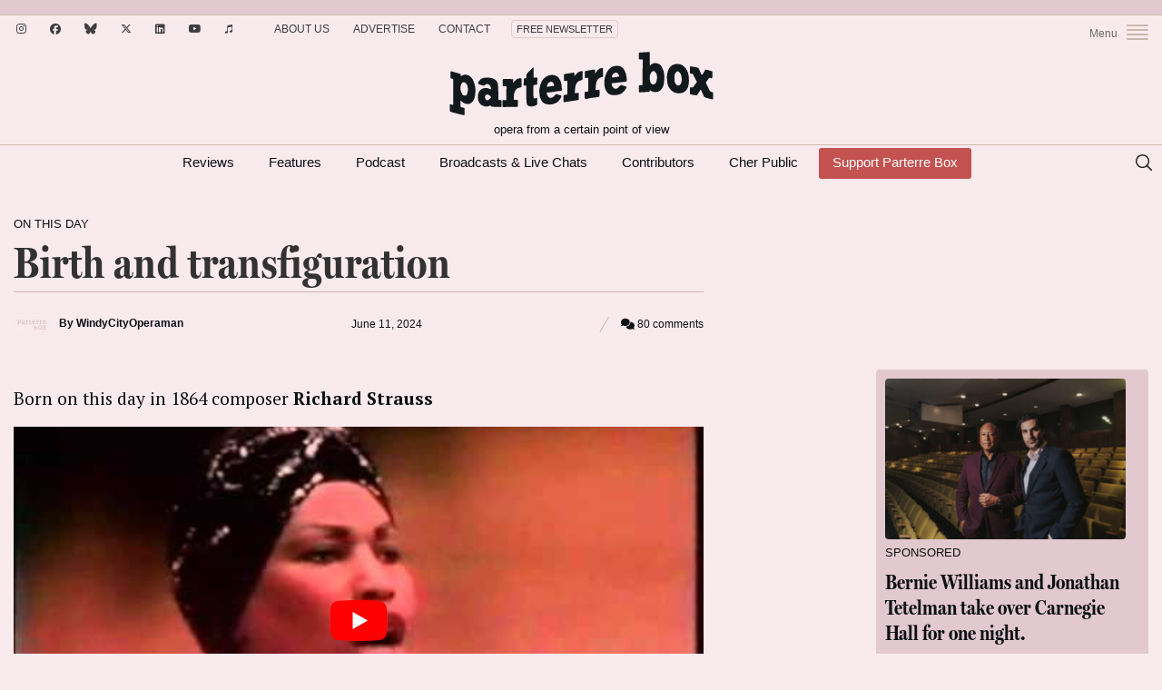

--- FILE ---
content_type: text/html; charset=UTF-8
request_url: https://parterre.com/2024/06/11/birth-and-transfiguration/
body_size: 24081
content:
<!doctype html>
<!--[if lt IE 7]> <html class="no-js lt-ie9 lt-ie8 lt-ie7" lang="en"> <![endif]-->
<!--[if IE 7]>    <html class="no-js lt-ie9 lt-ie8" lang="en"> <![endif]-->
<!--[if IE 8]>    <html class="no-js lt-ie9" lang="en"> <![endif]-->
<!--[if gt IE 8]><!--><html lang="en-US" xmlns:fb="http://ogp.me/ns/fb#"><!--<![endif]-->
<head>
  <meta charset="UTF-8">
  <meta name="viewport" content="width=device-width">
	<meta http-equiv="X-UA-Compatible" content="IE=edge,chrome=1">
	<meta name="viewport" content="width=device-width, initial-scale=1, maximum-scale=1">
	<meta name="google-site-verification" content="r-Z7UdOq0iEs1rEQejeZ5_NqB8vc3bupH6Qtb6o9huM" />
	<link rel="icon" href="https://parterre.com/wp-content/uploads/2025/01/cropped-pb-favicon-02-32x32.png" sizes="32x32" />
<link rel="icon" href="https://parterre.com/wp-content/uploads/2025/01/cropped-pb-favicon-02-192x192.png" sizes="192x192" />
<link rel="apple-touch-icon" href="https://parterre.com/wp-content/uploads/2025/01/cropped-pb-favicon-02-180x180.png" />
<meta name="msapplication-TileImage" content="https://parterre.com/wp-content/uploads/2025/01/cropped-pb-favicon-02-270x270.png" />
  <link rel="pingback" href="https://parterre.com/xmlrpc.php">

  <meta name='robots' content='index, follow, max-image-preview:large, max-snippet:-1, max-video-preview:-1' />
        <script type="text/javascript">
            var currentURL = window.location.protocol + "//" + window.location.host + window.location.pathname + window.location.search;
            var hash = window.location.hash;
            function removeURLParameter(url, parameter) {
                //prefer to use l.search if you have a location/link object
                var urlparts= url.split('?');
                if (urlparts.length>=2) {
                    var prefix= encodeURIComponent(parameter)+'=';
                    var pars= urlparts[1].split(/[&;]/g);

                    //reverse iteration as may be destructive
                    for (var i= pars.length; i-- > 0;) {
                        //idiom for string.startsWith
                        if (pars[i].lastIndexOf(prefix, 0) !== -1) {
                            pars.splice(i, 1);
                        }
                    }

                    url= urlparts[0] + (pars.length > 0 ? '?' + pars.join('&') : "");
                    return url;
                } else {
                    return url;
                }
            }
        </script>
                <script type="text/javascript">
            currentURL = currentURL + hash;
            history.replaceState('', document.title, currentURL);
        </script>
        
	<!-- This site is optimized with the Yoast SEO plugin v26.6 - https://yoast.com/wordpress/plugins/seo/ -->
	<title>Birth and transfiguration - Parterre Box</title><link rel="preload" as="style" href="https://fonts.googleapis.com/css2?family=PT+Serif%3Aital%2Cwght%400%2C400%3B0%2C700%3B1%2C400%3B1%2C700&#038;ver=1768410767&#038;display=swap" /><link rel="stylesheet" href="https://fonts.googleapis.com/css2?family=PT+Serif%3Aital%2Cwght%400%2C400%3B0%2C700%3B1%2C400%3B1%2C700&#038;ver=1768410767&#038;display=swap" media="print" onload="this.media='all'" /><noscript><link rel="stylesheet" href="https://fonts.googleapis.com/css2?family=PT+Serif%3Aital%2Cwght%400%2C400%3B0%2C700%3B1%2C400%3B1%2C700&#038;ver=1768410767&#038;display=swap" /></noscript>
	<meta name="description" content="Born on this day in 1864 composer Richard Strauss httpvh://www.youtube.com/watch?v=WGAevS9l8yc Born on this day in 1913 mezzo-soprano Risë Stevens" />
	<link rel="canonical" href="https://parterre.com/2024/06/11/birth-and-transfiguration/" />
	<meta property="og:locale" content="en_US" />
	<meta property="og:type" content="article" />
	<meta property="og:title" content="Birth and transfiguration - Parterre Box" />
	<meta property="og:description" content="Born on this day in 1864 composer Richard Strauss httpvh://www.youtube.com/watch?v=WGAevS9l8yc Born on this day in 1913 mezzo-soprano Risë Stevens" />
	<meta property="og:url" content="https://parterre.com/2024/06/11/birth-and-transfiguration/" />
	<meta property="og:site_name" content="Parterre Box" />
	<meta property="article:publisher" content="https://www.facebook.com/ParterreBox/" />
	<meta property="article:published_time" content="2024-06-11T10:00:46+00:00" />
	<meta property="og:image" content="https://parterre.com/wp-content/uploads/2019/11/strauss-header.jpg" />
	<meta property="og:image:width" content="1100" />
	<meta property="og:image:height" content="375" />
	<meta property="og:image:type" content="image/jpeg" />
	<meta name="author" content="WindyCityOperaman" />
	<meta name="twitter:card" content="summary_large_image" />
	<meta name="twitter:creator" content="@parterrebox" />
	<meta name="twitter:site" content="@parterrebox" />
	<meta name="twitter:label1" content="Written by" />
	<meta name="twitter:data1" content="WindyCityOperaman" />
	<meta name="twitter:label2" content="Est. reading time" />
	<meta name="twitter:data2" content="1 minute" />
	<script type="application/ld+json" class="yoast-schema-graph">{"@context":"https://schema.org","@graph":[{"@type":"WebPage","@id":"https://parterre.com/2024/06/11/birth-and-transfiguration/","url":"https://parterre.com/2024/06/11/birth-and-transfiguration/","name":"Birth and transfiguration - Parterre Box","isPartOf":{"@id":"https://parterre.com/#website"},"primaryImageOfPage":{"@id":"https://parterre.com/2024/06/11/birth-and-transfiguration/#primaryimage"},"image":{"@id":"https://parterre.com/2024/06/11/birth-and-transfiguration/#primaryimage"},"thumbnailUrl":"https://parterre.com/wp-content/uploads/2019/11/strauss-header.jpg","datePublished":"2024-06-11T10:00:46+00:00","author":{"@id":"https://parterre.com/#/schema/person/654e822f25bf7e1f3d69b0dae0519a7c"},"description":"Born on this day in 1864 composer Richard Strauss httpvh://www.youtube.com/watch?v=WGAevS9l8yc Born on this day in 1913 mezzo-soprano Risë Stevens","breadcrumb":{"@id":"https://parterre.com/2024/06/11/birth-and-transfiguration/#breadcrumb"},"inLanguage":"en-US","potentialAction":[{"@type":"ReadAction","target":["https://parterre.com/2024/06/11/birth-and-transfiguration/"]}]},{"@type":"ImageObject","inLanguage":"en-US","@id":"https://parterre.com/2024/06/11/birth-and-transfiguration/#primaryimage","url":"https://parterre.com/wp-content/uploads/2019/11/strauss-header.jpg","contentUrl":"https://parterre.com/wp-content/uploads/2019/11/strauss-header.jpg","width":1100,"height":375},{"@type":"BreadcrumbList","@id":"https://parterre.com/2024/06/11/birth-and-transfiguration/#breadcrumb","itemListElement":[{"@type":"ListItem","position":1,"name":"Home","item":"https://parterre.com/"},{"@type":"ListItem","position":2,"name":"Birth and transfiguration"}]},{"@type":"WebSite","@id":"https://parterre.com/#website","url":"https://parterre.com/","name":"Parterre Box","description":"Opera from a certain point of view","alternateName":"Parterre","potentialAction":[{"@type":"SearchAction","target":{"@type":"EntryPoint","urlTemplate":"https://parterre.com/?s={search_term_string}"},"query-input":{"@type":"PropertyValueSpecification","valueRequired":true,"valueName":"search_term_string"}}],"inLanguage":"en-US"},{"@type":"Person","@id":"https://parterre.com/#/schema/person/654e822f25bf7e1f3d69b0dae0519a7c","name":"WindyCityOperaman","image":{"@type":"ImageObject","inLanguage":"en-US","@id":"https://parterre.com/#/schema/person/image/","url":"https://parterre.com/wp-content/uploads/2017/02/dan-soda-150x150.jpg","contentUrl":"https://parterre.com/wp-content/uploads/2017/02/dan-soda-150x150.jpg","caption":"WindyCityOperaman"},"description":"Dan Soda (Windy City Operaman) is a Chicago native whose first visit to opera was at age 17 and Massenet’s Werther with Troyanos and Kraus. Nothing was ever the same. Opera and concert performances, recordings and video are an obsession. He prepares Parterre Box’s daily birthday and anniversary tributes. He also enjoys concerts, live theater and movies.","url":"https://parterre.com/author/windycityoperaman/"}]}</script>
	<!-- / Yoast SEO plugin. -->


<link rel='dns-prefetch' href='//www.google.com' />
<link rel='dns-prefetch' href='//partner.googleadservices.com' />
<link rel='dns-prefetch' href='//fonts.googleapis.com' />
<link rel='dns-prefetch' href='//use.typekit.net' />
<link rel='dns-prefetch' href='//parterre.disqus.com' />
<link href='https://fonts.gstatic.com' crossorigin rel='preconnect' />
<link rel="alternate" type="application/rss+xml" title="Parterre Box &raquo; Feed" href="https://feeds.feedburner.com/Parterre/" />
		<!-- Google Tag Manager -->
		<script>(function(w,d,s,l,i){w[l]=w[l]||[];w[l].push({'gtm.start': new Date().getTime(),event:'gtm.js'});var f=d.getElementsByTagName(s)[0], j=d.createElement(s),dl=l!='dataLayer'?'&l='+l:'';j.async=true;j.src= 'https://www.googletagmanager.com/gtm.js?id='+i+dl;f.parentNode.insertBefore(j,f); })(window,document,'script','dataLayer','GTM-5LLCR2VL');</script>
		<!-- End Google Tag Manager -->
			<script src="https://parterre.com/wp-content/themes/parterror-2020/js/ads.js"></script>
		    <meta name="keywords" content="On This Day, Parterre Box, parterre.com, opera, opera news, opera blog, opera singer blog, opera gossip, opera scandal, Anna Netrebko, Jonas Kaufmann, Joyce DiDonato, Yannick Nézet-Séguin James Levine, Metropolitan Opera, Met Opera, MetOpera, The Met, New York" />
		<style id='wp-img-auto-sizes-contain-inline-css' type='text/css'>
img:is([sizes=auto i],[sizes^="auto," i]){contain-intrinsic-size:3000px 1500px}
/*# sourceURL=wp-img-auto-sizes-contain-inline-css */
</style>
<style id='wp-block-library-inline-css' type='text/css'>
:root{
  --wp-block-synced-color:#7a00df;
  --wp-block-synced-color--rgb:122, 0, 223;
  --wp-bound-block-color:var(--wp-block-synced-color);
  --wp-editor-canvas-background:#ddd;
  --wp-admin-theme-color:#007cba;
  --wp-admin-theme-color--rgb:0, 124, 186;
  --wp-admin-theme-color-darker-10:#006ba1;
  --wp-admin-theme-color-darker-10--rgb:0, 107, 160.5;
  --wp-admin-theme-color-darker-20:#005a87;
  --wp-admin-theme-color-darker-20--rgb:0, 90, 135;
  --wp-admin-border-width-focus:2px;
}
@media (min-resolution:192dpi){
  :root{
    --wp-admin-border-width-focus:1.5px;
  }
}
.wp-element-button{
  cursor:pointer;
}

:root .has-very-light-gray-background-color{
  background-color:#eee;
}
:root .has-very-dark-gray-background-color{
  background-color:#313131;
}
:root .has-very-light-gray-color{
  color:#eee;
}
:root .has-very-dark-gray-color{
  color:#313131;
}
:root .has-vivid-green-cyan-to-vivid-cyan-blue-gradient-background{
  background:linear-gradient(135deg, #00d084, #0693e3);
}
:root .has-purple-crush-gradient-background{
  background:linear-gradient(135deg, #34e2e4, #4721fb 50%, #ab1dfe);
}
:root .has-hazy-dawn-gradient-background{
  background:linear-gradient(135deg, #faaca8, #dad0ec);
}
:root .has-subdued-olive-gradient-background{
  background:linear-gradient(135deg, #fafae1, #67a671);
}
:root .has-atomic-cream-gradient-background{
  background:linear-gradient(135deg, #fdd79a, #004a59);
}
:root .has-nightshade-gradient-background{
  background:linear-gradient(135deg, #330968, #31cdcf);
}
:root .has-midnight-gradient-background{
  background:linear-gradient(135deg, #020381, #2874fc);
}
:root{
  --wp--preset--font-size--normal:16px;
  --wp--preset--font-size--huge:42px;
}

.has-regular-font-size{
  font-size:1em;
}

.has-larger-font-size{
  font-size:2.625em;
}

.has-normal-font-size{
  font-size:var(--wp--preset--font-size--normal);
}

.has-huge-font-size{
  font-size:var(--wp--preset--font-size--huge);
}

.has-text-align-center{
  text-align:center;
}

.has-text-align-left{
  text-align:left;
}

.has-text-align-right{
  text-align:right;
}

.has-fit-text{
  white-space:nowrap !important;
}

#end-resizable-editor-section{
  display:none;
}

.aligncenter{
  clear:both;
}

.items-justified-left{
  justify-content:flex-start;
}

.items-justified-center{
  justify-content:center;
}

.items-justified-right{
  justify-content:flex-end;
}

.items-justified-space-between{
  justify-content:space-between;
}

.screen-reader-text{
  border:0;
  clip-path:inset(50%);
  height:1px;
  margin:-1px;
  overflow:hidden;
  padding:0;
  position:absolute;
  width:1px;
  word-wrap:normal !important;
}

.screen-reader-text:focus{
  background-color:#ddd;
  clip-path:none;
  color:#444;
  display:block;
  font-size:1em;
  height:auto;
  left:5px;
  line-height:normal;
  padding:15px 23px 14px;
  text-decoration:none;
  top:5px;
  width:auto;
  z-index:100000;
}
html :where(.has-border-color){
  border-style:solid;
}

html :where([style*=border-top-color]){
  border-top-style:solid;
}

html :where([style*=border-right-color]){
  border-right-style:solid;
}

html :where([style*=border-bottom-color]){
  border-bottom-style:solid;
}

html :where([style*=border-left-color]){
  border-left-style:solid;
}

html :where([style*=border-width]){
  border-style:solid;
}

html :where([style*=border-top-width]){
  border-top-style:solid;
}

html :where([style*=border-right-width]){
  border-right-style:solid;
}

html :where([style*=border-bottom-width]){
  border-bottom-style:solid;
}

html :where([style*=border-left-width]){
  border-left-style:solid;
}
html :where(img[class*=wp-image-]){
  height:auto;
  max-width:100%;
}
:where(figure){
  margin:0 0 1em;
}

html :where(.is-position-sticky){
  --wp-admin--admin-bar--position-offset:var(--wp-admin--admin-bar--height, 0px);
}

@media screen and (max-width:600px){
  html :where(.is-position-sticky){
    --wp-admin--admin-bar--position-offset:0px;
  }
}

/*# sourceURL=wp-block-library-inline-css */
</style><style id='global-styles-inline-css' type='text/css'>
:root{--wp--preset--aspect-ratio--square: 1;--wp--preset--aspect-ratio--4-3: 4/3;--wp--preset--aspect-ratio--3-4: 3/4;--wp--preset--aspect-ratio--3-2: 3/2;--wp--preset--aspect-ratio--2-3: 2/3;--wp--preset--aspect-ratio--16-9: 16/9;--wp--preset--aspect-ratio--9-16: 9/16;--wp--preset--color--black: #000000;--wp--preset--color--cyan-bluish-gray: #abb8c3;--wp--preset--color--white: #ffffff;--wp--preset--color--pale-pink: #f78da7;--wp--preset--color--vivid-red: #cf2e2e;--wp--preset--color--luminous-vivid-orange: #ff6900;--wp--preset--color--luminous-vivid-amber: #fcb900;--wp--preset--color--light-green-cyan: #7bdcb5;--wp--preset--color--vivid-green-cyan: #00d084;--wp--preset--color--pale-cyan-blue: #8ed1fc;--wp--preset--color--vivid-cyan-blue: #0693e3;--wp--preset--color--vivid-purple: #9b51e0;--wp--preset--gradient--vivid-cyan-blue-to-vivid-purple: linear-gradient(135deg,rgb(6,147,227) 0%,rgb(155,81,224) 100%);--wp--preset--gradient--light-green-cyan-to-vivid-green-cyan: linear-gradient(135deg,rgb(122,220,180) 0%,rgb(0,208,130) 100%);--wp--preset--gradient--luminous-vivid-amber-to-luminous-vivid-orange: linear-gradient(135deg,rgb(252,185,0) 0%,rgb(255,105,0) 100%);--wp--preset--gradient--luminous-vivid-orange-to-vivid-red: linear-gradient(135deg,rgb(255,105,0) 0%,rgb(207,46,46) 100%);--wp--preset--gradient--very-light-gray-to-cyan-bluish-gray: linear-gradient(135deg,rgb(238,238,238) 0%,rgb(169,184,195) 100%);--wp--preset--gradient--cool-to-warm-spectrum: linear-gradient(135deg,rgb(74,234,220) 0%,rgb(151,120,209) 20%,rgb(207,42,186) 40%,rgb(238,44,130) 60%,rgb(251,105,98) 80%,rgb(254,248,76) 100%);--wp--preset--gradient--blush-light-purple: linear-gradient(135deg,rgb(255,206,236) 0%,rgb(152,150,240) 100%);--wp--preset--gradient--blush-bordeaux: linear-gradient(135deg,rgb(254,205,165) 0%,rgb(254,45,45) 50%,rgb(107,0,62) 100%);--wp--preset--gradient--luminous-dusk: linear-gradient(135deg,rgb(255,203,112) 0%,rgb(199,81,192) 50%,rgb(65,88,208) 100%);--wp--preset--gradient--pale-ocean: linear-gradient(135deg,rgb(255,245,203) 0%,rgb(182,227,212) 50%,rgb(51,167,181) 100%);--wp--preset--gradient--electric-grass: linear-gradient(135deg,rgb(202,248,128) 0%,rgb(113,206,126) 100%);--wp--preset--gradient--midnight: linear-gradient(135deg,rgb(2,3,129) 0%,rgb(40,116,252) 100%);--wp--preset--font-size--small: 13px;--wp--preset--font-size--medium: 20px;--wp--preset--font-size--large: 36px;--wp--preset--font-size--x-large: 42px;--wp--preset--spacing--20: 0.44rem;--wp--preset--spacing--30: 0.67rem;--wp--preset--spacing--40: 1rem;--wp--preset--spacing--50: 1.5rem;--wp--preset--spacing--60: 2.25rem;--wp--preset--spacing--70: 3.38rem;--wp--preset--spacing--80: 5.06rem;--wp--preset--shadow--natural: 6px 6px 9px rgba(0, 0, 0, 0.2);--wp--preset--shadow--deep: 12px 12px 50px rgba(0, 0, 0, 0.4);--wp--preset--shadow--sharp: 6px 6px 0px rgba(0, 0, 0, 0.2);--wp--preset--shadow--outlined: 6px 6px 0px -3px rgb(255, 255, 255), 6px 6px rgb(0, 0, 0);--wp--preset--shadow--crisp: 6px 6px 0px rgb(0, 0, 0);}:where(.is-layout-flex){gap: 0.5em;}:where(.is-layout-grid){gap: 0.5em;}body .is-layout-flex{display: flex;}.is-layout-flex{flex-wrap: wrap;align-items: center;}.is-layout-flex > :is(*, div){margin: 0;}body .is-layout-grid{display: grid;}.is-layout-grid > :is(*, div){margin: 0;}:where(.wp-block-columns.is-layout-flex){gap: 2em;}:where(.wp-block-columns.is-layout-grid){gap: 2em;}:where(.wp-block-post-template.is-layout-flex){gap: 1.25em;}:where(.wp-block-post-template.is-layout-grid){gap: 1.25em;}.has-black-color{color: var(--wp--preset--color--black) !important;}.has-cyan-bluish-gray-color{color: var(--wp--preset--color--cyan-bluish-gray) !important;}.has-white-color{color: var(--wp--preset--color--white) !important;}.has-pale-pink-color{color: var(--wp--preset--color--pale-pink) !important;}.has-vivid-red-color{color: var(--wp--preset--color--vivid-red) !important;}.has-luminous-vivid-orange-color{color: var(--wp--preset--color--luminous-vivid-orange) !important;}.has-luminous-vivid-amber-color{color: var(--wp--preset--color--luminous-vivid-amber) !important;}.has-light-green-cyan-color{color: var(--wp--preset--color--light-green-cyan) !important;}.has-vivid-green-cyan-color{color: var(--wp--preset--color--vivid-green-cyan) !important;}.has-pale-cyan-blue-color{color: var(--wp--preset--color--pale-cyan-blue) !important;}.has-vivid-cyan-blue-color{color: var(--wp--preset--color--vivid-cyan-blue) !important;}.has-vivid-purple-color{color: var(--wp--preset--color--vivid-purple) !important;}.has-black-background-color{background-color: var(--wp--preset--color--black) !important;}.has-cyan-bluish-gray-background-color{background-color: var(--wp--preset--color--cyan-bluish-gray) !important;}.has-white-background-color{background-color: var(--wp--preset--color--white) !important;}.has-pale-pink-background-color{background-color: var(--wp--preset--color--pale-pink) !important;}.has-vivid-red-background-color{background-color: var(--wp--preset--color--vivid-red) !important;}.has-luminous-vivid-orange-background-color{background-color: var(--wp--preset--color--luminous-vivid-orange) !important;}.has-luminous-vivid-amber-background-color{background-color: var(--wp--preset--color--luminous-vivid-amber) !important;}.has-light-green-cyan-background-color{background-color: var(--wp--preset--color--light-green-cyan) !important;}.has-vivid-green-cyan-background-color{background-color: var(--wp--preset--color--vivid-green-cyan) !important;}.has-pale-cyan-blue-background-color{background-color: var(--wp--preset--color--pale-cyan-blue) !important;}.has-vivid-cyan-blue-background-color{background-color: var(--wp--preset--color--vivid-cyan-blue) !important;}.has-vivid-purple-background-color{background-color: var(--wp--preset--color--vivid-purple) !important;}.has-black-border-color{border-color: var(--wp--preset--color--black) !important;}.has-cyan-bluish-gray-border-color{border-color: var(--wp--preset--color--cyan-bluish-gray) !important;}.has-white-border-color{border-color: var(--wp--preset--color--white) !important;}.has-pale-pink-border-color{border-color: var(--wp--preset--color--pale-pink) !important;}.has-vivid-red-border-color{border-color: var(--wp--preset--color--vivid-red) !important;}.has-luminous-vivid-orange-border-color{border-color: var(--wp--preset--color--luminous-vivid-orange) !important;}.has-luminous-vivid-amber-border-color{border-color: var(--wp--preset--color--luminous-vivid-amber) !important;}.has-light-green-cyan-border-color{border-color: var(--wp--preset--color--light-green-cyan) !important;}.has-vivid-green-cyan-border-color{border-color: var(--wp--preset--color--vivid-green-cyan) !important;}.has-pale-cyan-blue-border-color{border-color: var(--wp--preset--color--pale-cyan-blue) !important;}.has-vivid-cyan-blue-border-color{border-color: var(--wp--preset--color--vivid-cyan-blue) !important;}.has-vivid-purple-border-color{border-color: var(--wp--preset--color--vivid-purple) !important;}.has-vivid-cyan-blue-to-vivid-purple-gradient-background{background: var(--wp--preset--gradient--vivid-cyan-blue-to-vivid-purple) !important;}.has-light-green-cyan-to-vivid-green-cyan-gradient-background{background: var(--wp--preset--gradient--light-green-cyan-to-vivid-green-cyan) !important;}.has-luminous-vivid-amber-to-luminous-vivid-orange-gradient-background{background: var(--wp--preset--gradient--luminous-vivid-amber-to-luminous-vivid-orange) !important;}.has-luminous-vivid-orange-to-vivid-red-gradient-background{background: var(--wp--preset--gradient--luminous-vivid-orange-to-vivid-red) !important;}.has-very-light-gray-to-cyan-bluish-gray-gradient-background{background: var(--wp--preset--gradient--very-light-gray-to-cyan-bluish-gray) !important;}.has-cool-to-warm-spectrum-gradient-background{background: var(--wp--preset--gradient--cool-to-warm-spectrum) !important;}.has-blush-light-purple-gradient-background{background: var(--wp--preset--gradient--blush-light-purple) !important;}.has-blush-bordeaux-gradient-background{background: var(--wp--preset--gradient--blush-bordeaux) !important;}.has-luminous-dusk-gradient-background{background: var(--wp--preset--gradient--luminous-dusk) !important;}.has-pale-ocean-gradient-background{background: var(--wp--preset--gradient--pale-ocean) !important;}.has-electric-grass-gradient-background{background: var(--wp--preset--gradient--electric-grass) !important;}.has-midnight-gradient-background{background: var(--wp--preset--gradient--midnight) !important;}.has-small-font-size{font-size: var(--wp--preset--font-size--small) !important;}.has-medium-font-size{font-size: var(--wp--preset--font-size--medium) !important;}.has-large-font-size{font-size: var(--wp--preset--font-size--large) !important;}.has-x-large-font-size{font-size: var(--wp--preset--font-size--x-large) !important;}
/*# sourceURL=global-styles-inline-css */
</style>
<style id='core-block-supports-inline-css' type='text/css'>
/**
 * Core styles: block-supports
 */

/*# sourceURL=core-block-supports-inline-css */
</style>

<style id='classic-theme-styles-inline-css' type='text/css'>
/**
 * These rules are needed for backwards compatibility.
 * They should match the button element rules in the base theme.json file.
 */
.wp-block-button__link {
	color: #ffffff;
	background-color: #32373c;
	border-radius: 9999px; /* 100% causes an oval, but any explicit but really high value retains the pill shape. */

	/* This needs a low specificity so it won't override the rules from the button element if defined in theme.json. */
	box-shadow: none;
	text-decoration: none;

	/* The extra 2px are added to size solids the same as the outline versions.*/
	padding: calc(0.667em + 2px) calc(1.333em + 2px);

	font-size: 1.125em;
}

.wp-block-file__button {
	background: #32373c;
	color: #ffffff;
	text-decoration: none;
}

/*# sourceURL=/wp-includes/css/classic-themes.css */
</style>
<link data-minify="1" rel='stylesheet' id='mpp_gutenberg-css' href='https://parterre.com/wp-content/cache/min/1/wp-content/plugins/metronet-profile-picture/dist/blocks.style.build.css?ver=1762700487' type='text/css' media='all' />
<link rel='stylesheet' id='bm-bootstrap-css' href='https://parterre.com/wp-content/themes/parterre-base-theme/css/library/bootstrap/css/bootstrap.min.css?ver=2.0.4' type='text/css' media='all' />
<link data-minify="1" rel='stylesheet' id='owl-carousel-css-css' href='https://parterre.com/wp-content/cache/min/1/wp-content/themes/parterre-base-theme/plugins/owl-carousel/owl.carousel.css?ver=1762700487' type='text/css' media='all' />

<link data-minify="1" rel='stylesheet' id='typekit-fonts-css' href='https://parterre.com/wp-content/cache/min/1/qbr8hsw.css?ver=1762700487' type='text/css' media='all' />
<link data-minify="1" rel='stylesheet' id='parterre-main-styles-css' href='https://parterre.com/wp-content/cache/min/1/wp-content/themes/parterror-2020/style.css?ver=1762700487' type='text/css' media='all' />
<link rel='stylesheet' id='child-main-styles-css' href='https://parterre.com/wp-content/themes/parterror-2020/assets/css/main.min.css?ver=1768410767' type='text/css' media='all' />
<link rel='stylesheet' id='fontawesome-css' href='https://parterre.com/wp-content/themes/parterror-2020/assets/fontawesome/css/fontawesome.min.css?ver=1768410767' type='text/css' media='all' />
<link data-minify="1" rel='stylesheet' id='fontawesome-brands-css' href='https://parterre.com/wp-content/cache/min/1/wp-content/themes/parterror-2020/assets/fontawesome/css/brands.min.css?ver=1762700488' type='text/css' media='all' />
<link data-minify="1" rel='stylesheet' id='fontawesome-solid-css' href='https://parterre.com/wp-content/cache/min/1/wp-content/themes/parterror-2020/assets/fontawesome/css/solid.min.css?ver=1762700488' type='text/css' media='all' />
<style id='rocket-lazyload-inline-css' type='text/css'>
.rll-youtube-player{position:relative;padding-bottom:56.23%;height:0;overflow:hidden;max-width:100%;}.rll-youtube-player:focus-within{outline: 2px solid currentColor;outline-offset: 5px;}.rll-youtube-player iframe{position:absolute;top:0;left:0;width:100%;height:100%;z-index:100;background:0 0}.rll-youtube-player img{bottom:0;display:block;left:0;margin:auto;max-width:100%;width:100%;position:absolute;right:0;top:0;border:none;height:auto;-webkit-transition:.4s all;-moz-transition:.4s all;transition:.4s all}.rll-youtube-player img:hover{-webkit-filter:brightness(75%)}.rll-youtube-player .play{height:100%;width:100%;left:0;top:0;position:absolute;background:url(https://parterre.com/wp-content/plugins/wp-rocket/assets/img/youtube.png) no-repeat center;background-color: transparent !important;cursor:pointer;border:none;}
/*# sourceURL=rocket-lazyload-inline-css */
</style>
<script type="text/javascript" src="https://parterre.com/wp-includes/js/jquery/jquery.js?ver=3.7.1" id="jquery-core-js"></script>
<script type="text/javascript" src="//partner.googleadservices.com/gampad/google_service.js?ver=1" id="google-ad-code-js"></script>
<script type="text/javascript" id="bd-ad-manager-js-extra">
/* <![CDATA[ */
var PBAdData = {"hasStickyAds":"1","isPost":"1","isFrontPage":"0","isHome":"0","isSingular":"1","isSingle":"1","isSponsoredContent":"0","refreshed":"0","site":"parterror-2020","page":"story","adZone":"Other","channelArray":["on-this-day"],"tagArray":["on-this-day"],"slug":"birth-and-transfiguration","commentsOpen":"1","isSubscribe":"0","isArchive":"0","isSearch":"0","contentParagraphs":"9","disabledSlots":[],"useLazyLoading":"1","activeRefreshSettings":{"enabled":true,"excluded-campaign-ids":[],"excluded-creative-ids":[],"excluded-advertiser-ids":[],"excluded-line-item-ids":[]},"isCategory":"0","isTestEnvironment":"0","forceYouTubeSlot":"0","isTag":"0","slotElementIds":{"topBillboard":"div-id-for-top-728x90","mobileLeaderboard":"div-id-for-top-320x100","topSidebar":"div-id-for-top-300x250","topSidebar2":"div-id-for-top2-300x250","topSidebar3":"div-id-for-top3-300x250","middleSidebar":"div-id-for-middle-300x250","middleSidebar2":"div-id-for-middle2-300x250","middleSidebar3":"div-id-for-middle3-300x250","bottomSidebar":"div-id-for-bottom-300x250","bottomSidebar2":"div-id-for-bottom2-300x250","bottomSidebar3":"div-id-for-bottom3-300x250","inStory1":"div-id-for-instory1","inStory2":"div-id-for-instory2","middleBillboard":"div-id-for-middle-970x250","middleBillboard2":"div-id-for-middle2-970x250","middleBillboard3":"div-id-for-middle3-970x250","middleBillboard4":"div-id-for-middle4-970x250","bottomBillboard":"div-id-for-bottom-970x250","interstitial":"div-id-for-interstitial","skin":"div-id-for-skin"}};
//# sourceURL=bd-ad-manager-js-extra
/* ]]> */
</script>
<script type="text/javascript" src="https://parterre.com/wp-content/themes/parterror-2020/js/ad-manager.js?ver=1768410767" id="bd-ad-manager-js"></script>
<link rel="https://api.w.org/" href="https://parterre.com/wp-json/" /><link rel="alternate" title="JSON" type="application/json" href="https://parterre.com/wp-json/wp/v2/posts/96203" />		<script async src="https://pagead2.googlesyndication.com/pagead/js/adsbygoogle.js?client=ca-pub-2482399626806905" data-overlays="bottom" 
     crossorigin="anonymous"></script>
				<!-- BEGIN SHAREAHOLIC CODE -->
		<link rel="preload" href="https://cdn.shareaholic.net/assets/pub/shareaholic.js" as="script" />
		<meta name="shareaholic:site_id" content="4754eb288ef99e9daf7efd412202565a" />
		<script data-cfasync="false" async src="https://cdn.shareaholic.net/assets/pub/shareaholic.js"></script>
		<!-- END SHAREAHOLIC CODE -->	<script>
		let rand= (a,b)=> a+(b-a+1)*crypto.getRandomValues(new Uint32Array(1))[0]/2**32|0;
		var r = rand(1,8);
		var img = 'https://parterre.com/wp-content/themes/parterror-2020/images/pb-logo-' + r + '.svg';
		jQuery(document).ready(function($) {
			$('#logo a').css('background-image', 'url(' + img +  ')');
			$('.mobile-logo').attr('src', img).fadeTo('fast', 1);
		});
	</script><meta property="og:site_name" content="Parterre Box" /><meta property="og:locale" content="en_US" /><meta property="og:title" content="Birth and transfiguration" /><meta property="og:url" content="https://parterre.com/2024/06/11/birth-and-transfiguration/" /><meta property="og:type" content="article" /><meta name="twitter:card" content="summary">			<meta name="og:description" content="Born on this day in 1864 composer Richard Strauss Born on this day in 1913 mezzo-soprano Risë Stevens Born on this day in 1926 composer Carlisle Floyd Happy 82nd birthday soprano Marina Krilovici " />
			<meta name="twitter:description" content="Born on this day in 1864 composer Richard Strauss Born on this day in 1913 mezzo-soprano Risë Stevens Born on this day in 1926 composer Carlisle Floyd Happy 82nd birthday soprano Marina Krilovici " /><meta property="og:image" content="https://parterre.com/wp-content/uploads/2019/11/strauss-header-720x245.jpg" /><meta name="twitter:image" content="https://parterre.com/wp-content/uploads/2019/11/strauss-header-720x245.jpg" /><link rel="image_src" href="https://parterre.com/wp-content/uploads/2019/11/strauss-header-720x245.jpg" />
		<!--[if lt IE 9]>
		<script src="https://parterre.com/wp-content/themes/parterre-base-theme/js/html5shiv.js"></script>
		<![endif]-->
		<!--[if lt IE 7]>
		<script src="https://parterre.com/wp-content/themes/parterre-base-theme/js/IE7.js"></script>
		<![endif]-->
		<!--[if lt IE 8]>
		<script src="https://parterre.com/wp-content/themes/parterre-base-theme/js/IE8.js"></script>
		<![endif]-->
		<!--[if lt IE 9]>
		<script src="https://parterre.com/wp-content/themes/parterre-base-theme/js/IE9.js"></script>
		<![endif]-->
		<link rel="icon" href="https://parterre.com/wp-content/uploads/2025/01/cropped-pb-favicon-02-32x32.png" sizes="32x32" />
<link rel="icon" href="https://parterre.com/wp-content/uploads/2025/01/cropped-pb-favicon-02-192x192.png" sizes="192x192" />
<link rel="apple-touch-icon" href="https://parterre.com/wp-content/uploads/2025/01/cropped-pb-favicon-02-180x180.png" />
<meta name="msapplication-TileImage" content="https://parterre.com/wp-content/uploads/2025/01/cropped-pb-favicon-02-270x270.png" />
		<style type="text/css" id="wp-custom-css">
			.grecaptcha-badge, 
.social-menu li a span {
	display: none;
}

.ez-consent {
	font-family: sans-serif;
}

#menu-item-99392 a {
	border: 1px solid #e2c9cf;
	border-radius: 4px;
	/*color: #e2c9cf;*/
	padding: 3px 5px;
}

.menu-item-105552 a {
	background: var(--kiss);
	color: #fff!important;
	border-radius: 3px;
	padding: 4px 8px;
}

.menu-item-105552 a:hover {
	background: var(--mineshaft)!important;
}

#menu-item-99392 a:hover {
	background: #e2c9cf;
	color: #262a33;
}

.podcast-icons {
	display: flex;
	justify-content: center;
	width: 100%;
} 

.podcast-icons a {
	max-width: 100px;
	display: block;
	width: 30%;
	color: #262a33;
	font-size: 11px;
	text-align: center;
}

.podcast-icons a img {
	height: 40px;
	width: auto; 
} 

.entry .wp-embed-aspect-9-16 iframe[src*="youtube.com"] {
	aspect-ratio: 9 / 16;
}


@media (max-width: 620px) {
.entry .alignright {
	float: none;
	margin-left: auto;
	margin-right: auto;
}
}		</style>
		<noscript><style id="rocket-lazyload-nojs-css">.rll-youtube-player, [data-lazy-src]{display:none !important;}</style></noscript><script data-cfasync="false" nonce="7a251dd9-6f18-4cf0-b4da-25320063d22f">try{(function(w,d){!function(j,k,l,m){if(j.zaraz)console.error("zaraz is loaded twice");else{j[l]=j[l]||{};j[l].executed=[];j.zaraz={deferred:[],listeners:[]};j.zaraz._v="5874";j.zaraz._n="7a251dd9-6f18-4cf0-b4da-25320063d22f";j.zaraz.q=[];j.zaraz._f=function(n){return async function(){var o=Array.prototype.slice.call(arguments);j.zaraz.q.push({m:n,a:o})}};for(const p of["track","set","ecommerce","debug"])j.zaraz[p]=j.zaraz._f(p);j.zaraz.init=()=>{var q=k.getElementsByTagName(m)[0],r=k.createElement(m),s=k.getElementsByTagName("title")[0];s&&(j[l].t=k.getElementsByTagName("title")[0].text);j[l].x=Math.random();j[l].w=j.screen.width;j[l].h=j.screen.height;j[l].j=j.innerHeight;j[l].e=j.innerWidth;j[l].l=j.location.href;j[l].r=k.referrer;j[l].k=j.screen.colorDepth;j[l].n=k.characterSet;j[l].o=(new Date).getTimezoneOffset();if(j.dataLayer)for(const t of Object.entries(Object.entries(dataLayer).reduce((u,v)=>({...u[1],...v[1]}),{})))zaraz.set(t[0],t[1],{scope:"page"});j[l].q=[];for(;j.zaraz.q.length;){const w=j.zaraz.q.shift();j[l].q.push(w)}r.defer=!0;for(const x of[localStorage,sessionStorage])Object.keys(x||{}).filter(z=>z.startsWith("_zaraz_")).forEach(y=>{try{j[l]["z_"+y.slice(7)]=JSON.parse(x.getItem(y))}catch{j[l]["z_"+y.slice(7)]=x.getItem(y)}});r.referrerPolicy="origin";r.src="/cdn-cgi/zaraz/s.js?z="+btoa(encodeURIComponent(JSON.stringify(j[l])));q.parentNode.insertBefore(r,q)};["complete","interactive"].includes(k.readyState)?zaraz.init():j.addEventListener("DOMContentLoaded",zaraz.init)}}(w,d,"zarazData","script");window.zaraz._p=async d$=>new Promise(ea=>{if(d$){d$.e&&d$.e.forEach(eb=>{try{const ec=d.querySelector("script[nonce]"),ed=ec?.nonce||ec?.getAttribute("nonce"),ee=d.createElement("script");ed&&(ee.nonce=ed);ee.innerHTML=eb;ee.onload=()=>{d.head.removeChild(ee)};d.head.appendChild(ee)}catch(ef){console.error(`Error executing script: ${eb}\n`,ef)}});Promise.allSettled((d$.f||[]).map(eg=>fetch(eg[0],eg[1])))}ea()});zaraz._p({"e":["(function(w,d){})(window,document)"]});})(window,document)}catch(e){throw fetch("/cdn-cgi/zaraz/t"),e;};</script></head>

<body class="wp-singular post-template-default single single-post postid-96203 single-format-standard wp-theme-parterre-base-theme wp-child-theme-parterror-2020 post-birth-and-transfiguration" data-twttr-username="Parterre">
	<!-- Google Tag Manager (noscript) -->
	<noscript><iframe src="https://www.googletagmanager.com/ns.html?id=GTM-5LLCR2VL"
height="0" width="0" style="display:none;visibility:hidden"></iframe></noscript>
	<!-- End Google Tag Manager (noscript) -->
	
	<div id="div-id-for-interstitial">
	  <script type='text/javascript'>
			//googletag.cmd.push(function () { googletag.display("div-id-for-interstitial"); });
	  </script>
	</div>

	<div class="ad leaderboard">
		<div id="div-id-for-top-728x90">
			
		</div>
	</div><!-- .ad.leaderboard -->
	 

<div id="page">
	
	<nav class="navbar-top" id="navbar-top">
				<div class="container">
			<nav class="top">
				<ul class="social-menu show-on-desktop"><li id="menu-item-98341" class="menu-item menu-item-type-custom menu-item-object-custom menu-item-98341"><a href="https://www.instagram.com/parterrebox/"><i class="fab fa-instagram" title="Instagram"></i><span>Instagram</span></a></li>
<li id="menu-item-98886" class="menu-item menu-item-type-custom menu-item-object-custom menu-item-98886"><a href="https://www.facebook.com/ParterreBox/"><i class="fab fa-facebook" title="Facebook"></i><span>Facebook</span></a></li>
<li id="menu-item-100696" class="menu-item menu-item-type-custom menu-item-object-custom menu-item-100696"><a href="https://parterrebox.bsky.social"><i class="fa-brands fa-bluesky"></i><span>Bluesky</span></a></li>
<li id="menu-item-63980" class="menu-item menu-item-type-custom menu-item-object-custom menu-item-63980"><a href="https://x.com/ParterreBox"><i class="fab fa-x-twitter" title="X/Twitter"></i><span>X/Twitter</span></a></li>
<li id="menu-item-105286" class="menu-item menu-item-type-custom menu-item-object-custom menu-item-105286"><a href="https://www.linkedin.com/company/parterrebox/"><i class="fab fa-linkedin" title="LinkedIn"></i><span>LinkedIn</span></a></li>
<li id="menu-item-98583" class="menu-item menu-item-type-custom menu-item-object-custom menu-item-98583"><a href="https://www.youtube.com/@ParterreBox"><i class="fab fa-youtube" title="YouTube"></i><span>YouTube</span></a></li>
<li id="menu-item-83633" class="menu-item menu-item-type-custom menu-item-object-custom menu-item-83633"><a href="https://podcasts.apple.com/us/podcast/trove-thursday/id1039652739"><i class="fa-brands fa-itunes-note" title="iTunes/Apple Podcasts"></i><span>Apple Podcasts</span></a></li>
</ul>				<ul class="menu show-on-desktop"><li id="menu-item-105551" class="menu-item menu-item-type-post_type menu-item-object-page menu-item-105551"><a href="https://parterre.com/about/">About Us</a></li>
<li id="menu-item-63962" class="menu-item menu-item-type-post_type menu-item-object-page menu-item-63962"><a href="https://parterre.com/advertising/">Advertise</a></li>
<li id="menu-item-63965" class="menu-item menu-item-type-post_type menu-item-object-page menu-item-63965"><a href="https://parterre.com/contact/">Contact</a></li>
<li id="menu-item-99392" class="menu-item menu-item-type-post_type menu-item-object-page menu-item-99392"><a href="https://parterre.com/inbox/">Free Newsletter</a></li>
</ul>
		

				<button id="desktop-nav-toggle" class="menu-toggle">
					<span class="menu-toggle__label text-sans  text-xs">Menu</span>
					<div class="menu-toggle__bar menu-toggle__bar--white">
						<span></span>
						<span></span>
						<span></span>
						<span></span>
					</div>
				</button>

				
			</nav>

		</div> <!-- end .container -->
	</nav> <!-- end .navbar-top -->

	<div id="desktop-menu-wrap" class="menu-wrap">
		<button aria-label="close menu" id="desktop-close-btn" tabindex="-1" class="menu-wrap__close">
			<span class="menu-close-icon">&times;</span>
		</button>

		<div class="menu-primary-navigation-container"><ul id="menu-primary-navigation" class="menu"><li id="menu-item-100292" class="menu-item menu-item-type-taxonomy menu-item-object-category menu-item-100292"><a href="https://parterre.com/category/reviews/">Reviews</a></li>
<li id="menu-item-103697" class="menu-item menu-item-type-taxonomy menu-item-object-category menu-item-103697"><a href="https://parterre.com/category/feature/">Features</a></li>
<li id="menu-item-88988" class="menu-item menu-item-type-taxonomy menu-item-object-category menu-item-88988"><a href="https://parterre.com/category/podcasts/chriss-cache/">Podcast</a></li>
<li id="menu-item-103986" class="menu-item menu-item-type-post_type_archive menu-item-object-broadcast menu-item-103986"><a href="https://parterre.com/?post_type=broadcast">Broadcasts & Live Chats</a></li>
<li id="menu-item-63959" class="menu-item menu-item-type-post_type menu-item-object-page menu-item-63959"><a href="https://parterre.com/contributors/">Contributors</a></li>
<li id="menu-item-64465" class="menu-item menu-item-type-post_type menu-item-object-page menu-item-64465"><a href="https://parterre.com/recent-comments/">Cher Public</a></li>
<li id="menu-item-105552" class="menu-item menu-item-type-custom menu-item-object-custom menu-item-105552"><a href="https://givebutter.com/qp5IiY">Support Parterre Box</a></li>
</ul></div>
		<div class="menu-top-menu-container"><ul id="menu-top-menu-1" class="menu"><li class="menu-item menu-item-type-post_type menu-item-object-page menu-item-105551"><a href="https://parterre.com/about/">About Us</a></li>
<li class="menu-item menu-item-type-post_type menu-item-object-page menu-item-63962"><a href="https://parterre.com/advertising/">Advertise</a></li>
<li class="menu-item menu-item-type-post_type menu-item-object-page menu-item-63965"><a href="https://parterre.com/contact/">Contact</a></li>
<li class="menu-item menu-item-type-post_type menu-item-object-page menu-item-99392"><a href="https://parterre.com/inbox/">Free Newsletter</a></li>
</ul></div>		

		<div class="search">
			<form role="search" method="get" id="main-search" class="search-form" onsubmit="handleSubmit(event);">
	<label>
		<span class="screen-reader-text">Search for:</span>
		<input type="search" id="main-input" class="inputfield" value="" name="s" title="Search for:" />
	</label>
	<input type="submit" id="js-toggle-search" class="submit" value="Search" />
</form>		</div> <!-- end .search -->

		<ul class="social-menu"><li class="menu-item menu-item-type-custom menu-item-object-custom menu-item-98341"><a href="https://www.instagram.com/parterrebox/"><i class="fab fa-instagram" title="Instagram"></i><span>Instagram</span></a></li>
<li class="menu-item menu-item-type-custom menu-item-object-custom menu-item-98886"><a href="https://www.facebook.com/ParterreBox/"><i class="fab fa-facebook" title="Facebook"></i><span>Facebook</span></a></li>
<li class="menu-item menu-item-type-custom menu-item-object-custom menu-item-100696"><a href="https://parterrebox.bsky.social"><i class="fa-brands fa-bluesky"></i><span>Bluesky</span></a></li>
<li class="menu-item menu-item-type-custom menu-item-object-custom menu-item-63980"><a href="https://x.com/ParterreBox"><i class="fab fa-x-twitter" title="X/Twitter"></i><span>X/Twitter</span></a></li>
<li class="menu-item menu-item-type-custom menu-item-object-custom menu-item-105286"><a href="https://www.linkedin.com/company/parterrebox/"><i class="fab fa-linkedin" title="LinkedIn"></i><span>LinkedIn</span></a></li>
<li class="menu-item menu-item-type-custom menu-item-object-custom menu-item-98583"><a href="https://www.youtube.com/@ParterreBox"><i class="fab fa-youtube" title="YouTube"></i><span>YouTube</span></a></li>
<li class="menu-item menu-item-type-custom menu-item-object-custom menu-item-83633"><a href="https://podcasts.apple.com/us/podcast/trove-thursday/id1039652739"><i class="fa-brands fa-itunes-note" title="iTunes/Apple Podcasts"></i><span>Apple Podcasts</span></a></li>
</ul>	</div>

	<div id="mobile-menu-wrap" class="mobile-menu-wrap hide-on-desktop">
		<button aria-label="close mobile menu" id="mobile-close-btn" class="mobile-menu-wrap__close">
			<span class="menu-close-icon">&times;</span>
		</button>
		<ul class="menu menu--border-bottom hide-on-desktop" id="mobile-primary"><li class="menu-item menu-item-type-taxonomy menu-item-object-category menu-item-100292"><a href="https://parterre.com/category/reviews/">Reviews</a></li>
<li class="menu-item menu-item-type-taxonomy menu-item-object-category menu-item-103697"><a href="https://parterre.com/category/feature/">Features</a></li>
<li class="menu-item menu-item-type-taxonomy menu-item-object-category menu-item-88988"><a href="https://parterre.com/category/podcasts/chriss-cache/">Podcast</a></li>
<li class="menu-item menu-item-type-post_type_archive menu-item-object-broadcast menu-item-103986"><a href="https://parterre.com/?post_type=broadcast">Broadcasts & Live Chats</a></li>
<li class="menu-item menu-item-type-post_type menu-item-object-page menu-item-63959"><a href="https://parterre.com/contributors/">Contributors</a></li>
<li class="menu-item menu-item-type-post_type menu-item-object-page menu-item-64465"><a href="https://parterre.com/recent-comments/">Cher Public</a></li>
<li class="menu-item menu-item-type-custom menu-item-object-custom menu-item-105552"><a href="https://givebutter.com/qp5IiY">Support Parterre Box</a></li>
</ul>		<ul class="menu hide-on-desktop" id="mobile-secondary"><li class="menu-item menu-item-type-post_type menu-item-object-page menu-item-105551"><a href="https://parterre.com/about/">About Us</a></li>
<li class="menu-item menu-item-type-post_type menu-item-object-page menu-item-63962"><a href="https://parterre.com/advertising/">Advertise</a></li>
<li class="menu-item menu-item-type-post_type menu-item-object-page menu-item-63965"><a href="https://parterre.com/contact/">Contact</a></li>
<li class="menu-item menu-item-type-post_type menu-item-object-page menu-item-99392"><a href="https://parterre.com/inbox/">Free Newsletter</a></li>
</ul>

		<div class="search">
			<form role="search" method="get" id="main-search" class="search-form" onsubmit="handleSubmit(event);">
	<label>
		<span class="screen-reader-text">Search for:</span>
		<input type="search" id="main-input" class="inputfield" value="" name="s" title="Search for:" />
	</label>
	<input type="submit" id="js-toggle-search" class="submit" value="Search" />
</form>		</div> <!-- end .search -->

		<ul class="social-menu"><li class="menu-item menu-item-type-custom menu-item-object-custom menu-item-98341"><a href="https://www.instagram.com/parterrebox/"><i class="fab fa-instagram" title="Instagram"></i><span>Instagram</span></a></li>
<li class="menu-item menu-item-type-custom menu-item-object-custom menu-item-98886"><a href="https://www.facebook.com/ParterreBox/"><i class="fab fa-facebook" title="Facebook"></i><span>Facebook</span></a></li>
<li class="menu-item menu-item-type-custom menu-item-object-custom menu-item-100696"><a href="https://parterrebox.bsky.social"><i class="fa-brands fa-bluesky"></i><span>Bluesky</span></a></li>
<li class="menu-item menu-item-type-custom menu-item-object-custom menu-item-63980"><a href="https://x.com/ParterreBox"><i class="fab fa-x-twitter" title="X/Twitter"></i><span>X/Twitter</span></a></li>
<li class="menu-item menu-item-type-custom menu-item-object-custom menu-item-105286"><a href="https://www.linkedin.com/company/parterrebox/"><i class="fab fa-linkedin" title="LinkedIn"></i><span>LinkedIn</span></a></li>
<li class="menu-item menu-item-type-custom menu-item-object-custom menu-item-98583"><a href="https://www.youtube.com/@ParterreBox"><i class="fab fa-youtube" title="YouTube"></i><span>YouTube</span></a></li>
<li class="menu-item menu-item-type-custom menu-item-object-custom menu-item-83633"><a href="https://podcasts.apple.com/us/podcast/trove-thursday/id1039652739"><i class="fa-brands fa-itunes-note" title="iTunes/Apple Podcasts"></i><span>Apple Podcasts</span></a></li>
</ul>	</div>

	
	<header id="masthead" class="site-header" role="banner" itemscope itemtype="https://schema.org/WPHeader">
		<div class="container">
			<div class="logo-wrapper">
				<h1 id="logo" class="">
					<a aria-label="Parterre Box" href="https://parterre.com" title="Home" class="bg-svg">Parterre Box
					</a>
				</h1>
				<h2 class="logo-tagline " itemprop="description">
					Opera from a certain point of view<span class="hidden">. The best opera magazine on the web. Reviews, breaking news, critical essays, and brainrot commentary on opera from those demented enough to love it.</span>
				</h2>	
			</div>
			
		</div> <!-- end .container -->
			</header>

	

	<nav class="navbar global-nav show-on-desktop">
		<div class="container">
			<ul class="nav"><li class="menu-item menu-item-type-taxonomy menu-item-object-category menu-item-100292"><a href="https://parterre.com/category/reviews/">Reviews</a></li>
<li class="menu-item menu-item-type-taxonomy menu-item-object-category menu-item-103697"><a href="https://parterre.com/category/feature/">Features</a></li>
<li class="menu-item menu-item-type-taxonomy menu-item-object-category menu-item-88988"><a href="https://parterre.com/category/podcasts/chriss-cache/">Podcast</a></li>
<li class="menu-item menu-item-type-post_type_archive menu-item-object-broadcast menu-item-103986"><a href="https://parterre.com/?post_type=broadcast">Broadcasts & Live Chats</a></li>
<li class="menu-item menu-item-type-post_type menu-item-object-page menu-item-63959"><a href="https://parterre.com/contributors/">Contributors</a></li>
<li class="menu-item menu-item-type-post_type menu-item-object-page menu-item-64465"><a href="https://parterre.com/recent-comments/">Cher Public</a></li>
<li class="menu-item menu-item-type-custom menu-item-object-custom menu-item-105552"><a href="https://givebutter.com/qp5IiY">Support Parterre Box</a></li>
</ul>			<div id="search-wrapper" class="search">
				<form role="search" method="get" id="main-search" class="search-form" onsubmit="handleSubmit(event);">
	<label>
		<span class="screen-reader-text">Search for:</span>
		<input type="search" id="main-input" class="inputfield" value="" name="s" title="Search for:" />
	</label>
	<input type="submit" id="js-toggle-search" class="submit" value="Search" />
</form>			</div>
		</div>
	</nav>




	
	
		<div class="container" id="banner">
		<div class="banner owl-carousel">
							<a href="https://parterre.com/2023/10/29/backstage-buzz/" data-track-event="Promo Bar Click" data-event-action="Save the Date: Celebrating James Jorden — Feb 3, 2024" data-event-label="">
										<span>Save the Date: Celebrating James Jorden — Feb 3, 2024 &rarr;</span>
				</a>
					</div><!-- .banner -->
	</div><!-- #banner -->

	
	<div id="container" class="container">

<article id="single-article"                             class="post-96203 post type-post status-publish format-standard has-post-thumbnail hentry category-on-this-day tag-on-this-day">

	<header class="postHeader">

				<div class="post-label">
			<a href="https://parterre.com/category/on-this-day/" title="View all posts in On This Day">On This Day</a>		</div>
		

		<h1 class="post-title">
			<a href="https://parterre.com/2024/06/11/birth-and-transfiguration/" rel="bookmark" title="Permanent link toBirth and transfiguration">
				Birth and transfiguration			</a>
		</h1>

		
		<div class="post-interaction flex justify-between items-center">
					</div>

		<div class="post-meta-wrap flex justify-between items-center">
							<div class="postAuthor">
					<a href="https://parterre.com/author/windycityoperaman/" rel="author"><img width="150" height="150" src="data:image/svg+xml,%3Csvg%20xmlns='http://www.w3.org/2000/svg'%20viewBox='0%200%20150%20150'%3E%3C/svg%3E" class="post-meta-author-img" alt="" data-lazy-src="https://parterre.com/wp-content/uploads/2017/02/dan-soda-150x150.jpg" /><noscript><img width="150" height="150" src="https://parterre.com/wp-content/uploads/2017/02/dan-soda-150x150.jpg" class="post-meta-author-img" alt="" /></noscript></a>By <a href="https://parterre.com/author/windycityoperaman/" rel="author">WindyCityOperaman</a>					</div>
						<div class="timestamp">June 11, 2024<span class="hidden"> at6:00 AM</span></div>

			<div class="post-meta-icons flex items-center">
				<div class="shareaholic-canvas" data-app="share_buttons" data-app-id="33143268"></div>

									<div class="comment-count-link">
						<a href="https://parterre.com/2024/06/11/birth-and-transfiguration/">
							<i class="fas fa-comments"></i>
						</a>
						<a href="https://parterre.com/2024/06/11/birth-and-transfiguration/">
							<span class="dsq-postid" data-dsqidentifier="96203 https://parterre.com/?p=96203">80 comments</span>						</a>
					</div>
				
			</div>
		</div>

	</header> <!-- end .postHeader -->

	<div class="site-width justify-between" id="content" role="main">
		<div id="main">
			<div id="mainContent">
				

	<div id="entry-96203">
		
		<div class="entry">
			<p><p style="font-weight: 400;">Born on this day in 1864 composer <strong>Richard Strauss</strong></p>
<p><div class="rll-youtube-player" data-src="https://www.youtube.com/embed/WGAevS9l8yc" data-id="WGAevS9l8yc" data-query=""></div><noscript><iframe width="100%" height="auto" style="aspect-ratio: 16/9;"  src="https://www.youtube.com/embed/WGAevS9l8yc" frameborder="0" allow="accelerometer; autoplay; clipboard-write; encrypted-media; gyroscope; picture-in-picture" allowfullscreen></iframe></noscript></p>
<p style="font-weight: 400;">Born on this day in 1913 mezzo-soprano <strong>Risë Stevens</strong></p>
<p><div class="rll-youtube-player" data-src="https://www.youtube.com/embed/qrln63yGpx4" data-id="qrln63yGpx4" data-query=""></div><noscript><iframe width="100%" height="auto" style="aspect-ratio: 16/9;"  src="https://www.youtube.com/embed/qrln63yGpx4" frameborder="0" allow="accelerometer; autoplay; clipboard-write; encrypted-media; gyroscope; picture-in-picture" allowfullscreen></iframe></noscript></p>
<p style="font-weight: 400;">Born on this day in 1926 composer <strong>Carlisle Floyd</strong></p>
<p><div class="rll-youtube-player" data-src="https://www.youtube.com/embed/hl_Hs4PNT-c" data-id="hl_Hs4PNT-c" data-query=""></div><noscript><iframe width="100%" height="auto" style="aspect-ratio: 16/9;"  src="https://www.youtube.com/embed/hl_Hs4PNT-c" frameborder="0" allow="accelerometer; autoplay; clipboard-write; encrypted-media; gyroscope; picture-in-picture" allowfullscreen></iframe></noscript></p>
<p style="font-weight: 400;">Happy 82nd birthday soprano <strong>Marina Krilovici</strong></p>
							<div id="div-id-for-in-story-youtube-1x1">
							
							</div><p><div class="rll-youtube-player" data-src="https://www.youtube.com/embed/LYL07geWbdQ" data-id="LYL07geWbdQ" data-query=""></div><noscript><iframe width="100%" height="auto" style="aspect-ratio: 16/9;"  src="https://www.youtube.com/embed/LYL07geWbdQ" frameborder="0" allow="accelerometer; autoplay; clipboard-write; encrypted-media; gyroscope; picture-in-picture" allowfullscreen></iframe></noscript></p>
		</div> <!-- end .entry -->

		
		
			<div class="entry author-info clearfix">
				<div class="author-img">
				<img width="150" height="150" src="data:image/svg+xml,%3Csvg%20xmlns='http://www.w3.org/2000/svg'%20viewBox='0%200%20150%20150'%3E%3C/svg%3E" class="" alt="" data-lazy-src="https://parterre.com/wp-content/uploads/2017/02/dan-soda-150x150.jpg" /><noscript><img width="150" height="150" src="https://parterre.com/wp-content/uploads/2017/02/dan-soda-150x150.jpg" class="" alt="" /></noscript>			</div>
		
	<h3>WindyCityOperaman</h3><p><B>Dan Soda</b> (Windy City Operaman) is a Chicago native whose first visit to opera was at age 17 and Massenet’s <I>Werther</i> with Troyanos and Kraus.  Nothing was ever the same.  Opera and concert performances, recordings and video are an obsession.  He prepares Parterre Box’s daily birthday and anniversary tributes.  He also enjoys concerts, live theater and movies.</p>

</div>
			<div class="postFooter">
								<ul class="unstyled clearfix">
					<li class="postTags fl">
						<p>Topics: <a href="https://parterre.com/tag/on-this-day/" rel="tag">On This Day</a>					</li>
				</ul>
							</div> <!-- end .postFooter -->
			</div> <!-- end #entry-96203 -->


			</div> <!-- end #mainContent -->

			<div id="post-bottom">
				
<div class="component__signup signup-with-checkboxes clear">
	<div>
		<h2>parterre in <em>your</em> box?</h2>
		<p>Get our free weekly newsletter delivered to your email.</p>

			<div class="pb-signup pb-signup__dark pb-signup__input-lg">
		<form method="POST" action="https://parterre.com/wp-json/pb/v1/signup" class="pb-form pb-signup__form"  data-gtm-form-interaction="false">
			<input autocomplete="false" name="hidden" type="text" style="display:none;">
			<input type="hidden" name="source_url" value="https://parterre.com/2024/06/11/birth-and-transfiguration/" />
			<input type="hidden" name="position" value="story-dark-lg" />
							<input type="hidden" name="lists[]" value="PBINBOX" />
			
			
			
			<div class="pb-form__inputs-wrapper">
					
					
					<label for="email" class="pb-signup__label">Email</label>
					<input type="email" name="email" placeholder="Email address" required class="pb-signup__email" />

											<label for="website" class="pb-signup__label-more" >
								Website								<input type="url" name="website" tabindex="-1" autocomplete="pb-sf6967ce8f6be04" />
						</label>
											<label for="income" class="pb-signup__label-more" >
								Income								<input type="number" name="income" tabindex="-1" autocomplete="pb-sf6967ce8f6be09" />
						</label>
											<label for="user" class="pb-signup__label-more" >
								User								<input type="text" name="user" tabindex="-1" autocomplete="pb-sf6967ce8f6be0e" />
						</label>
					
					
					
					
				<button type="submit">Sign Up</button>
			</div>
			<div class="pb-signup__privacy">We will never sell or share your information without your consent. <span class="nowrap">See our <a href="/privacy-policy/">privacy policy</a>.</span></div>
		</form>
	</div>	</div>
</div>



						
					<script async src="https://pagead2.googlesyndication.com/pagead/js/adsbygoogle.js?client=ca-pub-2482399626806905" crossorigin="anonymous"></script>
					<ins class="adsbygoogle"
							style="display:block"
							data-ad-format="autorelaxed"
							data-ad-client="ca-pub-2482399626806905"
							data-ad-slot="4081071618"></ins>
					<script>
							(adsbygoogle = window.adsbygoogle || []).push({});
					</script>
				
				<div class="comments-wrap">
					<div class="empty" id="article-sidebar-sticky-stopper"></div>

										<div id="comments">
						<h2 class="section-header-insert">Comments</h2>
						
<div id="disqus_thread"></div>
<script>
    var embedVars = {"disqusConfig":{"integration":"wordpress 3.1.3 6.9"},"disqusIdentifier":"96203 https:\/\/parterre.com\/?p=96203","disqusShortname":"parterre","disqusTitle":"Birth and transfiguration","disqusUrl":"https:\/\/parterre.com\/2024\/06\/11\/birth-and-transfiguration\/","postId":96203};
    var disqus_url = embedVars.disqusUrl;
var disqus_identifier = embedVars.disqusIdentifier;
var disqus_container_id = 'disqus_thread';
var disqus_shortname = embedVars.disqusShortname;
var disqus_title = embedVars.disqusTitle;
var disqus_config_custom = window.disqus_config;
var disqus_config = function () {
    /*
    All currently supported events:
    onReady: fires when everything is ready,
    onNewComment: fires when a new comment is posted,
    onIdentify: fires when user is authenticated
    */
    var dsqConfig = embedVars.disqusConfig;
    this.page.integration = dsqConfig.integration;
    this.page.remote_auth_s3 = dsqConfig.remote_auth_s3;
    this.page.api_key = dsqConfig.api_key;
    this.sso = dsqConfig.sso;
    this.language = dsqConfig.language;

    if (disqus_config_custom)
        disqus_config_custom.call(this);
};

(function() {
    // Adds the disqus_thread id to the comment section if site is using a WP block theme
    var commentsBlock = document.querySelector('.wp-block-comments');
    if (commentsBlock) {
        commentsBlock.id = 'disqus_thread';
    }
    if (document.getElementById(disqus_container_id)) {
        var dsq = document.createElement('script');
        dsq.type = 'text/javascript';
        dsq.async = true;
        dsq.src = 'https://' + disqus_shortname + '.disqus.com/embed.js';
        (document.getElementsByTagName('head')[0] || document.getElementsByTagName('body')[0]).appendChild(dsq);
    } else {
        console.error("Could not find 'disqus_thread' container to load DISQUS.  This is usually the result of a WordPress theme conflicting with the DISQUS plugin.  Try switching your site to a Classic Theme, or contact DISQUS support for help.");
    }
})();
</script>
					</div> <!-- end #comments -->
									</div>
			</div> <!-- end #post-bottom -->

		</div> <!-- and #main -->

		
<div id="sidebar" class="sidebar">
		<div class="sidebar__top-sticky sidebar__ad sidebar__sticky" id="sidebar__top-sticky">
		<div class="sidebar__top-sticky__inner-wrap">
					<div id="div-id-for-top-300x250">

		</div>
				<div id="div-id-for-TL-rail-1" class="sponsor-sidebar sponsor-sidebar__top">
			<div class="widget sponsored-inline">
	<div class="sponsored-inline__image-wrapper main-content-only " data-nosnippet>
		<a href="https://parterre.com/2025/12/24/bernie-williams-jonathan-tetelman-at-carnegie-hall/" nofollow="nofollow" target="_blank" rel="noopener noreferrer">
			<img width="300" height="200" src="data:image/svg+xml,%3Csvg%20xmlns='http://www.w3.org/2000/svg'%20viewBox='0%200%20300%20200'%3E%3C/svg%3E" class="featured-img wp-post-image" alt="" decoding="async" data-lazy-srcset="https://parterre.com/wp-content/uploads/2025/12/BW-and-JT-in-DOB-300x200.jpg 300w, https://parterre.com/wp-content/uploads/2025/12/BW-and-JT-in-DOB-1200x801.jpg 1200w, https://parterre.com/wp-content/uploads/2025/12/BW-and-JT-in-DOB-768x512.jpg 768w, https://parterre.com/wp-content/uploads/2025/12/BW-and-JT-in-DOB-210x140.jpg 210w, https://parterre.com/wp-content/uploads/2025/12/BW-and-JT-in-DOB-600x400.jpg 600w, https://parterre.com/wp-content/uploads/2025/12/BW-and-JT-in-DOB.jpg 1520w" data-lazy-sizes="(max-width: 300px) 100vw, 300px" data-lazy-src="https://parterre.com/wp-content/uploads/2025/12/BW-and-JT-in-DOB-300x200.jpg" /><noscript><img width="300" height="200" src="https://parterre.com/wp-content/uploads/2025/12/BW-and-JT-in-DOB-300x200.jpg" class="featured-img wp-post-image" alt="" decoding="async" srcset="https://parterre.com/wp-content/uploads/2025/12/BW-and-JT-in-DOB-300x200.jpg 300w, https://parterre.com/wp-content/uploads/2025/12/BW-and-JT-in-DOB-1200x801.jpg 1200w, https://parterre.com/wp-content/uploads/2025/12/BW-and-JT-in-DOB-768x512.jpg 768w, https://parterre.com/wp-content/uploads/2025/12/BW-and-JT-in-DOB-210x140.jpg 210w, https://parterre.com/wp-content/uploads/2025/12/BW-and-JT-in-DOB-600x400.jpg 600w, https://parterre.com/wp-content/uploads/2025/12/BW-and-JT-in-DOB.jpg 1520w" sizes="(max-width: 300px) 100vw, 300px" /></noscript>		</a>
		<div>
						<h3 class="sponsored-inline__title hide-on-tablet" itemprop="headline">
				<a href="https://parterre.com/2025/12/24/bernie-williams-jonathan-tetelman-at-carnegie-hall/" itemprop="url" 
					nofollow="nofollow" target="_blank" rel="noopener noreferrer">Bernie Williams and Jonathan Tetelman take over Carnegie Hall for one night.</a>
			</h3>
		</div>
	</div>


<div class="sponsored-inline__content sponsored-impression" data-nosnippet  data-post-id="105528" data-position="rail-1">

	<div class="sponsored-inline__image-wrapper sidebar-only">
		<a href="https://parterre.com/2025/12/24/bernie-williams-jonathan-tetelman-at-carnegie-hall/" nofollow="nofollow" target="_blank" rel="noopener noreferrer">
			<img width="300" height="200" src="data:image/svg+xml,%3Csvg%20xmlns='http://www.w3.org/2000/svg'%20viewBox='0%200%20300%20200'%3E%3C/svg%3E" class="featured-img wp-post-image" alt="" decoding="async" data-lazy-srcset="https://parterre.com/wp-content/uploads/2025/12/BW-and-JT-in-DOB-300x200.jpg 300w, https://parterre.com/wp-content/uploads/2025/12/BW-and-JT-in-DOB-1200x801.jpg 1200w, https://parterre.com/wp-content/uploads/2025/12/BW-and-JT-in-DOB-768x512.jpg 768w, https://parterre.com/wp-content/uploads/2025/12/BW-and-JT-in-DOB-210x140.jpg 210w, https://parterre.com/wp-content/uploads/2025/12/BW-and-JT-in-DOB-600x400.jpg 600w, https://parterre.com/wp-content/uploads/2025/12/BW-and-JT-in-DOB.jpg 1520w" data-lazy-sizes="(max-width: 300px) 100vw, 300px" data-lazy-src="https://parterre.com/wp-content/uploads/2025/12/BW-and-JT-in-DOB-300x200.jpg" /><noscript><img width="300" height="200" src="https://parterre.com/wp-content/uploads/2025/12/BW-and-JT-in-DOB-300x200.jpg" class="featured-img wp-post-image" alt="" decoding="async" srcset="https://parterre.com/wp-content/uploads/2025/12/BW-and-JT-in-DOB-300x200.jpg 300w, https://parterre.com/wp-content/uploads/2025/12/BW-and-JT-in-DOB-1200x801.jpg 1200w, https://parterre.com/wp-content/uploads/2025/12/BW-and-JT-in-DOB-768x512.jpg 768w, https://parterre.com/wp-content/uploads/2025/12/BW-and-JT-in-DOB-210x140.jpg 210w, https://parterre.com/wp-content/uploads/2025/12/BW-and-JT-in-DOB-600x400.jpg 600w, https://parterre.com/wp-content/uploads/2025/12/BW-and-JT-in-DOB.jpg 1520w" sizes="(max-width: 300px) 100vw, 300px" /></noscript>		</a>
		<div>
						<h3 class="sponsored-inline__title hide-on-tablet" itemprop="headline">
				<a href="https://parterre.com/2025/12/24/bernie-williams-jonathan-tetelman-at-carnegie-hall/" itemprop="url" 
					nofollow="nofollow" target="_blank" rel="noopener noreferrer">Bernie Williams and Jonathan Tetelman take over Carnegie Hall for one night.</a>
			</h3>
		</div>
	</div>
	<div class="post-label">
		<a href="https://parterre.com/2025/12/24/bernie-williams-jonathan-tetelman-at-carnegie-hall/" itemprop="url" 
		nofollow="nofollow" target="_blank" rel="noopener noreferrer">Sponsored</a>
	</div>
		<h3 class="sponsored-inline__title show-on-tablet" itemprop="headline">
		<a href="https://parterre.com/2025/12/24/bernie-williams-jonathan-tetelman-at-carnegie-hall/" itemprop="url" 
			nofollow="nofollow" target="_blank" rel="noopener noreferrer">Bernie Williams and Jonathan Tetelman take over Carnegie Hall for one night.</a>
	</h3>

	<div class="sponsored-inline__excerpt standard-excerpt" data-nosnippet>
		<p>You&#8217;ll be fine.</p>
	</div>

			<div class="sponsored-inline__byline standard-excerpt">
			<a href="https://parterre.com/2025/12/24/bernie-williams-jonathan-tetelman-at-carnegie-hall/" title="Posts by Parterre Box + AllStar Encore" rel="author">Parterre Box + AllStar Encore</a>		</div>
	</div>

<div class="sponsored-inline__excerpt sidebar-excerpt" data-nosnippet>
	<p>You&#8217;ll be fine.</p>

			<div class="sponsored-inline__byline">
			<a href="https://parterre.com/2025/12/24/bernie-williams-jonathan-tetelman-at-carnegie-hall/" title="Posts by Parterre Box + AllStar Encore" rel="author">Parterre Box + AllStar Encore</a>		</div>
	</div>
</div>		</div>
				</div>
	</div>
			<div id="bd-recommended-sidebar" class="recommended-sidebar">
			<div class="recommended-sidebar__label">Recommended</div>
			<div class="recommended-sidebar__post">
			<div class="recommended-sidebar__image-wrapper">
			<a href="https://parterre.com/2024/12/26/un-giorno-rendimi-de-miei-primi-anni/?utm_source=parterre&amp;utm_medium=module&amp;utm_campaign=sidebar&amp;utm_content=Recommended">
				<img width="300" height="300" src="data:image/svg+xml,%3Csvg%20xmlns='http://www.w3.org/2000/svg'%20viewBox='0%200%20300%20300'%3E%3C/svg%3E" class="featured-img wp-post-image" alt="" data-lazy-src="https://parterre.com/wp-content/uploads/2024/12/Karl_Pavlovich_Bryullov_-_Giuditta_Pasta_1797-1865_Italian_soprano_in_the_mad_scene_of_Anna_Bolena_from_-_MeisterDrucke-1081795-e1734915553405-300x300.jpg" /><noscript><img width="300" height="300" src="https://parterre.com/wp-content/uploads/2024/12/Karl_Pavlovich_Bryullov_-_Giuditta_Pasta_1797-1865_Italian_soprano_in_the_mad_scene_of_Anna_Bolena_from_-_MeisterDrucke-1081795-e1734915553405-300x300.jpg" class="featured-img wp-post-image" alt="" /></noscript>			</a>
		</div>
		<h3 class="recommended-sidebar__title">
		<a href="https://parterre.com/2024/12/26/un-giorno-rendimi-de-miei-primi-anni/?utm_source=parterre&amp;utm_medium=module&amp;utm_campaign=sidebar&amp;utm_content=Recommended">Un giorno rendimi de’ miei primi anni</a>
	</h3>
</div>
<div class="recommended-sidebar__post">
			<div class="recommended-sidebar__image-wrapper">
			<a href="https://parterre.com/2024/12/25/the-promise-of-ages/?utm_source=parterre&amp;utm_medium=module&amp;utm_campaign=sidebar&amp;utm_content=Recommended">
				<img width="300" height="375" src="data:image/svg+xml,%3Csvg%20xmlns='http://www.w3.org/2000/svg'%20viewBox='0%200%20300%20375'%3E%3C/svg%3E" class="featured-img wp-post-image" alt="" data-lazy-src="https://parterre.com/wp-content/uploads/2024/12/MV5BY2ZlYmExYTItMzBhYy00ZTNmLWI4MjItYjczYjMxMTdlYzk4XkEyXkFqcGc@._V1_-300x375.jpg" /><noscript><img width="300" height="375" src="https://parterre.com/wp-content/uploads/2024/12/MV5BY2ZlYmExYTItMzBhYy00ZTNmLWI4MjItYjczYjMxMTdlYzk4XkEyXkFqcGc@._V1_-300x375.jpg" class="featured-img wp-post-image" alt="" /></noscript>			</a>
		</div>
		<h3 class="recommended-sidebar__title">
		<a href="https://parterre.com/2024/12/25/the-promise-of-ages/?utm_source=parterre&amp;utm_medium=module&amp;utm_campaign=sidebar&amp;utm_content=Recommended">The promise of ages</a>
	</h3>
</div>
		</div>
				<div class="sidebar__top-sticky2 sidebar__ad sidebar__sticky" id="sidebar__top-sticky2">
		<div class="sidebar__top-sticky2__inner-wrap">
					<div class="text-center" id="div-id-for-top2-300x250">
		
		</div>
				</div>
	</div>
	<div class="sidebar__top-sticky3 sidebar__ad sidebar__sticky" id="sidebar__top-sticky3">
		<div class="sidebar__top-sticky3__inner-wrap">
					<div class="text-center" id="div-id-for-top3-300x250">
		</div>
				</div>
	</div>
		<div class="sidebar__middle-sticky sidebar__ad sidebar__sticky" id="sidebar__middle-sticky">
		<div class="sidebar__middle-sticky__inner-wrap">
					<div id="div-id-for-middle-300x250">
	
		</div>
				</div>
	</div>
			<div id="div-id-for-TL-rail-5" class="sponsor-sidebar sponsor-sidebar__bottom">
		<div class="widget sponsored-inline">
	<div class="sponsored-inline__image-wrapper main-content-only " data-nosnippet>
		<a href="https://parterre.com/2025/11/28/out-of-the-mouths-of-babes/" nofollow="nofollow" target="_blank" rel="noopener noreferrer">
			<img width="300" height="169" src="data:image/svg+xml,%3Csvg%20xmlns='http://www.w3.org/2000/svg'%20viewBox='0%200%20300%20169'%3E%3C/svg%3E" class="featured-img wp-post-image" alt="" decoding="async" data-lazy-srcset="https://parterre.com/wp-content/uploads/2025/11/image-300x169.jpg 300w, https://parterre.com/wp-content/uploads/2025/11/image-1200x677.jpg 1200w, https://parterre.com/wp-content/uploads/2025/11/image-768x433.jpg 768w, https://parterre.com/wp-content/uploads/2025/11/image-210x118.jpg 210w, https://parterre.com/wp-content/uploads/2025/11/image.jpg 1277w" data-lazy-sizes="(max-width: 300px) 100vw, 300px" data-lazy-src="https://parterre.com/wp-content/uploads/2025/11/image-300x169.jpg" /><noscript><img width="300" height="169" src="https://parterre.com/wp-content/uploads/2025/11/image-300x169.jpg" class="featured-img wp-post-image" alt="" decoding="async" srcset="https://parterre.com/wp-content/uploads/2025/11/image-300x169.jpg 300w, https://parterre.com/wp-content/uploads/2025/11/image-1200x677.jpg 1200w, https://parterre.com/wp-content/uploads/2025/11/image-768x433.jpg 768w, https://parterre.com/wp-content/uploads/2025/11/image-210x118.jpg 210w, https://parterre.com/wp-content/uploads/2025/11/image.jpg 1277w" sizes="(max-width: 300px) 100vw, 300px" /></noscript>		</a>
		<div>
						<h3 class="sponsored-inline__title hide-on-tablet" itemprop="headline">
				<a href="https://parterre.com/2025/11/28/out-of-the-mouths-of-babes/" itemprop="url" 
					nofollow="nofollow" target="_blank" rel="noopener noreferrer">Tell us: What was the best of 2025?</a>
			</h3>
		</div>
	</div>


<div class="sponsored-inline__content sponsored-impression" data-nosnippet  data-post-id="105151" data-position="rail-5">

	<div class="sponsored-inline__image-wrapper sidebar-only">
		<a href="https://parterre.com/2025/11/28/out-of-the-mouths-of-babes/" nofollow="nofollow" target="_blank" rel="noopener noreferrer">
			<img width="300" height="169" src="data:image/svg+xml,%3Csvg%20xmlns='http://www.w3.org/2000/svg'%20viewBox='0%200%20300%20169'%3E%3C/svg%3E" class="featured-img wp-post-image" alt="" decoding="async" data-lazy-srcset="https://parterre.com/wp-content/uploads/2025/11/image-300x169.jpg 300w, https://parterre.com/wp-content/uploads/2025/11/image-1200x677.jpg 1200w, https://parterre.com/wp-content/uploads/2025/11/image-768x433.jpg 768w, https://parterre.com/wp-content/uploads/2025/11/image-210x118.jpg 210w, https://parterre.com/wp-content/uploads/2025/11/image.jpg 1277w" data-lazy-sizes="(max-width: 300px) 100vw, 300px" data-lazy-src="https://parterre.com/wp-content/uploads/2025/11/image-300x169.jpg" /><noscript><img width="300" height="169" src="https://parterre.com/wp-content/uploads/2025/11/image-300x169.jpg" class="featured-img wp-post-image" alt="" decoding="async" srcset="https://parterre.com/wp-content/uploads/2025/11/image-300x169.jpg 300w, https://parterre.com/wp-content/uploads/2025/11/image-1200x677.jpg 1200w, https://parterre.com/wp-content/uploads/2025/11/image-768x433.jpg 768w, https://parterre.com/wp-content/uploads/2025/11/image-210x118.jpg 210w, https://parterre.com/wp-content/uploads/2025/11/image.jpg 1277w" sizes="(max-width: 300px) 100vw, 300px" /></noscript>		</a>
		<div>
						<h3 class="sponsored-inline__title hide-on-tablet" itemprop="headline">
				<a href="https://parterre.com/2025/11/28/out-of-the-mouths-of-babes/" itemprop="url" 
					nofollow="nofollow" target="_blank" rel="noopener noreferrer">Tell us: What was the best of 2025?</a>
			</h3>
		</div>
	</div>
	<div class="post-label">
		<a href="https://parterre.com/2025/11/28/out-of-the-mouths-of-babes/" itemprop="url" 
		nofollow="nofollow" target="_blank" rel="noopener noreferrer">Sponsored</a>
	</div>
		<h3 class="sponsored-inline__title show-on-tablet" itemprop="headline">
		<a href="https://parterre.com/2025/11/28/out-of-the-mouths-of-babes/" itemprop="url" 
			nofollow="nofollow" target="_blank" rel="noopener noreferrer">Tell us: What was the best of 2025?</a>
	</h3>

	<div class="sponsored-inline__excerpt standard-excerpt" data-nosnippet>
		<p><em>Parterre Box</em> concludes the thrilling first year of Talk of the Town by inviting <strong>your</strong> lightning rod opinions on several more categories of operatic argumentation.</p>
	</div>

			<div class="sponsored-inline__byline standard-excerpt">
			<a href="https://parterre.com/author/parterre-box/" title="Posts by Parterre Box" rel="author">Parterre Box</a>		</div>
	</div>

<div class="sponsored-inline__excerpt sidebar-excerpt" data-nosnippet>
	<p><em>Parterre Box</em> concludes the thrilling first year of Talk of the Town by inviting <strong>your</strong> lightning rod opinions on several more categories of operatic argumentation.</p>

			<div class="sponsored-inline__byline">
			<a href="https://parterre.com/author/parterre-box/" title="Posts by Parterre Box" rel="author">Parterre Box</a>		</div>
	</div>
</div>		</div>
			<div class="sidebar__middle-sticky2 sidebar__ad sidebar__sticky" id="sidebar__middle-sticky2">
		<div class="sidebar__middle-sticky2__inner-wrap">
					<div id="div-id-for-middle2-300x250">

		</div>
				</div>
	</div>
	<div class="sidebar__middle-sticky3 sidebar__ad sidebar__sticky" id="sidebar__middle-sticky3">
		<div class="sidebar__middle-sticky3__inner-wrap">
					<div id="div-id-for-middle3-300x250">

		</div>
				</div>
	</div>
	
	<ul>
		<div id="text-2" class="widget widget_text"><h3 class="widget-title">Sign up for our free Newsletter.</h3>			<div class="textwidget">	<div class="pb-signup pb-signup__default pb-signup__input-base">
		<form method="POST" action="https://parterre.com/wp-json/pb/v1/signup" class="pb-form pb-signup__form"  data-gtm-form-interaction="false">
			<input autocomplete="false" name="hidden" type="text" style="display:none;">
			<input type="hidden" name="source_url" value="https://parterre.com/2024/06/11/birth-and-transfiguration/" />
			<input type="hidden" name="position" value="sidebar" />
							<input type="hidden" name="lists[]" value="PBINBOX" />
			
			
			
			<div class="pb-form__inputs-wrapper">
					
					
					<label for="email" class="pb-signup__label">Email</label>
					<input type="email" name="email" placeholder="Email address" required class="pb-signup__email" />

											<label for="website" class="pb-signup__label-more" >
								Website								<input type="url" name="website" tabindex="-1" autocomplete="pb-sf6967ce8f792b0" />
						</label>
											<label for="venue" class="pb-signup__label-more" >
								Venue								<input type="text" name="venue" tabindex="-1" autocomplete="pb-sf6967ce8f792b4" />
						</label>
											<label for="date" class="pb-signup__label-more" >
								Date								<input type="light" name="date" tabindex="-1" autocomplete="pb-sf6967ce8f792b8" />
						</label>
					
					
					
					
				<button type="submit">Sign Up</button>
			</div>
			<div class="pb-signup__privacy">We will never sell or share your information without your consent. <span class="nowrap">See our <a href="/privacy-policy/">privacy policy</a>.</span></div>
		</form>
	</div>
</div>
		</div><div id="custom_html-6" class="widget_text widget widget_custom_html"><h3 class="widget-title">Support Parterre Box</h3><div class="textwidget custom-html-widget"><p>
	Donate to keep opera's liveliest publication free and independent. No paywalls, no institutional backing, no bootlicking.
</p>

<givebutter-widget id="pnqx3g"></givebutter-widget>
</div></div>	</ul>

		<div class="sidebar__bottom-sticky sidebar__ad sidebar__sticky" id="sidebar__bottom-sticky">
		<div class="sidebar__bottom-sticky__inner-wrap">
					<div id="div-id-for-bottom-300x250">

		</div>
				</div>
	</div>
			<div id="div-id-for-TL-rail-2" class="sponsor-sidebar sponsor-sidebar__bottom">
				</div>
				<div class="sidebar__bottom-sticky2 sidebar__sticky" id="sidebar__bottom-sticky2">
		<div class="sidebar__bottom-sticky2__inner-wrap">
					<div id="div-id-for-bottom2-300x250">

		</div>
					
		</div>
	</div>

	<div class="sidebar__bottom-sticky3 sidebar__sticky" id="sidebar__bottom-sticky3">
		<div class="sidebar__bottom-sticky3__inner-wrap">
					<div id="div-id-for-bottom3-300x250">

		</div>
					
		</div>
	</div>
	</div> <!-- end #sidebar -->

	</div> <!-- end #content -->

</article>





		<div id="bottom-sidebar-sticky-stopper" class="clear"></div>

		
	</div> <!-- end #container -->




</div><!-- #page -->

<div id="footer">
	<div class="footer-newsletter text-center" style="padding: 20px; margin-bottom: 90px;">
		<div class="text-left" style="padding: 60px 15px; margin: 0 auto;">
			<div>
				<h2>Get our free newsletter</h2>
				<p>Opera's top reads delivered to your email <span class="nowrap">weekly&hellip;ish.</span><br>
				Join over 100k readers.
			</div>
				<div class="pb-signup pb-signup__dark pb-signup__input-lg">
		<form method="POST" action="https://parterre.com/wp-json/pb/v1/signup" class="pb-form pb-signup__form"  data-gtm-form-interaction="false">
			<input autocomplete="false" name="hidden" type="text" style="display:none;">
			<input type="hidden" name="source_url" value="https://parterre.com/2024/06/11/birth-and-transfiguration/" />
			<input type="hidden" name="position" value="site-footer" />
							<input type="hidden" name="lists[]" value="PBINBOX" />
			
			
							<input type="hidden" name="redirect_url" value="https://parterre.com/inbox/youre-subscribed/" />
			
			<div class="pb-form__inputs-wrapper">
					
					
					<label for="email" class="pb-signup__label">Email</label>
					<input type="email" name="email" placeholder="Your email address" required class="pb-signup__email" />

											<label for="user" class="pb-signup__label-more" >
								User								<input type="text" name="user" tabindex="-1" autocomplete="pb-sf6967ce8f793cc" />
						</label>
											<label for="address" class="pb-signup__label-more" >
								Address								<input type="text" name="address" tabindex="-1" autocomplete="pb-sf6967ce8f793d0" />
						</label>
											<label for="subscribed" class="pb-signup__label-more" >
								Subscribed								<input type="checkbox" name="subscribed" tabindex="-1" autocomplete="pb-sf6967ce8f793d4" />
						</label>
					
					
					
					
				<button type="submit">Sign Up</button>
			</div>
			<div class="pb-signup__privacy">We will never sell or share your information without your consent. <span class="nowrap">See our <a href="/privacy-policy/">privacy policy</a>.</span></div>
		</form>
	</div>		</div>
	</div>
	
	<div class="footer-site-info" role="contentinfo">
		<div class="footer-colophon">
				<a href="/">
					<?xml version="1.0" encoding="UTF-8"?>
<svg id="Layer_1" data-name="Layer 1" xmlns="http://www.w3.org/2000/svg" viewBox="0 0 300 169">
  <defs>
    <style>
      .cls-1 {
        fill: #f9eaee;
      }

      .cls-1, .cls-2 {
        stroke-width: 0px;
      }

      .cls-2 {
        fill: #d3bec4;
      }
    </style>
  </defs>
  <path id="pill" class="cls-2" d="M300,.12h-2.34v2.34h0v2.34h2.34V.12h0ZM295.31.12h-2.34v2.34h2.34V.12h0ZM290.62.12h-2.34v2.34h2.34V.12h0ZM285.94.12h-2.34v2.34h2.34V.12h0ZM281.25.12h-2.34v2.34h2.34V.12h0ZM276.56.12h-2.34v2.34h2.34V.12h0ZM271.87.12h-2.34v2.34h2.34V.12h0ZM267.19.12h-2.34v2.34h2.34V.12h0ZM262.5.12h-2.34v2.34h2.34V.12h0ZM257.81.12h-2.34v2.34h2.34V.12h0ZM253.12.12h-2.34v2.34h2.34V.12h0ZM248.44.12h-2.34v2.34h2.34V.12h0ZM243.75.12h-2.34v2.34h2.34V.12h0ZM239.06.12h-2.34v2.34h2.34V.12h0ZM234.37.12h-2.34v2.34h2.34V.12h0ZM229.69.12h-2.34v2.34h2.34V.12h0ZM225,.12h-2.34v2.34h2.34V.12h0ZM220.31.12h-2.34v2.34h2.34V.12h0ZM215.62.12h-2.34v2.34h2.34V.12h0ZM210.94.12h-2.34v2.34h2.34V.12h0ZM206.25.12h-2.34v2.34h2.34V.12h0ZM201.56.12h-2.34v2.34h2.34V.12h0ZM196.87.12h-2.34v2.34h2.34V.12h0ZM192.19.12h-2.34v2.34h2.34V.12h0ZM187.5.12h-2.34v2.34h2.34V.12h0ZM182.81.12h-2.34v2.34h2.34V.12h0ZM178.12.12h-2.34v2.34h2.34V.12h0ZM173.44.12h-2.34v2.34h2.34V.12h0ZM168.75.12h-2.34v2.34h2.34V.12h0ZM164.06.12h-2.34v2.34h2.34V.12h0ZM159.37.12h-2.34v2.34h2.34V.12h0ZM154.69.12h-2.34v2.34h2.34V.12h0ZM150,.12h-2.34v2.34h2.34V.12h0ZM145.31.12h-2.34v2.34h2.34V.12h0ZM140.63.12h-2.34v2.34h2.34V.12h0ZM135.94.12h-2.34v2.34h2.34V.12h0ZM131.25.12h-2.34v2.34h2.34V.12h0ZM126.56.12h-2.34v2.34h2.34V.12h0ZM121.88.12h-2.34v2.34h2.34V.12h0ZM117.19.12h-2.34v2.34h2.34V.12h0ZM112.5.12h-2.34v2.34h2.34V.12h0ZM107.81.12h-2.34v2.34h2.34V.12h0ZM103.13.12h-2.34v2.34h2.34V.12h0ZM98.44.12h-2.34v2.34h2.34V.12h0ZM93.75.12h-2.34v2.34h2.34V.12h0ZM89.06.12h-2.34v2.34h2.34V.12h0ZM84.38.12h-2.34v2.34h2.34V.12h0ZM79.69.12h-2.34v2.34h2.34V.12h0ZM75,.12h-2.34v2.34h2.34V.12h0ZM70.31.12h-2.34v2.34h2.34V.12h0ZM65.63.12h-2.34v2.34h2.34V.12h0ZM60.94.12h-2.34v2.34h2.34V.12h0ZM56.25.12h-2.34v2.34h2.34V.12h0ZM51.56.12h-2.34v2.34h2.34V.12h0ZM46.88.12h-2.34v2.34h2.34V.12h0ZM42.19.12h-2.34v2.34h2.34V.12h0ZM37.5.12h-2.34v2.34h2.34V.12h0ZM32.81.12h-2.34v2.34h2.34V.12h0ZM28.13.12h-2.34v2.34h2.34V.12h0ZM23.44.12h-2.34v2.34h2.34V.12h0ZM18.75.12h-2.34v2.34h2.34V.12h0ZM14.06.12h-2.34v2.34h2.34V.12h0ZM9.38.12h-2.34v2.34h2.34V.12h0ZM4.69.12H0v2.34h4.69V.12h0ZM2.34,4.81H0v2.34h2.34v-2.34h0ZM2.34,9.5H0v2.34h2.34v-2.34h0ZM2.34,14.19H0v2.34h2.34v-2.34h0ZM2.34,18.87H0v2.34h2.34v-2.34h0ZM2.34,23.56H0v2.34h2.34v-2.34h0ZM2.34,28.25H0v2.34h2.34v-2.34h0ZM2.34,32.94H0v2.34h2.34v-2.34h0ZM2.34,37.62H0v2.34h2.34v-2.34h0ZM2.34,42.31H0v2.34h2.34v-2.34h0ZM2.34,47H0v2.34h2.34v-2.34h0ZM2.34,51.69H0v2.34h2.34v-2.34h0ZM2.34,56.37H0v2.34h2.34v-2.34h0ZM2.34,61.06H0v2.34h2.34v-2.34h0ZM2.34,65.75H0v2.34h2.34v-2.34h0ZM2.34,70.44H0v2.34h2.34v-2.34h0ZM2.34,75.12H0v2.34h2.34v-2.34h0ZM2.34,79.81H0v2.34h2.34v-2.34h0ZM2.34,84.5H0v2.34h2.34v-2.34h0ZM2.34,89.19H0v2.34h2.34v-2.34h0ZM2.34,93.88H0v2.34h2.34v-2.34h0ZM2.34,98.56H0v2.34h2.34v-2.34h0ZM2.34,103.25H0v2.34h2.34v-2.34h0ZM2.34,107.94H0v2.34h2.34v-2.34h0ZM2.34,112.63H0v2.34h2.34v-2.34h0ZM2.34,117.31H0v2.34h2.34v-2.34h0ZM2.34,122H0v2.34h2.34v-2.34h0ZM2.34,126.69H0v2.34h2.34v-2.34h0ZM2.34,131.38H0v2.34h2.34v-2.34h0ZM2.34,136.06H0v2.34h2.34v-2.34h0ZM2.34,140.75H0v2.34h2.34v-2.34h0ZM2.34,145.44H0v2.34h2.34v-2.34h0ZM2.34,150.13H0v2.34h2.34v-2.34h0ZM2.34,154.81H0v2.34h2.34v-2.34h0ZM2.34,159.5H0v2.34h2.34v-2.34h0ZM2.34,164.19H0v2.34h0v2.34h2.34v-2.34h0v-2.34h0ZM7.03,166.53h-2.34v2.34h2.34v-2.34h0ZM11.72,166.53h-2.34v2.34h2.34v-2.34h0ZM16.41,166.53h-2.34v2.34h2.34v-2.34h0ZM21.09,166.53h-2.34v2.34h2.34v-2.34h0ZM25.78,166.53h-2.34v2.34h2.34v-2.34h0ZM30.47,166.53h-2.34v2.34h2.34v-2.34h0ZM35.16,166.53h-2.34v2.34h2.34v-2.34h0ZM39.84,166.53h-2.34v2.34h2.34v-2.34h0ZM44.53,166.53h-2.34v2.34h2.34v-2.34h0ZM49.22,166.53h-2.34v2.34h2.34v-2.34h0ZM53.91,166.53h-2.34v2.34h2.34v-2.34h0ZM58.59,166.53h-2.34v2.34h2.34v-2.34h0ZM63.28,166.53h-2.34v2.34h2.34v-2.34h0ZM67.97,166.53h-2.34v2.34h2.34v-2.34h0ZM72.66,166.53h-2.34v2.34h2.34v-2.34h0ZM77.34,166.53h-2.34v2.34h2.34v-2.34h0ZM82.03,166.53h-2.34v2.34h2.34v-2.34h0ZM86.72,166.53h-2.34v2.34h2.34v-2.34h0ZM91.41,166.53h-2.34v2.34h2.34v-2.34h0ZM96.09,166.53h-2.34v2.34h2.34v-2.34h0ZM100.78,166.53h-2.34v2.34h2.34v-2.34h0ZM105.47,166.53h-2.34v2.34h2.34v-2.34h0ZM110.16,166.53h-2.34v2.34h2.34v-2.34h0ZM114.84,166.53h-2.34v2.34h2.34v-2.34h0ZM119.53,166.53h-2.34v2.34h2.34v-2.34h0ZM124.22,166.53h-2.34v2.34h2.34v-2.34h0ZM128.91,166.53h-2.34v2.34h2.34v-2.34h0ZM133.59,166.53h-2.34v2.34h2.34v-2.34h0ZM138.28,166.53h-2.34v2.34h2.34v-2.34h0ZM142.97,166.53h-2.34v2.34h2.34v-2.34h0ZM147.66,166.53h-2.34v2.34h2.34v-2.34h0ZM152.34,166.53h-2.34v2.34h2.34v-2.34h0ZM157.03,166.53h-2.34v2.34h2.34v-2.34h0ZM161.72,166.53h-2.34v2.34h2.34v-2.34h0ZM166.41,166.53h-2.34v2.34h2.34v-2.34h0ZM171.09,166.53h-2.34v2.34h2.34v-2.34h0ZM175.78,166.53h-2.34v2.34h2.34v-2.34h0ZM180.47,166.53h-2.34v2.34h2.34v-2.34h0ZM185.16,166.53h-2.34v2.34h2.34v-2.34h0ZM189.84,166.53h-2.34v2.34h2.34v-2.34h0ZM194.53,166.53h-2.34v2.34h2.34v-2.34h0ZM199.22,166.53h-2.34v2.34h2.34v-2.34h0ZM203.91,166.53h-2.34v2.34h2.34v-2.34h0ZM208.59,166.53h-2.34v2.34h2.34v-2.34h0ZM213.28,166.53h-2.34v2.34h2.34v-2.34h0ZM217.97,166.53h-2.34v2.34h2.34v-2.34h0ZM222.66,166.53h-2.34v2.34h2.34v-2.34h0ZM227.34,166.53h-2.34v2.34h2.34v-2.34h0ZM232.03,166.53h-2.34v2.34h2.34v-2.34h0ZM236.72,166.53h-2.34v2.34h2.34v-2.34h0ZM241.41,166.53h-2.34v2.34h2.34v-2.34h0ZM246.09,166.53h-2.34v2.34h2.34v-2.34h0ZM250.78,166.53h-2.34v2.34h2.34v-2.34h0ZM255.47,166.53h-2.34v2.34h2.34v-2.34h0ZM260.16,166.53h-2.34v2.34h2.34v-2.34h0ZM264.84,166.53h-2.34v2.34h2.34v-2.34h0ZM269.53,166.53h-2.34v2.34h2.34v-2.34h0ZM274.22,166.53h-2.34v2.34h2.34v-2.34h0ZM278.91,166.53h-2.34v2.34h2.34v-2.34h0ZM283.59,166.53h-2.34v2.34h2.34v-2.34h0ZM288.28,166.53h-2.34v2.34h2.34v-2.34h0ZM292.97,166.53h-2.34v2.34h2.34v-2.34h0ZM297.66,166.53h-2.34v2.34h2.34v-2.34h0ZM300,166.53h-2.34v2.34h2.34v-2.34h0ZM300,161.84h-2.34v2.34h2.34v-2.34h0ZM300,157.16h-2.34v2.34h2.34v-2.34h0ZM300,152.47h-2.34v2.34h2.34v-2.34h0ZM300,147.78h-2.34v2.34h2.34v-2.34h0ZM300,143.09h-2.34v2.34h2.34v-2.34h0ZM300,138.41h-2.34v2.34h2.34v-2.34h0ZM300,133.72h-2.34v2.34h2.34v-2.34h0ZM300,129.03h-2.34v2.34h2.34v-2.34h0ZM300,124.34h-2.34v2.34h2.34v-2.34h0ZM300,119.66h-2.34v2.34h2.34v-2.34h0ZM300,114.97h-2.34v2.34h2.34v-2.34h0ZM300,110.28h-2.34v2.34h2.34v-2.34h0ZM300,105.59h-2.34v2.34h2.34v-2.34h0ZM300,100.91h-2.34v2.34h2.34v-2.34h0ZM300,96.22h-2.34v2.34h2.34v-2.34h0ZM300,91.53h-2.34v2.34h2.34v-2.34h0ZM300,86.84h-2.34v2.34h2.34v-2.34h0ZM300,82.16h-2.34v2.34h2.34v-2.34h0ZM300,77.47h-2.34v2.34h2.34v-2.34h0ZM300,72.78h-2.34v2.34h2.34v-2.34h0ZM300,68.09h-2.34v2.34h2.34v-2.34h0ZM300,63.41h-2.34v2.34h2.34v-2.34h0ZM300,58.72h-2.34v2.34h2.34v-2.34h0ZM300,54.03h-2.34v2.34h2.34v-2.34h0ZM300,49.34h-2.34v2.34h2.34v-2.34h0ZM300,44.66h-2.34v2.34h2.34v-2.34h0ZM300,39.97h-2.34v2.34h2.34v-2.34h0ZM300,35.28h-2.34v2.34h2.34v-2.34h0ZM300,30.59h-2.34v2.34h2.34v-2.34h0ZM300,25.91h-2.34v2.34h2.34v-2.34h0ZM300,21.22h-2.34v2.34h2.34v-2.34h0ZM300,16.53h-2.34v2.34h2.34v-2.34h0ZM300,11.84h-2.34v2.34h2.34v-2.34h0ZM300,7.16h-2.34v2.34h2.34v-2.34h0Z"/>
  <path class="cls-2" d="M136.85,164.92h-2.34v-2.34h2.34v2.34ZM136.85,160.24h-2.34v-2.34h2.34v2.34ZM136.85,155.55h-2.34v-2.34h2.34v2.34ZM136.85,150.86h-2.34v-2.34h2.34v2.34ZM136.85,146.17h-2.34v-2.34h2.34v2.34ZM136.85,141.49h-2.34v-2.34h2.34v2.34ZM136.85,136.8h-2.34v-2.34h2.34v2.34ZM136.85,132.11h-2.34v-2.34h2.34v2.34ZM136.85,127.42h-2.34v-2.34h2.34v2.34ZM136.85,122.74h-2.34v-2.34h2.34v2.34ZM136.85,118.05h-2.34v-2.34h2.34v2.34ZM136.85,113.36h-2.34v-2.34h2.34v2.34Z"/>
  <g id="text">
    <path class="cls-1" d="M269.78,130.61h-16.5c-.6,0-.88-.16-.88-.8,0-1.66,0-3.33-.05-5,0-.51.1-.8.7-.74.27.02.54,0,.8-.07,1.37-.16,1.87-1.03,1.21-2.23-.74-1.36-1.53-2.68-2.29-4.03-.51-.88-.98-1.77-1.49-2.64-.23-.39-.54-.74-.93-1.29l-.99,1.86c-1.07,2.02-2.19,4.02-3.21,6.06-.74,1.42-.1,2.29,1.49,2.34,1.21.04,1.21.04,1.21,1.22v4.38c0,.66-.18.95-.91.95-3.78-.04-7.56-.07-11.34-.04-.74,0-.97-.24-.95-.98.04-1.55,0-3.1,0-4.65,0-.66.2-.95.91-.98,1.49-.06,2.4-1.18,3.16-2.23,1.44-2,2.68-4.14,4.03-6.2.8-1.25,1.64-2.49,2.5-3.72.35-.38.35-.97,0-1.35-1.77-2.46-3.53-4.94-5.26-7.44-.68-1.11-1.83-1.84-3.13-1.99-.62-.06-.84-.38-.83-1.01.04-1.57.04-3.15,0-4.73,0-.74.28-.95.99-.95,4.64.06,9.28.09,13.92.1q1.49,0,1.49,1.49v4.28c0,.42,0,.74-.56.84-1.49.26-1.93,1.16-1.21,2.59s1.49,2.78,2.23,4.15c.22.4.5.74.9,1.38.71-1.17,1.33-2.13,1.88-3.12s.98-1.83,1.41-2.78c.58-1.32.07-2.16-1.35-2.23-.57,0-.71-.26-.71-.74v-5.09c0-.6.21-.74.79-.74,3.54.05,7.08.07,10.62.06.74,0,1.03.19,1.03.95-.04,1.64,0,3.28,0,4.91,0,.25-.29.68-.44.68-2.09-.05-3.1,1.41-4.1,2.87-1.59,2.33-3.15,4.68-4.78,7-.5.57-.47,1.44.07,1.97,2.2,2.98,4.31,5.96,6.48,8.93.77,1.19,2.01,2.01,3.41,2.23.31.1.55.36.63.68.05,1.92.03,3.86.03,5.86Z"/>
    <path class="cls-1" d="M233.13,113.5c-.28,1.7-.49,3.53-.89,5.32-.67,2.75-2.04,5.28-3.99,7.33-4.58,5.1-11.99,5.13-16.88,2.93-3.39-1.53-6-4.37-7.24-7.88-2.03-5.21-2.24-10.94-.61-16.29,1.45-4.81,4.53-8.46,9.48-9.87,4.68-1.33,9.29-1.03,13.4,2.08,3.91,2.98,5.79,6.97,6.37,11.69.19,1.5.23,3.01.35,4.68ZM211.36,112.13c.16,1.29.22,2.61.48,3.88.23,1.32.6,2.61,1.12,3.84.41,1.01,1.07,1.9,1.92,2.59,3.06,2.17,6.13.48,7.64-2.32.95-1.93,1.46-4.05,1.49-6.2.18-3.29.04-6.56-1.67-9.51-1.02-1.76-2.4-3.04-4.62-2.98s-3.63,1.27-4.57,3.17c-1.13,2.35-1.74,4.92-1.78,7.53h0Z"/>
    <path class="cls-1" d="M91.98,69.39v8.03c0,1.59.74,2.59,2.05,2.86.55.08,1.12.04,1.66-.1.54-.12.8-.04.79.56,0,1.69,0,3.39-.07,5.08-.04.3-.23.56-.5.7-2.67.8-5.37.98-7.88-.41-1.02-.71-1.92-1.58-2.67-2.58-.48-.53-.7-.74-1.39-.16-2.89,2.38-6.11,3.99-10.01,3.72-2.78-.16-4.73-1.78-6.04-4.06-1.71-2.83-1.99-6.3-.74-9.36.92-2.48,2.85-4.46,5.31-5.46,3.2-1.31,6.58-2.13,10.02-2.43,1.14-.13,1.3-.23,1.26-1.37-.04-1.49-.15-2.98-.33-4.47-.09-.52-.31-1.02-.65-1.43-1.37-1.79-5.78-1.49-6.44,1.16-.32,1.18-.83,2.31-1.49,3.34-1.35,2.16-3.98,2.98-5.96.51-1.19-1.51-1.45-3.55-.68-5.31.7-1.88,2.01-3.48,3.72-4.53,3.98-2.78,9.08-3.42,13.62-1.7,3.32,1.14,5.72,3.3,6.06,7.07.16,1.8.27,3.61.33,5.42.05,1.64,0,3.28,0,4.91h.02ZM83.8,74.44h0v-2.58c0-.65-.3-.92-.97-.74-.95.25-1.92.42-2.86.7-1.49.45-2.92.97-3.93,2.29-.97,1.25-1.14,2.94-.42,4.35.65,1.29,2.08,2,3.5,1.73.55-.13,1.09-.31,1.6-.54,2.5-1.04,3.08-1.91,3.09-4.58,0-.23-.01-.42-.01-.63h0Z"/>
    <path class="cls-1" d="M33.85,69.75v-10.89c0-1.14-.19-1.35-1.36-1.36h-2.05c-.53,0-.74-.19-.74-.74v-2.58c-.04-.62.22-.83.83-.92,2.41-.48,4.82-1.02,7.23-1.49.89-.25,1.8-.38,2.7-.51.68-.1.91.23.84.88-.04.39-.04.78,0,1.16.07.85.31.98,1,.52,1.64-1.1,3.47-1.88,5.4-2.29,5.82-1.25,11.36,1.62,13.09,7.55,1.17,3.58.87,7.47-.82,10.84-1.7,3.33-4.27,5.81-8.1,6.54-2.9.68-5.96.2-8.5-1.35-.59-.37-.95-.23-.95.42,0,2.08,0,4.15.12,6.23.03.69.61,1.23,1.3,1.2,0,0,.02,0,.03,0,.68.04,1.37.05,2.05,0s.9.16.88.8v2.86c0,.48-.16.68-.68.68h-13.03c-.8,0-1.61,0-2.41.06-.57,0-.82-.2-.81-.74v-2.68c0-.64.24-.84.85-.79.48.03.95.03,1.43,0,1.28-.07,1.73-.43,1.79-1.73.08-1.49.04-2.98.04-4.47v-7.19h-.1ZM42.35,63.21h0v2.76c0,.92.1,1.84.22,2.75.17,1.18.99,2.15,2.13,2.51,3.1,1.3,6.18-.64,7.09-3.72.69-2.32.73-4.79.13-7.13-.49-2.52-2.93-4.17-5.46-3.68-.17.03-.34.07-.5.13-1.01.35-1.99.78-2.93,1.27-.48.19-.77.69-.7,1.21.04,1.3.01,2.61.01,3.91Z"/>
    <path class="cls-1" d="M264.01,74.34c1.18,1.49,2.23,2.81,3.25,4.15.09.17.09.38,0,.55-3.16,4.62-7.04,8.23-13.02,8.37-3.74.15-7.36-1.35-9.89-4.11-2.83-3.06-4.61-6.94-5.1-11.08-.66-4.08-.1-8.27,1.62-12.04,2.3-5.08,6.15-8.29,11.98-8.67,5.03-.45,9.81,2.23,12.06,6.75,1.56,3.22,2.35,6.77,2.29,10.35,0,.64-.22.79-.84.78-5.65-.05-11.3-.09-16.95-.1-1.03,0-1.18.2-1.12,1.24.04,2.24.69,4.43,1.89,6.33,1.71,2.71,5.15,3.74,8.08,2.43,2.18-1,4.06-2.53,5.48-4.47.08-.12.13-.26.29-.5ZM253.68,64.01v.1h4.09c.74,0,1.06-.31.89-1.05-.13-.85-.35-1.68-.64-2.48-1.17-2.43-3.47-3.72-6.07-2.48-2.18,1.06-2.92,3.08-3.29,5.29-.1.56.34.62.74.62,1.43,0,2.85,0,4.27,0Z"/>
    <path class="cls-1" d="M178.06,74.09c1.09,1.4,2.08,2.63,2.98,3.89.14.29.14.63,0,.92-2.23,3.33-4.94,6.25-8.87,7.53-4.79,1.57-9.27.84-13.01-2.69-3.64-3.46-5.81-8.18-6.07-13.19-.34-3.51.22-7.05,1.65-10.28,1.85-4.05,4.69-7.22,9.17-8.52,5.3-1.55,11.43.27,14.21,5.05,2.05,3.55,3.05,7.62,2.87,11.72,0,.74-.5.6-.93.6l-12.58-.05h-4.38c-.54,0-.89.23-.85.79.24,3.22.89,6.27,3.66,8.37,2.21,1.82,5.38,1.85,7.62.07,1.49-1.18,2.9-2.44,4.22-3.8.12-.13.22-.28.31-.43ZM167.78,63.83h4.19c.66,0,.89-.25.79-.94-.2-1.6-.88-3.11-1.94-4.33-1.67-1.87-5.38-1.53-6.58.68-.56,1.11-.99,2.28-1.3,3.48-.27.89-.04,1.09.92,1.1h3.92Z"/>
    <path class="cls-1" d="M178.61,107.53c.49-.22.96-.47,1.42-.74,1.64-1.04,3.56-1.56,5.51-1.49,2.08,0,4.18,0,6.07,1.09,2.49,1.41,4.32,3.76,5.07,6.52,1.23,3.78.9,7.89-.92,11.43-2.31,4.52-8.28,7.13-13.15,5.67-1.56-.55-3.08-1.21-4.54-2-.49-.24-.82-.27-1.16.15,0,.04-.1.07-.12.13-.66,1.67-2.04,1.71-3.53,1.59-.77-.04-1.55-.04-2.32,0-.61,0-.83-.23-.83-.86v-26.96c0-1.59-.06-1.66-1.62-1.72-.79,0-1.83.15-2.29-.28s-.16-1.49-.19-2.23c0-.25,0-.5-.04-.74-.13-.74.23-.95.87-1.03,2.88-.27,5.71-.84,8.46-1.73.77-.15,1.55-.19,2.33-.13.63,0,.58.45.58.87,0,3.28,0,6.55,0,9.82v2.54l.37.1ZM188.51,117.27c-.1-.74-.19-1.73-.39-2.71-.35-2.24-2.21-3.93-4.47-4.07-1.83,0-3.61.58-5.07,1.67-.21.16-.33.4-.35.66,0,2.91.09,5.82.1,8.73,0,1.81,1.03,2.78,2.52,3.51,1.75.85,3.85.53,5.27-.81,1.95-1.86,2.26-4.25,2.39-6.99Z"/>
    <path class="cls-1" d="M104.79,70v-8.49c0-.84-.3-1.21-1.15-1.16s-1.55,0-2.32,0c-.61,0-.86-.16-.85-.8v-4.73c0-.56.22-.82.74-.87,2.84-.35,5.6-1.21,8.14-2.55.76-.25,1.56-.35,2.35-.28.14,0,.42.45.43.69,0,1.04-.06,2.08,0,3.13.06.44.17.87.33,1.29.31-.28.65-.55.94-.86.94-.99,1.78-2.08,2.79-2.98.98-.89,2.29-1.34,3.61-1.25,1.88.12,2.86,1.43,3.47,2.98.9,2.22.77,4.72-.36,6.83-.74,1.44-2.84,2.16-4.52,1.57-.28-.09-.56-.2-.83-.33-1.49-.86-2.87-.45-4.12.56-.23.19-.38.45-.43.74v14.54c0,2.09.74,2.72,2.86,2.78q1.3,0,1.32,1.36c.01,1.36,0,2.8.05,4.19,0,.57-.19.82-.74.82-5.09,0-10.18,0-15.27,0-.6,0-.74-.23-.74-.8v-4.81c0-.6.23-.8.79-.79s1.25,0,1.88,0c.72.02,1.35-.5,1.44-1.22.12-.61.19-1.23.19-1.85v-7.7Z"/>
    <path class="cls-1" d="M198.5,56.45c.63-.74,1.24-1.58,1.88-2.34,1.03-1.27,2.43-2.19,4-2.65,1.65-.54,3.45.16,4.31,1.67,1.65,2.53,1.61,5.8-.08,8.3-.99,1.3-2.72,1.78-4.24,1.18-.31-.09-.62-.21-.92-.35-1.53-.85-2.87-.39-4.12.6-.26.22-.42.53-.45.86v13.75c0,.18.02.36.04.54.28,2.38.86,2.92,3.27,2.84.79,0,1.1.13,1.03,1.03-.12,1.49-.06,2.98,0,4.47,0,.68-.22.95-.92.95-4.96-.03-9.93-.04-14.89-.04-.56,0-.8-.17-.8-.74v-4.91c0-.57.22-.85.81-.74h.09c2.64.08,3.22-.48,3.23-3.13v-16.44c0-.56-.24-.82-.8-.81h-2.58c-.49,0-.71-.17-.71-.67v-5c0-.69.49-.7.95-.82,1.73-.44,3.46-.85,5.17-1.35.71-.21,1.34-.66,2.04-.89.81-.24,1.64-.42,2.47-.55.62-.11.86.21.83.82-.04,1.07-.04,2.14,0,3.22.03.36.08.72.16,1.08l.22.1Z"/>
    <path class="cls-1" d="M225.06,56.52c.23-.3.46-.59.68-.89,1.08-1.49,2.16-2.93,3.89-3.72,2.98-1.34,5.33-.04,6.23,3.18.43,1.77.33,3.62-.28,5.34-.7,2.28-3.07,2.77-4.67,2.32-.57-.24-1.16-.44-1.76-.6-.68-.12-1.38-.1-2.05.06-1.35.38-1.73,1.3-1.69,2.75.13,4.11.04,8.19,0,12.33v.45c0,2.59.57,3.19,3.13,3.19.87,0,1.15.29,1.12,1.12-.04,1.58,0,3.15,0,4.73,0,.51-.28.57-.69.57l-12.66-.06h-2.68c-.53,0-.74-.22-.74-.74v-4.64c0-.74.15-1.06.98-1.03,2.81.09,3.26-.28,3.34-3.17.1-3.48,0-6.95,0-10.42,0-1.79.04-3.57.06-5.36,0-1.21-.17-1.38-1.41-1.39h-2.14c-.51,0-.79-.15-.74-.71v-5c0-.54.25-.74.74-.74,2.69-.34,5.31-1.12,7.76-2.31.78-.26,1.59-.41,2.41-.43.55-.07.74.24.74.74,0,1.07-.04,2.14,0,3.22.03.39.08.78.16,1.17l.27.07Z"/>
    <path class="cls-1" d="M148.9,80.22v4.73c0,.22-.39.54-.66.63-4.42,1.6-8.93,2.32-13.4.45-2.85-1.04-4.67-3.83-4.47-6.85,0-3.96,0-7.92.07-11.91,0-1.79-.04-1.88-1.81-1.9-.48-.04-.95-.04-1.43,0-.95.19-1.12-.25-1.07-1.07s0-1.79,0-2.68c-.08-.48.22-.95.68-1.09,2.17-.83,4.01-2.34,5.26-4.3.73-1.28,1.28-2.65,1.64-4.08.23-.82.52-1.15,1.38-1.06.77.04,1.54.04,2.32,0,1.25,0,1.24,0,1.24,1.19v6.88c0,1.13.12,1.18,1.24,1.15,2.38-.05,4.76-.06,7.14-.1.54,0,.74.18.74.74-.04,1.28-.07,2.55-.04,3.83,0,.57-.2.71-.74.7-2.44-.04-4.88,0-7.32-.1-.83,0-1.12.17-1.1,1.09.09,3.51,0,7.02.11,10.53.09,3.27,1.92,4.93,5.21,4.65,1.43-.22,2.83-.58,4.19-1.07.28-.1.56-.22.82-.36Z"/>
  </g>
  <path class="cls-2" d="M137.11,38.82h-2.34v-1.43h2.34v1.43ZM137.11,35.05h-2.34v-2.34h2.34v2.34ZM137.11,30.36h-2.34v-2.34h2.34v2.34ZM137.11,25.67h-2.34v-2.34h2.34v2.34ZM137.11,20.98h-2.34v-2.34h2.34v2.34ZM137.11,16.3h-2.34v-2.34h2.34v2.34ZM137.11,11.61h-2.34v-2.34h2.34v2.34ZM137.11,6.92h-2.34v-2.34h2.34v2.34Z"/>
</svg>
				</a>
				
				<p class="site-description" role="description">The best opera magazine on the web.<br>
				<br>
				Reviews, breaking news, critical essays, and brainrot commentary on opera from those demented enough to love it.</p>
		</div>

		<div class="footer-content">
			<div><div id="nav_menu-2" class="widget widget_nav_menu"><h3 class="widget-title">Essentials</h3><div class="menu-footer-1-container"><ul id="menu-footer-1" class="menu"><li id="menu-item-100648" class="menu-item menu-item-type-custom menu-item-object-custom menu-item-100648"><a href="/">Home</a></li>
<li id="menu-item-100649" class="menu-item menu-item-type-post_type menu-item-object-page menu-item-100649"><a href="https://parterre.com/about/">About Parterre Box</a></li>
<li id="menu-item-100650" class="menu-item menu-item-type-post_type menu-item-object-page menu-item-100650"><a href="https://parterre.com/advertising/">Advertise</a></li>
<li id="menu-item-100802" class="menu-item menu-item-type-custom menu-item-object-custom menu-item-100802"><a href="https://docs.google.com/forms/d/e/1FAIpQLSfB_SyQ0J-bBz2OqRJzQAWENpyWMFTMdKhzd0Wf384JqldhJA/viewform">Write for Us</a></li>
<li id="menu-item-100653" class="menu-item menu-item-type-post_type menu-item-object-page menu-item-100653"><a href="https://parterre.com/inbox/">Newsletter</a></li>
</ul></div></div></div><div><div id="nav_menu-3" class="widget widget_nav_menu"><h3 class="widget-title">Social</h3><div class="menu-social-menu-container"><ul id="menu-social-menu-3" class="menu"><li class="menu-item menu-item-type-custom menu-item-object-custom menu-item-98341"><a href="https://www.instagram.com/parterrebox/"><i class="fab fa-instagram" title="Instagram"></i><span>Instagram</span></a></li>
<li class="menu-item menu-item-type-custom menu-item-object-custom menu-item-98886"><a href="https://www.facebook.com/ParterreBox/"><i class="fab fa-facebook" title="Facebook"></i><span>Facebook</span></a></li>
<li class="menu-item menu-item-type-custom menu-item-object-custom menu-item-100696"><a href="https://parterrebox.bsky.social"><i class="fa-brands fa-bluesky"></i><span>Bluesky</span></a></li>
<li class="menu-item menu-item-type-custom menu-item-object-custom menu-item-63980"><a href="https://x.com/ParterreBox"><i class="fab fa-x-twitter" title="X/Twitter"></i><span>X/Twitter</span></a></li>
<li class="menu-item menu-item-type-custom menu-item-object-custom menu-item-105286"><a href="https://www.linkedin.com/company/parterrebox/"><i class="fab fa-linkedin" title="LinkedIn"></i><span>LinkedIn</span></a></li>
<li class="menu-item menu-item-type-custom menu-item-object-custom menu-item-98583"><a href="https://www.youtube.com/@ParterreBox"><i class="fab fa-youtube" title="YouTube"></i><span>YouTube</span></a></li>
<li class="menu-item menu-item-type-custom menu-item-object-custom menu-item-83633"><a href="https://podcasts.apple.com/us/podcast/trove-thursday/id1039652739"><i class="fa-brands fa-itunes-note" title="iTunes/Apple Podcasts"></i><span>Apple Podcasts</span></a></li>
</ul></div></div></div><div><div id="text-3" class="widget widget_text"><h3 class="widget-title">Contact</h3>			<div class="textwidget"><p><strong>Editorial</strong><br />
<a class="ct-ed"></a></p>
<p><strong>Advertising/partnerships</strong><br />
<a class="ct-ad"></a></p>
<p><strong>All other inquiries</strong><br />
<a class="ct-tf"></a></p>
</div>
		</div></div>		</div>
	</div>

	<p class="footer-credits text-center">
		Copyright &copy; 2026 Parterre Box.<br>
		All rights reserved. 
		Registration or use of this site constitutes acceptance of our <a href="/terms-conditions/" target="_blank">Terms &amp; Conditions</a> and our <a href="https://parterre.com/privacy-policy/" target="_blank">Privacy Policy</a>.
	</p>
</div> <!-- end #footer -->
<div id="site-nav-toggle" style="display:none;"></div>

<div id="sticky-footer-ad-container">
  <div class="sticky-footer-ad__close js-sticky-footer-ad__close">&times;</div>
  <div id="sticky-footer-ad" class="sticky-footer-ad">
  	<script type='text/javascript'>
  		if ( jQuery(window).outerWidth() < 729 ) {
  			//googletag.cmd.push(function () { googletag.display("sticky-footer-ad"); });
  		}
  	</script>
  </div>
</div>

<script type="speculationrules">
{"prefetch":[{"source":"document","where":{"and":[{"href_matches":"/*"},{"not":{"href_matches":["/wp-*.php","/wp-admin/*","/wp-content/uploads/*","/wp-content/*","/wp-content/plugins/*","/wp-content/themes/parterror-2020/*","/wp-content/themes/parterre-base-theme/*","/*\\?(.+)"]}},{"not":{"selector_matches":"a[rel~=\"nofollow\"]"}},{"not":{"selector_matches":".no-prefetch, .no-prefetch a"}}]},"eagerness":"conservative"}]}
</script>
		<script type="text/html" id="tmpl-bm-sponsored">
			<div class="sponsored-mobile">
				<p class="label">Promoted</p>

				<a href="{{permalink}}">
					<img src="{{img}}" class="featured-img"/>
				</a>

				<p class="title">
					<a href="{{permalink}}">{{title}}</a>
				</p>

				<p class="label">{{author}}</p>
			</div>
		</script>

		<script type="text/html" id="tmpl-bm-sponsored-item">
			<li class="clearfix">
				<a href="{{permalink}}">
					<span style="background-image: url('{{img}}')" class="{{class}}"></span>
				</a>

				<p class="title">
					<a href="{{permalink}}">{{title}}</a>
				</p>
			</li>
		</script>

	
	<script type="text/javascript" src="https://parterre.com/wp-content/plugins/metronet-profile-picture/js/mpp-frontend.js?ver=2.6.3" id="mpp_gutenberg_tabs-js"></script>
<script type="text/javascript" id="disqus_count-js-extra">
/* <![CDATA[ */
var countVars = {"disqusShortname":"parterre"};
//# sourceURL=disqus_count-js-extra
/* ]]> */
</script>
<script type="text/javascript" src="https://parterre.com/wp-content/plugins/disqus-comment-system/public/js/comment_count.js?ver=3.1.3f" id="disqus_count-js"></script>
<script type="text/javascript" id="recaptcha-js-extra">
/* <![CDATA[ */
var ParterreBoxSignups = {"recaptchaSiteKey":"6LcVfGUrAAAAAGmOD28nLmu2fMkjf9vDH2QLBvIt","ajaxUrl":"https://parterre.com/wp-admin/admin-ajax.php","nonce":"e84e14d80a"};
//# sourceURL=recaptcha-js-extra
/* ]]> */
</script>
<script type="text/javascript" src="https://www.google.com/recaptcha/api.js?render=6LcVfGUrAAAAAGmOD28nLmu2fMkjf9vDH2QLBvIt" id="recaptcha-js"></script>
<script type="text/javascript" src="https://parterre.com/wp-includes/js/comment-reply.js?ver=6.9" id="comment-reply-js" async="async" data-wp-strategy="async" fetchpriority="low"></script>
<script type="text/javascript" src="https://parterre.com/wp-content/themes/parterre-base-theme/plugins/owl-carousel/owl.carousel.min.js?ver=1.0" id="owl-carousel-js-js"></script>
<script type="text/javascript" id="parterre-global-scripts-js-extra">
/* <![CDATA[ */
var disqusCustom = {"disqusScriptPath":"https://parterre.com/wp-content/plugins/disqus-comment-system/public/js/comment_embed.js"};
var embedVars = {"disqusConfig":{"integration":"wordpress 3.1.3 6.9"},"disqusIdentifier":"96203 https://parterre.com/?p=96203","disqusShortname":"parterre","disqusTitle":"Birth and transfiguration","disqusUrl":"https://parterre.com/2024/06/11/birth-and-transfiguration/","postId":"96203"};
//# sourceURL=parterre-global-scripts-js-extra
/* ]]> */
</script>
<script type="text/javascript" src="https://parterre.com/wp-content/themes/parterror-2020/js/scripts.js?ver=1768410767" id="parterre-global-scripts-js"></script>
<script>window.lazyLoadOptions = [{
                elements_selector: "img[data-lazy-src],.rocket-lazyload,iframe[data-lazy-src]",
                data_src: "lazy-src",
                data_srcset: "lazy-srcset",
                data_sizes: "lazy-sizes",
                class_loading: "lazyloading",
                class_loaded: "lazyloaded",
                threshold: 300,
                callback_loaded: function(element) {
                    if ( element.tagName === "IFRAME" && element.dataset.rocketLazyload == "fitvidscompatible" ) {
                        if (element.classList.contains("lazyloaded") ) {
                            if (typeof window.jQuery != "undefined") {
                                if (jQuery.fn.fitVids) {
                                    jQuery(element).parent().fitVids();
                                }
                            }
                        }
                    }
                }},{
				elements_selector: ".rocket-lazyload",
				data_src: "lazy-src",
				data_srcset: "lazy-srcset",
				data_sizes: "lazy-sizes",
				class_loading: "lazyloading",
				class_loaded: "lazyloaded",
				threshold: 300,
			}];
        window.addEventListener('LazyLoad::Initialized', function (e) {
            var lazyLoadInstance = e.detail.instance;

            if (window.MutationObserver) {
                var observer = new MutationObserver(function(mutations) {
                    var image_count = 0;
                    var iframe_count = 0;
                    var rocketlazy_count = 0;

                    mutations.forEach(function(mutation) {
                        for (var i = 0; i < mutation.addedNodes.length; i++) {
                            if (typeof mutation.addedNodes[i].getElementsByTagName !== 'function') {
                                continue;
                            }

                            if (typeof mutation.addedNodes[i].getElementsByClassName !== 'function') {
                                continue;
                            }

                            images = mutation.addedNodes[i].getElementsByTagName('img');
                            is_image = mutation.addedNodes[i].tagName == "IMG";
                            iframes = mutation.addedNodes[i].getElementsByTagName('iframe');
                            is_iframe = mutation.addedNodes[i].tagName == "IFRAME";
                            rocket_lazy = mutation.addedNodes[i].getElementsByClassName('rocket-lazyload');

                            image_count += images.length;
			                iframe_count += iframes.length;
			                rocketlazy_count += rocket_lazy.length;

                            if(is_image){
                                image_count += 1;
                            }

                            if(is_iframe){
                                iframe_count += 1;
                            }
                        }
                    } );

                    if(image_count > 0 || iframe_count > 0 || rocketlazy_count > 0){
                        lazyLoadInstance.update();
                    }
                } );

                var b      = document.getElementsByTagName("body")[0];
                var config = { childList: true, subtree: true };

                observer.observe(b, config);
            }
        }, false);</script><script data-no-minify="1" async src="https://parterre.com/wp-content/plugins/wp-rocket/assets/js/lazyload/17.5/lazyload.js"></script><script>function lazyLoadThumb(e){var t='<img data-lazy-src="https://i.ytimg.com/vi/ID/hqdefault.jpg" alt="" width="480" height="360"><noscript><img src="https://i.ytimg.com/vi/ID/hqdefault.jpg" alt="" width="480" height="360"></noscript>',a='<button class="play" aria-label="play Youtube video"></button>';return t.replace("ID",e)+a}function lazyLoadYoutubeIframe(){var e=document.createElement("iframe"),t="ID?autoplay=1";t+=0===this.parentNode.dataset.query.length?'':'&'+this.parentNode.dataset.query;e.setAttribute("src",t.replace("ID",this.parentNode.dataset.src)),e.setAttribute("frameborder","0"),e.setAttribute("allowfullscreen","1"),e.setAttribute("allow", "accelerometer; autoplay; encrypted-media; gyroscope; picture-in-picture"),this.parentNode.parentNode.replaceChild(e,this.parentNode)}document.addEventListener("DOMContentLoaded",function(){var e,t,p,a=document.getElementsByClassName("rll-youtube-player");for(t=0;t<a.length;t++)e=document.createElement("div"),e.setAttribute("data-id",a[t].dataset.id),e.setAttribute("data-query", a[t].dataset.query),e.setAttribute("data-src", a[t].dataset.src),e.innerHTML=lazyLoadThumb(a[t].dataset.id),a[t].appendChild(e),p=e.querySelector('.play'),p.onclick=lazyLoadYoutubeIframe});</script>
<script defer src="https://static.cloudflareinsights.com/beacon.min.js/vcd15cbe7772f49c399c6a5babf22c1241717689176015" integrity="sha512-ZpsOmlRQV6y907TI0dKBHq9Md29nnaEIPlkf84rnaERnq6zvWvPUqr2ft8M1aS28oN72PdrCzSjY4U6VaAw1EQ==" data-cf-beacon='{"version":"2024.11.0","token":"c2eccdc59d9e4420ad296d65d45bd6d1","server_timing":{"name":{"cfCacheStatus":true,"cfEdge":true,"cfExtPri":true,"cfL4":true,"cfOrigin":true,"cfSpeedBrain":true},"location_startswith":null}}' crossorigin="anonymous"></script>
</body>
</html>
<!-- This website is like a Rocket, isn't it? Performance optimized by WP Rocket. Learn more: https://wp-rocket.me -->

--- FILE ---
content_type: text/html; charset=utf-8
request_url: https://disqus.com/embed/comments/?base=default&f=parterre&t_i=96203%20https%3A%2F%2Fparterre.com%2F%3Fp%3D96203&t_u=https%3A%2F%2Fparterre.com%2F2024%2F06%2F11%2Fbirth-and-transfiguration%2F&t_e=Birth%20and%20transfiguration&t_d=%0A%09%09%09%0A%09%09%09%09Birth%20and%20transfiguration%09%09%09%0A%09%09&t_t=Birth%20and%20transfiguration&s_o=default
body_size: 10857
content:
<!DOCTYPE html>

<html lang="en" dir="ltr" class="not-supported type-">

<head>
    <title>Disqus Comments</title>

    
    <meta name="viewport" content="width=device-width, initial-scale=1, maximum-scale=1, user-scalable=no">
    <meta http-equiv="X-UA-Compatible" content="IE=edge"/>

    <style>
        .alert--warning {
            border-radius: 3px;
            padding: 10px 15px;
            margin-bottom: 10px;
            background-color: #FFE070;
            color: #A47703;
        }

        .alert--warning a,
        .alert--warning a:hover,
        .alert--warning strong {
            color: #A47703;
            font-weight: bold;
        }

        .alert--error p,
        .alert--warning p {
            margin-top: 5px;
            margin-bottom: 5px;
        }
        
        </style>
    
    <style>
        
        html, body {
            overflow-y: auto;
            height: 100%;
        }
        

        #error {
            display: none;
        }

        .clearfix:after {
            content: "";
            display: block;
            height: 0;
            clear: both;
            visibility: hidden;
        }

        
    </style>

</head>
<body>
    

    
    <div id="error" class="alert--error">
        <p>We were unable to load Disqus. If you are a moderator please see our <a href="https://docs.disqus.com/help/83/"> troubleshooting guide</a>. </p>
    </div>

    
    <script type="text/json" id="disqus-forumData">{"session":{"canModerate":false,"audienceSyncVerified":false,"canReply":true,"mustVerify":false,"recaptchaPublicKey":"6LfHFZceAAAAAIuuLSZamKv3WEAGGTgqB_E7G7f3","mustVerifyEmail":false},"forum":{"aetBannerConfirmation":null,"founder":"67042","twitterName":"parterrebox","commentsLinkOne":"1 comment","guidelines":null,"disableDisqusBrandingOnPolls":false,"commentsLinkZero":"Comment","disableDisqusBranding":false,"id":"parterre","createdAt":"2011-12-11T11:40:16.453367","category":"Entertainment","aetBannerEnabled":false,"aetBannerTitle":null,"raw_guidelines":null,"initialCommentCount":null,"votingType":0,"daysUnapproveNewUsers":null,"installCompleted":true,"moderatorBadgeText":"Mod","commentPolicyText":null,"aetEnabled":false,"channel":null,"sort":2,"description":null,"organizationHasBadges":true,"newPolicy":true,"raw_description":null,"customFont":null,"language":"en","adsReviewStatus":1,"commentsPlaceholderTextEmpty":null,"daysAlive":0,"forumCategory":{"date_added":"2016-01-28T01:54:31","id":4,"name":"Entertainment"},"linkColor":null,"colorScheme":"light","pk":"1171224","commentsPlaceholderTextPopulated":null,"permissions":{},"commentPolicyLink":null,"aetBannerDescription":null,"favicon":{"permalink":"https://disqus.com/api/forums/favicons/parterre.jpg","cache":"https://c.disquscdn.com/uploads/forums/117/1224/favicon.png?1696710552"},"name":"parterre box","commentsLinkMultiple":"{num} comments","settings":{"threadRatingsEnabled":false,"adsDRNativeEnabled":false,"behindClickEnabled":false,"disable3rdPartyTrackers":true,"adsVideoEnabled":false,"adsProductVideoEnabled":false,"adsPositionBottomEnabled":false,"ssoRequired":false,"contextualAiPollsEnabled":false,"unapproveLinks":false,"adsPositionRecommendationsEnabled":false,"adsEnabled":false,"adsProductLinksThumbnailsEnabled":false,"hasCustomAvatar":true,"organicDiscoveryEnabled":false,"adsProductDisplayEnabled":false,"adsProductLinksEnabled":false,"audienceSyncEnabled":false,"threadReactionsEnabled":false,"linkAffiliationEnabled":true,"adsPositionAiPollsEnabled":false,"disableSocialShare":false,"adsPositionTopEnabled":false,"adsProductStoriesEnabled":false,"sidebarEnabled":false,"adultContent":false,"allowAnonVotes":false,"gifPickerEnabled":true,"mustVerify":true,"badgesEnabled":false,"mustVerifyEmail":true,"allowAnonPost":false,"unapproveNewUsersEnabled":false,"mediaembedEnabled":true,"aiPollsEnabled":false,"userIdentityDisabled":false,"adsPositionPollEnabled":false,"discoveryLocked":false,"validateAllPosts":false,"adsSettingsLocked":false,"isVIP":false,"adsPositionInthreadEnabled":false},"organizationId":723828,"typeface":"sans-serif","url":"https://parterre.com","daysThreadAlive":0,"avatar":{"small":{"permalink":"https://disqus.com/api/forums/avatars/parterre.jpg?size=32","cache":"https://c.disquscdn.com/uploads/forums/117/1224/avatar32.jpg?1729949523"},"large":{"permalink":"https://disqus.com/api/forums/avatars/parterre.jpg?size=92","cache":"https://c.disquscdn.com/uploads/forums/117/1224/avatar92.jpg?1729949523"}},"signedUrl":"https://disq.us/?url=https%3A%2F%2Fparterre.com&key=Fe8gx6hQQg9FFhMCdsteZw"}}</script>

    <div id="postCompatContainer"><div class="comment__wrapper"><div class="comment__name clearfix"><img class="comment__avatar" src="https://c.disquscdn.com/uploads/forums/117/1224/avatar92.jpg?1729949523" width="32" height="32" /><strong><a href="">Krunoslav</a></strong> &bull; 1 year ago
        </div><div class="comment__content"><p>A wonderful document of Strauss' pianism at an advanced age, not to mention the sheer beauty of Maria Reining's sound ( though she didn't have Jessye Norman's endless breath line.)</p><p><a href="https://disq.us/url?url=https%3A%2F%2Fwww.youtube.com%2Fwatch%3Fapp%3Ddesktop%26v%3DaGaUCYWILtg%3AVXAL90PG4LrSeioTxkxCSFzlEmg&amp;cuid=1171224" rel="nofollow noopener" target="_blank" title="https://www.youtube.com/watch?app=desktop&amp;v=aGaUCYWILtg">https://www.youtube.com/wat...</a></p></div></div><div class="comment__wrapper"><div class="comment__name clearfix"><img class="comment__avatar" src="https://c.disquscdn.com/uploads/users/24788/9779/avatar92.jpg?1686429211" width="32" height="32" /><strong><a href="">TildyDiva</a></strong> &bull; 1 year ago
        </div><div class="comment__content"><p>Thank you Krunoslav for this treasure!</p></div></div><div class="comment__wrapper"><div class="comment__name clearfix"><img class="comment__avatar" src="https://c.disquscdn.com/uploads/users/21962/7145/avatar92.jpg?1708720279" width="32" height="32" /><strong><a href="">Last Castrato</a></strong> &bull; 1 year ago
        </div><div class="comment__content"><p>In case anyone wants to know, Lisette looked adorable this evening in her yellow and black gown plus whatever silvery shimmery thing she wore in her hair, and she sounded really trillicious.</p><p>Although someone behind me shouted “The Queen of the Night,” no encore was to be had, but I did see our own Grimoaldo pop up and chivalrously proffer his diva a bouquet.</p><p>About Yannick and his loud/louder/loudest run through of Brahms the less said the better. The 1st symphony needs to breathe to even qualify as music .</p></div></div><div class="comment__wrapper"><div class="comment__name clearfix"><img class="comment__avatar" src="https://c.disquscdn.com/uploads/forums/117/1224/avatar92.jpg?1729949523" width="32" height="32" /><strong><a href="">CKurwenal</a></strong> &bull; 1 year ago
        </div><div class="comment__content"><p>I wouldn't have expected a Queen of the Night from her (she seemed pretty anxious about unfurling a top E at Verona) but I did think she was going to do an encore in that concert last night, given the programme only featured her in 2 arias.</p></div></div><div class="comment__wrapper"><div class="comment__name clearfix"><img class="comment__avatar" src="https://c.disquscdn.com/uploads/users/32684/4567/avatar92.jpg?1566511507" width="32" height="32" /><strong><a href="">odessky</a></strong> &bull; 1 year ago
        </div><div class="comment__content"><p>I follow her on Instagram and questioned her singing only 2 arias.   She actually replied to that with: "they are not short".    Oh well, we take what we can get.</p></div></div><div class="comment__wrapper"><div class="comment__name clearfix"><img class="comment__avatar" src="https://c.disquscdn.com/uploads/forums/117/1224/avatar92.jpg?1729949523" width="32" height="32" /><strong><a href="">CKurwenal</a></strong> &bull; 1 year ago
        </div><div class="comment__content"><p>Haha, there you go! Probably wasn’t up to her anyway. But Vado ma dove is pretty short and it also isn’t very demanding. Not that she should only ever sing coloratura spectaculars, but if you’re only going to get her to do 2 I’d certainly have programmed the kind of thing that plays to her particular USPs.</p></div></div><div class="comment__wrapper"><div class="comment__name clearfix"><img class="comment__avatar" src="https://c.disquscdn.com/uploads/users/3515/9882/avatar92.jpg?1472054689" width="32" height="32" /><strong><a href="">grimoaldo2</a></strong> &bull; 1 year ago
        </div><div class="comment__content"><p>You are right, it was not up to her.</p></div></div><div class="comment__wrapper"><div class="comment__name clearfix"><img class="comment__avatar" src="https://c.disquscdn.com/uploads/users/21962/7145/avatar92.jpg?1708720279" width="32" height="32" /><strong><a href="">Last Castrato</a></strong> &bull; 1 year ago
        </div><div class="comment__content"><p>Mozart wrote some really beautiful concert arias and the ones she performed last night were not among my favorites.  Here's Lisette in a piece that I think really shows her to her best advantage:  <a href="https://disq.us/url?url=https%3A%2F%2Fwww.youtube.com%2Fwatch%3Fv%3DUnH9MruXv-A%3AV2tdUTfFuBVGlNu9GqYOcHk10Po&amp;cuid=1171224" rel="nofollow noopener" target="_blank" title="https://www.youtube.com/watch?v=UnH9MruXv-A">https://www.youtube.com/wat...</a></p></div></div><div class="comment__wrapper"><div class="comment__name clearfix"><img class="comment__avatar" src="https://c.disquscdn.com/uploads/users/24788/9779/avatar92.jpg?1686429211" width="32" height="32" /><strong><a href="">TildyDiva</a></strong> &bull; 1 year ago
        </div><div class="comment__content"><p>I never saw Marina Krilovici live in performance. Did anyone here see her and what did they think?</p></div></div><div class="comment__wrapper"><div class="comment__name clearfix"><img class="comment__avatar" src="https://c.disquscdn.com/uploads/users/27620/3391/avatar92.jpg?1551907400" width="32" height="32" /><strong><a href="">Jussi TT van Vick</a></strong> &bull; 1 year ago
        </div><div class="comment__content"><p><a href="https://uploads.disquscdn.com/images/965edfa468ff0c1bcffa852a5c267605994800da52da1182e2e7c80ed597e3b6.jpg" rel="nofollow noopener" target="_blank" title="https://uploads.disquscdn.com/images/965edfa468ff0c1bcffa852a5c267605994800da52da1182e2e7c80ed597e3b6.jpg">https://uploads.disquscdn.c...</a></p></div></div><div class="comment__wrapper"><div class="comment__name clearfix"><img class="comment__avatar" src="https://c.disquscdn.com/uploads/forums/117/1224/avatar92.jpg?1729949523" width="32" height="32" /><strong><a href="">Moe Rear</a></strong> &bull; 1 year ago
        </div><div class="comment__content"><p>Lovely as Rise Stevens' performance of "My Hero" is, I always think of Vivian Vance's version on I Love Lucy.</p></div></div><div class="comment__wrapper"><div class="comment__name clearfix"><img class="comment__avatar" src="https://c.disquscdn.com/uploads/users/34154/9110/avatar92.jpg?1673120569" width="32" height="32" /><strong><a href="">scott grunow</a></strong> &bull; 1 year ago
        </div><div class="comment__content"><p><a href="https://disq.us/url?url=https%3A%2F%2Fyoutu.be%2FwWbYsq3EaYs%3Fsi%3Ds9S2ADb4YGqKmDmA%3AqFM1k_QN-AnaDZOHKdqapnFLzmE&amp;cuid=1171224" rel="nofollow noopener" target="_blank" title="https://disq.us/url?url=https%3A%2F%2Fyoutu.be%2FwWbYsq3EaYs%3Fsi%3Ds9S2ADb4YGqKmDmA%3AqFM1k_QN-AnaDZOHKdqapnFLzmE&amp;cuid=1171224">https://youtu.be/wWbYsq3EaY...</a>  brilliant comedy. love the tree getting bigger and bigger. this her number before she sings My Hero.</p></div></div><div class="comment__wrapper"><div class="comment__name clearfix"><img class="comment__avatar" src="https://c.disquscdn.com/uploads/users/656/9448/avatar92.jpg?1527689534" width="32" height="32" /><strong><a href="">southerndoc1</a></strong> &bull; 1 year ago
        </div><div class="comment__content"><p>The amount of comedy experience and smarts on display in that scene can't be quantified.</p><p>Ball said that in between pictures at RKO she sat in an office with Buster Keaton and he taught her everything about using props.</p></div></div><div class="comment__wrapper"><div class="comment__name clearfix"><img class="comment__avatar" src="https://c.disquscdn.com/uploads/users/23797/5111/avatar92.jpg?1538615722" width="32" height="32" /><strong><a href="">Countessa Salome</a></strong> &bull; 1 year ago
        </div><div class="comment__content"><p>SO Goerke has stepped down from her position at Detroit, rumor has it that she and Y. Sharon did not get along</p></div></div><div class="comment__wrapper"><div class="comment__name clearfix"><img class="comment__avatar" src="https://c.disquscdn.com/uploads/users/21951/9361/avatar92.jpg?1508358400" width="32" height="32" /><strong><a href="">fletcher</a></strong> &bull; 1 year ago
        </div><div class="comment__content"><p>Maybe but I've spent time with both of them together and they seemed very chummy, so I'd be surprised if things went south that fast.</p></div></div><div class="comment__wrapper"><div class="comment__name clearfix"><img class="comment__avatar" src="https://c.disquscdn.com/uploads/users/34154/9110/avatar92.jpg?1673120569" width="32" height="32" /><strong><a href="">scott grunow</a></strong> &bull; 1 year ago
        </div><div class="comment__content"><p>Oh ...</p></div></div><div class="comment__wrapper"><div class="comment__name clearfix"><img class="comment__avatar" src="https://c.disquscdn.com/uploads/forums/117/1224/avatar92.jpg?1729949523" width="32" height="32" /><strong><a href="">Dr. Hodel</a></strong> &bull; 1 year ago
        </div><div class="comment__content"><p>I figured there was some reason she left after just three years.</p></div></div><div class="comment__wrapper"><div class="comment__name clearfix"><img class="comment__avatar" src="https://c.disquscdn.com/uploads/forums/117/1224/avatar92.jpg?1729949523" width="32" height="32" /><strong><a href="">Moe Rear</a></strong> &bull; 1 year ago
        </div><div class="comment__content"><p>I thought it was because of the legendary Aida with Angel Blue.</p></div></div><div class="comment__wrapper"><div class="comment__name clearfix"><img class="comment__avatar" src="https://c.disquscdn.com/uploads/forums/117/1224/avatar92.jpg?1729949523" width="32" height="32" /><strong><a href="">Moe Rear</a></strong> &bull; 1 year ago
        </div><div class="comment__content"><p>Saw a commercial for Met's Carmen to be shown on local PBS this coming Friday.<br>Jeez it's ugly on television.</p></div></div><div class="comment__wrapper"><div class="comment__name clearfix"><img class="comment__avatar" src="https://c.disquscdn.com/uploads/users/37527/6778/avatar92.jpg?1671914708" width="32" height="32" /><strong><a href="">Le Petit Yniold</a></strong> &bull; 1 year ago
        </div><div class="comment__content"><p>That's because it is ugly.</p></div></div><div class="comment__wrapper"><div class="comment__name clearfix"><img class="comment__avatar" src="https://c.disquscdn.com/uploads/users/4327/6436/avatar92.jpg?1623440871" width="32" height="32" /><strong><a href="">H_Badger</a></strong> &bull; 1 year ago
        </div><div class="comment__content"><p>*also ugly</p></div></div><div class="comment__wrapper"><div class="comment__name clearfix"><img class="comment__avatar" src="https://c.disquscdn.com/uploads/users/39168/1332/avatar92.jpg?1735937519" width="32" height="32" /><strong><a href="">Belfagor</a></strong> &bull; 1 year ago
        </div><div class="comment__content"><p>I’d love to see a production of Die Liebe der Danaë just once……</p></div></div><div class="comment__wrapper"><div class="comment__name clearfix"><img class="comment__avatar" src="https://c.disquscdn.com/uploads/forums/117/1224/avatar92.jpg?1729949523" width="32" height="32" /><strong><a href="">Feldmarschallin</a></strong> &bull; 1 year ago
        </div><div class="comment__content"><p>they are doing one in München in Feb.</p></div></div><div class="comment__wrapper"><div class="comment__name clearfix"><img class="comment__avatar" src="https://c.disquscdn.com/uploads/users/39168/1332/avatar92.jpg?1735937519" width="32" height="32" /><strong><a href="">Belfagor</a></strong> &bull; 1 year ago
        </div><div class="comment__content"><p>Mmm, thanks for that info - I’ll be in London then (will be able to see Thea Musgrave’s Mary, Queen of Scots) so maybe a flit can be arranged……..</p></div></div><div class="comment__wrapper"><div class="comment__name clearfix"><img class="comment__avatar" src="https://c.disquscdn.com/uploads/users/27851/5585/avatar92.jpg?1733162496" width="32" height="32" /><strong><a href="">NPW--Paris</a></strong> &bull; 1 year ago
        </div><div class="comment__content"><p>Aha. Munich, Genoa... are we perhaps going to get a wave (or golden shower) of <i>Danae</i> performances across Europe?</p></div></div><div class="comment__wrapper"><div class="comment__name clearfix"><img class="comment__avatar" src="https://c.disquscdn.com/uploads/users/27851/5585/avatar92.jpg?1733162496" width="32" height="32" /><strong><a href="">NPW--Paris</a></strong> &bull; 1 year ago
        </div><div class="comment__content"><p>Have you ever been to Genoa? The lighting designer John Bishop mentions a production of <i>Danae</i> there in April 2025 on his website.</p><p>He adds that Laurence Dale will direct. That should mean an intelligent production.</p></div></div><div class="comment__wrapper"><div class="comment__name clearfix"><img class="comment__avatar" src="https://c.disquscdn.com/uploads/forums/117/1224/avatar92.jpg?1729949523" width="32" height="32" /><strong><a href="">Everest</a></strong> &bull; 1 year ago
        </div><div class="comment__content"><p>The last NY performance I am aware of was Leon Botstein's concert performance in January 2000 with Lauren Flanigan, Lisa Saffer, Peter Coleman-Wright, Michael Hendrick, and William Lewis.</p></div></div><div class="comment__wrapper"><div class="comment__name clearfix"><img class="comment__avatar" src="https://c.disquscdn.com/uploads/users/37527/6778/avatar92.jpg?1671914708" width="32" height="32" /><strong><a href="">Le Petit Yniold</a></strong> &bull; 1 year ago
        </div><div class="comment__content"><p>I was there. It was great to hear the score, but I remember thinking it could have used more rehearsal all around.</p></div></div><div class="comment__wrapper"><div class="comment__name clearfix"><img class="comment__avatar" src="https://c.disquscdn.com/uploads/users/39168/1332/avatar92.jpg?1735937519" width="32" height="32" /><strong><a href="">Belfagor</a></strong> &bull; 1 year ago
        </div><div class="comment__content"><p>That’s the recording he made, isn’t it? I guess I’ll have to go to Berlin, Munich or Vienna to have a hope…..</p></div></div><div class="comment__wrapper"><div class="comment__name clearfix"><img class="comment__avatar" src="https://c.disquscdn.com/uploads/users/27851/5585/avatar92.jpg?1733162496" width="32" height="32" /><strong><a href="">NPW--Paris</a></strong> &bull; 1 year ago
        </div><div class="comment__content"><p>Or Genoa - see above.</p></div></div><div class="comment__wrapper"><div class="comment__name clearfix"><img class="comment__avatar" src="https://c.disquscdn.com/uploads/users/21962/7145/avatar92.jpg?1708720279" width="32" height="32" /><strong><a href="">Last Castrato</a></strong> &bull; 1 year ago
        </div><div class="comment__content"><p>Botstein later did it (2011) fully staged at Bard College. Very good performance with Meagan Miller.</p></div></div><div class="comment__wrapper"><div class="comment__name clearfix"><img class="comment__avatar" src="https://c.disquscdn.com/uploads/users/35884/642/avatar92.jpg?1708268719" width="32" height="32" /><strong><a href="">Ask a librarian</a></strong> &bull; 1 year ago
        </div><div class="comment__content"><p>Alessandra Marc singing Salome even made Hans Vonk smile - what an incredible performance:</p><p><a href="https://disq.us/url?url=https%3A%2F%2Fyoutu.be%2F4lun7Wd8uAE%3Ffeature%3Dshared%3A2xdWW3Sr3MURdjN5luUldEaN10Y&amp;cuid=1171224" rel="nofollow noopener" target="_blank" title="https://youtu.be/4lun7Wd8uAE?feature=shared">https://youtu.be/4lun7Wd8uA...</a></p><p><a href="https://disq.us/url?url=https%3A%2F%2Fyoutu.be%2F9AJ6101rFUE%3Ffeature%3Dshared%3AB7lCV8m7XguXXELhaH-3UcLhXnA&amp;cuid=1171224" rel="nofollow noopener" target="_blank" title="https://youtu.be/9AJ6101rFUE?feature=shared">https://youtu.be/9AJ6101rFU...</a></p></div></div><div class="comment__wrapper"><div class="comment__name clearfix"><img class="comment__avatar" src="https://c.disquscdn.com/uploads/forums/117/1224/avatar92.jpg?1729949523" width="32" height="32" /><strong><a href="">Moe Rear</a></strong> &bull; 1 year ago
        </div><div class="comment__content"><p>Love her singing, but I can't stand the score reading.</p></div></div><div class="comment__wrapper"><div class="comment__name clearfix"><img class="comment__avatar" src="https://c.disquscdn.com/uploads/users/34154/9110/avatar92.jpg?1673120569" width="32" height="32" /><strong><a href="">scott grunow</a></strong> &bull; 1 year ago
        </div><div class="comment__content"><p><a href="https://disq.us/url?url=https%3A%2F%2Fx.com%2FUICENGL%2Fstatus%2F1199846670520983552%3Ft%3DOm8JnqLRVB6Fe6E9k6l3Ow%26s%3D19%3ArYSEAIX53qh0uvtc57xfYLzIMXU&amp;cuid=1171224" rel="nofollow noopener" target="_blank" title="https://x.com/UICENGL/status/1199846670520983552?t=Om8JnqLRVB6Fe6E9k6l3Ow&amp;s=19">https://x.com/UICENGL/statu...</a> Happy Birthday, Richard Strauss</p></div></div><div class="comment__wrapper"><div class="comment__name clearfix"><img class="comment__avatar" src="https://c.disquscdn.com/uploads/users/34154/9110/avatar92.jpg?1673120569" width="32" height="32" /><strong><a href="">scott grunow</a></strong> &bull; 1 year ago
        </div><div class="comment__content"><p>Well, I don't sound that bad ...</p></div></div><div class="comment__wrapper"><div class="comment__name clearfix"><img class="comment__avatar" src="https://c.disquscdn.com/uploads/users/34154/9110/avatar92.jpg?1673120569" width="32" height="32" /><strong><a href="">scott grunow</a></strong> &bull; 1 year ago
        </div><div class="comment__content"><p><a href="https://disq.us/url?url=https%3A%2F%2Fyoutu.be%2FX6Jo4kT7xpg%3Fsi%3DnnBVNws6JdDzcmDV%3AtMWxaAQcPK2Xfh9xvM5M3UBMMeA&amp;cuid=1171224" rel="nofollow noopener" target="_blank" title="https://youtu.be/X6Jo4kT7xpg?si=nnBVNws6JdDzcmDV">https://youtu.be/X6Jo4kT7xp...</a> Grob-Prandl as Elektra. The walls shook.</p></div></div><div class="comment__wrapper"><div class="comment__name clearfix"><img class="comment__avatar" src="https://c.disquscdn.com/uploads/forums/117/1224/avatar92.jpg?1729949523" width="32" height="32" /><strong><a href="">Moe Rear</a></strong> &bull; 1 year ago
        </div><div class="comment__content"><p>Probably still shaking.</p></div></div><div class="comment__wrapper"><div class="comment__name clearfix"><img class="comment__avatar" src="https://c.disquscdn.com/uploads/users/34154/9110/avatar92.jpg?1673120569" width="32" height="32" /><strong><a href="">scott grunow</a></strong> &bull; 1 year ago
        </div><div class="comment__content"><p>And windows shattered.</p></div></div><div class="comment__wrapper"><div class="comment__name clearfix"><img class="comment__avatar" src="https://c.disquscdn.com/uploads/users/34154/9110/avatar92.jpg?1673120569" width="32" height="32" /><strong><a href="">scott grunow</a></strong> &bull; 1 year ago
        </div><div class="comment__content"><p><a href="https://disq.us/url?url=https%3A%2F%2Fyoutu.be%2Fw5RbJ_2-KZ4%3Fsi%3DpZUt9JohiJpAKvjK%3AaWnVTNZq50oLRynGZMDRE7Zmgjo&amp;cuid=1171224" rel="nofollow noopener" target="_blank" title="https://youtu.be/w5RbJ_2-KZ4?si=pZUt9JohiJpAKvjK">https://youtu.be/w5RbJ_2-KZ...</a> Rise Stevens, Marfa's divination from Khovanschina sung in English</p></div></div><div class="comment__wrapper"><div class="comment__name clearfix"><img class="comment__avatar" src="https://c.disquscdn.com/uploads/users/34154/9110/avatar92.jpg?1673120569" width="32" height="32" /><strong><a href="">scott grunow</a></strong> &bull; 1 year ago
        </div><div class="comment__content"><p><a href="https://disq.us/url?url=https%3A%2F%2Fyoutu.be%2FhQ4Egb0LE9E%3Fsi%3DkKQwv7Rml_xKzUBk%3AfeDNIYNYKlD4Hwgv0vEYkM5JpOU&amp;cuid=1171224" rel="nofollow noopener" target="_blank" title="https://youtu.be/hQ4Egb0LE9E?si=kKQwv7Rml_xKzUBk">https://youtu.be/hQ4Egb0LE9...</a> Elly Ameling sings Allerseelen.</p></div></div><div class="comment__wrapper"><div class="comment__name clearfix"><img class="comment__avatar" src="https://c.disquscdn.com/uploads/users/9750/7293/avatar92.jpg?1394062128" width="32" height="32" /><strong><a href="">Krunoslav</a></strong> &bull; 1 year ago
        </div><div class="comment__content"><p>Born today 1939: Christina Crawford. Bring the ax!!! Her one Broadway touring credit was taking over the ingenue role from Joan van Ark role in a BAREFOOT IN THE PARK tour with Myrna Loy for 7 weeks in 1965.</p></div></div><div class="comment__wrapper"><div class="comment__name clearfix"><img class="comment__avatar" src="https://c.disquscdn.com/uploads/users/32671/9442/avatar92.jpg?1545684024" width="32" height="32" /><strong><a href="">Sanford Schimel</a></strong> &bull; 1 year ago
        </div><div class="comment__content"><p>With RIchard Benjamin and Joan Van Ark!</p></div></div><div class="comment__wrapper"><div class="comment__name clearfix"><img class="comment__avatar" src="https://c.disquscdn.com/uploads/users/34154/9110/avatar92.jpg?1673120569" width="32" height="32" /><strong><a href="">scott grunow</a></strong> &bull; 1 year ago
        </div><div class="comment__content"><p>Loy and Crawford in Barefoot in the Park. There was much tension on the set, according to Loy, because Christina would not take direction.  Loy also did not believe Christina's allegations in Mommie Dearest.  <a href="https://disq.us/url?url=https%3A%2F%2Fplaybill.collectionhero.com%2Fview_item.php%3Fid%3D15354%3Ap-vqaadhhrkj4AoA7kq4XgBoU1o&amp;cuid=1171224" rel="nofollow noopener" target="_blank" title="https://disq.us/url?url=https%3A%2F%2Fplaybill.collectionhero.com%2Fview_item.php%3Fid%3D15354%3Ap-vqaadhhrkj4AoA7kq4XgBoU1o&amp;cuid=1171224">https://playbill.collection...  </a></p></div></div><div class="comment__wrapper"><div class="comment__name clearfix"><img class="comment__avatar" src="https://c.disquscdn.com/uploads/users/24788/9779/avatar92.jpg?1686429211" width="32" height="32" /><strong><a href="">TildyDiva</a></strong> &bull; 1 year ago
        </div><div class="comment__content"><p>Never knew that Christina played in a Broadway tour. Joan Van Ark's birthday is June 11. She will be 81.</p></div></div><div class="comment__wrapper"><div class="comment__name clearfix"><img class="comment__avatar" src="https://c.disquscdn.com/uploads/users/32671/9442/avatar92.jpg?1545684024" width="32" height="32" /><strong><a href="">Sanford Schimel</a></strong> &bull; 1 year ago
        </div><div class="comment__content"><p>June 16th. But, oy, the work she's had done!</p></div></div><div class="comment__wrapper"><div class="comment__name clearfix"><img class="comment__avatar" src="https://c.disquscdn.com/uploads/users/24788/9779/avatar92.jpg?1686429211" width="32" height="32" /><strong><a href="">TildyDiva</a></strong> &bull; 1 year ago
        </div><div class="comment__content"><p>Yes! June 16th!</p></div></div><div class="comment__wrapper"><div class="comment__name clearfix"><img class="comment__avatar" src="https://c.disquscdn.com/uploads/users/32671/9442/avatar92.jpg?1545684024" width="32" height="32" /><strong><a href="">Sanford Schimel</a></strong> &bull; 1 year ago
        </div><div class="comment__content"><p>Ya know, Donna Mills will be 84 in December and the difference in how she and Van Ark look is remarkable. Van Ark looks, um, waxy? Unnatural? Mills, on the other hand, looks exactly the same as she used to, though older.</p></div></div><div class="comment__wrapper"><div class="comment__name clearfix"><img class="comment__avatar" src="https://c.disquscdn.com/uploads/users/9750/7293/avatar92.jpg?1394062128" width="32" height="32" /><strong><a href="">Krunoslav</a></strong> &bull; 1 year ago
        </div><div class="comment__content"><p>Krilovici Gioconda<br>Stevens Laura<br>Grunow Cieca</p><p>Krilovici Marschallin <br>Stevens Octavian <br>Grunow Annina</p></div></div><div class="comment__wrapper"><div class="comment__name clearfix"><img class="comment__avatar" src="https://c.disquscdn.com/uploads/users/32671/9442/avatar92.jpg?1545684024" width="32" height="32" /><strong><a href="">Sanford Schimel</a></strong> &bull; 1 year ago
        </div><div class="comment__content"><p>Also on this date:</p><p>Henry VIII of England married Catherine of Aragon, widow of Henry’s older brother, in 1509.</p><p>IN 1724, Johann Sebastian Bach led his cantata O Ewigkeit, du Donnerwort (O eternity, you word of thunder), BWV 20, on the first Sunday after Trinity, beginning his second cycle, the chorale cantata cycle.</p><p>IN 1775, the Coronation of Louis XVI in Reims, the last coronation before the French Revolution, took place.</p><p>In 1776, The Continental Congress appointed Thomas Jefferson, John Adams, Benjamin Franklin, Roger Sherman, and Robert R. Livingston to the Committee of Five to draft a declaration of independence.</p><p>IN 1892, The Limelight Department, one of the world's first film studios, was officially established in Melbourne, Australia. It was founded by the Salvation Army to produce evangelical material.</p><p>IN 1920, during the U.S. Republican National Convention in Chicago, U.S. Republican Party leaders gathered in a room at the Blackstone Hotel to come to a consensus on their candidate for the U.S. presidential election, leading the Associated Press to coin the political phrase "smoke-filled room".</p><p>Inventor Edwin Armstrong gave the first public demonstration of FM broadcasting in the United States at Alpine, New Jersey in 1935.</p><p>IN 1944, USS Missouri, the last battleship built by the United States Navy and future site of the signing of the Japanese Instrument of Surrender, was commissioned.</p><p>Eighty-three spectators were killed and at least one hundred were injured in 1955 after an Austin-Healey and a Mercedes-Benz collided at the 24 Hours of Le Mans, the deadliest ever accident in motorsports.</p><p>IN 1963, Governor of Alabama George Wallace defiantly stood at the door of Foster Auditorium at the University of Alabama in an attempt to block two black students, Vivian Malone and James Hood, from attending that school. Later in the day, accompanied by federalized National Guard troops, they were able to register. On the same day, John F. Kennedy addressed Americans from the Oval Office proposing the Civil Rights Act of 1964, which would revolutionize American society by guaranteeing equal access to public facilities, ending segregation in education, and guaranteeing federal protection for voting rights.</p><p>Born on this date:</p><p>Italian composer Lodovico Zacconi (1555 – 1627)</p><p>English playwright/poet Ben Jonson (1572 – 1637) Volpone, Sly Fox, and The Alchemist have been on Broadway several times each. And Sly Fox was the basis for the flop musical, Foxy, in 1964. And coinventor of spread cell technology with Hedy Lamarr, George Antheil, based his 1953 opera, Volpone, on, well, Volpone. But the video is the opera by John Musto to a libretto by Mark Campbell.</p><p>Italian priest/composer Francesco Antonio Bonporti (1672 – 1749)</p><p>Italian composer Giovanni Antonio Giay (1690 – 1764)</p><p>Italian composer Francesco Antonio Vallotti (1697 – 1780)</p><p>Portuguese composer Carlos Seixas (1704 – 1742)</p><p>I do love me some chocolate. Today is the birthday of François-Louis Cailler (1796 – 1852) He founded Cailler, the first modern Swiss chocolate company and the oldest still in existence.</p><p>Happy Pride Month! British poet Renée Vivien, ya know (1877 – 1909)</p><p>American composer/flautist Carmine Coppola (1910 – 1991) Father of Francis Ford Coppola and brother to conductor Anton.</p><p>Disney director/animator James Algar (1912 – 1998) He directed Fantasia, Bambi, The Adventures of Ichabod and Mr. Toad, The Living Desert, The Vanishing Prairie, Grand Canyon, and wrote/produced/animated many more.</p><p>American-Trinidadian pianist Hazel Scott (1920 – 1981) After excoriating the McCarthy hearings, she moved to Paris. In 1945, she married Congressman Adam Clayton Powell and had one son, Adam Clayton Powell III. Not only did she excel at jazz, she was a movie star and played classical music as well.</p><p>American composer Carlisle Floyd</p><p><a href="https://disq.us/url?url=https%3A%2F%2Fyoutu.be%2FvJX8hlCZC8M%3Fsi%3Dkn3gq_fGXaJnJ9vR%3Ahw44ZPLbBAtbubEg-gs1uV5XmBg&amp;cuid=1171224" rel="nofollow noopener" target="_blank" title="https://youtu.be/vJX8hlCZC8M?si=kn3gq_fGXaJnJ9vR">https://youtu.be/vJX8hlCZC8...</a><br><a href="https://disq.us/url?url=https%3A%2F%2Fyoutu.be%2FmiqRExEfCsM%3Fsi%3DksRvVkfMWuCUOXc8%3AH7d3Gl6gwJmggBm5shFV3eCTHVI&amp;cuid=1171224" rel="nofollow noopener" target="_blank" title="https://youtu.be/miqRExEfCsM?si=ksRvVkfMWuCUOXc8">https://youtu.be/miqRExEfCs...</a><br><a href="https://disq.us/url?url=https%3A%2F%2Fwww.youtube.com%2Fwatch%3Fv%3DvK3hdJQhYhI%26list%3DOLAK5uy_n24o86HpMNYvfqpRHbTVfjFnSZNaqP1uU%26index%3D2%3AprJ2d1Nas98gPlARhyMZbaolEhQ&amp;cuid=1171224" rel="nofollow noopener" target="_blank" title="https://www.youtube.com/watch?v=vK3hdJQhYhI&amp;list=OLAK5uy_n24o86HpMNYvfqpRHbTVfjFnSZNaqP1uU&amp;index=2">https://www.youtube.com/wat...</a><br><a href="https://disq.us/url?url=https%3A%2F%2Fyoutu.be%2FSJj5Tfa566o%3Fsi%3DutZIFxwvmmcfW0vm%3Ax076KiT7MoQjBQAdrZrZNxevcFA&amp;cuid=1171224" rel="nofollow noopener" target="_blank" title="https://youtu.be/SJj5Tfa566o?si=utZIFxwvmmcfW0vm">https://youtu.be/SJj5Tfa566...</a><br><a href="https://disq.us/url?url=https%3A%2F%2Fyoutu.be%2FAsFx9aBeXYI%3Fsi%3DCL6rqjySsPzUT1Ov%3AIAUS9xuWsLyBW4TFIQ2mKJgibIA&amp;cuid=1171224" rel="nofollow noopener" target="_blank" title="https://youtu.be/AsFx9aBeXYI?si=CL6rqjySsPzUT1Ov">https://youtu.be/AsFx9aBeXY...</a><br><a href="https://disq.us/url?url=https%3A%2F%2Fyoutu.be%2FematG1hbR_g%3Fsi%3D-q6nbKV29ckqJJ-1%3A17qatrG6YlCU-Lxk3iQjisa7XSI&amp;cuid=1171224" rel="nofollow noopener" target="_blank" title="https://youtu.be/ematG1hbR_g?si=-q6nbKV29ckqJJ-1">https://youtu.be/ematG1hbR_...</a><br><a href="https://disq.us/url?url=https%3A%2F%2Fyoutu.be%2FLDPhJ9rttiU%3Fsi%3DTkrFyBy_yEcIGmxz%3AzjxlWR2JSzBddnxZes_r983xvCo&amp;cuid=1171224" rel="nofollow noopener" target="_blank" title="https://youtu.be/LDPhJ9rttiU?si=TkrFyBy_yEcIGmxz">https://youtu.be/LDPhJ9rtti...</a><br><a href="https://disq.us/url?url=https%3A%2F%2Fwww.youtube.com%2Fwatch%3Fv%3Dc13dlbuL4No%26list%3DOLAK5uy_ncWXxWGwg4VshaFP1xdpFe6OHp5lxvCXE%26index%3D2%3Aan7eGIXKxQvajbi8BIWZVIatbHA&amp;cuid=1171224" rel="nofollow noopener" target="_blank" title="https://www.youtube.com/watch?v=c13dlbuL4No&amp;list=OLAK5uy_ncWXxWGwg4VshaFP1xdpFe6OHp5lxvCXE&amp;index=2">https://www.youtube.com/wat...</a><br><a href="https://disq.us/url?url=https%3A%2F%2Fyoutu.be%2F47ys9f5Auo4%3Fsi%3D_7CX9DEQdkO1PJQl%3AOW_vZkM4D5K-_TFXcJQmKbBBzDg&amp;cuid=1171224" rel="nofollow noopener" target="_blank" title="https://youtu.be/47ys9f5Auo4?si=_7CX9DEQdkO1PJQl">https://youtu.be/47ys9f5Auo...</a><br><a href="https://disq.us/url?url=https%3A%2F%2Fyoutu.be%2FLmujUkwU19I%3Fsi%3D3M5C6g-ko9EtIaac%3AW8c4gF5l_hYUHDsbmbNvTIjJEgw&amp;cuid=1171224" rel="nofollow noopener" target="_blank" title="https://youtu.be/LmujUkwU19I?si=3M5C6g-ko9EtIaac">https://youtu.be/LmujUkwU19...</a><br><a href="https://disq.us/url?url=https%3A%2F%2Fyoutu.be%2F1HdnjTCMzpg%3Fsi%3DMKimWD4pim17YUPd%3AItsaG4uwOCngBD2b3lHKDmrJaBQ&amp;cuid=1171224" rel="nofollow noopener" target="_blank" title="https://youtu.be/1HdnjTCMzpg?si=MKimWD4pim17YUPd">https://youtu.be/1HdnjTCMzp...</a><br><a href="https://disq.us/url?url=https%3A%2F%2Fyoutu.be%2FHEn92Lhz4lM%3Fsi%3DCwtzN_Knf1A0nz0j%3AbuuAODtwDuRQbHW2NOWT7EBfCGA&amp;cuid=1171224" rel="nofollow noopener" target="_blank" title="https://youtu.be/HEn92Lhz4lM?si=CwtzN_Knf1A0nz0j">https://youtu.be/HEn92Lhz4l...</a><br><a href="https://disq.us/url?url=https%3A%2F%2Fyoutu.be%2FNTRAaziIJno%3Fsi%3DI_H_RxLkTwDXTlZS%3AVYRtOLRowb9rA1dIhsumEUYUgKM&amp;cuid=1171224" rel="nofollow noopener" target="_blank" title="https://youtu.be/NTRAaziIJno?si=I_H_RxLkTwDXTlZS">https://youtu.be/NTRAaziIJn...</a></p></div></div><div class="comment__wrapper"><div class="comment__name clearfix"><img class="comment__avatar" src="https://c.disquscdn.com/uploads/forums/117/1224/avatar92.jpg?1729949523" width="32" height="32" /><strong><a href="">rapt</a></strong> &bull; 1 year ago
        </div><div class="comment__content"><p>The reference to Wallace's grandstanding at the U. of Alabama leads me to recommend, as highly as possible, Jefferson Cowie's Pulitzer-winning Freedom's Dominion, which explores the workings--in rhetoric, political foolery, and violent action--of white supremacy in Wallace's home county from the earliest days of the republic.  Among powerful scenes is a confrontation in which LBJ successfully exerts moral pressure--imagine!--on Wallace.</p></div></div></div>


    <div id="fixed-content"></div>

    
        <script type="text/javascript">
          var embedv2assets = window.document.createElement('script');
          embedv2assets.src = 'https://c.disquscdn.com/embedv2/latest/embedv2.js';
          embedv2assets.async = true;

          window.document.body.appendChild(embedv2assets);
        </script>
    



    
</body>
</html>


--- FILE ---
content_type: text/html; charset=utf-8
request_url: https://www.google.com/recaptcha/api2/anchor?ar=1&k=6LcVfGUrAAAAAGmOD28nLmu2fMkjf9vDH2QLBvIt&co=aHR0cHM6Ly9wYXJ0ZXJyZS5jb206NDQz&hl=en&v=9TiwnJFHeuIw_s0wSd3fiKfN&size=invisible&anchor-ms=20000&execute-ms=30000&cb=akjfyvteoeq6
body_size: 48184
content:
<!DOCTYPE HTML><html dir="ltr" lang="en"><head><meta http-equiv="Content-Type" content="text/html; charset=UTF-8">
<meta http-equiv="X-UA-Compatible" content="IE=edge">
<title>reCAPTCHA</title>
<style type="text/css">
/* cyrillic-ext */
@font-face {
  font-family: 'Roboto';
  font-style: normal;
  font-weight: 400;
  font-stretch: 100%;
  src: url(//fonts.gstatic.com/s/roboto/v48/KFO7CnqEu92Fr1ME7kSn66aGLdTylUAMa3GUBHMdazTgWw.woff2) format('woff2');
  unicode-range: U+0460-052F, U+1C80-1C8A, U+20B4, U+2DE0-2DFF, U+A640-A69F, U+FE2E-FE2F;
}
/* cyrillic */
@font-face {
  font-family: 'Roboto';
  font-style: normal;
  font-weight: 400;
  font-stretch: 100%;
  src: url(//fonts.gstatic.com/s/roboto/v48/KFO7CnqEu92Fr1ME7kSn66aGLdTylUAMa3iUBHMdazTgWw.woff2) format('woff2');
  unicode-range: U+0301, U+0400-045F, U+0490-0491, U+04B0-04B1, U+2116;
}
/* greek-ext */
@font-face {
  font-family: 'Roboto';
  font-style: normal;
  font-weight: 400;
  font-stretch: 100%;
  src: url(//fonts.gstatic.com/s/roboto/v48/KFO7CnqEu92Fr1ME7kSn66aGLdTylUAMa3CUBHMdazTgWw.woff2) format('woff2');
  unicode-range: U+1F00-1FFF;
}
/* greek */
@font-face {
  font-family: 'Roboto';
  font-style: normal;
  font-weight: 400;
  font-stretch: 100%;
  src: url(//fonts.gstatic.com/s/roboto/v48/KFO7CnqEu92Fr1ME7kSn66aGLdTylUAMa3-UBHMdazTgWw.woff2) format('woff2');
  unicode-range: U+0370-0377, U+037A-037F, U+0384-038A, U+038C, U+038E-03A1, U+03A3-03FF;
}
/* math */
@font-face {
  font-family: 'Roboto';
  font-style: normal;
  font-weight: 400;
  font-stretch: 100%;
  src: url(//fonts.gstatic.com/s/roboto/v48/KFO7CnqEu92Fr1ME7kSn66aGLdTylUAMawCUBHMdazTgWw.woff2) format('woff2');
  unicode-range: U+0302-0303, U+0305, U+0307-0308, U+0310, U+0312, U+0315, U+031A, U+0326-0327, U+032C, U+032F-0330, U+0332-0333, U+0338, U+033A, U+0346, U+034D, U+0391-03A1, U+03A3-03A9, U+03B1-03C9, U+03D1, U+03D5-03D6, U+03F0-03F1, U+03F4-03F5, U+2016-2017, U+2034-2038, U+203C, U+2040, U+2043, U+2047, U+2050, U+2057, U+205F, U+2070-2071, U+2074-208E, U+2090-209C, U+20D0-20DC, U+20E1, U+20E5-20EF, U+2100-2112, U+2114-2115, U+2117-2121, U+2123-214F, U+2190, U+2192, U+2194-21AE, U+21B0-21E5, U+21F1-21F2, U+21F4-2211, U+2213-2214, U+2216-22FF, U+2308-230B, U+2310, U+2319, U+231C-2321, U+2336-237A, U+237C, U+2395, U+239B-23B7, U+23D0, U+23DC-23E1, U+2474-2475, U+25AF, U+25B3, U+25B7, U+25BD, U+25C1, U+25CA, U+25CC, U+25FB, U+266D-266F, U+27C0-27FF, U+2900-2AFF, U+2B0E-2B11, U+2B30-2B4C, U+2BFE, U+3030, U+FF5B, U+FF5D, U+1D400-1D7FF, U+1EE00-1EEFF;
}
/* symbols */
@font-face {
  font-family: 'Roboto';
  font-style: normal;
  font-weight: 400;
  font-stretch: 100%;
  src: url(//fonts.gstatic.com/s/roboto/v48/KFO7CnqEu92Fr1ME7kSn66aGLdTylUAMaxKUBHMdazTgWw.woff2) format('woff2');
  unicode-range: U+0001-000C, U+000E-001F, U+007F-009F, U+20DD-20E0, U+20E2-20E4, U+2150-218F, U+2190, U+2192, U+2194-2199, U+21AF, U+21E6-21F0, U+21F3, U+2218-2219, U+2299, U+22C4-22C6, U+2300-243F, U+2440-244A, U+2460-24FF, U+25A0-27BF, U+2800-28FF, U+2921-2922, U+2981, U+29BF, U+29EB, U+2B00-2BFF, U+4DC0-4DFF, U+FFF9-FFFB, U+10140-1018E, U+10190-1019C, U+101A0, U+101D0-101FD, U+102E0-102FB, U+10E60-10E7E, U+1D2C0-1D2D3, U+1D2E0-1D37F, U+1F000-1F0FF, U+1F100-1F1AD, U+1F1E6-1F1FF, U+1F30D-1F30F, U+1F315, U+1F31C, U+1F31E, U+1F320-1F32C, U+1F336, U+1F378, U+1F37D, U+1F382, U+1F393-1F39F, U+1F3A7-1F3A8, U+1F3AC-1F3AF, U+1F3C2, U+1F3C4-1F3C6, U+1F3CA-1F3CE, U+1F3D4-1F3E0, U+1F3ED, U+1F3F1-1F3F3, U+1F3F5-1F3F7, U+1F408, U+1F415, U+1F41F, U+1F426, U+1F43F, U+1F441-1F442, U+1F444, U+1F446-1F449, U+1F44C-1F44E, U+1F453, U+1F46A, U+1F47D, U+1F4A3, U+1F4B0, U+1F4B3, U+1F4B9, U+1F4BB, U+1F4BF, U+1F4C8-1F4CB, U+1F4D6, U+1F4DA, U+1F4DF, U+1F4E3-1F4E6, U+1F4EA-1F4ED, U+1F4F7, U+1F4F9-1F4FB, U+1F4FD-1F4FE, U+1F503, U+1F507-1F50B, U+1F50D, U+1F512-1F513, U+1F53E-1F54A, U+1F54F-1F5FA, U+1F610, U+1F650-1F67F, U+1F687, U+1F68D, U+1F691, U+1F694, U+1F698, U+1F6AD, U+1F6B2, U+1F6B9-1F6BA, U+1F6BC, U+1F6C6-1F6CF, U+1F6D3-1F6D7, U+1F6E0-1F6EA, U+1F6F0-1F6F3, U+1F6F7-1F6FC, U+1F700-1F7FF, U+1F800-1F80B, U+1F810-1F847, U+1F850-1F859, U+1F860-1F887, U+1F890-1F8AD, U+1F8B0-1F8BB, U+1F8C0-1F8C1, U+1F900-1F90B, U+1F93B, U+1F946, U+1F984, U+1F996, U+1F9E9, U+1FA00-1FA6F, U+1FA70-1FA7C, U+1FA80-1FA89, U+1FA8F-1FAC6, U+1FACE-1FADC, U+1FADF-1FAE9, U+1FAF0-1FAF8, U+1FB00-1FBFF;
}
/* vietnamese */
@font-face {
  font-family: 'Roboto';
  font-style: normal;
  font-weight: 400;
  font-stretch: 100%;
  src: url(//fonts.gstatic.com/s/roboto/v48/KFO7CnqEu92Fr1ME7kSn66aGLdTylUAMa3OUBHMdazTgWw.woff2) format('woff2');
  unicode-range: U+0102-0103, U+0110-0111, U+0128-0129, U+0168-0169, U+01A0-01A1, U+01AF-01B0, U+0300-0301, U+0303-0304, U+0308-0309, U+0323, U+0329, U+1EA0-1EF9, U+20AB;
}
/* latin-ext */
@font-face {
  font-family: 'Roboto';
  font-style: normal;
  font-weight: 400;
  font-stretch: 100%;
  src: url(//fonts.gstatic.com/s/roboto/v48/KFO7CnqEu92Fr1ME7kSn66aGLdTylUAMa3KUBHMdazTgWw.woff2) format('woff2');
  unicode-range: U+0100-02BA, U+02BD-02C5, U+02C7-02CC, U+02CE-02D7, U+02DD-02FF, U+0304, U+0308, U+0329, U+1D00-1DBF, U+1E00-1E9F, U+1EF2-1EFF, U+2020, U+20A0-20AB, U+20AD-20C0, U+2113, U+2C60-2C7F, U+A720-A7FF;
}
/* latin */
@font-face {
  font-family: 'Roboto';
  font-style: normal;
  font-weight: 400;
  font-stretch: 100%;
  src: url(//fonts.gstatic.com/s/roboto/v48/KFO7CnqEu92Fr1ME7kSn66aGLdTylUAMa3yUBHMdazQ.woff2) format('woff2');
  unicode-range: U+0000-00FF, U+0131, U+0152-0153, U+02BB-02BC, U+02C6, U+02DA, U+02DC, U+0304, U+0308, U+0329, U+2000-206F, U+20AC, U+2122, U+2191, U+2193, U+2212, U+2215, U+FEFF, U+FFFD;
}
/* cyrillic-ext */
@font-face {
  font-family: 'Roboto';
  font-style: normal;
  font-weight: 500;
  font-stretch: 100%;
  src: url(//fonts.gstatic.com/s/roboto/v48/KFO7CnqEu92Fr1ME7kSn66aGLdTylUAMa3GUBHMdazTgWw.woff2) format('woff2');
  unicode-range: U+0460-052F, U+1C80-1C8A, U+20B4, U+2DE0-2DFF, U+A640-A69F, U+FE2E-FE2F;
}
/* cyrillic */
@font-face {
  font-family: 'Roboto';
  font-style: normal;
  font-weight: 500;
  font-stretch: 100%;
  src: url(//fonts.gstatic.com/s/roboto/v48/KFO7CnqEu92Fr1ME7kSn66aGLdTylUAMa3iUBHMdazTgWw.woff2) format('woff2');
  unicode-range: U+0301, U+0400-045F, U+0490-0491, U+04B0-04B1, U+2116;
}
/* greek-ext */
@font-face {
  font-family: 'Roboto';
  font-style: normal;
  font-weight: 500;
  font-stretch: 100%;
  src: url(//fonts.gstatic.com/s/roboto/v48/KFO7CnqEu92Fr1ME7kSn66aGLdTylUAMa3CUBHMdazTgWw.woff2) format('woff2');
  unicode-range: U+1F00-1FFF;
}
/* greek */
@font-face {
  font-family: 'Roboto';
  font-style: normal;
  font-weight: 500;
  font-stretch: 100%;
  src: url(//fonts.gstatic.com/s/roboto/v48/KFO7CnqEu92Fr1ME7kSn66aGLdTylUAMa3-UBHMdazTgWw.woff2) format('woff2');
  unicode-range: U+0370-0377, U+037A-037F, U+0384-038A, U+038C, U+038E-03A1, U+03A3-03FF;
}
/* math */
@font-face {
  font-family: 'Roboto';
  font-style: normal;
  font-weight: 500;
  font-stretch: 100%;
  src: url(//fonts.gstatic.com/s/roboto/v48/KFO7CnqEu92Fr1ME7kSn66aGLdTylUAMawCUBHMdazTgWw.woff2) format('woff2');
  unicode-range: U+0302-0303, U+0305, U+0307-0308, U+0310, U+0312, U+0315, U+031A, U+0326-0327, U+032C, U+032F-0330, U+0332-0333, U+0338, U+033A, U+0346, U+034D, U+0391-03A1, U+03A3-03A9, U+03B1-03C9, U+03D1, U+03D5-03D6, U+03F0-03F1, U+03F4-03F5, U+2016-2017, U+2034-2038, U+203C, U+2040, U+2043, U+2047, U+2050, U+2057, U+205F, U+2070-2071, U+2074-208E, U+2090-209C, U+20D0-20DC, U+20E1, U+20E5-20EF, U+2100-2112, U+2114-2115, U+2117-2121, U+2123-214F, U+2190, U+2192, U+2194-21AE, U+21B0-21E5, U+21F1-21F2, U+21F4-2211, U+2213-2214, U+2216-22FF, U+2308-230B, U+2310, U+2319, U+231C-2321, U+2336-237A, U+237C, U+2395, U+239B-23B7, U+23D0, U+23DC-23E1, U+2474-2475, U+25AF, U+25B3, U+25B7, U+25BD, U+25C1, U+25CA, U+25CC, U+25FB, U+266D-266F, U+27C0-27FF, U+2900-2AFF, U+2B0E-2B11, U+2B30-2B4C, U+2BFE, U+3030, U+FF5B, U+FF5D, U+1D400-1D7FF, U+1EE00-1EEFF;
}
/* symbols */
@font-face {
  font-family: 'Roboto';
  font-style: normal;
  font-weight: 500;
  font-stretch: 100%;
  src: url(//fonts.gstatic.com/s/roboto/v48/KFO7CnqEu92Fr1ME7kSn66aGLdTylUAMaxKUBHMdazTgWw.woff2) format('woff2');
  unicode-range: U+0001-000C, U+000E-001F, U+007F-009F, U+20DD-20E0, U+20E2-20E4, U+2150-218F, U+2190, U+2192, U+2194-2199, U+21AF, U+21E6-21F0, U+21F3, U+2218-2219, U+2299, U+22C4-22C6, U+2300-243F, U+2440-244A, U+2460-24FF, U+25A0-27BF, U+2800-28FF, U+2921-2922, U+2981, U+29BF, U+29EB, U+2B00-2BFF, U+4DC0-4DFF, U+FFF9-FFFB, U+10140-1018E, U+10190-1019C, U+101A0, U+101D0-101FD, U+102E0-102FB, U+10E60-10E7E, U+1D2C0-1D2D3, U+1D2E0-1D37F, U+1F000-1F0FF, U+1F100-1F1AD, U+1F1E6-1F1FF, U+1F30D-1F30F, U+1F315, U+1F31C, U+1F31E, U+1F320-1F32C, U+1F336, U+1F378, U+1F37D, U+1F382, U+1F393-1F39F, U+1F3A7-1F3A8, U+1F3AC-1F3AF, U+1F3C2, U+1F3C4-1F3C6, U+1F3CA-1F3CE, U+1F3D4-1F3E0, U+1F3ED, U+1F3F1-1F3F3, U+1F3F5-1F3F7, U+1F408, U+1F415, U+1F41F, U+1F426, U+1F43F, U+1F441-1F442, U+1F444, U+1F446-1F449, U+1F44C-1F44E, U+1F453, U+1F46A, U+1F47D, U+1F4A3, U+1F4B0, U+1F4B3, U+1F4B9, U+1F4BB, U+1F4BF, U+1F4C8-1F4CB, U+1F4D6, U+1F4DA, U+1F4DF, U+1F4E3-1F4E6, U+1F4EA-1F4ED, U+1F4F7, U+1F4F9-1F4FB, U+1F4FD-1F4FE, U+1F503, U+1F507-1F50B, U+1F50D, U+1F512-1F513, U+1F53E-1F54A, U+1F54F-1F5FA, U+1F610, U+1F650-1F67F, U+1F687, U+1F68D, U+1F691, U+1F694, U+1F698, U+1F6AD, U+1F6B2, U+1F6B9-1F6BA, U+1F6BC, U+1F6C6-1F6CF, U+1F6D3-1F6D7, U+1F6E0-1F6EA, U+1F6F0-1F6F3, U+1F6F7-1F6FC, U+1F700-1F7FF, U+1F800-1F80B, U+1F810-1F847, U+1F850-1F859, U+1F860-1F887, U+1F890-1F8AD, U+1F8B0-1F8BB, U+1F8C0-1F8C1, U+1F900-1F90B, U+1F93B, U+1F946, U+1F984, U+1F996, U+1F9E9, U+1FA00-1FA6F, U+1FA70-1FA7C, U+1FA80-1FA89, U+1FA8F-1FAC6, U+1FACE-1FADC, U+1FADF-1FAE9, U+1FAF0-1FAF8, U+1FB00-1FBFF;
}
/* vietnamese */
@font-face {
  font-family: 'Roboto';
  font-style: normal;
  font-weight: 500;
  font-stretch: 100%;
  src: url(//fonts.gstatic.com/s/roboto/v48/KFO7CnqEu92Fr1ME7kSn66aGLdTylUAMa3OUBHMdazTgWw.woff2) format('woff2');
  unicode-range: U+0102-0103, U+0110-0111, U+0128-0129, U+0168-0169, U+01A0-01A1, U+01AF-01B0, U+0300-0301, U+0303-0304, U+0308-0309, U+0323, U+0329, U+1EA0-1EF9, U+20AB;
}
/* latin-ext */
@font-face {
  font-family: 'Roboto';
  font-style: normal;
  font-weight: 500;
  font-stretch: 100%;
  src: url(//fonts.gstatic.com/s/roboto/v48/KFO7CnqEu92Fr1ME7kSn66aGLdTylUAMa3KUBHMdazTgWw.woff2) format('woff2');
  unicode-range: U+0100-02BA, U+02BD-02C5, U+02C7-02CC, U+02CE-02D7, U+02DD-02FF, U+0304, U+0308, U+0329, U+1D00-1DBF, U+1E00-1E9F, U+1EF2-1EFF, U+2020, U+20A0-20AB, U+20AD-20C0, U+2113, U+2C60-2C7F, U+A720-A7FF;
}
/* latin */
@font-face {
  font-family: 'Roboto';
  font-style: normal;
  font-weight: 500;
  font-stretch: 100%;
  src: url(//fonts.gstatic.com/s/roboto/v48/KFO7CnqEu92Fr1ME7kSn66aGLdTylUAMa3yUBHMdazQ.woff2) format('woff2');
  unicode-range: U+0000-00FF, U+0131, U+0152-0153, U+02BB-02BC, U+02C6, U+02DA, U+02DC, U+0304, U+0308, U+0329, U+2000-206F, U+20AC, U+2122, U+2191, U+2193, U+2212, U+2215, U+FEFF, U+FFFD;
}
/* cyrillic-ext */
@font-face {
  font-family: 'Roboto';
  font-style: normal;
  font-weight: 900;
  font-stretch: 100%;
  src: url(//fonts.gstatic.com/s/roboto/v48/KFO7CnqEu92Fr1ME7kSn66aGLdTylUAMa3GUBHMdazTgWw.woff2) format('woff2');
  unicode-range: U+0460-052F, U+1C80-1C8A, U+20B4, U+2DE0-2DFF, U+A640-A69F, U+FE2E-FE2F;
}
/* cyrillic */
@font-face {
  font-family: 'Roboto';
  font-style: normal;
  font-weight: 900;
  font-stretch: 100%;
  src: url(//fonts.gstatic.com/s/roboto/v48/KFO7CnqEu92Fr1ME7kSn66aGLdTylUAMa3iUBHMdazTgWw.woff2) format('woff2');
  unicode-range: U+0301, U+0400-045F, U+0490-0491, U+04B0-04B1, U+2116;
}
/* greek-ext */
@font-face {
  font-family: 'Roboto';
  font-style: normal;
  font-weight: 900;
  font-stretch: 100%;
  src: url(//fonts.gstatic.com/s/roboto/v48/KFO7CnqEu92Fr1ME7kSn66aGLdTylUAMa3CUBHMdazTgWw.woff2) format('woff2');
  unicode-range: U+1F00-1FFF;
}
/* greek */
@font-face {
  font-family: 'Roboto';
  font-style: normal;
  font-weight: 900;
  font-stretch: 100%;
  src: url(//fonts.gstatic.com/s/roboto/v48/KFO7CnqEu92Fr1ME7kSn66aGLdTylUAMa3-UBHMdazTgWw.woff2) format('woff2');
  unicode-range: U+0370-0377, U+037A-037F, U+0384-038A, U+038C, U+038E-03A1, U+03A3-03FF;
}
/* math */
@font-face {
  font-family: 'Roboto';
  font-style: normal;
  font-weight: 900;
  font-stretch: 100%;
  src: url(//fonts.gstatic.com/s/roboto/v48/KFO7CnqEu92Fr1ME7kSn66aGLdTylUAMawCUBHMdazTgWw.woff2) format('woff2');
  unicode-range: U+0302-0303, U+0305, U+0307-0308, U+0310, U+0312, U+0315, U+031A, U+0326-0327, U+032C, U+032F-0330, U+0332-0333, U+0338, U+033A, U+0346, U+034D, U+0391-03A1, U+03A3-03A9, U+03B1-03C9, U+03D1, U+03D5-03D6, U+03F0-03F1, U+03F4-03F5, U+2016-2017, U+2034-2038, U+203C, U+2040, U+2043, U+2047, U+2050, U+2057, U+205F, U+2070-2071, U+2074-208E, U+2090-209C, U+20D0-20DC, U+20E1, U+20E5-20EF, U+2100-2112, U+2114-2115, U+2117-2121, U+2123-214F, U+2190, U+2192, U+2194-21AE, U+21B0-21E5, U+21F1-21F2, U+21F4-2211, U+2213-2214, U+2216-22FF, U+2308-230B, U+2310, U+2319, U+231C-2321, U+2336-237A, U+237C, U+2395, U+239B-23B7, U+23D0, U+23DC-23E1, U+2474-2475, U+25AF, U+25B3, U+25B7, U+25BD, U+25C1, U+25CA, U+25CC, U+25FB, U+266D-266F, U+27C0-27FF, U+2900-2AFF, U+2B0E-2B11, U+2B30-2B4C, U+2BFE, U+3030, U+FF5B, U+FF5D, U+1D400-1D7FF, U+1EE00-1EEFF;
}
/* symbols */
@font-face {
  font-family: 'Roboto';
  font-style: normal;
  font-weight: 900;
  font-stretch: 100%;
  src: url(//fonts.gstatic.com/s/roboto/v48/KFO7CnqEu92Fr1ME7kSn66aGLdTylUAMaxKUBHMdazTgWw.woff2) format('woff2');
  unicode-range: U+0001-000C, U+000E-001F, U+007F-009F, U+20DD-20E0, U+20E2-20E4, U+2150-218F, U+2190, U+2192, U+2194-2199, U+21AF, U+21E6-21F0, U+21F3, U+2218-2219, U+2299, U+22C4-22C6, U+2300-243F, U+2440-244A, U+2460-24FF, U+25A0-27BF, U+2800-28FF, U+2921-2922, U+2981, U+29BF, U+29EB, U+2B00-2BFF, U+4DC0-4DFF, U+FFF9-FFFB, U+10140-1018E, U+10190-1019C, U+101A0, U+101D0-101FD, U+102E0-102FB, U+10E60-10E7E, U+1D2C0-1D2D3, U+1D2E0-1D37F, U+1F000-1F0FF, U+1F100-1F1AD, U+1F1E6-1F1FF, U+1F30D-1F30F, U+1F315, U+1F31C, U+1F31E, U+1F320-1F32C, U+1F336, U+1F378, U+1F37D, U+1F382, U+1F393-1F39F, U+1F3A7-1F3A8, U+1F3AC-1F3AF, U+1F3C2, U+1F3C4-1F3C6, U+1F3CA-1F3CE, U+1F3D4-1F3E0, U+1F3ED, U+1F3F1-1F3F3, U+1F3F5-1F3F7, U+1F408, U+1F415, U+1F41F, U+1F426, U+1F43F, U+1F441-1F442, U+1F444, U+1F446-1F449, U+1F44C-1F44E, U+1F453, U+1F46A, U+1F47D, U+1F4A3, U+1F4B0, U+1F4B3, U+1F4B9, U+1F4BB, U+1F4BF, U+1F4C8-1F4CB, U+1F4D6, U+1F4DA, U+1F4DF, U+1F4E3-1F4E6, U+1F4EA-1F4ED, U+1F4F7, U+1F4F9-1F4FB, U+1F4FD-1F4FE, U+1F503, U+1F507-1F50B, U+1F50D, U+1F512-1F513, U+1F53E-1F54A, U+1F54F-1F5FA, U+1F610, U+1F650-1F67F, U+1F687, U+1F68D, U+1F691, U+1F694, U+1F698, U+1F6AD, U+1F6B2, U+1F6B9-1F6BA, U+1F6BC, U+1F6C6-1F6CF, U+1F6D3-1F6D7, U+1F6E0-1F6EA, U+1F6F0-1F6F3, U+1F6F7-1F6FC, U+1F700-1F7FF, U+1F800-1F80B, U+1F810-1F847, U+1F850-1F859, U+1F860-1F887, U+1F890-1F8AD, U+1F8B0-1F8BB, U+1F8C0-1F8C1, U+1F900-1F90B, U+1F93B, U+1F946, U+1F984, U+1F996, U+1F9E9, U+1FA00-1FA6F, U+1FA70-1FA7C, U+1FA80-1FA89, U+1FA8F-1FAC6, U+1FACE-1FADC, U+1FADF-1FAE9, U+1FAF0-1FAF8, U+1FB00-1FBFF;
}
/* vietnamese */
@font-face {
  font-family: 'Roboto';
  font-style: normal;
  font-weight: 900;
  font-stretch: 100%;
  src: url(//fonts.gstatic.com/s/roboto/v48/KFO7CnqEu92Fr1ME7kSn66aGLdTylUAMa3OUBHMdazTgWw.woff2) format('woff2');
  unicode-range: U+0102-0103, U+0110-0111, U+0128-0129, U+0168-0169, U+01A0-01A1, U+01AF-01B0, U+0300-0301, U+0303-0304, U+0308-0309, U+0323, U+0329, U+1EA0-1EF9, U+20AB;
}
/* latin-ext */
@font-face {
  font-family: 'Roboto';
  font-style: normal;
  font-weight: 900;
  font-stretch: 100%;
  src: url(//fonts.gstatic.com/s/roboto/v48/KFO7CnqEu92Fr1ME7kSn66aGLdTylUAMa3KUBHMdazTgWw.woff2) format('woff2');
  unicode-range: U+0100-02BA, U+02BD-02C5, U+02C7-02CC, U+02CE-02D7, U+02DD-02FF, U+0304, U+0308, U+0329, U+1D00-1DBF, U+1E00-1E9F, U+1EF2-1EFF, U+2020, U+20A0-20AB, U+20AD-20C0, U+2113, U+2C60-2C7F, U+A720-A7FF;
}
/* latin */
@font-face {
  font-family: 'Roboto';
  font-style: normal;
  font-weight: 900;
  font-stretch: 100%;
  src: url(//fonts.gstatic.com/s/roboto/v48/KFO7CnqEu92Fr1ME7kSn66aGLdTylUAMa3yUBHMdazQ.woff2) format('woff2');
  unicode-range: U+0000-00FF, U+0131, U+0152-0153, U+02BB-02BC, U+02C6, U+02DA, U+02DC, U+0304, U+0308, U+0329, U+2000-206F, U+20AC, U+2122, U+2191, U+2193, U+2212, U+2215, U+FEFF, U+FFFD;
}

</style>
<link rel="stylesheet" type="text/css" href="https://www.gstatic.com/recaptcha/releases/9TiwnJFHeuIw_s0wSd3fiKfN/styles__ltr.css">
<script nonce="2ZtGwMLRtalVQYPcJMf2fw" type="text/javascript">window['__recaptcha_api'] = 'https://www.google.com/recaptcha/api2/';</script>
<script type="text/javascript" src="https://www.gstatic.com/recaptcha/releases/9TiwnJFHeuIw_s0wSd3fiKfN/recaptcha__en.js" nonce="2ZtGwMLRtalVQYPcJMf2fw">
      
    </script></head>
<body><div id="rc-anchor-alert" class="rc-anchor-alert"></div>
<input type="hidden" id="recaptcha-token" value="[base64]">
<script type="text/javascript" nonce="2ZtGwMLRtalVQYPcJMf2fw">
      recaptcha.anchor.Main.init("[\x22ainput\x22,[\x22bgdata\x22,\x22\x22,\[base64]/[base64]/[base64]/KE4oMTI0LHYsdi5HKSxMWihsLHYpKTpOKDEyNCx2LGwpLFYpLHYpLFQpKSxGKDE3MSx2KX0scjc9ZnVuY3Rpb24obCl7cmV0dXJuIGx9LEM9ZnVuY3Rpb24obCxWLHYpe04odixsLFYpLFZbYWtdPTI3OTZ9LG49ZnVuY3Rpb24obCxWKXtWLlg9KChWLlg/[base64]/[base64]/[base64]/[base64]/[base64]/[base64]/[base64]/[base64]/[base64]/[base64]/[base64]\\u003d\x22,\[base64]\x22,\x22w6HCkmvDgMOpe8K5wqVswo/Dn8KfwqwNwp/Cn8Kzw7hAw5hiwpjDiMOQw6XCjSLDlzbCv8OmfTbCgsKdBMOmwpXColjDq8K8w5JdfMKyw7EZN8Ota8KrwrgsM8KAw53DhcOuVAXCtm/DsX0ywrUAaVV+JT/DnWPCs8OIBT9Bw74owo17w5bDpcKkw5k1PMKYw7pJwqoHwrnCtwHDu33CiMK2w6XDv2rCgMOawp7Chi3ChsOjQsKCLw7CuA7CkVfDocOmNFR8woXDqcO6w5l4SAN5wqfDq3fDo8KXZTTCisOYw7DCtsKjwp/CnsKrwosWwrvCrH3Csj3CrVPDo8K+ODLDpsK9CsOSZMOgG2prw4LCnXvDpBMBw4nCpsOmwpVqI8K8LyRLHMK8w5YawqfClsOuNsKXcTNrwr/Du2zDsEo4CgPDjMOIwrRLw4BcwpfCuGnCucOdW8OSwq4BJsOnDMKOw77DpWE1OsODQ2fCjhHDpRYeXMOiw4vDon8iVcKkwr9AIsOcXBjCtMK6IsKndcOOCyjChMODC8OsFkcQaFPDjMKML8K9wrlpA0p4w5UNZ8K3w7/DpcOiHMKdwqZRQ0/Dom7CiUtdEcKeMcOdw7PDrjvDpsKpO8OACHTCrcODCWcUeDDCoy/CisOgw4/DkzbDl09bw4x6XSI9AnpoacK7wqfDkA/CggrDtMOGw6cLwoBvwp4/ZcK7YcONw6V/DQUTfF7Dg1QFbsOqwpxDwr/Ci8O3SsKdwqXCicORwoPCmcOlPsKJwqB6TMOJwozCpMOwwrDDucOdw6s2A8KAbsOEw7DDi8KPw5l9wpLDgMO7dC48EyByw7Z/QkYNw7gkw40US1DCnMKzw7JfwrVBSgXCpsOAQwbCkwIKwpDClMK7fQrDmToAwo/Dq8K5w4zDtsKcwo8Cwo1pBkQyE8Omw7vDmS7Cj2N2XTPDqsORfsOCwr7Dt8Kuw7TCqMKMw5jCiQB+wrtGD8KIWsOEw5fCvHAFwq8SZsK0J8O9w6vDmMOawrtnJ8KHwrM/PcKuQzNEw4DCpcOZwpHDmgITV1tITcK2wozDmAJCw7MnecO2wqteUsKxw7nDtXZWwok+woZjwo4RwoHCtE/Cs8KqHgvCmVHDq8ORGn7CvMK+VA3CusOiSEAWw5/CulDDocOea8KcXx/CgMKjw7/DvsKXwoLDpFQXc2ZSZcKGCFlvwqt9csO8wqd/J0lfw5vCqRQPOTBIw4jDnsO/[base64]/Cv8KpcW0Mw5o3wp18Q8KgXBwcUsOOTcOvw47CoQNkwpECw7rDqkwiwq8ew4vDoMK1U8Khw5/DrABKw5BhbBg1w63DisKXw4PDjsKxdWzDql3Cg8KPXggdM3/ClcKZLcOyXDh0Fi8YNSDDncO9FkE/Ok4pwqjDgxrDjsKgw7hmw5DCmWg0wo8gwowjey7DhMOvIcOfwo3CvcObVMOOX8OOAEtYAwZNNRhrwp3Cg27CtHYKFjDDpsK4Gh3DhcKxVF/CuB8OY8KjcyHDmcKiwrXDt2w/QMKuTsO9wosfwoPChsO6TAdjwqbCo8OkwoE8aiPDi8K1w59Lwo/[base64]/Cv8K4wq4/MmnDgMKNGcOuw5UhwrPDtwzCtzPDpwcVw51AwrvDiMOYwosaalnCi8OfwpXDmgFtwrXDucOKXsKkwpzDt0/[base64]/GMOYw5Qzwr8VBsOcwq7DoMOkI8OZPn3DicK7I1JGZ0PCsV4Vw7MBwpnDp8KfYsKbZcK2wpFew6YeHFxgEg7Dh8OBwojDrMK/YW1EFsO7CT0Aw61nB3ldF8OHT8OjMFHCmzrDkjE6wqzCuHfDk1/CmEhNw6pdRzIeIsKfXMKAJBthDAFbJMOBwrzDvyXDrsOiw6rDrVzCgsKYwrUeLVbCrMKeCsKDT0Raw79HwqPCm8Kuwo/CqsKdw51dfsOXw5VZW8OeLnRrYEbCuVXCoR7DkcKpwo/[base64]/DlsOHw63Cr8KOQ8K0F2LCvV1Lw4Fcwo/CucK3wrnCqsKRdsK6w6Z5wqEbwpPDpMOwTkorYEZfwoRewo4bw6vCicK7w4jCnibDgEbDlcK7MQDCrcK2TcOra8K+QcKoRH/DvsOCwoRlwpvCiTF2FzzCgsK5w7sxc8KWblPDkhvDqWYqwoR7UAtewrk0bcOmC3nCugXDnMK7w4RJw4QQw4LCiU/DtsKWwoNpwoN4wo5nwrZoeA/[base64]/CncOxw6fDt8OiB2jDuMOVwo9+w4ppMnNmHsOvVSdPwo3DusOTYDE4RllHIcKaVcKyMD7CrEwXZMOhZcO9aAZnw5jDr8KMTMOnw4BdKk/DpH4hUEXDucKIw6/DoSTDgSbDvk/[base64]/[base64]/TcKNWcOtw4HCt8Orw49rworCpsOtwrPDmSQvwrc2wrzDtCTClizDv1DCiSfClMOMw5zDt8Oob3xswpojwpHDo03Ch8Klwr3DsEVkIXjCucK5Gy5cN8ObYzUTwojDlSDCr8KJCXHCnsK/[base64]/OMK/wowEVWTCgcOHwpfDpTtsUR7Dm8OUU8KMwpDCiidwwp5qwrvClMO3WcOZw4fCvn7CmWUBw6vCmitpwpLDv8Ouwp7DkMKvRMOew4HCoRXDvWLCuUNCw5vDjkzCu8KcJlsFHcOnw6TDqX8/BQbChsOTLMKnw7zDgATDk8KzEMO3AGUWTMOYTcOeQykwWMOzLMKNwqzClcKCwpbCvi9Hw6Rfw67DjMOTLcKgVcKDG8O2GMOnWcKIw7LDolPCtW3Dr2tzJsKPw6fCoMO4wqbDrsOgcsOawpXDhEwhIy/CmyXDtjh6BsKAw7rDrzXDpVY6EsONwotnwrliWCrDs10/FsODwoXCo8OEwpxdV8KsF8Kuw6F6woMCwp7Dj8KCw44cblPDu8KIwpIKwpE2aMO+ZsKVw4nDozcJRsOsJcO1w57DqMORFyFDw6vDrQ7Do2/CvQllFmsDFRTDp8OLAzIhwqDCgmbCqULCmMK2w5nDl8KHVRfCsQ7DnhduS2nChWTCmgTCiMO0FjnDl8KBw4jDllp9w6h1w4zCjEzCvsKhHMOrw5DDmcOkwqbClwRgw7nCuzp+w5zCrsO/wovCh0hRwrzCsFTDucK1L8O4wrLCnUpfwoBcfHjCt8OfwqUewpddRkNQw4XDvmh1wrZUwpvDiTl0GQpOwqYswp/[base64]/[base64]/DlRogw65fUSs8wpPDixbCtAxXFBANw7HDjRB7wrB5wqohw7h6fcKBw63DqVrDrcORw53CsMOfw51JKMOkwrcmw40xwoEFe8OJI8Otwr3Dh8KIwq/DoEfCocOmw4XDtMK8w6N8f2cIwrnCr2XDkcKdUlJga8OdcQtGw4LDnsOqwonDig0Dwr4Ow59gwoDDg8KgAm0kw5LDkcKuA8Odw5BgLSDCucKxNSwYw6dBTsKpw6HDjjrCkWnCnMOIB33DtcO/w67DmMOjZnHCmcOjw7sZQGzChMKlwoh+wpfCjHFbf33Dkw7DpcOIMSbCqcKCaX17IcOpA8KKJ8OnwqFew6nDnRRsI8OPP8OZBsKKPcOnWSTChGHCuA/DucKiIMOyF8K7w7ttVsOSdcKzwpAJwox8I3UWfMOvZjHDj8KYwpnDvsKMw47Cl8OzJcKgUMOQVsOtE8OCwpJ0wrzCjmzCkjhrbVvCq8KTa3/[base64]/CpMOzw6vCg8OqCEwqw4otCMKWw4nCkhDCv8OJw6A7w5tCG8OdUsOFbnzCvsKSwpnDmhYucxthwp8YTsOqwqHDosOiI3Bcw4ZWJMObc0LCvMK/wpRpLcK/cUHDvMKJBcKdCAktUMKALiMfJAIzwpHCtcOzEsOTwrcBR1vDuGvCpsOkFhA9w55lBsOrEV/Dj8KfVQZvw4nDgMKTCkN3E8KTwrJPcytxAcKkQnDCtAnDjTV6UBzDgz4+w6B2wqEfCAwKH3vDvcOnwo1rN8O/YiZOK8KfZmJDw707wqXCk3JhbDXDhljCm8OeGcKswoHDs19MVMKfwopSdsKrOwrDoy0cIGAnDn/[base64]/Cok9qwpxiRGTDiTjDkybCjsOsF8KvFX7CpsOPwrbDjVR2woLCksOUwr7ChcO3ccKBDHt1LcKFw4hnWjbCmn/Cr2zCrsOCDUdlwrIXREJXe8Oiw5bDrMOcSBPCoTApG34mHzzDgnQSbz7DrnjCrCR7N2nCjsOxwqDDmcKtwp/Cg0sXw6DDtMOHwrs4OsKpe8K8w7FGw4F+w5TCtcO7wpxaXHhKUsKEdw0Sw70rwpNpYAdqQDjCj1/CoMKiwpdlAREfw4HCq8OIw6QNw7rChsOnwoIaQ8OOWErDiAcrfETDvlzDhMOSwrIJwpdyKRBqwpzCmDZOcWx2ZcOiw63DiSvDrsOAMMOBEDhWd2bDmn/Cr8OuwqLCsTLCi8KUD8Kuw6B2w6fDn8O+w4l1DMOXFcOkw6rCmA1GUh7DiBrDvSzDrMK/[base64]/ChQ8Rwp9Iw6zCt8KMw6TDmcO+wq/DlFHDgMOSdEhvNnZWw7TDnR/[base64]/CjMKOacKYw5XCpz7CisOVwpTCr8OifmphUMKUwq84wqfCq8OxwoTDvhDCjcKjwpIZKcOuwpdeDsK5wpx6NsKnPsKCw4J0LcKBOsOlwqzDmXoZw4tHwp8jwoouGcOaw74Ww6I+w6MWw6TCtcOlwq8FJl/DvMOMw4IFUMO1w44Twot+w67CjHfDmHhTwrLCkMOYw4xMwqgWA8KQWcOlw67CtBPCiXnDl3vCnMKlX8OwW8K1OMK0FcORw5NUwovDvcKpw6vCgcKEw5/DsMKPVyUpwrp6ccOwBgbDm8K8e3vDkEoGfMKSPcKncsKBw6N1w5ELw5tGw4tqG34HcjvCsnoTwp7Dh8O5VwbDrijDpsOywqliwp3DuFfDusOdEsKAGRwQMMOES8K0ADDDtnjCtnNLesKiw4XDlcKLwpzDgg/DrMOeworDpELCrD9Nw793w50Zwr9sw5XDosK5wpXDmsOHwo8kYTAuE1LCl8OAwoo7f8KlTzwJw5R/w5vDv8Ksw4oyw51Cw7PCqsODw5nDhcOzwpomKH/Dik7CuCQ2w4oew5tjw4bCmxwIwqonZ8KRT8OQwo7CmiZzB8KPEMOrwpZgw6dJw5BMw6HDuX8BwqtJFgVdJcOIfsObwo/DhyUWHMOiN2dKCkxLHTEow6bCuMKTw4xIw41bFm4hYcKUwrBYw6FSw5/Csh9nw5rCkU8jwqXCsgo7KQ8WTl5RRzRTwqMwWcKrcsKeCgjDgFzCsMKWw704cTbDsmhOwp3Ch8KxwrPDm8KLwobDt8OfwrEuwqzCoirCs8KNVsOjwq9ew4pDw4duHcOVYRbDv1Zaw67CrcKiYQfCpgRkwoEWBMOXw4jDmx3ChcKPMybDuMK6cljDrsOWJ0/CqQfDuCQIXMKKwqYGw47DlwjCg8OrwrjDpsKsc8OBwqlCwpHDqsOGwrZLw7nDrMKHcMOaw4Q6RcOsYiJ4w73DnMKNwoowHlnCvUPCjw41fWVkw6PCgsO+wqPCksKwc8Khw57DiUMecsO/wpV8wrjDncKvYjLDvcKRw7zCqnYdw7HDnRZBwpkgfsO4w5AiBMOHQcKaMMOUB8OGw53Dhz/CkcOzTkg0IFLDmsKfSsKTNkMgazInw6BxwqpEWsONw4s8Qh95MsKPY8OOw5zDjBPCvMOrwr/CuznDsxLDnsKxGcKtwppVCsOdb8KOT03ClsOewoLCvWV6wobDgMODdWHDpsK0wq7CrBLCmcKAOHQ+w6MYI8OLwqEww5bDoBLDhTQCW8Ouwoo/[base64]/ChcOoVsOpw67CojDCucOiJMOhw5zDpmDCuyjCr8OYwos3wq7Dl1HCg8KPcsOUAzvDjMKGXsOnL8Oowo9Tw683w6lbU2DDvhHCjDTCqcKvPx5wVS/ClE53wpUwXVnCksK/PxM/[base64]/DuivCu2zCnzcVLsOLQ8K5wpMCby/[base64]/[base64]/CtMOCwphtw6bCp8OaUR46wqbDgcOFwqFSw67DucKpw40+wo/CrmHDp3h0Bjxcw5EQwrLCm3DCiRHCoD1XTXEOWsOoJsOnwoPCtjnDiR3CoMOnIn0AXsOWfg0uwpIMXmpbw7cCworCv8K7w6DDusOHcxNLw5fCvcOew65iKsK8GxfCpsObw54dw4wPHyXDuMOkJhRiBj/DqhfCpwgfw7Itwr5FGMOwwqgjZsO1w45de8ODw7RJPGsgagc4wq3DhwoVTFjCslIyH8KzDycNJ2ZZIghnN8O5w7jDvcKEw7Z6w7wnd8K0GcO2wqd5wp3Dv8O7PCAhHDvDrcOfw5gQRcOhwq/DgmpRw5jDgTPCo8KFLcOaw4lKDhA1BQNpw4tbdiLDjsKLO8OGbcKBTsKAwrXDgMOYWn1/MDfCg8OiTnfChFHDpyA7w6BjKMOIwodVw6bCk0xjw53CvcKOwqR4BcKRwovCu3vDssKFw55sHDYtwo3CksOMwpHCnxQNc0w6NlXCqcKawrPChMOfwpxIw5oJw53ClsOlw7FLZW/CnmbDpExBSUnDlcOiPcKSOWdbw5vDgmMSWnfCuMKTwrk2UsOrdyhhPAJkwqJ/w4rCh8ODw7LDpDIiw6DCjsOWw6/[base64]/DjMO7csOuw4PDksOgwpHCiWXCr8OqwoxiBcKORcOWeCvCqQ/Cs8KnHXXDi8KDGcKULkfDicOlLRkqw7PDrcKhOcOBFh/DpTnDuMKvw4nDqE8WIFALwrVfwrwsw7/[base64]/CtR5iwojDlybDkV1cZRjCv37DoTBAwoUNe8KDbsKUP13Cv8KVwpvCgsOfwr/Dj8OdWsKsTsO9w555wq3DlsOFwocNw6fCscKRLmfDtg8xwoHDuTbCnVXDkMKkwpE4wo/[base64]/[base64]/DpmwnEjTCkcOhwr0mP2NHScOdw4LCisOuN3UvwpfCl8OMw6DCrMK3wphsAMOpYMOYw6U+w4rCtmxdQwd/O8OgGXfCtcO/KVx6w5LDj8KBw7JceELDty7CksKkFcOraQvCszpAw5oMGWLDqMO6UMKPAWBdZ8K7NFRTwrAQw5fChsOHazbCunprw47DgMO0wrcuwpnDscOkwqfDnQHDlT5RwrbCi8OgwoY/[base64]/[base64]/CtQDDnzrCiHNbw4ovw4oXw7BUBcKId1jDrmTCjMKuwpxjSE0ywoPCrionecONb8KqCsOeEmAUDMKcKWxVwpEPwodDVMK+wpfCrcKdA8Odw6vDunhaME7Ct1rDlcKNTH/DjMO0WTd/FsK9wokKZxvDtn7DpAjDr8KmHSDDtMOewrsuOhoFPn3DtR/DisKiJRtyw5x8CijDpcKxw6hcw4YyYMKJw7slwpHClcOCw5gMFXxGUzLDvsKMEjTCoMO1wqjDucKRw5dAB8Owdy9XYDDCkMOewpMvG0XCksKGwop2RhVBwqsQHxnDmwfDsBRCw6bDqjDDosKeNsOHw4ojw6hRXjorHgl1wrLCrTFHw63DpTHCrxU4dR/ChcOEV2zCrMOpfsOdwpYzwofCv1k+wrsyw7AFw53CoMO/[base64]/CvMKdw48+w7HCoF/CthVvXmICCCTCg8Kyw6pRwozDsDfDlMOzwq0bw5XDlsK7K8K7KMORUxTDlSsGw6nCisKgw5LDo8OOQcOsIgxFw7dmEFzDhcOHwqliw47DrEHDp0/CocKIfMOvw7EKw4tKdhTCq2fDq1BQVz7DtnHDosKiRW3CjQZ9w5HCv8Oow7vCl2Ngw6FXU1zCpS1/w7LDgMORJMOQRiEvIWfCvynCk8Obwr3DqcOLwpHDvsOdwqNLw6nCmsOcexh4wrBKwqfCtVTDt8OmwoxSAsOqw6MQLcK6w4N4wrcLZH3DvcKTHMOETMOewp/Dm8O/wqd8Wkwmw6DDgkZGUFTCnsOqHTdQwo3DncKUw7EbD8OFEH8DM8KmBcK4wonCuMKpJ8KGwo7CtMKpRcKPYcO1ayMcw4gcXGM6YcOpfFJTKl/Cs8Kfw5dTcW5bZMK3w47Dn3QYKCgFHMKewo/[base64]/DjEnCl8KZw43DgmQzcMOIw4PDt8OUMsOvw7B2wpnDiMKKGcKKQsKMw5/[base64]/wrISwpbCmR7CmcO7V2LCplh3woLDvTNtOmnDnC1Hw73Cplo/worDp8Kow6DDlTrCizjCr3tZQTo4w4jCqzZCw5rCkcO+wp3DvW8hwr0lNxHCkxFpwpXDlMOyBAHCkMOeYiLCpz7CjMO3w57CusK/w7HDpMKdejPCtsKUGnYIHsKyw7fDvBxWHm0vY8KjOcKWVHjCsFrCsMOsVwDCuMOwKsKnWsOVwrpuF8KmRMOfFGIpUcK9w7NvbkzCosO6UMO0SMOjQ2XChMONw4LCvMKHbCfDqzRVw4Mnw7fCgMKNw6lKw7pWw4nCjsOswp4ow6o5w7wGw6/Cg8KrwpTDgi/[base64]/[base64]/wpl9w71KRsKEUsKNaMKywpVnw6LDvFh9w6nDjBBRw5Imw51cL8Ofw4MbY8KOLMOhwpluJsKFfDTCqwLCh8Kgw7kTOcOXwpzDr3/DvsKmU8OwYsKPwrh5IS4Owol0wpHDsMOEwpcNwrdyFEkqHT7ClMK1YsKjw63CmsK1w59zw7g6MMKSRH/ChsKZwpzCjMOcwoNGP8KiQR/CqMKFwqHDvWheN8KxLArDkCXCmcKpPjg1w4gZTsOQw5PCgyBtE0Y2w47CiCfCi8OXwovCtz/DgcOBAR3DkVBvw59bw7TDj27Dq8OswozCm8Kha0EkUcK8a3Rgw7LCrMK+Vid2w5gLwpTCg8KEaX4ZC8OUwpFFO8KNEGMuw57DpcOuwp53T8OLPsKEwogWwq4ITsOywpg3w4PCtcKhEQzCg8KMw6JCwrB8w6/CjsK8LhVjJsOJHcKFOFnDgA3DtcKUwqQawo9PwoDCq089SnnCpcO3wpTDvMK4wrzCjD4ZMn0qwpYDw63Cu1hRDXrCr2bDnsOXw4fDlTvCv8OpEz7CjcKjQTXDpMOWw4sLWsOqw77CumfDicOmPsKgZ8OTwpfDrW7Cj8KqbsORw6vDmiNKw4lzXMKAwo3Cm2p/woN8wozCgEXDhg4hw6zCrWvDtS4NMMKuFjXCiSp9NsOYTSgjFsKIS8OCQDjDlhzDrMOcWkpew5xywoQzRcKXw6jCrMK7aHHDkMOUw6QJw4AlwoZ+fhXCtsKnwrMZwrrDoibCnznCocOdFsKKanpIcTF/w6rDmFYTw57DqcKWwqbDsDgbA0LDoMOgQcK+w6VlcWNaaMKmO8KQBnh4D0bCosKiNkZiwpUbwqp/[base64]/[base64]/CoMO5w6tXS2jDpMOobgHCg154woTDrsK7wq3DqcKZRwV3BApzMlJKNFfDrsOaOwodw5TDkArDrsOiBH5Iw6Q0wpRdw4XCrMKNw5hCaltPJ8O4ZCtrw5gGfsKeJxnCssK1w61Lwr/CosKxasKiw6nCmEzCqjxEwo3DocKPwpvDr0rCjsOMwpzCrcOWV8K0JMKzbMKCwpfCi8OcF8KUw4TCuMORwo8/WxnDrWHDsUB3w5Z6A8OUwrxUI8Omwq0DNsKfPMOcw6xfw4dLeBLCssKSajXDuiLCmALCo8KaB8O2wpQOwovDqRNIPD5vw6FHwrcGSMKGYW/[base64]/[base64]/wqhbRsKTTMOqcgMlw5XDl3LDt8OsWAR7OTcfQn/CmiQBGA8iw78hdUI0ZMOOwpEowpDCksO4w4LDhMKULQE2woXCnMO9Tk8Hw7zChHwUd8KNJCRnRwTDsMO1w6rDjcO1E8OxMWUdwoJCcDrCjMOxeGbCrcOkMsKFXUnCsMKEAx1cOsOWRkbCsMOWIMK7wrbCm2Z2wqXCj0gDBcOiBMOPanUKwpbDtx5dw5cGNjEMKCU/NMK9MUwqw6VOw4fCkTV1bzTClGHCrsK/[base64]/NQjDjsOdwoXDocOswo7DgTLDq8Kaw4rCgU8cO3UXVxBSE8KhERcGLyZFJCjCnD3DmFhaw5HDmBV+O8Khw4cXwpDDtD7Dg1HDtsKTwoZdK2sMasOXbUPCo8KOGyHDosOzw6liwohxFMOWw5xMT8ORS3VabMOOw4bDkyFLwqjCnj3DoUXCiV/DusK4wpFaw5zChxXDgwkZwrcmwqrCucOrwq0zNQnDnsK+KGZgYiJVwpZGYlfDpMOIBcKGHVATwpVIwpsxIsK9RcKIw4LDicKvw7/Duz8jWsKcAnnCmn1nHw1bwq1kRzMHXcKIA2hGQXhrcHgFWwU1ScO6HwkFw7fDrk3DssK6w58Nw5rDlFnDp2BbecKKw5PCsxgYAcKSG0XCvMOxwqMjw5jDl3Unwq/CscOFw7fDscOxIMKUworDpHFzHcOswpNuwqIpwolPLBQQM00zNMKLwrnDicKYFsOMwo/[base64]/[base64]/DlFXDgcKmw5dOLS3DisKLP3vCq2U6fsKQEWQowp3Ci3DDhsKzwpFxwqQWfsOCb0TDqsOvw4FcAn/CnMKSNTnDoMKIBcOZwrbCv0o8wp/ChVUdw4EsFMOrEkDCgUjDtBTCqMKpasOSwrUDdMOENcOkG8OWMMKbcVnCvCB/fcKJWcKLTCcpworDksOWwo87AsOhakfDu8OIw4LCkF8xUcKswqlBwoY5w6zCtG0uO8KfwpZDBsOPwqoDVWFMw57DmsKZNcK4wrPDncKGBcKBGUTDvcKEwpZqwrzDm8KgwqLCqcKWRcOrIhk8w4A5W8KUJMO1SwFCwrsrKB/DnxUNDXkOw7fCrcKhwpRRwrfDrcO9fgbCiBnCvcKUPcOzw57CiELCjMO5HsOvPMOQSlhWwr06XMOBH8OiEMK/w7LDg3XDo8Kdw4AzIsOyGHTDvUwLwoQSTMOuKCdaccOewodHX0bCjzXDjG3CtVLCkm5sw7VWw6TCkDXCsggzw7Faw7vCvzjDv8OZcALCp0/CvsKEwrzDvsKATH3DhsK/wr46wqbDlMKPw6/[base64]/CrjHDi3RSw6h1w5/CqcOhw59dH8KXcMOJw4XDr8KmZMKBwofChnzCo1zDuCbCoE1zw4R4esKJw7s/TlIKwrDDqFZpYRXDqRXCgcK0RUJzw5HCjCXDvHMqwpJIwonCncKDw6BdZ8O9AMKdWsOHw4gQwqjCkz8gPMKKPMKKw5XDnMKGwqPDqMKWVsKVw5fCn8OvwpbCs8Oxw4gywox0TjseBcKHw6XCgcObGkZ5KHwbwp9+AivDqsO8N8Obw5jCjsKzw6fDssK/AsOIABfDlsK2HcKZbw/CscKhwpd4wojDucOqw6vDg07DkXLDjMKeWCHDiQHDqFF8w5LCnMOAw4oNwp3DjMKmFsK5wqnCtcKHwqp0acKNw5DDhxzDq3DDsiPDqyzDsMO3C8KgwoXDhsOKwrjDgMOfwpzDikvCpcOsAcKIdRTCvcOPL8Kqw6QvLXhOJ8OQXMKcciAbWWjDh8K+wq/DvcOuwqEMw4keHADDg3nCmGzDrcOrwqDDs0ALw6NBfhcVw5XDjR/DsQ1gKDLDnz9JwpHDvD/CucKewo7DtCrCisOOw6pkwogGwoVewp7Dv8Oiw7rCnhFMPAJRTDUewrTDv8O/wqLCpMKHw6rDs2LCtxlzSi1xKcKaHyTDg3dAw4XCp8KrE8OPwqIPF8KgwpPCkcKqw5d4w4HDvsK3w4rDsMKzUcKVTDzCgsKcw7TCnTvCpRDDk8KxwqDDlDZXwrgew51rwp7Dr8OKUwodQCvCrcKIZC/[base64]/CtCTDtRgXLyXCrcOuwoAobSpZw6bDrHkTczzCunE0H8KOcm9yw4zCjyzCm1sGw6NxwoBfHS/[base64]/CmMK0ZsKHAcKGRFvDuhQlKUHCrsOdBcKgw67DnMOmPcOJw5I+w5EcwrTDrhF/Z1zDqG/CsmFUEsOmKsKCUcOSAsKjDcK4wrkIw5vDjGzCtsOvQ8KPwp7CkXfCk8OKw4oJWmoow54twqLClAfCoD3DsxQVRcO0McOWw7BeIsOww75EFhXDqzw1w6rDgG3CjX4+dkvDpMOZTcKiJcO9w4dBwoJYVcO+c0RlwprDr8Oaw5HDscObC3R5GcO/RMOPw67Du8O1DcKVEcK2wppuHMOmT8O5fsOXY8KSSMOTw5vClTZAw6Iic8KPLCpZDsOYworDn1/CpnJsw7rCk3TCvsKFw5zDqg3Cm8OEw4bDjMKMZcORP3DCpMKMA8KvAAJncUFSciDCvWJzw7rCnFHDhEbCgcOJJ8K4bhpddT3Dl8Kqw457NSHChcOiwo3Do8Kmw4cSNcK0woFoRsKROsKYdsKtw7/DucKeBWzCrBt+CVo7w4UvdcOhcQp9cMOjwrzCicKJwrx1acOSw77ClzM3wpfCpcKnw6DDpsOxwodCw7zCj3bDshLCosK3w7bCv8OlwozCqsOZwpPCtcK+RmM/A8KBw4kZwpwkVDbCn33CvcK/w4nDiMOUAsKbwp7CgsOBGk0oET4pUcK5RsOAw57DiFvChBlTwoDCi8KCw73DiiPDoQPDsRvCtFrCrWYJw6VcwqUKwo12wpzDgTM/w4ZJwonCrMOPLsKLw5wMacKNw7XDpX3Co0Z4UhZ1B8OEeWfDm8Kmw5BddzfCr8KwF8OtBDVJwpBAQWY/Hjwrw7dwa1gWw6MCw6VBasOlw5tDb8O2wpLDiXFVc8OgwqnCiMOSEsOie8OEXmjDlcKawrEEw55RwoxFY8Obwow9w5nDssOBH8KZKRnCnsK4wprDlsK7fsOGBsOow50Wwp8AEkYowrHDlMOfwpzDhmbDrcOJw4dSw5rDnX/ChBhRIcOmwqrDkDd0LGzClFs8HcOxAsKsGsK+KQXCpwpMwrTDuMOZH0nCpjYWf8O3ecKKwo4CaVPCpRdWwo3CpjJUwrPDpT47DsKeZMO5LlbCl8OtwoLDgn/DgW8kXsOrw6zDosOsERTCi8KVBcOTw6R4J1fDnHRyw53DoW46w4tnwrFTwq7CucKgwpfCngAjwojDviQVO8KeIhYfUMOfCW1LwpAYw4oaNDLDmnvCgcO1w4Nrw7vDkMO1w6RJw69tw5xrwrrCrcKNNMK/ECEaSQfCisKJwrMgw7/DkcKFwq8FUQRDeEo7w6VGVsOBw7ghY8KcNRRawoHClMK4w5rDuH9NwqYVw4DDkRHDrmNAJMK+w4vDscKDwrUubgLDsw3ChMKawp91wr87w7BPwqA9wpUIfw/[base64]/QsK6wr/Dj3HCo34uwo4QLcKyalrDsMObwqHDj8KxI8OAUDguw6pcwrwaw7Nhwr4AS8KLEgM7FSN7ZcOWFlvCiMKYw5dAwrzDkRFnw4gKwrgDwoFYRVRAHGMHK8OyVh3CvyfDg8OhBmxPwrzCisOIwpQiw6vDlE8pEhA/w6/CgcOFG8OfMsKGw45JSAvCjgnCmi1Zwph0PcKYw7vCrcKHN8KgGUnCksOdGsOAAsK+RknCi8O2wrvCoTjDkBs4wocKf8OxwqYgw6/CtcOLEgLCnMOawrpSakcewrIhdlcTw4VlesKEwovDl8KuOBIfBF3Dt8Ofw7rCk3fClsOATsK0K2/DrsK4AkDCrCh1OyldfMKOwrPDmcO1wprDoHU6BcKyYXLDh3cSwqVbwr/CmMKMJ1YvNsKVPcO8UQ3CujvDjcO0eH5IOgIswo7CiR/DhXDCvAXDscOQPcKhVsKrwpTCuMKpDS90wqPCtMORCxNVw6XDgMOdwrbDu8O3OsKkTVQLw74FwrUZwqrDmMOVw54+B3jCn8KTw6F2QyI0wp0WMMKifyjCpWddTUJrw65OacOOXMK5w4Qjw7d6NMKzci84wrJdwoLDsMK/VnZFw5PDh8KJwrvDusOVCAPDsmMCw7PDkQMISsOZEHUzMlnDjCbClgFrw7YXOEJ9wohbcsOjbidcw7zDtQvDksKRw4s1w5fDssOkw6HDrRU1aMK2wqLCgMO5PMKWbVvClBbDjn3Do8O4d8Kuw60gwrvDtDoiwrRlwq/DtE0zw6fDhxTDncODwqHDoMKRL8O/Wm54w4jDoDQBC8Kcwo4Cwo1fw5tMFBIoSsKDw7tXHxxsw4sXw7/DimgAQcOoZxgZNGjCp1fDiRViwpMuw6DDp8OqPsKmWi1fdsO9P8OswqFfw61hBgXDjSZ/[base64]/[base64]/CrsOkwo48PcOnw7nDlS15wpXDp8OLwrfDm1EcEMKMwotSCT9OLsOxw4/DjMKTwpdOVQ5tw4oewpXCoDvCghNcUcOyw6HCmT7CjMKZRcKuY8OVwqVKwq8lMxECw7jCrkbCrcO5dMOrwrZ2w5VSSsO8wr5Uw6fDnBxQbSsAHjVkw41GIcK7w7cywqrDucOswrNNw4HDv2/CiMKmwq3DjSbDshVhwqgsEj/DkV5gw6TDrlHCoBTCs8KFwqzCtcKOX8KawoUWwpAYTCZGHUodw4dYw6PDmnnClsOEw5XCp8KnwpHCi8KoV2EBN2NHO3UjDXvDgcK2wocLw6ZPFcKRXsOlw5LCmsOvHsOOwpHCjngOGcOfPm/Cl1Yhw7jDpwDDr2cuE8OPw5sPw7rCo3Z/KTnDrMKpw4U5DcKZw7TDk8OoesOBw6MjURbDqkjDqVhKw6TCtB9sf8KGFFzDuB4Bw5BldcKhH8KSLcOLdkMbwpYUw5Rtw6cOw4JxwpvDoxIlXVoQEMKCwqlHGsO7w4fDmcOAV8Kpw6HDuVhqOMOxSMKRS3zDnzQnw5dIw47CuTlaSCERw67Ch3x/[base64]/CqcKzw5U5woQaw5PCmcKZCcKufSLDssO9NsOuJU/CtMK9BCXCoXF7YxzDmg7Dq08iUsOaF8KhwqjDrcK+bsKvwqQ3w6M2TW4awow/w4PCi8O4csKZw7Adwqg3HsKewrvCmsOmwoYCCsK/w695wpTDoEXCpsOtw6PCosKhw51VCcK7XcOXwo7DiRrCmsKawr46PiU2am7CncO8SAQPBcKefUvCr8OtwrLDmzUUw4/Do17CiEHCvCBIasKsw7DCsWhVwrjCjwpowoHCvyXCtsKVPjY7w5zDusKOw6nCgQXCqMOPEsKNYDoiSTEEQcO/[base64]/[base64]/wpTCsRfDnG3DqcOFd8KqWyp0wpMwOSJUOsOVw7sPM8K/[base64]/[base64]/wqzDqcO1MBFbOEPCihjCuFrDmzkxG8KgHsObA2jCqVjDgiDDlXfDhcOkaMKBw7HClsOVwpBbZxbDgMOHPsOewrXCmMKOE8KtYTJUImzCr8OpN8OfBU4Kw5Bfw7DDtxYuw4XDlMKSwq85woAIdXpzIgZTwphBwq7CrHcbUsK1w5LCjX0WZibDiCJNIMKGacO/SDvDlsKFwp0SNsKQFi5aw7QYw7bDmcOYKR/Dj0XDqcOJHnogwqPCiMOFw7/Cn8O5wp3Cn0wgwq3CpxXCqMKNNHtBTwkCwojCscOIw77CmsK6w60ObgxfRl8UwrPCkFfDpHbDusOhw7PDusKdSVDDskPCmMOGw6bDi8KSwpMGTCXDmCpICRzCnMO/FmnCt0rCm8OTwpHCpVMhUQ1pw7zDgVDCllJjblBkw7zDmhYleS9+GsKtT8OUGi/DnsKbSsOPw6k8QERHwrrCqMOXLsKlWScHAMOvw6fCkgzCmHE4wrbDg8OgwofCtsK5w6fCvMK7w78Bw7jCj8K9BcKRwo/[base64]/CisKnw6xww7DCvcKAwpnCvsKjZWoPwrgbNMKhE2DDq8OawrMtTT9uw5rCmmLCs3USL8Ocw65zwo1jHcKEaMOCw4bDn0ERZ3gOUm7Ch03CpXfCusOmwoXDgsOKPsK/HmB7woPDhiIJIMK/[base64]/[base64]/[base64]/CrMOnf0s8w77Cn8Kzw5QfwrVxw6DClypqwovCgFNlw4DCu8Kf\x22],null,[\x22conf\x22,null,\x226LcVfGUrAAAAAGmOD28nLmu2fMkjf9vDH2QLBvIt\x22,0,null,null,null,1,[21,125,63,73,95,87,41,43,42,83,102,105,109,121],[-3059940,669],0,null,null,null,null,0,null,0,null,700,1,null,0,\x22CvYBEg8I8ajhFRgAOgZUOU5CNWISDwjmjuIVGAA6BlFCb29IYxIPCPeI5jcYADoGb2lsZURkEg8I8M3jFRgBOgZmSVZJaGISDwjiyqA3GAE6BmdMTkNIYxIPCN6/tzcYADoGZWF6dTZkEg8I2NKBMhgAOgZBcTc3dmYSDgi45ZQyGAE6BVFCT0QwEg8I0tuVNxgAOgZmZmFXQWUSDwiV2JQyGAA6BlBxNjBuZBIPCMXziDcYADoGYVhvaWFjEg8IjcqGMhgBOgZPd040dGYSDgiK/Yg3GAA6BU1mSUk0GhkIAxIVHRTwl+M3Dv++pQYZxJ0JGZzijAIZ\x22,0,0,null,null,1,null,0,0],\x22https://parterre.com:443\x22,null,[3,1,1],null,null,null,1,3600,[\x22https://www.google.com/intl/en/policies/privacy/\x22,\x22https://www.google.com/intl/en/policies/terms/\x22],\x22OfTcuzfUq9oCdyzNdJ185toB0rtICHhe4LXTAfJv240\\u003d\x22,1,0,null,1,1768414370934,0,0,[136,154,2],null,[154,169,67],\x22RC-wc2oXsZouWMUEg\x22,null,null,null,null,null,\x220dAFcWeA6bAM6MrxRW4ReuK4j1nhjz9C5WzUDrgkO57Md3iErdrOIIfiUh02XVT-evfeQaye5mFFtgjHkAjVydgwpFgwCvwjthWQ\x22,1768497170967]");
    </script></body></html>

--- FILE ---
content_type: text/html; charset=utf-8
request_url: https://givebutter.com/embed/c/qp5IiY?goalBar=false&gba_gb.element.id=pnqx3g
body_size: 4134
content:
<!DOCTYPE HTML>
<html lang="en">
<head>
    <meta http-equiv="X-UA-Compatible" content="IE=edge">
    <meta http-equiv="Content-Type" content="text/html; charset=utf-8"/>
    <meta name="viewport" content="width=device-width, initial-scale=1, maximum-scale=1.0, user-scalable=no">
    <meta name="csrf-token" content="t8oAxGR3JMjCfITAbjLOoiwtdbVVW1ZiDzwhwse7">
            <link rel="canonical" href="https://givebutter.com/qp5IiY">
        <title>Support Parterre Box</title>
    <!-- Global site tag (gtag.js) - Google Analytics -->
<script async src="https://www.googletagmanager.com/gtag/js?id=UA-75318216-1"></script>
<script>
  window.dataLayer = window.dataLayer || [];
  function gtag(){
      dataLayer.push(arguments);
      if (typeof dataLayerAccount != 'undefined') {
          dataLayerAccount.push(arguments);
      }
  }
  gtag('js', new Date());

  gtag('config', 'UA-75318216-1');
</script>
    <script>window.TURNSTILE_SITE_KEY = "0x4AAAAAAAA2KihRyLSs4aGX";</script>
    <script src="https://challenges.cloudflare.com/turnstile/v0/api.js?onload=onloadTurnstileCallback&render=explicit" defer></script>
    <link rel="preload" as="style" href="https://givebuttercdn.com/build/main.BeS05BeR.1.0.0.css" /><link rel="preload" as="style" href="https://givebuttercdn.com/build/commonv2.3LIjGGqw.1.0.0.css" /><link rel="stylesheet" href="https://givebuttercdn.com/build/main.BeS05BeR.1.0.0.css" /><link rel="stylesheet" href="https://givebuttercdn.com/build/commonv2.3LIjGGqw.1.0.0.css" />    <script async
            src="https://maps.googleapis.com/maps/api/js?key=AIzaSyA-HrsGwQ0MW-YRyd-jp_YqJ0RmuY5LLqs&libraries=places&callback=Function.prototype"></script>
    <script src="https://kit.fontawesome.com/c37fafd8d9.js" defer crossorigin="anonymous"></script>
    <!-- Givebutter Elements -->
<script>
    window.Givebutter=window.Givebutter||function(){(Givebutter.q=Givebutter.q||[]).push(arguments)};Givebutter.l=+new Date;
    window.Givebutter('setOptions',
        {"accountId":"XqILi495U5fGAq9T","bubble":false,"campaign":"QP5IIY"}    );
</script>
<script async src="https://js.givebutter.com/elements/latest.js" ></script>
<!-- End Givebutter Elements -->
        <script>
        window.addEventListener('load', function () {
            window.parent.postMessage('givebutter-form-loaded', '*');
            document.querySelector('#__givebutter_flow__main [data-flow-component]')?.dispatchEvent(new CustomEvent('widgetLoaded.flow'));
        });

        window.GB_CAMPAIGN = {"id":555169,"type":"collect","title":"Support Parterre Box","description":"<p>At <strong>Parterre Box<\/strong> we've kept opera's liveliest publication free and independent for over 30 years. No paywalls, no institutional backing, no bootlicking.<\/p>\n<p>We also <span style=\"text-decoration: underline\">pay our writers<\/span>\u2014rare in arts journalism, but we think it matters.<\/p>\n<p>Your donation keeps the lights on and ink wet.<\/p>","url":"https:\/\/givebutter.com\/qp5IiY","creator_name":"Parterre Box","goal":0,"raised":"1635.00","raised_percentage":0,"account_id":310712,"cover":{"url":"https:\/\/givebutter.s3.amazonaws.com\/media\/oJyVEPwPIZeLxaMveBTuR50kqETdjZumbvZVGZHz.jpg","type":"image","source":"upload"},"page":null,"mode":null,"tab":null,"code":null,"member":null,"team":null,"user":null,"share_links":{"url":"https:\/\/givebutter.com\/qp5IiY","facebook":"https:\/\/www.facebook.com\/sharer\/sharer.php?u=https:\/\/givebutter.com\/qp5IiY","twitter":"https:\/\/x.com\/intent\/post?url=https:\/\/givebutter.com\/qp5IiY&text=Join me in raising money for Parterre Box! via @givebutter","linkedin":"https:\/\/www.linkedin.com\/shareArticle?mini=true&url=https:\/\/givebutter.com\/qp5IiY","whatsapp":"https:\/\/api.whatsapp.com\/send?text=Join me in raising money for Parterre Box! https:\/\/givebutter.com\/qp5IiY","email":"mailto:?subject=Please%20join%20me%20in%20raising%20money%20for%20Parterre%20Box&body=Hi there,%0D%0A%0D%0AI am raising money for Parterre%20Box. Please join me in supporting this cause!%0D%0A%0D%0AYou can easily make a donation by going to https:\/\/givebutter.com\/qp5IiY%0D%0A%0D%0AThank you!","instagram":null},"settings":[{"id":6795224,"configurable_type":"App\\Models\\Campaign\\Campaign","configurable_id":555169,"code":500,"active":true,"created_at":"2025-12-28T15:00:11.000000Z","updated_at":"2025-12-28T15:00:11.000000Z","name":"disable_team_fundraising","type":"boolean","value":true},{"id":6795275,"configurable_type":"App\\Models\\Campaign\\Campaign","configurable_id":555169,"code":369,"active":false,"created_at":"2025-12-28T15:10:44.000000Z","updated_at":"2025-12-28T15:10:44.000000Z","name":"hide_other_option","type":"boolean","value":false},{"id":6795276,"configurable_type":"App\\Models\\Campaign\\Campaign","configurable_id":555169,"code":301,"active":false,"created_at":"2025-12-28T15:10:44.000000Z","updated_at":"2025-12-28T15:10:44.000000Z","name":"minimum_donation","type":"decimal","value":null},{"id":6795277,"configurable_type":"App\\Models\\Campaign\\Campaign","configurable_id":555169,"code":358,"active":true,"created_at":"2025-12-28T15:10:44.000000Z","updated_at":"2025-12-28T15:10:44.000000Z","name":"custom_donation_amounts","type":"App\\Casts\\Settings\\CustomDonationAmountsSetting","value":{"once":[{"value":1000},{"value":500},{"value":250},{"value":100},{"value":50},{"value":25,"description":null}],"monthly":[{"value":20},{"value":15},{"value":10},{"value":5}],"quarterly":[{"value":1000},{"value":500},{"value":250},{"value":100},{"value":50},{"value":25}],"yearly":[{"value":1000},{"value":500},{"value":250},{"value":100}]}},{"id":6795278,"configurable_type":"App\\Models\\Campaign\\Campaign","configurable_id":555169,"code":312,"active":true,"created_at":"2025-12-28T15:10:44.000000Z","updated_at":"2025-12-28T15:10:44.000000Z","name":"display_frequencies","type":"json","value":["once","monthly","yearly"]},{"id":6795279,"configurable_type":"App\\Models\\Campaign\\Campaign","configurable_id":555169,"code":311,"active":true,"created_at":"2025-12-28T15:10:44.000000Z","updated_at":"2025-12-28T15:18:58.000000Z","name":"default_frequency","type":"string","value":"monthly"},{"id":6795280,"configurable_type":"App\\Models\\Campaign\\Campaign","configurable_id":555169,"code":305,"active":false,"created_at":"2025-12-28T15:10:44.000000Z","updated_at":"2025-12-28T15:41:29.000000Z","name":"disable_recurring","type":"boolean","value":false},{"id":6795448,"configurable_type":"App\\Models\\Campaign\\Campaign","configurable_id":555169,"code":205,"active":true,"created_at":"2025-12-28T15:43:38.000000Z","updated_at":"2025-12-28T16:08:32.000000Z","name":"theme_color","type":"string","value":"#e1809a"},{"id":6795749,"configurable_type":"App\\Models\\Campaign\\Campaign","configurable_id":555169,"code":100,"active":true,"created_at":"2025-12-28T16:39:42.000000Z","updated_at":"2025-12-28T16:39:42.000000Z","name":"meta_title","type":"string","value":"Support Parterre Box"},{"id":6795750,"configurable_type":"App\\Models\\Campaign\\Campaign","configurable_id":555169,"code":101,"active":true,"created_at":"2025-12-28T16:39:42.000000Z","updated_at":"2025-12-28T16:39:42.000000Z","name":"meta_description","type":"string","value":"Donate to keep opera's liveliest publication free and independent. No paywalls, no institutional backing, no bootlicking."},{"id":6795751,"configurable_type":"App\\Models\\Campaign\\Campaign","configurable_id":555169,"code":219,"active":true,"created_at":"2025-12-28T16:39:42.000000Z","updated_at":"2025-12-28T16:39:56.000000Z","name":"meta_image_alt_text","type":"string","value":"Stacks of Parterre Box opera zines and xeroxed\/printed ephemera with images of opera divas in costuem"}],"funds":[],"event":null,"amounts":[{"value":1000},{"value":500},{"value":250},{"value":100},{"value":50},{"value":25,"description":null}],"teams":[],"members":[],"account_name":"Parterre Box","account_logo":"https:\/\/givebutter.s3.amazonaws.com\/profiles\/V15tpOvcThhUVnYR6vv8pEdhwhwfijnTIJxs0zim.png","custom_fields":[{"id":285948,"title":"Sign up for Parterre\u2019s free newsletter.","description":"Exclusive opera reviews, commentary, top reads delivered to your email once a week.","group":null,"type":"checkbox","required":false,"public":true,"answers":null,"default_value":null,"order":1}],"ticket_custom_fields":[],"items":[],"display_items":[],"applied_promo":null,"errors":[],"transactionsPermitted":true,"promo_code_count":0,"url_params":[],"allow_auto_registration":false,"configurations":{"team_heading":"Team Member","hide_message_creation":true,"show_checkout_anonymous":false,"has_team_fundraising":false,"has_multi_team_fundraising":false,"require_team_for_members":false,"has_descriptions":false,"has_match":false,"dedications":false,"require_phone":false,"require_address":false,"disable_company_field":false,"flow_heading":"Choose amount","funds":{"enabled":true,"default":null,"funds":[]},"pricing":{"fees_enabled":true,"can_edit_fee":true,"tips_enabled":true},"recurring":{"enabled":true,"default":"monthly","frequencies":["once","monthly","yearly"]},"amounts_by_frequency":{"once":[{"value":1000},{"value":500},{"value":250},{"value":100},{"value":50},{"value":25,"description":null}],"quarterly":[{"value":1000},{"value":500},{"value":250},{"value":100},{"value":50},{"value":25}],"monthly":[{"value":20},{"value":15},{"value":10},{"value":5}],"yearly":[{"value":1000},{"value":500},{"value":250},{"value":100}]},"default_frequency":"monthly","registration":{"minimum":null,"goal":[],"description":[]},"accepted_payment_methods":["card","digital_wallet","paypal","venmo","cashapp"],"payment_methods":{"is_admin":false,"check":{"message":null,"locked":false},"chariot":{"key":null}}}};
        window.givebutterDefaults = window.GB_CAMPAIGN.url_params;
    </script>
    <style>
       :root {
            --color-gbtheme-50: 245 213 222;--color-gbtheme-100: 241 196 208;--color-gbtheme-200: 237 179 194;--color-gbtheme-300: 233 162 181;--color-gbtheme-400: 229 145 167;--color-gbtheme-500: 225 128 154;--color-gbtheme-550: 213 79 115;--color-gbtheme-600: 187 44 82;--color-gbtheme-700: 138 32 61;--color-gbtheme-800: 90 21 39;--color-gbtheme-900: 41 9 18;
        }

        html, body {
            height: auto;
            background-color: transparent;
        }

        
        @media (min-width: 519px) {
            html, body {
                height: auto;
            }
        }
    </style>
    </head>
<body>
    <div class="">
        <script>
    window.fbAsyncInit = function() {
        FB.init({
            appId            : "882821921830527",
            autoLogAppEvents : true,
            xfbml            : true,
            version          : 'v12.0'
        });
    };
</script>
<script async defer crossorigin="anonymous" src="https://connect.facebook.net/en_US/sdk.js"></script>
        <div id="__givebutter_flow__main" class="h-full" data-is-widget="true" data-donation-flow-inline="true"></div>
        <script>
  window.stripe_pk_key = "pk_live_517qVRFEBuKNYj3GGrfRFn4DTvNfHqNs8CSXnjmdgbQ9qlum98lytMIwwnDlFQ6QCpBP1OBn3rNGf4lNVfR2VqMa1002t2ZLBrn";
  window.paypal_bn_code = "Givebutter_SP_PCP";
  window.paypal_merchant_id = "WGWT7HAPF5FMQ"; // Givebutter-Paypal Connected Path Account
  window.paypal_client_id = "AUWvqUuYfJOkAOAGSJGIkT_hEvWu21If33mwPzsczKiPk-b5f_z8wf0QLbPSpc61Zeou4sGFo06w_Neh";
  window.paypal_tips_merchant_id = "ML28EZJ6UFFHW";
  window.paypal_pa_merchant_id = null;
  window.braintree_tk_key = "production_fgxg6z3w_z75ps4yx924ksytr";
  window.braintree_env = "production";
</script>
<script src="https://js.stripe.com/v3/"></script>
<script src="https://cdn.plaid.com/link/v2/stable/link-initialize.js"></script>
<style>
    #venmo-desktop-iframe {
        z-index: 2147483005 !important;
    }
</style>
<script src="https://js.braintreegateway.com/web/3.102.0/js/client.min.js"></script>
<script src="https://js.braintreegateway.com/web/3.102.0/js/paypal-checkout.min.js"></script>
<script src="https://js.braintreegateway.com/web/3.102.0/js/venmo.min.js"></script>
<script src="https://js.braintreegateway.com/web/3.102.0/js/data-collector.min.js"></script>



        <link rel="preload" as="style" href="https://givebuttercdn.com/build/Flow.BHoT9eqK.1.0.0.css" /><link rel="preload" as="style" href="https://givebuttercdn.com/build/Input.-upIzhgl.1.0.0.css" /><link rel="preload" as="style" href="https://givebuttercdn.com/build/TipDropdown.s6mAnsih.1.0.0.css" /><link rel="preload" as="style" href="https://givebuttercdn.com/build/ContactInfo.DndYET0D.1.0.0.css" /><link rel="preload" as="style" href="https://givebuttercdn.com/build/datetime.BaDG-bcf.1.0.0.css" /><link rel="modulepreload" href="https://givebuttercdn.com/build/embed.B0wmOi3a.1.0.0.js" /><link rel="modulepreload" href="https://givebuttercdn.com/build/Flow.CP2ONMpS.1.0.0.js" /><link rel="modulepreload" href="https://givebuttercdn.com/build/EventTicketsFlow.C8RqJxHI.1.0.0.js" /><link rel="modulepreload" href="https://givebuttercdn.com/build/bundle-mjs.CUGMifQV.1.0.0.js" /><link rel="modulepreload" href="https://givebuttercdn.com/build/utils.B-yYTCQS.1.0.0.js" /><link rel="modulepreload" href="https://givebuttercdn.com/build/Input.hLyWuc5p.1.0.0.js" /><link rel="modulepreload" href="https://givebuttercdn.com/build/_commonjsHelpers.D6-XlEtG.1.0.0.js" /><link rel="modulepreload" href="https://givebuttercdn.com/build/TipDropdown.BBgl0Snn.1.0.0.js" /><link rel="modulepreload" href="https://givebuttercdn.com/build/ContactInfo.D9nihQkd.1.0.0.js" /><link rel="modulepreload" href="https://givebuttercdn.com/build/filepond-plugin-file-validate-type.esm.BBJIYh9x.1.0.0.js" /><link rel="modulepreload" href="https://givebuttercdn.com/build/index.CnxpDIFU.1.0.0.js" /><link rel="modulepreload" href="https://givebuttercdn.com/build/index.DYVuyAVS.1.0.0.js" /><link rel="modulepreload" href="https://givebuttercdn.com/build/numeral.B_3j-8rd.1.0.0.js" /><link rel="modulepreload" href="https://givebuttercdn.com/build/usePosthog.B2nNo3wX.1.0.0.js" /><link rel="modulepreload" href="https://givebuttercdn.com/build/instagram-icon.CSwi9nxw.1.0.0.js" /><link rel="modulepreload" href="https://givebuttercdn.com/build/lodash.BO3WkLpc.1.0.0.js" /><link rel="modulepreload" href="https://givebuttercdn.com/build/datetime.DOIxhz5w.1.0.0.js" /><link rel="modulepreload" href="https://givebuttercdn.com/build/client.DZflzfXp.1.0.0.js" /><link rel="modulepreload" href="https://givebuttercdn.com/build/lottie.DjWonnVX.1.0.0.js" /><link rel="stylesheet" href="https://givebuttercdn.com/build/Flow.BHoT9eqK.1.0.0.css" /><link rel="stylesheet" href="https://givebuttercdn.com/build/Input.-upIzhgl.1.0.0.css" /><link rel="stylesheet" href="https://givebuttercdn.com/build/TipDropdown.s6mAnsih.1.0.0.css" /><link rel="stylesheet" href="https://givebuttercdn.com/build/ContactInfo.DndYET0D.1.0.0.css" /><link rel="stylesheet" href="https://givebuttercdn.com/build/datetime.BaDG-bcf.1.0.0.css" /><script type="module" src="https://givebuttercdn.com/build/embed.B0wmOi3a.1.0.0.js"></script>    </div>
<script defer src="https://static.cloudflareinsights.com/beacon.min.js/vcd15cbe7772f49c399c6a5babf22c1241717689176015" integrity="sha512-ZpsOmlRQV6y907TI0dKBHq9Md29nnaEIPlkf84rnaERnq6zvWvPUqr2ft8M1aS28oN72PdrCzSjY4U6VaAw1EQ==" data-cf-beacon='{"version":"2024.11.0","token":"1bfcbeb839e54b51a8653628433e81ad","server_timing":{"name":{"cfCacheStatus":true,"cfEdge":true,"cfExtPri":true,"cfL4":true,"cfOrigin":true,"cfSpeedBrain":true},"location_startswith":null}}' crossorigin="anonymous"></script>
</body>


--- FILE ---
content_type: text/html; charset=utf-8
request_url: https://www.google.com/recaptcha/api2/aframe
body_size: -249
content:
<!DOCTYPE HTML><html><head><meta http-equiv="content-type" content="text/html; charset=UTF-8"></head><body><script nonce="6RPPn4HswwAO8nisxk7r4A">/** Anti-fraud and anti-abuse applications only. See google.com/recaptcha */ try{var clients={'sodar':'https://pagead2.googlesyndication.com/pagead/sodar?'};window.addEventListener("message",function(a){try{if(a.source===window.parent){var b=JSON.parse(a.data);var c=clients[b['id']];if(c){var d=document.createElement('img');d.src=c+b['params']+'&rc='+(localStorage.getItem("rc::a")?sessionStorage.getItem("rc::b"):"");window.document.body.appendChild(d);sessionStorage.setItem("rc::e",parseInt(sessionStorage.getItem("rc::e")||0)+1);localStorage.setItem("rc::h",'1768410781682');}}}catch(b){}});window.parent.postMessage("_grecaptcha_ready", "*");}catch(b){}</script></body></html>

--- FILE ---
content_type: text/javascript; charset=utf-8
request_url: https://parterre.com/wp-content/plugins/disqus-comment-system/public/js/comment_count.js?ver=3.1.3f
body_size: 158
content:
var disqus_shortname = countVars.disqusShortname;
(function () {
    var nodes = document.getElementsByTagName('span');
    for (var i = 0, url; i < nodes.length; i++) {
        if (nodes[i].className.indexOf('dsq-postid') != -1) {
            var identifier = nodes[i].getAttribute('data-dsqidentifier');
            // Convert & to &#038; to match what's stored in Disqus
            identifier = identifier.replace(/&/g, '&#038;');
            
            var parent = nodes[i].parentNode;
            
            if (parent.tagName == 'A') {
                // Handle <a> tags (existing logic)
                parent.setAttribute('data-disqus-identifier', identifier);
                url = parent.href.split('#', 1);
                if (url.length == 1) { url = url[0]; }
                else { url = url[1]; }
                parent.href = url + '#disqus_thread';
            } else if (parent.tagName == 'DIV') {
                // Handle <div> tags - add the identifier to the span itself
                nodes[i].setAttribute('data-disqus-identifier', identifier);
                nodes[i].className += ' disqus-comment-count';
            }
        }
    }
    
    var s = document.createElement('script');
    s.async = true;
    s.type = 'text/javascript';
    s.src = 'https://' + disqus_shortname + '.disqus.com/count.js';
    (document.getElementsByTagName('HEAD')[0] || document.getElementsByTagName('BODY')[0]).appendChild(s);
}());

--- FILE ---
content_type: image/svg+xml
request_url: https://parterre.com/wp-content/themes/parterror-2020/images/pb-logo-3.svg
body_size: 3501
content:
<svg id="Layer_1" data-name="Layer 1" xmlns="http://www.w3.org/2000/svg" viewBox="0 0 332 80"><defs><style>.cls-1{fill:#12191d;}</style></defs><title>pb-logo-4</title><path class="cls-1" d="M14.1,30.64a5.77,5.77,0,0,0,1.08-.45c2.51-1.71,5.19-1.63,7.91-.71,3.25,1.1,5.07,3.59,6.52,6.57a25.4,25.4,0,0,1,2.58,8.16,34.27,34.27,0,0,1-.91,14.36,10.14,10.14,0,0,1-5.11,6.5,7.76,7.76,0,0,1-4.91.58A9.91,9.91,0,0,1,15,62.3a3.46,3.46,0,0,0-.79-.57l-.38.13c0,1.42,0,2.83,0,4.25,0,.8.08,1.6,0,2.39-.08,1,.44,1.42,1.38,1.53a17.81,17.81,0,0,1,2.83.49,1.35,1.35,0,0,1,.81,1c.08,2.39.05,4.79.06,7.19,0,.86-.48,1.14-1.24,1-1.18-.21-2.37-.41-3.53-.7q-4.82-1.2-9.6-2.49a32.21,32.21,0,0,1-3.48-1.15,1.41,1.41,0,0,1-.77-1c-.07-2.4,0-4.8-.07-7.2,0-1.15.5-1.29,1.42-.94.59.23,1.2.42,1.8.65s1.16.11,1.14-.76c0-.32,0-.64,0-1V36c0-1.48-.26-1.8-1.69-2.13-1.85-.41-1.83-.41-1.81-2.24s0-3.84,0-5.76c0-1,.32-1.45,1.37-1.15,3,.86,6,1.69,9,2.55.8.23,1.81.3,2.29.84S14,29.63,14.1,30.64Zm9.12,17.1c-.28-2.87-.68-5-1.7-6.64s-2.09-2.85-4.07-2.69c-1.55.13-2.35,1.42-2.81,2.66A13.1,13.1,0,0,0,16.17,53.6a3.42,3.42,0,0,0,3.39,1.64,3.16,3.16,0,0,0,2.62-2.51C22.57,51.08,22.88,49.41,23.22,47.74Z"/><path class="cls-1" d="M252,17.46a8,8,0,0,0,1.13-.75c2.68-2.75,5.93-2.84,9.29-1.82,2.41.73,3.92,2.66,5.08,4.8a21.63,21.63,0,0,1,2.75,10.76,65.83,65.83,0,0,1-.35,8.89A14.75,14.75,0,0,1,264.8,49c-2.83,2.27-8.1,2.33-11.08.28-.26-.18-.51-.38-.79-.54-.66-.38-1.11-.27-1.05.58s-.39,1.17-1.21,1.2c-3.6.16-7.19.36-10.78.53-1.27.07-1.54-.2-1.55-1.48,0-2,0-4-.06-6a1.21,1.21,0,0,1,1.31-1.44c.72,0,1.44-.07,2.16,0s1.18-.18,1.17-1.05c0-2.72,0-5.44,0-8.16q.07-11.08.18-22.17c0-.82-.24-1.18-1.1-1.12s-1.67,0-2.51,0-1.17-.37-1.17-1.15c0-2.11,0-4.23,0-6.34,0-.9.46-1.16,1.27-1.2C243.4.76,247.18.53,251,.3c.8-.06.9.35.9,1,0,4.8,0,9.6.07,14.4C251.93,16.18,252,16.65,252,17.46Zm9.29,15.07c-.27-3.15-.71-4.86-1.88-6.52-1.59-2.27-3.42-2.37-5.28-.28-2.76,3.1-3,10.69-.52,13.87,1.12,1.42,2.61,1.94,3.91,1.36a4.86,4.86,0,0,0,2.76-3.09C260.78,36.13,261,34.31,261.3,32.53Z"/><path class="cls-1" d="M51.77,67.51c-.4.15-.74.25-1.05.4A10.29,10.29,0,0,1,37.8,64.77c-2.16-3-2.41-6.24-2.14-9.66A11.23,11.23,0,0,1,37.3,50a8.83,8.83,0,0,1,6.84-4.23,12,12,0,0,1,7,1.23,4.89,4.89,0,0,0,.77.23c.74-2.88-1.74-6.64-4.59-6.67a4.85,4.85,0,0,0-2.75,1.22,2.83,2.83,0,0,1-3,.74c-1.42-.54-2.89-.93-4.3-1.48a1.72,1.72,0,0,1-1-2.74,10,10,0,0,1,7.67-5.6,22.1,22.1,0,0,1,9.48.63c4,1.09,7.13,3.7,7.51,8.55.35,4.65.37,9.32.51,14q.06,1.8,0,3.6c0,.81.29,1.13,1.12,1.15,2.85,0,2.85.06,2.86,2.94,0,1.51-.08,3,0,4.55.09,1.2-.4,1.55-1.5,1.49-2.43-.13-4.86-.21-7.29-.31-.87,0-1.75,0-2.63-.08C52.33,69.08,52.33,69.07,51.77,67.51ZM44.46,56.92a22.35,22.35,0,0,0,.79,2.6c.52,1.22,2,2,2.88,1.52a20.53,20.53,0,0,0,3.57-2.72A1.43,1.43,0,0,0,51.5,56a21.27,21.27,0,0,0-2.6-1.86C46.8,53,44.56,54.42,44.46,56.92Z"/><path class="cls-1" d="M112.79,49.33a59.46,59.46,0,0,1,1.54-8c1.32-4.12,3.58-7.82,7.44-10.07a13.15,13.15,0,0,1,12.74-.74c2.28,1.07,3.65,3.22,4.77,5.5,1.61,3.25,1.7,6.77,2,10.26s.07,2.66-2.71,3.07q-6.45.93-12.91,1.8a21.05,21.05,0,0,1-2.39.08c-.83,0-1.27.45-1,1.21A15.49,15.49,0,0,0,124,56.35c1.66,2.21,4.63,2.25,6.72.27.89-.84,1.64-1.84,2.57-2.65a2.2,2.2,0,0,1,1.64-.55c1.66.38,3.27,1,4.93,1.44.8.22,1.12.73.87,1.4a16.46,16.46,0,0,1-1.63,3.41A13.79,13.79,0,0,1,134,64.44a17.15,17.15,0,0,1-10.89,1.78,10.37,10.37,0,0,1-7.66-5.1,16.22,16.22,0,0,1-2.22-7C113.13,52.73,113,51.35,112.79,49.33ZM123.38,44c2.57-.34,5.15-.66,7.71-1.07a1.18,1.18,0,0,0,.63-1,11.2,11.2,0,0,0-1.43-2.85c-1.34-1.76-3.43-1.8-5.15-.4-1.43,1.16-2,2.78-2.59,4.36C122.23,43.89,122.7,44.13,123.38,44Z"/><path class="cls-1" d="M316.31,47.42c-1.13,1.7-2,3-2.91,4.38-.53.8-1,1.6-1.56,2.41a1.6,1.6,0,0,1-1.86.68c-2-.36-3.93-.7-5.9-1-1.13-.15-1.6-.64-1.55-1.8.09-2.07.09-4.15.08-6.22,0-1,.4-1.49,1.37-1.12,1.66.64,2.64,0,3.52-1.42A53.45,53.45,0,0,1,310.77,39a1.53,1.53,0,0,0,.15-1.94c-1.43-2.63-2.83-5.27-4.12-8a2.09,2.09,0,0,0-2.07-1.43c-2,0-2.17-.25-2.12-2.24s.06-4,0-6c0-.86.31-1.12,1.17-1,2.85.56,5.73,1,8.56,1.62a2.43,2.43,0,0,1,1.39,1.25c1.1,2.3,2.07,4.66,3.11,7a5.39,5.39,0,0,0,.68.93,5.27,5.27,0,0,0,1-.92c1-1.55,1.89-3.14,2.84-4.7a1.92,1.92,0,0,1,2.54-.9c2,.65,4,1.18,6,1.72a1,1,0,0,1,.88,1.19c0,2.12,0,4.24-.05,6.36,0,1.3-.45,1.82-1.56,1.31-2-.93-2.92.12-3.84,1.62-.68,1.12-1.58,2.11-2.28,3.23a1.84,1.84,0,0,0-.19,1.47c1.57,3.32,3.15,6.64,4.91,9.87a3.54,3.54,0,0,0,2.2,1.16c1.24.26,1.83.67,1.72,2.12a49.87,49.87,0,0,0,.06,6.11c0,.84-.33,1.08-1,1.07a3.8,3.8,0,0,1-.95-.11c-2.54-.69-5.07-1.41-7.62-2.08-1.79-.47-2.2-2.08-2.85-3.45-1-2-1.82-4.07-2.72-6.11C316.54,48,316.49,47.86,316.31,47.42Z"/><path class="cls-1" d="M223.07,35.08c-.19,2.56-.2,2.51-2.52,2.75-4.08.43-8.16.93-12.24,1.4-1.15.13-2.29.31-3.45.4-.73.06-1,.42-.88,1.1.41,1.92.9,3.76,2.74,5a3.73,3.73,0,0,0,4.45.2,20.7,20.7,0,0,0,3.49-3.19,1.78,1.78,0,0,1,2.1-.63c1.67.52,3.35,1,5,1.5a1.07,1.07,0,0,1,.77,1.73c-2,3.66-4.38,6.91-8.59,8.35a21.79,21.79,0,0,1-8.51.88c-5.48-.32-7.85-3.87-9.61-8.17a20.77,20.77,0,0,1-.94-5.38,24.18,24.18,0,0,1,1-10.15A34.68,34.68,0,0,1,199,24.16a14.05,14.05,0,0,1,4.77-4.71,11.91,11.91,0,0,1,5.54-1.65,10.51,10.51,0,0,1,10.74,5.42,19.72,19.72,0,0,1,2.68,8.66C222.85,33,223,34,223.07,35.08Zm-17.19-2.79v.1c1.7-.23,3.4-.45,5.09-.7,2.94-.42,3.08-.73,1.57-3.34l-.06-.1c-1-1.55-2.33-2.26-3.75-1.94a6.48,6.48,0,0,0-4.45,5.25c0,.23.37.58.64.71A2.51,2.51,0,0,0,205.88,32.29Z"/><path class="cls-1" d="M289.18,52.24a11.8,11.8,0,0,1-8.3-2.17,16.83,16.83,0,0,1-6.65-10.35c-1-5.4-1.16-10.82.85-16,1.3-3.37,3.43-6.4,7-7.59,4.21-1.41,8.38-1.16,12.11,1.72,4.21,3.25,6.09,7.65,6.82,12.78a33.82,33.82,0,0,1-.3,11.75c-.94,4.55-3.38,8.07-8.1,9.47A19.26,19.26,0,0,1,289.18,52.24Zm3-17.89c0-.28,0-.56,0-.84-.11-2.93-.63-5.71-3-7.81a2.73,2.73,0,0,0-3.88-.11,6.14,6.14,0,0,0-2.08,4.05,37.54,37.54,0,0,0-.19,6.09A9.39,9.39,0,0,0,285,41.06c1.62,2.13,3.95,2.08,5.59,0S292.1,36.69,292.21,34.35Z"/><path class="cls-1" d="M157.41,30.39a23.54,23.54,0,0,0,1.71-2,9.14,9.14,0,0,1,6.73-4.09c1.25-.15,1.5.1,1.5,1.34,0,2.76,0,5.52,0,8.27,0,1.08-.16,1.65-1.47,1.9-4.61.88-6.85,4.15-7.62,8.48a69,69,0,0,0-.54,6.9c-.05.76.21,1.12,1,1s1.9-.25,2.85-.4c.74-.12,1.16.09,1.15.91q0,3.42-.06,6.84a1.19,1.19,0,0,1-1.2,1.33c-3.27.47-6.54,1-9.81,1.48-2.13.33-4.25.64-6.37,1-1.51.25-1.77.06-1.77-1.47,0-2,0-3.92,0-5.87a1.55,1.55,0,0,1,1.69-1.81c3.68-.2,3.08-.07,3.11-3.47,0-4.31,0-8.63,0-12.95,0-1-.26-1.23-1.25-1.08-3,.44-3,.39-3-2.58,0-1.64.05-3.27,0-4.91,0-.78.25-1.11,1.08-1.22,3.15-.45,6.29-1,9.44-1.5.4-.06.8-.08,1.19-.12.94-.1,1.31.31,1.26,1.25s0,1.79,0,2.69Z"/><path class="cls-1" d="M80.4,38.85c.65-.81,1.29-1.65,2-2.45a7.94,7.94,0,0,1,7-3c.82.06,1.11.39,1.1,1.18,0,3,0,5.92,0,8.88,0,.86-.23,1.33-1.26,1.47-5.1.72-7.29,3.31-8.14,9-.26,1.73-.17,3.51-.29,5.26-.06,1,.09,1.55,1.29,1.39.86-.11,1.75,0,2.62,0s1.19.19,1.18,1.06c0,2.23,0,4.47,0,6.7,0,1-.43,1.22-1.3,1.21-3.85,0-7.71,0-11.56,0-1.67,0-3.33,0-5,.14-1,.06-1.37-.35-1.36-1.32q0-3.28,0-6.59c0-.84.32-1.16,1.16-1.07s1.52,0,2.27.12c1.07.14,1.46-.33,1.45-1.33q0-5.22,0-10.42c0-1.48,0-3,.08-4.43,0-.9-.28-1.36-1.22-1.33-.76,0-1.52,0-2.28,0s-1.19-.3-1.19-1.12c0-2.28,0-4.56,0-6.83,0-.75.35-1.07,1.11-1.06,3.66.06,7.33.11,11,.14.84,0,1.11.41,1.08,1.2,0,1.05,0,2.11,0,3.17Z"/><path class="cls-1" d="M183.27,27.43c1-1.48,1.76-2.71,2.64-3.87a8.44,8.44,0,0,1,6.64-3.25c.23,0,.71.54.71.84,0,3.19,0,6.39,0,9.58a1.39,1.39,0,0,1-.85,1.05c-4.71.79-7.17,3.79-8,8.24a70.64,70.64,0,0,0-.63,7.14c-.07.91.41,1.23,1.27,1.07l2.48-.42c.79-.12,1.24.19,1.23,1,0,2.35,0,4.71-.07,7.07a1.39,1.39,0,0,1-.92,1c-3.43.5-6.88.9-10.32,1.38a34,34,0,0,0-3.74.78c-3.14.83-3.63.51-3.7-2.61,0-1.55,0-3.11-.06-4.67-.05-1,.34-1.37,1.3-1.38a15.47,15.47,0,0,0,2.26-.25c.62-.11,1.07-.32,1.06-1.15-.05-5,0-9.92,0-14.88,0-1.48,0-1.47-1.49-1.26-3.23.48-2.81.42-2.74-2.19.05-1.72,0-3.44,0-5.16,0-.83.32-1.15,1.18-1.28,1.93-.28,3.81-.78,5.73-1.11,1.56-.28,3.14-.43,4.7-.65.76-.1,1.15.18,1.14,1s0,1.52,0,2.28C183.06,26.17,183.16,26.65,183.27,27.43Z"/><path class="cls-1" d="M96.64,52.75c0-3,0-6,0-9,0-1.12-.4-1.45-1.43-1.2-.19.05-.4,0-.6.08-1,.2-1.41-.14-1.38-1.18.07-2.27.12-4.55.1-6.83,0-.87.5-.93,1.14-1,2.27-.39,2.5-.43,2.2-2.71s.94-3.8,2.38-5.26c1.68-1.7,3.33-3.43,5-5.11a5.1,5.1,0,0,1,1.28-.71,5.8,5.8,0,0,1,.33,1.32c0,3.35,0,6.71-.07,10.07,0,1.07.32,1.58,1.46,1.39.75-.13,1.51-.17,2.26-.26s1.2.2,1.18,1.06c-.06,2.31-.1,4.63-.08,7,0,.85-.36,1.12-1.15,1.14s-1.67.18-2.5.18-1.2.47-1.19,1.36c0,4.28,0,8.56,0,12.83a5.31,5.31,0,0,0,.29,2,2.41,2.41,0,0,0,1.21.89c.19.09.53-.08.79-.18,2.57-1,2.56-1.06,2.5,1.68,0,1.8,0,3.6-.11,5.4a1.63,1.63,0,0,1-.56,1.2,12.21,12.21,0,0,1-8.45,1.79A4.76,4.76,0,0,1,97,63.93q-.28-2.76-.39-5.55c-.07-1.87,0-3.75,0-5.63Z"/></svg>

--- FILE ---
content_type: text/javascript; charset=utf-8
request_url: https://givebuttercdn.com/build/Flow.CP2ONMpS.1.0.0.js
body_size: 191206
content:
import{S as je,i as xe,s as qe,o as ce,d as j,R as ke,f as _,b as x,r as h,a7 as Si,e as p,u as q,w as ze,a4 as aa,x as ut,C as le,A as fe,E as ft,t as B,a as D,g as he,c as Fe,H as dt,I as gt,J as ht,Q as et,_ as Ma,ab as Ai,p as Ze,h as J,m as Z,j as X,Z as pe,k as we,q as ve,v as ie,a2 as Ct,y as ct,a8 as mi,z as pt,a1 as Re,F as Tt,l as Ye,n as Qe,U as Je,ag as St,V as Jt,X as Dt,ac as Mt,Y as Qt,W as Oa,$ as Ia,ap as Ns,ai as Rs,a0 as Vo,G as gi,P as Na,aj as Ra,N as Rt,a3 as za,L as Ha,K as Ne,aq as zs,M as cr,an as Wa,a5 as Hs,ao as lt}from"./bundle-mjs.CUGMifQV.1.0.0.js";import{e as re,j as Ui,k as pr,l as ka,m as wa,P as Ie,n as Gt,h as Ht,p as Ws,o as Ko,g as Vi,s as Gs,q as Us,T as ni,r as Yo,t as di,u as jt,v as br,w as kr,x as Vs,y as Ks,z as Ys,A as Qo,a as Qs,E as Xt}from"./utils.B-yYTCQS.1.0.0.js";import{t as ya,v as ji,w as Da,A as ci,s as Pe,x as zt,h as Wt,y as yt,z as Ki,i as wr,g as Js,f as Ti,k as ei,B as Lt,q as va,r as Ea,o as Zs,n as Jo,j as xi,d as mt,c as Et,p as ui,b as Xs,e as Yi,m as Zo,C as Qi,a as $s,T as el,D as yr}from"./Input.hLyWuc5p.1.0.0.js";import{t as Ga,F as Pi,I as Xo,A as Li,O as $o,P as tl,T as il,L as al,S as rl,a as nl,M as ul}from"./TipDropdown.BBgl0Snn.1.0.0.js";import{f as tt,e as Dr}from"./index.CnxpDIFU.1.0.0.js";import{l as pi}from"./lodash.BO3WkLpc.1.0.0.js";import{m as es}from"./index.DYVuyAVS.1.0.0.js";import{L as hi,S as ts,d as ol,I as bi,C as sl,A as ll}from"./ContactInfo.D9nihQkd.1.0.0.js";import{n as Ft}from"./numeral.B_3j-8rd.1.0.0.js";import{S as is,a as _l,D as fl}from"./datetime.DOIxhz5w.1.0.0.js";import{c as dl,R as de}from"./client.DZflzfXp.1.0.0.js";import{g as gl}from"./_commonjsHelpers.D6-XlEtG.1.0.0.js";import{l as Ca}from"./lottie.DjWonnVX.1.0.0.js";import{u as hl}from"./usePosthog.B2nNo3wX.1.0.0.js";function vr(a){let e;return{c(){e=p("span"),e.textContent="Secure",_(e,"class","text-sm font-medium text-black")},m(t,i){x(t,e,i)},d(t){t&&j(e)}}}function Fl(a){let e,t,i,r,n,u,o,s,l=a[1]&&vr();return{c(){e=p("div"),t=p("button"),i=p("i"),r=q(),l&&l.c(),_(i,"aria-hidden","true"),_(i,"class","fa-duotone fa-solid fa-shield-check fa-swap-opacity p-0.5 text-base text-green-500"),ze(i,"--fa-primary-color","white"),_(t,"type","button"),_(t,"title","We use industry-leading SSL and encryption to keep your information secure. We never access or store your payment details; they're sent directly to our PCI-compliant payment providers."),_(t,"class",n=ke(`flex items-center gap-1 rounded-full focus:outline-none focus-visible:bg-gray-100 focus-visible:!ring-2 focus-visible:!ring-gbtheme-200 aria-expanded:bg-gray-100 aria-expanded:ring-2 aria-expanded:ring-gray-100
        `,a[2])),_(e,"class","flex items-center")},m(f,d){x(f,e,d),h(e,t),h(t,i),h(t,r),l&&l.m(t,null),o||(s=Si(u=Ga.call(null,t,Object.assign({allowHTML:!0,interactive:!0,trigger:"click mouseenter",arrow:!1},a[0]))),o=!0)},p(f,[d]){f[1]?l||(l=vr(),l.c(),l.m(t,null)):l&&(l.d(1),l=null),d&4&&n!==(n=ke(`flex items-center gap-1 rounded-full focus:outline-none focus-visible:bg-gray-100 focus-visible:!ring-2 focus-visible:!ring-gbtheme-200 aria-expanded:bg-gray-100 aria-expanded:ring-2 aria-expanded:ring-gray-100
        `,f[2]))&&_(t,"class",n),u&&aa(u.update)&&d&1&&u.update.call(null,Object.assign({allowHTML:!0,interactive:!0,trigger:"click mouseenter",arrow:!1},f[0]))},i:ce,o:ce,d(f){f&&j(e),l&&l.d(),o=!1,s()}}}function ml(a,e,t){let{tippyProps:i={}}=e,{showSecureLabel:r=!1}=e,{buttonClass:n=""}=e;return a.$$set=u=>{"tippyProps"in u&&t(0,i=u.tippyProps),"showSecureLabel"in u&&t(1,r=u.showSecureLabel),"buttonClass"in u&&t(2,n=u.buttonClass)},[i,r,n]}class as extends je{constructor(e){super(),xe(this,e,ml,Fl,qe,{tippyProps:0,showSecureLabel:1,buttonClass:2})}}function Er(a){let e,t,i,r,n,u,o,s,l;return{c(){e=p("button"),t=p("i"),r=q(),n=p("span"),n.textContent="Close modal",_(t,"aria-hidden","true"),_(t,"data-micromodal-close",i=a[2]?void 0:!0),_(t,"class","fa-regular fa-times text-xl"),_(n,"class","sr-only"),_(e,"type","button"),_(e,"data-micromodal-close",u=a[2]?void 0:!0),_(e,"class",o=ke("flex h-8 w-8 items-center justify-center rounded-full bg-white px-2 text-black ring-gbtheme-200 hover:bg-gray-100 hover:text-black focus:outline-none focus-visible:bg-gray-100 focus-visible:text-black focus-visible:ring-2 donation-flow-inline:!hidden motion-safe:transition",a[0]))},m(f,d){x(f,e,d),h(e,t),h(e,r),h(e,n),s||(l=fe(e,"click",function(){aa(a[1])&&a[1].apply(this,arguments)}),s=!0)},p(f,d){a=f,d&4&&i!==(i=a[2]?void 0:!0)&&_(t,"data-micromodal-close",i),d&4&&u!==(u=a[2]?void 0:!0)&&_(e,"data-micromodal-close",u),d&1&&o!==(o=ke("flex h-8 w-8 items-center justify-center rounded-full bg-white px-2 text-black ring-gbtheme-200 hover:bg-gray-100 hover:text-black focus:outline-none focus-visible:bg-gray-100 focus-visible:text-black focus-visible:ring-2 donation-flow-inline:!hidden motion-safe:transition",a[0]))&&_(e,"class",o)},d(f){f&&j(e),s=!1,l()}}}function cl(a){let e,t=(!a[2]||a[2]&&a[3])&&Er(a);return{c(){t&&t.c(),e=ut()},m(i,r){t&&t.m(i,r),x(i,e,r)},p(i,[r]){!i[2]||i[2]&&i[3]?t?t.p(i,r):(t=Er(i),t.c(),t.m(e.parentNode,e)):t&&(t.d(1),t=null)},i:ce,o:ce,d(i){t&&t.d(i),i&&j(e)}}}function pl(a,e,t){let i,r,n;le(a,ya,s=>t(4,i=s)),le(a,ji,s=>t(2,r=s)),le(a,Da,s=>t(3,n=s));let{className:u=""}=e,{onClick:o=()=>{r&&(i==null||i("button.close"))}}=e;return a.$$set=s=>{"className"in s&&t(0,u=s.className),"onClick"in s&&t(1,o=s.onClick)},[u,o,r,n]}class ra extends je{constructor(e){super(),xe(this,e,pl,cl,qe,{className:0,onClick:1})}}const bl=a=>({}),Cr=a=>({}),kl=a=>({}),Br=a=>({}),wl=a=>({}),qr=a=>({}),yl=a=>({}),jr=a=>({}),Dl=a=>({}),xr=a=>({});function vl(a){let e,t,i,r,n,u,o,s,l,f=!a[14]&&!a[28]&&Sr(a),d=a[9]&&Ar(a);u=new ra({});let g=a[11]&&Tr(a);return{c(){e=p("div"),t=p("div"),f&&f.c(),i=q(),d&&d.c(),r=q(),n=p("div"),X(u.$$.fragment),o=q(),g&&g.c(),s=ut(),_(t,"class","mr-auto h-8 w-8 flex-shrink-0"),_(n,"class","ml-auto h-8 w-8 flex-shrink-0"),_(e,"class","relative flex min-h-[68px] flex-none items-start justify-center bg-white px-2 pb-3 pt-6 @sm:px-[22px]")},m(F,m){x(F,e,m),h(e,t),f&&f.m(t,null),h(e,i),d&&d.m(e,null),h(e,r),h(e,n),Z(u,n,null),x(F,o,m),g&&g.m(F,m),x(F,s,m),l=!0},p(F,m){!F[14]&&!F[28]?f?(f.p(F,m),m[0]&268451840&&D(f,1)):(f=Sr(F),f.c(),D(f,1),f.m(t,null)):f&&(he(),B(f,1,1,()=>{f=null}),Fe()),F[9]?d?(d.p(F,m),m[0]&512&&D(d,1)):(d=Ar(F),d.c(),D(d,1),d.m(e,r)):d&&(he(),B(d,1,1,()=>{d=null}),Fe()),F[11]?g?g.p(F,m):(g=Tr(F),g.c(),g.m(s.parentNode,s)):g&&(g.d(1),g=null)},i(F){l||(D(f),D(d),D(u.$$.fragment,F),l=!0)},o(F){B(f),B(d),B(u.$$.fragment,F),l=!1},d(F){F&&j(e),f&&f.d(),d&&d.d(),J(u),F&&j(o),g&&g.d(F),F&&j(s)}}}function El(a){let e,t,i;return t=new ra({}),{c(){e=p("div"),X(t.$$.fragment),_(e,"class","absolute right-2 top-[22px] z-10 h-8 w-8 @sm:right-[22px]")},m(r,n){x(r,e,n),Z(t,e,null),i=!0},p:ce,i(r){i||(D(t.$$.fragment,r),i=!0)},o(r){B(t.$$.fragment,r),i=!1},d(r){r&&j(e),J(t)}}}function Sr(a){let e;const t=a[38]["header-back-button"],i=ft(t,a,a[37],xr),r=i||Cl(a);return{c(){r&&r.c()},m(n,u){r&&r.m(n,u),e=!0},p(n,u){i?i.p&&(!e||u[1]&64)&&dt(i,t,n,n[37],e?ht(t,n[37],u,Dl):gt(n[37]),xr):r&&r.p&&(!e||u[0]&32768)&&r.p(n,e?u:[-1,-1])},i(n){e||(D(r,n),e=!0)},o(n){B(r,n),e=!1},d(n){r&&r.d(n)}}}function Cl(a){let e,t,i;return{c(){e=p("button"),e.innerHTML=`<i aria-hidden="true" class="fa-regular fa-arrow-left w-4 text-lg text-black"></i> 
                                <span class="fa-sr-only">Back</span>`,_(e,"type","button"),_(e,"class","flex h-8 w-8 flex-shrink-0 select-none items-center justify-center self-start rounded-full bg-white px-2 text-gray-500 ring-gbtheme-200 hover:bg-gray-100 hover:text-black focus:outline-none focus-visible:bg-gray-100 focus-visible:text-black focus-visible:ring-2 motion-safe:transition")},m(r,n){x(r,e,n),t||(i=fe(e,"click",function(){aa(a[15])&&a[15].apply(this,arguments)}),t=!0)},p(r,n){a=r},d(r){r&&j(e),t=!1,i()}}}function Ar(a){let e,t,i,r,n,u,o,s;return i=new as({}),{c(){e=p("div"),t=p("div"),X(i.$$.fragment),r=q(),n=p("h2"),u=ie(a[9]),_(t,"class","mt-1.5 self-start"),_(n,"class",o=et(ke("select-none text-center text-lg font-normal text-black",a[10]))+" svelte-qy8zue"),_(e,"class","mx-4 flex h-full min-h-8 grow items-center justify-center gap-1.5")},m(l,f){x(l,e,f),h(e,t),Z(i,t,null),h(e,r),h(e,n),h(n,u),s=!0},p(l,f){(!s||f[0]&512)&&ve(u,l[9]),(!s||f[0]&1024&&o!==(o=et(ke("select-none text-center text-lg font-normal text-black",l[10]))+" svelte-qy8zue"))&&_(n,"class",o)},i(l){s||(D(i.$$.fragment,l),s=!0)},o(l){B(i.$$.fragment,l),s=!1},d(l){l&&j(e),J(i)}}}function Tr(a){let e,t,i;return{c(){e=p("p"),t=ie(a[11]),_(e,"class",i=et(ke("px-2 text-center text-sm text-gray-700 @sm:px-[22px]",a[12]))+" svelte-qy8zue")},m(r,n){x(r,e,n),h(e,t)},p(r,n){n[0]&2048&&ve(t,r[11]),n[0]&4096&&i!==(i=et(ke("px-2 text-center text-sm text-gray-700 @sm:px-[22px]",r[12]))+" svelte-qy8zue")&&_(e,"class",i)},d(r){r&&j(e)}}}function Pr(a){let e,t,i;return t=new ci({props:{type:"error",message:Ui(a[25])}}),{c(){e=p("div"),X(t.$$.fragment),_(e,"class","sticky bottom-0 z-50 mt-auto w-full")},m(r,n){x(r,e,n),Z(t,e,null),i=!0},p(r,n){const u={};n[0]&33554432&&(u.message=Ui(r[25])),t.$set(u)},i(r){i||(D(t.$$.fragment,r),i=!0)},o(r){B(t.$$.fragment,r),i=!1},d(r){r&&j(e),J(t)}}}function Lr(a){let e,t,i,r,n,u,o;const s=a[38].bottom,l=ft(s,a,a[37],qr);let f=!a[6]&&Mr(a),d=!a[13]&&Or(a);return{c(){e=p("div"),l&&l.c(),t=q(),i=p("div"),f&&f.c(),r=q(),d&&d.c(),_(i,"class",n=et(ke("flex flex-col items-center gap-2",a[8]))+" svelte-qy8zue"),_(e,"class",u=et(ke("section-bottom mt-auto flex-none p-4 pt-2 @sm:px-[30px] @sm:pb-[30px]",a[18]))+" svelte-qy8zue")},m(g,F){x(g,e,F),l&&l.m(e,null),h(e,t),h(e,i),f&&f.m(i,null),h(i,r),d&&d.m(i,null),o=!0},p(g,F){l&&l.p&&(!o||F[1]&64)&&dt(l,s,g,g[37],o?ht(s,g[37],F,wl):gt(g[37]),qr),g[6]?f&&(he(),B(f,1,1,()=>{f=null}),Fe()):f?(f.p(g,F),F[0]&64&&D(f,1)):(f=Mr(g),f.c(),D(f,1),f.m(i,r)),g[13]?d&&(he(),B(d,1,1,()=>{d=null}),Fe()):d?(d.p(g,F),F[0]&8192&&D(d,1)):(d=Or(g),d.c(),D(d,1),d.m(i,null)),(!o||F[0]&256&&n!==(n=et(ke("flex flex-col items-center gap-2",g[8]))+" svelte-qy8zue"))&&_(i,"class",n),(!o||F[0]&262144&&u!==(u=et(ke("section-bottom mt-auto flex-none p-4 pt-2 @sm:px-[30px] @sm:pb-[30px]",g[18]))+" svelte-qy8zue"))&&_(e,"class",u)},i(g){o||(D(l,g),D(f),D(d),o=!0)},o(g){B(l,g),B(f),B(d),o=!1},d(g){g&&j(e),l&&l.d(g),f&&f.d(),d&&d.d()}}}function Mr(a){let e,t,i,r,n,u,o,s,l,f,d,g,F,m;const b=a[38]["button-content"],w=ft(b,a,a[37],Br),k=w||Bl();return{c(){e=p("button"),t=p("span"),i=p("i"),r=q(),n=p("span"),n.textContent="Loading...",o=q(),s=p("span"),k&&k.c(),_(i,"aria-hidden","true"),_(i,"class","fa-light fa-spinner-third fa-spin text-xl"),_(n,"class","sr-only"),_(t,"class",u=et(ke("absolute left-1/2 top-1/2 mx-auto block h-5 w-5 -translate-x-1/2 -translate-y-1/2 transform",a[19].loadingTarget===wi?"visible":"invisible"))+" svelte-qy8zue"),_(s,"class",l=et(ke("flex items-center justify-center gap-2",a[19].loadingTarget===wi?"invisible":"visible"))+" svelte-qy8zue"),_(e,"type","submit"),_(e,"class",f=et(ke("button relative min-h-[50px] w-full rounded-lg border border-transparent !bg-gbtheme-500 px-4 py-3 font-semibold text-white shadow hover:!bg-gbtheme-400 focus:!outline-none focus-visible:border focus-visible:border-gbtheme-300 focus-visible:ring-4 focus-visible:ring-gbtheme-50 focus-visible:ring-opacity-60 motion-safe:transition",a[4]||a[19].isLoading?"cursor-default opacity-50 hover:!bg-gbtheme-500":"",a[7]))+" svelte-qy8zue"),e.disabled=d=a[4]||a[19].isLoading,_(e,"data-button-id",wi)},m(c,y){x(c,e,y),h(e,t),h(t,i),h(t,r),h(t,n),h(e,o),h(e,s),k&&k.m(s,null),a[40](e),g=!0,F||(m=fe(e,"click",a[30]),F=!0)},p(c,y){(!g||y[0]&524288&&u!==(u=et(ke("absolute left-1/2 top-1/2 mx-auto block h-5 w-5 -translate-x-1/2 -translate-y-1/2 transform",c[19].loadingTarget===wi?"visible":"invisible"))+" svelte-qy8zue"))&&_(t,"class",u),w&&w.p&&(!g||y[1]&64)&&dt(w,b,c,c[37],g?ht(b,c[37],y,kl):gt(c[37]),Br),(!g||y[0]&524288&&l!==(l=et(ke("flex items-center justify-center gap-2",c[19].loadingTarget===wi?"invisible":"visible"))+" svelte-qy8zue"))&&_(s,"class",l),(!g||y[0]&524432&&f!==(f=et(ke("button relative min-h-[50px] w-full rounded-lg border border-transparent !bg-gbtheme-500 px-4 py-3 font-semibold text-white shadow hover:!bg-gbtheme-400 focus:!outline-none focus-visible:border focus-visible:border-gbtheme-300 focus-visible:ring-4 focus-visible:ring-gbtheme-50 focus-visible:ring-opacity-60 motion-safe:transition",c[4]||c[19].isLoading?"cursor-default opacity-50 hover:!bg-gbtheme-500":"",c[7]))+" svelte-qy8zue"))&&_(e,"class",f),(!g||y[0]&524304&&d!==(d=c[4]||c[19].isLoading))&&(e.disabled=d)},i(c){g||(D(k,c),g=!0)},o(c){B(k,c),g=!1},d(c){c&&j(e),k&&k.d(c),a[40](null),F=!1,m()}}}function Bl(a){let e;return{c(){e=ie("Continue")},m(t,i){x(t,e,i)},d(t){t&&j(e)}}}function Or(a){let e,t,i,r,n,u,o,s,l,f,d,g,F,m;const b=a[38]["skip-button-content"],w=ft(b,a,a[37],Cr),k=w||ql();return{c(){e=p("button"),t=p("span"),i=p("i"),r=q(),n=p("span"),n.textContent="Loading...",o=q(),s=p("span"),k&&k.c(),_(i,"aria-hidden","true"),_(i,"class","fa-light fa-spinner-third fa-spin text-xl"),_(n,"class","sr-only"),_(t,"class",u=et(ke("absolute left-1/2 top-1/2 mx-auto block h-5 w-5 -translate-x-1/2 -translate-y-1/2 transform",a[19].loadingTarget===ki?"visible":"invisible"))+" svelte-qy8zue"),_(s,"class",l=et(ke("flex items-center justify-center gap-2",a[19].loadingTarget===ki?"invisible":"visible"))+" svelte-qy8zue"),_(e,"type","button"),_(e,"class",f=et(ke("button relative block min-h-[50px] w-full select-none rounded-lg border bg-white px-4 py-3 text-center font-medium text-gray-900 hover:!bg-gray-100 focus:!outline-none focus-visible:border-gbtheme-300  focus-visible:ring-4 focus-visible:ring-gbtheme-50 focus-visible:ring-opacity-60 motion-safe:transition",a[5]||a[19].isLoading?"cursor-default opacity-50 hover:!bg-white":"",a[16]))+" svelte-qy8zue"),e.disabled=d=a[5]||a[19].isLoading,_(e,"data-button-id",ki)},m(c,y){x(c,e,y),h(e,t),h(t,i),h(t,r),h(t,n),h(e,o),h(e,s),k&&k.m(s,null),g=!0,F||(m=fe(e,"click",a[41]),F=!0)},p(c,y){(!g||y[0]&524288&&u!==(u=et(ke("absolute left-1/2 top-1/2 mx-auto block h-5 w-5 -translate-x-1/2 -translate-y-1/2 transform",c[19].loadingTarget===ki?"visible":"invisible"))+" svelte-qy8zue"))&&_(t,"class",u),w&&w.p&&(!g||y[1]&64)&&dt(w,b,c,c[37],g?ht(b,c[37],y,bl):gt(c[37]),Cr),(!g||y[0]&524288&&l!==(l=et(ke("flex items-center justify-center gap-2",c[19].loadingTarget===ki?"invisible":"visible"))+" svelte-qy8zue"))&&_(s,"class",l),(!g||y[0]&589856&&f!==(f=et(ke("button relative block min-h-[50px] w-full select-none rounded-lg border bg-white px-4 py-3 text-center font-medium text-gray-900 hover:!bg-gray-100 focus:!outline-none focus-visible:border-gbtheme-300  focus-visible:ring-4 focus-visible:ring-gbtheme-50 focus-visible:ring-opacity-60 motion-safe:transition",c[5]||c[19].isLoading?"cursor-default opacity-50 hover:!bg-white":"",c[16]))+" svelte-qy8zue"))&&_(e,"class",f),(!g||y[0]&524320&&d!==(d=c[5]||c[19].isLoading))&&(e.disabled=d)},i(c){g||(D(k,c),g=!0)},o(c){B(k,c),g=!1},d(c){c&&j(e),k&&k.d(c),F=!1,m()}}}function ql(a){let e;return{c(){e=ie("Skip")},m(t,i){x(t,e,i)},d(t){t&&j(e)}}}function jl(a){let e,t,i,r,n,u,o,s,l,f,d,g,F,m,b,w,k,c,y=a[25]&&Object.keys(a[25]).length>0,v,E,M,C,S,A;const H=[El,vl],R=[];function T(L,z){return L[2]?0:1}F=T(a),m=R[F]=H[F](a);const P=a[38].body,I=ft(P,a,a[37],jr);let U=y&&Pr(a),N=!a[3]&&Lr(a);return{c(){e=p("div"),t=p("form"),i=p("input"),n=q(),u=p("input"),s=q(),l=p("input"),f=q(),d=p("input"),g=q(),m.c(),b=q(),w=p("div"),k=p("div"),I&&I.c(),c=q(),U&&U.c(),E=q(),N&&N.c(),_(i,"type","hidden"),_(i,"name","session_id"),i.value=r=a[19].id,_(u,"type","hidden"),_(u,"name","campaign_id"),u.value=o=a[19].campaign.id,_(l,"type","hidden"),_(l,"name","embedded"),l.value=a[27],_(d,"type","hidden"),_(d,"name","attribution_data"),d.value=a[0],_(k,"class","flex min-h-full flex-col gap-8"),_(w,"class",v=et(ke("section-body relative mx-auto min-h-[132px] w-full flex-1 grow overflow-y-auto overflow-x-hidden px-4 py-2 pb-5 will-change-transform @sm:px-[30px] motion-safe:animate-slide-in",a[1]))+" svelte-qy8zue"),_(t,"class",M=et(`flex h-full flex-col
            ${a[24]?"":"min-h-[min(100%,580px)]"}
        `)+" svelte-qy8zue"),_(e,"class","slide flex h-full flex-col"),_(e,"data-step",a[17])},m(L,z){x(L,e,z),h(e,t),h(t,i),h(t,n),h(t,u),h(t,s),h(t,l),h(t,f),h(t,d),h(t,g),R[F].m(t,null),h(t,b),h(t,w),h(w,k),I&&I.m(k,null),h(k,c),U&&U.m(k,null),a[39](k),h(t,E),N&&N.m(t,null),a[42](t),a[43](e),C=!0,S||(A=fe(t,"submit",Ma(a[29])),S=!0)},p(L,z){(!C||z[0]&524288&&r!==(r=L[19].id))&&(i.value=r),(!C||z[0]&524288&&o!==(o=L[19].campaign.id))&&(u.value=o),(!C||z[0]&134217728)&&(l.value=L[27]),(!C||z[0]&1)&&(d.value=L[0]);let V=F;F=T(L),F===V?R[F].p(L,z):(he(),B(R[V],1,1,()=>{R[V]=null}),Fe(),m=R[F],m?m.p(L,z):(m=R[F]=H[F](L),m.c()),D(m,1),m.m(t,b)),I&&I.p&&(!C||z[1]&64)&&dt(I,P,L,L[37],C?ht(P,L[37],z,yl):gt(L[37]),jr),z[0]&33554432&&(y=L[25]&&Object.keys(L[25]).length>0),y?U?(U.p(L,z),z[0]&33554432&&D(U,1)):(U=Pr(L),U.c(),D(U,1),U.m(k,null)):U&&(he(),B(U,1,1,()=>{U=null}),Fe()),(!C||z[0]&2&&v!==(v=et(ke("section-body relative mx-auto min-h-[132px] w-full flex-1 grow overflow-y-auto overflow-x-hidden px-4 py-2 pb-5 will-change-transform @sm:px-[30px] motion-safe:animate-slide-in",L[1]))+" svelte-qy8zue"))&&_(w,"class",v),L[3]?N&&(he(),B(N,1,1,()=>{N=null}),Fe()):N?(N.p(L,z),z[0]&8&&D(N,1)):(N=Lr(L),N.c(),D(N,1),N.m(t,null)),(!C||z[0]&16777216&&M!==(M=et(`flex h-full flex-col
            ${L[24]?"":"min-h-[min(100%,580px)]"}
        `)+" svelte-qy8zue"))&&_(t,"class",M),(!C||z[0]&131072)&&_(e,"data-step",L[17])},i(L){C||(D(m),D(I,L),D(U),D(N),C=!0)},o(L){B(m),B(I,L),B(U),B(N),C=!1},d(L){L&&j(e),R[F].d(),I&&I.d(L),U&&U.d(),a[39](null),N&&N.d(),a[42](null),a[43](null),S=!1,A()}}}const ki="layout-skip",wi="layout-submit";function xl(a,e,t){let i,r,n,u,o,s,l,f;le(a,Pe,$=>t(19,n=$)),le(a,zt,$=>t(44,u=$)),le(a,Wt,$=>t(35,o=$)),le(a,yt,$=>t(36,s=$)),le(a,ji,$=>t(27,l=$)),le(a,Ki,$=>t(28,f=$));let{$$slots:d={},$$scope:g}=e,{attributionData:F=""}=e,{bodyWrapClass:m}=e,{hideHeader:b=!1}=e,{hideBottom:w=!1}=e,{buttonDisabled:k=!1}=e,{skipButtonDisabled:c=!1}=e,{hideButton:y}=e,{buttonClass:v}=e,{buttonWrapClass:E=""}=e,{heading:M}=e,{headingClass:C=""}=e,{subheading:S=""}=e,{subheadingClass:A=""}=e,{hideSkip:H=!0}=e,{hideBack:R}=e,{onSubmit:T=()=>{}}=e,{prevStep:P}=e,{skipButtonClass:I}=e,{stepName:U}=e,{campaign:N}=e,{sectionBottomClass:L=""}=e,{currentStepName:z}=e,V,K,ee,W,Q=!1;function ae(){K.dispatchEvent(new Event("submit",{cancelable:!0}))}Ai("form",{errors:Wt});const me=$=>{var ye;if($.detail===U){const Ae=(ye=W==null?void 0:W.querySelector('[slot="body"]'))==null?void 0:ye.querySelector("[data-slide-body-component]");Ae?(Ae==null||Ae.dispatchEvent(new CustomEvent(re.BIND_SKIP_FN)),Ae==null||Ae.dispatchEvent(new CustomEvent(re.BIND_BEFORE_SUBMIT_FN)),Ae==null||Ae.dispatchEvent(new CustomEvent(re.SLIDE_ACTIVE)),ee.addEventListener(re.SUBMIT_STEP_FORM,ae)):console.warn("No slide body component found")}},O=$=>{$.detail===U&&ee.removeEventListener(re.SUBMIT_STEP_FORM,ae)},ue=$=>{var ye;if($.detail===U){const Ae=(ye=W==null?void 0:W.querySelector('[slot="body"]'))==null?void 0:ye.querySelector("[data-slide-body-component]");Ae?Ae==null||Ae.dispatchEvent(new CustomEvent(re.MODAL_SHOW)):console.warn("No slide body component found")}},Y=$=>{var ye;if($.detail===U){const Ae=(ye=W==null?void 0:W.querySelector('[slot="body"]'))==null?void 0:ye.querySelector("[data-slide-body-component]");Ae?Ae==null||Ae.dispatchEvent(new CustomEvent(re.WIDGET_LOADED)):console.warn("No slide body component found")}};Ze(async()=>(window.Givebutter?(window.Givebutter(function($){t(0,F=$.analytics.getQueryString())}),window.Givebutter("addEventListener","analytics.set",function(){console.log("message.givebutter.analytics.set) Updating attribution data to: "+this.analytics.getQueryString()),t(0,F=this.analytics.getQueryString())})):console.error("gbElements is was not loaded, unable to get attributionData"),window.addEventListener("message",$=>{$.data&&$.data.givebutter&&$.data.event==="analytics.set"&&(console.log("message.givebutter.analytics.set) Updating attribution data to: "+$.data.attributionData,$),t(0,F=$.data.attributionData||""))},!1),ee.addEventListener(re.SLIDE_ACTIVE,me),ee.addEventListener(re.SLIDE_NOT_ACTIVE,O),ee.addEventListener(re.MODAL_SHOW,ue),ee.addEventListener(re.WIDGET_LOADED,Y),()=>{ee.removeEventListener(re.SLIDE_ACTIVE,me),ee.removeEventListener(re.SLIDE_NOT_ACTIVE,O),ee.removeEventListener(re.MODAL_SHOW,ue),ee.removeEventListener(re.WIDGET_LOADED,Y)}));async function Se($){if(!(typeof u=="function"&&await u($)===!1))return T($.target)}function Ee($){var ye;(ye=$==null?void 0:$.currentTarget)!=null&&ye.dataset.buttonId?pe(Pe,n.loadingTarget=$.currentTarget.dataset.buttonId,n):pe(Pe,n.loadingTarget=null,n)}function oe($){we[$?"unshift":"push"](()=>{W=$,t(23,W)})}function se($){we[$?"unshift":"push"](()=>{V=$,t(20,V)})}const _e=$=>{Ee($),i($)};function Me($){we[$?"unshift":"push"](()=>{K=$,t(21,K)})}function be($){we[$?"unshift":"push"](()=>{ee=$,t(22,ee)})}return a.$$set=$=>{"attributionData"in $&&t(0,F=$.attributionData),"bodyWrapClass"in $&&t(1,m=$.bodyWrapClass),"hideHeader"in $&&t(2,b=$.hideHeader),"hideBottom"in $&&t(3,w=$.hideBottom),"buttonDisabled"in $&&t(4,k=$.buttonDisabled),"skipButtonDisabled"in $&&t(5,c=$.skipButtonDisabled),"hideButton"in $&&t(6,y=$.hideButton),"buttonClass"in $&&t(7,v=$.buttonClass),"buttonWrapClass"in $&&t(8,E=$.buttonWrapClass),"heading"in $&&t(9,M=$.heading),"headingClass"in $&&t(10,C=$.headingClass),"subheading"in $&&t(11,S=$.subheading),"subheadingClass"in $&&t(12,A=$.subheadingClass),"hideSkip"in $&&t(13,H=$.hideSkip),"hideBack"in $&&t(14,R=$.hideBack),"onSubmit"in $&&t(31,T=$.onSubmit),"prevStep"in $&&t(15,P=$.prevStep),"skipButtonClass"in $&&t(16,I=$.skipButtonClass),"stepName"in $&&t(17,U=$.stepName),"campaign"in $&&t(32,N=$.campaign),"sectionBottomClass"in $&&t(18,L=$.sectionBottomClass),"currentStepName"in $&&t(33,z=$.currentStepName),"$$scope"in $&&t(37,g=$.$$scope)},a.$$.update=()=>{a.$$.dirty[1]&32&&t(26,i=s||(()=>{console.warn("No skip function provided")})),a.$$.dirty[0]&524288&&t(24,Q=(n==null?void 0:n.campaign.type)==="collect"||!1),a.$$.dirty[1]&16&&t(25,r=o)},[F,m,b,w,k,c,y,v,E,M,C,S,A,H,R,P,I,U,L,n,V,K,ee,W,Q,r,i,l,f,Se,Ee,T,N,z,ae,o,s,g,d,oe,se,_e,Me,be]}class Sl extends je{constructor(e){super(),xe(this,e,xl,jl,qe,{attributionData:0,bodyWrapClass:1,hideHeader:2,hideBottom:3,buttonDisabled:4,skipButtonDisabled:5,hideButton:6,buttonClass:7,buttonWrapClass:8,heading:9,headingClass:10,subheading:11,subheadingClass:12,hideSkip:13,hideBack:14,onSubmit:31,prevStep:15,skipButtonClass:16,stepName:17,campaign:32,sectionBottomClass:18,currentStepName:33,callSubmit:34},null,[-1,-1])}get callSubmit(){return this.$$.ctx[34]}}const Al=a=>({}),Ir=a=>({}),Tl=a=>({}),Nr=a=>({}),Pl=a=>({}),Rr=a=>({}),Ll=a=>({}),zr=a=>({});function sa(a){var r;const e=a.slice(),t=((r=e[17].event)==null?void 0:r.timezone)??"UTC";e[55]=t;const i=es.tz(e[17].event.start_at,e[55]);return e[56]=i,e}const Ml=a=>({}),Hr=a=>({}),Ol=a=>({}),Wr=a=>({});function Il(a){let e,t;const i=a[42].header,r=ft(i,a,a[41],Wr),n=r||zl(a);return{c(){e=p("div"),n&&n.c(),_(e,"class","relative flex min-h-[68px] items-center justify-between border-b border-gray-100 bg-white p-4 @sm:p-5")},m(u,o){x(u,e,o),n&&n.m(e,null),t=!0},p(u,o){r?r.p&&(!t||o[1]&1024)&&dt(r,i,u,u[41],t?ht(i,u[41],o,Ol):gt(u[41]),Wr):n&&n.p&&(!t||o[0]&1074151424|o[1]&1024)&&n.p(u,t?o:[-1,-1])},i(u){t||(D(n,u),t=!0)},o(u){B(n,u),t=!1},d(u){u&&j(e),n&&n.d(u)}}}function Nl(a){let e,t,i;return t=new ra({props:{className:"md:hidden"}}),{c(){e=p("div"),X(t.$$.fragment),_(e,"class","absolute right-4 top-4 z-10 h-8 w-8 @sm:right-5 @sm:top-5")},m(r,n){x(r,e,n),Z(t,e,null),i=!0},p:ce,i(r){i||(D(t.$$.fragment,r),i=!0)},o(r){B(t.$$.fragment,r),i=!1},d(r){r&&j(e),J(t)}}}function Gr(a){let e;const t=a[42]["header-back-button"],i=ft(t,a,a[41],Hr),r=i||Rl(a);return{c(){r&&r.c()},m(n,u){r&&r.m(n,u),e=!0},p(n,u){i?i.p&&(!e||u[1]&1024)&&dt(i,t,n,n[41],e?ht(t,n[41],u,Ml):gt(n[41]),Hr):r&&r.p&&(!e||u[0]&16384)&&r.p(n,e?u:[-1,-1])},i(n){e||(D(r,n),e=!0)},o(n){B(r,n),e=!1},d(n){r&&r.d(n)}}}function Rl(a){let e,t,i;return{c(){e=p("button"),e.innerHTML=`<i aria-hidden="true" class="fa-regular fa-arrow-left w-4 text-lg text-black"></i> 
                                        <span class="fa-sr-only">Back</span>`,_(e,"type","button"),_(e,"class","flex h-8 w-8 flex-shrink-0 select-none items-center justify-center self-start rounded-full bg-white px-2 text-gray-500 ring-gbtheme-200 hover:bg-gray-100 hover:text-black focus:outline-none focus-visible:bg-gray-100 focus-visible:text-black focus-visible:ring-2 motion-safe:transition")},m(r,n){x(r,e,n),t||(i=fe(e,"click",function(){aa(a[14])&&a[14].apply(this,arguments)}),t=!0)},p(r,n){a=r},d(r){r&&j(e),t=!1,i()}}}function Ur(a){let e,t,i=a[17].event.title+"",r,n,u,o=a[17].event.start_at&&Vr(sa(a));return{c(){e=p("div"),t=p("p"),r=ie(i),u=q(),o&&o.c(),_(t,"class",n=`font-medium leading-tight text-gray-900
                                            ${a[17].event.start_at?"line-clamp-1":"line-clamp-2"}
                                        `),_(e,"class","mx-4 max-w-[630px] text-center")},m(s,l){x(s,e,l),h(e,t),h(t,r),h(e,u),o&&o.m(e,null)},p(s,l){l[0]&131072&&i!==(i=s[17].event.title+"")&&ve(r,i),l[0]&131072&&n!==(n=`font-medium leading-tight text-gray-900
                                            ${s[17].event.start_at?"line-clamp-1":"line-clamp-2"}
                                        `)&&_(t,"class",n),s[17].event.start_at?o?o.p(sa(s),l):(o=Vr(sa(s)),o.c(),o.m(e,null)):o&&(o.d(1),o=null)},d(s){s&&j(e),o&&o.d()}}}function Vr(a){let e,t,i=a[56].format("dddd MMM D, YYYY")+"",r,n,u,o=a[56].format("@ h:mma").replace(/(:00)/g,"")+"",s,l,f=pr(a[56],a[55])+"",d;return{c(){e=p("p"),t=p("span"),r=ie(i),n=q(),u=p("span"),s=ie(o),l=q(),d=ie(f),_(u,"class","whitespace-nowrap"),_(e,"class","text-sm text-gray-700")},m(g,F){x(g,e,F),h(e,t),h(t,r),h(e,n),h(e,u),h(u,s),h(u,l),h(u,d)},p(g,F){F[0]&131072&&i!==(i=g[56].format("dddd MMM D, YYYY")+"")&&ve(r,i),F[0]&131072&&o!==(o=g[56].format("@ h:mma").replace(/(:00)/g,"")+"")&&ve(s,o),F[0]&131072&&f!==(f=pr(g[56],g[55])+"")&&ve(d,f)},d(g){g&&j(e)}}}function zl(a){var d;let e,t,i,r,n,u,o,s,l=!a[18]&&!a[30]&&Gr(a),f=((d=a[17])==null?void 0:d.event)&&Ur(a);return o=new ra({props:{className:"md:hidden"}}),{c(){e=p("div"),t=p("div"),l&&l.c(),i=q(),r=p("div"),f&&f.c(),n=q(),u=p("div"),X(o.$$.fragment),_(t,"class","mt-0.5 h-8 w-8 flex-shrink-0"),_(r,"class",`flex h-full w-full items-center justify-center 
                            
                        `),_(u,"class","mt-0.5 h-8 w-8 flex-shrink-0"),_(e,"class","flex h-full w-full items-start")},m(g,F){x(g,e,F),h(e,t),l&&l.m(t,null),h(e,i),h(e,r),f&&f.m(r,null),h(e,n),h(e,u),Z(o,u,null),s=!0},p(g,F){var m;!g[18]&&!g[30]?l?(l.p(g,F),F[0]&1074003968&&D(l,1)):(l=Gr(g),l.c(),D(l,1),l.m(t,null)):l&&(he(),B(l,1,1,()=>{l=null}),Fe()),(m=g[17])!=null&&m.event?f?f.p(g,F):(f=Ur(g),f.c(),f.m(r,null)):f&&(f.d(1),f=null)},i(g){s||(D(l),D(o.$$.fragment,g),s=!0)},o(g){B(l),B(o.$$.fragment,g),s=!1},d(g){g&&j(e),l&&l.d(),f&&f.d(),J(o)}}}function Kr(a){let e,t,i=a[9]&&Yr(a),r=a[11]&&Qr(a);return{c(){e=p("div"),i&&i.c(),t=q(),r&&r.c(),_(e,"class","-mb-4")},m(n,u){x(n,e,u),i&&i.m(e,null),h(e,t),r&&r.m(e,null)},p(n,u){n[9]?i?i.p(n,u):(i=Yr(n),i.c(),i.m(e,t)):i&&(i.d(1),i=null),n[11]?r?r.p(n,u):(r=Qr(n),r.c(),r.m(e,null)):r&&(r.d(1),r=null)},d(n){n&&j(e),i&&i.d(),r&&r.d()}}}function Yr(a){let e,t,i;return{c(){e=p("h2"),t=ie(a[9]),_(e,"class",i=ke("font-medium",a[10]))},m(r,n){x(r,e,n),h(e,t)},p(r,n){n[0]&512&&ve(t,r[9]),n[0]&1024&&i!==(i=ke("font-medium",r[10]))&&_(e,"class",i)},d(r){r&&j(e)}}}function Qr(a){let e,t,i;return{c(){e=p("p"),t=ie(a[11]),_(e,"class",i=ke("text-sm text-gray-700",a[12]))},m(r,n){x(r,e,n),h(e,t)},p(r,n){n[0]&2048&&ve(t,r[11]),n[0]&4096&&i!==(i=ke("text-sm text-gray-700",r[12]))&&_(e,"class",i)},d(r){r&&j(e)}}}function Jr(a){let e,t,i;return t=new ci({props:{type:"error",message:Ui(a[25])}}),{c(){e=p("div"),X(t.$$.fragment),_(e,"class","sticky bottom-0 z-50 mt-auto w-full")},m(r,n){x(r,e,n),Z(t,e,null),i=!0},p(r,n){const u={};n[0]&33554432&&(u.message=Ui(r[25])),t.$set(u)},i(r){i||(D(t.$$.fragment,r),i=!0)},o(r){B(t.$$.fragment,r),i=!1},d(r){r&&j(e),J(t)}}}function Zr(a){let e,t,i,r,n,u,o,s,l,f,d,g,F,m,b,w,k,c=a[28]?"Hide":"Show",y,v,E,M,C,S,A,H,R,T,P,I;r=new as({});function U(W,Q){if(Q[0]&65536|Q[1]&1&&(f=null),f==null&&(f=!!W[31].includes(W[16])),f)return Wl;if(W[32].totalWithoutFeesTip)return Hl}let N=U(a,[-1,-1]),L=N&&N(a),z=!a[6]&&Xr(a),V=!a[13]&&$r(a);const K=a[42].bottom,ee=ft(K,a,a[41],Ir);return{c(){e=p("div"),t=p("div"),i=p("div"),X(r.$$.fragment),n=q(),u=p("p"),u.textContent="Total",o=q(),s=p("div"),l=p("button"),L&&L.c(),d=q(),g=p("span"),F=p("span"),m=p("i"),w=q(),k=p("span"),y=ie(c),v=ie(" cart"),E=q(),M=p("div"),C=p("div"),z&&z.c(),S=q(),V&&V.c(),H=q(),ee&&ee.c(),_(u,"class","font-medium"),_(i,"class","flex items-center gap-1"),_(m,"aria-hidden","true"),_(m,"class","fa fa-chevron-down"),_(F,"class",b=`inline-block motion-safe:transition-all ${a[28]?"rotate-180 transform":""}`),_(k,"class","fa-sr-only"),_(l,"aria-expanded",a[28]),_(l,"aria-controls","cart-drawer"),_(l,"type","button"),_(l,"class","flex items-center gap-2 rounded-lg ring-gbtheme-300 ring-offset-2 focus:outline-none focus-visible:ring-2 focus-visible:ring-opacity-60 motion-safe:transition"),_(t,"class","mb-2 flex justify-between gap-2 px-1 text-lg md:hidden"),_(C,"class",A=ke("flex flex-col items-center gap-2 md:ml-auto md:flex-row",a[8])),_(M,"class","flex w-full flex-col gap-2 md:flex-row md:items-center"),_(e,"class",R=ke("section-bottom z-70 mt-auto border-t border-gray-100 bg-white p-4 md:px-10 md:py-4",a[19]))},m(W,Q){x(W,e,Q),h(e,t),h(t,i),Z(r,i,null),h(i,n),h(i,u),h(t,o),h(t,s),h(s,l),L&&L.m(l,null),h(l,d),h(l,g),h(g,F),h(F,m),h(g,w),h(g,k),h(k,y),h(k,v),h(e,E),h(e,M),h(M,C),z&&z.m(C,null),h(C,S),V&&V.m(C,null),h(M,H),ee&&ee.m(M,null),a[46](e),T=!0,P||(I=fe(l,"click",a[34]),P=!0)},p(W,Q){N===(N=U(W,Q))&&L?L.p(W,Q):(L&&L.d(1),L=N&&N(W),L&&(L.c(),L.m(l,d))),(!T||Q[0]&268435456&&b!==(b=`inline-block motion-safe:transition-all ${W[28]?"rotate-180 transform":""}`))&&_(F,"class",b),(!T||Q[0]&268435456)&&c!==(c=W[28]?"Hide":"Show")&&ve(y,c),(!T||Q[0]&268435456)&&_(l,"aria-expanded",W[28]),W[6]?z&&(he(),B(z,1,1,()=>{z=null}),Fe()):z?(z.p(W,Q),Q[0]&64&&D(z,1)):(z=Xr(W),z.c(),D(z,1),z.m(C,S)),W[13]?V&&(he(),B(V,1,1,()=>{V=null}),Fe()):V?(V.p(W,Q),Q[0]&8192&&D(V,1)):(V=$r(W),V.c(),D(V,1),V.m(C,null)),(!T||Q[0]&256&&A!==(A=ke("flex flex-col items-center gap-2 md:ml-auto md:flex-row",W[8])))&&_(C,"class",A),ee&&ee.p&&(!T||Q[1]&1024)&&dt(ee,K,W,W[41],T?ht(K,W[41],Q,Al):gt(W[41]),Ir),(!T||Q[0]&524288&&R!==(R=ke("section-bottom z-70 mt-auto border-t border-gray-100 bg-white p-4 md:px-10 md:py-4",W[19])))&&_(e,"class",R)},i(W){T||(D(r.$$.fragment,W),D(z),D(V),D(ee,W),T=!0)},o(W){B(r.$$.fragment,W),B(z),B(V),B(ee,W),T=!1},d(W){W&&j(e),J(r),L&&L.d(),z&&z.d(),V&&V.d(),ee&&ee.d(W),a[46](null),P=!1,I()}}}function Hl(a){let e,t=tt(a[32].totalWithoutFeesTip,!0)+"",i;return{c(){e=p("p"),i=ie(t),_(e,"class","font-medium")},m(r,n){x(r,e,n),h(e,i)},p(r,n){n[1]&2&&t!==(t=tt(r[32].totalWithoutFeesTip,!0)+"")&&ve(i,t)},d(r){r&&j(e)}}}function Wl(a){let e;function t(n,u){if(n[32].displayTip&&n[32].total)return Ul;if(n[32].totalWithoutTip)return Gl}let i=t(a),r=i&&i(a);return{c(){r&&r.c(),e=ut()},m(n,u){r&&r.m(n,u),x(n,e,u)},p(n,u){i===(i=t(n))&&r?r.p(n,u):(r&&r.d(1),r=i&&i(n),r&&(r.c(),r.m(e.parentNode,e)))},d(n){r&&r.d(n),n&&j(e)}}}function Gl(a){let e,t=tt(a[32].totalWithoutTip,!0)+"",i;return{c(){e=p("p"),i=ie(t),_(e,"class","font-medium")},m(r,n){x(r,e,n),h(e,i)},p(r,n){n[1]&2&&t!==(t=tt(r[32].totalWithoutTip,!0)+"")&&ve(i,t)},d(r){r&&j(e)}}}function Ul(a){let e,t=tt(a[32].total,!0)+"",i;return{c(){e=p("p"),i=ie(t),_(e,"class","font-medium")},m(r,n){x(r,e,n),h(e,i)},p(r,n){n[1]&2&&t!==(t=tt(r[32].total,!0)+"")&&ve(i,t)},d(r){r&&j(e)}}}function Xr(a){let e,t,i,r,n,u,o,s,l,f,d,g,F,m;const b=a[42]["button-content"],w=ft(b,a,a[41],Rr),k=w||Vl();return{c(){e=p("button"),t=p("span"),i=p("i"),r=q(),n=p("span"),n.textContent="Loading...",o=q(),s=p("span"),k&&k.c(),_(i,"aria-hidden","true"),_(i,"class","fa-light fa-spinner-third fa-spin text-xl"),_(n,"class","sr-only"),_(t,"class",u=ke("absolute left-1/2 top-1/2 mx-auto block h-5 w-5 -translate-x-1/2 -translate-y-1/2 transform",a[27].loadingTarget===Di?"visible":"invisible")),_(s,"class",l=ke("flex items-center justify-center gap-2",a[27].loadingTarget===Di?"invisible":"visible")),_(e,"type","submit"),_(e,"class",f=ke("button relative min-h-button-input w-full shrink-0 rounded-lg border border-transparent !bg-gbtheme-500 px-8 py-2.5 font-semibold text-white shadow hover:!bg-gbtheme-400 focus:!outline-none focus-visible:border focus-visible:border-gbtheme-300 focus-visible:ring-4 focus-visible:ring-gbtheme-50 focus-visible:ring-opacity-60 motion-safe:transition md:!w-auto",a[4]||a[27].isLoading?"cursor-default opacity-50 hover:!bg-gbtheme-500":"",a[7])),e.disabled=d=a[4]||a[27].isLoading,_(e,"data-button-id",Di)},m(c,y){x(c,e,y),h(e,t),h(t,i),h(t,r),h(t,n),h(e,o),h(e,s),k&&k.m(s,null),a[44](e),g=!0,F||(m=fe(e,"click",a[35]),F=!0)},p(c,y){(!g||y[0]&134217728&&u!==(u=ke("absolute left-1/2 top-1/2 mx-auto block h-5 w-5 -translate-x-1/2 -translate-y-1/2 transform",c[27].loadingTarget===Di?"visible":"invisible")))&&_(t,"class",u),w&&w.p&&(!g||y[1]&1024)&&dt(w,b,c,c[41],g?ht(b,c[41],y,Pl):gt(c[41]),Rr),(!g||y[0]&134217728&&l!==(l=ke("flex items-center justify-center gap-2",c[27].loadingTarget===Di?"invisible":"visible")))&&_(s,"class",l),(!g||y[0]&134217872&&f!==(f=ke("button relative min-h-button-input w-full shrink-0 rounded-lg border border-transparent !bg-gbtheme-500 px-8 py-2.5 font-semibold text-white shadow hover:!bg-gbtheme-400 focus:!outline-none focus-visible:border focus-visible:border-gbtheme-300 focus-visible:ring-4 focus-visible:ring-gbtheme-50 focus-visible:ring-opacity-60 motion-safe:transition md:!w-auto",c[4]||c[27].isLoading?"cursor-default opacity-50 hover:!bg-gbtheme-500":"",c[7])))&&_(e,"class",f),(!g||y[0]&134217744&&d!==(d=c[4]||c[27].isLoading))&&(e.disabled=d)},i(c){g||(D(k,c),g=!0)},o(c){B(k,c),g=!1},d(c){c&&j(e),k&&k.d(c),a[44](null),F=!1,m()}}}function Vl(a){let e;return{c(){e=ie("Continue")},m(t,i){x(t,e,i)},d(t){t&&j(e)}}}function $r(a){let e,t,i,r,n,u,o,s,l,f,d,g,F,m;const b=a[42]["skip-button-content"],w=ft(b,a,a[41],Nr),k=w||Kl();return{c(){e=p("button"),t=p("span"),i=p("i"),r=q(),n=p("span"),n.textContent="Loading...",o=q(),s=p("span"),k&&k.c(),_(i,"aria-hidden","true"),_(i,"class","fa-light fa-spinner-third fa-spin text-xl"),_(n,"class","sr-only"),_(t,"class",u=ke("absolute left-1/2 top-1/2 mx-auto block h-5 w-5 -translate-x-1/2 -translate-y-1/2 transform",a[27].loadingTarget===yi?"visible":"invisible")),_(s,"class",l=ke("flex items-center justify-center gap-2",a[27].loadingTarget===yi?"invisible":"visible")),_(e,"type","button"),_(e,"class",f=ke("button relative block min-h-button-input w-full select-none rounded-lg border bg-white px-8 py-2.5 text-center font-medium text-gray-900 hover:!bg-gray-100 focus:!outline-none focus-visible:border-gbtheme-300 focus-visible:ring-4 focus-visible:ring-gbtheme-50 focus-visible:ring-opacity-60 motion-safe:transition md:order-first",a[5]||a[27].isLoading?"cursor-default opacity-50 hover:!bg-white":"",a[15])),e.disabled=d=a[5]||a[27].isLoading,_(e,"data-button-id",yi)},m(c,y){x(c,e,y),h(e,t),h(t,i),h(t,r),h(t,n),h(e,o),h(e,s),k&&k.m(s,null),g=!0,F||(m=fe(e,"click",a[45]),F=!0)},p(c,y){(!g||y[0]&134217728&&u!==(u=ke("absolute left-1/2 top-1/2 mx-auto block h-5 w-5 -translate-x-1/2 -translate-y-1/2 transform",c[27].loadingTarget===yi?"visible":"invisible")))&&_(t,"class",u),w&&w.p&&(!g||y[1]&1024)&&dt(w,b,c,c[41],g?ht(b,c[41],y,Tl):gt(c[41]),Nr),(!g||y[0]&134217728&&l!==(l=ke("flex items-center justify-center gap-2",c[27].loadingTarget===yi?"invisible":"visible")))&&_(s,"class",l),(!g||y[0]&134250528&&f!==(f=ke("button relative block min-h-button-input w-full select-none rounded-lg border bg-white px-8 py-2.5 text-center font-medium text-gray-900 hover:!bg-gray-100 focus:!outline-none focus-visible:border-gbtheme-300 focus-visible:ring-4 focus-visible:ring-gbtheme-50 focus-visible:ring-opacity-60 motion-safe:transition md:order-first",c[5]||c[27].isLoading?"cursor-default opacity-50 hover:!bg-white":"",c[15])))&&_(e,"class",f),(!g||y[0]&134217760&&d!==(d=c[5]||c[27].isLoading))&&(e.disabled=d)},i(c){g||(D(k,c),g=!0)},o(c){B(k,c),g=!1},d(c){c&&j(e),k&&k.d(c),F=!1,m()}}}function Kl(a){let e;return{c(){e=ie("Skip")},m(t,i){x(t,e,i)},d(t){t&&j(e)}}}function Yl(a){let e,t,i,r,n,u,o,s,l,f,d,g,F,m,b,w,k,c,y,v=a[25]&&Object.keys(a[25]).length>0,E,M,C,S,A;const H=[Nl,Il],R=[];function T(z,V){return z[2]?0:1}F=T(a),m=R[F]=H[F](a);let P=(a[9]||a[11])&&Kr(a);const I=a[42].body,U=ft(I,a,a[41],zr);let N=v&&Jr(a),L=!a[3]&&Zr(a);return{c(){e=p("div"),t=p("form"),i=p("input"),n=q(),u=p("input"),s=q(),l=p("input"),f=q(),d=p("input"),g=q(),m.c(),b=q(),w=p("div"),k=p("div"),P&&P.c(),c=q(),U&&U.c(),y=q(),N&&N.c(),M=q(),L&&L.c(),_(i,"type","hidden"),_(i,"name","session_id"),i.value=r=a[27].id,_(u,"type","hidden"),_(u,"name","campaign_id"),u.value=o=a[27].campaign.id,_(l,"type","hidden"),_(l,"name","embedded"),l.value=a[29],_(d,"type","hidden"),_(d,"name","attribution_data"),d.value=a[0],_(k,"class","flex min-h-full flex-col gap-8"),_(w,"class",E=ke("section-body relative mx-auto min-h-[132px] w-full flex-1 grow overflow-y-auto overflow-x-hidden p-4 will-change-transform motion-safe:animate-slide-in md:px-10 md:py-6",a[1])),_(t,"class","flex h-full min-h-[min(100%,580px)] flex-col"),_(e,"class","slide flex h-full flex-col"),_(e,"data-step",a[16])},m(z,V){x(z,e,V),h(e,t),h(t,i),h(t,n),h(t,u),h(t,s),h(t,l),h(t,f),h(t,d),h(t,g),R[F].m(t,null),h(t,b),h(t,w),h(w,k),P&&P.m(k,null),h(k,c),U&&U.m(k,null),h(k,y),N&&N.m(k,null),a[43](k),h(t,M),L&&L.m(t,null),a[47](t),a[48](e),C=!0,S||(A=fe(t,"submit",Ma(a[33])),S=!0)},p(z,V){(!C||V[0]&134217728&&r!==(r=z[27].id))&&(i.value=r),(!C||V[0]&134217728&&o!==(o=z[27].campaign.id))&&(u.value=o),(!C||V[0]&536870912)&&(l.value=z[29]),(!C||V[0]&1)&&(d.value=z[0]);let K=F;F=T(z),F===K?R[F].p(z,V):(he(),B(R[K],1,1,()=>{R[K]=null}),Fe(),m=R[F],m?m.p(z,V):(m=R[F]=H[F](z),m.c()),D(m,1),m.m(t,b)),z[9]||z[11]?P?P.p(z,V):(P=Kr(z),P.c(),P.m(k,c)):P&&(P.d(1),P=null),U&&U.p&&(!C||V[1]&1024)&&dt(U,I,z,z[41],C?ht(I,z[41],V,Ll):gt(z[41]),zr),V[0]&33554432&&(v=z[25]&&Object.keys(z[25]).length>0),v?N?(N.p(z,V),V[0]&33554432&&D(N,1)):(N=Jr(z),N.c(),D(N,1),N.m(k,null)):N&&(he(),B(N,1,1,()=>{N=null}),Fe()),(!C||V[0]&2&&E!==(E=ke("section-body relative mx-auto min-h-[132px] w-full flex-1 grow overflow-y-auto overflow-x-hidden p-4 will-change-transform motion-safe:animate-slide-in md:px-10 md:py-6",z[1])))&&_(w,"class",E),z[3]?L&&(he(),B(L,1,1,()=>{L=null}),Fe()):L?(L.p(z,V),V[0]&8&&D(L,1)):(L=Zr(z),L.c(),D(L,1),L.m(t,null)),(!C||V[0]&65536)&&_(e,"data-step",z[16])},i(z){C||(D(m),D(U,z),D(N),D(L),C=!0)},o(z){B(m),B(U,z),B(N),B(L),C=!1},d(z){z&&j(e),R[F].d(),P&&P.d(),U&&U.d(z),N&&N.d(),a[43](null),L&&L.d(),a[47](null),a[48](null),S=!1,A()}}}const yi="event-layout-skip",Di="event-layout-submit";function Ql(a,e,t){let i,r,n,u,o,s,l,f,d,g,F,m;le(a,Pe,te=>t(27,u=te)),le(a,wr,te=>t(28,o=te)),le(a,zt,te=>t(50,s=te)),le(a,Wt,te=>t(39,l=te)),le(a,yt,te=>t(40,f=te)),le(a,ji,te=>t(29,d=te)),le(a,Ki,te=>t(30,g=te)),le(a,Js,te=>t(31,F=te)),le(a,Ti,te=>t(32,m=te));let{$$slots:b={},$$scope:w}=e,{attributionData:k=""}=e,{bodyWrapClass:c=""}=e,{hideHeader:y=!1}=e,{hideBottom:v=!1}=e,{buttonDisabled:E=!1}=e,{skipButtonDisabled:M=!1}=e,{hideButton:C=!1}=e,{buttonClass:S=""}=e,{buttonWrapClass:A=""}=e,{heading:H=""}=e,{headingClass:R=""}=e,{subheading:T=""}=e,{subheadingClass:P=""}=e,{hideSkip:I=!0}=e,{onSubmit:U=()=>{}}=e,{prevStep:N}=e,{skipButtonClass:L=""}=e,{stepName:z}=e,{campaign:V}=e,{hideBack:K=!1}=e,{currentStepName:ee}=e,{sectionBottomClass:W=""}=e,Q,ae,me,O,ue;function Y(){ae.dispatchEvent(new Event("submit",{cancelable:!0}))}Ai("form",{errors:Wt});const Se=te=>{var Oe;if(te.detail===z){const ge=(Oe=ue==null?void 0:ue.querySelector('[slot="body"]'))==null?void 0:Oe.querySelector("[data-slide-body-component]");ge?(ge==null||ge.dispatchEvent(new CustomEvent(re.BIND_SKIP_FN)),ge==null||ge.dispatchEvent(new CustomEvent(re.BIND_BEFORE_SUBMIT_FN)),ge==null||ge.dispatchEvent(new CustomEvent(re.SLIDE_ACTIVE)),O.addEventListener(re.SUBMIT_STEP_FORM,Y)):console.warn("No slide body component found")}},Ee=te=>{te.detail===z&&O.removeEventListener(re.SUBMIT_STEP_FORM,Y)},oe=te=>{var Oe;if(te.detail===z){const ge=(Oe=ue==null?void 0:ue.querySelector('[slot="body"]'))==null?void 0:Oe.querySelector("[data-slide-body-component]");ge?ge==null||ge.dispatchEvent(new CustomEvent(re.MODAL_SHOW)):console.warn("No slide body component found")}},se=te=>{var Oe;if(te.detail===z){const ge=(Oe=ue==null?void 0:ue.querySelector('[slot="body"]'))==null?void 0:Oe.querySelector("[data-slide-body-component]");ge?ge==null||ge.dispatchEvent(new CustomEvent(re.WIDGET_LOADED)):console.warn("No slide body component found")}};Ze(async()=>{window.Givebutter?(window.Givebutter(function(ge){t(0,k=ge.analytics.getQueryString())}),window.Givebutter("addEventListener","analytics.set",function(){console.log("message.givebutter.analytics.set) Updating attribution data to: "+this.analytics.getQueryString()),t(0,k=this.analytics.getQueryString())})):console.error("gbElements is was not loaded, unable to get attributionData");const te=ge=>{ge.data&&ge.data.givebutter&&ge.data.event==="analytics.set"&&(console.log("message.givebutter.analytics.set) Updating attribution data to: "+ge.data.attributionData,ge),t(0,k=ge.data.attributionData||""))};window.addEventListener("message",te,!1);const Oe=new ResizeObserver(pi.debounce(ge=>{r&&ge.forEach(Le=>{const kt=Le.borderBoxSize[0].blockSize;window.dispatchEvent(new CustomEvent(re.CART_DRAWER_REDRAW,{detail:{height:kt}}))})},100));return Oe.observe(me),O.addEventListener(re.SLIDE_ACTIVE,Se),O.addEventListener(re.SLIDE_NOT_ACTIVE,Ee),O.addEventListener(re.MODAL_SHOW,oe),O.addEventListener(re.WIDGET_LOADED,se),()=>{O.removeEventListener(re.SLIDE_ACTIVE,Se),O.removeEventListener(re.SLIDE_NOT_ACTIVE,Ee),O.removeEventListener(re.MODAL_SHOW,oe),O.removeEventListener(re.WIDGET_LOADED,se),window.removeEventListener("message",te),Oe.disconnect()}});async function _e(te){if(!(typeof s=="function"&&await s(te)===!1))return U(te.target)}function Me(){pe(wr,o=!o,o)}function be(te){var Oe;(Oe=te==null?void 0:te.currentTarget)!=null&&Oe.dataset.buttonId?pe(Pe,u.loadingTarget=te.currentTarget.dataset.buttonId,u):pe(Pe,u.loadingTarget=null,u)}function $(te){we[te?"unshift":"push"](()=>{ue=te,t(24,ue)})}function ye(te){we[te?"unshift":"push"](()=>{Q=te,t(20,Q)})}const Ae=te=>{be(te),i(te)};function rt(te){we[te?"unshift":"push"](()=>{me=te,t(22,me)})}function Ve(te){we[te?"unshift":"push"](()=>{ae=te,t(21,ae)})}function ot(te){we[te?"unshift":"push"](()=>{O=te,t(23,O)})}return a.$$set=te=>{"attributionData"in te&&t(0,k=te.attributionData),"bodyWrapClass"in te&&t(1,c=te.bodyWrapClass),"hideHeader"in te&&t(2,y=te.hideHeader),"hideBottom"in te&&t(3,v=te.hideBottom),"buttonDisabled"in te&&t(4,E=te.buttonDisabled),"skipButtonDisabled"in te&&t(5,M=te.skipButtonDisabled),"hideButton"in te&&t(6,C=te.hideButton),"buttonClass"in te&&t(7,S=te.buttonClass),"buttonWrapClass"in te&&t(8,A=te.buttonWrapClass),"heading"in te&&t(9,H=te.heading),"headingClass"in te&&t(10,R=te.headingClass),"subheading"in te&&t(11,T=te.subheading),"subheadingClass"in te&&t(12,P=te.subheadingClass),"hideSkip"in te&&t(13,I=te.hideSkip),"onSubmit"in te&&t(36,U=te.onSubmit),"prevStep"in te&&t(14,N=te.prevStep),"skipButtonClass"in te&&t(15,L=te.skipButtonClass),"stepName"in te&&t(16,z=te.stepName),"campaign"in te&&t(17,V=te.campaign),"hideBack"in te&&t(18,K=te.hideBack),"currentStepName"in te&&t(37,ee=te.currentStepName),"sectionBottomClass"in te&&t(19,W=te.sectionBottomClass),"$$scope"in te&&t(41,w=te.$$scope)},a.$$.update=()=>{a.$$.dirty[1]&512&&t(26,i=f||(()=>{console.warn("No skip function provided")})),a.$$.dirty[0]&65536|a.$$.dirty[1]&64&&(r=ee===z),a.$$.dirty[1]&256&&t(25,n=l)},[k,c,y,v,E,M,C,S,A,H,R,T,P,I,N,L,z,V,K,W,Q,ae,me,O,ue,n,i,u,o,d,g,F,m,_e,Me,be,U,ee,Y,l,f,w,b,$,ye,Ae,rt,Ve,ot]}class Ua extends je{constructor(e){super(),xe(this,e,Ql,Yl,qe,{attributionData:0,bodyWrapClass:1,hideHeader:2,hideBottom:3,buttonDisabled:4,skipButtonDisabled:5,hideButton:6,buttonClass:7,buttonWrapClass:8,heading:9,headingClass:10,subheading:11,subheadingClass:12,hideSkip:13,onSubmit:36,prevStep:14,skipButtonClass:15,stepName:16,campaign:17,hideBack:18,currentStepName:37,sectionBottomClass:19,callSubmit:38},null,[-1,-1])}get callSubmit(){return this.$$.ctx[38]}}function en(a){let e,t=a[8]?"Show less":"Read more",i,r,n,u;return{c(){e=p("a"),i=ie(t),_(e,"href","#readMore"),_(e,"aria-controls",r=`description-content-${a[1]}`),_(e,"aria-expanded",a[8]),_(e,"class","mt-2 inline-block")},m(o,s){x(o,e,s),h(e,i),n||(u=fe(e,"click",a[12]),n=!0)},p(o,s){s&256&&t!==(t=o[8]?"Show less":"Read more")&&ve(i,t),s&2&&r!==(r=`description-content-${o[1]}`)&&_(e,"aria-controls",r),s&256&&_(e,"aria-expanded",o[8])},d(o){o&&j(e),n=!1,u()}}}function Jl(a){let e,t,i,r,n,u,o,s=a[7]&&en(a);return{c(){e=p("div"),t=p("div"),u=q(),s&&s.c(),_(t,"class",i=ke(`prose overflow-hidden text-sm leading-tight transition-all duration-300 ease-in-out [&_ol]:leading-none [&_ul]:leading-none
            ${a[9]?a[11]?a[3]:a[2]:""}
        `,a[5])),_(t,"style",r=a[10]>=0?`max-height: ${a[10]}px`:""),_(t,"id",n=`description-content-${a[1]}`),_(e,"class",o=ke("w-full break-words text-sm text-gray-600",a[4]))},m(l,f){x(l,e,f),h(e,t),t.innerHTML=a[0],a[14](t),h(e,u),s&&s.m(e,null)},p(l,[f]){f&1&&(t.innerHTML=l[0]),f&556&&i!==(i=ke(`prose overflow-hidden text-sm leading-tight transition-all duration-300 ease-in-out [&_ol]:leading-none [&_ul]:leading-none
            ${l[9]?l[11]?l[3]:l[2]:""}
        `,l[5]))&&_(t,"class",i),f&1024&&r!==(r=l[10]>=0?`max-height: ${l[10]}px`:"")&&_(t,"style",r),f&2&&n!==(n=`description-content-${l[1]}`)&&_(t,"id",n),l[7]?s?s.p(l,f):(s=en(l),s.c(),s.m(e,null)):s&&(s.d(1),s=null),f&16&&o!==(o=ke("w-full break-words text-sm text-gray-600",l[4]))&&_(e,"class",o)},i:ce,o:ce,d(l){l&&j(e),a[14](null),s&&s.d()}}}function Zl(a,e,t){let{descriptionHtml:i}=e,{htmlId:r}=e,{lineClampClass:n="line-clamp-4"}=e,{imgClampClass:u="max-h-32"}=e,{className:o=""}=e,{classNameDescription:s=""}=e;const l=(i==null?void 0:i.includes("<img"))||!1;let f,d=!1,g=!1,F=!1,m=0,b=0,w=-1;async function k(){t(10,w=-1),t(9,F=!1),await Ct(),m=f.offsetHeight,t(9,F=!0),await Ct(),b=f.offsetHeight,t(7,d=m-b>1),d?(t(9,F=!0),t(8,g=!1),t(10,w=b)):(t(9,F=!1),t(10,w=-1))}function c(v){v.preventDefault(),g?(t(10,w=b),setTimeout(()=>{t(9,F=!0)},300)):(t(9,F=!1),t(10,w=m)),t(8,g=!g)}function y(v){we[v?"unshift":"push"](()=>{f=v,t(6,f)})}return a.$$set=v=>{"descriptionHtml"in v&&t(0,i=v.descriptionHtml),"htmlId"in v&&t(1,r=v.htmlId),"lineClampClass"in v&&t(2,n=v.lineClampClass),"imgClampClass"in v&&t(3,u=v.imgClampClass),"className"in v&&t(4,o=v.className),"classNameDescription"in v&&t(5,s=v.classNameDescription)},[i,r,n,u,o,s,f,d,g,F,w,l,c,k,y]}class Xl extends je{constructor(e){super(),xe(this,e,Zl,Jl,qe,{descriptionHtml:0,htmlId:1,lineClampClass:2,imgClampClass:3,className:4,classNameDescription:5,calcReadMore:13})}get calcReadMore(){return this.$$.ctx[13]}}function $l(a){let e,t,i,r,n,u,o,s,l,f,d,g,F,m,b,w,k,c,y,v,E,M,C,S;return{c(){e=p("div"),t=p("div"),r=q(),n=p("div"),o=q(),s=p("div"),f=q(),d=p("div"),F=q(),m=p("div"),w=q(),k=p("div"),c=q(),y=p("div"),E=q(),M=p("div"),_(t,"class",i=`absolute -left-3 -top-3 h-6 w-6 rounded-full border bg-white transition 
            ${a[0]?"border-gbtheme-200   ring-[3px] ring-inset ring-gbtheme-50":"border-gray-200 shadow-[inset_0_1px_2px_0_rgba(0,0,0,0.05)]"}
        `),_(n,"class",u=`absolute -top-3 h-6 w-[11px] border-gray-200 bg-white
            ${a[0],"-left-3"}
        `),_(s,"class",l=`absolute -left-1 -top-3 h-1 bg-gbtheme-50 transition
            ${a[0]?"w-[3px] opacity-100":"w-0 opacity-0"}
        `),_(d,"class",g=`absolute -bottom-[11px] -left-1 h-1 bg-gbtheme-50  transition
            ${a[0]?"w-[3px] opacity-100":"w-0 opacity-0"}
        `),_(m,"class",b=`absolute -right-3 -top-3 h-6 w-6 rounded-full border bg-white transition 
            ${a[0]?"border-gbtheme-200 ring-[3px] ring-inset ring-gbtheme-50":"border-gray-200 shadow-[inset_0_1px_2px_0_rgba(0,0,0,0.05)]"}
        `),_(k,"class","absolute -right-3 -top-3 h-6 w-[11px] border-gray-200 bg-white"),_(y,"class",v=`absolute -right-1 -top-3 h-1 bg-gbtheme-50 transition
            ${a[0]?"w-[3px] opacity-100":"w-0 opacity-0"}
        `),_(M,"class",C=`absolute -bottom-[11px] -right-1 h-1 bg-gbtheme-50 transition
            ${a[0]?"w-[3px] opacity-100":"w-0 opacity-0"}
        `),_(e,"class",S=ke(`pointer-events-none relative -mx-6 my-3 block h-px w-[calc(100%+48px)] border-none bg-center bg-repeat-x
            ${a[1]?"bg-none":"bg-ticket-dashed-line"}
        `,a[2]))},m(A,H){x(A,e,H),h(e,t),h(e,r),h(e,n),h(e,o),h(e,s),h(e,f),h(e,d),h(e,F),h(e,m),h(e,w),h(e,k),h(e,c),h(e,y),h(e,E),h(e,M)},p(A,[H]){H&1&&i!==(i=`absolute -left-3 -top-3 h-6 w-6 rounded-full border bg-white transition 
            ${A[0]?"border-gbtheme-200   ring-[3px] ring-inset ring-gbtheme-50":"border-gray-200 shadow-[inset_0_1px_2px_0_rgba(0,0,0,0.05)]"}
        `)&&_(t,"class",i),H&1&&u!==(u=`absolute -top-3 h-6 w-[11px] border-gray-200 bg-white
            ${A[0],"-left-3"}
        `)&&_(n,"class",u),H&1&&l!==(l=`absolute -left-1 -top-3 h-1 bg-gbtheme-50 transition
            ${A[0]?"w-[3px] opacity-100":"w-0 opacity-0"}
        `)&&_(s,"class",l),H&1&&g!==(g=`absolute -bottom-[11px] -left-1 h-1 bg-gbtheme-50  transition
            ${A[0]?"w-[3px] opacity-100":"w-0 opacity-0"}
        `)&&_(d,"class",g),H&1&&b!==(b=`absolute -right-3 -top-3 h-6 w-6 rounded-full border bg-white transition 
            ${A[0]?"border-gbtheme-200 ring-[3px] ring-inset ring-gbtheme-50":"border-gray-200 shadow-[inset_0_1px_2px_0_rgba(0,0,0,0.05)]"}
        `)&&_(m,"class",b),H&1&&v!==(v=`absolute -right-1 -top-3 h-1 bg-gbtheme-50 transition
            ${A[0]?"w-[3px] opacity-100":"w-0 opacity-0"}
        `)&&_(y,"class",v),H&1&&C!==(C=`absolute -bottom-[11px] -right-1 h-1 bg-gbtheme-50 transition
            ${A[0]?"w-[3px] opacity-100":"w-0 opacity-0"}
        `)&&_(M,"class",C),H&6&&S!==(S=ke(`pointer-events-none relative -mx-6 my-3 block h-px w-[calc(100%+48px)] border-none bg-center bg-repeat-x
            ${A[1]?"bg-none":"bg-ticket-dashed-line"}
        `,A[2]))&&_(e,"class",S)},i:ce,o:ce,d(A){A&&j(e)}}}function e_(a,e,t){let{inCartAndAvailable:i}=e,{noDash:r=!1}=e,{className:n=""}=e;return a.$$set=u=>{"inCartAndAvailable"in u&&t(0,i=u.inCartAndAvailable),"noDash"in u&&t(1,r=u.noDash),"className"in u&&t(2,n=u.className)},[i,r,n]}class rs extends je{constructor(e){super(),xe(this,e,e_,$l,qe,{inCartAndAvailable:0,noDash:1,className:2})}}function tn(a,e,t){const i=a.slice();return i[25]=e[t],i}function t_(a){let e,t,i,r,n,u,o,s,l,f,d,g,F,m,b,w,k,c,y,v,E,M;return{c(){e=p("div"),t=p("button"),i=p("i"),r=q(),n=p("span"),n.textContent="Decrease quantity",o=q(),s=p("label"),l=ie("Quantity"),d=q(),g=p("input"),b=q(),w=p("button"),k=p("i"),c=q(),y=p("span"),y.textContent="Increase quantity",_(i,"aria-hidden","true"),_(i,"class","fa-regular fa-minus"),_(n,"class","fa-sr-only"),_(t,"type","button"),_(t,"class",u=`relative flex h-8 w-8 flex-shrink-0 select-none items-center justify-center rounded-lg border border-transparent py-2 text-center text-lg focus:z-10 focus:!outline-none focus-visible:border-gbtheme-300 focus-visible:ring-4 focus-visible:ring-gbtheme-50 focus-visible:ring-opacity-60
                                    ${!a[2]||a[2]<=0?"cursor-default bg-gray-100 text-gray-400":" cursor-pointer bg-gbtheme-500 text-white"}
                                `),_(s,"for",f=`items-${a[0].id}`),_(s,"class","sr-only"),_(g,"id",F=`items-${a[0].id}`),_(g,"name",m="items["+a[0].id+"]"),_(g,"type","number"),_(g,"pattern","[0-9]"),_(g,"placeholder","0"),_(g,"class","relative h-full w-full min-w-12 appearance-none rounded-lg border border-transparent bg-transparent px-3 text-center text-lg font-medium text-gray-800 transition placeholder:text-gray-500 focus:z-10 focus:border-gbtheme-300 focus:outline-none focus:ring-4 focus:ring-gbtheme-50 focus:ring-opacity-60 @xs:w-12"),_(k,"aria-hidden","true"),_(k,"class","fa-regular fa-plus"),_(y,"class","fa-sr-only"),_(w,"type","button"),_(w,"class",v=`relative flex h-8 w-8 flex-shrink-0 select-none items-center justify-center rounded-lg border border-transparent py-2 text-center text-lg focus:z-10 focus:!outline-none focus-visible:border-gbtheme-300 focus-visible:ring-4 focus-visible:ring-gbtheme-50 focus-visible:ring-opacity-60
                                ${a[2]>=a[0].maximum?"cursor-default bg-gray-100 text-gray-400":" cursor-pointer bg-gbtheme-500 text-white"}
                            `),_(e,"class","flex h-8 items-center gap-0.5")},m(C,S){x(C,e,S),h(e,t),h(t,i),h(t,r),h(t,n),h(e,o),h(e,s),h(s,l),h(e,d),h(e,g),Re(g,a[3]),h(e,b),h(e,w),h(w,k),h(w,c),h(w,y),E||(M=[fe(t,"click",a[15]),fe(g,"input",a[20]),fe(g,"change",a[13]),fe(g,"keydown",a[21]),fe(w,"click",a[16])],E=!0)},p(C,S){S&4&&u!==(u=`relative flex h-8 w-8 flex-shrink-0 select-none items-center justify-center rounded-lg border border-transparent py-2 text-center text-lg focus:z-10 focus:!outline-none focus-visible:border-gbtheme-300 focus-visible:ring-4 focus-visible:ring-gbtheme-50 focus-visible:ring-opacity-60
                                    ${!C[2]||C[2]<=0?"cursor-default bg-gray-100 text-gray-400":" cursor-pointer bg-gbtheme-500 text-white"}
                                `)&&_(t,"class",u),S&1&&f!==(f=`items-${C[0].id}`)&&_(s,"for",f),S&1&&F!==(F=`items-${C[0].id}`)&&_(g,"id",F),S&1&&m!==(m="items["+C[0].id+"]")&&_(g,"name",m),S&8&&mi(g.value)!==C[3]&&Re(g,C[3]),S&5&&v!==(v=`relative flex h-8 w-8 flex-shrink-0 select-none items-center justify-center rounded-lg border border-transparent py-2 text-center text-lg focus:z-10 focus:!outline-none focus-visible:border-gbtheme-300 focus-visible:ring-4 focus-visible:ring-gbtheme-50 focus-visible:ring-opacity-60
                                ${C[2]>=C[0].maximum?"cursor-default bg-gray-100 text-gray-400":" cursor-pointer bg-gbtheme-500 text-white"}
                            `)&&_(w,"class",v)},d(C){C&&j(e),E=!1,pt(M)}}}function i_(a){let e,t,i,r,n,u,o,s;function l(g,F){return g[5]?n_:r_}let f=l(a),d=f(a);return{c(){e=p("button"),t=p("p"),d.c(),i=q(),r=p("input"),_(t,"class","text-sm font-semibold text-black"),_(e,"type","button"),_(e,"class","mb-0.5 cursor-pointer rounded-lg border p-1 px-2 hover:bg-gray-50 focus:border focus:border-gbtheme-300 focus:outline-none focus:ring-4 focus:ring-gbtheme-50 focus:ring-opacity-60"),_(r,"type","hidden"),_(r,"name",n="items["+a[0].id+"]"),r.value=u=a[5]?a[2]:0},m(g,F){x(g,e,F),h(e,t),d.m(t,null),x(g,i,F),x(g,r,F),o||(s=fe(e,"click",a[14]),o=!0)},p(g,F){f!==(f=l(g))&&(d.d(1),d=f(g),d&&(d.c(),d.m(t,null))),F&1&&n!==(n="items["+g[0].id+"]")&&_(r,"name",n),F&36&&u!==(u=g[5]?g[2]:0)&&(r.value=u)},d(g){g&&j(e),d.d(),g&&j(i),g&&j(r),o=!1,s()}}}function a_(a){let e;return{c(){e=p("div"),e.innerHTML='<p class="rounded-full bg-red-50 px-2 py-0.5 text-xs font-medium text-red-600" data-test-id="item-sold-out">Sold Out</p>',_(e,"class","flex")},m(t,i){x(t,e,i)},p:ce,d(t){t&&j(e)}}}function r_(a){let e;return{c(){e=ie("+ Select")},m(t,i){x(t,e,i)},d(t){t&&j(e)}}}function n_(a){let e;return{c(){e=ie("- Deselect")},m(t,i){x(t,e,i)},d(t){t&&j(e)}}}function u_(a){let e,t,i;return{c(){e=p("div"),t=p("img"),_(t,"width","96"),_(t,"height","96"),ct(t.src,i=a[12])||_(t,"src",i),_(t,"alt",`Preview of "${a[9]}" item`),_(t,"loading","lazy"),_(t,"draggable","false"),_(t,"class","h-auto w-16 rounded object-cover text-center text-sm text-gray-500"),_(e,"class","flex-shrink-0")},m(r,n){x(r,e,n),h(e,t)},p:ce,d(r){r&&j(e)}}}function an(a){var n;let e,t=((n=a[0])==null?void 0:n.final_price_formatted)+"",i,r;return{c(){e=p("span"),i=ie(t),_(e,"class",r=`font-medium ${a[6]?"text-gray-500":"text-gbtheme-500"}`),_(e,"data-test-id","item-price-discounted")},m(u,o){x(u,e,o),h(e,i)},p(u,o){var s;o&1&&t!==(t=((s=u[0])==null?void 0:s.final_price_formatted)+"")&&ve(i,t),o&64&&r!==(r=`font-medium ${u[6]?"text-gray-500":"text-gbtheme-500"}`)&&_(e,"class",r)},d(u){u&&j(e)}}}function rn(a){let e,t,i;function r(o,s){return o[0].subtype==="physical"?s_:o_}let n=r(a),u=n(a);return{c(){e=p("span"),t=q(),i=p("div"),u.c(),_(e,"class","inline-block h-[3px] w-[3px] flex-shrink-0 rounded-full bg-gray-900"),_(e,"aria-hidden","true"),_(i,"class","flex items-center gap-1.5 rounded-full py-0.5 text-xs text-gray-700")},m(o,s){x(o,e,s),x(o,t,s),x(o,i,s),u.m(i,null)},p(o,s){n!==(n=r(o))&&(u.d(1),u=n(o),u&&(u.c(),u.m(i,null)))},d(o){o&&j(e),o&&j(t),o&&j(i),u.d()}}}function o_(a){let e,t,i;return{c(){e=p("i"),t=q(),i=p("p"),i.textContent="Virtual",_(e,"aria-hidden","true"),_(e,"class","fa-regular fa-video text-gray-600"),_(i,"class","")},m(r,n){x(r,e,n),x(r,t,n),x(r,i,n)},d(r){r&&j(e),r&&j(t),r&&j(i)}}}function s_(a){let e,t,i;return{c(){e=p("i"),t=q(),i=p("p"),i.textContent="In-person",_(e,"aria-hidden","true"),_(e,"class","fa-regular fa-location-dot text-gray-600"),_(i,"class","")},m(r,n){x(r,e,n),x(r,t,n),x(r,i,n)},d(r){r&&j(e),r&&j(t),r&&j(i)}}}function nn(a){let e,t,i=a[0].remaining+"",r,n,u,o;return{c(){e=p("p"),t=p("span"),r=ie(i),n=q(),u=p("span"),u.textContent="remaining",_(t,"class","tracking-wider"),_(u,"class","tracking-widest"),_(e,"class",o=`mt-1 text-xs uppercase ${a[0].remaining<sn?"text-red-600":"text-gray-600"}`)},m(s,l){x(s,e,l),h(e,t),h(t,r),h(e,n),h(e,u)},p(s,l){l&1&&i!==(i=s[0].remaining+"")&&ve(r,i),l&1&&o!==(o=`mt-1 text-xs uppercase ${s[0].remaining<sn?"text-red-600":"text-gray-600"}`)&&_(e,"class",o)},d(s){s&&j(e)}}}function l_(a){let e,t;return e=new rs({props:{noDash:!0,inCartAndAvailable:a[5],className:"absolute top-[calc(50%-16px)] -translate-y-1/2"}}),{c(){X(e.$$.fragment)},m(i,r){Z(e,i,r),t=!0},p(i,r){const n={};r&32&&(n.inCartAndAvailable=i[5]),e.$set(n)},i(i){t||(D(e.$$.fragment,i),t=!0)},o(i){B(e.$$.fragment,i),t=!1},d(i){J(e,i)}}}function __(a){var s;let e,t,i,r,n=a[8]&&f_(a),u=a[0].description&&un(a),o=a[7]&&((s=a[10])==null?void 0:s.length)&&d_(a);return{c(){n&&n.c(),e=q(),t=p("div"),u&&u.c(),i=q(),o&&o.c(),_(t,"class","flex flex-col gap-3")},m(l,f){n&&n.m(l,f),x(l,e,f),x(l,t,f),u&&u.m(t,null),h(t,i),o&&o.m(t,null),r=!0},p(l,f){var d;l[8]&&n.p(l,f),l[0].description?u?(u.p(l,f),f&1&&D(u,1)):(u=un(l),u.c(),D(u,1),u.m(t,i)):u&&(he(),B(u,1,1,()=>{u=null}),Fe()),l[7]&&((d=l[10])!=null&&d.length)&&o.p(l,f)},i(l){r||(D(n),D(u),r=!0)},o(l){B(n),B(u),r=!1},d(l){n&&n.d(l),l&&j(e),l&&j(t),u&&u.d(),o&&o.d()}}}function f_(a){let e,t;return e=new rs({props:{inCartAndAvailable:a[5]}}),{c(){X(e.$$.fragment)},m(i,r){Z(e,i,r),t=!0},p(i,r){const n={};r&32&&(n.inCartAndAvailable=i[5]),e.$set(n)},i(i){t||(D(e.$$.fragment,i),t=!0)},o(i){B(e.$$.fragment,i),t=!1},d(i){J(e,i)}}}function un(a){let e,t,i={htmlId:a[0].id,descriptionHtml:a[0].description};return e=new Xl({props:i}),a[22](e),{c(){X(e.$$.fragment)},m(r,n){Z(e,r,n),t=!0},p(r,n){const u={};n&1&&(u.htmlId=r[0].id),n&1&&(u.descriptionHtml=r[0].description),e.$set(u)},i(r){t||(D(e.$$.fragment,r),t=!0)},o(r){B(e.$$.fragment,r),t=!1},d(r){a[22](null),J(e,r)}}}function d_(a){let e,t,i,r,n,u,o=a[10],s=[];for(let l=0;l<o.length;l+=1)s[l]=on(tn(a,o,l));return{c(){e=p("div"),t=p("p"),i=ie("Includes"),n=q(),u=p("ul");for(let l=0;l<s.length;l+=1)s[l].c();_(t,"class",r=`text-xs font-medium uppercase tracking-widest 
                            ${a[6]?"text-gray-500":"text-gray-900"}
                        `),_(u,"class","text-sm text-gray-600"),_(e,"class","w-full")},m(l,f){x(l,e,f),h(e,t),h(t,i),h(e,n),h(e,u);for(let d=0;d<s.length;d+=1)s[d]&&s[d].m(u,null)},p(l,f){if(f&64&&r!==(r=`text-xs font-medium uppercase tracking-widest 
                            ${l[6]?"text-gray-500":"text-gray-900"}
                        `)&&_(t,"class",r),f&1088){o=l[10];let d;for(d=0;d<o.length;d+=1){const g=tn(l,o,d);s[d]?s[d].p(g,f):(s[d]=on(g),s[d].c(),s[d].m(u,null))}for(;d<s.length;d+=1)s[d].d(1);s.length=o.length}},d(l){l&&j(e),Tt(s,l)}}}function on(a){let e,t,i,r,n=a[25].quantity_per_bundle+"",u,o,s=a[25].name+"",l,f;return{c(){e=p("li"),t=p("i"),r=q(),u=ie(n),o=ie(" x "),l=ie(s),f=q(),_(t,"class",i=`fa fa-ticket mr-2 w-5 
                                        ${a[6]?"text-gray-400":"text-gbtheme-500"}
                                    `),_(e,"class","mt-0.5 flex items-center")},m(d,g){x(d,e,g),h(e,t),h(e,r),h(e,u),h(e,o),h(e,l),h(e,f)},p(d,g){g&64&&i!==(i=`fa fa-ticket mr-2 w-5 
                                        ${d[6]?"text-gray-400":"text-gbtheme-500"}
                                    `)&&_(t,"class",i)},d(d){d&&j(e)}}}function g_(a){var me;let e,t,i,r,n,u,o,s,l,f,d,g,F,m,b,w,k,c,y=((me=a[0])==null?void 0:me.price_formatted)+"",v,E,M,C=parseFloat(a[0].final_price)!==parseFloat(a[0].price),S,A,H,R,T,P,I;function U(O,ue){return O[6]?a_:O[11]?i_:t_}let N=U(a),L=N(a),z=a[12]&&u_(a),V=C&&an(a),K=a[1]&&a[1].type==="hybrid"&&a[0].subtype&&rn(a),ee=!a[0].hide_remaining&&(a[0].total_quantity||a[0].limited_quantity)&&a[0].remaining>0&&nn(a);const W=[__,l_],Q=[];function ae(O,ue){var Y;return O[0].description||O[7]&&((Y=O[10])!=null&&Y.length)?0:O[8]?1:-1}return~(R=ae(a))&&(T=Q[R]=W[R](a)),{c(){e=p("div"),t=p("div"),r=q(),n=p("div"),u=p("div"),o=p("div"),L.c(),s=q(),z&&z.c(),l=q(),f=p("div"),d=p("div"),g=p("p"),F=ie(a[9]),b=q(),w=p("div"),k=p("p"),c=p("span"),v=ie(y),M=q(),V&&V.c(),S=q(),K&&K.c(),A=q(),ee&&ee.c(),H=q(),T&&T.c(),_(t,"class",i=`absolute left-0 top-0 h-2 w-full rounded-t-lg 
            ${a[5]?"bg-gbtheme-500":"bg-gray-100"}
        `),_(o,"class","flex w-full flex-col gap-2 @xs:absolute @xs:right-0 @xs:top-0 @xs:w-auto"),_(g,"class",m=`font-medium
                            ${a[6]?"text-gray-500":"text-gray-900"}
                        `),_(g,"data-test-id","item-name"),_(c,"class",E=`font-medium ${parseFloat(a[0].final_price)!==parseFloat(a[0].price)?"text-gray-500 line-through":a[6]?"text-gray-500":"text-gbtheme-500"}`),_(c,"data-test-id","item-price"),_(k,"class","flex items-center gap-1 text-sm text-gray-500"),_(w,"class","flex items-center gap-2"),_(d,"class","grow @xs:mr-32"),_(f,"class","flex grow flex-wrap justify-end gap-2"),_(u,"class","flex flex-wrap gap-4"),_(n,"class","relative flex w-full grow flex-col"),_(e,"class",P=`item relative flex w-full flex-col flex-wrap gap-4 rounded-lg border p-6 pb-4 shadow-sm transition md:flex-row
    ${a[5]?"border-gbtheme-200 bg-gbtheme-50 bg-opacity-20 ring-[3px] ring-gbtheme-50":"border-gray-200 bg-white"}
`)},m(O,ue){x(O,e,ue),h(e,t),h(e,r),h(e,n),h(n,u),h(u,o),L.m(o,null),h(u,s),z&&z.m(u,null),h(u,l),h(u,f),h(f,d),h(d,g),h(g,F),h(d,b),h(d,w),h(w,k),h(k,c),h(c,v),h(k,M),V&&V.m(k,null),h(w,S),K&&K.m(w,null),h(d,A),ee&&ee.m(d,null),h(n,H),~R&&Q[R].m(n,null),I=!0},p(O,[ue]){var Se;(!I||ue&32&&i!==(i=`absolute left-0 top-0 h-2 w-full rounded-t-lg 
            ${O[5]?"bg-gbtheme-500":"bg-gray-100"}
        `))&&_(t,"class",i),N===(N=U(O))&&L?L.p(O,ue):(L.d(1),L=N(O),L&&(L.c(),L.m(o,null))),O[12]&&z.p(O,ue),(!I||ue&64&&m!==(m=`font-medium
                            ${O[6]?"text-gray-500":"text-gray-900"}
                        `))&&_(g,"class",m),(!I||ue&1)&&y!==(y=((Se=O[0])==null?void 0:Se.price_formatted)+"")&&ve(v,y),(!I||ue&65&&E!==(E=`font-medium ${parseFloat(O[0].final_price)!==parseFloat(O[0].price)?"text-gray-500 line-through":O[6]?"text-gray-500":"text-gbtheme-500"}`))&&_(c,"class",E),ue&1&&(C=parseFloat(O[0].final_price)!==parseFloat(O[0].price)),C?V?V.p(O,ue):(V=an(O),V.c(),V.m(k,null)):V&&(V.d(1),V=null),O[1]&&O[1].type==="hybrid"&&O[0].subtype?K?K.p(O,ue):(K=rn(O),K.c(),K.m(w,null)):K&&(K.d(1),K=null),!O[0].hide_remaining&&(O[0].total_quantity||O[0].limited_quantity)&&O[0].remaining>0?ee?ee.p(O,ue):(ee=nn(O),ee.c(),ee.m(d,null)):ee&&(ee.d(1),ee=null);let Y=R;R=ae(O),R===Y?~R&&Q[R].p(O,ue):(T&&(he(),B(Q[Y],1,1,()=>{Q[Y]=null}),Fe()),~R?(T=Q[R],T?T.p(O,ue):(T=Q[R]=W[R](O),T.c()),D(T,1),T.m(n,null)):T=null),(!I||ue&32&&P!==(P=`item relative flex w-full flex-col flex-wrap gap-4 rounded-lg border p-6 pb-4 shadow-sm transition md:flex-row
    ${O[5]?"border-gbtheme-200 bg-gbtheme-50 bg-opacity-20 ring-[3px] ring-gbtheme-50":"border-gray-200 bg-white"}
`))&&_(e,"class",P)},i(O){I||(D(T),I=!0)},o(O){B(T),I=!1},d(O){O&&j(e),L.d(),z&&z.d(),V&&V.d(),K&&K.d(),ee&&ee.d(),~R&&Q[R].d()}}}const sn=10;function h_(a,e,t){var T;let i,r,n,u,o;le(a,Lt,P=>t(23,u=P)),le(a,ei,P=>t(19,o=P));let{item:s}=e,{event:l}=e,f=0,d="",g;const F=(s==null?void 0:s.type)==="bundle",m=F||(s==null?void 0:s.type)==="ticket",b=(s==null?void 0:s.name)||"",w=(s==null?void 0:s.bundle_items)||[],k=(s==null?void 0:s.scope)==="registrant",c=(T=s==null?void 0:s.pictures)!=null&&T.length?ka(s.pictures[0].url):"";async function y(){g==null||g.calcReadMore()}function v(P){let I=parseInt(P.target.value);return(isNaN(I)||I<0)&&(I=0),I>s.maximum&&(I=s.maximum),I>0&&I<s.minimum&&(I=s.minimum),I%s.increment!=0&&(I=Math.ceil(I/s.increment)*s.increment),t(2,f=I),M(I)}function E(P){return P.preventDefault(),t(2,f=i&&f>0?0:1),M(f)}function M(P){const I=!!o.items.find(L=>L.id===s.id),U={id:s.id,type:s.type,scope:s.scope,name:s.name,quantity:P,has_discount:s.has_discount,discount_amount:s.discount_amount,custom_fields:s.custom_fields,original_line_price:P*s.price,final_line_price:Math.max(0,P*(s.price-s.discount_amount)),total_discount_amount:P*s.discount_amount};U.type==="bundle"&&(U.bundle_items=s.bundle_items);let N=k?[]:o.items;P>0?(N.find(z=>z.id===s.id)?N=N.map(z=>(z.id===s.id&&(z=U),z)):N.push(U),!I&&m&&u(Ie.TICKETS_SELECTED,{eventId:l==null?void 0:l.id,location:"flow"}),m&&u(Ie.TICKETS_QUANTITY_SELECTED,{ticketId:s.id,ticketName:s.name,quantity:P})):N=N.filter(L=>L.id!==s.id),ei.update(L=>({...L,totalQuantity:N.reduce((z,V)=>V.quantity+z,0),totalCost:N.reduce((z,V)=>V.final_line_price+z,0),items:N})),Ti.update(L=>({...L,processingFee:null,coveredProcessingFee:null}))}function C(){s.minimum>1&&f==s.minimum?t(2,f=0):t(2,f=(f||0)-s.increment),v({target:{value:f}})}function S(){t(2,f=(f||0)+s.increment),v({target:{value:f}})}ei.subscribe(P=>{P.totalQuantity===0&&t(2,f=0)});function A(){d=mi(this.value),t(3,d),t(2,f)}const H=P=>{P.key==="Enter"&&(P.preventDefault(),v(P))};function R(P){we[P?"unshift":"push"](()=>{g=P,t(4,g)})}return a.$$set=P=>{"item"in P&&t(0,s=P.item),"event"in P&&t(1,l=P.event)},a.$$.update=()=>{a.$$.dirty&4&&t(3,d=f>0?`${f}`:""),a.$$.dirty&524289&&t(18,i=!!o.items.find(P=>P.id===s.id)),a.$$.dirty&3&&t(6,r=wa(s,l)),a.$$.dirty&262148&&t(5,n=i&&f>0)},[s,l,f,d,g,n,r,F,m,b,w,k,c,v,E,C,S,y,i,o,A,H,R]}class F_ extends je{constructor(e){super(),xe(this,e,h_,g_,qe,{item:0,event:1,calcReadMore:17})}get calcReadMore(){return this.$$.ctx[17]}}function ln(a){let e,t,i,r=a[1]&&_n(a),n=a[7]&&fn(a);return{c(){e=p("div"),r&&r.c(),t=q(),n&&n.c(),_(e,"class","w-full")},m(u,o){x(u,e,o),r&&r.m(e,null),h(e,t),n&&n.m(e,null),i=!0},p(u,o){u[1]?r?(r.p(u,o),o&2&&D(r,1)):(r=_n(u),r.c(),D(r,1),r.m(e,t)):r&&(he(),B(r,1,1,()=>{r=null}),Fe()),u[7]?n?n.p(u,o):(n=fn(u),n.c(),n.m(e,null)):n&&(n.d(1),n=null)},i(u){i||(D(r),i=!0)},o(u){B(r),i=!1},d(u){u&&j(e),r&&r.d(),n&&n.d()}}}function _n(a){let e,t,i,r,n,u,o,s,l,f,d,g,F,m,b,w,k,c,y,v,E;function M(S){a[11](S)}let C={label:"Enter promo code",name:`${Wi}_input_${a[2]}`,hasError:a[5],noMargin:!0,className:"focus:border-gbtheme-300 focus:ring-gbtheme-50 focus:ring-opacity-60"};return a[3]!==void 0&&(C.value=a[3]),t=new hi({props:C}),we.push(()=>Ye(t,"value",M)),t.$on("keydown",a[12]),c=new Pi({props:{name:Wi}}),{c(){e=p("div"),X(t.$$.fragment),r=q(),n=p("button"),u=p("span"),o=p("i"),s=q(),l=p("span"),l.textContent="Loading...",d=q(),g=p("span"),F=ie("Apply"),k=q(),X(c.$$.fragment),_(o,"aria-hidden","true"),_(o,"class","fa-light fa-spinner-third fa-spin text-xl"),_(l,"class","sr-only"),_(u,"class",f=ke("absolute left-1/2 top-1/2 mx-auto block h-5 w-5 -translate-x-1/2 -translate-y-1/2 transform",a[6].loadingTarget===vi?"visible":"invisible")),_(g,"class",m=ke("flex items-center justify-center gap-2",a[6].loadingTarget===vi?"invisible":"visible")),_(n,"type","button"),_(n,"class",b=ke("relative h-button-input rounded-lg border border-gray-300 bg-white px-4 py-2 text-center font-semibold focus:!outline-none focus-visible:border focus-visible:border-gbtheme-300 focus-visible:ring-4 focus-visible:ring-gbtheme-50 focus-visible:ring-opacity-60",a[6].isLoading||!a[3]?"cursor-default opacity-50":"")),n.disabled=w=a[6].isLoading||!a[3],_(n,"data-button-id",vi),_(e,"class","flex gap-2")},m(S,A){x(S,e,A),Z(t,e,null),h(e,r),h(e,n),h(n,u),h(u,o),h(u,s),h(u,l),h(n,d),h(n,g),h(g,F),a[13](n),x(S,k,A),Z(c,S,A),y=!0,v||(E=fe(n,"click",a[9]),v=!0)},p(S,A){const H={};A&4&&(H.name=`${Wi}_input_${S[2]}`),A&32&&(H.hasError=S[5]),!i&&A&8&&(i=!0,H.value=S[3],Qe(()=>i=!1)),t.$set(H),(!y||A&64&&f!==(f=ke("absolute left-1/2 top-1/2 mx-auto block h-5 w-5 -translate-x-1/2 -translate-y-1/2 transform",S[6].loadingTarget===vi?"visible":"invisible")))&&_(u,"class",f),(!y||A&64&&m!==(m=ke("flex items-center justify-center gap-2",S[6].loadingTarget===vi?"invisible":"visible")))&&_(g,"class",m),(!y||A&72&&b!==(b=ke("relative h-button-input rounded-lg border border-gray-300 bg-white px-4 py-2 text-center font-semibold focus:!outline-none focus-visible:border focus-visible:border-gbtheme-300 focus-visible:ring-4 focus-visible:ring-gbtheme-50 focus-visible:ring-opacity-60",S[6].isLoading||!S[3]?"cursor-default opacity-50":"")))&&_(n,"class",b),(!y||A&72&&w!==(w=S[6].isLoading||!S[3]))&&(n.disabled=w)},i(S){y||(D(t.$$.fragment,S),D(c.$$.fragment,S),y=!0)},o(S){B(t.$$.fragment,S),B(c.$$.fragment,S),y=!1},d(S){S&&j(e),J(t),a[13](null),S&&j(k),J(c,S),v=!1,E()}}}function fn(a){let e,t,i,r=a[7].code+"",n,u,o=!a[1]&&dn(),s=a[1]&&gn(a);return{c(){o&&o.c(),e=q(),t=p("div"),i=p("p"),n=ie(r),u=q(),s&&s.c(),_(i,"class","uppercase"),_(t,"class","my-2 flex w-fit items-center gap-1.5 rounded-full bg-gray-100 px-2.5 py-1.5 text-sm font-medium text-gray-700")},m(l,f){o&&o.m(l,f),x(l,e,f),x(l,t,f),h(t,i),h(i,n),h(t,u),s&&s.m(t,null)},p(l,f){l[1]?o&&(o.d(1),o=null):o||(o=dn(),o.c(),o.m(e.parentNode,e)),f&128&&r!==(r=l[7].code+"")&&ve(n,r),l[1]?s?s.p(l,f):(s=gn(l),s.c(),s.m(t,null)):s&&(s.d(1),s=null)},d(l){o&&o.d(l),l&&j(e),l&&j(t),s&&s.d()}}}function dn(a){let e;return{c(){e=p("div"),e.textContent="Promo applied",_(e,"class","text-xs")},m(t,i){x(t,e,i)},d(t){t&&j(e)}}}function gn(a){let e,t,i;return{c(){e=p("button"),e.innerHTML=`<i aria-hidden="true" class="fa-regular fa-close text-gray-400"></i> 
                        <span class="fa-sr-only">Remove</span>`,_(e,"type","button"),_(e,"data-test-id","discount-code-remove"),_(e,"class","rounded ring-gbtheme-200 focus:outline-none focus-visible:ring-2")},m(r,n){x(r,e,n),t||(i=fe(e,"click",a[8]),t=!0)},p:ce,d(r){r&&j(e),t=!1,i()}}}function m_(a){var r;let e,t,i=((r=a[0])==null?void 0:r.promo_code_count)&&ln(a);return{c(){i&&i.c(),e=ut()},m(n,u){i&&i.m(n,u),x(n,e,u),t=!0},p(n,[u]){var o;(o=n[0])!=null&&o.promo_code_count?i?(i.p(n,u),u&1&&D(i,1)):(i=ln(n),i.c(),D(i,1),i.m(e.parentNode,e)):i&&(he(),B(i,1,1,()=>{i=null}),Fe())},i(n){t||(D(i),t=!0)},o(n){B(i),t=!1},d(n){i&&i.d(n),n&&j(e)}}}const Wi="discount_code",vi="promo-code-apply";function c_(a,e,t){let i,r,n,u,o,s;le(a,Pe,y=>t(6,r=y)),le(a,Ea,y=>t(14,n=y)),le(a,va,y=>t(15,u=y)),le(a,Wt,y=>t(10,o=y)),le(a,Zs,y=>t(7,s=y));let{campaign:l}=e,{isEditable:f=!0}=e,{uniqueId:d=""}=e,g="",F=null;Ai("form-errors",{errors:Wt});async function m(y){t(3,g=null),pe(va,u=!1,u),pe(Ea,n=!0,n),await Ct(),document.dispatchEvent(new CustomEvent(re.PROMO_CODE_SUBMIT,{detail:{newPromoCodeValue:g}}))}function b(y){var v;y.preventDefault(),!(!g||g.trim()==="")&&((v=y==null?void 0:y.currentTarget)!=null&&v.dataset.buttonId?pe(Pe,r.loadingTarget=y.currentTarget.dataset.buttonId,r):pe(Pe,r.loadingTarget=null,r),document.dispatchEvent(new CustomEvent(re.PROMO_CODE_SUBMIT,{detail:{newPromoCodeValue:g}})),t(3,g=null))}function w(y){g=y,t(3,g)}const k=y=>y.key==="Enter"&&(F==null?void 0:F.click());function c(y){we[y?"unshift":"push"](()=>{F=y,t(4,F)})}return a.$$set=y=>{"campaign"in y&&t(0,l=y.campaign),"isEditable"in y&&t(1,f=y.isEditable),"uniqueId"in y&&t(2,d=y.uniqueId)},a.$$.update=()=>{a.$$.dirty&1024&&t(5,i=o==null?void 0:o.hasOwnProperty(Wi))},[l,f,d,g,F,i,r,s,m,b,o,w,k,c]}class ns extends je{constructor(e){super(),xe(this,e,c_,m_,qe,{campaign:0,isEditable:1,uniqueId:2})}}function hn(a,e,t){const i=a.slice();return i[17]=e[t],i[18]=e,i[19]=t,i}function Fn(a){let e,t,i;return t=new ns({props:{campaign:a[1],uniqueId:"pc_mobile_items"}}),{c(){e=p("div"),X(t.$$.fragment),_(e,"class","md:hidden")},m(r,n){x(r,e,n),Z(t,e,null),i=!0},p(r,n){const u={};n&2&&(u.campaign=r[1]),t.$set(u)},i(r){i||(D(t.$$.fragment,r),i=!0)},o(r){B(t.$$.fragment,r),i=!1},d(r){r&&j(e),J(t)}}}function mn(a){let e,t=a[19],i;const r=()=>a[10](e,t),n=()=>a[10](null,t);let u={item:a[17],event:a[1].event};return e=new F_({props:u}),r(),{c(){X(e.$$.fragment)},m(o,s){Z(e,o,s),i=!0},p(o,s){t!==o[19]&&(n(),t=o[19],r());const l={};s&8&&(l.item=o[17]),s&2&&(l.event=o[1].event),e.$set(l)},i(o){i||(D(e.$$.fragment,o),i=!0)},o(o){B(e.$$.fragment,o),i=!1},d(o){n(),J(e,o)}}}function cn(a){let e;return{c(){e=p("input"),_(e,"type","hidden"),_(e,"name","auto_apply_discount_code"),e.value="1"},m(t,i){x(t,e,i)},d(t){t&&j(e)}}}function pn(a){let e;return{c(){e=p("input"),_(e,"type","hidden"),_(e,"name","remove_discount_code"),e.value="1"},m(t,i){x(t,e,i)},d(t){t&&j(e)}}}function p_(a){var c;let e,t,i,r,n,u,o,s,l,f,d,g=((c=a[1])==null?void 0:c.promo_code_count)&&Fn(a),F=a[3],m=[];for(let y=0;y<F.length;y+=1)m[y]=mn(hn(a,F,y));const b=y=>B(m[y],1,1,()=>{m[y]=null});let w=a[6]&&cn(),k=a[7]&&pn();return{c(){e=p("div"),t=p("div"),g&&g.c(),i=q();for(let y=0;y<m.length;y+=1)m[y].c();r=q(),n=p("input"),o=q(),s=p("input"),l=q(),w&&w.c(),f=q(),k&&k.c(),_(t,"class","flex flex-col gap-4"),_(n,"type","hidden"),_(n,"name","registration"),n.value=u=a[4].defaults.isRegistration,_(s,"type","hidden"),_(s,"name","discount_code"),s.value=a[5],_(e,"data-slide-body-component","")},m(y,v){x(y,e,v),h(e,t),g&&g.m(t,null),h(t,i);for(let E=0;E<m.length;E+=1)m[E]&&m[E].m(t,null);h(e,r),h(e,n),h(e,o),h(e,s),h(e,l),w&&w.m(e,null),h(e,f),k&&k.m(e,null),a[11](e),d=!0},p(y,[v]){var E;if((E=y[1])!=null&&E.promo_code_count?g?(g.p(y,v),v&2&&D(g,1)):(g=Fn(y),g.c(),D(g,1),g.m(t,i)):g&&(he(),B(g,1,1,()=>{g=null}),Fe()),v&14){F=y[3];let M;for(M=0;M<F.length;M+=1){const C=hn(y,F,M);m[M]?(m[M].p(C,v),D(m[M],1)):(m[M]=mn(C),m[M].c(),D(m[M],1),m[M].m(t,null))}for(he(),M=F.length;M<m.length;M+=1)b(M);Fe()}(!d||v&16&&u!==(u=y[4].defaults.isRegistration))&&(n.value=u),(!d||v&32)&&(s.value=y[5]),y[6]?w||(w=cn(),w.c(),w.m(e,f)):w&&(w.d(1),w=null),y[7]?k||(k=pn(),k.c(),k.m(e,null)):k&&(k.d(1),k=null)},i(y){if(!d){D(g);for(let v=0;v<F.length;v+=1)D(m[v]);d=!0}},o(y){B(g),m=m.filter(Boolean);for(let v=0;v<m.length;v+=1)B(m[v]);d=!1},d(y){y&&j(e),g&&g.d(),Tt(m,y),w&&w.d(),k&&k.d(),a[11](null)}}}function b_(a,e,t){let i,r,n,u;le(a,Pe,v=>t(4,i=v)),le(a,Jo,v=>t(5,r=v)),le(a,va,v=>t(6,n=v)),le(a,Ea,v=>t(7,u=v));let{campaign:o}=e,{defaults:s}=e,{displayItems:l}=e,{componentEl:f}=e,d=[],g={},F,m=[];function b(v){const E=v.detail,M=E==null?void 0:E.items;if(!M){t(8,l=F);return}t(8,l=l.map(C=>{const S=M.find(A=>A.id===C.id);return S?{...C,...S}:C}))}function w(){d.forEach(v=>{v.calcReadMore()})}function k(){setTimeout(()=>{w()},100)}Ze(async()=>{F=l;for(let v of o.settings)g[v.code]={active:v.active,value:v.value,type:v.type};return f.addEventListener(re.SLIDE_ACTIVE,w),f.addEventListener(re.MODAL_SHOW,w),f.addEventListener(re.WIDGET_LOADED,k),document.addEventListener(re.PROMO_CODE_CHANGED,b),()=>{f.removeEventListener(re.SLIDE_ACTIVE,w),f.removeEventListener(re.MODAL_SHOW,w),f.removeEventListener(re.WIDGET_LOADED,k),document.removeEventListener(re.PROMO_CODE_CHANGED,b)}});function c(v,E){we[v?"unshift":"push"](()=>{d[E]=v,t(2,d)})}function y(v){we[v?"unshift":"push"](()=>{f=v,t(0,f)})}return a.$$set=v=>{"campaign"in v&&t(1,o=v.campaign),"defaults"in v&&t(9,s=v.defaults),"displayItems"in v&&t(8,l=v.displayItems),"componentEl"in v&&t(0,f=v.componentEl)},a.$$.update=()=>{a.$$.dirty&258&&t(3,m=(l||[]).slice().sort((v,E)=>Number(wa(v,o==null?void 0:o.event))-Number(wa(E,o==null?void 0:o.event))))},[f,o,d,m,i,r,n,u,l,s,c,y]}class k_ extends je{constructor(e){super(),xe(this,e,b_,p_,qe,{campaign:1,defaults:9,displayItems:8,componentEl:0})}}function bn(a){let e;return{c(){e=p("span"),e.textContent="*",_(e,"class","text-red-600")},m(t,i){x(t,e,i)},d(t){t&&j(e)}}}function kn(a){let e,t=a[2].description+"";return{c(){e=p("span"),_(e,"class","mt-0.5 text-sm text-gray-500")},m(i,r){x(i,e,r),e.innerHTML=t},p(i,r){r&4&&t!==(t=i[2].description+"")&&(e.innerHTML=t)},d(i){i&&j(e)}}}function w_(a){let e,t,i,r,n,u,o,s,l,f,d,g=a[2].title+"",F,m,b,w,k,c,y,v,E=[{id:a[3]},{name:a[4]},{type:"checkbox"},{class:s=`mr-2 flex-none flex-shrink-0 border border-gray-300 transition checked:!border-gbtheme-300 checked:!bg-gbtheme-500 focus:border-gbtheme-300 focus:!outline-none 
                    focus:ring-4 focus:ring-gbtheme-50 focus:ring-opacity-60   
                    ${a[5]?"!border-red-300 checked:!border-red-300 focus:border-red-300 focus:ring-red-50":""}
                `},a[7]],M={};for(let A=0;A<E.length;A+=1)M=Je(M,E[A]);let C=a[2].required&&bn(),S=a[2].description&&kn(a);return k=new Pi({props:{name:a[4]}}),{c(){e=p("div"),t=p("div"),i=p("label"),r=p("input"),u=q(),o=p("input"),l=q(),f=p("div"),d=p("span"),F=ie(g),m=q(),C&&C.c(),b=q(),S&&S.c(),w=q(),X(k.$$.fragment),_(r,"type","hidden"),_(r,"name",a[4]),r.value=n=a[1]?"on":"off",St(o,M),_(d,"class","-mt-px cursor-pointer border-y border-transparent text-sm font-medium leading-tight text-gray-800"),_(f,"class","flex flex-col"),_(i,"for",a[3]),_(i,"class","flex select-none items-start leading-tight"),_(t,"class","relative w-full text-left"),_(e,"class","relative flex flex-col gap-y-1.5")},m(A,H){x(A,e,H),h(e,t),h(t,i),h(i,r),h(i,u),h(i,o),o.autofocus&&o.focus(),o.checked=a[1],a[11](o),h(i,l),h(i,f),h(f,d),h(d,F),h(d,m),C&&C.m(d,null),h(f,b),S&&S.m(f,null),h(e,w),Z(k,e,null),c=!0,y||(v=fe(o,"change",a[10]),y=!0)},p(A,[H]){(!c||H&16)&&_(r,"name",A[4]),(!c||H&2&&n!==(n=A[1]?"on":"off"))&&(r.value=n),St(o,M=Jt(E,[(!c||H&8)&&{id:A[3]},(!c||H&16)&&{name:A[4]},{type:"checkbox"},(!c||H&32&&s!==(s=`mr-2 flex-none flex-shrink-0 border border-gray-300 transition checked:!border-gbtheme-300 checked:!bg-gbtheme-500 focus:border-gbtheme-300 focus:!outline-none 
                    focus:ring-4 focus:ring-gbtheme-50 focus:ring-opacity-60   
                    ${A[5]?"!border-red-300 checked:!border-red-300 focus:border-red-300 focus:ring-red-50":""}
                `))&&{class:s},H&128&&A[7]])),H&2&&(o.checked=A[1]),(!c||H&4)&&g!==(g=A[2].title+"")&&ve(F,g),A[2].required?C||(C=bn(),C.c(),C.m(d,null)):C&&(C.d(1),C=null),A[2].description?S?S.p(A,H):(S=kn(A),S.c(),S.m(f,null)):S&&(S.d(1),S=null),(!c||H&8)&&_(i,"for",A[3]);const R={};H&16&&(R.name=A[4]),k.$set(R)},i(A){c||(D(k.$$.fragment,A),c=!0)},o(A){B(k.$$.fragment,A),c=!1},d(A){A&&j(e),a[11](null),C&&C.d(),S&&S.d(),J(k),y=!1,v()}}}function y_(a,e,t){let i;const r=["field","id","name","checked","initialChecked","inputEl"];let n=Dt(e,r),u,{field:o}=e,{id:s}=e,{name:l}=e,{checked:f}=e,{initialChecked:d}=e,{inputEl:g}=e;const{errors:F}=Mt("form-errors")??{};le(a,F,w=>t(9,u=w)),Ze(()=>{d&&t(1,f=d);const w=k=>{var y,v;(((y=k==null?void 0:k.detail)==null?void 0:y.name)??null)===l&&t(1,f=(v=k.detail)==null?void 0:v.value)};return document.addEventListener(re.INPUT_VALUE_SET,w),()=>{document.removeEventListener(re.INPUT_VALUE_SET,w)}});function m(){f=this.checked,t(1,f)}function b(w){we[w?"unshift":"push"](()=>{g=w,t(0,g)})}return a.$$set=w=>{e=Je(Je({},e),Qt(w)),t(7,n=Dt(e,r)),"field"in w&&t(2,o=w.field),"id"in w&&t(3,s=w.id),"name"in w&&t(4,l=w.name),"checked"in w&&t(1,f=w.checked),"initialChecked"in w&&t(8,d=w.initialChecked),"inputEl"in w&&t(0,g=w.inputEl)},a.$$.update=()=>{a.$$.dirty&528&&t(5,i=u==null?void 0:u.hasOwnProperty(l)),a.$$.dirty&529&&Gt(u,l,g)},[g,f,o,s,l,i,F,n,d,u,m,b]}class us extends je{constructor(e){super(),xe(this,e,y_,w_,qe,{field:2,id:3,name:4,checked:1,initialChecked:8,inputEl:0})}}const D_=a=>({}),wn=a=>({});function yn(a){let e,t=a[2].title+"",i,r,n,u,o=a[2].required&&Dn();const s=a[6].afterLabelText,l=ft(s,a,a[7],wn);return{c(){e=p("label"),i=ie(t),r=q(),o&&o.c(),n=q(),l&&l.c(),_(e,"for",a[3]),_(e,"class","inline-flex items-center text-sm font-medium text-gray-800")},m(f,d){x(f,e,d),h(e,i),h(e,r),o&&o.m(e,null),h(e,n),l&&l.m(e,null),u=!0},p(f,d){(!u||d&4)&&t!==(t=f[2].title+"")&&ve(i,t),f[2].required?o||(o=Dn(),o.c(),o.m(e,n)):o&&(o.d(1),o=null),l&&l.p&&(!u||d&128)&&dt(l,s,f,f[7],u?ht(s,f[7],d,D_):gt(f[7]),wn),(!u||d&8)&&_(e,"for",f[3])},i(f){u||(D(l,f),u=!0)},o(f){B(l,f),u=!1},d(f){f&&j(e),o&&o.d(),l&&l.d(f)}}}function Dn(a){let e;return{c(){e=p("span"),e.textContent="*",_(e,"class","text-red-600")},m(t,i){x(t,e,i)},d(t){t&&j(e)}}}function vn(a){let e,t=a[2].description+"";return{c(){e=p("p"),_(e,"class","text-sm leading-tight text-gray-500")},m(i,r){x(i,e,r),e.innerHTML=t},p(i,r){r&4&&t!==(t=i[2].description+"")&&(e.innerHTML=t)},d(i){i&&j(e)}}}function v_(a){let e,t=a[1]&&a[2].description&&vn(a);return{c(){t&&t.c(),e=ut()},m(i,r){t&&t.m(i,r),x(i,e,r)},p(i,r){i[1]&&i[2].description?t?t.p(i,r):(t=vn(i),t.c(),t.m(e.parentNode,e)):t&&(t.d(1),t=null)},d(i){t&&t.d(i),i&&j(e)}}}function E_(a){let e,t,i,r,n,u=a[0]&&yn(a);const o=a[6].default,s=ft(o,a,a[7],null);return r=new Pi({props:{name:a[4],errors:a[5],$$slots:{default:[v_]},$$scope:{ctx:a}}}),{c(){e=p("div"),u&&u.c(),t=q(),s&&s.c(),i=q(),X(r.$$.fragment),_(e,"class","relative flex flex-col gap-y-1.5")},m(l,f){x(l,e,f),u&&u.m(e,null),h(e,t),s&&s.m(e,null),h(e,i),Z(r,e,null),n=!0},p(l,[f]){l[0]?u?(u.p(l,f),f&1&&D(u,1)):(u=yn(l),u.c(),D(u,1),u.m(e,t)):u&&(he(),B(u,1,1,()=>{u=null}),Fe()),s&&s.p&&(!n||f&128)&&dt(s,o,l,l[7],n?ht(o,l[7],f,null):gt(l[7]),null);const d={};f&16&&(d.name=l[4]),f&32&&(d.errors=l[5]),f&134&&(d.$$scope={dirty:f,ctx:l}),r.$set(d)},i(l){n||(D(u),D(s,l),D(r.$$.fragment,l),n=!0)},o(l){B(u),B(s,l),B(r.$$.fragment,l),n=!1},d(l){l&&j(e),u&&u.d(),s&&s.d(l),J(r)}}}function C_(a,e,t){let{$$slots:i={},$$scope:r}=e,{showLabel:n=!0}=e,{showDescription:u=!0}=e,{field:o}=e,{id:s}=e,{name:l}=e,{errors:f=null}=e;return a.$$set=d=>{"showLabel"in d&&t(0,n=d.showLabel),"showDescription"in d&&t(1,u=d.showDescription),"field"in d&&t(2,o=d.field),"id"in d&&t(3,s=d.id),"name"in d&&t(4,l=d.name),"errors"in d&&t(5,f=d.errors),"$$scope"in d&&t(7,r=d.$$scope)},[n,u,o,s,l,f,i,r]}class ti extends je{constructor(e){super(),xe(this,e,C_,E_,qe,{showLabel:0,showDescription:1,field:2,id:3,name:4,errors:5})}}function B_(a){let e,t,i,r,n,u,o,s;return{c(){e=p("button"),t=p("i"),r=q(),n=p("span"),n.textContent="more info",_(t,"aria-hidden","true"),_(t,"class",i=ke("fa-regular fa-circle-info mx-0.5 text-gray-500",a[2])),_(n,"class","fa-sr-only"),_(e,"type","button"),_(e,"title",a[0]),_(e,"class",u=ke("ml-1 flex-shrink-0 rounded ring-gbtheme-200 focus:outline-none focus-visible:ring-2",a[1]))},m(l,f){x(l,e,f),h(e,t),h(e,r),h(e,n),o||(s=Si(Ga.call(null,e,{allowHTML:!0,interactive:!0,trigger:"click mouseenter"})),o=!0)},p(l,[f]){f&4&&i!==(i=ke("fa-regular fa-circle-info mx-0.5 text-gray-500",l[2]))&&_(t,"class",i),f&1&&_(e,"title",l[0]),f&2&&u!==(u=ke("ml-1 flex-shrink-0 rounded ring-gbtheme-200 focus:outline-none focus-visible:ring-2",l[1]))&&_(e,"class",u)},i:ce,o:ce,d(l){l&&j(e),o=!1,s()}}}function q_(a,e,t){let{title:i}=e,{buttonClasses:r}=e,{iconClasses:n}=e;return a.$$set=u=>{"title"in u&&t(0,i=u.title),"buttonClasses"in u&&t(1,r=u.buttonClasses),"iconClasses"in u&&t(2,n=u.iconClasses)},[i,r,n]}class Va extends je{constructor(e){super(),xe(this,e,q_,B_,qe,{title:0,buttonClasses:1,iconClasses:2})}}function j_(a){let e,t;return e=new Va({props:{title:a[0]}}),{c(){X(e.$$.fragment)},m(i,r){Z(e,i,r),t=!0},p:ce,i(i){t||(D(e.$$.fragment,i),t=!0)},o(i){B(e.$$.fragment,i),t=!1},d(i){J(e,i)}}}const x_=5;function S_(a){return[`Maximum upload file size: ${x_}MB <br> Accepted file types: ${["bmp","csv","doc","docx","gif","jpg","pdf","plain text","png","ppt","pptx","rtf","tiff","webp","xls","xlsx"].join(", ")}`]}class os extends je{constructor(e){super(),xe(this,e,S_,j_,qe,{})}}function En(a){let e,t,i,r,n,u,o;return{c(){e=p("button"),t=p("i"),i=q(),r=p("span"),r.textContent="Choose file",_(t,"class","fa fa-upload"),_(e,"type","button"),_(e,"class",n=`relative flex h-button-input flex-shrink-0 appearance-none flex-nowrap items-center gap-1 whitespace-nowrap rounded-l-lg rounded-r-none border-r-0 bg-white px-3.5 py-2.5 text-sm font-medium text-gray-800 transition placeholder:text-gray-500 focus:z-30 focus:border focus:outline-none focus:ring-4 focus:ring-opacity-60
                            ${a[8]?"border-red-300 focus:border-red-300 focus:ring-red-50":" focus:border-gbtheme-300 focus:ring-gbtheme-50"}
                        `)},m(s,l){x(s,e,l),h(e,t),h(e,i),h(e,r),u||(o=fe(e,"click",a[17]),u=!0)},p(s,l){l&256&&n!==(n=`relative flex h-button-input flex-shrink-0 appearance-none flex-nowrap items-center gap-1 whitespace-nowrap rounded-l-lg rounded-r-none border-r-0 bg-white px-3.5 py-2.5 text-sm font-medium text-gray-800 transition placeholder:text-gray-500 focus:z-30 focus:border focus:outline-none focus:ring-4 focus:ring-opacity-60
                            ${s[8]?"border-red-300 focus:border-red-300 focus:ring-red-50":" focus:border-gbtheme-300 focus:ring-gbtheme-50"}
                        `)&&_(e,"class",n)},d(s){s&&j(e),u=!1,o()}}}function A_(a){let e;return{c(){e=p("span"),e.textContent="No file selected...",_(e,"class","overflow-hidden text-ellipsis whitespace-nowrap text-gray-500")},m(t,i){x(t,e,i)},p:ce,d(t){t&&j(e)}}}function T_(a){var u;let e,t,i,r=((u=a[6][0])==null?void 0:u.name)+"",n;return{c(){e=p("span"),t=p("i"),i=p("span"),n=ie(r),_(t,"class","fa-regular fa-file mr-2 text-gray-300"),_(i,"class","font-medium text-gray-700"),_(e,"class","overflow-hidden text-ellipsis whitespace-nowrap")},m(o,s){x(o,e,s),h(e,t),h(e,i),h(i,n)},p(o,s){var l;s&64&&r!==(r=((l=o[6][0])==null?void 0:l.name)+"")&&ve(n,r)},d(o){o&&j(e)}}}function Cn(a){let e,t,i,r,n,u;return{c(){e=p("div"),t=p("button"),t.innerHTML='<i class="fa fa-solid fa-repeat"></i>',i=q(),r=p("button"),r.innerHTML='<i class="fa fa-solid fa-times text-lg"></i>',_(t,"type","button"),_(t,"class","flex h-button-input w-button-input flex-shrink-0 items-center justify-center rounded-lg border border-gray-300 bg-white px-3.5 py-2.5 text-gray-500 hover:bg-gray-50 focus:border focus:border-gbtheme-300 focus:outline-none focus:ring-4 focus:ring-gbtheme-50 focus:ring-opacity-60"),_(r,"type","button"),_(r,"class","flex h-button-input w-button-input flex-shrink-0 items-center justify-center rounded-lg border border-gray-300 bg-white px-3.5 py-2.5 text-gray-500 hover:bg-gray-50 focus:border focus:border-gbtheme-300 focus:outline-none focus:ring-4 focus:ring-gbtheme-50 focus:ring-opacity-60"),_(e,"class","flex items-center gap-1")},m(o,s){x(o,e,s),h(e,t),h(e,i),h(e,r),n||(u=[fe(t,"click",a[20]),fe(r,"click",a[13])],n=!0)},p:ce,d(o){o&&j(e),n=!1,pt(u)}}}function P_(a){let e,t,i,r,n,u,o,s,l,f,d,g,F,m=!a[9]&&En(a);function b(E,M){return E[9]?T_:A_}let w=b(a),k=w(a),c=[{id:a[1]},{name:a[2]},{type:"file"},{accept:a[11]},{class:l=`
                        h-button-input w-full cursor-pointer appearance-none rounded-lg bg-white px-3 text-gray-800 transition file:hidden placeholder:text-gray-500 focus:z-10 focus:border focus:outline-none
                            focus:ring-4 focus:ring-opacity-60
                            ${a[9]?"rounded-l-lg":"rounded-l-none border-l"}
                            ${a[8]?"border-red-300 focus:border-red-300 focus:ring-red-50":"border-gray-300 focus:border-gbtheme-300 focus:ring-gbtheme-50"}
                        `},a[14]],y={};for(let E=0;E<c.length;E+=1)y=Je(y,c[E]);let v=a[9]&&Cn(a);return{c(){e=p("div"),t=p("div"),i=p("div"),m&&m.c(),r=q(),n=p("div"),u=p("div"),k.c(),o=q(),s=p("input"),d=q(),v&&v.c(),_(u,"class","pointer-events-none absolute left-px top-px z-20 flex h-[44px] w-[calc(100%-2px)] items-center overflow-hidden rounded-lg bg-white px-3.5"),St(s,y),_(n,"class","relative flex w-full"),_(i,"class",f=`flex w-full items-center rounded-lg border border-gray-300 transition focus:ring-opacity-60
                ${a[8]?"border-red-300 focus:border-red-300 focus:ring-red-50":""}
            `),_(t,"class","flex flex-wrap items-center gap-1 @xs:flex-nowrap"),_(e,"class","z-10 @container")},m(E,M){x(E,e,M),h(e,t),h(t,i),m&&m.m(i,null),h(i,r),h(i,n),h(n,u),k.m(u,null),h(n,o),h(n,s),s.autofocus&&s.focus(),a[18](s),h(t,d),v&&v.m(t,null),g||(F=[fe(s,"change",a[19]),fe(s,"input",a[12])],g=!0)},p(E,M){E[9]?m&&(m.d(1),m=null):m?m.p(E,M):(m=En(E),m.c(),m.m(i,r)),w===(w=b(E))&&k?k.p(E,M):(k.d(1),k=w(E),k&&(k.c(),k.m(u,null))),St(s,y=Jt(c,[M&2&&{id:E[1]},M&4&&{name:E[2]},{type:"file"},{accept:E[11]},M&768&&l!==(l=`
                        h-button-input w-full cursor-pointer appearance-none rounded-lg bg-white px-3 text-gray-800 transition file:hidden placeholder:text-gray-500 focus:z-10 focus:border focus:outline-none
                            focus:ring-4 focus:ring-opacity-60
                            ${E[9]?"rounded-l-lg":"rounded-l-none border-l"}
                            ${E[8]?"border-red-300 focus:border-red-300 focus:ring-red-50":"border-gray-300 focus:border-gbtheme-300 focus:ring-gbtheme-50"}
                        `)&&{class:l},M&16384&&E[14]])),M&256&&f!==(f=`flex w-full items-center rounded-lg border border-gray-300 transition focus:ring-opacity-60
                ${E[8]?"border-red-300 focus:border-red-300 focus:ring-red-50":""}
            `)&&_(i,"class",f),E[9]?v?v.p(E,M):(v=Cn(E),v.c(),v.m(t,null)):v&&(v.d(1),v=null)},d(E){E&&j(e),m&&m.d(),k.d(),a[18](null),v&&v.d(),g=!1,pt(F)}}}function L_(a){let e,t;return e=new os({}),{c(){X(e.$$.fragment)},m(i,r){Z(e,i,r),t=!0},i(i){t||(D(e.$$.fragment,i),t=!0)},o(i){B(e.$$.fragment,i),t=!1},d(i){J(e,i)}}}function M_(a){let e,t;return e=new ti({props:{field:a[0],id:a[1],name:a[2],errors:a[5],showLabel:a[3],showDescription:a[4],$$slots:{afterLabelText:[L_],default:[P_]},$$scope:{ctx:a}}}),{c(){X(e.$$.fragment)},m(i,r){Z(e,i,r),t=!0},p(i,[r]){const n={};r&1&&(n.field=i[0]),r&2&&(n.id=i[1]),r&4&&(n.name=i[2]),r&32&&(n.errors=i[5]),r&8&&(n.showLabel=i[3]),r&16&&(n.showDescription=i[4]),r&16794566&&(n.$$scope={dirty:r,ctx:i}),e.$set(n)},i(i){t||(D(e.$$.fragment,i),t=!0)},o(i){B(e.$$.fragment,i),t=!1},d(i){J(e,i)}}}const Bn=5;function O_(a,e,t){const i=["field","id","name","showLabel","showDescription"];let r=Dt(e,i),n,{field:u}=e,{id:o}=e,{name:s}=e,{showLabel:l=!0}=e,{showDescription:f=!0}=e,d,g=[],F=[],m=!1,b=null,w=!1;const{errors:k}=Mt("form-errors")??{};le(a,k,T=>t(16,n=T));const c=Bn*1024*1024,v=["image/png","image/bmp","image/jpeg","image/gif","image/tiff","image/webp","application/msword","application/vnd.openxmlformats-officedocument.wordprocessingml.document","application/vnd.ms-powerpoint","application/vnd.openxmlformats-officedocument.presentationml.presentation","application/vnd.ms-excel","application/vnd.openxmlformats-officedocument.spreadsheetml.sheet","application/pdf","application/rtf","text/plain","text/csv"].join(",");function E(T){t(15,g=[]),T.target.files.length===1&&T.target.files[0].size>c&&(t(7,d.value=null,d),t(15,g=[`Maximum file size is ${Bn}MB`]))}function M(T){E(T)}function C(){t(7,d.value=null,d),t(6,b=null)}Ze(()=>{const T=P=>{var U,N;if((((U=P==null?void 0:P.detail)==null?void 0:U.name)??null)===s){const L=new DataTransfer,z=(N=P.detail)==null?void 0:N.value;for(let V=0;V<z.length;V++)L.items.add(z[V]);t(7,d.files=L.files,d),d.dispatchEvent(new Event("change"))}};return document.addEventListener(re.INPUT_VALUE_SET,T),()=>{document.removeEventListener(re.INPUT_VALUE_SET,T)}});const S=()=>d.click();function A(T){we[T?"unshift":"push"](()=>{d=T,t(7,d)})}function H(){b=this.files,t(6,b)}const R=()=>d.click();return a.$$set=T=>{e=Je(Je({},e),Qt(T)),t(14,r=Dt(e,i)),"field"in T&&t(0,u=T.field),"id"in T&&t(1,o=T.id),"name"in T&&t(2,s=T.name),"showLabel"in T&&t(3,l=T.showLabel),"showDescription"in T&&t(4,f=T.showDescription)},a.$$.update=()=>{if(a.$$.dirty&98340){let T=[];if(n&&Object.keys(n).includes(s)){const P=n[s];T=Array.isArray(P)?P:[P]}t(5,F=[...g,...T]),t(8,m=(F==null?void 0:F.length)>0)}a.$$.dirty&64&&t(9,w=(b==null?void 0:b.length)>0)},[u,o,s,l,f,F,b,d,m,w,k,v,M,C,r,g,n,S,A,H,R]}class ss extends je{constructor(e){super(),xe(this,e,O_,M_,qe,{field:0,id:1,name:2,showLabel:3,showDescription:4})}}function qn(a,e,t){const i=a.slice();return i[10]=e[t],i[11]=e,i[12]=t,i}function jn(a){let e,t,i,r,n,u,o,s=a[12],l,f,d,g=a[10]+"",F,m,b;const w=()=>a[9](i,s),k=()=>a[9](null,s);return{c(){e=p("div"),t=p("label"),i=p("input"),l=q(),f=p("div"),d=p("span"),F=ie(g),b=q(),_(i,"type","checkbox"),_(i,"data-multiselect",a[12]),_(i,"id",r=`${a[2]}_${a[12]}`),_(i,"name",n=`${a[3]}[]`),i.value=u=a[10],_(i,"class",o=`mr-2 flex-none flex-shrink-0 border border-gray-300 transition checked:!border-gbtheme-300 checked:!bg-gbtheme-500 focus:border-gbtheme-300 focus:!outline-none 
                            focus:ring-4 focus:ring-gbtheme-50 focus:ring-opacity-60 
                            ${a[6]?"!border-red-300 checked:!border-red-300 focus:border-red-300 focus:ring-red-50":""}
                        `),_(d,"class","-mt-px cursor-pointer border-y border-transparent text-sm font-medium leading-tight text-gray-800"),_(f,"class","flex flex-col"),_(t,"for",m=`${a[2]}_${a[12]}`),_(t,"class","flex select-none items-start leading-tight")},m(c,y){x(c,e,y),h(e,t),h(t,i),w(),h(t,l),h(t,f),h(f,d),h(d,F),h(e,b)},p(c,y){a=c,y&4&&r!==(r=`${a[2]}_${a[12]}`)&&_(i,"id",r),y&8&&n!==(n=`${a[3]}[]`)&&_(i,"name",n),y&2&&u!==(u=a[10])&&(i.value=u),y&64&&o!==(o=`mr-2 flex-none flex-shrink-0 border border-gray-300 transition checked:!border-gbtheme-300 checked:!bg-gbtheme-500 focus:border-gbtheme-300 focus:!outline-none 
                            focus:ring-4 focus:ring-gbtheme-50 focus:ring-opacity-60 
                            ${a[6]?"!border-red-300 checked:!border-red-300 focus:border-red-300 focus:ring-red-50":""}
                        `)&&_(i,"class",o),s!==a[12]&&(k(),s=a[12],w()),y&2&&g!==(g=a[10]+"")&&ve(F,g),y&4&&m!==(m=`${a[2]}_${a[12]}`)&&_(t,"for",m)},d(c){c&&j(e),k()}}}function I_(a){let e,t,i=a[1].answers,r=[];for(let n=0;n<i.length;n+=1)r[n]=jn(qn(a,i,n));return{c(){e=p("div");for(let n=0;n<r.length;n+=1)r[n].c();_(e,"class",t=`mt-0.5 grid grid-cols-1 gap-4 rounded-lg border border-gray-300 p-4 sm:grid-cols-2
        ${a[6]?"border-red-300":""}
    `)},m(n,u){x(n,e,u);for(let o=0;o<r.length;o+=1)r[o]&&r[o].m(e,null)},p(n,u){if(u&79){i=n[1].answers;let o;for(o=0;o<i.length;o+=1){const s=qn(n,i,o);r[o]?r[o].p(s,u):(r[o]=jn(s),r[o].c(),r[o].m(e,null))}for(;o<r.length;o+=1)r[o].d(1);r.length=i.length}u&64&&t!==(t=`mt-0.5 grid grid-cols-1 gap-4 rounded-lg border border-gray-300 p-4 sm:grid-cols-2
        ${n[6]?"border-red-300":""}
    `)&&_(e,"class",t)},d(n){n&&j(e),Tt(r,n)}}}function N_(a){let e,t;return e=new ti({props:{field:a[1],name:a[3],showLabel:a[4],showDescription:a[5],$$slots:{default:[I_]},$$scope:{ctx:a}}}),{c(){X(e.$$.fragment)},m(i,r){Z(e,i,r),t=!0},p(i,[r]){const n={};r&2&&(n.field=i[1]),r&8&&(n.name=i[3]),r&16&&(n.showLabel=i[4]),r&32&&(n.showDescription=i[5]),r&8271&&(n.$$scope={dirty:r,ctx:i}),e.$set(n)},i(i){t||(D(e.$$.fragment,i),t=!0)},o(i){B(e.$$.fragment,i),t=!1},d(i){J(e,i)}}}function R_(a,e,t){let i,r,{field:n}=e,{id:u}=e,{name:o}=e,{inputEls:s=[]}=e,{showLabel:l=!0}=e,{showDescription:f=!0}=e;const{errors:d}=Mt("form-errors")??{};le(a,d,F=>t(8,r=F)),Ze(()=>{const F=m=>{var k,c,y;const b=((k=m==null?void 0:m.detail)==null?void 0:k.name)??null,w=(c=m==null?void 0:m.detail)==null?void 0:c.multiselect_id;b===`${o}[]`&&w&&t(0,s[w].checked=(y=m.detail)==null?void 0:y.value,s)};return document.addEventListener(re.INPUT_VALUE_SET,F),()=>{document.removeEventListener(re.INPUT_VALUE_SET,F)}});function g(F,m){we[F?"unshift":"push"](()=>{s[m]=F,t(0,s)})}return a.$$set=F=>{"field"in F&&t(1,n=F.field),"id"in F&&t(2,u=F.id),"name"in F&&t(3,o=F.name),"inputEls"in F&&t(0,s=F.inputEls),"showLabel"in F&&t(4,l=F.showLabel),"showDescription"in F&&t(5,f=F.showDescription)},a.$$.update=()=>{a.$$.dirty&264&&t(6,i=r==null?void 0:r.hasOwnProperty(o)),a.$$.dirty&265&&Gt(r,o,s==null?void 0:s[0])},[s,n,u,o,l,f,i,d,r,g]}class ls extends je{constructor(e){super(),xe(this,e,R_,N_,qe,{field:1,id:2,name:3,inputEls:0,showLabel:4,showDescription:5})}}function z_(a){let e,t,i,r,n=[{id:a[3]},{name:a[4]},{type:"number"},{class:t=`h-button-input w-full appearance-none rounded-lg border border-gray-300 bg-white px-3 text-gray-800 transition placeholder:text-gray-500 focus:border-gbtheme-300 focus:outline-none focus:ring-4 focus:ring-gbtheme-50 focus:ring-opacity-60
            ${a[7]?"border-red-300 focus:border-red-300 focus:ring-red-50":""}
        `},a[9]],u={};for(let o=0;o<n.length;o+=1)u=Je(u,n[o]);return{c(){e=p("input"),St(e,u)},m(o,s){x(o,e,s),e.autofocus&&e.focus(),Re(e,a[1]),a[13](e),i||(r=fe(e,"input",a[12]),i=!0)},p(o,s){St(e,u=Jt(n,[s&8&&{id:o[3]},s&16&&{name:o[4]},{type:"number"},s&128&&t!==(t=`h-button-input w-full appearance-none rounded-lg border border-gray-300 bg-white px-3 text-gray-800 transition placeholder:text-gray-500 focus:border-gbtheme-300 focus:outline-none focus:ring-4 focus:ring-gbtheme-50 focus:ring-opacity-60
            ${o[7]?"border-red-300 focus:border-red-300 focus:ring-red-50":""}
        `)&&{class:t},s&512&&o[9]])),s&2&&mi(e.value)!==o[1]&&Re(e,o[1])},d(o){o&&j(e),a[13](null),i=!1,r()}}}function H_(a){let e,t;return e=new ti({props:{field:a[2],id:a[3],name:a[4],showLabel:a[5],showDescription:a[6],$$slots:{default:[z_]},$$scope:{ctx:a}}}),{c(){X(e.$$.fragment)},m(i,r){Z(e,i,r),t=!0},p(i,[r]){const n={};r&4&&(n.field=i[2]),r&8&&(n.id=i[3]),r&16&&(n.name=i[4]),r&32&&(n.showLabel=i[5]),r&64&&(n.showDescription=i[6]),r&17051&&(n.$$scope={dirty:r,ctx:i}),e.$set(n)},i(i){t||(D(e.$$.fragment,i),t=!0)},o(i){B(e.$$.fragment,i),t=!1},d(i){J(e,i)}}}function W_(a,e,t){let i;const r=["field","id","name","value","initialValue","inputEl","showLabel","showDescription"];let n=Dt(e,r),u,{field:o}=e,{id:s}=e,{name:l}=e,{value:f=""}=e,{initialValue:d=""}=e,{inputEl:g}=e,{showLabel:F=!0}=e,{showDescription:m=!0}=e;const{errors:b}=Mt("form-errors")??{};le(a,b,c=>t(11,u=c)),Ze(()=>{d&&t(1,f=d);const c=y=>{var E,M;(((E=y==null?void 0:y.detail)==null?void 0:E.name)??null)===l&&t(1,f=(M=y.detail)==null?void 0:M.value)};return document.addEventListener(re.INPUT_VALUE_SET,c),()=>{document.removeEventListener(re.INPUT_VALUE_SET,c)}});function w(){f=mi(this.value),t(1,f)}function k(c){we[c?"unshift":"push"](()=>{g=c,t(0,g)})}return a.$$set=c=>{e=Je(Je({},e),Qt(c)),t(9,n=Dt(e,r)),"field"in c&&t(2,o=c.field),"id"in c&&t(3,s=c.id),"name"in c&&t(4,l=c.name),"value"in c&&t(1,f=c.value),"initialValue"in c&&t(10,d=c.initialValue),"inputEl"in c&&t(0,g=c.inputEl),"showLabel"in c&&t(5,F=c.showLabel),"showDescription"in c&&t(6,m=c.showDescription)},a.$$.update=()=>{a.$$.dirty&2064&&t(7,i=u==null?void 0:u.hasOwnProperty(l)),a.$$.dirty&2065&&Gt(u,l,g)},[g,f,o,s,l,F,m,i,b,n,d,u,w,k]}let _s=class extends je{constructor(e){super(),xe(this,e,W_,H_,qe,{field:2,id:3,name:4,value:1,initialValue:10,inputEl:0,showLabel:5,showDescription:6})}};function G_(a){let e,t,i,r,n,u,o,s,l=[{id:a[3]},{name:a[4]},{type:"number"},{class:i="order-2 h-button-input w-full appearance-none rounded-r-lg bg-white px-3 text-gray-800 transition placeholder:text-gray-500 focus:outline-none focus:ring-0"},a[9]],f={};for(let d=0;d<l.length;d+=1)f=Je(f,l[d]);return{c(){e=p("div"),t=p("input"),r=q(),n=p("div"),n.innerHTML='<i class="fa fa-solid fa-percentage"></i>',St(t,f),_(n,"class","order-1 flex h-button-input flex-shrink items-center rounded-l-lg bg-white pl-4"),_(e,"class",u=`flex items-center rounded-lg border border-gray-300 transition has-[:focus]:border-gbtheme-300 has-[:focus]:ring-4 has-[:focus]:ring-gbtheme-50 has-[:focus]:ring-opacity-60
        ${a[7]?"border-red-300 has-[:focus]:border-red-300 has-[:focus]:ring-red-50":""}
    `)},m(d,g){x(d,e,g),h(e,t),t.autofocus&&t.focus(),Re(t,a[1]),a[13](t),h(e,r),h(e,n),o||(s=fe(t,"input",a[12]),o=!0)},p(d,g){St(t,f=Jt(l,[g&8&&{id:d[3]},g&16&&{name:d[4]},{type:"number"},{class:i},g&512&&d[9]])),g&2&&mi(t.value)!==d[1]&&Re(t,d[1]),g&128&&u!==(u=`flex items-center rounded-lg border border-gray-300 transition has-[:focus]:border-gbtheme-300 has-[:focus]:ring-4 has-[:focus]:ring-gbtheme-50 has-[:focus]:ring-opacity-60
        ${d[7]?"border-red-300 has-[:focus]:border-red-300 has-[:focus]:ring-red-50":""}
    `)&&_(e,"class",u)},d(d){d&&j(e),a[13](null),o=!1,s()}}}function U_(a){let e,t;return e=new ti({props:{field:a[2],id:a[3],name:a[4],showLabel:a[5],showDescription:a[6],$$slots:{default:[G_]},$$scope:{ctx:a}}}),{c(){X(e.$$.fragment)},m(i,r){Z(e,i,r),t=!0},p(i,[r]){const n={};r&4&&(n.field=i[2]),r&8&&(n.id=i[3]),r&16&&(n.name=i[4]),r&32&&(n.showLabel=i[5]),r&64&&(n.showDescription=i[6]),r&17051&&(n.$$scope={dirty:r,ctx:i}),e.$set(n)},i(i){t||(D(e.$$.fragment,i),t=!0)},o(i){B(e.$$.fragment,i),t=!1},d(i){J(e,i)}}}function V_(a,e,t){let i;const r=["field","id","name","value","initialValue","inputEl","showLabel","showDescription"];let n=Dt(e,r),u,{field:o}=e,{id:s}=e,{name:l}=e,{value:f=""}=e,{initialValue:d=""}=e,{inputEl:g}=e,{showLabel:F=!0}=e,{showDescription:m=!0}=e;const{errors:b}=Mt("form-errors")??{};le(a,b,c=>t(11,u=c)),Ze(()=>{d&&t(1,f=d);const c=y=>{var E,M;(((E=y==null?void 0:y.detail)==null?void 0:E.name)??null)===l&&t(1,f=(M=y.detail)==null?void 0:M.value)};return document.addEventListener(re.INPUT_VALUE_SET,c),()=>{document.removeEventListener(re.INPUT_VALUE_SET,c)}});function w(){f=mi(this.value),t(1,f)}function k(c){we[c?"unshift":"push"](()=>{g=c,t(0,g)})}return a.$$set=c=>{e=Je(Je({},e),Qt(c)),t(9,n=Dt(e,r)),"field"in c&&t(2,o=c.field),"id"in c&&t(3,s=c.id),"name"in c&&t(4,l=c.name),"value"in c&&t(1,f=c.value),"initialValue"in c&&t(10,d=c.initialValue),"inputEl"in c&&t(0,g=c.inputEl),"showLabel"in c&&t(5,F=c.showLabel),"showDescription"in c&&t(6,m=c.showDescription)},a.$$.update=()=>{a.$$.dirty&2064&&t(7,i=u==null?void 0:u.hasOwnProperty(l)),a.$$.dirty&2065&&Gt(u,l,g)},[g,f,o,s,l,F,m,i,b,n,d,u,w,k]}class fs extends je{constructor(e){super(),xe(this,e,V_,U_,qe,{field:2,id:3,name:4,value:1,initialValue:10,inputEl:0,showLabel:5,showDescription:6})}}function xn(a,e,t){const i=a.slice();return i[14]=e[t],i}function Sn(a,e){let t,i=e[14]+"",r,n;return{key:a,first:null,c(){t=p("option"),r=ie(i),t.__value=n=e[14],t.value=t.__value,this.first=t},m(u,o){x(u,t,o),h(t,r)},p(u,o){e=u,o&4&&i!==(i=e[14]+"")&&ve(r,i),o&4&&n!==(n=e[14])&&(t.__value=n,t.value=t.__value)},d(u){u&&j(t)}}}function K_(a){let e=[],t=new Map,i,r=a[2].answers;const n=u=>u[14];for(let u=0;u<r.length;u+=1){let o=xn(a,r,u),s=n(o);t.set(s,e[u]=Sn(s,o))}return{c(){for(let u=0;u<e.length;u+=1)e[u].c();i=ut()},m(u,o){for(let s=0;s<e.length;s+=1)e[s]&&e[s].m(u,o);x(u,i,o)},p(u,o){o&4&&(r=u[2].answers,e=Ia(e,o,n,1,u,r,t,i.parentNode,Ns,Sn,i,xn))},d(u){for(let o=0;o<e.length;o+=1)e[o].d(u);u&&j(i)}}}function Y_(a){let e,t,i,r;const n=[{htmlId:a[3]},{name:a[4]},{marginTop:!1},{hasError:a[7]},{placeholder:"Select an option"},a[9]];function u(l){a[12](l)}function o(l){a[13](l)}let s={$$slots:{default:[K_]},$$scope:{ctx:a}};for(let l=0;l<n.length;l+=1)s=Je(s,n[l]);return a[1]!==void 0&&(s.value=a[1]),a[0]!==void 0&&(s.inputEl=a[0]),e=new ts({props:s}),we.push(()=>Ye(e,"value",u)),we.push(()=>Ye(e,"inputEl",o)),{c(){X(e.$$.fragment)},m(l,f){Z(e,l,f),r=!0},p(l,f){const d=f&664?Jt(n,[f&8&&{htmlId:l[3]},f&16&&{name:l[4]},n[2],f&128&&{hasError:l[7]},n[4],f&512&&Oa(l[9])]):{};f&131076&&(d.$$scope={dirty:f,ctx:l}),!t&&f&2&&(t=!0,d.value=l[1],Qe(()=>t=!1)),!i&&f&1&&(i=!0,d.inputEl=l[0],Qe(()=>i=!1)),e.$set(d)},i(l){r||(D(e.$$.fragment,l),r=!0)},o(l){B(e.$$.fragment,l),r=!1},d(l){J(e,l)}}}function Q_(a){let e,t;return e=new ti({props:{field:a[2],id:a[3],name:a[4],showLabel:a[5],showDescription:a[6],$$slots:{default:[Y_]},$$scope:{ctx:a}}}),{c(){X(e.$$.fragment)},m(i,r){Z(e,i,r),t=!0},p(i,[r]){const n={};r&4&&(n.field=i[2]),r&8&&(n.id=i[3]),r&16&&(n.name=i[4]),r&32&&(n.showLabel=i[5]),r&64&&(n.showDescription=i[6]),r&131743&&(n.$$scope={dirty:r,ctx:i}),e.$set(n)},i(i){t||(D(e.$$.fragment,i),t=!0)},o(i){B(e.$$.fragment,i),t=!1},d(i){J(e,i)}}}function J_(a,e,t){let i;const r=["field","id","name","value","initialValue","inputEl","showLabel","showDescription"];let n=Dt(e,r),u,{field:o}=e,{id:s}=e,{name:l}=e,{value:f=""}=e,{initialValue:d=""}=e,{inputEl:g}=e,{showLabel:F=!0}=e,{showDescription:m=!0}=e;const{errors:b}=Mt("form-errors")??{};le(a,b,c=>t(11,u=c)),Ze(()=>{d&&t(1,f=d);const c=y=>{var E,M;(((E=y==null?void 0:y.detail)==null?void 0:E.name)??null)===l&&t(1,f=(M=y.detail)==null?void 0:M.value)};return document.addEventListener(re.INPUT_VALUE_SET,c),()=>{document.removeEventListener(re.INPUT_VALUE_SET,c)}});function w(c){f=c,t(1,f)}function k(c){g=c,t(0,g)}return a.$$set=c=>{e=Je(Je({},e),Qt(c)),t(9,n=Dt(e,r)),"field"in c&&t(2,o=c.field),"id"in c&&t(3,s=c.id),"name"in c&&t(4,l=c.name),"value"in c&&t(1,f=c.value),"initialValue"in c&&t(10,d=c.initialValue),"inputEl"in c&&t(0,g=c.inputEl),"showLabel"in c&&t(5,F=c.showLabel),"showDescription"in c&&t(6,m=c.showDescription)},a.$$.update=()=>{a.$$.dirty&2064&&t(7,i=u==null?void 0:u.hasOwnProperty(l)),a.$$.dirty&2065&&Gt(u,l,g)},[g,f,o,s,l,F,m,i,b,n,d,u,w,k]}class ds extends je{constructor(e){super(),xe(this,e,J_,Q_,qe,{field:2,id:3,name:4,value:1,initialValue:10,inputEl:0,showLabel:5,showDescription:6})}}function Z_(a){let e,t,i,r,n=[{id:a[3]},{name:a[4]},{type:"text"},{class:t=`h-button-input w-full appearance-none rounded-lg border border-gray-300 bg-white px-3 text-gray-800 transition placeholder:text-gray-500 focus:border-gbtheme-300 focus:outline-none focus:ring-4 focus:ring-gbtheme-50 focus:ring-opacity-60
            ${a[7]?"border-red-300 focus:border-red-300 focus:ring-red-50":""}
        `},a[9]],u={};for(let o=0;o<n.length;o+=1)u=Je(u,n[o]);return{c(){e=p("input"),St(e,u)},m(o,s){x(o,e,s),e.autofocus&&e.focus(),Re(e,a[1]),a[13](e),i||(r=fe(e,"input",a[12]),i=!0)},p(o,s){St(e,u=Jt(n,[s&8&&{id:o[3]},s&16&&{name:o[4]},{type:"text"},s&128&&t!==(t=`h-button-input w-full appearance-none rounded-lg border border-gray-300 bg-white px-3 text-gray-800 transition placeholder:text-gray-500 focus:border-gbtheme-300 focus:outline-none focus:ring-4 focus:ring-gbtheme-50 focus:ring-opacity-60
            ${o[7]?"border-red-300 focus:border-red-300 focus:ring-red-50":""}
        `)&&{class:t},s&512&&o[9]])),s&2&&e.value!==o[1]&&Re(e,o[1])},d(o){o&&j(e),a[13](null),i=!1,r()}}}function X_(a){let e,t;return e=new ti({props:{field:a[2],id:a[3],name:a[4],showLabel:a[5],showDescription:a[6],$$slots:{default:[Z_]},$$scope:{ctx:a}}}),{c(){X(e.$$.fragment)},m(i,r){Z(e,i,r),t=!0},p(i,[r]){const n={};r&4&&(n.field=i[2]),r&8&&(n.id=i[3]),r&16&&(n.name=i[4]),r&32&&(n.showLabel=i[5]),r&64&&(n.showDescription=i[6]),r&17051&&(n.$$scope={dirty:r,ctx:i}),e.$set(n)},i(i){t||(D(e.$$.fragment,i),t=!0)},o(i){B(e.$$.fragment,i),t=!1},d(i){J(e,i)}}}function $_(a,e,t){let i;const r=["field","id","name","value","initialValue","inputEl","showLabel","showDescription"];let n=Dt(e,r),u,{field:o}=e,{id:s}=e,{name:l}=e,{value:f=""}=e,{initialValue:d=""}=e,{inputEl:g}=e,{showLabel:F=!0}=e,{showDescription:m=!0}=e;const{errors:b}=Mt("form-errors")??{};le(a,b,c=>t(11,u=c)),Ze(()=>{d&&t(1,f=d);const c=y=>{var E,M;(((E=y==null?void 0:y.detail)==null?void 0:E.name)??null)===l&&t(1,f=(M=y.detail)==null?void 0:M.value)};return document.addEventListener(re.INPUT_VALUE_SET,c),()=>{document.removeEventListener(re.INPUT_VALUE_SET,c)}});function w(){f=this.value,t(1,f)}function k(c){we[c?"unshift":"push"](()=>{g=c,t(0,g)})}return a.$$set=c=>{e=Je(Je({},e),Qt(c)),t(9,n=Dt(e,r)),"field"in c&&t(2,o=c.field),"id"in c&&t(3,s=c.id),"name"in c&&t(4,l=c.name),"value"in c&&t(1,f=c.value),"initialValue"in c&&t(10,d=c.initialValue),"inputEl"in c&&t(0,g=c.inputEl),"showLabel"in c&&t(5,F=c.showLabel),"showDescription"in c&&t(6,m=c.showDescription)},a.$$.update=()=>{a.$$.dirty&2064&&t(7,i=u==null?void 0:u.hasOwnProperty(l)),a.$$.dirty&2065&&Gt(u,l,g)},[g,f,o,s,l,F,m,i,b,n,d,u,w,k]}class gs extends je{constructor(e){super(),xe(this,e,$_,X_,qe,{field:2,id:3,name:4,value:1,initialValue:10,inputEl:0,showLabel:5,showDescription:6})}}function ef(a){let e,t,i,r,n=[{id:a[3]},{name:a[4]},{rows:"3"},{class:t=`h-[88px] w-full resize-none appearance-none rounded-lg border border-gray-300 bg-white px-[15px] pb-3.5 pt-[13px] text-gray-800 transition placeholder:text-gray-500 focus:border-gbtheme-300 focus:outline-none focus:ring-4 focus:ring-gbtheme-50 focus:ring-opacity-60
            ${a[7]?"border-red-300 focus:border-red-300 focus:ring-red-50":""}
        `},a[9]],u={};for(let o=0;o<n.length;o+=1)u=Je(u,n[o]);return{c(){e=p("textarea"),St(e,u)},m(o,s){x(o,e,s),e.autofocus&&e.focus(),Re(e,a[1]),a[13](e),i||(r=fe(e,"input",a[12]),i=!0)},p(o,s){St(e,u=Jt(n,[s&8&&{id:o[3]},s&16&&{name:o[4]},{rows:"3"},s&128&&t!==(t=`h-[88px] w-full resize-none appearance-none rounded-lg border border-gray-300 bg-white px-[15px] pb-3.5 pt-[13px] text-gray-800 transition placeholder:text-gray-500 focus:border-gbtheme-300 focus:outline-none focus:ring-4 focus:ring-gbtheme-50 focus:ring-opacity-60
            ${o[7]?"border-red-300 focus:border-red-300 focus:ring-red-50":""}
        `)&&{class:t},s&512&&o[9]])),s&2&&Re(e,o[1])},d(o){o&&j(e),a[13](null),i=!1,r()}}}function tf(a){let e,t;return e=new ti({props:{field:a[2],id:a[3],name:a[4],showLabel:a[5],showDescription:a[6],$$slots:{default:[ef]},$$scope:{ctx:a}}}),{c(){X(e.$$.fragment)},m(i,r){Z(e,i,r),t=!0},p(i,[r]){const n={};r&4&&(n.field=i[2]),r&8&&(n.id=i[3]),r&16&&(n.name=i[4]),r&32&&(n.showLabel=i[5]),r&64&&(n.showDescription=i[6]),r&17051&&(n.$$scope={dirty:r,ctx:i}),e.$set(n)},i(i){t||(D(e.$$.fragment,i),t=!0)},o(i){B(e.$$.fragment,i),t=!1},d(i){J(e,i)}}}function af(a,e,t){let i;const r=["field","id","name","value","initialValue","inputEl","showLabel","showDescription"];let n=Dt(e,r),u,{field:o}=e,{id:s}=e,{name:l}=e,{value:f=""}=e,{initialValue:d=""}=e,{inputEl:g}=e,{showLabel:F=!0}=e,{showDescription:m=!0}=e;const{errors:b}=Mt("form-errors")??{};le(a,b,c=>t(11,u=c)),Ze(()=>{d&&t(1,f=d);const c=y=>{var E,M;(((E=y==null?void 0:y.detail)==null?void 0:E.name)??null)===l&&t(1,f=(M=y.detail)==null?void 0:M.value)};return document.addEventListener(re.INPUT_VALUE_SET,c),()=>{document.removeEventListener(re.INPUT_VALUE_SET,c)}});function w(){f=this.value,t(1,f)}function k(c){we[c?"unshift":"push"](()=>{g=c,t(0,g)})}return a.$$set=c=>{e=Je(Je({},e),Qt(c)),t(9,n=Dt(e,r)),"field"in c&&t(2,o=c.field),"id"in c&&t(3,s=c.id),"name"in c&&t(4,l=c.name),"value"in c&&t(1,f=c.value),"initialValue"in c&&t(10,d=c.initialValue),"inputEl"in c&&t(0,g=c.inputEl),"showLabel"in c&&t(5,F=c.showLabel),"showDescription"in c&&t(6,m=c.showDescription)},a.$$.update=()=>{a.$$.dirty&2064&&t(7,i=u==null?void 0:u.hasOwnProperty(l)),a.$$.dirty&2065&&Gt(u,l,g)},[g,f,o,s,l,F,m,i,b,n,d,u,w,k]}class hs extends je{constructor(e){super(),xe(this,e,af,tf,qe,{field:2,id:3,name:4,value:1,initialValue:10,inputEl:0,showLabel:5,showDescription:6})}}function rf(a){let e,t,i,r,n;function u(s){a[7](s)}let o={noMargin:!0,autocomplete:a[3],label:a[1],name:a[2],hasError:a[4]};return a[0]!==void 0&&(o.inputEl=a[0]),e=new hi({props:o}),we.push(()=>Ye(e,"inputEl",u)),r=new Pi({props:{name:a[2]}}),{c(){X(e.$$.fragment),i=q(),X(r.$$.fragment)},m(s,l){Z(e,s,l),x(s,i,l),Z(r,s,l),n=!0},p(s,[l]){const f={};l&8&&(f.autocomplete=s[3]),l&2&&(f.label=s[1]),l&4&&(f.name=s[2]),l&16&&(f.hasError=s[4]),!t&&l&1&&(t=!0,f.inputEl=s[0],Qe(()=>t=!1)),e.$set(f);const d={};l&4&&(d.name=s[2]),r.$set(d)},i(s){n||(D(e.$$.fragment,s),D(r.$$.fragment,s),n=!0)},o(s){B(e.$$.fragment,s),B(r.$$.fragment,s),n=!1},d(s){J(e,s),s&&j(i),J(r,s)}}}function nf(a,e,t){let i,r,{label:n}=e,{name:u}=e,{autocomplete:o}=e,{inputEl:s}=e;const{errors:l}=Mt("form-errors")??{};le(a,l,d=>t(6,r=d));function f(d){s=d,t(0,s)}return a.$$set=d=>{"label"in d&&t(1,n=d.label),"name"in d&&t(2,u=d.name),"autocomplete"in d&&t(3,o=d.autocomplete),"inputEl"in d&&t(0,s=d.inputEl)},a.$$.update=()=>{a.$$.dirty&68&&t(4,i=r==null?void 0:r.hasOwnProperty(u)),a.$$.dirty&69&&Gt(r,u,s)},[s,n,u,o,i,l,r,f]}class la extends je{constructor(e){super(),xe(this,e,nf,rf,qe,{label:1,name:2,autocomplete:3,inputEl:0})}}function uf(a){let e,t,i,r,n;function u(s){a[7](s)}let o={noMargin:!0,autocomplete:a[3],label:a[1],name:a[2],hasError:a[4]};return a[0]!==void 0&&(o.inputEl=a[0]),e=new ol({props:o}),we.push(()=>Ye(e,"inputEl",u)),r=new Pi({props:{name:a[2]}}),{c(){X(e.$$.fragment),i=q(),X(r.$$.fragment)},m(s,l){Z(e,s,l),x(s,i,l),Z(r,s,l),n=!0},p(s,[l]){const f={};l&8&&(f.autocomplete=s[3]),l&2&&(f.label=s[1]),l&4&&(f.name=s[2]),l&16&&(f.hasError=s[4]),!t&&l&1&&(t=!0,f.inputEl=s[0],Qe(()=>t=!1)),e.$set(f);const d={};l&4&&(d.name=s[2]),r.$set(d)},i(s){n||(D(e.$$.fragment,s),D(r.$$.fragment,s),n=!0)},o(s){B(e.$$.fragment,s),B(r.$$.fragment,s),n=!1},d(s){J(e,s),s&&j(i),J(r,s)}}}function of(a,e,t){let i,r,{label:n}=e,{name:u}=e,{autocomplete:o}=e,{inputEl:s}=e;const{errors:l}=Mt("form-errors")??{};le(a,l,d=>t(6,r=d));function f(d){s=d,t(0,s)}return a.$$set=d=>{"label"in d&&t(1,n=d.label),"name"in d&&t(2,u=d.name),"autocomplete"in d&&t(3,o=d.autocomplete),"inputEl"in d&&t(0,s=d.inputEl)},a.$$.update=()=>{a.$$.dirty&68&&t(4,i=r==null?void 0:r.hasOwnProperty(u)),a.$$.dirty&69&&Gt(r,u,s)},[s,n,u,o,i,l,r,f]}class sf extends je{constructor(e){super(),xe(this,e,of,uf,qe,{label:1,name:2,autocomplete:3,inputEl:0})}}const{Map:lf}=Rs;function An(a,e,t){var l,f,d;const i=a.slice();i[18]=e[t],i[25]=t;const r=i[1].items.find(function(...F){return a[15](i[18],...F)});i[19]=r;const n=((l=i[18])==null?void 0:l.bundle_id)!==void 0;i[20]=n;const u=((f=i[19])==null?void 0:f.custom_fields)||[];i[21]=u;const o=!i[20]&&i[25]!==0&&((d=i[2][i[25]-1])==null?void 0:d.bundle_id)===void 0;i[22]=o;const s=!i[20]&&!i[22]&&i[3]>1;return i[23]=s,i}function Tn(a,e,t){const i=a.slice();i[26]=e[t],i[25]=t;const r=`${i[18].input_name_base}[custom_fields][${i[26].id}]`;i[27]=r;const n=`${i[18].input_name_base}[custom_fields][${i[26].id}]_${i[25]}`;return i[28]=n,i}function _f(a){let e,t,i,r;function n(...u){return a[14](a[18],...u)}return{c(){e=p("span"),t=p("a"),t.innerHTML=`<i aria-hidden="true" class="fa-solid fa-copy text-sm"></i> 
                                <p class="self-start text-sm font-semibold">Copy previous</p>`,_(t,"href","#copyPrevious"),_(t,"class","flex items-center gap-1 whitespace-nowrap")},m(u,o){x(u,e,o),h(e,t),i||(r=fe(t,"click",n),i=!0)},p(u,o){a=u},d(u){u&&j(e),i=!1,r()}}}function ff(a){let e,t,i,r;function n(...u){return a[13](a[18],...u)}return{c(){e=p("span"),t=p("a"),t.innerHTML=`<i aria-hidden="true" class="fa-solid fa-copy text-sm"></i> 
                                <p class="self-start text-sm font-semibold">Apply to all in bundle</p>`,_(t,"href","#applyToAllBundleTickets"),_(t,"class","flex items-center gap-1 whitespace-nowrap")},m(u,o){x(u,e,o),h(e,t),i||(r=fe(t,"click",n),i=!0)},p(u,o){a=u},d(u){u&&j(e),i=!1,r()}}}function df(a){let e,t,i,r;function n(...u){return a[12](a[18],...u)}return{c(){e=p("span"),t=p("a"),t.innerHTML=`<i aria-hidden="true" class="fa-solid fa-copy text-sm"></i> 
                                <p class="self-start text-sm font-semibold">Apply to all individual tickets</p>`,_(t,"href","#applyToAllIndividualTickets"),_(t,"class","flex items-center gap-1 whitespace-nowrap")},m(u,o){x(u,e,o),h(e,t),i||(r=fe(t,"click",n),i=!0)},p(u,o){a=u},d(u){u&&j(e),i=!1,r()}}}function Pn(a){let e,t,i,r,n=a[18].bundle_name+"",u;return{c(){e=p("div"),t=p("i"),i=q(),r=p("p"),u=ie(n),_(t,"aria-hidden","true"),_(t,"class","fa fa-rectangle-history text-sm text-gbtheme-500"),_(r,"class","text-sm text-gray-500"),_(e,"class","flex w-full items-center gap-1")},m(o,s){x(o,e,s),h(e,t),h(e,i),h(e,r),h(r,u)},p(o,s){s&4&&n!==(n=o[18].bundle_name+"")&&ve(u,n)},d(o){o&&j(e)}}}function gf(a){let e,t,i,r,n,u,o,s;return{c(){e=p("div"),t=p("label"),i=p("input"),n=q(),u=p("span"),u.textContent="Register for the auction",o=q(),s=p("p"),s.textContent="Automatically register as a bidder for this auction",_(i,"type","checkbox"),_(i,"name",r=`${a[18].input_name_base}[auto_register]`),i.value="1",_(i,"class","h-4 w-4 rounded border-gray-300 text-gbtheme-600 focus:ring-gbtheme-500"),_(u,"class","text-sm font-medium text-gray-700"),_(t,"class","flex items-center gap-2"),_(s,"class","ml-6 mt-1 text-xs text-gray-500"),_(e,"class","col-span-2")},m(l,f){x(l,e,f),h(e,t),h(t,i),h(t,n),h(t,u),h(e,o),h(e,s)},p(l,f){f&4&&r!==(r=`${l[18].input_name_base}[auto_register]`)&&_(i,"name",r)},d(l){l&&j(e)}}}function hf(a){let e,t;return e=new ls({props:{id:a[28],name:a[27],field:a[26]}}),{c(){X(e.$$.fragment)},m(i,r){Z(e,i,r),t=!0},p(i,r){const n={};r&6&&(n.id=i[28]),r&6&&(n.name=i[27]),r&6&&(n.field=i[26]),e.$set(n)},i(i){t||(D(e.$$.fragment,i),t=!0)},o(i){B(e.$$.fragment,i),t=!1},d(i){J(e,i)}}}function Ff(a){let e,t;return e=new ss({props:{id:a[28],name:a[27],field:a[26]}}),{c(){X(e.$$.fragment)},m(i,r){Z(e,i,r),t=!0},p(i,r){const n={};r&6&&(n.id=i[28]),r&6&&(n.name=i[27]),r&6&&(n.field=i[26]),e.$set(n)},i(i){t||(D(e.$$.fragment,i),t=!0)},o(i){B(e.$$.fragment,i),t=!1},d(i){J(e,i)}}}function mf(a){let e,t;return e=new ds({props:{id:a[28],name:a[27],initialValue:a[26].default_value||"",field:a[26]}}),{c(){X(e.$$.fragment)},m(i,r){Z(e,i,r),t=!0},p(i,r){const n={};r&6&&(n.id=i[28]),r&6&&(n.name=i[27]),r&6&&(n.initialValue=i[26].default_value||""),r&6&&(n.field=i[26]),e.$set(n)},i(i){t||(D(e.$$.fragment,i),t=!0)},o(i){B(e.$$.fragment,i),t=!1},d(i){J(e,i)}}}function cf(a){let e,t;return e=new us({props:{id:a[28],name:a[27],initialChecked:a[26].default_value==="1",field:a[26]}}),{c(){X(e.$$.fragment)},m(i,r){Z(e,i,r),t=!0},p(i,r){const n={};r&6&&(n.id=i[28]),r&6&&(n.name=i[27]),r&6&&(n.initialChecked=i[26].default_value==="1"),r&6&&(n.field=i[26]),e.$set(n)},i(i){t||(D(e.$$.fragment,i),t=!0)},o(i){B(e.$$.fragment,i),t=!1},d(i){J(e,i)}}}function pf(a){let e,t;return e=new fs({props:{id:a[28],name:a[27],initialValue:a[26].default_value||"",field:a[26]}}),{c(){X(e.$$.fragment)},m(i,r){Z(e,i,r),t=!0},p(i,r){const n={};r&6&&(n.id=i[28]),r&6&&(n.name=i[27]),r&6&&(n.initialValue=i[26].default_value||""),r&6&&(n.field=i[26]),e.$set(n)},i(i){t||(D(e.$$.fragment,i),t=!0)},o(i){B(e.$$.fragment,i),t=!1},d(i){J(e,i)}}}function bf(a){let e,t;return e=new _s({props:{id:a[28],name:a[27],initialValue:a[26].default_value||"",field:a[26]}}),{c(){X(e.$$.fragment)},m(i,r){Z(e,i,r),t=!0},p(i,r){const n={};r&6&&(n.id=i[28]),r&6&&(n.name=i[27]),r&6&&(n.initialValue=i[26].default_value||""),r&6&&(n.field=i[26]),e.$set(n)},i(i){t||(D(e.$$.fragment,i),t=!0)},o(i){B(e.$$.fragment,i),t=!1},d(i){J(e,i)}}}function kf(a){let e,t;return e=new hs({props:{id:a[28],name:a[27],initialValue:a[26].default_value||"",field:a[26]}}),{c(){X(e.$$.fragment)},m(i,r){Z(e,i,r),t=!0},p(i,r){const n={};r&6&&(n.id=i[28]),r&6&&(n.name=i[27]),r&6&&(n.initialValue=i[26].default_value||""),r&6&&(n.field=i[26]),e.$set(n)},i(i){t||(D(e.$$.fragment,i),t=!0)},o(i){B(e.$$.fragment,i),t=!1},d(i){J(e,i)}}}function wf(a){let e,t;return e=new gs({props:{id:a[28],name:a[27],initialValue:a[26].default_value||"",field:a[26]}}),{c(){X(e.$$.fragment)},m(i,r){Z(e,i,r),t=!0},p(i,r){const n={};r&6&&(n.id=i[28]),r&6&&(n.name=i[27]),r&6&&(n.initialValue=i[26].default_value||""),r&6&&(n.field=i[26]),e.$set(n)},i(i){t||(D(e.$$.fragment,i),t=!0)},o(i){B(e.$$.fragment,i),t=!1},d(i){J(e,i)}}}function Ln(a,e){let t,i,r,n,u;const o=[wf,kf,bf,pf,cf,mf,Ff,hf],s=[];function l(f,d){return f[26].type==="text"?0:f[26].type==="textarea"?1:f[26].type==="number"?2:f[26].type==="percentage"?3:f[26].type==="checkbox"?4:f[26].type==="select"?5:f[26].type==="file"?6:f[26].type==="multiselect"?7:-1}return~(i=l(e))&&(r=s[i]=o[i](e)),{key:a,first:null,c(){t=ut(),r&&r.c(),n=ut(),this.first=t},m(f,d){x(f,t,d),~i&&s[i].m(f,d),x(f,n,d),u=!0},p(f,d){e=f;let g=i;i=l(e),i===g?~i&&s[i].p(e,d):(r&&(he(),B(s[g],1,1,()=>{s[g]=null}),Fe()),~i?(r=s[i],r?r.p(e,d):(r=s[i]=o[i](e),r.c()),D(r,1),r.m(n.parentNode,n)):r=null)},i(f){u||(D(r),u=!0)},o(f){B(r),u=!1},d(f){f&&j(t),~i&&s[i].d(f),f&&j(n)}}}function Mn(a){let e,t,i,r,n,u=a[18].name+"",o,s,l,f,d,g,F,m,b,w,k,c,y,v,E,M,C,S,A,H,R,T,P,I,U,N,L,z=[],V=new lf,K,ee,W,Q;function ae(oe,se){if(oe[23])return df;if(oe[20])return ff;if(oe[22])return _f}let me=ae(a),O=me&&me(a),ue=a[20]&&a[18].bundle_name&&Pn(a);k=new la({props:{autocomplete:"given-name",label:"First name*",name:`${a[18].input_name_base}[first_name]`}}),v=new la({props:{autocomplete:"family-name",label:"Last name*",name:`${a[18].input_name_base}[last_name]`}}),C=new la({props:{autocomplete:"email",label:"Email*",name:`${a[18].input_name_base}[email]`}}),H=new sf({props:{autocomplete:"tel",label:`Phone${a[4]?"*":""}`,name:`${a[18].input_name_base}[phone]`}});let Y=a[5]&&a[25]===0&&gf(a),Se=a[21];const Ee=oe=>oe[26].id;for(let oe=0;oe<Se.length;oe+=1){let se=Tn(a,Se,oe),_e=Ee(se);V.set(_e,z[oe]=Ln(_e,se))}return{c(){var oe,se;e=p("div"),t=p("div"),i=p("div"),r=p("div"),n=p("p"),o=ie(u),s=q(),l=p("input"),g=q(),O&&O.c(),F=q(),ue&&ue.c(),m=q(),b=p("div"),w=p("div"),X(k.$$.fragment),c=q(),y=p("div"),X(v.$$.fragment),E=q(),M=p("div"),X(C.$$.fragment),S=q(),A=p("div"),X(H.$$.fragment),R=q(),T=p("div"),P=p("input"),N=q(),Y&&Y.c(),L=q();for(let _e=0;_e<z.length;_e+=1)z[_e].c();K=q(),_(n,"class","flex-1 font-medium leading-snug text-black"),_(l,"type","hidden"),_(l,"name",f=`${a[18].input_name_base}[id]`),l.value=d=a[18].id,_(i,"class","flex justify-between gap-2"),_(P,"type","hidden"),_(P,"name",I=`${a[18].input_name_base}[bundle_number]`),P.value=U=a[18].bundle_number!==void 0?a[18].bundle_number:null,_(b,"class","grid grid-cols-1 gap-4 sm:grid-cols-2"),_(e,"class","flex h-auto w-full flex-col space-y-4 rounded-lg border border-gray-200 p-4 shadow-sm"),_(e,"data-item",ee=((oe=a[18])==null?void 0:oe.id)||null),_(e,"data-bundle",W=((se=a[18])==null?void 0:se.bundle_number)||null)},m(oe,se){x(oe,e,se),h(e,t),h(t,i),h(i,r),h(r,n),h(n,o),h(r,s),h(r,l),h(i,g),O&&O.m(i,null),h(t,F),ue&&ue.m(t,null),h(e,m),h(e,b),h(b,w),Z(k,w,null),h(b,c),h(b,y),Z(v,y,null),h(b,E),h(b,M),Z(C,M,null),h(b,S),h(b,A),Z(H,A,null),h(b,R),h(b,T),h(T,P),h(b,N),Y&&Y.m(b,null),h(e,L);for(let _e=0;_e<z.length;_e+=1)z[_e]&&z[_e].m(e,null);h(e,K),Q=!0},p(oe,se){var ye,Ae;(!Q||se&4)&&u!==(u=oe[18].name+"")&&ve(o,u),(!Q||se&4&&f!==(f=`${oe[18].input_name_base}[id]`))&&_(l,"name",f),(!Q||se&4&&d!==(d=oe[18].id))&&(l.value=d),me===(me=ae(oe))&&O?O.p(oe,se):(O&&O.d(1),O=me&&me(oe),O&&(O.c(),O.m(i,null))),oe[20]&&oe[18].bundle_name?ue?ue.p(oe,se):(ue=Pn(oe),ue.c(),ue.m(t,null)):ue&&(ue.d(1),ue=null);const _e={};se&4&&(_e.name=`${oe[18].input_name_base}[first_name]`),k.$set(_e);const Me={};se&4&&(Me.name=`${oe[18].input_name_base}[last_name]`),v.$set(Me);const be={};se&4&&(be.name=`${oe[18].input_name_base}[email]`),C.$set(be);const $={};se&16&&($.label=`Phone${oe[4]?"*":""}`),se&4&&($.name=`${oe[18].input_name_base}[phone]`),H.$set($),(!Q||se&4&&I!==(I=`${oe[18].input_name_base}[bundle_number]`))&&_(P,"name",I),(!Q||se&4&&U!==(U=oe[18].bundle_number!==void 0?oe[18].bundle_number:null))&&(P.value=U),oe[5]&&oe[25]===0&&Y.p(oe,se),se&6&&(Se=oe[21],he(),z=Ia(z,se,Ee,1,oe,Se,V,e,Vo,Ln,K,Tn),Fe()),(!Q||se&4&&ee!==(ee=((ye=oe[18])==null?void 0:ye.id)||null))&&_(e,"data-item",ee),(!Q||se&4&&W!==(W=((Ae=oe[18])==null?void 0:Ae.bundle_number)||null))&&_(e,"data-bundle",W)},i(oe){if(!Q){D(k.$$.fragment,oe),D(v.$$.fragment,oe),D(C.$$.fragment,oe),D(H.$$.fragment,oe);for(let se=0;se<Se.length;se+=1)D(z[se]);Q=!0}},o(oe){B(k.$$.fragment,oe),B(v.$$.fragment,oe),B(C.$$.fragment,oe),B(H.$$.fragment,oe);for(let se=0;se<z.length;se+=1)B(z[se]);Q=!1},d(oe){oe&&j(e),O&&O.d(),ue&&ue.d(),J(k),J(v),J(C),J(H),Y&&Y.d();for(let se=0;se<z.length;se+=1)z[se].d()}}}function yf(a){let e,t,i=a[2],r=[];for(let u=0;u<i.length;u+=1)r[u]=Mn(An(a,i,u));const n=u=>B(r[u],1,1,()=>{r[u]=null});return{c(){e=p("div");for(let u=0;u<r.length;u+=1)r[u].c();_(e,"class","space-y-4 md:space-y-6"),_(e,"data-slide-body-component","")},m(u,o){x(u,e,o);for(let s=0;s<r.length;s+=1)r[s]&&r[s].m(e,null);a[16](e),t=!0},p(u,[o]){if(o&510){i=u[2];let s;for(s=0;s<i.length;s+=1){const l=An(u,i,s);r[s]?(r[s].p(l,o),D(r[s],1)):(r[s]=Mn(l),r[s].c(),D(r[s],1),r[s].m(e,null))}for(he(),s=i.length;s<r.length;s+=1)n(s);Fe()}},i(u){if(!t){for(let o=0;o<i.length;o+=1)D(r[o]);t=!0}},o(u){r=r.filter(Boolean);for(let o=0;o<r.length;o+=1)B(r[o]);t=!1},d(u){u&&j(e),Tt(r,u),a[16](null)}}}function Df(a,e,t){let i,r,{itemInfoWrapEl:n}=e,{campaign:u}=e,{selected_items:o}=e,s=[],l=0;const f=(u==null?void 0:u.allow_auto_registration)??!1;Ai("form-errors",{errors:Wt});let d={},g=!1;function F(E){if(E.bundle_number)return;Array.from(n.querySelectorAll(`[name^="${E.input_name_base}"]`)).filter(C=>C.type!=="hidden").forEach(C=>{const S=C.type,A=C.name.replace(E.input_name_base,""),H=C.name.includes("custom_fields"),R=C.dataset.multiselect!==void 0;let T;H?(T=Array.from(n.querySelectorAll(`[data-item="${E.id}"]:not([data-bundle]) [name^="tickets["][name$="]${A}"]`)).filter(P=>P!==C&&P.type===S),R&&(T=T.filter(P=>P.dataset.multiselect===C.dataset.multiselect))):T=Array.from(n.querySelectorAll(`[name^="tickets["][name$="]${A}"]`)).filter(P=>{var I;return P!==C&&P.type===S&&!((I=P.closest("[data-item]"))!=null&&I.dataset.bundle)}),T.forEach(P=>{let I=C.value;S==="checkbox"&&(I=C.checked),S==="file"&&(I=C.files),C.name.includes("[phone]_raw")&&document.dispatchEvent(new CustomEvent(re.REQUEST_PHONE_COUNTRY_CODE_COPY,{detail:{target:C.name.replace("_raw",""),final_target:P.name.replace("_raw","")}}));const U={detail:{name:P.name,value:I}};R&&(U.detail.multiselect_id=C.dataset.multiselect),document.dispatchEvent(new CustomEvent(re.INPUT_VALUE_SET,U))})})}function m(E){Array.from(n.querySelectorAll(`[name^="${E.input_name_base}"]`)).filter(C=>C.type!=="hidden").forEach(C=>{const S=C.type,A=C.name.replace(E.input_name_base,""),H=C.name.includes("custom_fields"),R=C.dataset.multiselect!==void 0;let T;H?(T=Array.from(n.querySelectorAll(`[data-item="${E.id}"][data-bundle="${E.bundle_number}"] [name^="tickets["][name$="]${A}"]`)).filter(P=>P!==C&&P.type===S),R&&(T=T.filter(P=>P.dataset.multiselect===C.dataset.multiselect))):T=Array.from(n.querySelectorAll(`[data-bundle="${E.bundle_number}"] [name^="tickets["][name$="]${A}"]`)).filter(P=>P!==C&&P.type===S),T.forEach(P=>{let I=C.value;S==="checkbox"&&(I=C.checked),S==="file"&&(I=C.files),C.name.includes("[phone]_raw")&&document.dispatchEvent(new CustomEvent(re.REQUEST_PHONE_COUNTRY_CODE_COPY,{detail:{target:C.name.replace("_raw",""),final_target:P.name.replace("_raw","")}}));const U={detail:{name:P.name,value:I}};R&&(U.detail.multiselect_id=C.dataset.multiselect),document.dispatchEvent(new CustomEvent(re.INPUT_VALUE_SET,U))})})}function b(E){const M=parseInt(E.input_name_base.replace("tickets[","").replace("]",""))-1;Array.from(n.querySelectorAll(`[name^="${E.input_name_base}"]`)).filter(S=>S.type!=="hidden").forEach(S=>{var I;const A=S.type,H=S.name.replace(E.input_name_base,""),R=S.name.includes("custom_fields"),T=S.dataset.multiselect!==void 0;let P;if(R?T?P=n.querySelector(`[data-item="${E.id}"] [type="${A}"][name="tickets[${M}]${H}"][data-multiselect="${S.dataset.multiselect}"]`):P=n.querySelector(`[data-item="${E.id}"] ${A==="checkbox"?`[type="${A}"]`:""}[name="tickets[${M}]${H}"]`):P=n.querySelector(`[name="tickets[${M}]${H}"]`),!((I=P==null?void 0:P.closest("[data-item]"))!=null&&I.dataset.bundle)&&(P==null?void 0:P.type)===A){let U=P.value;A==="checkbox"&&(U=P.checked),A==="file"&&(U=P.files),P.name.includes("[phone]_raw")&&document.dispatchEvent(new CustomEvent(re.REQUEST_PHONE_COUNTRY_CODE_COPY,{detail:{target:P.name.replace("_raw",""),final_target:S.name.replace("_raw","")}}));const N={detail:{name:S.name,value:U}};T&&(N.detail.multiselect_id=S.dataset.multiselect),document.dispatchEvent(new CustomEvent(re.INPUT_VALUE_SET,N))}})}Ze(async()=>{for(let E of u.settings)d[E.code]={active:E.active,value:E.value,type:E.type};t(4,g=Ht(d,601))});const w=(E,M)=>{M.preventDefault(),F(E)},k=(E,M)=>{M.preventDefault(),m(E)},c=(E,M)=>{M.preventDefault(),b(E)},y=(E,M)=>M.id===E.id;function v(E){we[E?"unshift":"push"](()=>{n=E,t(0,n)})}return a.$$set=E=>{"itemInfoWrapEl"in E&&t(0,n=E.itemInfoWrapEl),"campaign"in E&&t(1,u=E.campaign),"selected_items"in E&&t(9,o=E.selected_items)},a.$$.update=()=>{if(a.$$.dirty&512&&t(10,i=pi.groupBy(o,E=>E.bundle_id?`bundle__${E.bundle_id}`:"individual_tickets")),a.$$.dirty&1024&&t(11,r=Object.keys(i).sort()),a.$$.dirty&3072){const E=new Map;let M=0;const C=A=>{E.has(A)||E.set(A,0);const R=E.get(A)+1;return E.set(A,R),`${A} #${R}`},S=(A,H)=>{const R=A.bundle_id,T=A.bundle_name,P=parseInt(A.bundle_number.replace(`bundle_${R}_`,""));return P===0&&!H.find(U=>U.bundle_number&&U.bundle_number!==A.bundle_number)?T:`${T} #${P+1}`};t(2,s=r.reduce((A,H)=>{const R=i[H];return R.forEach(T=>{let P=T.quantity??0;for(;P--;){const I={id:T.id,name:C(T.name),input_name_base:`tickets[${M}]`};T.bundle_id&&(I.bundle_id=T.bundle_id,I.bundle_name=S(T,R),I.bundle_number=T.bundle_number),A.push(I),M++}}),A},[]))}a.$$.dirty&4&&t(3,l=s.filter(E=>!E.bundle_id).length)},[n,u,s,l,g,f,F,m,b,o,i,r,w,k,c,y,v]}class vf extends je{constructor(e){super(),xe(this,e,Df,yf,qe,{itemInfoWrapEl:0,campaign:1,selected_items:9})}}function On(a){let e,t,i,r,n=a[0].display_name+"",u,o;return{c(){e=p("div"),t=p("div"),i=p("p"),r=ie("You're already crediting "),u=ie(n),o=ie(` and they'll receive an email notification.
                    Only add a dedication below if you'd like to dedicate this to someone else.`),_(i,"class","text-sm font-semibold leading-snug"),_(t,"class","relative inline-block rounded bg-gbtheme-50 px-3 py-2 text-gbtheme-500"),_(e,"class","dedication-warning mb-2")},m(s,l){x(s,e,l),h(e,t),h(t,i),h(i,r),h(i,u),h(i,o)},p(s,l){l&1&&n!==(n=s[0].display_name+"")&&ve(u,n)},d(s){s&&j(e)}}}function In(a){let e,t,i,r,n,u,o,s,l;function f(g){a[8](g)}let d={type:"text",label:"Recipient name",name:"dedication_recipient_name",noMargin:!0};return a[2]!==void 0&&(d.inputEl=a[2]),n=new hi({props:d}),we.push(()=>Ye(n,"inputEl",f)),s=new hi({props:{type:"text",label:"Recipient email",name:"dedication_recipient_email",noMargin:!0}}),{c(){e=p("div"),t=p("span"),t.textContent="Recipient details",i=q(),r=p("div"),X(n.$$.fragment),o=q(),X(s.$$.fragment),_(t,"class","text-sm font-medium text-gray-700"),_(r,"class","flex flex-col gap-2"),_(e,"class","mt-3 flex flex-col gap-1.5")},m(g,F){x(g,e,F),h(e,t),h(e,i),h(e,r),Z(n,r,null),h(r,o),Z(s,r,null),l=!0},p(g,F){const m={};!u&&F&4&&(u=!0,m.inputEl=g[2],Qe(()=>u=!1)),n.$set(m)},i(g){l||(D(n.$$.fragment,g),D(s.$$.fragment,g),l=!0)},o(g){B(n.$$.fragment,g),B(s.$$.fragment,g),l=!1},d(g){g&&j(e),J(n),J(s)}}}function Ef(a){let e,t,i,r,n,u,o,s,l,f,d,g,F,m,b=a[1]?"- Remove recipient":"+ Notify recipient",w,k,c,y,v=a[0]&&On(a),E=a[1]&&In(a);return{c(){e=p("div"),v&&v.c(),t=q(),i=p("div"),r=p("div"),n=p("select"),u=p("option"),u.textContent="In honor of",o=p("option"),o.textContent="In memory of",s=q(),l=p("div"),f=p("input"),d=q(),E&&E.c(),g=q(),F=p("div"),m=p("a"),w=ie(b),u.__value="in_honor_of",u.value=u.__value,o.__value="in_memory_of",o.value=o.__value,_(n,"name","dedication_type"),_(n,"class","relative h-button-input w-full appearance-none rounded-l-lg rounded-r-none border border-r-0 border-gray-300 bg-white bg-chevron-down bg-[right_10px_center] bg-no-repeat pl-3 pr-8 transition placeholder:text-gray-500 focus:z-10 focus:border-r focus:border-gbtheme-300 focus:outline-none focus:ring-4 focus:ring-gbtheme-50 focus:ring-opacity-60"),a[3]===void 0&&Na(()=>a[7].call(n)),_(f,"class","relative h-button-input w-full appearance-none rounded-lg rounded-l-none border border-gray-300 bg-white px-3 text-gray-800 transition placeholder:text-gray-500 focus:z-10 focus:border-gbtheme-300 focus:outline-none focus:ring-4 focus:ring-gbtheme-50 focus:ring-opacity-60"),_(f,"type","text"),_(f,"placeholder","Honoree name"),_(f,"name","dedication_name"),_(l,"class","flex-1"),_(i,"class","flex"),_(m,"href","#toggleRecipient"),_(m,"class","text-sm font-semibold text-gbtheme-500 hover:text-gbtheme-500"),_(F,"class","mt-1 w-full"),_(e,"class","mt-1.5")},m(M,C){x(M,e,C),v&&v.m(e,null),h(e,t),h(e,i),h(i,r),h(r,n),h(n,u),h(n,o),gi(n,a[3],!0),h(i,s),h(i,l),h(l,f),h(e,d),E&&E.m(e,null),h(e,g),h(e,F),h(F,m),h(m,w),k=!0,c||(y=[fe(n,"change",a[7]),fe(n,"change",a[5]),fe(f,"input",a[6]),fe(m,"click",a[4])],c=!0)},p(M,[C]){M[0]?v?v.p(M,C):(v=On(M),v.c(),v.m(e,t)):v&&(v.d(1),v=null),C&8&&gi(n,M[3]),M[1]?E?(E.p(M,C),C&2&&D(E,1)):(E=In(M),E.c(),D(E,1),E.m(e,g)):E&&(he(),B(E,1,1,()=>{E=null}),Fe()),(!k||C&2)&&b!==(b=M[1]?"- Remove recipient":"+ Notify recipient")&&ve(w,b)},i(M){k||(D(E),k=!0)},o(M){B(E),k=!1},d(M){M&&j(e),v&&v.d(),E&&E.d(),c=!1,pt(y)}}}function Cf(a,e,t){let i;le(a,Lt,b=>t(10,i=b));let r=!1,n=!1,{member:u}=e,o;function s(b){b.preventDefault(),t(1,r=!r),r&&setTimeout(()=>{o.focus()},0)}let l="in_honor_of";function f(){n||(n=!0,i(Ie.DEDICATION_SELECTED,{dedicationType:l,hasRecipient:r}))}function d(b){t(3,l=b.target.value),f()}function g(){f()}function F(){l=Ra(this),t(3,l)}function m(b){o=b,t(2,o)}return a.$$set=b=>{"member"in b&&t(0,u=b.member)},[u,r,o,l,s,d,g,F,m]}class Bf extends je{constructor(e){super(),xe(this,e,Cf,Ef,qe,{member:0})}}function Nn(a){let e,t,i,r=Ft(a[1]).format("$0,0[.]00")+"",n,u,o,s,l,f;return{c(){e=p("span"),e.textContent="x",t=q(),i=p("span"),n=ie(r),u=q(),o=p("span"),o.textContent="=",s=q(),l=p("strong"),f=ie(a[4]),_(e,"class","operator"),_(i,"class","operand"),_(o,"class","operator"),_(l,"class","result font-medium text-brand-violet-primary")},m(d,g){x(d,e,g),x(d,t,g),x(d,i,g),h(i,n),x(d,u,g),x(d,o,g),x(d,s,g),x(d,l,g),h(l,f)},p(d,g){g&2&&r!==(r=Ft(d[1]).format("$0,0[.]00")+"")&&ve(n,r),g&16&&ve(f,d[4])},d(d){d&&j(e),d&&j(t),d&&j(i),d&&j(u),d&&j(o),d&&j(s),d&&j(l)}}}function qf(a){let e;return{c(){e=ie("Details")},m(t,i){x(t,e,i)},d(t){t&&j(e)}}}function jf(a){let e;return{c(){e=ie("Close")},m(t,i){x(t,e,i)},d(t){t&&j(e)}}}function Rn(a){let e,t=a[0].match.description+"",i;return{c(){e=p("p"),i=ie(t),_(e,"class","pl-[26px] pt-1 text-sm font-normal text-gray-700")},m(r,n){x(r,e,n),h(e,i)},p(r,n){n&1&&t!==(t=r[0].match.description+"")&&ve(i,t)},d(r){r&&j(e)}}}function xf(a){let e,t,i,r,n,u,o,s=a[0].match.multiplier_displayable+"",l,f,d,g,F,m,b,w,k,c=a[4]&&Nn(a);function y(C,S){return C[3]?jf:qf}let v=y(a),E=v(a),M=a[3]&&Rn(a);return{c(){e=p("div"),t=p("div"),i=p("div"),r=p("i"),n=q(),u=p("p"),o=p("span"),l=ie(s),f=ie(" Donation match"),d=q(),c&&c.c(),g=q(),F=p("button"),E.c(),m=q(),M&&M.c(),_(r,"class","fa fa-badge-dollar w-5 text-base text-brand-violet-primary"),_(o,"class","multiplier"),_(u,"class","equation text-sm font-medium text-gray-900"),_(i,"class","flex items-center gap-1.5"),_(F,"type","button"),_(F,"class","rounded text-sm font-medium text-brand-violet-primary ring-offset-2 hover:underline focus:outline-none focus-visible:ring-2 focus-visible:ring-gbtheme-200 focus-visible:ring-offset-gray-50"),_(t,"class","flex justify-between"),_(e,"class",b="rounded-lg border border-gray-200 bg-gray-50 p-2.5 "+(a[2]?"rounded-t-none border-t-0":"mt-3"))},m(C,S){x(C,e,S),h(e,t),h(t,i),h(i,r),h(i,n),h(i,u),h(u,o),h(o,l),h(o,f),h(u,d),c&&c.m(u,null),h(t,g),h(t,F),E.m(F,null),h(e,m),M&&M.m(e,null),w||(k=fe(F,"click",a[5]),w=!0)},p(C,[S]){S&1&&s!==(s=C[0].match.multiplier_displayable+"")&&ve(l,s),C[4]?c?c.p(C,S):(c=Nn(C),c.c(),c.m(u,null)):c&&(c.d(1),c=null),v!==(v=y(C))&&(E.d(1),E=v(C),E&&(E.c(),E.m(F,null))),C[3]?M?M.p(C,S):(M=Rn(C),M.c(),M.m(e,null)):M&&(M.d(1),M=null),S&4&&b!==(b="rounded-lg border border-gray-200 bg-gray-50 p-2.5 "+(C[2]?"rounded-t-none border-t-0":"mt-3"))&&_(e,"class",b)},i:ce,o:ce,d(C){C&&j(e),c&&c.d(),E.d(),M&&M.d(),w=!1,k()}}}function Sf(a,e,t){let i,{campaign:r}=e,{selectedAmount:n}=e,{withOtherAmountInput:u}=e,o=!1;function s(){if(!r.match||!n)return;const f=Ft(n).value(),d=Ft(r.match.amount_remaining).value();let g=Math.round(r.match.multiplier*f*100)/100;g>d&&(g=d);const F=g+f;return f>999999?"Invalid":Ft(F).format("$0,0[.]00")}const l=()=>t(3,o=!o);return a.$$set=f=>{"campaign"in f&&t(0,r=f.campaign),"selectedAmount"in f&&t(1,n=f.selectedAmount),"withOtherAmountInput"in f&&t(2,u=f.withOtherAmountInput)},a.$$.update=()=>{a.$$.dirty&2&&t(4,i=s())},[r,n,u,o,i,l]}class Af extends je{constructor(e){super(),xe(this,e,Sf,xf,qe,{campaign:0,selectedAmount:1,withOtherAmountInput:2})}}function Tf(a){let e,t,i,r,n,u={inputId:"peer-to-peer",options:a[0],valueField:"id",placeholder:"Select or search",renderer:"member-renderer",clearable:!0,highlightFirstItem:!1,searchField:["display_name","team_name"]};return r=new is({props:u}),a[14](r),r.$on("change",a[8]),{c(){e=p("label"),e.textContent="Credit a team or team member",t=q(),i=p("div"),X(r.$$.fragment),_(e,"class","mb-1 block font-medium"),_(e,"for","peer-to-peer"),_(i,"class","")},m(o,s){x(o,e,s),x(o,t,s),x(o,i,s),Z(r,i,null),n=!0},p(o,s){const l={};s&1&&(l.options=o[0]),r.$set(l)},i(o){n||(D(r.$$.fragment,o),n=!0)},o(o){B(r.$$.fragment,o),n=!1},d(o){o&&j(e),o&&j(t),o&&j(i),a[14](null),J(r)}}}function Pf(a){let e,t,i,r,n,u,o=a[1].display_name+"",s,l,f,d,g,F,m,b=a[1].picture&&zn(a),w=a[1].type==="member"&&a[4]&&Hn(a);return{c(){e=p("div"),b&&b.c(),t=q(),i=p("div"),r=p("p"),r.textContent="Your support will be credited to:",n=q(),u=p("p"),s=ie(o),l=q(),w&&w.c(),f=q(),d=p("div"),g=p("button"),g.textContent="Change",_(r,"class",""),_(u,"class","font-semibold"),_(i,"class","mt-px grow text-sm text-gray-900"),_(g,"class","rounded text-sm font-medium text-gbtheme-500 hover:underline focus:!outline-none focus-visible:ring-2 focus-visible:ring-gbtheme-200 focus-visible:ring-offset-2"),_(g,"type","button"),_(e,"class","h-15 flex w-full items-center gap-3 rounded-lg border border-gray-200 bg-gray-50 px-3 py-2.5")},m(k,c){x(k,e,c),b&&b.m(e,null),h(e,t),h(e,i),h(i,r),h(i,n),h(i,u),h(u,s),h(i,l),w&&w.m(i,null),h(e,f),h(e,d),h(d,g),a[12](g),F||(m=fe(g,"click",a[13]),F=!0)},p(k,c){k[1].picture?b?b.p(k,c):(b=zn(k),b.c(),b.m(e,t)):b&&(b.d(1),b=null),c&2&&o!==(o=k[1].display_name+"")&&ve(s,o),k[1].type==="member"&&k[4]?w?w.p(k,c):(w=Hn(k),w.c(),w.m(i,null)):w&&(w.d(1),w=null)},i:ce,o:ce,d(k){k&&j(e),b&&b.d(),w&&w.d(),a[12](null),F=!1,m()}}}function zn(a){let e,t,i,r;return{c(){e=p("div"),t=p("img"),_(t,"class","h-10 w-10 object-cover"),_(t,"alt",i=a[1].display_name),_(t,"width","40"),_(t,"height","40"),ct(t.src,r=a[1].picture)||_(t,"src",r),_(t,"draggable","false"),_(e,"class","h-10 w-10 self-start overflow-hidden rounded-full")},m(n,u){x(n,e,u),h(e,t)},p(n,u){u&2&&i!==(i=n[1].display_name)&&_(t,"alt",i),u&2&&!ct(t.src,r=n[1].picture)&&_(t,"src",r)},d(n){n&&j(e)}}}function Hn(a){let e,t=a[4].name+"",i;return{c(){e=p("span"),i=ie(t),_(e,"class","text-gray-700")},m(r,n){x(r,e,n),h(e,i)},p(r,n){n&16&&t!==(t=r[4].name+"")&&ve(i,t)},d(r){r&&j(e)}}}function Lf(a){let e,t,i,r,n,u,o,s,l,f;const d=[Pf,Tf],g=[];function F(m,b){return m[1]?0:1}return t=F(a),i=g[t]=d[t](a),{c(){e=p("div"),i.c(),r=q(),n=p("input"),u=q(),o=p("input"),_(n,"type","hidden"),_(n,"name","team"),_(o,"type","hidden"),_(o,"name","member"),_(e,"class","peer-wrap")},m(m,b){x(m,e,b),g[t].m(e,null),h(e,r),h(e,n),Re(n,a[3]),h(e,u),h(e,o),Re(o,a[2]),s=!0,l||(f=[fe(n,"input",a[15]),fe(o,"input",a[16])],l=!0)},p(m,[b]){let w=t;t=F(m),t===w?g[t].p(m,b):(he(),B(g[w],1,1,()=>{g[w]=null}),Fe(),i=g[t],i?i.p(m,b):(i=g[t]=d[t](m),i.c()),D(i,1),i.m(e,r)),b&8&&Re(n,m[3]),b&4&&Re(o,m[2])},i(m){s||(D(i),s=!0)},o(m){B(i),s=!1},d(m){m&&j(e),g[t].d(),l=!1,pt(f)}}}function Mf(a,e,t){let{campaign:i}=e,{defaults:r}=e,n=i.members,u=i.teams,o=[],s=null,l=null,f=null,d=null,g=null,F,m;async function b(){y(!1),w()}function w(){r.team&&(t(3,d=r.team.id),t(4,g=u.find(H=>H.id==r.team.id)),t(1,s=k(g))),r.member&&(t(2,f=r.member.id),l=n.find(H=>H.id==r.member.id),t(1,s=c(l)))}function k(H){const{id:R,name:T,picture:P,members_count:I}=H;return{id:R,display_name:T,picture:P?ka(P):null,members_count:I,type:"team"}}function c(H){const{id:R,display_name:T,picture:P,team_id:I,team_name:U}=H;return{id:R,display_name:T,picture:P?ka(P):null,team_id:I,team_name:U,type:"member"}}function y(H=!0){t(1,s=null),l=null,t(2,f=null),t(4,g=null),t(3,d=null),H&&setTimeout(()=>m==null?void 0:m.focus(),0)}function v(H){t(1,s=H.detail),s.type==="team"?(t(4,g=s),t(3,d=s.id)):(l=s,t(2,f=s.id),t(4,g=u.find(R=>R.id==s.team_id)),t(3,d=g==null?void 0:g.id)),setTimeout(()=>F==null?void 0:F.focus(),0)}if(u.length){const H={label:"Teams",options:[]},R={label:"Fundraisers",options:[]};u.sort((T,P)=>T.name.localeCompare(P.name)).forEach(T=>{H.options.push(k(T))}),n.sort((T,P)=>T.display_name.localeCompare(P.display_name)).forEach(T=>{R.options.push(c(T))}),o=[H,R]}else if(n.length){const H={label:"Fundraisers",options:[]};n.sort((R,T)=>R.display_name.localeCompare(T.display_name)).forEach(R=>{H.options.push(c(R))}),o=[H]}_l("member-renderer",(H,R,T)=>`<div class="flex gap-2 items-center justify-between">
           <div class="flex gap-2 items-center">
            ${H.picture?`<img alt="${H.display_name}" width="24" height="24" class="size-6 object-cover rounded-full" src="${H.picture}" loading="lazy" draggable="false" />`:""}
            <span class="text-gray-900 font-medium">${H.display_name}</span>
            </div>
            
            ${H.type==="team"&&H.members_count!==void 0?`<span class="text-gray-500 text-sm">${H.members_count} ${Ws(H.members_count,"member")}</span>`:""}
            
            ${H.type==="member"&&H.team_name?`<span class="text-gray-500 text-sm">${H.team_name}</span>`:""}
        </div>`),Ze(()=>{w()});function E(H){we[H?"unshift":"push"](()=>{F=H,t(5,F)})}const M=()=>y();function C(H){we[H?"unshift":"push"](()=>{m=H,t(6,m)})}function S(){d=this.value,t(3,d)}function A(){f=this.value,t(2,f)}return a.$$set=H=>{"campaign"in H&&t(9,i=H.campaign),"defaults"in H&&t(10,r=H.defaults)},[o,s,f,d,g,F,m,y,v,i,r,b,E,M,C,S,A]}class Of extends je{constructor(e){super(),xe(this,e,Mf,Lf,qe,{campaign:9,defaults:10,resetPeerToPeer:11})}get resetPeerToPeer(){return this.$$.ctx[11]}}function If(a){let e,t,i,r,n,u;function o(l){a[9](l)}let s={inputId:"fund",options:a[3],valueField:"id",labelField:"name",searchField:["name"],placeholder:"Select or search funds (optional)",clearable:!0,highlightFirstItem:!1};return a[0]!==void 0&&(s.value=a[0]),r=new is({props:s}),a[8](r),we.push(()=>Ye(r,"value",o)),{c(){e=p("label"),e.textContent="Designate your gift",t=q(),i=p("div"),X(r.$$.fragment),_(e,"for","fund"),_(e,"class","block font-medium")},m(l,f){x(l,e,f),x(l,t,f),x(l,i,f),Z(r,i,null),u=!0},p(l,f){const d={};!n&&f&1&&(n=!0,d.value=l[0],Qe(()=>n=!1)),r.$set(d)},i(l){u||(D(r.$$.fragment,l),u=!0)},o(l){B(r.$$.fragment,l),u=!1},d(l){l&&j(e),l&&j(t),l&&j(i),a[8](null),J(r)}}}function Nf(a){let e,t,i,r,n,u=a[1].name+"",o,s,l,f,d;return{c(){e=p("div"),t=p("div"),i=p("p"),i.textContent="Selected fund",r=q(),n=p("p"),o=ie(u),s=q(),l=p("button"),l.textContent="Change",_(i,"class","text-xs font-medium uppercase tracking-wide text-gray-500"),_(n,"class","font-semibold"),_(t,"class","flex flex-col gap-0.5 text-sm text-gray-900"),_(l,"type","button"),_(l,"class","rounded text-sm font-medium text-gbtheme-500 hover:underline focus:!outline-none focus-visible:ring-2 focus-visible:ring-gbtheme-200 focus-visible:ring-offset-2"),_(e,"class","flex w-full items-center justify-between gap-3 rounded-lg border border-gray-200 bg-gray-50 px-3 py-2.5")},m(g,F){x(g,e,F),h(e,t),h(t,i),h(t,r),h(t,n),h(n,o),h(e,s),h(e,l),f||(d=fe(l,"click",a[4]),f=!0)},p(g,F){F&2&&u!==(u=g[1].name+"")&&ve(o,u)},i:ce,o:ce,d(g){g&&j(e),f=!1,d()}}}function Rf(a){let e,t,i,r,n,u,o;const s=[Nf,If],l=[];function f(d,g){return d[1]?0:1}return i=f(a),r=l[i]=s[i](a),{c(){e=p("div"),t=p("div"),r.c(),n=q(),u=p("input"),_(t,"class","flex flex-col gap-1"),_(u,"type","hidden"),_(u,"name","fund"),u.value=a[0],_(e,"class","fund-select-wrap")},m(d,g){x(d,e,g),h(e,t),l[i].m(t,null),h(e,n),h(e,u),o=!0},p(d,[g]){let F=i;i=f(d),i===F?l[i].p(d,g):(he(),B(l[F],1,1,()=>{l[F]=null}),Fe(),r=l[i],r?r.p(d,g):(r=l[i]=s[i](d),r.c()),D(r,1),r.m(t,null)),(!o||g&1)&&(u.value=d[0])},i(d){o||(D(r),o=!0)},o(d){B(r),o=!1},d(d){d&&j(e),l[i].d()}}}function zf(a,e,t){var w,k;let{campaign:i}=e,{defaultFund:r}=e,{selectedFundId:n=""}=e,u={},o=null,s;const f=(((k=(w=i==null?void 0:i.configurations)==null?void 0:w.funds)==null?void 0:k.funds)||[]).map(c=>({id:c.id,name:c.name}));async function d(){F(!1)}function g(){if(r){t(0,n=`${r}`);return}Ht(u,307)&&t(0,n=`${u[307].value}`)}function F(c=!0){t(0,n=""),c&&setTimeout(()=>s==null?void 0:s.focus(),0)}Ze(async()=>{for(let c of i.settings)u[c.code]={active:c.active,value:c.value,type:c.type};g()});function m(c){we[c?"unshift":"push"](()=>{s=c,t(2,s)})}function b(c){n=c,t(0,n)}return a.$$set=c=>{"campaign"in c&&t(5,i=c.campaign),"defaultFund"in c&&t(6,r=c.defaultFund),"selectedFundId"in c&&t(0,n=c.selectedFundId)},a.$$.update=()=>{a.$$.dirty&1&&t(1,o=f.find(c=>String(c.id)===String(n))||null)},[n,o,s,f,F,i,r,d,m,b]}class Hf extends je{constructor(e){super(),xe(this,e,zf,Rf,qe,{campaign:5,defaultFund:6,selectedFundId:0,resetSelectFund:7})}get resetSelectFund(){return this.$$.ctx[7]}}function Wn(a,e,t){const i=a.slice();i[41]=e[t],i[44]=t;const r=i[9]===i[44];return i[42]=r,i}function Gn(a,e,t){const i=a.slice();i[45]=e[t],i[44]=t;const r=i[3]===i[45];return i[46]=r,i}function Un(a){let e;function t(n,u){if(n[15].length<=1&&n[3]&&n[3]!=="once")return Gf;if(n[15].length>1)return Wf}let i=t(a),r=i&&i(a);return{c(){r&&r.c(),e=ut()},m(n,u){r&&r.m(n,u),x(n,e,u)},p(n,u){i===(i=t(n))&&r?r.p(n,u):(r&&r.d(1),r=i&&i(n),r&&(r.c(),r.m(e.parentNode,e)))},d(n){r&&r.d(n),n&&j(e)}}}function Wf(a){let e,t,i,r=a[15],n=[];for(let u=0;u<r.length;u+=1)n[u]=Vn(Gn(a,r,u));return{c(){e=p("span"),t=q(),i=p("div");for(let u=0;u<n.length;u+=1)n[u].c();_(e,"class","hidden @sm:!grid-cols-1 @sm:!grid-cols-2 @sm:!grid-cols-3 @sm:!grid-cols-4"),_(i,"class",`donate-options mb-6 grid h-auto w-full grid-cols-1 gap-1 rounded-lg bg-gray-100 p-1 @[220px]:grid-cols-2 @sm:!grid-cols-${a[15].length}`),_(i,"aria-label","Donation frequency"),_(i,"role","tablist")},m(u,o){x(u,e,o),x(u,t,o),x(u,i,o);for(let s=0;s<n.length;s+=1)n[s]&&n[s].m(i,null)},p(u,o){if(o[0]&40968){r=u[15];let s;for(s=0;s<r.length;s+=1){const l=Gn(u,r,s);n[s]?n[s].p(l,o):(n[s]=Vn(l),n[s].c(),n[s].m(i,null))}for(;s<n.length;s+=1)n[s].d(1);n.length=r.length}},d(u){u&&j(e),u&&j(t),u&&j(i),Tt(n,u)}}}function Gf(a){let e,t,i,r,n,u,o,s,l;return{c(){e=p("div"),t=p("div"),t.innerHTML='<div class="flex items-center justify-center rounded-lg border border-gray-200 p-2 @xs:p-2.5"><i aria-hidden="true" class="fa fa-solid fa-repeat w-4 text-base text-gbtheme-500 @xs:w-5 @xs:text-lg"></i></div>',i=q(),r=p("div"),n=p("p"),n.textContent="Recurring donation",u=q(),o=p("p"),s=ie("This contribution is set to renew "),l=ie(a[3]),_(t,"class","flex flex-shrink-0 @xs:block"),_(n,"class","font-medium text-gray-700"),_(o,"class","text-gray-600"),_(r,"class","text-xs @xs:text-sm"),_(e,"class","mb-4 flex w-full flex-col gap-2 rounded-xl border bg-white p-3 @xs:flex-row @xs:gap-4")},m(f,d){x(f,e,d),h(e,t),h(e,i),h(e,r),h(r,n),h(r,u),h(r,o),h(o,s),h(o,l)},p(f,d){d[0]&8&&ve(l,f[3])},d(f){f&&j(e)}}}function Uf(a){let e=a[45]+"",t;return{c(){t=ie(e)},m(i,r){x(i,t,r)},p:ce,d(i){i&&j(t)}}}function Vf(a){let e;return{c(){e=p("span"),e.textContent="One-time",_(e,"class","normal-case")},m(t,i){x(t,e,i)},p:ce,d(t){t&&j(e)}}}function Vn(a){let e,t,i,r,n,u,o,s,l,f;function d(m,b){return m[45]=="once"?Vf:Uf}let F=d(a)(a);return s=za(a[21][0]),{c(){e=p("div"),t=p("input"),r=q(),n=p("label"),F.c(),u=q(),_(t,"type","radio"),_(t,"id","frequency_"+a[44]),_(t,"name","frequencyOptions"),t.__value=a[45],t.value=t.__value,_(t,"title",a[45]),_(t,"aria-label",a[45]==="once"?"One-time":a[45]),ze(t,"opacity","0.001"),_(t,"class","absolute inset-0 h-full w-full cursor-pointer appearance-none rounded-md focus:outline-none"),_(t,"role","tab"),_(t,"aria-selected",i=a[46]),_(t,"aria-controls","amountOptionsPanel"),_(n,"for","frequency_"+a[44]),_(n,"aria-hidden","true"),_(n,"class","flex cursor-pointer items-center text-nowrap text-center font-medium capitalize"),_(e,"class",o=`relative flex cursor-pointer select-none items-center justify-center rounded-lg border px-3 py-2 font-medium leading-tight has-[input:focus]:border-gbtheme-500
                            has-[input:focus-visible]:ring-4 has-[input:focus-visible]:ring-gbtheme-50 has-[input:focus-visible]:ring-opacity-60 motion-safe:transition    
                            ${a[46]?"border-gbtheme-500 bg-gbtheme-50 text-black shadow-md hover:bg-gbtheme-50":"border-gray-100 bg-gray-100 text-black hover:bg-gray-200 has-[input:focus]:bg-gbtheme-50 has-[input:focus]:text-black"}
                        `),s.p(t)},m(m,b){x(m,e,b),h(e,t),t.checked=t.__value===a[3],h(e,r),h(e,n),F.m(n,null),h(e,u),l||(f=[fe(t,"change",a[20]),fe(t,"change",a[22])],l=!0)},p(m,b){b[0]&8&&i!==(i=m[46])&&_(t,"aria-selected",i),b[0]&8&&(t.checked=t.__value===m[3]),F.p(m,b),b[0]&8&&o!==(o=`relative flex cursor-pointer select-none items-center justify-center rounded-lg border px-3 py-2 font-medium leading-tight has-[input:focus]:border-gbtheme-500
                            has-[input:focus-visible]:ring-4 has-[input:focus-visible]:ring-gbtheme-50 has-[input:focus-visible]:ring-opacity-60 motion-safe:transition    
                            ${m[46]?"border-gbtheme-500 bg-gbtheme-50 text-black shadow-md hover:bg-gbtheme-50":"border-gray-100 bg-gray-100 text-black hover:bg-gray-200 has-[input:focus]:bg-gbtheme-50 has-[input:focus]:text-black"}
                        `)&&_(e,"class",o)},d(m){m&&j(e),F.d(),s.r(),l=!1,pt(f)}}}function Kn(a){let e,t=a[41].description+"",i;return{c(){e=p("p"),i=ie(t),_(e,"class","max-w-full whitespace-normal break-words text-left text-sm font-normal leading-normal")},m(r,n){x(r,e,n),h(e,i)},p(r,n){n[0]&9&&t!==(t=r[41].description+"")&&ve(i,t)},d(r){r&&j(e)}}}function Yn(a){let e,t,i,r,n,u,o,s,l,f=Ft(a[41].value).format("$0,0[.]00")+"",d,g,F,m,b,w,k;function c(){return a[23](a[41],a[44])}let y=a[41].description&&Kn(a);return{c(){e=p("div"),t=p("input"),o=q(),s=p("label"),l=p("span"),d=ie(f),g=q(),y&&y.c(),m=q(),_(t,"type","radio"),_(t,"id","amount_"+a[44]),t.checked=i=a[42],_(t,"name","amountOptions"),t.value=r=a[41].value,_(t,"title",n=Ft(a[41].value).format("$0,0[.]00")),_(t,"aria-label",u=Ft(a[41].value).format("$0,0[.]00")),ze(t,"opacity","0.001"),_(t,"class","absolute inset-0 h-full w-full cursor-pointer appearance-none rounded-md focus:outline-none"),_(l,"class",""),_(s,"for","amount_"+a[44]),_(s,"aria-hidden","true"),_(s,"class",F=`flex h-full w-full cursor-pointer flex-col font-medium
                        ${a[4]?"items-start":"items-center"}
                    `),_(e,"class",b=`relative flex h-auto cursor-pointer select-none items-center rounded-lg border p-3 has-[input:focus]:border-gbtheme-500
                    has-[input:focus-visible]:ring-4 has-[input:focus-visible]:ring-gbtheme-50 has-[input:focus-visible]:ring-opacity-60 motion-safe:transition
                    ${a[42]?"border-gbtheme-500 bg-gbtheme-50 text-black shadow-md hover:bg-gbtheme-50":"border-gray-100 bg-gray-100 text-black hover:bg-gray-200 has-[input:focus]:bg-gbtheme-50 has-[input:focus]:text-black"}
                `),Rt(e,"justify-center",!a[41].description)},m(v,E){x(v,e,E),h(e,t),h(e,o),h(e,s),h(s,l),h(l,d),h(s,g),y&&y.m(s,null),h(e,m),w||(k=fe(t,"change",c),w=!0)},p(v,E){a=v,E[0]&512&&i!==(i=a[42])&&(t.checked=i),E[0]&9&&r!==(r=a[41].value)&&(t.value=r),E[0]&9&&n!==(n=Ft(a[41].value).format("$0,0[.]00"))&&_(t,"title",n),E[0]&9&&u!==(u=Ft(a[41].value).format("$0,0[.]00"))&&_(t,"aria-label",u),E[0]&9&&f!==(f=Ft(a[41].value).format("$0,0[.]00")+"")&&ve(d,f),a[41].description?y?y.p(a,E):(y=Kn(a),y.c(),y.m(s,null)):y&&(y.d(1),y=null),E[0]&16&&F!==(F=`flex h-full w-full cursor-pointer flex-col font-medium
                        ${a[4]?"items-start":"items-center"}
                    `)&&_(s,"class",F),E[0]&512&&b!==(b=`relative flex h-auto cursor-pointer select-none items-center rounded-lg border p-3 has-[input:focus]:border-gbtheme-500
                    has-[input:focus-visible]:ring-4 has-[input:focus-visible]:ring-gbtheme-50 has-[input:focus-visible]:ring-opacity-60 motion-safe:transition
                    ${a[42]?"border-gbtheme-500 bg-gbtheme-50 text-black shadow-md hover:bg-gbtheme-50":"border-gray-100 bg-gray-100 text-black hover:bg-gray-200 has-[input:focus]:bg-gbtheme-50 has-[input:focus]:text-black"}
                `)&&_(e,"class",b),E[0]&521&&Rt(e,"justify-center",!a[41].description)},d(v){v&&j(e),y&&y.d(),w=!1,k()}}}function Qn(a){let e,t,i,r,n,u,o,s,l,f,d,g;return{c(){var F;e=p("div"),t=p("div"),i=p("div"),i.innerHTML='<p class="w-full text-center text-lg text-gray-600">$</p>',r=q(),n=p("div"),u=p("input"),o=q(),s=p("p"),s.textContent="USD",_(i,"class","flex h-full w-8 shrink-0 items-center rounded-l-sm pl-3.5 pr-2 font-medium"),_(u,"id","amountOtherInput"),_(u,"class","h-button-input w-full bg-gray-100 py-2.5 text-xl font-medium text-gray-900 transition placeholder:text-gray-600 focus:outline-none"),_(u,"type","text"),_(u,"placeholder","Other"),_(u,"autocomplete","off"),_(u,"aria-label","Other amount"),_(n,"class","h-full grow"),_(s,"class","shrink-0 pr-3.5 font-medium text-gray-600"),_(t,"class",l="relative flex h-[48px] select-none items-center rounded-lg border border-gray-100 bg-gray-100 has-[input:focus]:z-50 has-[input:focus]:border-gbtheme-300 has-[input:focus]:ring-4 has-[input:focus]:ring-gbtheme-50 has-[input:focus]:ring-opacity-60 motion-safe:transition "+(a[0].configurations.has_match?"rounded-b-none border-gray-200":"")),_(e,"class",f="donate-options w-full "+(((F=a[0].configurations.amounts_by_frequency[a[3]])==null?void 0:F.length)>0?"mt-2":""))},m(F,m){x(F,e,m),h(e,t),h(t,i),h(t,r),h(t,n),h(n,u),Re(u,a[2]),h(t,o),h(t,s),d||(g=[fe(u,"input",a[24]),fe(u,"input",a[25]),fe(u,"keyup",a[17]),fe(u,"blur",a[17])],d=!0)},p(F,m){var b;m[0]&4&&u.value!==F[2]&&Re(u,F[2]),m[0]&1&&l!==(l="relative flex h-[48px] select-none items-center rounded-lg border border-gray-100 bg-gray-100 has-[input:focus]:z-50 has-[input:focus]:border-gbtheme-300 has-[input:focus]:ring-4 has-[input:focus]:ring-gbtheme-50 has-[input:focus]:ring-opacity-60 motion-safe:transition "+(F[0].configurations.has_match?"rounded-b-none border-gray-200":""))&&_(t,"class",l),m[0]&9&&f!==(f="donate-options w-full "+(((b=F[0].configurations.amounts_by_frequency[F[3]])==null?void 0:b.length)>0?"mt-2":""))&&_(e,"class",f)},d(F){F&&j(e),d=!1,pt(g)}}}function Jn(a){let e,t;return e=new Af({props:{campaign:a[0],selectedAmount:a[2],withOtherAmountInput:!Ht(a[6],369)}}),{c(){X(e.$$.fragment)},m(i,r){Z(e,i,r),t=!0},p(i,r){const n={};r[0]&1&&(n.campaign=i[0]),r[0]&4&&(n.selectedAmount=i[2]),r[0]&64&&(n.withOtherAmountInput=!Ht(i[6],369)),e.$set(n)},i(i){t||(D(e.$$.fragment,i),t=!0)},o(i){B(e.$$.fragment,i),t=!1},d(i){J(e,i)}}}function Zn(a){let e,t,i;function r(u){a[26](u)}let n={campaign:a[0],defaults:a[1]};return a[12]!==void 0&&(n.resetPeerToPeer=a[12]),e=new Of({props:n}),we.push(()=>Ye(e,"resetPeerToPeer",r)),{c(){X(e.$$.fragment)},m(u,o){Z(e,u,o),i=!0},p(u,o){const s={};o[0]&1&&(s.campaign=u[0]),o[0]&2&&(s.defaults=u[1]),!t&&o[0]&4096&&(t=!0,s.resetPeerToPeer=u[12],Qe(()=>t=!1)),e.$set(s)},i(u){i||(D(e.$$.fragment,u),i=!0)},o(u){B(e.$$.fragment,u),i=!1},d(u){J(e,u)}}}function Xn(a){var u;let e,t,i;function r(o){a[27](o)}let n={campaign:a[0],defaultFund:(u=a[1])==null?void 0:u.fund};return a[11]!==void 0&&(n.resetSelectFund=a[11]),e=new Hf({props:n}),we.push(()=>Ye(e,"resetSelectFund",r)),{c(){X(e.$$.fragment)},m(o,s){Z(e,o,s),i=!0},p(o,s){var f;const l={};s[0]&1&&(l.campaign=o[0]),s[0]&2&&(l.defaultFund=(f=o[1])==null?void 0:f.fund),!t&&s[0]&2048&&(t=!0,l.resetSelectFund=o[11],Qe(()=>t=!1)),e.$set(l)},i(o){i||(D(e.$$.fragment,o),i=!0)},o(o){B(e.$$.fragment,o),i=!1},d(o){J(e,o)}}}function $n(a){let e,t,i,r,n;function u(l){a[28](l)}let o={type:"checkbox",marginTop:!1,label:"Add note/comment"};a[8]!==void 0&&(o.value=a[8]),t=new bi({props:o}),we.push(()=>Ye(t,"value",u));let s=a[8]&&eu(a);return{c(){e=p("div"),X(t.$$.fragment),r=q(),s&&s.c()},m(l,f){x(l,e,f),Z(t,e,null),h(e,r),s&&s.m(e,null),n=!0},p(l,f){const d={};!i&&f[0]&256&&(i=!0,d.value=l[8],Qe(()=>i=!1)),t.$set(d),l[8]?s?s.p(l,f):(s=eu(l),s.c(),s.m(e,null)):s&&(s.d(1),s=null)},i(l){n||(D(t.$$.fragment,l),n=!0)},o(l){B(t.$$.fragment,l),n=!1},d(l){l&&j(e),J(t),s&&s.d()}}}function eu(a){let e,t;return{c(){e=p("textarea"),_(e,"name","message"),_(e,"placeholder",t="Enter comment for "+a[0].creator_name+"..."),_(e,"class","mt-2 h-[88px] w-full resize-none appearance-none rounded-lg border border-gray-300 bg-white px-[15px] pb-3.5 pt-[13px] text-gray-800 transition placeholder:text-gray-500 focus:border-gbtheme-300 focus:outline-none focus:ring-4 focus:ring-gbtheme-50 focus:ring-opacity-60")},m(i,r){x(i,e,r)},p(i,r){r[0]&1&&t!==(t="Enter comment for "+i[0].creator_name+"...")&&_(e,"placeholder",t)},d(i){i&&j(e)}}}function tu(a){let e,t,i,r,n;function u(l){a[29](l)}let o={type:"checkbox",marginTop:!1,label:"Give in honor/memory"};a[7]!==void 0&&(o.value=a[7]),t=new bi({props:o}),we.push(()=>Ye(t,"value",u));let s=a[7]&&iu(a);return{c(){e=p("div"),X(t.$$.fragment),r=q(),s&&s.c(),_(e,"class","w-full")},m(l,f){x(l,e,f),Z(t,e,null),h(e,r),s&&s.m(e,null),n=!0},p(l,f){const d={};!i&&f[0]&128&&(i=!0,d.value=l[7],Qe(()=>i=!1)),t.$set(d),l[7]?s?(s.p(l,f),f[0]&128&&D(s,1)):(s=iu(l),s.c(),D(s,1),s.m(e,null)):s&&(he(),B(s,1,1,()=>{s=null}),Fe())},i(l){n||(D(t.$$.fragment,l),D(s),n=!0)},o(l){B(t.$$.fragment,l),B(s),n=!1},d(l){l&&j(e),J(t),s&&s.d()}}}function iu(a){let e,t;return e=new Bf({props:{member:a[14]}}),{c(){X(e.$$.fragment)},m(i,r){Z(e,i,r),t=!0},p:ce,i(i){t||(D(e.$$.fragment,i),t=!0)},o(i){B(e.$$.fragment,i),t=!1},d(i){J(e,i)}}}function Kf(a){let e,t,i,r,n,u=!Ht(a[6],369),o,s,l,f,d,g,F,m,b,w,k,c,y,v,E,M,C=a[0].configurations.recurring.enabled&&Un(a),S=a[0].configurations.amounts_by_frequency[a[3]]??[],A=[];for(let N=0;N<S.length;N+=1)A[N]=Yn(Wn(a,S,N));let H=u&&Qn(a),R=a[0].configurations.has_match&&Jn(a),T=a[0].configurations.has_team_fundraising&&(a[0].teams.length>0||a[0].members.length>0)&&!a[1].isRegistration&&Zn(a),P=a[0].configurations.funds.enabled&&a[0].configurations.funds.funds.length&&Xn(a),I=a[0].configurations.hide_message_creation&&$n(a),U=a[0].configurations.dedications&&tu(a);return{c(){e=p("div"),C&&C.c(),t=q(),i=p("div");for(let N=0;N<A.length;N+=1)A[N].c();n=q(),H&&H.c(),o=q(),R&&R.c(),s=q(),l=p("div"),T&&T.c(),f=q(),P&&P.c(),d=q(),g=p("div"),I&&I.c(),F=q(),U&&U.c(),m=q(),b=p("input"),w=q(),k=p("input"),c=q(),y=p("input"),_(i,"aria-label","Suggested amounts"),_(i,"id","amountOptionsPanel"),_(i,"role",a[15].length>1?"tabpanel":"none"),_(i,"tabindex","-1"),_(i,"class",r="donate-options donate-options-amounts grid grid-cols-1 gap-2 "+a[10]+" rounded ring-offset-4 focus:outline-none focus-visible:ring-2 focus-visible:ring-gbtheme-100"),_(g,"class","flex flex-col gap-1"),_(l,"class","mt-6 flex flex-col gap-4"),_(b,"type","hidden"),_(b,"name","frequency"),_(k,"type","hidden"),_(k,"name","amount"),_(y,"type","hidden"),_(y,"name","flow_version"),y.value="2.0",_(e,"data-slide-body-component","")},m(N,L){x(N,e,L),C&&C.m(e,null),h(e,t),h(e,i);for(let z=0;z<A.length;z+=1)A[z]&&A[z].m(i,null);h(e,n),H&&H.m(e,null),h(e,o),R&&R.m(e,null),h(e,s),h(e,l),T&&T.m(l,null),h(l,f),P&&P.m(l,null),h(l,d),h(l,g),I&&I.m(g,null),h(g,F),U&&U.m(g,null),h(e,m),h(e,b),Re(b,a[3]),h(e,w),h(e,k),Re(k,a[2]),h(e,c),h(e,y),a[32](e),v=!0,E||(M=[fe(b,"input",a[30]),fe(k,"input",a[31])],E=!0)},p(N,L){if(N[0].configurations.recurring.enabled?C?C.p(N,L):(C=Un(N),C.c(),C.m(e,t)):C&&(C.d(1),C=null),L[0]&8733){S=N[0].configurations.amounts_by_frequency[N[3]]??[];let z;for(z=0;z<S.length;z+=1){const V=Wn(N,S,z);A[z]?A[z].p(V,L):(A[z]=Yn(V),A[z].c(),A[z].m(i,null))}for(;z<A.length;z+=1)A[z].d(1);A.length=S.length}(!v||L[0]&1024&&r!==(r="donate-options donate-options-amounts grid grid-cols-1 gap-2 "+N[10]+" rounded ring-offset-4 focus:outline-none focus-visible:ring-2 focus-visible:ring-gbtheme-100"))&&_(i,"class",r),L[0]&64&&(u=!Ht(N[6],369)),u?H?H.p(N,L):(H=Qn(N),H.c(),H.m(e,o)):H&&(H.d(1),H=null),N[0].configurations.has_match?R?(R.p(N,L),L[0]&1&&D(R,1)):(R=Jn(N),R.c(),D(R,1),R.m(e,s)):R&&(he(),B(R,1,1,()=>{R=null}),Fe()),N[0].configurations.has_team_fundraising&&(N[0].teams.length>0||N[0].members.length>0)&&!N[1].isRegistration?T?(T.p(N,L),L[0]&3&&D(T,1)):(T=Zn(N),T.c(),D(T,1),T.m(l,f)):T&&(he(),B(T,1,1,()=>{T=null}),Fe()),N[0].configurations.funds.enabled&&N[0].configurations.funds.funds.length?P?(P.p(N,L),L[0]&1&&D(P,1)):(P=Xn(N),P.c(),D(P,1),P.m(l,d)):P&&(he(),B(P,1,1,()=>{P=null}),Fe()),N[0].configurations.hide_message_creation?I?(I.p(N,L),L[0]&1&&D(I,1)):(I=$n(N),I.c(),D(I,1),I.m(g,F)):I&&(he(),B(I,1,1,()=>{I=null}),Fe()),N[0].configurations.dedications?U?(U.p(N,L),L[0]&1&&D(U,1)):(U=tu(N),U.c(),D(U,1),U.m(g,null)):U&&(he(),B(U,1,1,()=>{U=null}),Fe()),L[0]&8&&Re(b,N[3]),L[0]&4&&Re(k,N[2])},i(N){v||(D(R),D(T),D(P),D(I),D(U),v=!0)},o(N){B(R),B(T),B(P),B(I),B(U),v=!1},d(N){N&&j(e),C&&C.d(),Tt(A,N),H&&H.d(),R&&R.d(),T&&T.d(),P&&P.d(),I&&I.d(),U&&U.d(),a[32](null),E=!1,pt(M)}}}function Yf(a,e,t){let i,r,n;le(a,zt,Y=>t(34,i=Y)),le(a,yt,Y=>t(35,r=Y)),le(a,Lt,Y=>t(13,n=Y));let{campaign:u}=e,{defaults:o}=e,s,l={},f=!1,d=!1,g=null,F=null,m=null,b=!1,w,k,c,y,v,E,M;const C=u.configurations.recurring.frequencies;function S(Y){b&&R(g)}function A(Y,Se){xi.update(Ee=>({...Ee,amount:Ft(Y||0).value(),frequency:Se}))}function H(Y){Ti.update(Se=>({...Se,processingFee:null,coveredProcessingFee:null}))}function R(Y,Se=!1){const Ee=u.configurations.amounts_by_frequency[m]??[],oe=Ee.filter(se=>se.value==Y);oe.length===1||Se&&oe.length>1?t(9,F=Ee.findIndex(se=>se.value==Y)):t(9,F=null)}async function T(){P(),o.amount&&(await Ct(),t(2,g=o.amount),R(o.amount,!0)),b=!0}function P(){o.frequency&&C.includes(o.frequency)?t(3,m=o.frequency):u.configurations.default_frequency&&C.includes(u.configurations.default_frequency)?t(3,m=u.configurations.default_frequency):u.configurations.recurring.default&&C.includes(u.configurations.recurring.default)?t(3,m=u.configurations.recurring.default):C.includes("once")&&t(3,m="once")}const I=pi.debounce(Y=>{n(Ie.DONATION_OTHER_AMOUNT_SELECTED,{amount:Y.target.value})},250);Ze(async()=>{for(let _e of u.settings)t(6,l[_e.code]={active:_e.active,value:_e.value,type:_e.type},l);T();var Y=new Xo({alias:"decimal",rightAlign:!1,showMaskOnHover:!1,showMaskOnFocus:!1,groupSeparator:".",autoGroup:!0,allowMinus:!1,inputmode:"decimal",digits:2,shortcuts:null,placeholder:""});Y.mask(document.getElementById("amountOtherInput"));async function Se(){t(2,g=null),t(9,F=null),P(),await(E==null?void 0:E()),await(M==null?void 0:M()),t(7,f=!1),t(8,d=!1),await Ct(),s.dispatchEvent(new CustomEvent(re.SUBMIT_STEP_FORM,{bubbles:!0}))}async function Ee(_e){!parseFloat(g)&&C.includes("once")&&m!=="once"&&(t(3,m="once"),await Ct())}function oe(){pe(yt,r=Se,r)}function se(){pe(zt,i=Ee,i)}return s.addEventListener(re.BIND_SKIP_FN,oe),s.addEventListener(re.BIND_BEFORE_SUBMIT_FN,se),()=>{s.removeEventListener(re.BIND_SKIP_FN,oe),s.removeEventListener(re.BIND_BEFORE_SUBMIT_FN,se)}});const U=[[]];function N(){m=this.__value,t(3,m)}const L=Y=>{n(Ie.DONATION_FREQUENCY_SELECTED,{frequency:Y.target.value})},z=(Y,Se)=>{t(2,g=Y.value),t(9,F=Se),n(Ie.DONATION_DEFINED_AMOUNT_SELECTED,{amount:Y.value})};function V(){g=this.value,t(2,g)}const K=Y=>R(Y.target.value);function ee(Y){M=Y,t(12,M)}function W(Y){E=Y,t(11,E)}function Q(Y){d=Y,t(8,d)}function ae(Y){f=Y,t(7,f)}function me(){m=this.value,t(3,m)}function O(){g=this.value,t(2,g)}function ue(Y){we[Y?"unshift":"push"](()=>{s=Y,t(5,s)})}return a.$$set=Y=>{"campaign"in Y&&t(0,u=Y.campaign),"defaults"in Y&&t(1,o=Y.defaults)},a.$$.update=()=>{var Y,Se;a.$$.dirty[0]&787481&&(t(4,k=((Y=u.configurations.amounts_by_frequency[m])==null?void 0:Y.filter(Ee=>Ee.description).length)>0),t(18,c=((Se=u.configurations.amounts_by_frequency[m])==null?void 0:Se.length)??0),t(19,y=c%2===0),c===1?t(10,v="@[220px]:grid-cols-1 @sm:!grid-cols-1"):(t(10,v="@[220px]:grid-cols-2 "),t(10,v+=k||y&&c<5?"@sm:!grid-cols-2":"@sm:!grid-cols-3"))),a.$$.dirty[0]&8&&S(),a.$$.dirty[0]&12&&A(g,m),a.$$.dirty[0]&4&&H()},[u,o,g,m,k,s,l,f,d,F,v,E,M,n,w,C,R,I,c,y,N,U,L,z,V,K,ee,W,Q,ae,me,O,ue]}class Qf extends je{constructor(e){super(),xe(this,e,Yf,Kf,qe,{campaign:0,defaults:1},null,[-1,-1])}}function au(a,e,t){const i=a.slice();return i[14]=e[t],i[15]=e,i[16]=t,i}function ru(a){let e,t,i,r=!1,n,u=a[16],o,s,l=a[14]+"",f,d,g,F,m;const b=()=>a[13](t,u),w=()=>a[13](null,u);return g=za(a[12][0]),{c(){e=p("label"),t=p("input"),o=q(),s=p("span"),f=ie(l),d=q(),_(t,"type","radio"),_(t,"name",a[4]),t.__value=i=a[14],t.value=t.__value,_(t,"class",n=`radio 
                        ${a[7]?"[&.radio]:!border-red-300 [&.radio]:!ring-red-50":""}
                    `),_(s,"class","-mt-px cursor-pointer text-sm font-medium leading-tight text-gray-700"),_(e,"class","flex select-none items-start leading-tight"),g.p(t)},m(k,c){x(k,e,c),h(e,t),t.checked=t.__value===a[1],b(),h(e,o),h(e,s),h(s,f),h(e,d),F||(m=fe(t,"change",a[11]),F=!0)},p(k,c){a=k,c&16&&_(t,"name",a[4]),c&4&&i!==(i=a[14])&&(t.__value=i,t.value=t.__value,r=!0),c&128&&n!==(n=`radio 
                        ${a[7]?"[&.radio]:!border-red-300 [&.radio]:!ring-red-50":""}
                    `)&&_(t,"class",n),(r||c&6)&&(t.checked=t.__value===a[1]),u!==a[16]&&(w(),u=a[16],b()),c&4&&l!==(l=a[14]+"")&&ve(f,l)},d(k){k&&j(e),w(),g.r(),F=!1,m()}}}function Jf(a){let e,t=a[2].answers,i=[];for(let r=0;r<t.length;r+=1)i[r]=ru(au(a,t,r));return{c(){e=p("div");for(let r=0;r<i.length;r+=1)i[r].c();_(e,"class","mt-3 flex flex-col gap-3")},m(r,n){x(r,e,n);for(let u=0;u<i.length;u+=1)i[u]&&i[u].m(e,null)},p(r,n){if(n&151){t=r[2].answers;let u;for(u=0;u<t.length;u+=1){const o=au(r,t,u);i[u]?i[u].p(o,n):(i[u]=ru(o),i[u].c(),i[u].m(e,null))}for(;u<i.length;u+=1)i[u].d(1);i.length=t.length}},d(r){r&&j(e),Tt(i,r)}}}function Zf(a){let e,t;return e=new ti({props:{field:a[2],id:a[3],name:a[4],showLabel:a[5],showDescription:a[6],$$slots:{default:[Jf]},$$scope:{ctx:a}}}),{c(){X(e.$$.fragment)},m(i,r){Z(e,i,r),t=!0},p(i,[r]){const n={};r&4&&(n.field=i[2]),r&8&&(n.id=i[3]),r&16&&(n.name=i[4]),r&32&&(n.showLabel=i[5]),r&64&&(n.showDescription=i[6]),r&131223&&(n.$$scope={dirty:r,ctx:i}),e.$set(n)},i(i){t||(D(e.$$.fragment,i),t=!0)},o(i){B(e.$$.fragment,i),t=!1},d(i){J(e,i)}}}function Xf(a,e,t){let i,r,{field:n}=e,{id:u}=e,{name:o}=e,{value:s=""}=e,{initialValue:l=""}=e,{inputEls:f=[]}=e,{showLabel:d=!0}=e,{showDescription:g=!0}=e;const{errors:F}=Mt("form-errors")??{};le(a,F,k=>t(10,r=k)),Ze(()=>{l&&t(1,s=l);const k=c=>{var v,E;(((v=c==null?void 0:c.detail)==null?void 0:v.name)??null)===o&&t(1,s=(E=c.detail)==null?void 0:E.value)};return document.addEventListener(re.INPUT_VALUE_SET,k),()=>{document.removeEventListener(re.INPUT_VALUE_SET,k)}});const m=[[]];function b(){s=this.__value,t(1,s)}function w(k,c){we[k?"unshift":"push"](()=>{f[c]=k,t(0,f)})}return a.$$set=k=>{"field"in k&&t(2,n=k.field),"id"in k&&t(3,u=k.id),"name"in k&&t(4,o=k.name),"value"in k&&t(1,s=k.value),"initialValue"in k&&t(9,l=k.initialValue),"inputEls"in k&&t(0,f=k.inputEls),"showLabel"in k&&t(5,d=k.showLabel),"showDescription"in k&&t(6,g=k.showDescription)},a.$$.update=()=>{a.$$.dirty&1040&&t(7,i=r==null?void 0:r.hasOwnProperty(o)),a.$$.dirty&1041&&Gt(r,o,f==null?void 0:f[0])},[f,s,n,u,o,d,g,i,F,l,r,b,m,w]}class $f extends je{constructor(e){super(),xe(this,e,Xf,Zf,qe,{field:2,id:3,name:4,value:1,initialValue:9,inputEls:0,showLabel:5,showDescription:6})}}function nu(a,e,t){const i=a.slice();i[2]=e[t],i[6]=t;const r=`custom_fields[${i[2].id}]`;i[3]=r;const n=`custom_fields[${i[2].id}]_${i[6]}`;return i[4]=n,i}function e1(a){let e,t,i=a[2].title+"",r,n,u,o,s,l=a[2].required&&t1(),f=a[2].type==="file"&&i1(),d=a[2].description&&a1(a);return{c(){e=p("div"),t=p("label"),r=ie(i),n=q(),l&&l.c(),u=q(),f&&f.c(),o=q(),d&&d.c(),_(t,"for",a[4]),_(t,"class","inline-flex items-center text-sm font-medium text-gray-800"),_(e,"class","mb-1")},m(g,F){x(g,e,F),h(e,t),h(t,r),h(t,n),l&&l.m(t,null),h(t,u),f&&f.m(t,null),h(e,o),d&&d.m(e,null),s=!0},p(g,F){g[2].description&&d.p(g,F)},i(g){s||(D(f),s=!0)},o(g){B(f),s=!1},d(g){g&&j(e),l&&l.d(),f&&f.d(),d&&d.d()}}}function t1(a){let e;return{c(){e=p("span"),e.textContent="*",_(e,"class","text-red-600")},m(t,i){x(t,e,i)},d(t){t&&j(e)}}}function i1(a){let e,t;return e=new os({}),{c(){X(e.$$.fragment)},m(i,r){Z(e,i,r),t=!0},i(i){t||(D(e.$$.fragment,i),t=!0)},o(i){B(e.$$.fragment,i),t=!1},d(i){J(e,i)}}}function a1(a){let e,t=a[2].description+"";return{c(){e=p("p"),_(e,"class","text-sm leading-tight text-gray-500")},m(i,r){x(i,e,r),e.innerHTML=t},p:ce,d(i){i&&j(e)}}}function r1(a){let e,t;return e=new $f({props:{id:a[4],name:a[3],initialValue:a[2].default_value||"",field:a[2],showLabel:!1,showDescription:!1}}),{c(){X(e.$$.fragment)},m(i,r){Z(e,i,r),t=!0},p:ce,i(i){t||(D(e.$$.fragment,i),t=!0)},o(i){B(e.$$.fragment,i),t=!1},d(i){J(e,i)}}}function n1(a){let e,t;return e=new ss({props:{id:a[4],name:a[3],field:a[2],showLabel:!1,showDescription:!1}}),{c(){X(e.$$.fragment)},m(i,r){Z(e,i,r),t=!0},p:ce,i(i){t||(D(e.$$.fragment,i),t=!0)},o(i){B(e.$$.fragment,i),t=!1},d(i){J(e,i)}}}function u1(a){let e,t;return e=new ls({props:{id:a[4],name:a[3],initialValue:a[2].default_value||"",field:a[2],showLabel:!1,showDescription:!1}}),{c(){X(e.$$.fragment)},m(i,r){Z(e,i,r),t=!0},p:ce,i(i){t||(D(e.$$.fragment,i),t=!0)},o(i){B(e.$$.fragment,i),t=!1},d(i){J(e,i)}}}function o1(a){let e,t;return e=new ds({props:{id:a[4],name:a[3],initialValue:a[2].default_value||"",field:a[2],showLabel:!1,showDescription:!1}}),{c(){X(e.$$.fragment)},m(i,r){Z(e,i,r),t=!0},p:ce,i(i){t||(D(e.$$.fragment,i),t=!0)},o(i){B(e.$$.fragment,i),t=!1},d(i){J(e,i)}}}function s1(a){let e,t;return e=new us({props:{id:a[4],name:a[3],initialChecked:a[2].default_value==="1",field:a[2]}}),{c(){X(e.$$.fragment)},m(i,r){Z(e,i,r),t=!0},p:ce,i(i){t||(D(e.$$.fragment,i),t=!0)},o(i){B(e.$$.fragment,i),t=!1},d(i){J(e,i)}}}function l1(a){let e,t;return e=new fs({props:{id:a[4],name:a[3],initialValue:a[2].default_value||"",field:a[2],showLabel:!1,showDescription:!1}}),{c(){X(e.$$.fragment)},m(i,r){Z(e,i,r),t=!0},p:ce,i(i){t||(D(e.$$.fragment,i),t=!0)},o(i){B(e.$$.fragment,i),t=!1},d(i){J(e,i)}}}function _1(a){let e,t;return e=new _s({props:{id:a[4],name:a[3],initialValue:a[2].default_value||"",field:a[2],showLabel:!1,showDescription:!1}}),{c(){X(e.$$.fragment)},m(i,r){Z(e,i,r),t=!0},p:ce,i(i){t||(D(e.$$.fragment,i),t=!0)},o(i){B(e.$$.fragment,i),t=!1},d(i){J(e,i)}}}function f1(a){let e,t;return e=new hs({props:{id:a[4],name:a[3],initialValue:a[2].default_value||"",field:a[2],showLabel:!1,showDescription:!1}}),{c(){X(e.$$.fragment)},m(i,r){Z(e,i,r),t=!0},p:ce,i(i){t||(D(e.$$.fragment,i),t=!0)},o(i){B(e.$$.fragment,i),t=!1},d(i){J(e,i)}}}function d1(a){let e,t;return e=new gs({props:{id:a[4],name:a[3],initialValue:a[2].default_value||"",field:a[2],showLabel:!1,showDescription:!1}}),{c(){X(e.$$.fragment)},m(i,r){Z(e,i,r),t=!0},p:ce,i(i){t||(D(e.$$.fragment,i),t=!0)},o(i){B(e.$$.fragment,i),t=!1},d(i){J(e,i)}}}function uu(a,e){let t,i,r,n,u,o,s=e[2].type!=="checkbox"&&e1(e);const l=[d1,f1,_1,l1,s1,o1,u1,n1,r1],f=[];function d(g,F){return g[2].type==="text"?0:g[2].type==="textarea"?1:g[2].type==="number"?2:g[2].type==="percentage"?3:g[2].type==="checkbox"?4:g[2].type==="select"?5:g[2].type==="multiselect"?6:g[2].type==="file"?7:g[2].type==="radio"?8:-1}return~(r=d(e))&&(n=f[r]=l[r](e)),{key:a,first:null,c(){t=p("div"),s&&s.c(),i=q(),n&&n.c(),u=q(),_(t,"class","w-full"),this.first=t},m(g,F){x(g,t,F),s&&s.m(t,null),h(t,i),~r&&f[r].m(t,null),h(t,u),o=!0},p(g,F){e=g,e[2].type!=="checkbox"&&s.p(e,F),n&&n.p(e,F)},i(g){o||(D(s),D(n),o=!0)},o(g){B(s),B(n),o=!1},d(g){g&&j(t),s&&s.d(),~r&&f[r].d()}}}function g1(a){let e,t=[],i=new Map,r,n=a[0];const u=o=>o[2].id;for(let o=0;o<n.length;o+=1){let s=nu(a,n,o),l=u(s);i.set(l,t[o]=uu(l,s))}return{c(){e=p("div");for(let o=0;o<t.length;o+=1)t[o].c();_(e,"class","flex flex-col gap-4"),_(e,"data-slide-body-component","")},m(o,s){x(o,e,s);for(let l=0;l<t.length;l+=1)t[l]&&t[l].m(e,null);r=!0},p(o,[s]){s&1&&(n=o[0],he(),t=Ia(t,s,u,1,o,n,i,e,Vo,uu,null,nu),Fe())},i(o){if(!r){for(let s=0;s<n.length;s+=1)D(t[s]);r=!0}},o(o){for(let s=0;s<t.length;s+=1)B(t[s]);r=!1},d(o){o&&j(e);for(let s=0;s<t.length;s+=1)t[s].d()}}}function h1(a,e,t){let{campaign:i}=e;const r=(i==null?void 0:i.custom_fields)||[];return Ai("form-errors",{errors:Wt}),a.$$set=n=>{"campaign"in n&&t(1,i=n.campaign)},[r,i]}class F1 extends je{constructor(e){super(),xe(this,e,h1,g1,qe,{campaign:1})}}function m1(a){let e,t,i,r,n,u,o,s,l,f,d;const g=a[2].default,F=ft(g,a,a[1],null);return{c(){e=p("div"),t=p("img"),r=q(),n=p("p"),F&&F.c(),u=q(),o=p("img"),_(t,"alt","Error"),_(t,"class","mr-2 w-6"),ct(t.src,i="/storage/assets/flow/icons/24/Error Red.svg")||_(t,"src",i),_(n,"class","leading-tight"),ze(n,"color","#D71414"),_(o,"alt","Close error"),_(o,"class","ml-auto w-4 cursor-pointer"),ct(o.src,s="/storage/assets/flow/icons/24/Close.svg")||_(o,"src",s),ze(e,"background-color","#fbebeb"),_(e,"class","m-auto mt-4 flex w-full rounded px-4 py-3 font-semibold text-red-600")},m(m,b){x(m,e,b),h(e,t),h(e,r),h(e,n),F&&F.m(n,null),h(e,u),h(e,o),l=!0,f||(d=fe(o,"click",a[0]),f=!0)},p(m,[b]){F&&F.p&&(!l||b&2)&&dt(F,g,m,m[1],l?ht(g,m[1],b,null):gt(m[1]),null)},i(m){l||(D(F,m),l=!0)},o(m){B(F,m),l=!1},d(m){m&&j(e),F&&F.d(m),f=!1,d()}}}function c1(a,e,t){let{$$slots:i={},$$scope:r}=e;const n=Ha();function u(){n("close")}return a.$$set=o=>{"$$scope"in o&&t(1,r=o.$$scope)},[u,r,i]}let p1=class extends je{constructor(e){super(),xe(this,e,c1,m1,qe,{})}};function ou(a){let e,t,i,r;function n(o){a[6](o)}let u={marginTop:!1,classes:"w-full mt-1.5 text-base",$$slots:{default:[b1]},$$scope:{ctx:a}};return a[0]!==void 0&&(u.value=a[0]),t=new ts({props:u}),we.push(()=>Ye(t,"value",n)),{c(){e=p("div"),X(t.$$.fragment),_(e,"class","")},m(o,s){x(o,e,s),Z(t,e,null),r=!0},p(o,s){const l={};s&128&&(l.$$scope={dirty:s,ctx:o}),!i&&s&1&&(i=!0,l.value=o[0],Qe(()=>i=!1)),t.$set(l)},i(o){r||(D(t.$$.fragment,o),r=!0)},o(o){B(t.$$.fragment,o),r=!1},d(o){o&&j(e),J(t)}}}function b1(a){let e,t,i,r,n;return{c(){e=p("option"),e.textContent="Hide both",t=q(),i=p("option"),i.textContent="Hide my name",r=q(),n=p("option"),n.textContent="Hide my amount",e.__value="hide_both",e.value=e.__value,e.selected=!0,i.__value="hide_name",i.value=i.__value,n.__value="hide_amount",n.value=n.__value},m(u,o){x(u,e,o),x(u,t,o),x(u,i,o),x(u,r,o),x(u,n,o)},p:ce,d(u){u&&j(e),u&&j(t),u&&j(i),u&&j(r),u&&j(n)}}}function k1(a){let e,t,i,r,n,u,o,s,l,f,d;function g(b){a[5](b)}let F={type:"checkbox",marginTop:!1,label:"Hide my name or amount from public view"};a[1]!==void 0&&(F.value=a[1]),t=new bi({props:F}),we.push(()=>Ye(t,"value",g));let m=a[1]&&ou(a);return{c(){e=p("div"),X(t.$$.fragment),r=q(),m&&m.c(),n=q(),u=p("input"),s=q(),l=p("input"),_(u,"type","hidden"),_(u,"name","hide_name"),u.value=o=a[1]&&a[3]?"1":"0",_(l,"type","hidden"),_(l,"name","hide_amount"),l.value=f=a[1]&&a[2]?"1":"0",_(e,"class","w-full")},m(b,w){x(b,e,w),Z(t,e,null),h(e,r),m&&m.m(e,null),h(e,n),h(e,u),h(e,s),h(e,l),d=!0},p(b,[w]){const k={};!i&&w&2&&(i=!0,k.value=b[1],Qe(()=>i=!1)),t.$set(k),b[1]?m?(m.p(b,w),w&2&&D(m,1)):(m=ou(b),m.c(),D(m,1),m.m(e,n)):m&&(he(),B(m,1,1,()=>{m=null}),Fe()),(!d||w&10&&o!==(o=b[1]&&b[3]?"1":"0"))&&(u.value=o),(!d||w&6&&f!==(f=b[1]&&b[2]?"1":"0"))&&(l.value=f)},i(b){d||(D(t.$$.fragment,b),D(m),d=!0)},o(b){B(t.$$.fragment,b),B(m),d=!1},d(b){b&&j(e),J(t),m&&m.d()}}}function w1(a,e,t){let i,r,n=!1,u;async function o(){t(1,n=!1),t(0,u=void 0)}function s(f){n=f,t(1,n)}function l(f){u=f,t(0,u)}return a.$$.update=()=>{a.$$.dirty&1&&t(3,i=u=="hide_name"||u=="hide_both"),a.$$.dirty&1&&t(2,r=u=="hide_amount"||u=="hide_both")},[u,n,r,i,o,s,l]}class Fs extends je{constructor(e){super(),xe(this,e,w1,k1,qe,{resetAnonymous:4})}get resetAnonymous(){return this.$$.ctx[4]}}let Ri;const y1=new Uint8Array(16);function D1(){if(!Ri&&(Ri=typeof crypto<"u"&&crypto.getRandomValues&&crypto.getRandomValues.bind(crypto),!Ri))throw new Error("crypto.getRandomValues() not supported. See https://github.com/uuidjs/uuid#getrandomvalues-not-supported");return Ri(y1)}const _t=[];for(let a=0;a<256;++a)_t.push((a+256).toString(16).slice(1));function v1(a,e=0){return _t[a[e+0]]+_t[a[e+1]]+_t[a[e+2]]+_t[a[e+3]]+"-"+_t[a[e+4]]+_t[a[e+5]]+"-"+_t[a[e+6]]+_t[a[e+7]]+"-"+_t[a[e+8]]+_t[a[e+9]]+"-"+_t[a[e+10]]+_t[a[e+11]]+_t[a[e+12]]+_t[a[e+13]]+_t[a[e+14]]+_t[a[e+15]]}const E1=typeof crypto<"u"&&crypto.randomUUID&&crypto.randomUUID.bind(crypto),su={randomUUID:E1};function C1(a,e,t){if(su.randomUUID&&!a)return su.randomUUID();a=a||{};const i=a.random||(a.rng||D1)();return i[6]=i[6]&15|64,i[8]=i[8]&63|128,v1(i)}var B1=Object.defineProperty,lu=Object.getOwnPropertySymbols,q1=Object.prototype.hasOwnProperty,j1=Object.prototype.propertyIsEnumerable,_u=(a,e,t)=>e in a?B1(a,e,{enumerable:!0,configurable:!0,writable:!0,value:t}):a[e]=t,x1=(a,e)=>{for(var t in e||(e={}))q1.call(e,t)&&_u(a,t,e[t]);if(lu)for(var t of lu(e))j1.call(e,t)&&_u(a,t,e[t]);return a},bt={ENABLED:typeof window<"u"&&typeof location<"u"&&location.search.indexOf("giphy-debug")!==-1,LEVEL:0,PREFIX:"GiphyJS",debug:(...a)=>{bt.ENABLED&&bt.LEVEL<=0&&console.debug(bt.PREFIX,...a)},info:(...a)=>{bt.ENABLED&&bt.LEVEL<=1&&console.info(bt.PREFIX,...a)},warn:(...a)=>{bt.ENABLED&&bt.LEVEL<=2&&console.warn(bt.PREFIX,...a)},error:(...a)=>{bt.ENABLED&&bt.LEVEL<=3&&console.error(bt.PREFIX,...a)}},S1=(a,e,t)=>{let i=1/0,r;return t.forEach(n=>{const u=n.width/a,o=n.height/e,s=u*o,l=Math.abs(1-s);l<i&&(i=l,r=n)}),r},A1=50;function T1(a,e,t,i=A1){let[r]=a;const n=a.filter(u=>(u.width*u.height>r.width*r.height&&(r=u),e-u.width<=i&&t-u.height<=i));return n.length===0?r:S1(e,t,n)}var P1=T1;function L1(a,e=0){return a.slice(0,e)}function M1(a,e){return a.filter(t=>e.indexOf(t)===-1)}function O1(a,e){const t={};return e.forEach(i=>{a[i]!==void 0&&(t[i]=a[i])}),t}var ai="",ms=16,I1=()=>{let a="";const e="ABCDEFGHIJKLMNOPQRSTUVWXYZabcdefghijklmnopqrstuvwxyz0123456789",t=e.length;for(let i=0;i<ms;i++)a+=e.charAt(Math.floor(Math.random()*t));return a},N1=()=>{if(!ai){try{ai=sessionStorage.getItem("giphyPingbackId")}catch{}if(!ai){const a=new Date().getTime().toString(16);try{ai=`${a}${C1().replace(/-/g,"")}`.substring(0,ms)}catch{ai=I1()}try{sessionStorage.setItem("giphyPingbackId",ai)}catch{}}}return ai},Ka=N1,zi=null;new Promise(a=>{typeof Image>"u"&&a(!1);const e=new Image;e.onload=()=>{zi=!0,a(zi)},e.onerror=()=>{zi=!1,a(zi)},e.src="[data-uri]"});var R1=(a,e,t,i)=>{const r=O1(a,["original","fixed_width","fixed_height","fixed_width_small","fixed_height_small"]),n=Object.entries(r).map(([u,o])=>x1({renditionName:u},o));return P1(n,e,t,i)},cs=({images:a},e)=>{const{fixed_width:t}=a;if(t){const{width:i,height:r}=t,n=i/r;return Math.round(e/n)}return 0},fu=({alt_text:a,user:e,tags:t=[],is_sticker:i=!1,title:r=""})=>{if(a)return a;if(r)return r;const n=e&&e.username||"",u=L1(M1(t,["transparent"]),n?4:5);return`${n?`${n} `:""}${u.join(" ")} ${i?"Sticker":"GIF"}`},Bi=(typeof window<"u"?window:global)||{};Bi._GIPHY_SDK_HEADERS_=Bi._GIPHY_SDK_HEADERS_||(Bi.Headers?new Bi.Headers({"X-GIPHY-SDK-PLATFORM":"web"}):void 0);var Ya=()=>Bi._GIPHY_SDK_HEADERS_,du=(a,e)=>{var t;return(t=Ya())==null?void 0:t.set(a,e)},z1=Object.defineProperty,H1=Object.defineProperties,W1=Object.getOwnPropertyDescriptors,G1=Object.getOwnPropertyNames,gu=Object.getOwnPropertySymbols,U1=Object.prototype.hasOwnProperty,V1=Object.prototype.propertyIsEnumerable,hu=(a,e,t)=>e in a?z1(a,e,{enumerable:!0,configurable:!0,writable:!0,value:t}):a[e]=t,Nt=(a,e)=>{for(var t in e||(e={}))U1.call(e,t)&&hu(a,t,e[t]);if(gu)for(var t of gu(e))V1.call(e,t)&&hu(a,t,e[t]);return a},_a=(a,e)=>H1(a,W1(e)),K1=(a=>typeof require<"u"?require:typeof Proxy<"u"?new Proxy(a,{get:(e,t)=>(typeof require<"u"?require:e)[t]}):a)(function(a){if(typeof require<"u")return require.apply(this,arguments);throw Error('Dynamic require of "'+a+'" is not supported')}),Y1=(a,e)=>function(){return e||(0,a[G1(a)[0]])((e={exports:{}}).exports,e),e.exports},ps=(a,e,t)=>new Promise((i,r)=>{var n=s=>{try{o(t.next(s))}catch(l){r(l)}},u=s=>{try{o(t.throw(s))}catch(l){r(l)}},o=s=>s.done?i(s.value):Promise.resolve(s.value).then(n,u);o((t=t.apply(a,e)).next())}),Q1=Y1({"package.json"(a,e){e.exports={scripts:{lint:"run -T eslint . --ext .ts,.tsx",clean:"rm -rf ./dist",dev:"parcel public/test.html",docs:"typedoc src/index.ts",build:"run -T tsup src/index.ts --format cjs,esm --dts && run -T publint",prepublish:"npm run clean && npm run build",test:"run -T jest --config ./jestconfig.js","test:watch":"run -T jest --config ./jestconfig.js --watchAll"},name:"@giphy/js-fetch-api",version:"5.6.0",description:"Javascript API to fetch gifs and stickers from the GIPHY API.",homepage:"https://github.com/Giphy/giphy-js/tree/master/packages/fetch-api",main:"dist/index.cjs",types:"dist/index.d.ts",module:"dist/index.js",type:"module",sideEffects:!1,exports:{".":{types:"./dist/index.d.ts",import:"./dist/index.js",require:"./dist/index.cjs"},"./package.json":"./package.json"},files:["dist/","src/**/*"],license:"MIT",publishConfig:{access:"public"},dependencies:{"@giphy/js-types":"*","@giphy/js-util":"*"},devDependencies:{"jest-fetch-mock":"^3.0.3","parcel-bundler":"latest",typedoc:"^0.20.37","typedoc-thunder-theme":"^0.0.3",typescript:"^5.0.4"}}}}),J1=["is_anonymous","is_community","is_featured","is_hidden","is_indexable","is_preserve_size","is_realtime","is_removed","is_sticker","is_dynamic"],Z1=["suppress_chrome","is_public","is_verified"],Fu=a=>e=>a[e]=!!a[e],X1=a=>typeof a=="string"?a:a.text,bs=(a,e="")=>{const t=Nt({},a);t.id=String(t.id),t.tags=(t.tags||[]).map(X1),t.bottle_data||(t.bottle_data={}),t.response_id=e,J1.forEach(Fu(t)),Object.keys(t.images||{}).forEach(r=>{const n=t.images[r];n.width=parseInt(n.width),n.height=parseInt(n.height)});const{user:i}=t;if(i){const r=Nt({},i);Z1.forEach(Fu(r)),t.user=r}return t},mu=a=>{const{response_id:e}=a.meta;return a.data=bs(a.data,e),a},Kt=a=>{const{response_id:e}=a.meta;return a.data=a.data.map(t=>bs(t,e)),a},$1=(typeof window<"u"?window:global)||{},ed=$1.GIPHY_API_URL||"https://api.giphy.com/v1/",ks=class extends Error{constructor(a,e,t=0,i=""){super(a),this.url=e,this.status=t,this.statusText=i}},td=class extends ks{},cu=ks,id="@giphy/js-fetch-api: ",ad="Error fetching",rd=a=>a,Pt={},nd=6e4,ud=6e3,od=()=>{const a=Date.now();Object.keys(Pt).forEach(e=>{const t=Pt[e].isError?ud:nd;a-Pt[e].ts>=t&&delete Pt[e]})};function sd(a,e={}){const{apiVersion:t=1,noCache:i=!1,normalizer:r=rd}=e,n=ed.replace(/\/v\d+\/$/,`/v${t}/`);if(od(),!Pt[a]||i){const u=`${n}${a}`,o=()=>ps(this,null,function*(){var s,l;let f;try{const d=yield fetch(u,{method:"get"});if(d.ok){const g=yield d.json();if((s=g.meta)!=null&&s.response_id)return r(g);throw{message:"synthetic response"}}else{let g=ad;try{const m=yield d.json();m.message&&(g=m.message),(l=m.meta)!=null&&l.msg&&(g=m.meta.msg)}catch{}Pt[a]&&(Pt[a].isError=!0);let F=cu;g==="This content is not available in your location"&&(F=td),f=new F(`${id}${g}`,u,d.status,d.statusText)}}catch(d){f=new cu(d.message,u),Pt[a]&&(Pt[a].isError=!0)}throw f});Pt[a]={request:o(),ts:Date.now()}}return Pt[a].request}var wt=sd,fa=a=>a&&a.type?a.type:"gifs",ld=class{constructor(a,e={}){this.getQS=(t={})=>new URLSearchParams(Nt(_a(Nt({},t),{api_key:this.apiKey,pingback_id:Ka()}),this.qsParams)).toString(),this.apiKey=a,this.qsParams=e}categories(a){return wt(`gifs/categories?${this.getQS(a)}`)}gif(a,e){const t=e!=null&&e.internal?"internal/":"";return wt(`${t}gifs/${a}?${this.getQS()}`,{normalizer:mu})}gifs(a,e){return Array.isArray(a)?wt(`gifs?${this.getQS({ids:a.join(",")})}`,{normalizer:Kt}):wt(`gifs/categories/${a}/${e}?${this.getQS()}`,{normalizer:Kt})}emoji(a){return wt(`emoji?${this.getQS(a)}`,{normalizer:Kt})}emojiDefaultVariations(a){return wt(`emoji?${this.getQS(a)}`,{apiVersion:2,normalizer:Kt})}emojiVariations(a){return wt(`emoji/${a}/variations?${this.getQS()}`,{apiVersion:2,normalizer:Kt})}animate(a,e={}){const t=this.getQS(_a(Nt({},e),{m:a}));return wt(`text/animate?${t}`,{normalizer:Kt})}search(a,e={}){const t=e.channel?`@${e.channel} ${a}`:a;let i;e.type==="text"&&(i=!0);const r=this.getQS(_a(Nt({rating:"pg-13"},e),{q:t,excludeDynamicResults:i}));return wt(`${fa(e)}/search?${r}`,{normalizer:Kt})}subcategories(a,e){return wt(`gifs/categories/${a}?${this.getQS(e)}`)}trending(a={}){return wt(`${fa(a)}/trending?${this.getQS(Nt({rating:"pg-13"},a))}`,{normalizer:Kt})}random(a){return wt(`${fa(a)}/random?${this.getQS(Nt({rating:"pg-13"},a))}`,{noCache:!0,normalizer:mu})}related(a,e={}){const{type:t="gifs"}=e;return wt(`${t}/related?${this.getQS(Nt({gif_id:a,rating:"pg-13"},e))}`,{normalizer:Kt})}channels(a,e={}){return wt(`channels/search?${this.getQS(Nt({q:a,rating:"pg-13"},e))}`)}},_d=ld,fd=(a,e=[])=>{const t=[...e],i=e.map(u=>u.id);let r=e.length,n=!1;return()=>ps(void 0,null,function*(){if(n)return t;const u=yield a(r),{pagination:o,data:s}=u;return r=o.count+o.offset,n=r===o.total_count,s.forEach(l=>{const{id:f}=l;i.includes(f)||(t.push(l),i.push(f))}),[...t]})},pu;if(typeof K1<"u"){const{version:a}=Q1();(pu=Ya())!=null&&pu.get("X-GIPHY-SDK-NAME")||(du("X-GIPHY-SDK-NAME","FetchAPI"),du("X-GIPHY-SDK-VERSION",a))}function dd(a,e,t){var i=t||{},r=i.noTrailing,n=r===void 0?!1:r,u=i.noLeading,o=u===void 0?!1:u,s=i.debounceMode,l=s===void 0?void 0:s,f,d=!1,g=0;function F(){f&&clearTimeout(f)}function m(w){var k=w||{},c=k.upcomingOnly,y=c===void 0?!1:c;F(),d=!y}function b(){for(var w=arguments.length,k=new Array(w),c=0;c<w;c++)k[c]=arguments[c];var y=this,v=Date.now()-g;if(d)return;function E(){g=Date.now(),e.apply(y,k)}function M(){f=void 0}!o&&l&&!f&&E(),F(),l===void 0&&v>a?o?(g=Date.now(),n||(f=setTimeout(l?M:E,a))):E():n!==!0&&(f=setTimeout(l?M:E,l===void 0?a-v:a))}return b.cancel=m,b}function ws(a,e,t){var i={},r=i.atBegin,n=r===void 0?!1:r;return dd(a,e,{debounceMode:n!==!1})}function bu(a,e,t,i){var r,n=!1,u=0;function o(){r&&clearTimeout(r)}function s(){o(),n=!0}typeof e!="boolean"&&(i=t,t=e,e=void 0);function l(){for(var f=arguments.length,d=new Array(f),g=0;g<f;g++)d[g]=arguments[g];var F=this,m=Date.now()-u;if(n)return;function b(){u=Date.now(),t.apply(F,d)}function w(){r=void 0}i&&!r&&b(),o(),i===void 0&&m>a?b():e!==!0&&(r=setTimeout(i?w:b,i===void 0?a-m:a))}return l.cancel=s,l}function gd(a,e,t){return t===void 0?bu(a,e,!1):bu(a,t,e!==!1)}var Qa=(typeof window<"u"?window:global)||{},ku,hd=((ku=Qa)==null?void 0:ku.GIPHY_PINGBACK_URL)||"https://pingback.giphy.com",Fd=`${hd}/v2/pingback?apikey=l0HlIwPWyBBUDAUgM`,md=a=>{const e=Ya();return e==null||e.set("Content-Type","application/json"),bt.debug("Pingback session",a),a.length?fetch(Fd,{method:"POST",body:JSON.stringify({events:a}),headers:e}).catch(t=>{bt.warn(`pingbacks failing to post ${t}`)}):new Promise(t=>t())},Ba=[];Qa.giphyRandomId=Ka();var Hi="";function Ja(){const a=[...Ba];Ba=[],md(a)}var cd=gd(1e3,Ja),wu,yu;(yu=(wu=Qa).addEventListener)==null||yu.call(wu,"beforeunload",Ja);var pd=({userId:a,eventType:e,actionType:t,attributes:i,queueEvents:r=!0,analyticsResponsePayload:n})=>{Hi=a?String(a):Hi;const u={ts:Date.now(),attributes:i,action_type:t,user_id:Ka(),analytics_response_payload:n};Hi&&(u.logged_in_user_id=Hi),u.analytics_response_payload&&(u.analytics_response_payload=`${u.analytics_response_payload}${bt.ENABLED?"&mode=verification":""}`),e&&(u.event_type=e),Ba.push(u),r?cd():Ja()},da=pd;function bd(a){if(a.sheet)return a.sheet;for(var e=0;e<document.styleSheets.length;e++)if(document.styleSheets[e].ownerNode===a)return document.styleSheets[e]}function kd(a){var e=document.createElement("style");return e.setAttribute("data-emotion",a.key),a.nonce!==void 0&&e.setAttribute("nonce",a.nonce),e.appendChild(document.createTextNode("")),e}var wd=function(){function a(t){this.isSpeedy=t.speedy===void 0?!0:t.speedy,this.tags=[],this.ctr=0,this.nonce=t.nonce,this.key=t.key,this.container=t.container,this.before=null}var e=a.prototype;return e.insert=function(i){if(this.ctr%(this.isSpeedy?65e3:1)===0){var r=kd(this),n;this.tags.length===0?n=this.before:n=this.tags[this.tags.length-1].nextSibling,this.container.insertBefore(r,n),this.tags.push(r)}var u=this.tags[this.tags.length-1];if(this.isSpeedy){var o=bd(u);try{var s=i.charCodeAt(1)===105&&i.charCodeAt(0)===64;o.insertRule(i,s?0:o.cssRules.length)}catch{}}else u.appendChild(document.createTextNode(i));this.ctr++},e.flush=function(){this.tags.forEach(function(i){return i.parentNode.removeChild(i)}),this.tags=[],this.ctr=0},a}();function yd(a){function e(W,Q,ae,me,O){for(var ue=0,Y=0,Se=0,Ee=0,oe,se,_e=0,Me=0,be,$=be=oe=0,ye=0,Ae=0,rt=0,Ve=0,ot=ae.length,te=ot-1,Oe,ge="",Le="",kt="",Bt="",We;ye<ot;){if(se=ae.charCodeAt(ye),ye===te&&Y+Ee+Se+ue!==0&&(Y!==0&&(se=Y===47?10:47),Ee=Se=ue=0,ot++,te++),Y+Ee+Se+ue===0){if(ye===te&&(0<Ae&&(ge=ge.replace(g,"")),0<ge.trim().length)){switch(se){case 32:case 9:case 59:case 13:case 10:break;default:ge+=ae.charAt(ye)}se=59}switch(se){case 123:for(ge=ge.trim(),oe=ge.charCodeAt(0),be=1,Ve=++ye;ye<ot;){switch(se=ae.charCodeAt(ye)){case 123:be++;break;case 125:be--;break;case 47:switch(se=ae.charCodeAt(ye+1)){case 42:case 47:e:{for($=ye+1;$<te;++$)switch(ae.charCodeAt($)){case 47:if(se===42&&ae.charCodeAt($-1)===42&&ye+2!==$){ye=$+1;break e}break;case 10:if(se===47){ye=$+1;break e}}ye=$}}break;case 91:se++;case 40:se++;case 34:case 39:for(;ye++<te&&ae.charCodeAt(ye)!==se;);}if(be===0)break;ye++}switch(be=ae.substring(Ve,ye),oe===0&&(oe=(ge=ge.replace(d,"").trim()).charCodeAt(0)),oe){case 64:switch(0<Ae&&(ge=ge.replace(g,"")),se=ge.charCodeAt(1),se){case 100:case 109:case 115:case 45:Ae=Q;break;default:Ae=N}if(be=e(Q,Ae,be,se,O+1),Ve=be.length,0<z&&(Ae=t(N,ge,rt),We=o(3,be,Ae,Q,P,T,Ve,se,O,me),ge=Ae.join(""),We!==void 0&&(Ve=(be=We.trim()).length)===0&&(se=0,be="")),0<Ve)switch(se){case 115:ge=ge.replace(M,u);case 100:case 109:case 45:be=ge+"{"+be+"}";break;case 107:ge=ge.replace(c,"$1 $2"),be=ge+"{"+be+"}",be=U===1||U===2&&n("@"+be,3)?"@-webkit-"+be+"@"+be:"@"+be;break;default:be=ge+be,me===112&&(be=(Le+=be,""))}else be="";break;default:be=e(Q,t(Q,ge,rt),be,me,O+1)}kt+=be,be=rt=Ae=$=oe=0,ge="",se=ae.charCodeAt(++ye);break;case 125:case 59:if(ge=(0<Ae?ge.replace(g,""):ge).trim(),1<(Ve=ge.length))switch($===0&&(oe=ge.charCodeAt(0),oe===45||96<oe&&123>oe)&&(Ve=(ge=ge.replace(" ",":")).length),0<z&&(We=o(1,ge,Q,W,P,T,Le.length,me,O,me))!==void 0&&(Ve=(ge=We.trim()).length)===0&&(ge="\0\0"),oe=ge.charCodeAt(0),se=ge.charCodeAt(1),oe){case 0:break;case 64:if(se===105||se===99){Bt+=ge+ae.charAt(ye);break}default:ge.charCodeAt(Ve-1)!==58&&(Le+=r(ge,oe,se,ge.charCodeAt(2)))}rt=Ae=$=oe=0,ge="",se=ae.charCodeAt(++ye)}}switch(se){case 13:case 10:Y===47?Y=0:1+oe===0&&me!==107&&0<ge.length&&(Ae=1,ge+="\0"),0<z*K&&o(0,ge,Q,W,P,T,Le.length,me,O,me),T=1,P++;break;case 59:case 125:if(Y+Ee+Se+ue===0){T++;break}default:switch(T++,Oe=ae.charAt(ye),se){case 9:case 32:if(Ee+ue+Y===0)switch(_e){case 44:case 58:case 9:case 32:Oe="";break;default:se!==32&&(Oe=" ")}break;case 0:Oe="\\0";break;case 12:Oe="\\f";break;case 11:Oe="\\v";break;case 38:Ee+Y+ue===0&&(Ae=rt=1,Oe="\f"+Oe);break;case 108:if(Ee+Y+ue+I===0&&0<$)switch(ye-$){case 2:_e===112&&ae.charCodeAt(ye-3)===58&&(I=_e);case 8:Me===111&&(I=Me)}break;case 58:Ee+Y+ue===0&&($=ye);break;case 44:Y+Se+Ee+ue===0&&(Ae=1,Oe+="\r");break;case 34:case 39:Y===0&&(Ee=Ee===se?0:Ee===0?se:Ee);break;case 91:Ee+Y+Se===0&&ue++;break;case 93:Ee+Y+Se===0&&ue--;break;case 41:Ee+Y+ue===0&&Se--;break;case 40:if(Ee+Y+ue===0){if(oe===0)switch(2*_e+3*Me){case 533:break;default:oe=1}Se++}break;case 64:Y+Se+Ee+ue+$+be===0&&(be=1);break;case 42:case 47:if(!(0<Ee+ue+Se))switch(Y){case 0:switch(2*se+3*ae.charCodeAt(ye+1)){case 235:Y=47;break;case 220:Ve=ye,Y=42}break;case 42:se===47&&_e===42&&Ve+2!==ye&&(ae.charCodeAt(Ve+2)===33&&(Le+=ae.substring(Ve,ye+1)),Oe="",Y=0)}}Y===0&&(ge+=Oe)}Me=_e,_e=se,ye++}if(Ve=Le.length,0<Ve){if(Ae=Q,0<z&&(We=o(2,Le,Ae,W,P,T,Ve,me,O,me),We!==void 0&&(Le=We).length===0))return Bt+Le+kt;if(Le=Ae.join(",")+"{"+Le+"}",U*I!==0){switch(U!==2||n(Le,2)||(I=0),I){case 111:Le=Le.replace(v,":-moz-$1")+Le;break;case 112:Le=Le.replace(y,"::-webkit-input-$1")+Le.replace(y,"::-moz-$1")+Le.replace(y,":-ms-input-$1")+Le}I=0}}return Bt+Le+kt}function t(W,Q,ae){var me=Q.trim().split(w);Q=me;var O=me.length,ue=W.length;switch(ue){case 0:case 1:var Y=0;for(W=ue===0?"":W[0]+" ";Y<O;++Y)Q[Y]=i(W,Q[Y],ae).trim();break;default:var Se=Y=0;for(Q=[];Y<O;++Y)for(var Ee=0;Ee<ue;++Ee)Q[Se++]=i(W[Ee]+" ",me[Y],ae).trim()}return Q}function i(W,Q,ae){var me=Q.charCodeAt(0);switch(33>me&&(me=(Q=Q.trim()).charCodeAt(0)),me){case 38:return Q.replace(k,"$1"+W.trim());case 58:return W.trim()+Q.replace(k,"$1"+W.trim());default:if(0<1*ae&&0<Q.indexOf("\f"))return Q.replace(k,(W.charCodeAt(0)===58?"":"$1")+W.trim())}return W+Q}function r(W,Q,ae,me){var O=W+";",ue=2*Q+3*ae+4*me;if(ue===944){W=O.indexOf(":",9)+1;var Y=O.substring(W,O.length-1).trim();return Y=O.substring(0,W).trim()+Y+";",U===1||U===2&&n(Y,1)?"-webkit-"+Y+Y:Y}if(U===0||U===2&&!n(O,1))return O;switch(ue){case 1015:return O.charCodeAt(10)===97?"-webkit-"+O+O:O;case 951:return O.charCodeAt(3)===116?"-webkit-"+O+O:O;case 963:return O.charCodeAt(5)===110?"-webkit-"+O+O:O;case 1009:if(O.charCodeAt(4)!==100)break;case 969:case 942:return"-webkit-"+O+O;case 978:return"-webkit-"+O+"-moz-"+O+O;case 1019:case 983:return"-webkit-"+O+"-moz-"+O+"-ms-"+O+O;case 883:if(O.charCodeAt(8)===45)return"-webkit-"+O+O;if(0<O.indexOf("image-set(",11))return O.replace(R,"$1-webkit-$2")+O;break;case 932:if(O.charCodeAt(4)===45)switch(O.charCodeAt(5)){case 103:return"-webkit-box-"+O.replace("-grow","")+"-webkit-"+O+"-ms-"+O.replace("grow","positive")+O;case 115:return"-webkit-"+O+"-ms-"+O.replace("shrink","negative")+O;case 98:return"-webkit-"+O+"-ms-"+O.replace("basis","preferred-size")+O}return"-webkit-"+O+"-ms-"+O+O;case 964:return"-webkit-"+O+"-ms-flex-"+O+O;case 1023:if(O.charCodeAt(8)!==99)break;return Y=O.substring(O.indexOf(":",15)).replace("flex-","").replace("space-between","justify"),"-webkit-box-pack"+Y+"-webkit-"+O+"-ms-flex-pack"+Y+O;case 1005:return m.test(O)?O.replace(F,":-webkit-")+O.replace(F,":-moz-")+O:O;case 1e3:switch(Y=O.substring(13).trim(),Q=Y.indexOf("-")+1,Y.charCodeAt(0)+Y.charCodeAt(Q)){case 226:Y=O.replace(E,"tb");break;case 232:Y=O.replace(E,"tb-rl");break;case 220:Y=O.replace(E,"lr");break;default:return O}return"-webkit-"+O+"-ms-"+Y+O;case 1017:if(O.indexOf("sticky",9)===-1)break;case 975:switch(Q=(O=W).length-10,Y=(O.charCodeAt(Q)===33?O.substring(0,Q):O).substring(W.indexOf(":",7)+1).trim(),ue=Y.charCodeAt(0)+(Y.charCodeAt(7)|0)){case 203:if(111>Y.charCodeAt(8))break;case 115:O=O.replace(Y,"-webkit-"+Y)+";"+O;break;case 207:case 102:O=O.replace(Y,"-webkit-"+(102<ue?"inline-":"")+"box")+";"+O.replace(Y,"-webkit-"+Y)+";"+O.replace(Y,"-ms-"+Y+"box")+";"+O}return O+";";case 938:if(O.charCodeAt(5)===45)switch(O.charCodeAt(6)){case 105:return Y=O.replace("-items",""),"-webkit-"+O+"-webkit-box-"+Y+"-ms-flex-"+Y+O;case 115:return"-webkit-"+O+"-ms-flex-item-"+O.replace(S,"")+O;default:return"-webkit-"+O+"-ms-flex-line-pack"+O.replace("align-content","").replace(S,"")+O}break;case 973:case 989:if(O.charCodeAt(3)!==45||O.charCodeAt(4)===122)break;case 931:case 953:if(H.test(W)===!0)return(Y=W.substring(W.indexOf(":")+1)).charCodeAt(0)===115?r(W.replace("stretch","fill-available"),Q,ae,me).replace(":fill-available",":stretch"):O.replace(Y,"-webkit-"+Y)+O.replace(Y,"-moz-"+Y.replace("fill-",""))+O;break;case 962:if(O="-webkit-"+O+(O.charCodeAt(5)===102?"-ms-"+O:"")+O,ae+me===211&&O.charCodeAt(13)===105&&0<O.indexOf("transform",10))return O.substring(0,O.indexOf(";",27)+1).replace(b,"$1-webkit-$2")+O}return O}function n(W,Q){var ae=W.indexOf(Q===1?":":"{"),me=W.substring(0,Q!==3?ae:10);return ae=W.substring(ae+1,W.length-1),V(Q!==2?me:me.replace(A,"$1"),ae,Q)}function u(W,Q){var ae=r(Q,Q.charCodeAt(0),Q.charCodeAt(1),Q.charCodeAt(2));return ae!==Q+";"?ae.replace(C," or ($1)").substring(4):"("+Q+")"}function o(W,Q,ae,me,O,ue,Y,Se,Ee,oe){for(var se=0,_e=Q,Me;se<z;++se)switch(Me=L[se].call(f,W,_e,ae,me,O,ue,Y,Se,Ee,oe)){case void 0:case!1:case!0:case null:break;default:_e=Me}if(_e!==Q)return _e}function s(W){switch(W){case void 0:case null:z=L.length=0;break;default:if(typeof W=="function")L[z++]=W;else if(typeof W=="object")for(var Q=0,ae=W.length;Q<ae;++Q)s(W[Q]);else K=!!W|0}return s}function l(W){return W=W.prefix,W!==void 0&&(V=null,W?typeof W!="function"?U=1:(U=2,V=W):U=0),l}function f(W,Q){var ae=W;if(33>ae.charCodeAt(0)&&(ae=ae.trim()),ee=ae,ae=[ee],0<z){var me=o(-1,Q,ae,ae,P,T,0,0,0,0);me!==void 0&&typeof me=="string"&&(Q=me)}var O=e(N,ae,Q,0,0);return 0<z&&(me=o(-2,O,ae,ae,P,T,O.length,0,0,0),me!==void 0&&(O=me)),ee="",I=0,T=P=1,O}var d=/^\0+/g,g=/[\0\r\f]/g,F=/: */g,m=/zoo|gra/,b=/([,: ])(transform)/g,w=/,\r+?/g,k=/([\t\r\n ])*\f?&/g,c=/@(k\w+)\s*(\S*)\s*/,y=/::(place)/g,v=/:(read-only)/g,E=/[svh]\w+-[tblr]{2}/,M=/\(\s*(.*)\s*\)/g,C=/([\s\S]*?);/g,S=/-self|flex-/g,A=/[^]*?(:[rp][el]a[\w-]+)[^]*/,H=/stretch|:\s*\w+\-(?:conte|avail)/,R=/([^-])(image-set\()/,T=1,P=1,I=0,U=1,N=[],L=[],z=0,V=null,K=0,ee="";return f.use=s,f.set=l,a!==void 0&&l(a),f}var Du=function(e){var t=new WeakMap;return function(i){if(t.has(i))return t.get(i);var r=e(i);return t.set(i,r),r}},qa="/*|*/",Dd=qa+"}";function vd(a){a&&Ji.current.insert(a+"}")}var Ji={current:null},Ed=function(e,t,i,r,n,u,o,s,l,f){switch(e){case 1:{switch(t.charCodeAt(0)){case 64:return Ji.current.insert(t+";"),"";case 108:if(t.charCodeAt(2)===98)return""}break}case 2:{if(s===0)return t+qa;break}case 3:switch(s){case 102:case 112:return Ji.current.insert(i[0]+t),"";default:return t+(f===0?qa:"")}case-2:t.split(Dd).forEach(vd)}},Cd=function(e,t){if(e===1&&t.charCodeAt(0)===108&&t.charCodeAt(2)===98)return""},ja=typeof document<"u",vu={},Bd=ja?void 0:Du(function(){var a=Du(function(){return{}}),e={},t={};return function(i){return i===void 0||i===!0?e:i===!1?t:a(i)}}),qd=function(e){e===void 0&&(e={});var t=e.key||"css",i;e.prefix!==void 0&&(i={prefix:e.prefix});var r=new yd(i),n={},u;if(ja){u=e.container||document.head;var o=document.querySelectorAll("style[data-emotion-"+t+"]");Array.prototype.forEach.call(o,function(g){var F=g.getAttribute("data-emotion-"+t);F.split(" ").forEach(function(m){n[m]=!0}),g.parentNode!==u&&u.appendChild(g)})}var s;if(ja)r.use(e.stylisPlugins)(Ed),s=function(F,m,b,w){var k=m.name;Ji.current=b,r(F,m.styles),w&&(d.inserted[k]=!0)};else{r.use(Cd);var l=vu;(e.stylisPlugins||e.prefix!==void 0)&&(r.use(e.stylisPlugins),l=Bd(e.stylisPlugins||vu)(e.prefix));var f=function(F,m){var b=m.name;return l[b]===void 0&&(l[b]=r(F,m.styles)),l[b]};s=function(F,m,b,w){var k=m.name,c=f(F,m);if(d.compat===void 0)return w&&(d.inserted[k]=!0),c;if(w)d.inserted[k]=c;else return c}}var d={key:t,sheet:new wd({key:t,container:u,nonce:e.nonce,speedy:e.speedy}),nonce:e.nonce,inserted:n,registered:{},insert:s};return d};function jd(a){for(var e=0,t,i=0,r=a.length;r>=4;++i,r-=4)t=a.charCodeAt(i)&255|(a.charCodeAt(++i)&255)<<8|(a.charCodeAt(++i)&255)<<16|(a.charCodeAt(++i)&255)<<24,t=(t&65535)*1540483477+((t>>>16)*59797<<16),t^=t>>>24,e=(t&65535)*1540483477+((t>>>16)*59797<<16)^(e&65535)*1540483477+((e>>>16)*59797<<16);switch(r){case 3:e^=(a.charCodeAt(i+2)&255)<<16;case 2:e^=(a.charCodeAt(i+1)&255)<<8;case 1:e^=a.charCodeAt(i)&255,e=(e&65535)*1540483477+((e>>>16)*59797<<16)}return e^=e>>>13,e=(e&65535)*1540483477+((e>>>16)*59797<<16),((e^e>>>15)>>>0).toString(36)}var xd={animationIterationCount:1,borderImageOutset:1,borderImageSlice:1,borderImageWidth:1,boxFlex:1,boxFlexGroup:1,boxOrdinalGroup:1,columnCount:1,columns:1,flex:1,flexGrow:1,flexPositive:1,flexShrink:1,flexNegative:1,flexOrder:1,gridRow:1,gridRowEnd:1,gridRowSpan:1,gridRowStart:1,gridColumn:1,gridColumnEnd:1,gridColumnSpan:1,gridColumnStart:1,msGridRow:1,msGridRowSpan:1,msGridColumn:1,msGridColumnSpan:1,fontWeight:1,lineHeight:1,opacity:1,order:1,orphans:1,tabSize:1,widows:1,zIndex:1,zoom:1,WebkitLineClamp:1,fillOpacity:1,floodOpacity:1,stopOpacity:1,strokeDasharray:1,strokeDashoffset:1,strokeMiterlimit:1,strokeOpacity:1,strokeWidth:1};function Sd(a){var e={};return function(t){return e[t]===void 0&&(e[t]=a(t)),e[t]}}var Ad=/[A-Z]|^ms/g,Td=/_EMO_([^_]+?)_([^]*?)_EMO_/g,ys=function(e){return e.charCodeAt(1)===45},Eu=function(e){return e!=null&&typeof e!="boolean"},ga=Sd(function(a){return ys(a)?a:a.replace(Ad,"-$&").toLowerCase()}),Cu=function(e,t){switch(e){case"animation":case"animationName":if(typeof t=="string")return t.replace(Td,function(i,r,n){return $t={name:r,styles:n,next:$t},r})}return xd[e]!==1&&!ys(e)&&typeof t=="number"&&t!==0?t+"px":t};function Zi(a,e,t,i){if(t==null)return"";if(t.__emotion_styles!==void 0)return t;switch(typeof t){case"boolean":return"";case"object":{if(t.anim===1)return $t={name:t.name,styles:t.styles,next:$t},t.name;if(t.styles!==void 0){var r=t.next;if(r!==void 0)for(;r!==void 0;)$t={name:r.name,styles:r.styles,next:$t},r=r.next;var n=t.styles+";";return n}return Pd(a,e,t)}}if(e==null)return t;var u=e[t];return u!==void 0&&!i?u:t}function Pd(a,e,t){var i="";if(Array.isArray(t))for(var r=0;r<t.length;r++)i+=Zi(a,e,t[r],!1);else for(var n in t){var u=t[n];if(typeof u!="object")e!=null&&e[u]!==void 0?i+=n+"{"+e[u]+"}":Eu(u)&&(i+=ga(n)+":"+Cu(n,u)+";");else if(Array.isArray(u)&&typeof u[0]=="string"&&(e==null||e[u[0]]===void 0))for(var o=0;o<u.length;o++)Eu(u[o])&&(i+=ga(n)+":"+Cu(n,u[o])+";");else{var s=Zi(a,e,u,!1);switch(n){case"animation":case"animationName":{i+=ga(n)+":"+s+";";break}default:i+=n+"{"+s+"}"}}}return i}var Bu=/label:\s*([^\s;\n{]+)\s*;/g,$t,ha=function(e,t,i){if(e.length===1&&typeof e[0]=="object"&&e[0]!==null&&e[0].styles!==void 0)return e[0];var r=!0,n="";$t=void 0;var u=e[0];u==null||u.raw===void 0?(r=!1,n+=Zi(i,t,u,!1)):n+=u[0];for(var o=1;o<e.length;o++)n+=Zi(i,t,e[o],n.charCodeAt(n.length-1)===46),r&&(n+=u[o]);Bu.lastIndex=0;for(var s="",l;(l=Bu.exec(n))!==null;)s+="-"+l[1];var f=jd(n)+s;return{name:f,styles:n,next:$t}},qu=typeof document<"u";function Ds(a,e,t){var i="";return t.split(" ").forEach(function(r){a[r]!==void 0?e.push(a[r]):i+=r+" "}),i}var Ld=function(e,t,i){var r=e.key+"-"+t.name;if(e.registered[r]===void 0&&(e.registered[r]=t.styles),e.inserted[t.name]===void 0){var n="",u=t;do{var o=e.insert("."+r,u,e.sheet,!0);!qu&&o!==void 0&&(n+=o),u=u.next}while(u!==void 0);if(!qu&&n.length!==0)return n}};function ju(a,e){if(a.inserted[e.name]===void 0)return a.insert("",e,a.sheet,!0)}function xu(a,e,t){var i=[],r=Ds(a,i,t);return i.length<2?t:r+e(i)}var Md=function(e){var t=qd(e);t.sheet.speedy=function(o){this.isSpeedy=o},t.compat=!0;var i=function(){for(var s=arguments.length,l=new Array(s),f=0;f<s;f++)l[f]=arguments[f];var d=ha(l,t.registered,void 0);return Ld(t,d),t.key+"-"+d.name},r=function(){for(var s=arguments.length,l=new Array(s),f=0;f<s;f++)l[f]=arguments[f];var d=ha(l,t.registered),g="animation-"+d.name;return ju(t,{name:d.name,styles:"@keyframes "+g+"{"+d.styles+"}"}),g},n=function(){for(var s=arguments.length,l=new Array(s),f=0;f<s;f++)l[f]=arguments[f];var d=ha(l,t.registered);ju(t,d)},u=function(){for(var s=arguments.length,l=new Array(s),f=0;f<s;f++)l[f]=arguments[f];return xu(t.registered,i,Od(l))};return{css:i,cx:u,injectGlobal:n,keyframes:r,hydrate:function(s){s.forEach(function(l){t.inserted[l]=!0})},flush:function(){t.registered={},t.inserted={},t.sheet.flush()},sheet:t.sheet,cache:t,getRegisteredStyles:Ds.bind(null,t.registered),merge:xu.bind(null,t.registered,i)}},Od=function a(e){for(var t="",i=0;i<e.length;i++){var r=e[i];if(r!=null){var n=void 0;switch(typeof r){case"boolean":break;case"object":{if(Array.isArray(r))n=a(r);else{n="";for(var u in r)r[u]&&u&&(n&&(n+=" "),n+=u)}break}default:n=r}n&&(t&&(t+=" "),t+=n)}}return t},na=Md(),Mi=na.cx,Id=na.injectGlobal,Nd=na.keyframes,Zt=na.css,Rd={},zd="#121212",Hd="#ffffff",Za="#00ccff",Xa="#00ff99",$a="#9933ff",er="#ff6666",tr="#fff35c",Wd=Nd`
     to {
    transform: scale(1.75) translateY(-20px);
  }
`,Su=37;Zt`
    display: flex;
    align-items: center;
    height: ${Su}px;
    padding-top: 15px;
    margin: 0 auto;
    text-align: center;
    justify-content: center;
    animation: pulse 0.8s ease-in-out 0s infinite alternate backwards;
    div {
        display: inline-block;
        height: 10px;
        width: 10px;
        margin: ${Su}px 10px 10px 10px;
        position: relative;
        box-shadow: 0px 0px 20px rgba(0, 0, 0, 0.3);
        animation: ${Wd} cubic-bezier(0.455, 0.03, 0.515, 0.955) 0.75s infinite alternate;
        &:nth-child(5n + 1) {
            background: ${Xa};
            animation-delay: 0;
        }
        &:nth-child(5n + 2) {
            background: ${Za};
            animation-delay: calc(0s + (0.1s * 1));
        }
        &:nth-child(5n + 3) {
            background: ${$a};
            animation-delay: calc(0s + (0.1s * 2));
        }
        &:nth-child(5n + 4) {
            background: ${er};
            animation-delay: calc(0s + (0.1s * 3));
        }
        &:nth-child(5n + 5) {
            background: ${tr};
            animation-delay: calc(0s + (0.1s * 4));
        }
    }
`;var Au=()=>Id`
@font-face {
    font-family: 'interface';
    font-style: normal;
    font-weight: normal;
    src: url('https://s3.amazonaws.com/giphyscripts/react-giphy-brand/fonts/InterFace_W_Rg.woff2') format('woff2'),
        url('https://s3.amazonaws.com/giphyscripts/react-giphy-brand/fonts/InterFace_W_Rg.woff') format('woff');
}

@font-face {
    font-family: 'interface';
    font-style: normal;
    font-weight: bold;
    src: url('https://s3.amazonaws.com/giphyscripts/react-giphy-brand/fonts/InterFace_W_Bd.woff2') format('woff2'),
        url('https://s3.amazonaws.com/giphyscripts/react-giphy-brand/fonts/InterFace_W_Bd.woff') format('woff');
}
@font-face {
    font-family: 'interface';
    font-style: normal;
    font-weight: 900;
    src: url('https://s3.amazonaws.com/giphyscripts/react-giphy-brand/fonts/InterFace_W_XBd.woff') format('woff');
}
@font-face {
    font-family: 'nexablack'; 
    font-style: normal;
    font-weight: normal;
    src: url('https://s3.amazonaws.com/giphyscripts/react-giphy-brand/fonts/nexa_black-webfont.woff2') format('woff2'),
        url('https://s3.amazonaws.com/giphyscripts/react-giphy-brand/fonts/nexa_black-webfont.woff') format('woff');
}
@font-face {
    font-family: 'SSStandard'; 
    font-style: normal;
    font-weight: normal;
    src:  url('https://s3.amazonaws.com/giphyscripts/react-giphy-brand/fonts/ss-standard.woff') format('woff');
}
@font-face {
    font-family: 'SSSocial'; 
    font-style: normal;
    font-weight: normal;
    src:  url('https://s3.amazonaws.com/giphyscripts/react-giphy-brand/fonts/ss-social.woff') format('woff');
}
`;try{Rd.GIPHY_SDK_NO_FONTS||Au()}catch{Au()}var ir={title:"'nexablack', sans-serif",body:"interface, Helvetica Neue, helvetica, sans-serif;"},Oi={titleSmall:"20px",title:"26px",titleLarge:"36px",subheader:"16px",subheaderSmall:"12px"},ar=Zt`
    font-family: ${ir.title};
    -webkit-font-smoothing: antialiased;
`;Mi(Zt`
        font-size: ${Oi.title};
    `,ar);Mi(Zt`
        font-size: ${Oi.titleLarge};
    `,ar);Mi(Zt`
        font-size: ${Oi.titleSmall};
    `,ar);var vs=Zt`
    font-family: ${ir.body};
    font-weight: bold;
    -webkit-font-smoothing: antialiased;
`;Mi(Zt`
        font-size: ${Oi.subheader};
    `,vs);Mi(Zt`
        font-size: ${Oi.subheaderSmall};
    `,vs);Zt`
    font-family: ${ir.body};
    font-size: 14px;
    font-weight: bold;
    text-transform: uppercase;
    -webkit-font-smoothing: antialiased;
`;function Gd(a){let e,t,i;return{c(){e=p("img"),ct(e.src,t=a[1])||_(e,"src",t),_(e,"alt",i=`${a[0].display_name}'s profile`),_(e,"class","svelte-wrev26")},m(r,n){x(r,e,n)},p(r,[n]){n&2&&!ct(e.src,t=r[1])&&_(e,"src",t),n&1&&i!==(i=`${r[0].display_name}'s profile`)&&_(e,"alt",i)},i:ce,o:ce,d(r){r&&j(e)}}}function Ud(a,e,t){var u,o;let{user:i}=e;const r=i.avatar_url;let n;if(r){const s=(o=(u=r==null?void 0:r.split("."))==null?void 0:u.pop())==null?void 0:o.toLowerCase();n=r.replace(`.${s}`,`/80h.${s}`)}else n=`https://media.giphy.com/avatars/default${Math.floor(Math.random()*5)+1}.gif`;return a.$$set=s=>{"user"in s&&t(0,i=s.user)},[i,n]}class Vd extends je{constructor(e){super(),xe(this,e,Ud,Gd,qe,{user:0})}}function Kd(a){let e,t,i,r,n,u,o,s,l;return{c(){e=Ne("svg"),t=Ne("path"),i=Ne("g"),r=Ne("g"),n=Ne("g"),u=Ne("g"),o=Ne("g"),s=Ne("path"),_(t,"d","M9.32727273,9.44126709 L9.32727273,3.03016561 L6.55027155,3.03016561 L6.55027155,10.8150746 L6.55027155,12.188882 L12.1042739,12.188882 L12.1042739,9.44126709 L9.32727273,9.44126709 Z"),_(t,"fill",zd),_(t,"transform","translate(9.327273, 7.609524) scale(-1, 1) rotate(-45.000000) translate(-9.327273, -7.609524) "),_(s,"d","M15.112432,4.80769231 L16.8814194,6.87556817 L19.4157673,7.90116318 L19.6184416,10.6028916 L21.0594951,12.9065042 L19.6184416,15.2101168 L19.4157673,17.9118452 L16.8814194,18.9374402 L15.112432,21.0053161 L12.4528245,20.3611511 L9.79321699,21.0053161 L8.02422954,18.9374402 L5.48988167,17.9118452 L5.28720734,15.2101168 L3.84615385,12.9065042 L5.28720734,10.6028916 L5.48988167,7.90116318 L8.02422954,6.87556817 L9.79321699,4.80769231 L12.4528245,5.4518573 L15.112432,4.80769231 Z M17.8163503,10.8991009 L15.9282384,9.01098901 L11.5681538,13.3696923 L9.68115218,11.4818515 L7.81302031,13.3499833 L9.7011322,15.2380952 L11.5892441,17.1262071 L17.8163503,10.8991009 Z"),_(o,"transform","translate(114.000000, 2.500000)"),_(u,"transform","translate(10.000000, 224.000000)"),_(n,"transform","translate(264.000000, 0.000000)"),_(r,"transform","translate(141.000000, 235.000000)"),_(i,"transform","translate(-532.000000, -466.000000)"),_(i,"fill",a[0]),_(e,"height",l=a[1]+"px"),_(e,"width","19px"),_(e,"viewBox","0 0 19 17"),_(e,"class","svelte-i0a1cj")},m(f,d){x(f,e,d),h(e,t),h(e,i),h(i,r),h(r,n),h(n,u),h(u,o),h(o,s)},p(f,[d]){d&1&&_(i,"fill",f[0]),d&2&&l!==(l=f[1]+"px")&&_(e,"height",l)},i:ce,o:ce,d(f){f&&j(e)}}}function Yd(a,e,t){let{fill:i=Hd}=e,{size:r=12}=e;return a.$$set=n=>{"fill"in n&&t(0,i=n.fill),"size"in n&&t(1,r=n.size)},[i,r]}class Qd extends je{constructor(e){super(),xe(this,e,Yd,Kd,qe,{fill:0,size:1})}}function Tu(a){let e,t,i,r,n,u,o,s,l;t=new Vd({props:{user:a[2]}});let f=a[2].is_verified&&Jd();return{c(){e=p("div"),X(t.$$.fragment),i=q(),r=p("div"),n=p("div"),n.textContent=`${a[2].display_name||a[2].username}`,u=q(),f&&f.c(),_(n,"class","display-name svelte-x0pem8"),_(r,"class","user svelte-x0pem8"),_(e,"class","container svelte-x0pem8")},m(d,g){x(d,e,g),Z(t,e,null),h(e,i),h(e,r),h(r,n),h(r,u),f&&f.m(r,null),o=!0,s||(l=[fe(e,"click",zs(Ma(a[4]))),fe(e,"keydown",Xd)],s=!0)},p:ce,i(d){o||(D(t.$$.fragment,d),D(f),o=!0)},o(d){B(t.$$.fragment,d),B(f),o=!1},d(d){d&&j(e),J(t),f&&f.d(),s=!1,pt(l)}}}function Jd(a){let e,t;return e=new Qd({}),{c(){X(e.$$.fragment)},m(i,r){Z(e,i,r),t=!0},i(i){t||(D(e.$$.fragment,i),t=!0)},o(i){B(e.$$.fragment,i),t=!1},d(i){J(e,i)}}}function Zd(a){let e,t,i=a[1]&&a[0]&&Tu(a);return{c(){i&&i.c(),e=ut()},m(r,n){i&&i.m(r,n),x(r,e,n),t=!0},p(r,[n]){r[1]&&r[0]?i?(i.p(r,n),n&3&&D(i,1)):(i=Tu(r),i.c(),D(i,1),i.m(e.parentNode,e)):i&&(he(),B(i,1,1,()=>{i=null}),Fe())},i(r){t||(D(i),t=!0)},o(r){B(i),t=!1},d(r){i&&i.d(r),r&&j(e)}}}const Xd=()=>{};function $d(a,e,t){let{gif:i}=e,{hovered:r=!0}=e,n=!0;const u=i.user;!(u!=null&&u.username)&&!(u!=null&&u.display_name)&&(n=!1);const o=()=>{u.profile_url&&window.open(u.profile_url,"_blank")};return a.$$set=s=>{"gif"in s&&t(3,i=s.gif),"hovered"in s&&t(0,r=s.hovered)},[r,n,u,i,o]}class eg extends je{constructor(e){super(),xe(this,e,$d,Zd,qe,{gif:3,hovered:0})}}function Pu(a){let e,t,i,r,n,u;return n=new eg({props:{gif:a[0]}}),{c(){e=p("div"),t=p("div"),i=q(),r=p("div"),X(n.$$.fragment),_(t,"class","background svelte-odt52g"),_(r,"class","attr svelte-odt52g")},m(o,s){x(o,e,s),h(e,t),h(e,i),h(e,r),Z(n,r,null),u=!0},p(o,s){const l={};s&1&&(l.gif=o[0]),n.$set(l)},i(o){u||(D(n.$$.fragment,o),u=!0)},o(o){B(n.$$.fragment,o),u=!1},d(o){o&&j(e),J(n)}}}function tg(a){let e,t,i=a[1]&&Pu(a);return{c(){i&&i.c(),e=ut()},m(r,n){i&&i.m(r,n),x(r,e,n),t=!0},p(r,[n]){r[1]?i?(i.p(r,n),n&2&&D(i,1)):(i=Pu(r),i.c(),D(i,1),i.m(e.parentNode,e)):i&&(he(),B(i,1,1,()=>{i=null}),Fe())},i(r){t||(D(i),t=!0)},o(r){B(i),t=!1},d(r){i&&i.d(r),r&&j(e)}}}function ig(a,e,t){let{gif:i}=e,{hovered:r}=e;return a.$$set=n=>{"gif"in n&&t(0,i=n.gif),"hovered"in n&&t(1,r=n.hovered)},[i,r]}class ag extends je{constructor(e){super(),xe(this,e,ig,tg,qe,{gif:0,hovered:1})}}function rg(a){let e;const t=a[2].default,i=ft(t,a,a[1],null);return{c(){i&&i.c()},m(r,n){i&&i.m(r,n),e=!0},p(r,n){i&&i.p&&(!e||n&2)&&dt(i,t,r,r[1],e?ht(t,r[1],n,null):gt(r[1]),null)},i(r){e||(D(i,r),e=!0)},o(r){B(i,r),e=!1},d(r){i&&i.d(r)}}}function ng(a){let e,t;const i=a[2].default,r=ft(i,a,a[1],null);return{c(){e=p("a"),r&&r.c(),_(e,"href",a[0])},m(n,u){x(n,e,u),r&&r.m(e,null),t=!0},p(n,u){r&&r.p&&(!t||u&2)&&dt(r,i,n,n[1],t?ht(i,n[1],u,null):gt(n[1]),null),(!t||u&1)&&_(e,"href",n[0])},i(n){t||(D(r,n),t=!0)},o(n){B(r,n),t=!1},d(n){n&&j(e),r&&r.d(n)}}}function ug(a){let e,t,i,r;const n=[ng,rg],u=[];function o(s,l){return s[0]?0:1}return e=o(a),t=u[e]=n[e](a),{c(){t.c(),i=ut()},m(s,l){u[e].m(s,l),x(s,i,l),r=!0},p(s,[l]){let f=e;e=o(s),e===f?u[e].p(s,l):(he(),B(u[f],1,1,()=>{u[f]=null}),Fe(),t=u[e],t?t.p(s,l):(t=u[e]=n[e](s),t.c()),D(t,1),t.m(i.parentNode,i))},i(s){r||(D(t),r=!0)},o(s){B(t),r=!1},d(s){u[e].d(s),s&&j(i)}}}function og(a,e,t){let{$$slots:i={},$$scope:r}=e,{href:n=""}=e;return a.$$set=u=>{"href"in u&&t(0,n=u.href),"$$scope"in u&&t(1,r=u.$$scope)},[n,r,i]}class sg extends je{constructor(e){super(),xe(this,e,og,ug,qe,{href:0})}}const lg=a=>({gif:a&1,hovered:a&128}),Lu=a=>({gif:a[0],hovered:a[7]});function Mu(a){let e,t;return e=new ag({props:{gif:a[0],hovered:a[7]}}),{c(){X(e.$$.fragment)},m(i,r){Z(e,i,r),t=!0},p(i,r){const n={};r&1&&(n.gif=i[0]),r&128&&(n.hovered=i[7]),e.$set(n)},i(i){t||(D(e.$$.fragment,i),t=!0)},o(i){B(e.$$.fragment,i),t=!1},d(i){J(e,i)}}}function _g(a){let e,t,i=!a[5]&&Mu(a);return{c(){i&&i.c(),e=ut()},m(r,n){i&&i.m(r,n),x(r,e,n),t=!0},p(r,n){r[5]?i&&(he(),B(i,1,1,()=>{i=null}),Fe()):i?(i.p(r,n),n&32&&D(i,1)):(i=Mu(r),i.c(),D(i,1),i.m(e.parentNode,e))},i(r){t||(D(i),t=!0)},o(r){B(i),t=!1},d(r){i&&i.d(r),r&&j(e)}}}function fg(a){let e,t,i,r,n,u,o,s,l,f,d;const g=a[13].overlay,F=ft(g,a,a[19],Lu),m=F||_g(a);return{c(){e=p("div"),t=p("picture"),i=p("source"),r=q(),n=p("img"),s=q(),m&&m.c(),_(i,"type","image/webp"),_(i,"srcset",a[12].webp),ze(n,"object-fit",a[6]),ct(n.src,u=a[12].url)||_(n,"src",u),_(n,"width",a[2]),_(n,"height",a[3]),_(n,"alt",o=fu(a[0])),_(n,"loading","lazy"),_(n,"class","svelte-1eoa0tw"),_(e,"class","container svelte-1eoa0tw"),ze(e,"width",a[2]+"px"),ze(e,"height",a[3]+"px"),ze(e,"border-radius",a[4]+"px"),ze(e,"background",a[11])},m(b,w){x(b,e,w),h(e,t),h(t,i),h(t,r),h(t,n),a[14](n),h(e,s),m&&m.m(e,null),l=!0,f||(d=[fe(e,"click",a[15]),fe(e,"keydown",gg),fe(e,"keyup",hg),fe(e,"focus",Fg),fe(e,"mouseleave",a[16]),fe(e,"mouseover",a[17]),fe(e,"mouseup",mg),fe(e,"contextmenu",a[18])],f=!0)},p(b,w){(!l||w&64)&&ze(n,"object-fit",b[6]),(!l||w&4)&&_(n,"width",b[2]),(!l||w&8)&&_(n,"height",b[3]),(!l||w&1&&o!==(o=fu(b[0])))&&_(n,"alt",o),F?F.p&&(!l||w&524417)&&dt(F,g,b,b[19],l?ht(g,b[19],w,lg):gt(b[19]),Lu):m&&m.p&&(!l||w&161)&&m.p(b,l?w:-1),(!l||w&4)&&ze(e,"width",b[2]+"px"),(!l||w&8)&&ze(e,"height",b[3]+"px"),(!l||w&16)&&ze(e,"border-radius",b[4]+"px"),w&28&&ze(e,"background",b[11])},i(b){l||(D(m,b),l=!0)},o(b){B(m,b),l=!1},d(b){b&&j(e),a[14](null),m&&m.d(b),f=!1,pt(d)}}}function dg(a){let e,t;return e=new sg({props:{href:a[1]?a[0].url:"",$$slots:{default:[fg]},$$scope:{ctx:a}}}),{c(){X(e.$$.fragment)},m(i,r){Z(e,i,r),t=!0},p(i,[r]){const n={};r&3&&(n.href=i[1]?i[0].url:""),r&524799&&(n.$$scope={dirty:r,ctx:i}),e.$set(n)},i(i){t||(D(e.$$.fragment,i),t=!0)},o(i){B(e.$$.fragment,i),t=!1},d(i){J(e,i)}}}const gg=()=>{},hg=()=>{},Fg=()=>{},mg=()=>{};function cg(a,e,t){let{$$slots:i={},$$scope:r}=e;const n=Ha();let{gif:u}=e,{showLink:o=!1}=e,{width:s=150}=e,{height:l=cs(u,s)}=e,{borderRadius:f=4}=e,{hideAttribution:d=!1}=e,{objectFit:g="cover"}=e;const F=u.analytics_response_payload,m=[Za,Xa,$a,er,tr],b=m[Math.round(Math.random()*(m.length-1))],w=R1(u.images,s,l),k=u.images[w.renditionName];let c,y=!1;Ze(()=>{const R=new IntersectionObserver(([T])=>{T.isIntersecting&&!y&&(y=!0,F&&da({analyticsResponsePayload:F,actionType:"SEEN",attributes:{position:JSON.stringify(T.boundingClientRect)}}))},{threshold:[.99]});return R.observe(c),()=>R.disconnect()});let v=!1;const E=ws(200,()=>{v&&F&&da({analyticsResponsePayload:F,actionType:"HOVER"})});function M(R){we[R?"unshift":"push"](()=>{c=R,t(8,c)})}const C=R=>{o||(R.preventDefault(),R.stopPropagation()),n("click",{gif:u}),F&&da({analyticsResponsePayload:F,actionType:"CLICK"})},S=()=>{t(7,v=!1)},A=()=>{t(7,v=!0)},H=()=>n("context",{gif:u});return a.$$set=R=>{"gif"in R&&t(0,u=R.gif),"showLink"in R&&t(1,o=R.showLink),"width"in R&&t(2,s=R.width),"height"in R&&t(3,l=R.height),"borderRadius"in R&&t(4,f=R.borderRadius),"hideAttribution"in R&&t(5,d=R.hideAttribution),"objectFit"in R&&t(6,g=R.objectFit),"$$scope"in R&&t(19,r=R.$$scope)},a.$$.update=()=>{a.$$.dirty&128&&E()},[u,o,s,l,f,d,g,v,c,n,F,b,k,i,M,C,S,A,H,r]}class pg extends je{constructor(e){super(),xe(this,e,cg,dg,qe,{gif:0,showLink:1,width:2,height:3,borderRadius:4,hideAttribution:5,objectFit:6})}}function bg(a){let e,t,i,r,n,u,o,s,l,f;return{c(){e=p("div"),t=p("div"),i=q(),r=p("div"),n=q(),u=p("div"),o=q(),s=p("div"),l=q(),f=p("div"),ze(t,"background",Xa),_(t,"class","block svelte-1yiwzkn"),ze(r,"background",Za),_(r,"class","block svelte-1yiwzkn"),ze(u,"background",er),_(u,"class","block svelte-1yiwzkn"),ze(s,"background",$a),_(s,"class","block svelte-1yiwzkn"),ze(f,"background",tr),_(f,"class","block svelte-1yiwzkn"),_(e,"class","container svelte-1yiwzkn")},m(d,g){x(d,e,g),h(e,t),h(e,i),h(e,r),h(e,n),h(e,u),h(e,o),h(e,s),h(e,l),h(e,f)},p:ce,i:ce,o:ce,d(d){d&&j(e)}}}class kg extends je{constructor(e){super(),xe(this,e,null,bg,qe,{})}}function Ou(a,e,t){const i=a.slice();return i[22]=e[t],i[24]=t,i}function Iu(a){let e,t,i,r;const n=[{gif:a[22]},{width:a[5]},a[2]];let u={};for(let o=0;o<n.length;o+=1)u=Je(u,n[o]);return t=new pg({props:u}),t.$on("click",a[13]),t.$on("context",a[14]),{c(){e=p("div"),X(t.$$.fragment),i=q(),_(e,"class","gif svelte-via0tk"),ze(e,"transform",a[6](a[24]))},m(o,s){x(o,e,s),Z(t,e,null),h(e,i),r=!0},p(o,s){const l=s&37?Jt(n,[s&1&&{gif:o[22]},s&32&&{width:o[5]},s&4&&Oa(o[2])]):{};t.$set(l)},i(o){r||(D(t.$$.fragment,o),r=!0)},o(o){B(t.$$.fragment,o),r=!1},d(o){o&&j(e),J(t)}}}function wg(a){let e,t,i,r,n,u=a[0],o=[];for(let l=0;l<u.length;l+=1)o[l]=Iu(Ou(a,u,l));const s=l=>B(o[l],1,1,()=>{o[l]=null});return r=new kg({}),{c(){e=p("div");for(let l=0;l<o.length;l+=1)o[l].c();t=q(),i=p("div"),X(r.$$.fragment),_(e,"class","container svelte-via0tk"),ze(e,"width",a[1]+"px"),ze(e,"height",a[3]+"px")},m(l,f){x(l,e,f);for(let d=0;d<o.length;d+=1)o[d]&&o[d].m(e,null);x(l,t,f),x(l,i,f),Z(r,i,null),a[15](i),n=!0},p(l,[f]){if(f&101){u=l[0];let d;for(d=0;d<u.length;d+=1){const g=Ou(l,u,d);o[d]?(o[d].p(g,f),D(o[d],1)):(o[d]=Iu(g),o[d].c(),D(o[d],1),o[d].m(e,null))}for(he(),d=u.length;d<o.length;d+=1)s(d);Fe()}(!n||f&2)&&ze(e,"width",l[1]+"px"),(!n||f&8)&&ze(e,"height",l[3]+"px")},i(l){if(!n){for(let f=0;f<u.length;f+=1)D(o[f]);D(r.$$.fragment,l),n=!0}},o(l){o=o.filter(Boolean);for(let f=0;f<o.length;f+=1)B(o[f]);B(r.$$.fragment,l),n=!1},d(l){l&&j(e),Tt(o,l),l&&j(t),l&&j(i),J(r),a[15](null)}}}function yg(a,e,t){let i,{initialGifs:r=[]}=e,{fetchGifs:n}=e,{loaderConfig:u={rootMargin:"0px 0px 250px 0px"}}=e,{width:o=600}=e,{columns:s=4}=e,{gutter:l=6}=e,{gifProps:f={}}=e,d;const g=l*(s-1),F=Math.floor((o-g)/s),m=Array.apply(null,Array(s)).map(A=>0);let b,w=!1,k=!1;function c(A){d=m.indexOf(Math.min(...m));const H=m[d],R=d*F+d*l,T=i[A];return T&&(m[d]+=T+l),t(3,b=Math.max(...m)-l),`translate3d(${R}px, ${H}px, 0)`}const y=fd(n,r),v=ws(100,async()=>{if(w&&!k){t(12,k=!0);const A=await y();t(0,r=A),t(12,k=!1)}});let E;Ze(()=>{const A=new IntersectionObserver(([H])=>{t(11,w=H.isIntersecting)},u);return A.observe(E),()=>A.disconnect()});function M(A){cr.call(this,a,A)}function C(A){cr.call(this,a,A)}function S(A){we[A?"unshift":"push"](()=>{E=A,t(4,E)})}return a.$$set=A=>{"initialGifs"in A&&t(0,r=A.initialGifs),"fetchGifs"in A&&t(7,n=A.fetchGifs),"loaderConfig"in A&&t(8,u=A.loaderConfig),"width"in A&&t(1,o=A.width),"columns"in A&&t(9,s=A.columns),"gutter"in A&&t(10,l=A.gutter),"gifProps"in A&&t(2,f=A.gifProps)},a.$$.update=()=>{a.$$.dirty&1&&(i=r.map(A=>cs(A,F))),a.$$.dirty&6145&&v()},[r,o,f,b,E,F,c,n,u,s,l,w,k,M,C,S]}class Dg extends je{constructor(e){super(),xe(this,e,yg,wg,qe,{initialGifs:0,fetchGifs:7,loaderConfig:8,width:1,columns:9,gutter:10,gifProps:2})}}const vg="/build/PoweredBy_200px-White_HorizText.CP39-o2m.1.0.0.png";function Nu(a){let e,t;return e=new Dg({props:{initialGifs:[],width:a[2],columns:a[3],fetchGifs:a[6],gifProps:{class:"gif-search-inner",hideAttribution:!0}}}),e.$on("click",a[7]),{c(){X(e.$$.fragment)},m(i,r){Z(e,i,r),t=!0},p(i,r){const n={};r&4&&(n.width=i[2]),r&8&&(n.columns=i[3]),r&1&&(n.fetchGifs=i[6]),e.$set(n)},i(i){t||(D(e.$$.fragment,i),t=!0)},o(i){B(e.$$.fragment,i),t=!1},d(i){J(e,i)}}}function Eg(a){let e,t,i,r,n=a[0],u,o,s,l,f,d,g=Nu(a);return{c(){e=p("div"),t=p("input"),i=q(),r=p("div"),g.c(),u=q(),o=p("img"),_(t,"placeholder","Search"),_(t,"aria-label","Search"),_(t,"class","shrink-0"),_(r,"class","h-full overflow-y-auto overflow-x-hidden"),ct(o.src,s=vg)||_(o,"src",s),_(o,"class","h-auto w-24 self-end"),_(o,"alt","Powered by Giphy"),_(o,"draggable","false"),_(o,"width","96"),_(o,"height","11"),_(e,"class","flex h-full flex-col gap-2")},m(F,m){x(F,e,m),h(e,t),Re(t,a[0]),h(e,i),h(e,r),g.m(r,null),h(e,u),h(e,o),l=!0,f||(d=fe(t,"input",a[5]),f=!0)},p(F,[m]){m&1&&t.value!==F[0]&&Re(t,F[0]),m&1&&qe(n,n=F[0])?(he(),B(g,1,1,ce),Fe(),g=Nu(F),g.c(),D(g,1),g.m(r,null)):g.p(F,m)},i(F){l||(D(g),l=!0)},o(F){B(g),l=!1},d(F){F&&j(e),g.d(F),f=!1,d()}}}function Cg(a,e,t){const i=new _d("ZV3H6xtRJUh3wdaW9EMAbqRM64cVBruP");let{onSelect:r=()=>{}}=e,{width:n=300}=e,{columns:u=2}=e,{term:o=""}=e;function s(){o=this.value,t(0,o)}const l=d=>i.search(o||"congrats",{offset:d,limit:10}),f=d=>r(d.detail.gif);return a.$$set=d=>{"onSelect"in d&&t(1,r=d.onSelect),"width"in d&&t(2,n=d.width),"columns"in d&&t(3,u=d.columns),"term"in d&&t(0,o=d.term)},[o,r,n,u,i,s,l,f]}class Bg extends je{constructor(e){super(),xe(this,e,Cg,Eg,qe,{onSelect:1,width:2,columns:3,term:0})}}/*!
 * Signature Pad v4.2.0 | https://github.com/szimek/signature_pad
 * (c) 2024 Szymon Nowak | Released under the MIT license
 */class Xi{constructor(e,t,i,r){if(isNaN(e)||isNaN(t))throw new Error(`Point is invalid: (${e}, ${t})`);this.x=+e,this.y=+t,this.pressure=i||0,this.time=r||Date.now()}distanceTo(e){return Math.sqrt(Math.pow(this.x-e.x,2)+Math.pow(this.y-e.y,2))}equals(e){return this.x===e.x&&this.y===e.y&&this.pressure===e.pressure&&this.time===e.time}velocityFrom(e){return this.time!==e.time?this.distanceTo(e)/(this.time-e.time):0}}class rr{static fromPoints(e,t){const i=this.calculateControlPoints(e[0],e[1],e[2]).c2,r=this.calculateControlPoints(e[1],e[2],e[3]).c1;return new rr(e[1],i,r,e[2],t.start,t.end)}static calculateControlPoints(e,t,i){const r=e.x-t.x,n=e.y-t.y,u=t.x-i.x,o=t.y-i.y,s={x:(e.x+t.x)/2,y:(e.y+t.y)/2},l={x:(t.x+i.x)/2,y:(t.y+i.y)/2},f=Math.sqrt(r*r+n*n),d=Math.sqrt(u*u+o*o),g=s.x-l.x,F=s.y-l.y,m=d/(f+d),b={x:l.x+g*m,y:l.y+F*m},w=t.x-b.x,k=t.y-b.y;return{c1:new Xi(s.x+w,s.y+k),c2:new Xi(l.x+w,l.y+k)}}constructor(e,t,i,r,n,u){this.startPoint=e,this.control2=t,this.control1=i,this.endPoint=r,this.startWidth=n,this.endWidth=u}length(){let t=0,i,r;for(let n=0;n<=10;n+=1){const u=n/10,o=this.point(u,this.startPoint.x,this.control1.x,this.control2.x,this.endPoint.x),s=this.point(u,this.startPoint.y,this.control1.y,this.control2.y,this.endPoint.y);if(n>0){const l=o-i,f=s-r;t+=Math.sqrt(l*l+f*f)}i=o,r=s}return t}point(e,t,i,r,n){return t*(1-e)*(1-e)*(1-e)+3*i*(1-e)*(1-e)*e+3*r*(1-e)*e*e+n*e*e*e}}class qg{constructor(){try{this._et=new EventTarget}catch{this._et=document}}addEventListener(e,t,i){this._et.addEventListener(e,t,i)}dispatchEvent(e){return this._et.dispatchEvent(e)}removeEventListener(e,t,i){this._et.removeEventListener(e,t,i)}}function jg(a,e=250){let t=0,i=null,r,n,u;const o=()=>{t=Date.now(),i=null,r=a.apply(n,u),i||(n=null,u=[])};return function(...l){const f=Date.now(),d=e-(f-t);return n=this,u=l,d<=0||d>e?(i&&(clearTimeout(i),i=null),t=f,r=a.apply(n,u),i||(n=null,u=[])):i||(i=window.setTimeout(o,d)),r}}class $i extends qg{constructor(e,t={}){super(),this.canvas=e,this._drawingStroke=!1,this._isEmpty=!0,this._lastPoints=[],this._data=[],this._lastVelocity=0,this._lastWidth=0,this._handleMouseDown=i=>{i.buttons===1&&this._strokeBegin(i)},this._handleMouseMove=i=>{this._strokeMoveUpdate(i)},this._handleMouseUp=i=>{i.buttons===1&&this._strokeEnd(i)},this._handleTouchStart=i=>{if(i.cancelable&&i.preventDefault(),i.targetTouches.length===1){const r=i.changedTouches[0];this._strokeBegin(r)}},this._handleTouchMove=i=>{i.cancelable&&i.preventDefault();const r=i.targetTouches[0];this._strokeMoveUpdate(r)},this._handleTouchEnd=i=>{if(i.target===this.canvas){i.cancelable&&i.preventDefault();const n=i.changedTouches[0];this._strokeEnd(n)}},this._handlePointerStart=i=>{i.preventDefault(),this._strokeBegin(i)},this._handlePointerMove=i=>{this._strokeMoveUpdate(i)},this._handlePointerEnd=i=>{this._drawingStroke&&(i.preventDefault(),this._strokeEnd(i))},this.velocityFilterWeight=t.velocityFilterWeight||.7,this.minWidth=t.minWidth||.5,this.maxWidth=t.maxWidth||2.5,this.throttle="throttle"in t?t.throttle:16,this.minDistance="minDistance"in t?t.minDistance:5,this.dotSize=t.dotSize||0,this.penColor=t.penColor||"black",this.backgroundColor=t.backgroundColor||"rgba(0,0,0,0)",this.compositeOperation=t.compositeOperation||"source-over",this.canvasContextOptions="canvasContextOptions"in t?t.canvasContextOptions:{},this._strokeMoveUpdate=this.throttle?jg($i.prototype._strokeUpdate,this.throttle):$i.prototype._strokeUpdate,this._ctx=e.getContext("2d",this.canvasContextOptions),this.clear(),this.on()}clear(){const{_ctx:e,canvas:t}=this;e.fillStyle=this.backgroundColor,e.clearRect(0,0,t.width,t.height),e.fillRect(0,0,t.width,t.height),this._data=[],this._reset(this._getPointGroupOptions()),this._isEmpty=!0}fromDataURL(e,t={}){return new Promise((i,r)=>{const n=new Image,u=t.ratio||window.devicePixelRatio||1,o=t.width||this.canvas.width/u,s=t.height||this.canvas.height/u,l=t.xOffset||0,f=t.yOffset||0;this._reset(this._getPointGroupOptions()),n.onload=()=>{this._ctx.drawImage(n,l,f,o,s),i()},n.onerror=d=>{r(d)},n.crossOrigin="anonymous",n.src=e,this._isEmpty=!1})}toDataURL(e="image/png",t){switch(e){case"image/svg+xml":return typeof t!="object"&&(t=void 0),`data:image/svg+xml;base64,${btoa(this.toSVG(t))}`;default:return typeof t!="number"&&(t=void 0),this.canvas.toDataURL(e,t)}}on(){this.canvas.style.touchAction="none",this.canvas.style.msTouchAction="none",this.canvas.style.userSelect="none";const e=/Macintosh/.test(navigator.userAgent)&&"ontouchstart"in document;window.PointerEvent&&!e?this._handlePointerEvents():(this._handleMouseEvents(),"ontouchstart"in window&&this._handleTouchEvents())}off(){this.canvas.style.touchAction="auto",this.canvas.style.msTouchAction="auto",this.canvas.style.userSelect="auto",this.canvas.removeEventListener("pointerdown",this._handlePointerStart),this.canvas.removeEventListener("pointermove",this._handlePointerMove),this.canvas.ownerDocument.removeEventListener("pointerup",this._handlePointerEnd),this.canvas.removeEventListener("mousedown",this._handleMouseDown),this.canvas.removeEventListener("mousemove",this._handleMouseMove),this.canvas.ownerDocument.removeEventListener("mouseup",this._handleMouseUp),this.canvas.removeEventListener("touchstart",this._handleTouchStart),this.canvas.removeEventListener("touchmove",this._handleTouchMove),this.canvas.removeEventListener("touchend",this._handleTouchEnd)}isEmpty(){return this._isEmpty}fromData(e,{clear:t=!0}={}){t&&this.clear(),this._fromData(e,this._drawCurve.bind(this),this._drawDot.bind(this)),this._data=this._data.concat(e)}toData(){return this._data}_getPointGroupOptions(e){return{penColor:e&&"penColor"in e?e.penColor:this.penColor,dotSize:e&&"dotSize"in e?e.dotSize:this.dotSize,minWidth:e&&"minWidth"in e?e.minWidth:this.minWidth,maxWidth:e&&"maxWidth"in e?e.maxWidth:this.maxWidth,velocityFilterWeight:e&&"velocityFilterWeight"in e?e.velocityFilterWeight:this.velocityFilterWeight,compositeOperation:e&&"compositeOperation"in e?e.compositeOperation:this.compositeOperation}}_strokeBegin(e){if(!this.dispatchEvent(new CustomEvent("beginStroke",{detail:e,cancelable:!0})))return;this._drawingStroke=!0;const i=this._getPointGroupOptions(),r=Object.assign(Object.assign({},i),{points:[]});this._data.push(r),this._reset(i),this._strokeUpdate(e)}_strokeUpdate(e){if(!this._drawingStroke)return;if(this._data.length===0){this._strokeBegin(e);return}this.dispatchEvent(new CustomEvent("beforeUpdateStroke",{detail:e}));const t=e.clientX,i=e.clientY,r=e.pressure!==void 0?e.pressure:e.force!==void 0?e.force:0,n=this._createPoint(t,i,r),u=this._data[this._data.length-1],o=u.points,s=o.length>0&&o[o.length-1],l=s?n.distanceTo(s)<=this.minDistance:!1,f=this._getPointGroupOptions(u);if(!s||!(s&&l)){const d=this._addPoint(n,f);s?d&&this._drawCurve(d,f):this._drawDot(n,f),o.push({time:n.time,x:n.x,y:n.y,pressure:n.pressure})}this.dispatchEvent(new CustomEvent("afterUpdateStroke",{detail:e}))}_strokeEnd(e){this._drawingStroke&&(this._strokeUpdate(e),this._drawingStroke=!1,this.dispatchEvent(new CustomEvent("endStroke",{detail:e})))}_handlePointerEvents(){this._drawingStroke=!1,this.canvas.addEventListener("pointerdown",this._handlePointerStart),this.canvas.addEventListener("pointermove",this._handlePointerMove),this.canvas.ownerDocument.addEventListener("pointerup",this._handlePointerEnd)}_handleMouseEvents(){this._drawingStroke=!1,this.canvas.addEventListener("mousedown",this._handleMouseDown),this.canvas.addEventListener("mousemove",this._handleMouseMove),this.canvas.ownerDocument.addEventListener("mouseup",this._handleMouseUp)}_handleTouchEvents(){this.canvas.addEventListener("touchstart",this._handleTouchStart),this.canvas.addEventListener("touchmove",this._handleTouchMove),this.canvas.addEventListener("touchend",this._handleTouchEnd)}_reset(e){this._lastPoints=[],this._lastVelocity=0,this._lastWidth=(e.minWidth+e.maxWidth)/2,this._ctx.fillStyle=e.penColor,this._ctx.globalCompositeOperation=e.compositeOperation}_createPoint(e,t,i){const r=this.canvas.getBoundingClientRect();return new Xi(e-r.left,t-r.top,i,new Date().getTime())}_addPoint(e,t){const{_lastPoints:i}=this;if(i.push(e),i.length>2){i.length===3&&i.unshift(i[0]);const r=this._calculateCurveWidths(i[1],i[2],t),n=rr.fromPoints(i,r);return i.shift(),n}return null}_calculateCurveWidths(e,t,i){const r=i.velocityFilterWeight*t.velocityFrom(e)+(1-i.velocityFilterWeight)*this._lastVelocity,n=this._strokeWidth(r,i),u={end:n,start:this._lastWidth};return this._lastVelocity=r,this._lastWidth=n,u}_strokeWidth(e,t){return Math.max(t.maxWidth/(e+1),t.minWidth)}_drawCurveSegment(e,t,i){const r=this._ctx;r.moveTo(e,t),r.arc(e,t,i,0,2*Math.PI,!1),this._isEmpty=!1}_drawCurve(e,t){const i=this._ctx,r=e.endWidth-e.startWidth,n=Math.ceil(e.length())*2;i.beginPath(),i.fillStyle=t.penColor;for(let u=0;u<n;u+=1){const o=u/n,s=o*o,l=s*o,f=1-o,d=f*f,g=d*f;let F=g*e.startPoint.x;F+=3*d*o*e.control1.x,F+=3*f*s*e.control2.x,F+=l*e.endPoint.x;let m=g*e.startPoint.y;m+=3*d*o*e.control1.y,m+=3*f*s*e.control2.y,m+=l*e.endPoint.y;const b=Math.min(e.startWidth+l*r,t.maxWidth);this._drawCurveSegment(F,m,b)}i.closePath(),i.fill()}_drawDot(e,t){const i=this._ctx,r=t.dotSize>0?t.dotSize:(t.minWidth+t.maxWidth)/2;i.beginPath(),this._drawCurveSegment(e.x,e.y,r),i.closePath(),i.fillStyle=t.penColor,i.fill()}_fromData(e,t,i){for(const r of e){const{points:n}=r,u=this._getPointGroupOptions(r);if(n.length>1)for(let o=0;o<n.length;o+=1){const s=n[o],l=new Xi(s.x,s.y,s.pressure,s.time);o===0&&this._reset(u);const f=this._addPoint(l,u);f&&t(f,u)}else this._reset(u),i(n[0],u)}}toSVG({includeBackgroundColor:e=!1}={}){const t=this._data,i=Math.max(window.devicePixelRatio||1,1),r=0,n=0,u=this.canvas.width/i,o=this.canvas.height/i,s=document.createElementNS("http://www.w3.org/2000/svg","svg");if(s.setAttribute("xmlns","http://www.w3.org/2000/svg"),s.setAttribute("xmlns:xlink","http://www.w3.org/1999/xlink"),s.setAttribute("viewBox",`${r} ${n} ${u} ${o}`),s.setAttribute("width",u.toString()),s.setAttribute("height",o.toString()),e&&this.backgroundColor){const l=document.createElement("rect");l.setAttribute("width","100%"),l.setAttribute("height","100%"),l.setAttribute("fill",this.backgroundColor),s.appendChild(l)}return this._fromData(t,(l,{penColor:f})=>{const d=document.createElement("path");if(!isNaN(l.control1.x)&&!isNaN(l.control1.y)&&!isNaN(l.control2.x)&&!isNaN(l.control2.y)){const g=`M ${l.startPoint.x.toFixed(3)},${l.startPoint.y.toFixed(3)} C ${l.control1.x.toFixed(3)},${l.control1.y.toFixed(3)} ${l.control2.x.toFixed(3)},${l.control2.y.toFixed(3)} ${l.endPoint.x.toFixed(3)},${l.endPoint.y.toFixed(3)}`;d.setAttribute("d",g),d.setAttribute("stroke-width",(l.endWidth*2.25).toFixed(3)),d.setAttribute("stroke",f),d.setAttribute("fill","none"),d.setAttribute("stroke-linecap","round"),s.appendChild(d)}},(l,{penColor:f,dotSize:d,minWidth:g,maxWidth:F})=>{const m=document.createElement("circle"),b=d>0?d:(g+F)/2;m.setAttribute("r",b.toString()),m.setAttribute("cx",l.x.toString()),m.setAttribute("cy",l.y.toString()),m.setAttribute("fill",f),s.appendChild(m)}),s.outerHTML}}function xg(a){let e;return{c(){e=p("div")},m(t,i){x(t,e,i),a[1](e)},p:ce,i:ce,o:ce,d(t){t&&j(e),a[1](null)}}}function Sg(a,e,t){let i,r;Wa(()=>{const u=e.children,o=e.this,s=Object.assign({},e);delete s.children,delete s.this,r=dl.createRoot(i),r.render(de.createElement(o,s,u))}),Hs(()=>{r.unmount()});function n(u){we[u?"unshift":"push"](()=>{i=u,t(0,i)})}return a.$$set=u=>{t(3,e=Je(Je({},e),Qt(u)))},e=Qt(e),[i,n]}class Ag extends je{constructor(e){super(),xe(this,e,Sg,xg,qe,{})}}const Tg=!0,Pg=JSON.parse('[{"id":"people","name":"Smileys & People","emojis":["grinning","smiley","smile","grin","laughing","sweat_smile","rolling_on_the_floor_laughing","joy","slightly_smiling_face","upside_down_face","wink","blush","innocent","smiling_face_with_3_hearts","heart_eyes","star-struck","kissing_heart","kissing","relaxed","kissing_closed_eyes","kissing_smiling_eyes","yum","stuck_out_tongue","stuck_out_tongue_winking_eye","zany_face","stuck_out_tongue_closed_eyes","money_mouth_face","hugging_face","face_with_hand_over_mouth","shushing_face","thinking_face","zipper_mouth_face","face_with_raised_eyebrow","neutral_face","expressionless","no_mouth","smirk","unamused","face_with_rolling_eyes","grimacing","lying_face","relieved","pensive","sleepy","drooling_face","sleeping","mask","face_with_thermometer","face_with_head_bandage","nauseated_face","face_vomiting","sneezing_face","hot_face","cold_face","woozy_face","dizzy_face","exploding_head","face_with_cowboy_hat","partying_face","sunglasses","nerd_face","face_with_monocle","confused","worried","slightly_frowning_face","white_frowning_face","open_mouth","hushed","astonished","flushed","pleading_face","frowning","anguished","fearful","cold_sweat","disappointed_relieved","cry","sob","scream","confounded","persevere","disappointed","sweat","weary","tired_face","yawning_face","triumph","rage","angry","face_with_symbols_on_mouth","smiling_imp","imp","skull","skull_and_crossbones","hankey","clown_face","japanese_ogre","japanese_goblin","ghost","alien","space_invader","robot_face","smiley_cat","smile_cat","joy_cat","heart_eyes_cat","smirk_cat","kissing_cat","scream_cat","crying_cat_face","pouting_cat","see_no_evil","hear_no_evil","speak_no_evil","wave","raised_back_of_hand","raised_hand_with_fingers_splayed","hand","spock-hand","ok_hand","pinching_hand","v","crossed_fingers","i_love_you_hand_sign","the_horns","call_me_hand","point_left","point_right","point_up_2","middle_finger","point_down","point_up","+1","-1","fist","facepunch","left-facing_fist","right-facing_fist","clap","raised_hands","open_hands","palms_up_together","handshake","pray","writing_hand","nail_care","selfie","muscle","mechanical_arm","mechanical_leg","leg","foot","ear","ear_with_hearing_aid","nose","brain","tooth","bone","eyes","eye","tongue","lips","baby","child","boy","girl","adult","person_with_blond_hair","man","bearded_person","red_haired_man","curly_haired_man","white_haired_man","bald_man","woman","red_haired_woman","red_haired_person","curly_haired_woman","curly_haired_person","white_haired_woman","white_haired_person","bald_woman","bald_person","blond-haired-woman","blond-haired-man","older_adult","older_man","older_woman","person_frowning","man-frowning","woman-frowning","person_with_pouting_face","man-pouting","woman-pouting","no_good","man-gesturing-no","woman-gesturing-no","ok_woman","man-gesturing-ok","woman-gesturing-ok","information_desk_person","man-tipping-hand","woman-tipping-hand","raising_hand","man-raising-hand","woman-raising-hand","deaf_person","deaf_man","deaf_woman","bow","man-bowing","woman-bowing","face_palm","man-facepalming","woman-facepalming","shrug","man-shrugging","woman-shrugging","health_worker","male-doctor","female-doctor","student","male-student","female-student","teacher","male-teacher","female-teacher","judge","male-judge","female-judge","farmer","male-farmer","female-farmer","cook","male-cook","female-cook","mechanic","male-mechanic","female-mechanic","factory_worker","male-factory-worker","female-factory-worker","office_worker","male-office-worker","female-office-worker","scientist","male-scientist","female-scientist","technologist","male-technologist","female-technologist","singer","male-singer","female-singer","artist","male-artist","female-artist","pilot","male-pilot","female-pilot","astronaut","male-astronaut","female-astronaut","firefighter","male-firefighter","female-firefighter","cop","male-police-officer","female-police-officer","sleuth_or_spy","male-detective","female-detective","guardsman","male-guard","female-guard","construction_worker","male-construction-worker","female-construction-worker","prince","princess","man_with_turban","man-wearing-turban","woman-wearing-turban","man_with_gua_pi_mao","person_with_headscarf","man_in_tuxedo","bride_with_veil","pregnant_woman","breast-feeding","angel","santa","mrs_claus","superhero","male_superhero","female_superhero","supervillain","male_supervillain","female_supervillain","mage","male_mage","female_mage","fairy","male_fairy","female_fairy","vampire","male_vampire","female_vampire","merperson","merman","mermaid","elf","male_elf","female_elf","genie","male_genie","female_genie","zombie","male_zombie","female_zombie","massage","man-getting-massage","woman-getting-massage","haircut","man-getting-haircut","woman-getting-haircut","walking","man-walking","woman-walking","standing_person","man_standing","woman_standing","kneeling_person","man_kneeling","woman_kneeling","person_with_probing_cane","man_with_probing_cane","woman_with_probing_cane","person_in_motorized_wheelchair","man_in_motorized_wheelchair","woman_in_motorized_wheelchair","person_in_manual_wheelchair","man_in_manual_wheelchair","woman_in_manual_wheelchair","runner","man-running","woman-running","dancer","man_dancing","man_in_business_suit_levitating","dancers","man-with-bunny-ears-partying","woman-with-bunny-ears-partying","person_in_steamy_room","man_in_steamy_room","woman_in_steamy_room","person_climbing","man_climbing","woman_climbing","fencer","horse_racing","skier","snowboarder","golfer","man-golfing","woman-golfing","surfer","man-surfing","woman-surfing","rowboat","man-rowing-boat","woman-rowing-boat","swimmer","man-swimming","woman-swimming","person_with_ball","man-bouncing-ball","woman-bouncing-ball","weight_lifter","man-lifting-weights","woman-lifting-weights","bicyclist","man-biking","woman-biking","mountain_bicyclist","man-mountain-biking","woman-mountain-biking","person_doing_cartwheel","man-cartwheeling","woman-cartwheeling","wrestlers","man-wrestling","woman-wrestling","water_polo","man-playing-water-polo","woman-playing-water-polo","handball","man-playing-handball","woman-playing-handball","juggling","man-juggling","woman-juggling","person_in_lotus_position","man_in_lotus_position","woman_in_lotus_position","bath","sleeping_accommodation","people_holding_hands","two_women_holding_hands","couple","two_men_holding_hands","couplekiss","woman-kiss-man","man-kiss-man","woman-kiss-woman","couple_with_heart","woman-heart-man","man-heart-man","woman-heart-woman","family","man-woman-boy","man-woman-girl","man-woman-girl-boy","man-woman-boy-boy","man-woman-girl-girl","man-man-boy","man-man-girl","man-man-girl-boy","man-man-boy-boy","man-man-girl-girl","woman-woman-boy","woman-woman-girl","woman-woman-girl-boy","woman-woman-boy-boy","woman-woman-girl-girl","man-boy","man-boy-boy","man-girl","man-girl-boy","man-girl-girl","woman-boy","woman-boy-boy","woman-girl","woman-girl-boy","woman-girl-girl","speaking_head_in_silhouette","bust_in_silhouette","busts_in_silhouette","footprints","kiss","love_letter","cupid","gift_heart","sparkling_heart","heartpulse","heartbeat","revolving_hearts","two_hearts","heart_decoration","heavy_heart_exclamation_mark_ornament","broken_heart","heart","orange_heart","yellow_heart","green_heart","blue_heart","purple_heart","brown_heart","black_heart","white_heart","100","anger","boom","dizzy","sweat_drops","dash","hole","bomb","speech_balloon","eye-in-speech-bubble","left_speech_bubble","right_anger_bubble","thought_balloon","zzz"]},{"id":"nature","name":"Animals & Nature","emojis":["monkey_face","monkey","gorilla","orangutan","dog","dog2","guide_dog","service_dog","poodle","wolf","fox_face","raccoon","cat","cat2","lion_face","tiger","tiger2","leopard","horse","racehorse","unicorn_face","zebra_face","deer","cow","ox","water_buffalo","cow2","pig","pig2","boar","pig_nose","ram","sheep","goat","dromedary_camel","camel","llama","giraffe_face","elephant","rhinoceros","hippopotamus","mouse","mouse2","rat","hamster","rabbit","rabbit2","chipmunk","hedgehog","bat","bear","koala","panda_face","sloth","otter","skunk","kangaroo","badger","feet","turkey","chicken","rooster","hatching_chick","baby_chick","hatched_chick","bird","penguin","dove_of_peace","eagle","duck","swan","owl","flamingo","peacock","parrot","frog","crocodile","turtle","lizard","snake","dragon_face","dragon","sauropod","t-rex","whale","whale2","dolphin","fish","tropical_fish","blowfish","shark","octopus","shell","snail","butterfly","bug","ant","bee","beetle","cricket","spider","spider_web","scorpion","mosquito","microbe","bouquet","cherry_blossom","white_flower","rosette","rose","wilted_flower","hibiscus","sunflower","blossom","tulip","seedling","evergreen_tree","deciduous_tree","palm_tree","cactus","ear_of_rice","herb","shamrock","four_leaf_clover","maple_leaf","fallen_leaf","leaves"]},{"id":"foods","name":"Food & Drink","emojis":["grapes","melon","watermelon","tangerine","lemon","banana","pineapple","mango","apple","green_apple","pear","peach","cherries","strawberry","kiwifruit","tomato","coconut","avocado","eggplant","potato","carrot","corn","hot_pepper","cucumber","leafy_green","broccoli","garlic","onion","mushroom","peanuts","chestnut","bread","croissant","baguette_bread","pretzel","bagel","pancakes","waffle","cheese_wedge","meat_on_bone","poultry_leg","cut_of_meat","bacon","hamburger","fries","pizza","hotdog","sandwich","taco","burrito","stuffed_flatbread","falafel","egg","fried_egg","shallow_pan_of_food","stew","bowl_with_spoon","green_salad","popcorn","butter","salt","canned_food","bento","rice_cracker","rice_ball","rice","curry","ramen","spaghetti","sweet_potato","oden","sushi","fried_shrimp","fish_cake","moon_cake","dango","dumpling","fortune_cookie","takeout_box","crab","lobster","shrimp","squid","oyster","icecream","shaved_ice","ice_cream","doughnut","cookie","birthday","cake","cupcake","pie","chocolate_bar","candy","lollipop","custard","honey_pot","baby_bottle","glass_of_milk","coffee","tea","sake","champagne","wine_glass","cocktail","tropical_drink","beer","beers","clinking_glasses","tumbler_glass","cup_with_straw","beverage_box","mate_drink","ice_cube","chopsticks","knife_fork_plate","fork_and_knife","spoon","hocho","amphora"]},{"id":"activity","name":"Activities","emojis":["jack_o_lantern","christmas_tree","fireworks","sparkler","firecracker","sparkles","balloon","tada","confetti_ball","tanabata_tree","bamboo","dolls","flags","wind_chime","rice_scene","red_envelope","ribbon","gift","reminder_ribbon","admission_tickets","ticket","medal","trophy","sports_medal","first_place_medal","second_place_medal","third_place_medal","soccer","baseball","softball","basketball","volleyball","football","rugby_football","tennis","flying_disc","bowling","cricket_bat_and_ball","field_hockey_stick_and_ball","ice_hockey_stick_and_puck","lacrosse","table_tennis_paddle_and_ball","badminton_racquet_and_shuttlecock","boxing_glove","martial_arts_uniform","goal_net","golf","ice_skate","fishing_pole_and_fish","diving_mask","running_shirt_with_sash","ski","sled","curling_stone","dart","yo-yo","kite","8ball","crystal_ball","nazar_amulet","video_game","joystick","slot_machine","game_die","jigsaw","teddy_bear","spades","hearts","diamonds","clubs","chess_pawn","black_joker","mahjong","flower_playing_cards","performing_arts","frame_with_picture","art","thread","yarn"]},{"id":"places","name":"Travel & Places","emojis":["earth_africa","earth_americas","earth_asia","globe_with_meridians","world_map","japan","compass","snow_capped_mountain","mountain","volcano","mount_fuji","camping","beach_with_umbrella","desert","desert_island","national_park","stadium","classical_building","building_construction","bricks","house_buildings","derelict_house_building","house","house_with_garden","office","post_office","european_post_office","hospital","bank","hotel","love_hotel","convenience_store","school","department_store","factory","japanese_castle","european_castle","wedding","tokyo_tower","statue_of_liberty","church","mosque","hindu_temple","synagogue","shinto_shrine","kaaba","fountain","tent","foggy","night_with_stars","cityscape","sunrise_over_mountains","sunrise","city_sunset","city_sunrise","bridge_at_night","hotsprings","carousel_horse","ferris_wheel","roller_coaster","barber","circus_tent","steam_locomotive","railway_car","bullettrain_side","bullettrain_front","train2","metro","light_rail","station","tram","monorail","mountain_railway","train","bus","oncoming_bus","trolleybus","minibus","ambulance","fire_engine","police_car","oncoming_police_car","taxi","oncoming_taxi","car","oncoming_automobile","blue_car","truck","articulated_lorry","tractor","racing_car","racing_motorcycle","motor_scooter","manual_wheelchair","motorized_wheelchair","auto_rickshaw","bike","scooter","skateboard","busstop","motorway","railway_track","oil_drum","fuelpump","rotating_light","traffic_light","vertical_traffic_light","octagonal_sign","construction","anchor","boat","canoe","speedboat","passenger_ship","ferry","motor_boat","ship","airplane","small_airplane","airplane_departure","airplane_arriving","parachute","seat","helicopter","suspension_railway","mountain_cableway","aerial_tramway","satellite","rocket","flying_saucer","bellhop_bell","luggage","hourglass","hourglass_flowing_sand","watch","alarm_clock","stopwatch","timer_clock","mantelpiece_clock","clock12","clock1230","clock1","clock130","clock2","clock230","clock3","clock330","clock4","clock430","clock5","clock530","clock6","clock630","clock7","clock730","clock8","clock830","clock9","clock930","clock10","clock1030","clock11","clock1130","new_moon","waxing_crescent_moon","first_quarter_moon","moon","full_moon","waning_gibbous_moon","last_quarter_moon","waning_crescent_moon","crescent_moon","new_moon_with_face","first_quarter_moon_with_face","last_quarter_moon_with_face","thermometer","sunny","full_moon_with_face","sun_with_face","ringed_planet","star","star2","stars","milky_way","cloud","partly_sunny","thunder_cloud_and_rain","mostly_sunny","barely_sunny","partly_sunny_rain","rain_cloud","snow_cloud","lightning","tornado","fog","wind_blowing_face","cyclone","rainbow","closed_umbrella","umbrella","umbrella_with_rain_drops","umbrella_on_ground","zap","snowflake","snowman","snowman_without_snow","comet","fire","droplet","ocean"]},{"id":"objects","name":"Objects","emojis":["eyeglasses","dark_sunglasses","goggles","lab_coat","safety_vest","necktie","shirt","jeans","scarf","gloves","coat","socks","dress","kimono","sari","one-piece_swimsuit","briefs","shorts","bikini","womans_clothes","purse","handbag","pouch","shopping_bags","school_satchel","mans_shoe","athletic_shoe","hiking_boot","womans_flat_shoe","high_heel","sandal","ballet_shoes","boot","crown","womans_hat","tophat","mortar_board","billed_cap","helmet_with_white_cross","prayer_beads","lipstick","ring","gem","mute","speaker","sound","loud_sound","loudspeaker","mega","postal_horn","bell","no_bell","musical_score","musical_note","notes","studio_microphone","level_slider","control_knobs","microphone","headphones","radio","saxophone","guitar","musical_keyboard","trumpet","violin","banjo","drum_with_drumsticks","iphone","calling","phone","telephone_receiver","pager","fax","battery","electric_plug","computer","desktop_computer","printer","keyboard","three_button_mouse","trackball","minidisc","floppy_disk","cd","dvd","abacus","movie_camera","film_frames","film_projector","clapper","tv","camera","camera_with_flash","video_camera","vhs","mag","mag_right","candle","bulb","flashlight","izakaya_lantern","diya_lamp","notebook_with_decorative_cover","closed_book","book","green_book","blue_book","orange_book","books","notebook","ledger","page_with_curl","scroll","page_facing_up","newspaper","rolled_up_newspaper","bookmark_tabs","bookmark","label","moneybag","yen","dollar","euro","pound","money_with_wings","credit_card","receipt","chart","currency_exchange","heavy_dollar_sign","email","e-mail","incoming_envelope","envelope_with_arrow","outbox_tray","inbox_tray","package","mailbox","mailbox_closed","mailbox_with_mail","mailbox_with_no_mail","postbox","ballot_box_with_ballot","pencil2","black_nib","lower_left_fountain_pen","lower_left_ballpoint_pen","lower_left_paintbrush","lower_left_crayon","memo","briefcase","file_folder","open_file_folder","card_index_dividers","date","calendar","spiral_note_pad","spiral_calendar_pad","card_index","chart_with_upwards_trend","chart_with_downwards_trend","bar_chart","clipboard","pushpin","round_pushpin","paperclip","linked_paperclips","straight_ruler","triangular_ruler","scissors","card_file_box","file_cabinet","wastebasket","lock","unlock","lock_with_ink_pen","closed_lock_with_key","key","old_key","hammer","axe","pick","hammer_and_pick","hammer_and_wrench","dagger_knife","crossed_swords","gun","bow_and_arrow","shield","wrench","nut_and_bolt","gear","compression","scales","probing_cane","link","chains","toolbox","magnet","alembic","test_tube","petri_dish","dna","microscope","telescope","satellite_antenna","syringe","drop_of_blood","pill","adhesive_bandage","stethoscope","door","bed","couch_and_lamp","chair","toilet","shower","bathtub","razor","lotion_bottle","safety_pin","broom","basket","roll_of_paper","soap","sponge","fire_extinguisher","shopping_trolley","smoking","coffin","funeral_urn","moyai"]},{"id":"symbols","name":"Symbols","emojis":["atm","put_litter_in_its_place","potable_water","wheelchair","mens","womens","restroom","baby_symbol","wc","passport_control","customs","baggage_claim","left_luggage","warning","children_crossing","no_entry","no_entry_sign","no_bicycles","no_smoking","do_not_litter","non-potable_water","no_pedestrians","no_mobile_phones","underage","radioactive_sign","biohazard_sign","arrow_up","arrow_upper_right","arrow_right","arrow_lower_right","arrow_down","arrow_lower_left","arrow_left","arrow_upper_left","arrow_up_down","left_right_arrow","leftwards_arrow_with_hook","arrow_right_hook","arrow_heading_up","arrow_heading_down","arrows_clockwise","arrows_counterclockwise","back","end","on","soon","top","place_of_worship","atom_symbol","om_symbol","star_of_david","wheel_of_dharma","yin_yang","latin_cross","orthodox_cross","star_and_crescent","peace_symbol","menorah_with_nine_branches","six_pointed_star","aries","taurus","gemini","cancer","leo","virgo","libra","scorpius","sagittarius","capricorn","aquarius","pisces","ophiuchus","twisted_rightwards_arrows","repeat","repeat_one","arrow_forward","fast_forward","black_right_pointing_double_triangle_with_vertical_bar","black_right_pointing_triangle_with_double_vertical_bar","arrow_backward","rewind","black_left_pointing_double_triangle_with_vertical_bar","arrow_up_small","arrow_double_up","arrow_down_small","arrow_double_down","double_vertical_bar","black_square_for_stop","black_circle_for_record","eject","cinema","low_brightness","high_brightness","signal_strength","vibration_mode","mobile_phone_off","female_sign","male_sign","medical_symbol","infinity","recycle","fleur_de_lis","trident","name_badge","beginner","o","white_check_mark","ballot_box_with_check","heavy_check_mark","heavy_multiplication_x","x","negative_squared_cross_mark","heavy_plus_sign","heavy_minus_sign","heavy_division_sign","curly_loop","loop","part_alternation_mark","eight_spoked_asterisk","eight_pointed_black_star","sparkle","bangbang","interrobang","question","grey_question","grey_exclamation","exclamation","wavy_dash","copyright","registered","tm","hash","keycap_star","zero","one","two","three","four","five","six","seven","eight","nine","keycap_ten","capital_abcd","abcd","1234","symbols","abc","a","ab","b","cl","cool","free","information_source","id","m","new","ng","o2","ok","parking","sos","up","vs","koko","sa","u6708","u6709","u6307","ideograph_advantage","u5272","u7121","u7981","accept","u7533","u5408","u7a7a","congratulations","secret","u55b6","u6e80","red_circle","large_orange_circle","large_yellow_circle","large_green_circle","large_blue_circle","large_purple_circle","large_brown_circle","black_circle","white_circle","large_red_square","large_orange_square","large_yellow_square","large_green_square","large_blue_square","large_purple_square","large_brown_square","black_large_square","white_large_square","black_medium_square","white_medium_square","black_medium_small_square","white_medium_small_square","black_small_square","white_small_square","large_orange_diamond","large_blue_diamond","small_orange_diamond","small_blue_diamond","small_red_triangle","small_red_triangle_down","diamond_shape_with_a_dot_inside","radio_button","white_square_button","black_square_button"]},{"id":"flags","name":"Flags","emojis":["checkered_flag","cn","crossed_flags","de","es","flag-ac","flag-ad","flag-ae","flag-af","flag-ag","flag-ai","flag-al","flag-am","flag-ao","flag-aq","flag-ar","flag-as","flag-at","flag-au","flag-aw","flag-ax","flag-az","flag-ba","flag-bb","flag-bd","flag-be","flag-bf","flag-bg","flag-bh","flag-bi","flag-bj","flag-bl","flag-bm","flag-bn","flag-bo","flag-bq","flag-br","flag-bs","flag-bt","flag-bv","flag-bw","flag-by","flag-bz","flag-ca","flag-cc","flag-cd","flag-cf","flag-cg","flag-ch","flag-ci","flag-ck","flag-cl","flag-cm","flag-co","flag-cp","flag-cr","flag-cu","flag-cv","flag-cw","flag-cx","flag-cy","flag-cz","flag-dg","flag-dj","flag-dk","flag-dm","flag-do","flag-dz","flag-ea","flag-ec","flag-ee","flag-eg","flag-eh","flag-england","flag-er","flag-et","flag-eu","flag-fi","flag-fj","flag-fk","flag-fm","flag-fo","flag-ga","flag-gd","flag-ge","flag-gf","flag-gg","flag-gh","flag-gi","flag-gl","flag-gm","flag-gn","flag-gp","flag-gq","flag-gr","flag-gs","flag-gt","flag-gu","flag-gw","flag-gy","flag-hk","flag-hm","flag-hn","flag-hr","flag-ht","flag-hu","flag-ic","flag-id","flag-ie","flag-il","flag-im","flag-in","flag-io","flag-iq","flag-ir","flag-is","flag-je","flag-jm","flag-jo","flag-ke","flag-kg","flag-kh","flag-ki","flag-km","flag-kn","flag-kp","flag-kw","flag-ky","flag-kz","flag-la","flag-lb","flag-lc","flag-li","flag-lk","flag-lr","flag-ls","flag-lt","flag-lu","flag-lv","flag-ly","flag-ma","flag-mc","flag-md","flag-me","flag-mf","flag-mg","flag-mh","flag-mk","flag-ml","flag-mm","flag-mn","flag-mo","flag-mp","flag-mq","flag-mr","flag-ms","flag-mt","flag-mu","flag-mv","flag-mw","flag-mx","flag-my","flag-mz","flag-na","flag-nc","flag-ne","flag-nf","flag-ng","flag-ni","flag-nl","flag-no","flag-np","flag-nr","flag-nu","flag-nz","flag-om","flag-pa","flag-pe","flag-pf","flag-pg","flag-ph","flag-pk","flag-pl","flag-pm","flag-pn","flag-pr","flag-ps","flag-pt","flag-pw","flag-py","flag-qa","flag-re","flag-ro","flag-rs","flag-rw","flag-sa","flag-sb","flag-sc","flag-scotland","flag-sd","flag-se","flag-sg","flag-sh","flag-si","flag-sj","flag-sk","flag-sl","flag-sm","flag-sn","flag-so","flag-sr","flag-ss","flag-st","flag-sv","flag-sx","flag-sy","flag-sz","flag-ta","flag-tc","flag-td","flag-tf","flag-tg","flag-th","flag-tj","flag-tk","flag-tl","flag-tm","flag-tn","flag-to","flag-tr","flag-tt","flag-tv","flag-tw","flag-tz","flag-ua","flag-ug","flag-um","flag-uy","flag-uz","flag-va","flag-vc","flag-ve","flag-vg","flag-vi","flag-vn","flag-vu","flag-wales","flag-wf","flag-ws","flag-xk","flag-ye","flag-yt","flag-za","flag-zm","flag-zw","fr","gb","it","jp","kr","pirate_flag","rainbow-flag","ru","triangular_flag_on_post","us","waving_black_flag","waving_white_flag"]}]'),Lg=JSON.parse(`{"100":{"a":"Hundred Points Symbol","b":"1F4AF","d":true,"e":true,"f":true,"h":true,"j":["score","perfect","numbers","century","exam","quiz","test","pass","hundred"],"k":[26,5],"o":2},"1234":{"a":"Input Symbol for Numbers","b":"1F522","d":true,"e":true,"f":true,"h":true,"j":["numbers","blue-square"],"k":[28,5],"o":2},"grinning":{"a":"Grinning Face","b":"1F600","d":true,"e":true,"f":true,"h":true,"j":["face","smile","happy","joy",":D","grin"],"k":[30,35],"m":":D","o":2},"monkey_face":{"a":"Monkey Face","b":"1F435","d":true,"e":true,"f":true,"h":true,"j":["animal","nature","circus"],"k":[12,25],"l":[":o)"],"o":2},"grapes":{"a":"Grapes","b":"1F347","d":true,"e":true,"f":true,"h":true,"j":["fruit","food","wine"],"k":[6,31],"o":2},"eyeglasses":{"a":"Eyeglasses","b":"1F453","d":true,"e":true,"f":true,"h":true,"j":["fashion","accessories","eyesight","nerdy","dork","geek"],"k":[14,7],"o":2},"checkered_flag":{"a":"Chequered Flag","b":"1F3C1","d":true,"e":true,"f":true,"h":true,"j":["contest","finishline","race","gokart"],"k":[8,39],"o":2},"jack_o_lantern":{"a":"Jack-O-Lantern","b":"1F383","d":true,"e":true,"f":true,"h":true,"j":["halloween","light","pumpkin","creepy","fall"],"k":[7,34],"o":2},"wave":{"skin_variations":{"1F3FB":{"unified":"1F44B-1F3FB","non_qualified":null,"image":"1f44b-1f3fb.png","sheet_x":13,"sheet_y":27,"added_in":"2.0","has_img_apple":true,"has_img_google":true,"has_img_twitter":true,"has_img_facebook":true},"1F3FC":{"unified":"1F44B-1F3FC","non_qualified":null,"image":"1f44b-1f3fc.png","sheet_x":13,"sheet_y":28,"added_in":"2.0","has_img_apple":true,"has_img_google":true,"has_img_twitter":true,"has_img_facebook":true},"1F3FD":{"unified":"1F44B-1F3FD","non_qualified":null,"image":"1f44b-1f3fd.png","sheet_x":13,"sheet_y":29,"added_in":"2.0","has_img_apple":true,"has_img_google":true,"has_img_twitter":true,"has_img_facebook":true},"1F3FE":{"unified":"1F44B-1F3FE","non_qualified":null,"image":"1f44b-1f3fe.png","sheet_x":13,"sheet_y":30,"added_in":"2.0","has_img_apple":true,"has_img_google":true,"has_img_twitter":true,"has_img_facebook":true},"1F3FF":{"unified":"1F44B-1F3FF","non_qualified":null,"image":"1f44b-1f3ff.png","sheet_x":13,"sheet_y":31,"added_in":"2.0","has_img_apple":true,"has_img_google":true,"has_img_twitter":true,"has_img_facebook":true}},"a":"Waving Hand Sign","b":"1F44B","d":true,"e":true,"f":true,"h":true,"j":["hands","gesture","goodbye","solong","farewell","hello","hi","palm"],"k":[13,26],"o":2},"earth_africa":{"a":"Earth Globe Europe-Africa","b":"1F30D","d":true,"e":true,"f":true,"h":true,"j":["globe","world","international"],"k":[5,32],"o":2},"atm":{"a":"Automated Teller Machine","b":"1F3E7","d":true,"e":true,"f":true,"h":true,"j":["money","sales","cash","blue-square","payment","bank"],"k":[11,1],"o":2},"melon":{"a":"Melon","b":"1F348","d":true,"e":true,"f":true,"h":true,"j":["fruit","nature","food"],"k":[6,32],"o":2},"triangular_flag_on_post":{"a":"Triangular Flag on Post","b":"1F6A9","d":true,"e":true,"f":true,"h":true,"j":["mark","milestone","place"],"k":[35,0],"o":2},"put_litter_in_its_place":{"a":"Put Litter in Its Place Symbol","b":"1F6AE","d":true,"e":true,"f":true,"h":true,"j":["blue-square","sign","human","info"],"k":[35,5],"o":2},"christmas_tree":{"a":"Christmas Tree","b":"1F384","d":true,"e":true,"f":true,"h":true,"j":["festival","vacation","december","xmas","celebration"],"k":[7,35],"o":2},"monkey":{"a":"Monkey","b":"1F412","d":true,"e":true,"f":true,"h":true,"j":["animal","nature","banana","circus"],"k":[11,46],"o":2},"earth_americas":{"a":"Earth Globe Americas","b":"1F30E","d":true,"e":true,"f":true,"h":true,"j":["globe","world","USA","international"],"k":[5,33],"o":2},"dark_sunglasses":{"a":"Dark Sunglasses","b":"1F576-FE0F","c":"1F576","d":true,"e":true,"f":true,"h":true,"j":["face","cool","accessories"],"k":[29,33],"o":2},"raised_back_of_hand":{"skin_variations":{"1F3FB":{"unified":"1F91A-1F3FB","non_qualified":null,"image":"1f91a-1f3fb.png","sheet_x":37,"sheet_y":44,"added_in":"4.0","has_img_apple":true,"has_img_google":true,"has_img_twitter":true,"has_img_facebook":true},"1F3FC":{"unified":"1F91A-1F3FC","non_qualified":null,"image":"1f91a-1f3fc.png","sheet_x":37,"sheet_y":45,"added_in":"4.0","has_img_apple":true,"has_img_google":true,"has_img_twitter":true,"has_img_facebook":true},"1F3FD":{"unified":"1F91A-1F3FD","non_qualified":null,"image":"1f91a-1f3fd.png","sheet_x":37,"sheet_y":46,"added_in":"4.0","has_img_apple":true,"has_img_google":true,"has_img_twitter":true,"has_img_facebook":true},"1F3FE":{"unified":"1F91A-1F3FE","non_qualified":null,"image":"1f91a-1f3fe.png","sheet_x":37,"sheet_y":47,"added_in":"4.0","has_img_apple":true,"has_img_google":true,"has_img_twitter":true,"has_img_facebook":true},"1F3FF":{"unified":"1F91A-1F3FF","non_qualified":null,"image":"1f91a-1f3ff.png","sheet_x":37,"sheet_y":48,"added_in":"4.0","has_img_apple":true,"has_img_google":true,"has_img_twitter":true,"has_img_facebook":true}},"a":"Raised Back of Hand","b":"1F91A","d":true,"e":true,"f":true,"h":true,"j":["fingers","raised","backhand"],"k":[37,43],"o":4},"smiley":{"a":"Smiling Face with Open Mouth","b":"1F603","d":true,"e":true,"f":true,"h":true,"j":["face","happy","joy","haha",":D",":)","smile","funny"],"k":[30,38],"l":["=)","=-)"],"m":":)","o":2},"earth_asia":{"a":"Earth Globe Asia-Australia","b":"1F30F","d":true,"e":true,"f":true,"h":true,"j":["globe","world","east","international"],"k":[5,34],"o":2},"crossed_flags":{"a":"Crossed Flags","b":"1F38C","d":true,"e":true,"f":true,"h":true,"j":["japanese","nation","country","border"],"k":[7,48],"o":2},"watermelon":{"a":"Watermelon","b":"1F349","d":true,"e":true,"f":true,"h":true,"j":["fruit","food","picnic","summer"],"k":[6,33],"o":2},"goggles":{"a":"Goggles","b":"1F97D","d":true,"e":true,"f":true,"h":true,"k":[42,15],"o":11},"raised_hand_with_fingers_splayed":{"skin_variations":{"1F3FB":{"unified":"1F590-1F3FB","non_qualified":null,"image":"1f590-1f3fb.png","sheet_x":29,"sheet_y":49,"added_in":"2.0","has_img_apple":true,"has_img_google":true,"has_img_twitter":true,"has_img_facebook":true},"1F3FC":{"unified":"1F590-1F3FC","non_qualified":null,"image":"1f590-1f3fc.png","sheet_x":29,"sheet_y":50,"added_in":"2.0","has_img_apple":true,"has_img_google":true,"has_img_twitter":true,"has_img_facebook":true},"1F3FD":{"unified":"1F590-1F3FD","non_qualified":null,"image":"1f590-1f3fd.png","sheet_x":29,"sheet_y":51,"added_in":"2.0","has_img_apple":true,"has_img_google":true,"has_img_twitter":true,"has_img_facebook":true},"1F3FE":{"unified":"1F590-1F3FE","non_qualified":null,"image":"1f590-1f3fe.png","sheet_x":29,"sheet_y":52,"added_in":"2.0","has_img_apple":true,"has_img_google":true,"has_img_twitter":true,"has_img_facebook":true},"1F3FF":{"unified":"1F590-1F3FF","non_qualified":null,"image":"1f590-1f3ff.png","sheet_x":29,"sheet_y":53,"added_in":"2.0","has_img_apple":true,"has_img_google":true,"has_img_twitter":true,"has_img_facebook":true}},"a":"Raised Hand with Fingers Splayed","b":"1F590-FE0F","c":"1F590","d":true,"e":true,"f":true,"h":true,"j":["hand","fingers","palm"],"k":[29,48],"o":2},"smile":{"a":"Smiling Face with Open Mouth and Smiling Eyes","b":"1F604","d":true,"e":true,"f":true,"h":true,"j":["face","happy","joy","funny","haha","laugh","like",":D",":)"],"k":[30,39],"l":["C:","c:",":D",":-D"],"m":":)","o":2},"potable_water":{"a":"Potable Water Symbol","b":"1F6B0","d":true,"e":true,"f":true,"h":true,"j":["blue-square","liquid","restroom","cleaning","faucet"],"k":[35,7],"o":2},"fireworks":{"a":"Fireworks","b":"1F386","d":true,"e":true,"f":true,"h":true,"j":["photo","festival","carnival","congratulations"],"k":[7,42],"o":2},"gorilla":{"a":"Gorilla","b":"1F98D","d":true,"e":true,"f":true,"h":true,"j":["animal","nature","circus"],"k":[42,31],"o":4},"lab_coat":{"a":"Lab Coat","b":"1F97C","d":true,"e":true,"f":true,"h":true,"k":[42,14],"o":11},"tangerine":{"a":"Tangerine","b":"1F34A","d":true,"e":true,"f":true,"h":true,"j":["food","fruit","nature","orange"],"k":[6,34],"o":2},"wheelchair":{"a":"Wheelchair Symbol","b":"267F","d":true,"e":true,"f":true,"h":true,"j":["blue-square","disabled","a11y","accessibility"],"k":[53,40],"o":2},"waving_black_flag":{"a":"Waving Black Flag","b":"1F3F4","d":true,"e":true,"f":true,"h":true,"k":[11,17],"o":2},"orangutan":{"a":"Orangutan","b":"1F9A7","d":true,"e":true,"f":true,"h":true,"k":[42,55],"o":12},"sparkler":{"a":"Firework Sparkler","b":"1F387","d":true,"e":true,"f":true,"h":true,"j":["stars","night","shine"],"k":[7,43],"o":2},"globe_with_meridians":{"a":"Globe with Meridians","b":"1F310","d":true,"e":true,"f":true,"h":true,"j":["earth","international","world","internet","interweb","i18n"],"k":[5,35],"o":2},"grin":{"a":"Grinning Face with Smiling Eyes","b":"1F601","d":true,"e":true,"f":true,"h":true,"j":["face","happy","smile","joy","kawaii"],"k":[30,36],"o":2},"hand":{"skin_variations":{"1F3FB":{"unified":"270B-1F3FB","non_qualified":null,"image":"270b-1f3fb.png","sheet_x":54,"sheet_y":50,"added_in":"2.0","has_img_apple":true,"has_img_google":true,"has_img_twitter":true,"has_img_facebook":true},"1F3FC":{"unified":"270B-1F3FC","non_qualified":null,"image":"270b-1f3fc.png","sheet_x":54,"sheet_y":51,"added_in":"2.0","has_img_apple":true,"has_img_google":true,"has_img_twitter":true,"has_img_facebook":true},"1F3FD":{"unified":"270B-1F3FD","non_qualified":null,"image":"270b-1f3fd.png","sheet_x":54,"sheet_y":52,"added_in":"2.0","has_img_apple":true,"has_img_google":true,"has_img_twitter":true,"has_img_facebook":true},"1F3FE":{"unified":"270B-1F3FE","non_qualified":null,"image":"270b-1f3fe.png","sheet_x":54,"sheet_y":53,"added_in":"2.0","has_img_apple":true,"has_img_google":true,"has_img_twitter":true,"has_img_facebook":true},"1F3FF":{"unified":"270B-1F3FF","non_qualified":null,"image":"270b-1f3ff.png","sheet_x":54,"sheet_y":54,"added_in":"2.0","has_img_apple":true,"has_img_google":true,"has_img_twitter":true,"has_img_facebook":true}},"a":"Raised Hand","b":"270B","d":true,"e":true,"f":true,"h":true,"k":[54,49],"n":["raised_hand"],"o":2},"firecracker":{"a":"Firecracker","b":"1F9E8","d":true,"e":true,"f":true,"h":true,"k":[51,27],"o":11},"lemon":{"a":"Lemon","b":"1F34B","d":true,"e":true,"f":true,"h":true,"j":["fruit","nature"],"k":[6,35],"o":2},"dog":{"a":"Dog Face","b":"1F436","d":true,"e":true,"f":true,"h":true,"j":["animal","friend","nature","woof","puppy","pet","faithful"],"k":[12,26],"o":2},"mens":{"a":"Mens Symbol","b":"1F6B9","d":true,"e":true,"f":true,"h":true,"j":["toilet","restroom","wc","blue-square","gender","male"],"k":[36,10],"o":2},"spock-hand":{"skin_variations":{"1F3FB":{"unified":"1F596-1F3FB","non_qualified":null,"image":"1f596-1f3fb.png","sheet_x":30,"sheet_y":4,"added_in":"2.0","has_img_apple":true,"has_img_google":true,"has_img_twitter":true,"has_img_facebook":true},"1F3FC":{"unified":"1F596-1F3FC","non_qualified":null,"image":"1f596-1f3fc.png","sheet_x":30,"sheet_y":5,"added_in":"2.0","has_img_apple":true,"has_img_google":true,"has_img_twitter":true,"has_img_facebook":true},"1F3FD":{"unified":"1F596-1F3FD","non_qualified":null,"image":"1f596-1f3fd.png","sheet_x":30,"sheet_y":6,"added_in":"2.0","has_img_apple":true,"has_img_google":true,"has_img_twitter":true,"has_img_facebook":true},"1F3FE":{"unified":"1F596-1F3FE","non_qualified":null,"image":"1f596-1f3fe.png","sheet_x":30,"sheet_y":7,"added_in":"2.0","has_img_apple":true,"has_img_google":true,"has_img_twitter":true,"has_img_facebook":true},"1F3FF":{"unified":"1F596-1F3FF","non_qualified":null,"image":"1f596-1f3ff.png","sheet_x":30,"sheet_y":8,"added_in":"2.0","has_img_apple":true,"has_img_google":true,"has_img_twitter":true,"has_img_facebook":true}},"a":"Raised Hand with Part Between Middle and Ring Fingers","b":"1F596","d":true,"e":true,"f":true,"h":true,"k":[30,3],"o":2},"world_map":{"a":"World Map","b":"1F5FA-FE0F","c":"1F5FA","d":true,"e":true,"f":true,"h":true,"j":["location","direction"],"k":[30,29],"o":2},"laughing":{"a":"Smiling Face with Open Mouth and Tightly-Closed Eyes","b":"1F606","d":true,"e":true,"f":true,"h":true,"j":["happy","joy","lol","satisfied","haha","face","glad","XD","laugh"],"k":[30,41],"l":[":>",":->"],"n":["satisfied"],"o":2},"waving_white_flag":{"a":"Waving White Flag","b":"1F3F3-FE0F","c":"1F3F3","d":true,"e":true,"f":true,"h":true,"k":[11,12],"o":2},"safety_vest":{"a":"Safety Vest","b":"1F9BA","d":true,"e":true,"f":true,"h":true,"k":[43,54],"o":12},"sweat_smile":{"a":"Smiling Face with Open Mouth and Cold Sweat","b":"1F605","d":true,"e":true,"f":true,"h":true,"j":["face","hot","happy","laugh","sweat","smile","relief"],"k":[30,40],"o":2},"sparkles":{"a":"Sparkles","b":"2728","d":true,"e":true,"f":true,"h":true,"j":["stars","shine","shiny","cool","awesome","good","magic"],"k":[55,16],"o":2},"banana":{"a":"Banana","b":"1F34C","d":true,"e":true,"f":true,"h":true,"j":["fruit","food","monkey"],"k":[6,36],"o":2},"rainbow-flag":{"a":"Rainbow Flag","b":"1F3F3-FE0F-200D-1F308","c":"1F3F3-200D-1F308","d":true,"e":true,"f":true,"h":true,"k":[11,11],"o":4},"ok_hand":{"skin_variations":{"1F3FB":{"unified":"1F44C-1F3FB","non_qualified":null,"image":"1f44c-1f3fb.png","sheet_x":13,"sheet_y":33,"added_in":"2.0","has_img_apple":true,"has_img_google":true,"has_img_twitter":true,"has_img_facebook":true},"1F3FC":{"unified":"1F44C-1F3FC","non_qualified":null,"image":"1f44c-1f3fc.png","sheet_x":13,"sheet_y":34,"added_in":"2.0","has_img_apple":true,"has_img_google":true,"has_img_twitter":true,"has_img_facebook":true},"1F3FD":{"unified":"1F44C-1F3FD","non_qualified":null,"image":"1f44c-1f3fd.png","sheet_x":13,"sheet_y":35,"added_in":"2.0","has_img_apple":true,"has_img_google":true,"has_img_twitter":true,"has_img_facebook":true},"1F3FE":{"unified":"1F44C-1F3FE","non_qualified":null,"image":"1f44c-1f3fe.png","sheet_x":13,"sheet_y":36,"added_in":"2.0","has_img_apple":true,"has_img_google":true,"has_img_twitter":true,"has_img_facebook":true},"1F3FF":{"unified":"1F44C-1F3FF","non_qualified":null,"image":"1f44c-1f3ff.png","sheet_x":13,"sheet_y":37,"added_in":"2.0","has_img_apple":true,"has_img_google":true,"has_img_twitter":true,"has_img_facebook":true}},"a":"Ok Hand Sign","b":"1F44C","d":true,"e":true,"f":true,"h":true,"j":["fingers","limbs","perfect","ok","okay"],"k":[13,32],"o":2},"japan":{"a":"Silhouette of Japan","b":"1F5FE","d":true,"e":true,"f":true,"h":true,"j":["nation","country","japanese","asia"],"k":[30,33],"o":2},"dog2":{"a":"Dog","b":"1F415","d":true,"e":true,"f":true,"h":true,"j":["animal","nature","friend","doge","pet","faithful"],"k":[11,50],"o":2},"womens":{"a":"Womens Symbol","b":"1F6BA","d":true,"e":true,"f":true,"h":true,"j":["purple-square","woman","female","toilet","loo","restroom","gender"],"k":[36,11],"o":2},"necktie":{"a":"Necktie","b":"1F454","d":true,"e":true,"f":true,"h":true,"j":["shirt","suitup","formal","fashion","cloth","business"],"k":[14,8],"o":2},"pirate_flag":{"a":"Pirate Flag","b":"1F3F4-200D-2620-FE0F","c":"1F3F4-200D-2620","d":true,"e":true,"f":true,"h":true,"k":[11,13],"o":11},"guide_dog":{"a":"Guide Dog","b":"1F9AE","d":true,"e":true,"f":true,"h":true,"k":[43,2],"o":12},"restroom":{"a":"Restroom","b":"1F6BB","d":true,"e":true,"f":true,"h":true,"j":["blue-square","toilet","refresh","wc","gender"],"k":[36,12],"o":2},"compass":{"a":"Compass","b":"1F9ED","d":true,"e":true,"f":true,"h":true,"k":[51,32],"o":11},"rolling_on_the_floor_laughing":{"a":"Rolling on the Floor Laughing","b":"1F923","d":true,"e":true,"f":true,"h":true,"k":[38,20],"o":4},"balloon":{"a":"Balloon","b":"1F388","d":true,"e":true,"f":true,"h":true,"j":["party","celebration","birthday","circus"],"k":[7,44],"o":2},"pinching_hand":{"skin_variations":{"1F3FB":{"unified":"1F90F-1F3FB","non_qualified":null,"image":"1f90f-1f3fb.png","sheet_x":37,"sheet_y":18,"added_in":"12.1","has_img_apple":true,"has_img_google":true,"has_img_twitter":true,"has_img_facebook":true},"1F3FC":{"unified":"1F90F-1F3FC","non_qualified":null,"image":"1f90f-1f3fc.png","sheet_x":37,"sheet_y":19,"added_in":"12.1","has_img_apple":true,"has_img_google":true,"has_img_twitter":true,"has_img_facebook":true},"1F3FD":{"unified":"1F90F-1F3FD","non_qualified":null,"image":"1f90f-1f3fd.png","sheet_x":37,"sheet_y":20,"added_in":"12.1","has_img_apple":true,"has_img_google":true,"has_img_twitter":true,"has_img_facebook":true},"1F3FE":{"unified":"1F90F-1F3FE","non_qualified":null,"image":"1f90f-1f3fe.png","sheet_x":37,"sheet_y":21,"added_in":"12.1","has_img_apple":true,"has_img_google":true,"has_img_twitter":true,"has_img_facebook":true},"1F3FF":{"unified":"1F90F-1F3FF","non_qualified":null,"image":"1f90f-1f3ff.png","sheet_x":37,"sheet_y":22,"added_in":"12.1","has_img_apple":true,"has_img_google":true,"has_img_twitter":true,"has_img_facebook":true}},"a":"Pinching Hand","b":"1F90F","d":true,"e":true,"f":true,"h":true,"k":[37,17],"o":12},"pineapple":{"a":"Pineapple","b":"1F34D","d":true,"e":true,"f":true,"h":true,"j":["fruit","nature","food"],"k":[6,37],"o":2},"shirt":{"a":"T-Shirt","b":"1F455","d":true,"e":true,"f":true,"h":true,"k":[14,9],"n":["tshirt"],"o":2},"service_dog":{"a":"Service Dog","b":"1F415-200D-1F9BA","d":true,"e":true,"f":true,"h":true,"k":[11,49],"o":12},"baby_symbol":{"a":"Baby Symbol","b":"1F6BC","d":true,"e":true,"f":true,"h":true,"j":["orange-square","child"],"k":[36,13],"o":2},"joy":{"a":"Face with Tears of Joy","b":"1F602","d":true,"e":true,"f":true,"h":true,"j":["face","cry","tears","weep","happy","happytears","haha"],"k":[30,37],"o":2},"tada":{"a":"Party Popper","b":"1F389","d":true,"e":true,"f":true,"h":true,"j":["party","congratulations","birthday","magic","circus","celebration"],"k":[7,45],"o":2},"mango":{"a":"Mango","b":"1F96D","d":true,"e":true,"f":true,"h":true,"k":[42,3],"o":11},"v":{"skin_variations":{"1F3FB":{"unified":"270C-1F3FB","non_qualified":null,"image":"270c-1f3fb.png","sheet_x":54,"sheet_y":56,"added_in":"2.0","has_img_apple":true,"has_img_google":true,"has_img_twitter":true,"has_img_facebook":true},"1F3FC":{"unified":"270C-1F3FC","non_qualified":null,"image":"270c-1f3fc.png","sheet_x":55,"sheet_y":0,"added_in":"2.0","has_img_apple":true,"has_img_google":true,"has_img_twitter":true,"has_img_facebook":true},"1F3FD":{"unified":"270C-1F3FD","non_qualified":null,"image":"270c-1f3fd.png","sheet_x":55,"sheet_y":1,"added_in":"2.0","has_img_apple":true,"has_img_google":true,"has_img_twitter":true,"has_img_facebook":true},"1F3FE":{"unified":"270C-1F3FE","non_qualified":null,"image":"270c-1f3fe.png","sheet_x":55,"sheet_y":2,"added_in":"2.0","has_img_apple":true,"has_img_google":true,"has_img_twitter":true,"has_img_facebook":true},"1F3FF":{"unified":"270C-1F3FF","non_qualified":null,"image":"270c-1f3ff.png","sheet_x":55,"sheet_y":3,"added_in":"2.0","has_img_apple":true,"has_img_google":true,"has_img_twitter":true,"has_img_facebook":true}},"a":"Victory Hand","b":"270C-FE0F","c":"270C","d":true,"e":true,"f":true,"h":true,"j":["fingers","ohyeah","hand","peace","victory","two"],"k":[54,55],"o":2},"snow_capped_mountain":{"a":"Snow Capped Mountain","b":"1F3D4-FE0F","c":"1F3D4","d":true,"e":true,"f":true,"h":true,"k":[10,39],"o":2},"flag-ac":{"a":"Ascension Island Flag","b":"1F1E6-1F1E8","d":true,"e":true,"f":true,"h":true,"k":[0,31],"o":2},"jeans":{"a":"Jeans","b":"1F456","d":true,"e":true,"f":true,"h":true,"j":["fashion","shopping"],"k":[14,10],"o":2},"poodle":{"a":"Poodle","b":"1F429","d":true,"e":true,"f":true,"h":true,"j":["dog","animal","101","nature","pet"],"k":[12,13],"o":2},"crossed_fingers":{"skin_variations":{"1F3FB":{"unified":"1F91E-1F3FB","non_qualified":null,"image":"1f91e-1f3fb.png","sheet_x":38,"sheet_y":6,"added_in":"4.0","has_img_apple":true,"has_img_google":true,"has_img_twitter":true,"has_img_facebook":true},"1F3FC":{"unified":"1F91E-1F3FC","non_qualified":null,"image":"1f91e-1f3fc.png","sheet_x":38,"sheet_y":7,"added_in":"4.0","has_img_apple":true,"has_img_google":true,"has_img_twitter":true,"has_img_facebook":true},"1F3FD":{"unified":"1F91E-1F3FD","non_qualified":null,"image":"1f91e-1f3fd.png","sheet_x":38,"sheet_y":8,"added_in":"4.0","has_img_apple":true,"has_img_google":true,"has_img_twitter":true,"has_img_facebook":true},"1F3FE":{"unified":"1F91E-1F3FE","non_qualified":null,"image":"1f91e-1f3fe.png","sheet_x":38,"sheet_y":9,"added_in":"4.0","has_img_apple":true,"has_img_google":true,"has_img_twitter":true,"has_img_facebook":true},"1F3FF":{"unified":"1F91E-1F3FF","non_qualified":null,"image":"1f91e-1f3ff.png","sheet_x":38,"sheet_y":10,"added_in":"4.0","has_img_apple":true,"has_img_google":true,"has_img_twitter":true,"has_img_facebook":true}},"a":"Hand with Index and Middle Fingers Crossed","b":"1F91E","d":true,"e":true,"f":true,"h":true,"j":["good","lucky"],"k":[38,5],"n":["hand_with_index_and_middle_fingers_crossed"],"o":4},"flag-ad":{"a":"Andorra Flag","b":"1F1E6-1F1E9","d":true,"e":true,"f":true,"h":true,"k":[0,32],"o":2},"slightly_smiling_face":{"a":"Slightly Smiling Face","b":"1F642","d":true,"e":true,"f":true,"h":true,"j":["face","smile"],"k":[31,44],"l":[":)","(:",":-)"],"o":2},"apple":{"a":"Red Apple","b":"1F34E","d":true,"e":true,"f":true,"h":true,"j":["fruit","mac","school"],"k":[6,38],"o":2},"wc":{"a":"Water Closet","b":"1F6BE","d":true,"e":true,"f":true,"h":true,"j":["toilet","restroom","blue-square"],"k":[36,15],"o":2},"scarf":{"a":"Scarf","b":"1F9E3","d":true,"e":true,"f":true,"h":true,"k":[51,22],"o":5},"mountain":{"a":"Mountain","b":"26F0-FE0F","c":"26F0","d":true,"e":true,"f":true,"h":true,"j":["photo","nature","environment"],"k":[54,11],"o":2},"confetti_ball":{"a":"Confetti Ball","b":"1F38A","d":true,"e":true,"f":true,"h":true,"j":["festival","party","birthday","circus"],"k":[7,46],"o":2},"i_love_you_hand_sign":{"skin_variations":{"1F3FB":{"unified":"1F91F-1F3FB","non_qualified":null,"image":"1f91f-1f3fb.png","sheet_x":38,"sheet_y":12,"added_in":"5.0","has_img_apple":true,"has_img_google":true,"has_img_twitter":true,"has_img_facebook":true},"1F3FC":{"unified":"1F91F-1F3FC","non_qualified":null,"image":"1f91f-1f3fc.png","sheet_x":38,"sheet_y":13,"added_in":"5.0","has_img_apple":true,"has_img_google":true,"has_img_twitter":true,"has_img_facebook":true},"1F3FD":{"unified":"1F91F-1F3FD","non_qualified":null,"image":"1f91f-1f3fd.png","sheet_x":38,"sheet_y":14,"added_in":"5.0","has_img_apple":true,"has_img_google":true,"has_img_twitter":true,"has_img_facebook":true},"1F3FE":{"unified":"1F91F-1F3FE","non_qualified":null,"image":"1f91f-1f3fe.png","sheet_x":38,"sheet_y":15,"added_in":"5.0","has_img_apple":true,"has_img_google":true,"has_img_twitter":true,"has_img_facebook":true},"1F3FF":{"unified":"1F91F-1F3FF","non_qualified":null,"image":"1f91f-1f3ff.png","sheet_x":38,"sheet_y":16,"added_in":"5.0","has_img_apple":true,"has_img_google":true,"has_img_twitter":true,"has_img_facebook":true}},"a":"I Love You Hand Sign","b":"1F91F","d":true,"e":true,"f":true,"h":true,"k":[38,11],"o":5},"wolf":{"a":"Wolf Face","b":"1F43A","d":true,"e":true,"f":true,"h":true,"j":["animal","nature","wild"],"k":[12,30],"o":2},"gloves":{"a":"Gloves","b":"1F9E4","d":true,"e":true,"f":true,"h":true,"k":[51,23],"o":5},"flag-ae":{"a":"United Arab Emirates Flag","b":"1F1E6-1F1EA","d":true,"e":true,"f":true,"h":true,"k":[0,33],"o":2},"upside_down_face":{"a":"Upside-Down Face","b":"1F643","d":true,"e":true,"f":true,"h":true,"j":["face","flipped","silly","smile"],"k":[31,45],"o":2},"green_apple":{"a":"Green Apple","b":"1F34F","d":true,"e":true,"f":true,"h":true,"j":["fruit","nature"],"k":[6,39],"o":2},"passport_control":{"a":"Passport Control","b":"1F6C2","d":true,"e":true,"f":true,"h":true,"j":["custom","blue-square"],"k":[36,24],"o":2},"volcano":{"a":"Volcano","b":"1F30B","d":true,"e":true,"f":true,"h":true,"j":["photo","nature","disaster"],"k":[5,30],"o":2},"tanabata_tree":{"a":"Tanabata Tree","b":"1F38B","d":true,"e":true,"f":true,"h":true,"j":["plant","nature","branch","summer"],"k":[7,47],"o":2},"customs":{"a":"Customs","b":"1F6C3","d":true,"e":true,"f":true,"h":true,"j":["passport","border","blue-square"],"k":[36,25],"o":2},"coat":{"a":"Coat","b":"1F9E5","d":true,"e":true,"f":true,"h":true,"k":[51,24],"o":5},"wink":{"a":"Winking Face","b":"1F609","d":true,"e":true,"f":true,"h":true,"j":["face","happy","mischievous","secret",";)","smile","eye"],"k":[30,44],"l":[";)",";-)"],"m":";)","o":2},"bamboo":{"a":"Pine Decoration","b":"1F38D","d":true,"e":true,"f":true,"h":true,"j":["plant","nature","vegetable","panda","pine_decoration"],"k":[7,49],"o":2},"flag-af":{"a":"Afghanistan Flag","b":"1F1E6-1F1EB","d":true,"e":true,"f":true,"h":true,"k":[0,34],"o":2},"fox_face":{"a":"Fox Face","b":"1F98A","d":true,"e":true,"f":true,"h":true,"j":["animal","nature","face"],"k":[42,28],"o":4},"pear":{"a":"Pear","b":"1F350","d":true,"e":true,"f":true,"h":true,"j":["fruit","nature","food"],"k":[6,40],"o":2},"mount_fuji":{"a":"Mount Fuji","b":"1F5FB","d":true,"e":true,"f":true,"h":true,"j":["photo","mountain","nature","japanese"],"k":[30,30],"o":2},"the_horns":{"skin_variations":{"1F3FB":{"unified":"1F918-1F3FB","non_qualified":null,"image":"1f918-1f3fb.png","sheet_x":37,"sheet_y":32,"added_in":"2.0","has_img_apple":true,"has_img_google":true,"has_img_twitter":true,"has_img_facebook":true},"1F3FC":{"unified":"1F918-1F3FC","non_qualified":null,"image":"1f918-1f3fc.png","sheet_x":37,"sheet_y":33,"added_in":"2.0","has_img_apple":true,"has_img_google":true,"has_img_twitter":true,"has_img_facebook":true},"1F3FD":{"unified":"1F918-1F3FD","non_qualified":null,"image":"1f918-1f3fd.png","sheet_x":37,"sheet_y":34,"added_in":"2.0","has_img_apple":true,"has_img_google":true,"has_img_twitter":true,"has_img_facebook":true},"1F3FE":{"unified":"1F918-1F3FE","non_qualified":null,"image":"1f918-1f3fe.png","sheet_x":37,"sheet_y":35,"added_in":"2.0","has_img_apple":true,"has_img_google":true,"has_img_twitter":true,"has_img_facebook":true},"1F3FF":{"unified":"1F918-1F3FF","non_qualified":null,"image":"1f918-1f3ff.png","sheet_x":37,"sheet_y":36,"added_in":"2.0","has_img_apple":true,"has_img_google":true,"has_img_twitter":true,"has_img_facebook":true}},"a":"Sign of the Horns","b":"1F918","d":true,"e":true,"f":true,"h":true,"k":[37,31],"n":["sign_of_the_horns"],"o":2},"call_me_hand":{"skin_variations":{"1F3FB":{"unified":"1F919-1F3FB","non_qualified":null,"image":"1f919-1f3fb.png","sheet_x":37,"sheet_y":38,"added_in":"4.0","has_img_apple":true,"has_img_google":true,"has_img_twitter":true,"has_img_facebook":true},"1F3FC":{"unified":"1F919-1F3FC","non_qualified":null,"image":"1f919-1f3fc.png","sheet_x":37,"sheet_y":39,"added_in":"4.0","has_img_apple":true,"has_img_google":true,"has_img_twitter":true,"has_img_facebook":true},"1F3FD":{"unified":"1F919-1F3FD","non_qualified":null,"image":"1f919-1f3fd.png","sheet_x":37,"sheet_y":40,"added_in":"4.0","has_img_apple":true,"has_img_google":true,"has_img_twitter":true,"has_img_facebook":true},"1F3FE":{"unified":"1F919-1F3FE","non_qualified":null,"image":"1f919-1f3fe.png","sheet_x":37,"sheet_y":41,"added_in":"4.0","has_img_apple":true,"has_img_google":true,"has_img_twitter":true,"has_img_facebook":true},"1F3FF":{"unified":"1F919-1F3FF","non_qualified":null,"image":"1f919-1f3ff.png","sheet_x":37,"sheet_y":42,"added_in":"4.0","has_img_apple":true,"has_img_google":true,"has_img_twitter":true,"has_img_facebook":true}},"a":"Call Me Hand","b":"1F919","d":true,"e":true,"f":true,"h":true,"j":["hands","gesture"],"k":[37,37],"o":4},"flag-ag":{"a":"Antigua & Barbuda Flag","b":"1F1E6-1F1EC","d":true,"e":true,"f":true,"h":true,"k":[0,35],"o":2},"raccoon":{"a":"Raccoon","b":"1F99D","d":true,"e":true,"f":true,"h":true,"k":[42,47],"o":11},"dolls":{"a":"Japanese Dolls","b":"1F38E","d":true,"e":true,"f":true,"h":true,"j":["japanese","toy","kimono"],"k":[7,50],"o":2},"blush":{"a":"Smiling Face with Smiling Eyes","b":"1F60A","d":true,"e":true,"f":true,"h":true,"j":["face","smile","happy","flushed","crush","embarrassed","shy","joy"],"k":[30,45],"m":":)","o":2},"peach":{"a":"Peach","b":"1F351","d":true,"e":true,"f":true,"h":true,"j":["fruit","nature","food"],"k":[6,41],"o":2},"baggage_claim":{"a":"Baggage Claim","b":"1F6C4","d":true,"e":true,"f":true,"h":true,"j":["blue-square","airport","transport"],"k":[36,26],"o":2},"socks":{"a":"Socks","b":"1F9E6","d":true,"e":true,"f":true,"h":true,"k":[51,25],"o":5},"camping":{"a":"Camping","b":"1F3D5-FE0F","c":"1F3D5","d":true,"e":true,"f":true,"h":true,"j":["photo","outdoors","tent"],"k":[10,40],"o":2},"dress":{"a":"Dress","b":"1F457","d":true,"e":true,"f":true,"h":true,"j":["clothes","fashion","shopping"],"k":[14,11],"o":2},"beach_with_umbrella":{"a":"Beach with Umbrella","b":"1F3D6-FE0F","c":"1F3D6","d":true,"e":true,"f":true,"h":true,"k":[10,41],"o":2},"cherries":{"a":"Cherries","b":"1F352","d":true,"e":true,"f":true,"h":true,"j":["food","fruit"],"k":[6,42],"o":2},"cat":{"a":"Cat Face","b":"1F431","d":true,"e":true,"f":true,"h":true,"j":["animal","meow","nature","pet","kitten"],"k":[12,21],"o":2},"point_left":{"skin_variations":{"1F3FB":{"unified":"1F448-1F3FB","non_qualified":null,"image":"1f448-1f3fb.png","sheet_x":13,"sheet_y":9,"added_in":"2.0","has_img_apple":true,"has_img_google":true,"has_img_twitter":true,"has_img_facebook":true},"1F3FC":{"unified":"1F448-1F3FC","non_qualified":null,"image":"1f448-1f3fc.png","sheet_x":13,"sheet_y":10,"added_in":"2.0","has_img_apple":true,"has_img_google":true,"has_img_twitter":true,"has_img_facebook":true},"1F3FD":{"unified":"1F448-1F3FD","non_qualified":null,"image":"1f448-1f3fd.png","sheet_x":13,"sheet_y":11,"added_in":"2.0","has_img_apple":true,"has_img_google":true,"has_img_twitter":true,"has_img_facebook":true},"1F3FE":{"unified":"1F448-1F3FE","non_qualified":null,"image":"1f448-1f3fe.png","sheet_x":13,"sheet_y":12,"added_in":"2.0","has_img_apple":true,"has_img_google":true,"has_img_twitter":true,"has_img_facebook":true},"1F3FF":{"unified":"1F448-1F3FF","non_qualified":null,"image":"1f448-1f3ff.png","sheet_x":13,"sheet_y":13,"added_in":"2.0","has_img_apple":true,"has_img_google":true,"has_img_twitter":true,"has_img_facebook":true}},"a":"White Left Pointing Backhand Index","b":"1F448","d":true,"e":true,"f":true,"h":true,"j":["direction","fingers","hand","left"],"k":[13,8],"o":2},"left_luggage":{"a":"Left Luggage","b":"1F6C5","d":true,"e":true,"f":true,"h":true,"j":["blue-square","travel"],"k":[36,27],"o":2},"flag-ai":{"a":"Anguilla Flag","b":"1F1E6-1F1EE","d":true,"e":true,"f":true,"h":true,"k":[0,36],"o":2},"innocent":{"a":"Smiling Face with Halo","b":"1F607","d":true,"e":true,"f":true,"h":true,"j":["face","angel","heaven","halo"],"k":[30,42],"o":2},"flags":{"a":"Carp Streamer","b":"1F38F","d":true,"e":true,"f":true,"h":true,"j":["fish","japanese","koinobori","carp","banner"],"k":[7,51],"o":2},"warning":{"a":"Warning Sign","b":"26A0-FE0F","c":"26A0","d":true,"e":true,"f":true,"h":true,"j":["exclamation","wip","alert","error","problem","issue"],"k":[53,50],"o":2},"strawberry":{"a":"Strawberry","b":"1F353","d":true,"e":true,"f":true,"h":true,"j":["fruit","food","nature"],"k":[6,43],"o":2},"point_right":{"skin_variations":{"1F3FB":{"unified":"1F449-1F3FB","non_qualified":null,"image":"1f449-1f3fb.png","sheet_x":13,"sheet_y":15,"added_in":"2.0","has_img_apple":true,"has_img_google":true,"has_img_twitter":true,"has_img_facebook":true},"1F3FC":{"unified":"1F449-1F3FC","non_qualified":null,"image":"1f449-1f3fc.png","sheet_x":13,"sheet_y":16,"added_in":"2.0","has_img_apple":true,"has_img_google":true,"has_img_twitter":true,"has_img_facebook":true},"1F3FD":{"unified":"1F449-1F3FD","non_qualified":null,"image":"1f449-1f3fd.png","sheet_x":13,"sheet_y":17,"added_in":"2.0","has_img_apple":true,"has_img_google":true,"has_img_twitter":true,"has_img_facebook":true},"1F3FE":{"unified":"1F449-1F3FE","non_qualified":null,"image":"1f449-1f3fe.png","sheet_x":13,"sheet_y":18,"added_in":"2.0","has_img_apple":true,"has_img_google":true,"has_img_twitter":true,"has_img_facebook":true},"1F3FF":{"unified":"1F449-1F3FF","non_qualified":null,"image":"1f449-1f3ff.png","sheet_x":13,"sheet_y":19,"added_in":"2.0","has_img_apple":true,"has_img_google":true,"has_img_twitter":true,"has_img_facebook":true}},"a":"White Right Pointing Backhand Index","b":"1F449","d":true,"e":true,"f":true,"h":true,"j":["fingers","hand","direction","right"],"k":[13,14],"o":2},"desert":{"a":"Desert","b":"1F3DC-FE0F","c":"1F3DC","d":true,"e":true,"f":true,"h":true,"j":["photo","warm","saharah"],"k":[10,47],"o":2},"kimono":{"a":"Kimono","b":"1F458","d":true,"e":true,"f":true,"h":true,"j":["dress","fashion","women","female","japanese"],"k":[14,12],"o":2},"flag-al":{"a":"Albania Flag","b":"1F1E6-1F1F1","d":true,"e":true,"f":true,"h":true,"k":[0,37],"o":2},"wind_chime":{"a":"Wind Chime","b":"1F390","d":true,"e":true,"f":true,"h":true,"j":["nature","ding","spring","bell"],"k":[7,52],"o":2},"smiling_face_with_3_hearts":{"a":"Smiling Face with Smiling Eyes and Three Hearts","b":"1F970","d":true,"e":true,"f":true,"h":true,"k":[42,6],"o":11},"cat2":{"a":"Cat","b":"1F408","d":true,"e":true,"f":true,"h":true,"j":["animal","meow","pet","cats"],"k":[11,36],"o":2},"rice_scene":{"a":"Moon Viewing Ceremony","b":"1F391","d":true,"e":true,"f":true,"h":true,"j":["photo","japan","asia","tsukimi"],"k":[7,53],"o":2},"heart_eyes":{"a":"Smiling Face with Heart-Shaped Eyes","b":"1F60D","d":true,"e":true,"f":true,"h":true,"j":["face","love","like","affection","valentines","infatuation","crush","heart"],"k":[30,48],"o":2},"sari":{"a":"Sari","b":"1F97B","d":true,"e":true,"f":true,"h":true,"k":[42,13],"o":12},"flag-am":{"a":"Armenia Flag","b":"1F1E6-1F1F2","d":true,"e":true,"f":true,"h":true,"k":[0,38],"o":2},"lion_face":{"a":"Lion Face","b":"1F981","d":true,"e":true,"f":true,"h":true,"k":[42,19],"o":2},"desert_island":{"a":"Desert Island","b":"1F3DD-FE0F","c":"1F3DD","d":true,"e":true,"f":true,"h":true,"j":["photo","tropical","mojito"],"k":[10,48],"o":2},"point_up_2":{"skin_variations":{"1F3FB":{"unified":"1F446-1F3FB","non_qualified":null,"image":"1f446-1f3fb.png","sheet_x":12,"sheet_y":54,"added_in":"2.0","has_img_apple":true,"has_img_google":true,"has_img_twitter":true,"has_img_facebook":true},"1F3FC":{"unified":"1F446-1F3FC","non_qualified":null,"image":"1f446-1f3fc.png","sheet_x":12,"sheet_y":55,"added_in":"2.0","has_img_apple":true,"has_img_google":true,"has_img_twitter":true,"has_img_facebook":true},"1F3FD":{"unified":"1F446-1F3FD","non_qualified":null,"image":"1f446-1f3fd.png","sheet_x":12,"sheet_y":56,"added_in":"2.0","has_img_apple":true,"has_img_google":true,"has_img_twitter":true,"has_img_facebook":true},"1F3FE":{"unified":"1F446-1F3FE","non_qualified":null,"image":"1f446-1f3fe.png","sheet_x":13,"sheet_y":0,"added_in":"2.0","has_img_apple":true,"has_img_google":true,"has_img_twitter":true,"has_img_facebook":true},"1F3FF":{"unified":"1F446-1F3FF","non_qualified":null,"image":"1f446-1f3ff.png","sheet_x":13,"sheet_y":1,"added_in":"2.0","has_img_apple":true,"has_img_google":true,"has_img_twitter":true,"has_img_facebook":true}},"a":"White Up Pointing Backhand Index","b":"1F446","d":true,"e":true,"f":true,"h":true,"j":["fingers","hand","direction","up"],"k":[12,53],"o":2},"kiwifruit":{"a":"Kiwifruit","b":"1F95D","d":true,"e":true,"f":true,"h":true,"k":[41,44],"o":4},"children_crossing":{"a":"Children Crossing","b":"1F6B8","d":true,"e":true,"f":true,"h":true,"j":["school","warning","danger","sign","driving","yellow-diamond"],"k":[36,9],"o":2},"national_park":{"a":"National Park","b":"1F3DE-FE0F","c":"1F3DE","d":true,"e":true,"f":true,"h":true,"j":["photo","environment","nature"],"k":[10,49],"o":2},"no_entry":{"a":"No Entry","b":"26D4","d":true,"e":true,"f":true,"h":true,"j":["limit","security","privacy","bad","denied","stop","circle"],"k":[54,8],"o":2},"one-piece_swimsuit":{"a":"One-Piece Swimsuit","b":"1FA71","d":true,"e":true,"f":true,"h":true,"k":[51,52],"o":12},"tiger":{"a":"Tiger Face","b":"1F42F","d":true,"e":true,"f":true,"h":true,"j":["animal","cat","danger","wild","nature","roar"],"k":[12,19],"o":2},"red_envelope":{"a":"Red Gift Envelope","b":"1F9E7","d":true,"e":true,"f":true,"h":true,"k":[51,26],"o":11},"star-struck":{"a":"Grinning Face with Star Eyes","b":"1F929","d":true,"e":true,"f":true,"h":true,"k":[38,43],"n":["grinning_face_with_star_eyes"],"o":5},"middle_finger":{"skin_variations":{"1F3FB":{"unified":"1F595-1F3FB","non_qualified":null,"image":"1f595-1f3fb.png","sheet_x":29,"sheet_y":55,"added_in":"2.0","has_img_apple":true,"has_img_google":true,"has_img_twitter":true,"has_img_facebook":true},"1F3FC":{"unified":"1F595-1F3FC","non_qualified":null,"image":"1f595-1f3fc.png","sheet_x":29,"sheet_y":56,"added_in":"2.0","has_img_apple":true,"has_img_google":true,"has_img_twitter":true,"has_img_facebook":true},"1F3FD":{"unified":"1F595-1F3FD","non_qualified":null,"image":"1f595-1f3fd.png","sheet_x":30,"sheet_y":0,"added_in":"2.0","has_img_apple":true,"has_img_google":true,"has_img_twitter":true,"has_img_facebook":true},"1F3FE":{"unified":"1F595-1F3FE","non_qualified":null,"image":"1f595-1f3fe.png","sheet_x":30,"sheet_y":1,"added_in":"2.0","has_img_apple":true,"has_img_google":true,"has_img_twitter":true,"has_img_facebook":true},"1F3FF":{"unified":"1F595-1F3FF","non_qualified":null,"image":"1f595-1f3ff.png","sheet_x":30,"sheet_y":2,"added_in":"2.0","has_img_apple":true,"has_img_google":true,"has_img_twitter":true,"has_img_facebook":true}},"a":"Reversed Hand with Middle Finger Extended","b":"1F595","d":true,"e":true,"f":true,"h":true,"k":[29,54],"n":["reversed_hand_with_middle_finger_extended"],"o":2},"flag-ao":{"a":"Angola Flag","b":"1F1E6-1F1F4","d":true,"e":true,"f":true,"h":true,"k":[0,39],"o":2},"tomato":{"a":"Tomato","b":"1F345","d":true,"e":true,"f":true,"h":true,"j":["fruit","vegetable","nature","food"],"k":[6,29],"o":2},"coconut":{"a":"Coconut","b":"1F965","d":true,"e":true,"f":true,"h":true,"k":[41,52],"o":5},"ribbon":{"a":"Ribbon","b":"1F380","d":true,"e":true,"f":true,"h":true,"j":["decoration","pink","girl","bowtie"],"k":[7,31],"o":2},"no_entry_sign":{"a":"No Entry Sign","b":"1F6AB","d":true,"e":true,"f":true,"h":true,"j":["forbid","stop","limit","denied","disallow","circle"],"k":[35,2],"o":2},"point_down":{"skin_variations":{"1F3FB":{"unified":"1F447-1F3FB","non_qualified":null,"image":"1f447-1f3fb.png","sheet_x":13,"sheet_y":3,"added_in":"2.0","has_img_apple":true,"has_img_google":true,"has_img_twitter":true,"has_img_facebook":true},"1F3FC":{"unified":"1F447-1F3FC","non_qualified":null,"image":"1f447-1f3fc.png","sheet_x":13,"sheet_y":4,"added_in":"2.0","has_img_apple":true,"has_img_google":true,"has_img_twitter":true,"has_img_facebook":true},"1F3FD":{"unified":"1F447-1F3FD","non_qualified":null,"image":"1f447-1f3fd.png","sheet_x":13,"sheet_y":5,"added_in":"2.0","has_img_apple":true,"has_img_google":true,"has_img_twitter":true,"has_img_facebook":true},"1F3FE":{"unified":"1F447-1F3FE","non_qualified":null,"image":"1f447-1f3fe.png","sheet_x":13,"sheet_y":6,"added_in":"2.0","has_img_apple":true,"has_img_google":true,"has_img_twitter":true,"has_img_facebook":true},"1F3FF":{"unified":"1F447-1F3FF","non_qualified":null,"image":"1f447-1f3ff.png","sheet_x":13,"sheet_y":7,"added_in":"2.0","has_img_apple":true,"has_img_google":true,"has_img_twitter":true,"has_img_facebook":true}},"a":"White Down Pointing Backhand Index","b":"1F447","d":true,"e":true,"f":true,"h":true,"j":["fingers","hand","direction","down"],"k":[13,2],"o":2},"flag-aq":{"a":"Antarctica Flag","b":"1F1E6-1F1F6","d":true,"e":true,"f":true,"h":true,"k":[0,40],"o":2},"briefs":{"a":"Briefs","b":"1FA72","d":true,"e":true,"f":true,"h":true,"k":[51,53],"o":12},"kissing_heart":{"a":"Face Throwing a Kiss","b":"1F618","d":true,"e":true,"f":true,"h":true,"j":["face","love","like","affection","valentines","infatuation","kiss"],"k":[31,2],"l":[":*",":-*"],"o":2},"tiger2":{"a":"Tiger","b":"1F405","d":true,"e":true,"f":true,"h":true,"j":["animal","nature","roar"],"k":[11,33],"o":2},"stadium":{"a":"Stadium","b":"1F3DF-FE0F","c":"1F3DF","d":true,"e":true,"f":true,"h":true,"j":["photo","place","sports","concert","venue"],"k":[10,50],"o":2},"leopard":{"a":"Leopard","b":"1F406","d":true,"e":true,"f":true,"h":true,"j":["animal","nature"],"k":[11,34],"o":2},"no_bicycles":{"a":"No Bicycles","b":"1F6B3","d":true,"e":true,"f":true,"h":true,"j":["cyclist","prohibited","circle"],"k":[35,10],"o":2},"kissing":{"a":"Kissing Face","b":"1F617","d":true,"e":true,"f":true,"h":true,"j":["love","like","face","3","valentines","infatuation","kiss"],"k":[31,1],"o":2},"flag-ar":{"a":"Argentina Flag","b":"1F1E6-1F1F7","d":true,"e":true,"f":true,"h":true,"k":[0,41],"o":2},"avocado":{"a":"Avocado","b":"1F951","d":true,"e":true,"f":true,"h":true,"j":["fruit","food"],"k":[41,32],"o":4},"point_up":{"skin_variations":{"1F3FB":{"unified":"261D-1F3FB","non_qualified":null,"image":"261d-1f3fb.png","sheet_x":53,"sheet_y":3,"added_in":"2.0","has_img_apple":true,"has_img_google":true,"has_img_twitter":true,"has_img_facebook":true},"1F3FC":{"unified":"261D-1F3FC","non_qualified":null,"image":"261d-1f3fc.png","sheet_x":53,"sheet_y":4,"added_in":"2.0","has_img_apple":true,"has_img_google":true,"has_img_twitter":true,"has_img_facebook":true},"1F3FD":{"unified":"261D-1F3FD","non_qualified":null,"image":"261d-1f3fd.png","sheet_x":53,"sheet_y":5,"added_in":"2.0","has_img_apple":true,"has_img_google":true,"has_img_twitter":true,"has_img_facebook":true},"1F3FE":{"unified":"261D-1F3FE","non_qualified":null,"image":"261d-1f3fe.png","sheet_x":53,"sheet_y":6,"added_in":"2.0","has_img_apple":true,"has_img_google":true,"has_img_twitter":true,"has_img_facebook":true},"1F3FF":{"unified":"261D-1F3FF","non_qualified":null,"image":"261d-1f3ff.png","sheet_x":53,"sheet_y":7,"added_in":"2.0","has_img_apple":true,"has_img_google":true,"has_img_twitter":true,"has_img_facebook":true}},"a":"White Up Pointing Index","b":"261D-FE0F","c":"261D","d":true,"e":true,"f":true,"h":true,"j":["hand","fingers","direction","up"],"k":[53,2],"o":2},"gift":{"a":"Wrapped Present","b":"1F381","d":true,"e":true,"f":true,"h":true,"j":["present","birthday","christmas","xmas"],"k":[7,32],"o":2},"classical_building":{"a":"Classical Building","b":"1F3DB-FE0F","c":"1F3DB","d":true,"e":true,"f":true,"h":true,"j":["art","culture","history"],"k":[10,46],"o":2},"shorts":{"a":"Shorts","b":"1FA73","d":true,"e":true,"f":true,"h":true,"k":[51,54],"o":12},"+1":{"skin_variations":{"1F3FB":{"unified":"1F44D-1F3FB","non_qualified":null,"image":"1f44d-1f3fb.png","sheet_x":13,"sheet_y":39,"added_in":"2.0","has_img_apple":true,"has_img_google":true,"has_img_twitter":true,"has_img_facebook":true},"1F3FC":{"unified":"1F44D-1F3FC","non_qualified":null,"image":"1f44d-1f3fc.png","sheet_x":13,"sheet_y":40,"added_in":"2.0","has_img_apple":true,"has_img_google":true,"has_img_twitter":true,"has_img_facebook":true},"1F3FD":{"unified":"1F44D-1F3FD","non_qualified":null,"image":"1f44d-1f3fd.png","sheet_x":13,"sheet_y":41,"added_in":"2.0","has_img_apple":true,"has_img_google":true,"has_img_twitter":true,"has_img_facebook":true},"1F3FE":{"unified":"1F44D-1F3FE","non_qualified":null,"image":"1f44d-1f3fe.png","sheet_x":13,"sheet_y":42,"added_in":"2.0","has_img_apple":true,"has_img_google":true,"has_img_twitter":true,"has_img_facebook":true},"1F3FF":{"unified":"1F44D-1F3FF","non_qualified":null,"image":"1f44d-1f3ff.png","sheet_x":13,"sheet_y":43,"added_in":"2.0","has_img_apple":true,"has_img_google":true,"has_img_twitter":true,"has_img_facebook":true}},"a":"Thumbs Up Sign","b":"1F44D","d":true,"e":true,"f":true,"h":true,"j":["thumbsup","yes","awesome","good","agree","accept","cool","hand","like"],"k":[13,38],"n":["thumbsup"],"o":2},"horse":{"a":"Horse Face","b":"1F434","d":true,"e":true,"f":true,"h":true,"j":["animal","brown","nature"],"k":[12,24],"o":2},"bikini":{"a":"Bikini","b":"1F459","d":true,"e":true,"f":true,"h":true,"j":["swimming","female","woman","girl","fashion","beach","summer"],"k":[14,13],"o":2},"no_smoking":{"a":"No Smoking Symbol","b":"1F6AD","d":true,"e":true,"f":true,"h":true,"j":["cigarette","blue-square","smell","smoke"],"k":[35,4],"o":2},"eggplant":{"a":"Aubergine","b":"1F346","d":true,"e":true,"f":true,"h":true,"j":["vegetable","nature","food","aubergine"],"k":[6,30],"o":2},"flag-as":{"a":"American Samoa Flag","b":"1F1E6-1F1F8","d":true,"e":true,"f":true,"h":true,"k":[0,42],"o":2},"reminder_ribbon":{"a":"Reminder Ribbon","b":"1F397-FE0F","c":"1F397","d":true,"e":true,"f":true,"h":true,"j":["sports","cause","support","awareness"],"k":[8,0],"o":2},"building_construction":{"a":"Building Construction","b":"1F3D7-FE0F","c":"1F3D7","d":true,"e":true,"f":true,"h":true,"j":["wip","working","progress"],"k":[10,42],"o":2},"relaxed":{"a":"White Smiling Face","b":"263A-FE0F","c":"263A","d":true,"e":true,"f":true,"h":true,"j":["face","blush","massage","happiness"],"k":[53,17],"o":2},"kissing_closed_eyes":{"a":"Kissing Face with Closed Eyes","b":"1F61A","d":true,"e":true,"f":true,"h":true,"j":["face","love","like","affection","valentines","infatuation","kiss"],"k":[31,4],"o":2},"-1":{"skin_variations":{"1F3FB":{"unified":"1F44E-1F3FB","non_qualified":null,"image":"1f44e-1f3fb.png","sheet_x":13,"sheet_y":45,"added_in":"2.0","has_img_apple":true,"has_img_google":true,"has_img_twitter":true,"has_img_facebook":true},"1F3FC":{"unified":"1F44E-1F3FC","non_qualified":null,"image":"1f44e-1f3fc.png","sheet_x":13,"sheet_y":46,"added_in":"2.0","has_img_apple":true,"has_img_google":true,"has_img_twitter":true,"has_img_facebook":true},"1F3FD":{"unified":"1F44E-1F3FD","non_qualified":null,"image":"1f44e-1f3fd.png","sheet_x":13,"sheet_y":47,"added_in":"2.0","has_img_apple":true,"has_img_google":true,"has_img_twitter":true,"has_img_facebook":true},"1F3FE":{"unified":"1F44E-1F3FE","non_qualified":null,"image":"1f44e-1f3fe.png","sheet_x":13,"sheet_y":48,"added_in":"2.0","has_img_apple":true,"has_img_google":true,"has_img_twitter":true,"has_img_facebook":true},"1F3FF":{"unified":"1F44E-1F3FF","non_qualified":null,"image":"1f44e-1f3ff.png","sheet_x":13,"sheet_y":49,"added_in":"2.0","has_img_apple":true,"has_img_google":true,"has_img_twitter":true,"has_img_facebook":true}},"a":"Thumbs Down Sign","b":"1F44E","d":true,"e":true,"f":true,"h":true,"j":["thumbsdown","no","dislike","hand"],"k":[13,44],"n":["thumbsdown"],"o":2},"admission_tickets":{"a":"Admission Tickets","b":"1F39F-FE0F","c":"1F39F","d":true,"e":true,"f":true,"h":true,"k":[8,5],"o":2},"flag-at":{"a":"Austria Flag","b":"1F1E6-1F1F9","d":true,"e":true,"f":true,"h":true,"k":[0,43],"o":2},"womans_clothes":{"a":"Womans Clothes","b":"1F45A","d":true,"e":true,"f":true,"h":true,"j":["fashion","shopping_bags","female"],"k":[14,14],"o":2},"do_not_litter":{"a":"Do Not Litter Symbol","b":"1F6AF","d":true,"e":true,"f":true,"h":true,"j":["trash","bin","garbage","circle"],"k":[35,6],"o":2},"potato":{"a":"Potato","b":"1F954","d":true,"e":true,"f":true,"h":true,"j":["food","tuber","vegatable","starch"],"k":[41,35],"o":4},"racehorse":{"a":"Horse","b":"1F40E","d":true,"e":true,"f":true,"h":true,"j":["animal","gamble","luck"],"k":[11,42],"o":2},"bricks":{"a":"Brick","b":"1F9F1","d":true,"e":true,"f":true,"h":true,"k":[51,36],"o":11},"fist":{"skin_variations":{"1F3FB":{"unified":"270A-1F3FB","non_qualified":null,"image":"270a-1f3fb.png","sheet_x":54,"sheet_y":44,"added_in":"2.0","has_img_apple":true,"has_img_google":true,"has_img_twitter":true,"has_img_facebook":true},"1F3FC":{"unified":"270A-1F3FC","non_qualified":null,"image":"270a-1f3fc.png","sheet_x":54,"sheet_y":45,"added_in":"2.0","has_img_apple":true,"has_img_google":true,"has_img_twitter":true,"has_img_facebook":true},"1F3FD":{"unified":"270A-1F3FD","non_qualified":null,"image":"270a-1f3fd.png","sheet_x":54,"sheet_y":46,"added_in":"2.0","has_img_apple":true,"has_img_google":true,"has_img_twitter":true,"has_img_facebook":true},"1F3FE":{"unified":"270A-1F3FE","non_qualified":null,"image":"270a-1f3fe.png","sheet_x":54,"sheet_y":47,"added_in":"2.0","has_img_apple":true,"has_img_google":true,"has_img_twitter":true,"has_img_facebook":true},"1F3FF":{"unified":"270A-1F3FF","non_qualified":null,"image":"270a-1f3ff.png","sheet_x":54,"sheet_y":48,"added_in":"2.0","has_img_apple":true,"has_img_google":true,"has_img_twitter":true,"has_img_facebook":true}},"a":"Raised Fist","b":"270A","d":true,"e":true,"f":true,"h":true,"j":["fingers","hand","grasp"],"k":[54,43],"o":2},"house_buildings":{"a":"House Buildings","b":"1F3D8-FE0F","c":"1F3D8","d":true,"e":true,"f":true,"h":true,"k":[10,43],"o":2},"carrot":{"a":"Carrot","b":"1F955","d":true,"e":true,"f":true,"h":true,"j":["vegetable","food","orange"],"k":[41,36],"o":4},"ticket":{"a":"Ticket","b":"1F3AB","d":true,"e":true,"f":true,"h":true,"j":["event","concert","pass"],"k":[8,17],"o":2},"flag-au":{"a":"Australia Flag","b":"1F1E6-1F1FA","d":true,"e":true,"f":true,"h":true,"k":[0,44],"o":2},"non-potable_water":{"a":"Non-Potable Water Symbol","b":"1F6B1","d":true,"e":true,"f":true,"h":true,"j":["drink","faucet","tap","circle"],"k":[35,8],"o":2},"purse":{"a":"Purse","b":"1F45B","d":true,"e":true,"f":true,"h":true,"j":["fashion","accessories","money","sales","shopping"],"k":[14,15],"o":2},"unicorn_face":{"a":"Unicorn Face","b":"1F984","d":true,"e":true,"f":true,"h":true,"k":[42,22],"o":2},"kissing_smiling_eyes":{"a":"Kissing Face with Smiling Eyes","b":"1F619","d":true,"e":true,"f":true,"h":true,"j":["face","affection","valentines","infatuation","kiss"],"k":[31,3],"o":2},"facepunch":{"skin_variations":{"1F3FB":{"unified":"1F44A-1F3FB","non_qualified":null,"image":"1f44a-1f3fb.png","sheet_x":13,"sheet_y":21,"added_in":"2.0","has_img_apple":true,"has_img_google":true,"has_img_twitter":true,"has_img_facebook":true},"1F3FC":{"unified":"1F44A-1F3FC","non_qualified":null,"image":"1f44a-1f3fc.png","sheet_x":13,"sheet_y":22,"added_in":"2.0","has_img_apple":true,"has_img_google":true,"has_img_twitter":true,"has_img_facebook":true},"1F3FD":{"unified":"1F44A-1F3FD","non_qualified":null,"image":"1f44a-1f3fd.png","sheet_x":13,"sheet_y":23,"added_in":"2.0","has_img_apple":true,"has_img_google":true,"has_img_twitter":true,"has_img_facebook":true},"1F3FE":{"unified":"1F44A-1F3FE","non_qualified":null,"image":"1f44a-1f3fe.png","sheet_x":13,"sheet_y":24,"added_in":"2.0","has_img_apple":true,"has_img_google":true,"has_img_twitter":true,"has_img_facebook":true},"1F3FF":{"unified":"1F44A-1F3FF","non_qualified":null,"image":"1f44a-1f3ff.png","sheet_x":13,"sheet_y":25,"added_in":"2.0","has_img_apple":true,"has_img_google":true,"has_img_twitter":true,"has_img_facebook":true}},"a":"Fisted Hand Sign","b":"1F44A","d":true,"e":true,"f":true,"h":true,"j":["angry","violence","fist","hit","attack","hand"],"k":[13,20],"n":["punch"],"o":2},"medal":{"a":"Medal","b":"1F396-FE0F","c":"1F396","d":true,"e":true,"f":true,"h":true,"k":[7,56],"o":2},"zebra_face":{"a":"Zebra Face","b":"1F993","d":true,"e":true,"f":true,"h":true,"k":[42,37],"o":5},"handbag":{"a":"Handbag","b":"1F45C","d":true,"e":true,"f":true,"h":true,"j":["fashion","accessory","accessories","shopping"],"k":[14,16],"o":2},"derelict_house_building":{"a":"Derelict House Building","b":"1F3DA-FE0F","c":"1F3DA","d":true,"e":true,"f":true,"h":true,"k":[10,45],"o":2},"yum":{"a":"Face Savouring Delicious Food","b":"1F60B","d":true,"e":true,"f":true,"h":true,"j":["happy","joy","tongue","smile","face","silly","yummy","nom","delicious","savouring"],"k":[30,46],"o":2},"corn":{"a":"Ear of Maize","b":"1F33D","d":true,"e":true,"f":true,"h":true,"j":["food","vegetable","plant"],"k":[6,21],"o":2},"flag-aw":{"a":"Aruba Flag","b":"1F1E6-1F1FC","d":true,"e":true,"f":true,"h":true,"k":[0,45],"o":2},"no_pedestrians":{"a":"No Pedestrians","b":"1F6B7","d":true,"e":true,"f":true,"h":true,"j":["rules","crossing","walking","circle"],"k":[36,8],"o":2},"house":{"a":"House Building","b":"1F3E0","d":true,"e":true,"f":true,"h":true,"j":["building","home"],"k":[10,51],"o":2},"hot_pepper":{"a":"Hot Pepper","b":"1F336-FE0F","c":"1F336","d":true,"e":true,"f":true,"h":true,"j":["food","spicy","chilli","chili"],"k":[6,14],"o":2},"flag-ax":{"a":"Åland Islands Flag","b":"1F1E6-1F1FD","d":true,"e":true,"f":true,"h":true,"k":[0,46],"o":2},"trophy":{"a":"Trophy","b":"1F3C6","d":true,"e":true,"f":true,"h":true,"j":["win","award","contest","place","ftw","ceremony"],"k":[9,26],"o":2},"deer":{"a":"Deer","b":"1F98C","d":true,"e":true,"f":true,"h":true,"j":["animal","nature","horns","venison"],"k":[42,30],"o":4},"left-facing_fist":{"skin_variations":{"1F3FB":{"unified":"1F91B-1F3FB","non_qualified":null,"image":"1f91b-1f3fb.png","sheet_x":37,"sheet_y":50,"added_in":"4.0","has_img_apple":true,"has_img_google":true,"has_img_twitter":true,"has_img_facebook":true},"1F3FC":{"unified":"1F91B-1F3FC","non_qualified":null,"image":"1f91b-1f3fc.png","sheet_x":37,"sheet_y":51,"added_in":"4.0","has_img_apple":true,"has_img_google":true,"has_img_twitter":true,"has_img_facebook":true},"1F3FD":{"unified":"1F91B-1F3FD","non_qualified":null,"image":"1f91b-1f3fd.png","sheet_x":37,"sheet_y":52,"added_in":"4.0","has_img_apple":true,"has_img_google":true,"has_img_twitter":true,"has_img_facebook":true},"1F3FE":{"unified":"1F91B-1F3FE","non_qualified":null,"image":"1f91b-1f3fe.png","sheet_x":37,"sheet_y":53,"added_in":"4.0","has_img_apple":true,"has_img_google":true,"has_img_twitter":true,"has_img_facebook":true},"1F3FF":{"unified":"1F91B-1F3FF","non_qualified":null,"image":"1f91b-1f3ff.png","sheet_x":37,"sheet_y":54,"added_in":"4.0","has_img_apple":true,"has_img_google":true,"has_img_twitter":true,"has_img_facebook":true}},"a":"Left-Facing Fist","b":"1F91B","d":true,"e":true,"f":true,"h":true,"k":[37,49],"o":4},"stuck_out_tongue":{"a":"Face with Stuck-out Tongue","b":"1F61B","d":true,"e":true,"f":true,"h":true,"j":["face","prank","childish","playful","mischievous","smile","tongue"],"k":[31,5],"l":[":p",":-p",":P",":-P",":b",":-b"],"m":":p","o":2},"pouch":{"a":"Pouch","b":"1F45D","d":true,"e":true,"f":true,"h":true,"j":["bag","accessories","shopping"],"k":[14,17],"o":2},"no_mobile_phones":{"a":"No Mobile Phones","b":"1F4F5","d":true,"e":true,"f":true,"h":true,"j":["iphone","mute","circle"],"k":[27,18],"o":2},"stuck_out_tongue_winking_eye":{"a":"Face with Stuck-out Tongue and Winking Eye","b":"1F61C","d":true,"e":true,"f":true,"h":true,"j":["face","prank","childish","playful","mischievous","smile","wink","tongue"],"k":[31,6],"l":[";p",";-p",";b",";-b",";P",";-P"],"m":";p","o":2},"sports_medal":{"a":"Sports Medal","b":"1F3C5","d":true,"e":true,"f":true,"h":true,"k":[9,25],"o":2},"cucumber":{"a":"Cucumber","b":"1F952","d":true,"e":true,"f":true,"h":true,"j":["fruit","food","pickle"],"k":[41,33],"o":4},"cow":{"a":"Cow Face","b":"1F42E","d":true,"e":true,"f":true,"h":true,"j":["beef","ox","animal","nature","moo","milk"],"k":[12,18],"o":2},"underage":{"a":"No One Under Eighteen Symbol","b":"1F51E","d":true,"e":true,"f":true,"h":true,"j":["18","drink","pub","night","minor","circle"],"k":[28,1],"o":2},"flag-az":{"a":"Azerbaijan Flag","b":"1F1E6-1F1FF","d":true,"e":true,"f":true,"h":true,"k":[0,47],"o":2},"shopping_bags":{"a":"Shopping Bags","b":"1F6CD-FE0F","c":"1F6CD","d":true,"e":true,"f":true,"h":true,"k":[36,35],"o":2},"right-facing_fist":{"skin_variations":{"1F3FB":{"unified":"1F91C-1F3FB","non_qualified":null,"image":"1f91c-1f3fb.png","sheet_x":37,"sheet_y":56,"added_in":"4.0","has_img_apple":true,"has_img_google":true,"has_img_twitter":true,"has_img_facebook":true},"1F3FC":{"unified":"1F91C-1F3FC","non_qualified":null,"image":"1f91c-1f3fc.png","sheet_x":38,"sheet_y":0,"added_in":"4.0","has_img_apple":true,"has_img_google":true,"has_img_twitter":true,"has_img_facebook":true},"1F3FD":{"unified":"1F91C-1F3FD","non_qualified":null,"image":"1f91c-1f3fd.png","sheet_x":38,"sheet_y":1,"added_in":"4.0","has_img_apple":true,"has_img_google":true,"has_img_twitter":true,"has_img_facebook":true},"1F3FE":{"unified":"1F91C-1F3FE","non_qualified":null,"image":"1f91c-1f3fe.png","sheet_x":38,"sheet_y":2,"added_in":"4.0","has_img_apple":true,"has_img_google":true,"has_img_twitter":true,"has_img_facebook":true},"1F3FF":{"unified":"1F91C-1F3FF","non_qualified":null,"image":"1f91c-1f3ff.png","sheet_x":38,"sheet_y":3,"added_in":"4.0","has_img_apple":true,"has_img_google":true,"has_img_twitter":true,"has_img_facebook":true}},"a":"Right-Facing Fist","b":"1F91C","d":true,"e":true,"f":true,"h":true,"k":[37,55],"o":4},"house_with_garden":{"a":"House with Garden","b":"1F3E1","d":true,"e":true,"f":true,"h":true,"j":["home","plant","nature"],"k":[10,52],"o":2},"clap":{"skin_variations":{"1F3FB":{"unified":"1F44F-1F3FB","non_qualified":null,"image":"1f44f-1f3fb.png","sheet_x":13,"sheet_y":51,"added_in":"2.0","has_img_apple":true,"has_img_google":true,"has_img_twitter":true,"has_img_facebook":true},"1F3FC":{"unified":"1F44F-1F3FC","non_qualified":null,"image":"1f44f-1f3fc.png","sheet_x":13,"sheet_y":52,"added_in":"2.0","has_img_apple":true,"has_img_google":true,"has_img_twitter":true,"has_img_facebook":true},"1F3FD":{"unified":"1F44F-1F3FD","non_qualified":null,"image":"1f44f-1f3fd.png","sheet_x":13,"sheet_y":53,"added_in":"2.0","has_img_apple":true,"has_img_google":true,"has_img_twitter":true,"has_img_facebook":true},"1F3FE":{"unified":"1F44F-1F3FE","non_qualified":null,"image":"1f44f-1f3fe.png","sheet_x":13,"sheet_y":54,"added_in":"2.0","has_img_apple":true,"has_img_google":true,"has_img_twitter":true,"has_img_facebook":true},"1F3FF":{"unified":"1F44F-1F3FF","non_qualified":null,"image":"1f44f-1f3ff.png","sheet_x":13,"sheet_y":55,"added_in":"2.0","has_img_apple":true,"has_img_google":true,"has_img_twitter":true,"has_img_facebook":true}},"a":"Clapping Hands Sign","b":"1F44F","d":true,"e":true,"f":true,"h":true,"j":["hands","praise","applause","congrats","yay"],"k":[13,50],"o":2},"leafy_green":{"a":"Leafy Green","b":"1F96C","d":true,"e":true,"f":true,"h":true,"k":[42,2],"o":11},"office":{"a":"Office Building","b":"1F3E2","d":true,"e":true,"f":true,"h":true,"j":["building","bureau","work"],"k":[10,53],"o":2},"flag-ba":{"a":"Bosnia & Herzegovina Flag","b":"1F1E7-1F1E6","d":true,"e":true,"f":true,"h":true,"k":[0,48],"o":2},"zany_face":{"a":"Grinning Face with One Large and One Small Eye","b":"1F92A","d":true,"e":true,"f":true,"h":true,"k":[38,44],"n":["grinning_face_with_one_large_and_one_small_eye"],"o":5},"first_place_medal":{"a":"First Place Medal","b":"1F947","d":true,"e":true,"f":true,"h":true,"k":[41,22],"o":4},"ox":{"a":"Ox","b":"1F402","d":true,"e":true,"f":true,"h":true,"j":["animal","cow","beef"],"k":[11,30],"o":2},"school_satchel":{"a":"School Satchel","b":"1F392","d":true,"e":true,"f":true,"h":true,"j":["student","education","bag","backpack"],"k":[7,54],"o":2},"radioactive_sign":{"a":"Radioactive Sign","b":"2622-FE0F","c":"2622","d":true,"e":true,"f":true,"h":true,"k":[53,9],"o":2},"second_place_medal":{"a":"Second Place Medal","b":"1F948","d":true,"e":true,"f":true,"h":true,"k":[41,23],"o":4},"stuck_out_tongue_closed_eyes":{"a":"Face with Stuck-out Tongue and Tightly-Closed Eyes","b":"1F61D","d":true,"e":true,"f":true,"h":true,"j":["face","prank","playful","mischievous","smile","tongue"],"k":[31,7],"o":2},"broccoli":{"a":"Broccoli","b":"1F966","d":true,"e":true,"f":true,"h":true,"k":[41,53],"o":5},"biohazard_sign":{"a":"Biohazard Sign","b":"2623-FE0F","c":"2623","d":true,"e":true,"f":true,"h":true,"k":[53,10],"o":2},"mans_shoe":{"a":"Mans Shoe","b":"1F45E","d":true,"e":true,"f":true,"h":true,"j":["fashion","male"],"k":[14,18],"n":["shoe"],"o":2},"raised_hands":{"skin_variations":{"1F3FB":{"unified":"1F64C-1F3FB","non_qualified":null,"image":"1f64c-1f3fb.png","sheet_x":33,"sheet_y":9,"added_in":"2.0","has_img_apple":true,"has_img_google":true,"has_img_twitter":true,"has_img_facebook":true},"1F3FC":{"unified":"1F64C-1F3FC","non_qualified":null,"image":"1f64c-1f3fc.png","sheet_x":33,"sheet_y":10,"added_in":"2.0","has_img_apple":true,"has_img_google":true,"has_img_twitter":true,"has_img_facebook":true},"1F3FD":{"unified":"1F64C-1F3FD","non_qualified":null,"image":"1f64c-1f3fd.png","sheet_x":33,"sheet_y":11,"added_in":"2.0","has_img_apple":true,"has_img_google":true,"has_img_twitter":true,"has_img_facebook":true},"1F3FE":{"unified":"1F64C-1F3FE","non_qualified":null,"image":"1f64c-1f3fe.png","sheet_x":33,"sheet_y":12,"added_in":"2.0","has_img_apple":true,"has_img_google":true,"has_img_twitter":true,"has_img_facebook":true},"1F3FF":{"unified":"1F64C-1F3FF","non_qualified":null,"image":"1f64c-1f3ff.png","sheet_x":33,"sheet_y":13,"added_in":"2.0","has_img_apple":true,"has_img_google":true,"has_img_twitter":true,"has_img_facebook":true}},"a":"Person Raising Both Hands in Celebration","b":"1F64C","d":true,"e":true,"f":true,"h":true,"j":["gesture","hooray","yea","celebration","hands"],"k":[33,8],"o":2},"post_office":{"a":"Japanese Post Office","b":"1F3E3","d":true,"e":true,"f":true,"h":true,"j":["building","envelope","communication"],"k":[10,54],"o":2},"flag-bb":{"a":"Barbados Flag","b":"1F1E7-1F1E7","d":true,"e":true,"f":true,"h":true,"k":[0,49],"o":2},"water_buffalo":{"a":"Water Buffalo","b":"1F403","d":true,"e":true,"f":true,"h":true,"j":["animal","nature","ox","cow"],"k":[11,31],"o":2},"third_place_medal":{"a":"Third Place Medal","b":"1F949","d":true,"e":true,"f":true,"h":true,"k":[41,24],"o":4},"european_post_office":{"a":"European Post Office","b":"1F3E4","d":true,"e":true,"f":true,"h":true,"j":["building","email"],"k":[10,55],"o":2},"athletic_shoe":{"a":"Athletic Shoe","b":"1F45F","d":true,"e":true,"f":true,"h":true,"j":["shoes","sports","sneakers"],"k":[14,19],"o":2},"arrow_up":{"a":"Upwards Black Arrow","b":"2B06-FE0F","c":"2B06","d":true,"e":true,"f":true,"h":true,"j":["blue-square","continue","top","direction"],"k":[55,38],"o":2},"cow2":{"a":"Cow","b":"1F404","d":true,"e":true,"f":true,"h":true,"j":["beef","ox","animal","nature","moo","milk"],"k":[11,32],"o":2},"open_hands":{"skin_variations":{"1F3FB":{"unified":"1F450-1F3FB","non_qualified":null,"image":"1f450-1f3fb.png","sheet_x":14,"sheet_y":0,"added_in":"2.0","has_img_apple":true,"has_img_google":true,"has_img_twitter":true,"has_img_facebook":true},"1F3FC":{"unified":"1F450-1F3FC","non_qualified":null,"image":"1f450-1f3fc.png","sheet_x":14,"sheet_y":1,"added_in":"2.0","has_img_apple":true,"has_img_google":true,"has_img_twitter":true,"has_img_facebook":true},"1F3FD":{"unified":"1F450-1F3FD","non_qualified":null,"image":"1f450-1f3fd.png","sheet_x":14,"sheet_y":2,"added_in":"2.0","has_img_apple":true,"has_img_google":true,"has_img_twitter":true,"has_img_facebook":true},"1F3FE":{"unified":"1F450-1F3FE","non_qualified":null,"image":"1f450-1f3fe.png","sheet_x":14,"sheet_y":3,"added_in":"2.0","has_img_apple":true,"has_img_google":true,"has_img_twitter":true,"has_img_facebook":true},"1F3FF":{"unified":"1F450-1F3FF","non_qualified":null,"image":"1f450-1f3ff.png","sheet_x":14,"sheet_y":4,"added_in":"2.0","has_img_apple":true,"has_img_google":true,"has_img_twitter":true,"has_img_facebook":true}},"a":"Open Hands Sign","b":"1F450","d":true,"e":true,"f":true,"h":true,"j":["fingers","butterfly","hands","open"],"k":[13,56],"o":2},"garlic":{"a":"Garlic","b":"1F9C4","d":true,"e":true,"f":true,"h":true,"k":[44,12],"o":12},"money_mouth_face":{"a":"Money-Mouth Face","b":"1F911","d":true,"e":true,"f":true,"h":true,"j":["face","rich","dollar","money"],"k":[37,24],"o":2},"flag-bd":{"a":"Bangladesh Flag","b":"1F1E7-1F1E9","d":true,"e":true,"f":true,"h":true,"k":[0,50],"o":2},"soccer":{"a":"Soccer Ball","b":"26BD","d":true,"e":true,"f":true,"h":true,"j":["sports","football"],"k":[53,56],"o":2},"hugging_face":{"a":"Hugging Face","b":"1F917","d":true,"e":true,"f":true,"h":true,"k":[37,30],"o":2},"onion":{"a":"Onion","b":"1F9C5","d":true,"e":true,"f":true,"h":true,"k":[44,13],"o":12},"arrow_upper_right":{"a":"North East Arrow","b":"2197-FE0F","c":"2197","d":true,"e":true,"f":true,"h":true,"j":["blue-square","point","direction","diagonal","northeast"],"k":[52,17],"o":2},"palms_up_together":{"skin_variations":{"1F3FB":{"unified":"1F932-1F3FB","non_qualified":null,"image":"1f932-1f3fb.png","sheet_x":39,"sheet_y":6,"added_in":"5.0","has_img_apple":true,"has_img_google":true,"has_img_twitter":true,"has_img_facebook":true},"1F3FC":{"unified":"1F932-1F3FC","non_qualified":null,"image":"1f932-1f3fc.png","sheet_x":39,"sheet_y":7,"added_in":"5.0","has_img_apple":true,"has_img_google":true,"has_img_twitter":true,"has_img_facebook":true},"1F3FD":{"unified":"1F932-1F3FD","non_qualified":null,"image":"1f932-1f3fd.png","sheet_x":39,"sheet_y":8,"added_in":"5.0","has_img_apple":true,"has_img_google":true,"has_img_twitter":true,"has_img_facebook":true},"1F3FE":{"unified":"1F932-1F3FE","non_qualified":null,"image":"1f932-1f3fe.png","sheet_x":39,"sheet_y":9,"added_in":"5.0","has_img_apple":true,"has_img_google":true,"has_img_twitter":true,"has_img_facebook":true},"1F3FF":{"unified":"1F932-1F3FF","non_qualified":null,"image":"1f932-1f3ff.png","sheet_x":39,"sheet_y":10,"added_in":"5.0","has_img_apple":true,"has_img_google":true,"has_img_twitter":true,"has_img_facebook":true}},"a":"Palms Up Together","b":"1F932","d":true,"e":true,"f":true,"h":true,"k":[39,5],"o":5},"pig":{"a":"Pig Face","b":"1F437","d":true,"e":true,"f":true,"h":true,"j":["animal","oink","nature"],"k":[12,27],"o":2},"hospital":{"a":"Hospital","b":"1F3E5","d":true,"e":true,"f":true,"h":true,"j":["building","health","surgery","doctor"],"k":[10,56],"o":2},"hiking_boot":{"a":"Hiking Boot","b":"1F97E","d":true,"e":true,"f":true,"h":true,"k":[42,16],"o":11},"flag-be":{"a":"Belgium Flag","b":"1F1E7-1F1EA","d":true,"e":true,"f":true,"h":true,"k":[0,51],"o":2},"flag-bf":{"a":"Burkina Faso Flag","b":"1F1E7-1F1EB","d":true,"e":true,"f":true,"h":true,"k":[0,52],"o":2},"mushroom":{"a":"Mushroom","b":"1F344","d":true,"e":true,"f":true,"h":true,"j":["plant","vegetable"],"k":[6,28],"o":2},"pig2":{"a":"Pig","b":"1F416","d":true,"e":true,"f":true,"h":true,"j":["animal","nature"],"k":[11,51],"o":2},"baseball":{"a":"Baseball","b":"26BE","d":true,"e":true,"f":true,"h":true,"j":["sports","balls"],"k":[54,0],"o":2},"face_with_hand_over_mouth":{"a":"Smiling Face with Smiling Eyes and Hand Covering Mouth","b":"1F92D","d":true,"e":true,"f":true,"h":true,"k":[38,47],"n":["smiling_face_with_smiling_eyes_and_hand_covering_mouth"],"o":5},"handshake":{"a":"Handshake","b":"1F91D","d":true,"e":true,"f":true,"h":true,"j":["agreement","shake"],"k":[38,4],"o":4},"womans_flat_shoe":{"a":"Flat Shoe","b":"1F97F","d":true,"e":true,"f":true,"h":true,"k":[42,17],"o":11},"bank":{"a":"Bank","b":"1F3E6","d":true,"e":true,"f":true,"h":true,"j":["building","money","sales","cash","business","enterprise"],"k":[11,0],"o":2},"arrow_right":{"a":"Black Rightwards Arrow","b":"27A1-FE0F","c":"27A1","d":true,"e":true,"f":true,"h":true,"j":["blue-square","next"],"k":[55,32],"o":2},"peanuts":{"a":"Peanuts","b":"1F95C","d":true,"e":true,"f":true,"h":true,"j":["food","nut"],"k":[41,43],"o":4},"shushing_face":{"a":"Face with Finger Covering Closed Lips","b":"1F92B","d":true,"e":true,"f":true,"h":true,"k":[38,45],"n":["face_with_finger_covering_closed_lips"],"o":5},"pray":{"skin_variations":{"1F3FB":{"unified":"1F64F-1F3FB","non_qualified":null,"image":"1f64f-1f3fb.png","sheet_x":33,"sheet_y":51,"added_in":"2.0","has_img_apple":true,"has_img_google":true,"has_img_twitter":true,"has_img_facebook":true},"1F3FC":{"unified":"1F64F-1F3FC","non_qualified":null,"image":"1f64f-1f3fc.png","sheet_x":33,"sheet_y":52,"added_in":"2.0","has_img_apple":true,"has_img_google":true,"has_img_twitter":true,"has_img_facebook":true},"1F3FD":{"unified":"1F64F-1F3FD","non_qualified":null,"image":"1f64f-1f3fd.png","sheet_x":33,"sheet_y":53,"added_in":"2.0","has_img_apple":true,"has_img_google":true,"has_img_twitter":true,"has_img_facebook":true},"1F3FE":{"unified":"1F64F-1F3FE","non_qualified":null,"image":"1f64f-1f3fe.png","sheet_x":33,"sheet_y":54,"added_in":"2.0","has_img_apple":true,"has_img_google":true,"has_img_twitter":true,"has_img_facebook":true},"1F3FF":{"unified":"1F64F-1F3FF","non_qualified":null,"image":"1f64f-1f3ff.png","sheet_x":33,"sheet_y":55,"added_in":"2.0","has_img_apple":true,"has_img_google":true,"has_img_twitter":true,"has_img_facebook":true}},"a":"Person with Folded Hands","b":"1F64F","d":true,"e":true,"f":true,"h":true,"j":["please","hope","wish","namaste","highfive"],"k":[33,50],"o":2},"softball":{"a":"Softball","b":"1F94E","d":true,"e":true,"f":true,"h":true,"k":[41,29],"o":11},"high_heel":{"a":"High-Heeled Shoe","b":"1F460","d":true,"e":true,"f":true,"h":true,"j":["fashion","shoes","female","pumps","stiletto"],"k":[14,20],"o":2},"flag-bg":{"a":"Bulgaria Flag","b":"1F1E7-1F1EC","d":true,"e":true,"f":true,"h":true,"k":[0,53],"o":2},"arrow_lower_right":{"a":"South East Arrow","b":"2198-FE0F","c":"2198","d":true,"e":true,"f":true,"h":true,"j":["blue-square","direction","diagonal","southeast"],"k":[52,18],"o":2},"hotel":{"a":"Hotel","b":"1F3E8","d":true,"e":true,"f":true,"h":true,"j":["building","accomodation","checkin"],"k":[11,2],"o":2},"boar":{"a":"Boar","b":"1F417","d":true,"e":true,"f":true,"h":true,"j":["animal","nature"],"k":[11,52],"o":2},"sandal":{"a":"Womans Sandal","b":"1F461","d":true,"e":true,"f":true,"h":true,"j":["shoes","fashion","flip flops"],"k":[14,21],"o":2},"flag-bh":{"a":"Bahrain Flag","b":"1F1E7-1F1ED","d":true,"e":true,"f":true,"h":true,"k":[0,54],"o":2},"arrow_down":{"a":"Downwards Black Arrow","b":"2B07-FE0F","c":"2B07","d":true,"e":true,"f":true,"h":true,"j":["blue-square","direction","bottom"],"k":[55,39],"o":2},"thinking_face":{"a":"Thinking Face","b":"1F914","d":true,"e":true,"f":true,"h":true,"k":[37,27],"o":2},"writing_hand":{"skin_variations":{"1F3FB":{"unified":"270D-1F3FB","non_qualified":null,"image":"270d-1f3fb.png","sheet_x":55,"sheet_y":5,"added_in":"2.0","has_img_apple":true,"has_img_google":true,"has_img_twitter":true,"has_img_facebook":true},"1F3FC":{"unified":"270D-1F3FC","non_qualified":null,"image":"270d-1f3fc.png","sheet_x":55,"sheet_y":6,"added_in":"2.0","has_img_apple":true,"has_img_google":true,"has_img_twitter":true,"has_img_facebook":true},"1F3FD":{"unified":"270D-1F3FD","non_qualified":null,"image":"270d-1f3fd.png","sheet_x":55,"sheet_y":7,"added_in":"2.0","has_img_apple":true,"has_img_google":true,"has_img_twitter":true,"has_img_facebook":true},"1F3FE":{"unified":"270D-1F3FE","non_qualified":null,"image":"270d-1f3fe.png","sheet_x":55,"sheet_y":8,"added_in":"2.0","has_img_apple":true,"has_img_google":true,"has_img_twitter":true,"has_img_facebook":true},"1F3FF":{"unified":"270D-1F3FF","non_qualified":null,"image":"270d-1f3ff.png","sheet_x":55,"sheet_y":9,"added_in":"2.0","has_img_apple":true,"has_img_google":true,"has_img_twitter":true,"has_img_facebook":true}},"a":"Writing Hand","b":"270D-FE0F","c":"270D","d":true,"e":true,"f":true,"h":true,"j":["lower_left_ballpoint_pen","stationery","write","compose"],"k":[55,4],"o":2},"chestnut":{"a":"Chestnut","b":"1F330","d":true,"e":true,"f":true,"h":true,"j":["food","squirrel"],"k":[6,8],"o":2},"basketball":{"a":"Basketball and Hoop","b":"1F3C0","d":true,"e":true,"f":true,"h":true,"j":["sports","balls","NBA"],"k":[8,38],"o":2},"pig_nose":{"a":"Pig Nose","b":"1F43D","d":true,"e":true,"f":true,"h":true,"j":["animal","oink"],"k":[12,33],"o":2},"love_hotel":{"a":"Love Hotel","b":"1F3E9","d":true,"e":true,"f":true,"h":true,"j":["like","affection","dating"],"k":[11,3],"o":2},"nail_care":{"skin_variations":{"1F3FB":{"unified":"1F485-1F3FB","non_qualified":null,"image":"1f485-1f3fb.png","sheet_x":24,"sheet_y":34,"added_in":"2.0","has_img_apple":true,"has_img_google":true,"has_img_twitter":true,"has_img_facebook":true},"1F3FC":{"unified":"1F485-1F3FC","non_qualified":null,"image":"1f485-1f3fc.png","sheet_x":24,"sheet_y":35,"added_in":"2.0","has_img_apple":true,"has_img_google":true,"has_img_twitter":true,"has_img_facebook":true},"1F3FD":{"unified":"1F485-1F3FD","non_qualified":null,"image":"1f485-1f3fd.png","sheet_x":24,"sheet_y":36,"added_in":"2.0","has_img_apple":true,"has_img_google":true,"has_img_twitter":true,"has_img_facebook":true},"1F3FE":{"unified":"1F485-1F3FE","non_qualified":null,"image":"1f485-1f3fe.png","sheet_x":24,"sheet_y":37,"added_in":"2.0","has_img_apple":true,"has_img_google":true,"has_img_twitter":true,"has_img_facebook":true},"1F3FF":{"unified":"1F485-1F3FF","non_qualified":null,"image":"1f485-1f3ff.png","sheet_x":24,"sheet_y":38,"added_in":"2.0","has_img_apple":true,"has_img_google":true,"has_img_twitter":true,"has_img_facebook":true}},"a":"Nail Polish","b":"1F485","d":true,"e":true,"f":true,"h":true,"j":["beauty","manicure","finger","fashion","nail"],"k":[24,33],"o":2},"volleyball":{"a":"Volleyball","b":"1F3D0","d":true,"e":true,"f":true,"h":true,"j":["sports","balls"],"k":[10,35],"o":2},"flag-bi":{"a":"Burundi Flag","b":"1F1E7-1F1EE","d":true,"e":true,"f":true,"h":true,"k":[0,55],"o":2},"arrow_lower_left":{"a":"South West Arrow","b":"2199-FE0F","c":"2199","d":true,"e":true,"f":true,"h":true,"j":["blue-square","direction","diagonal","southwest"],"k":[52,19],"o":2},"ram":{"a":"Ram","b":"1F40F","d":true,"e":true,"f":true,"h":true,"j":["animal","sheep","nature"],"k":[11,43],"o":2},"ballet_shoes":{"a":"Ballet Shoes","b":"1FA70","d":true,"e":true,"f":true,"h":true,"k":[51,51],"o":12},"zipper_mouth_face":{"a":"Zipper-Mouth Face","b":"1F910","d":true,"e":true,"f":true,"h":true,"j":["face","sealed","zipper","secret"],"k":[37,23],"o":2},"bread":{"a":"Bread","b":"1F35E","d":true,"e":true,"f":true,"h":true,"j":["food","wheat","breakfast","toast"],"k":[6,54],"o":2},"convenience_store":{"a":"Convenience Store","b":"1F3EA","d":true,"e":true,"f":true,"h":true,"j":["building","shopping","groceries"],"k":[11,4],"o":2},"boot":{"a":"Womans Boots","b":"1F462","d":true,"e":true,"f":true,"h":true,"j":["shoes","fashion"],"k":[14,22],"o":2},"sheep":{"a":"Sheep","b":"1F411","d":true,"e":true,"f":true,"h":true,"j":["animal","nature","wool","shipit"],"k":[11,45],"o":2},"face_with_raised_eyebrow":{"a":"Face with One Eyebrow Raised","b":"1F928","d":true,"e":true,"f":true,"h":true,"k":[38,42],"n":["face_with_one_eyebrow_raised"],"o":5},"flag-bj":{"a":"Benin Flag","b":"1F1E7-1F1EF","d":true,"e":true,"f":true,"h":true,"k":[0,56],"o":2},"arrow_left":{"a":"Leftwards Black Arrow","b":"2B05-FE0F","c":"2B05","d":true,"e":true,"f":true,"h":true,"j":["blue-square","previous","back"],"k":[55,37],"o":2},"selfie":{"skin_variations":{"1F3FB":{"unified":"1F933-1F3FB","non_qualified":null,"image":"1f933-1f3fb.png","sheet_x":39,"sheet_y":12,"added_in":"4.0","has_img_apple":true,"has_img_google":true,"has_img_twitter":true,"has_img_facebook":true},"1F3FC":{"unified":"1F933-1F3FC","non_qualified":null,"image":"1f933-1f3fc.png","sheet_x":39,"sheet_y":13,"added_in":"4.0","has_img_apple":true,"has_img_google":true,"has_img_twitter":true,"has_img_facebook":true},"1F3FD":{"unified":"1F933-1F3FD","non_qualified":null,"image":"1f933-1f3fd.png","sheet_x":39,"sheet_y":14,"added_in":"4.0","has_img_apple":true,"has_img_google":true,"has_img_twitter":true,"has_img_facebook":true},"1F3FE":{"unified":"1F933-1F3FE","non_qualified":null,"image":"1f933-1f3fe.png","sheet_x":39,"sheet_y":15,"added_in":"4.0","has_img_apple":true,"has_img_google":true,"has_img_twitter":true,"has_img_facebook":true},"1F3FF":{"unified":"1F933-1F3FF","non_qualified":null,"image":"1f933-1f3ff.png","sheet_x":39,"sheet_y":16,"added_in":"4.0","has_img_apple":true,"has_img_google":true,"has_img_twitter":true,"has_img_facebook":true}},"a":"Selfie","b":"1F933","d":true,"e":true,"f":true,"h":true,"j":["camera","phone"],"k":[39,11],"o":4},"croissant":{"a":"Croissant","b":"1F950","d":true,"e":true,"f":true,"h":true,"j":["food","bread","french"],"k":[41,31],"o":4},"school":{"a":"School","b":"1F3EB","d":true,"e":true,"f":true,"h":true,"j":["building","student","education","learn","teach"],"k":[11,5],"o":2},"football":{"a":"American Football","b":"1F3C8","d":true,"e":true,"f":true,"h":true,"j":["sports","balls","NFL"],"k":[9,33],"o":2},"goat":{"a":"Goat","b":"1F410","d":true,"e":true,"f":true,"h":true,"j":["animal","nature"],"k":[11,44],"o":2},"department_store":{"a":"Department Store","b":"1F3EC","d":true,"e":true,"f":true,"h":true,"j":["building","shopping","mall"],"k":[11,6],"o":2},"flag-bl":{"a":"St. Barthélemy Flag","b":"1F1E7-1F1F1","d":true,"e":true,"f":true,"h":true,"k":[1,0],"o":2},"crown":{"a":"Crown","b":"1F451","d":true,"e":true,"f":true,"h":true,"j":["king","kod","leader","royalty","lord"],"k":[14,5],"o":2},"arrow_upper_left":{"a":"North West Arrow","b":"2196-FE0F","c":"2196","d":true,"e":true,"f":true,"h":true,"j":["blue-square","point","direction","diagonal","northwest"],"k":[52,16],"o":2},"neutral_face":{"a":"Neutral Face","b":"1F610","d":true,"e":true,"f":true,"h":true,"j":["indifference","meh",":|","neutral"],"k":[30,51],"l":[":|",":-|"],"o":2},"rugby_football":{"a":"Rugby Football","b":"1F3C9","d":true,"e":true,"f":true,"h":true,"j":["sports","team"],"k":[9,34],"o":2},"muscle":{"skin_variations":{"1F3FB":{"unified":"1F4AA-1F3FB","non_qualified":null,"image":"1f4aa-1f3fb.png","sheet_x":25,"sheet_y":53,"added_in":"2.0","has_img_apple":true,"has_img_google":true,"has_img_twitter":true,"has_img_facebook":true},"1F3FC":{"unified":"1F4AA-1F3FC","non_qualified":null,"image":"1f4aa-1f3fc.png","sheet_x":25,"sheet_y":54,"added_in":"2.0","has_img_apple":true,"has_img_google":true,"has_img_twitter":true,"has_img_facebook":true},"1F3FD":{"unified":"1F4AA-1F3FD","non_qualified":null,"image":"1f4aa-1f3fd.png","sheet_x":25,"sheet_y":55,"added_in":"2.0","has_img_apple":true,"has_img_google":true,"has_img_twitter":true,"has_img_facebook":true},"1F3FE":{"unified":"1F4AA-1F3FE","non_qualified":null,"image":"1f4aa-1f3fe.png","sheet_x":25,"sheet_y":56,"added_in":"2.0","has_img_apple":true,"has_img_google":true,"has_img_twitter":true,"has_img_facebook":true},"1F3FF":{"unified":"1F4AA-1F3FF","non_qualified":null,"image":"1f4aa-1f3ff.png","sheet_x":26,"sheet_y":0,"added_in":"2.0","has_img_apple":true,"has_img_google":true,"has_img_twitter":true,"has_img_facebook":true}},"a":"Flexed Biceps","b":"1F4AA","d":true,"e":true,"f":true,"h":true,"j":["arm","flex","hand","summer","strong","biceps"],"k":[25,52],"o":2},"baguette_bread":{"a":"Baguette Bread","b":"1F956","d":true,"e":true,"f":true,"h":true,"j":["food","bread","french"],"k":[41,37],"o":4},"expressionless":{"a":"Expressionless Face","b":"1F611","d":true,"e":true,"f":true,"h":true,"j":["face","indifferent","-_-","meh","deadpan"],"k":[30,52],"o":2},"womans_hat":{"a":"Womans Hat","b":"1F452","d":true,"e":true,"f":true,"h":true,"j":["fashion","accessories","female","lady","spring"],"k":[14,6],"o":2},"pretzel":{"a":"Pretzel","b":"1F968","d":true,"e":true,"f":true,"h":true,"k":[41,55],"o":5},"mechanical_arm":{"a":"Mechanical Arm","b":"1F9BE","d":true,"e":true,"f":true,"h":true,"k":[44,6],"o":12},"arrow_up_down":{"a":"Up Down Arrow","b":"2195-FE0F","c":"2195","d":true,"e":true,"f":true,"h":true,"j":["blue-square","direction","way","vertical"],"k":[52,15],"o":2},"dromedary_camel":{"a":"Dromedary Camel","b":"1F42A","d":true,"e":true,"f":true,"h":true,"j":["animal","hot","desert","hump"],"k":[12,14],"o":2},"tennis":{"a":"Tennis Racquet and Ball","b":"1F3BE","d":true,"e":true,"f":true,"h":true,"j":["sports","balls","green"],"k":[8,36],"o":2},"flag-bm":{"a":"Bermuda Flag","b":"1F1E7-1F1F2","d":true,"e":true,"f":true,"h":true,"k":[1,1],"o":2},"factory":{"a":"Factory","b":"1F3ED","d":true,"e":true,"f":true,"h":true,"j":["building","industry","pollution","smoke"],"k":[11,7],"o":2},"japanese_castle":{"a":"Japanese Castle","b":"1F3EF","d":true,"e":true,"f":true,"h":true,"j":["photo","building"],"k":[11,9],"o":2},"no_mouth":{"a":"Face Without Mouth","b":"1F636","d":true,"e":true,"f":true,"h":true,"j":["face","hellokitty"],"k":[31,32],"o":2},"mechanical_leg":{"a":"Mechanical Leg","b":"1F9BF","d":true,"e":true,"f":true,"h":true,"k":[44,7],"o":12},"bagel":{"a":"Bagel","b":"1F96F","d":true,"e":true,"f":true,"h":true,"k":[42,5],"o":11},"camel":{"a":"Bactrian Camel","b":"1F42B","d":true,"e":true,"f":true,"h":true,"j":["animal","nature","hot","desert","hump"],"k":[12,15],"o":2},"tophat":{"a":"Top Hat","b":"1F3A9","d":true,"e":true,"f":true,"h":true,"j":["magic","gentleman","classy","circus"],"k":[8,15],"o":2},"left_right_arrow":{"a":"Left Right Arrow","b":"2194-FE0F","c":"2194","d":true,"e":true,"f":true,"h":true,"j":["shape","direction","horizontal","sideways"],"k":[52,14],"o":2},"flag-bn":{"a":"Brunei Flag","b":"1F1E7-1F1F3","d":true,"e":true,"f":true,"h":true,"k":[1,2],"o":2},"flying_disc":{"a":"Flying Disc","b":"1F94F","d":true,"e":true,"f":true,"h":true,"k":[41,30],"o":11},"smirk":{"a":"Smirking Face","b":"1F60F","d":true,"e":true,"f":true,"h":true,"j":["face","smile","mean","prank","smug","sarcasm"],"k":[30,50],"o":2},"mortar_board":{"a":"Graduation Cap","b":"1F393","d":true,"e":true,"f":true,"h":true,"j":["school","college","degree","university","graduation","cap","hat","legal","learn","education"],"k":[7,55],"o":2},"european_castle":{"a":"European Castle","b":"1F3F0","d":true,"e":true,"f":true,"h":true,"j":["building","royalty","history"],"k":[11,10],"o":2},"leg":{"skin_variations":{"1F3FB":{"unified":"1F9B5-1F3FB","non_qualified":null,"image":"1f9b5-1f3fb.png","sheet_x":43,"sheet_y":6,"added_in":"11.0","has_img_apple":true,"has_img_google":true,"has_img_twitter":true,"has_img_facebook":true},"1F3FC":{"unified":"1F9B5-1F3FC","non_qualified":null,"image":"1f9b5-1f3fc.png","sheet_x":43,"sheet_y":7,"added_in":"11.0","has_img_apple":true,"has_img_google":true,"has_img_twitter":true,"has_img_facebook":true},"1F3FD":{"unified":"1F9B5-1F3FD","non_qualified":null,"image":"1f9b5-1f3fd.png","sheet_x":43,"sheet_y":8,"added_in":"11.0","has_img_apple":true,"has_img_google":true,"has_img_twitter":true,"has_img_facebook":true},"1F3FE":{"unified":"1F9B5-1F3FE","non_qualified":null,"image":"1f9b5-1f3fe.png","sheet_x":43,"sheet_y":9,"added_in":"11.0","has_img_apple":true,"has_img_google":true,"has_img_twitter":true,"has_img_facebook":true},"1F3FF":{"unified":"1F9B5-1F3FF","non_qualified":null,"image":"1f9b5-1f3ff.png","sheet_x":43,"sheet_y":10,"added_in":"11.0","has_img_apple":true,"has_img_google":true,"has_img_twitter":true,"has_img_facebook":true}},"a":"Leg","b":"1F9B5","d":true,"e":true,"f":true,"h":true,"k":[43,5],"o":11},"pancakes":{"a":"Pancakes","b":"1F95E","d":true,"e":true,"f":true,"h":true,"j":["food","breakfast","flapjacks","hotcakes"],"k":[41,45],"o":4},"leftwards_arrow_with_hook":{"a":"Leftwards Arrow with Hook","b":"21A9-FE0F","c":"21A9","d":true,"e":true,"f":true,"h":true,"j":["back","return","blue-square","undo","enter"],"k":[52,20],"o":2},"flag-bo":{"a":"Bolivia Flag","b":"1F1E7-1F1F4","d":true,"e":true,"f":true,"h":true,"k":[1,3],"o":2},"bowling":{"a":"Bowling","b":"1F3B3","d":true,"e":true,"f":true,"h":true,"j":["sports","fun","play"],"k":[8,25],"o":2},"llama":{"a":"Llama","b":"1F999","d":true,"e":true,"f":true,"h":true,"k":[42,43],"o":11},"arrow_right_hook":{"a":"Rightwards Arrow with Hook","b":"21AA-FE0F","c":"21AA","d":true,"e":true,"f":true,"h":true,"j":["blue-square","return","rotate","direction"],"k":[52,21],"o":2},"wedding":{"a":"Wedding","b":"1F492","d":true,"e":true,"f":true,"h":true,"j":["love","like","affection","couple","marriage","bride","groom"],"k":[25,28],"o":2},"flag-bq":{"a":"Caribbean Netherlands Flag","b":"1F1E7-1F1F6","d":true,"e":true,"f":true,"h":true,"k":[1,4],"o":2},"foot":{"skin_variations":{"1F3FB":{"unified":"1F9B6-1F3FB","non_qualified":null,"image":"1f9b6-1f3fb.png","sheet_x":43,"sheet_y":12,"added_in":"11.0","has_img_apple":true,"has_img_google":true,"has_img_twitter":true,"has_img_facebook":true},"1F3FC":{"unified":"1F9B6-1F3FC","non_qualified":null,"image":"1f9b6-1f3fc.png","sheet_x":43,"sheet_y":13,"added_in":"11.0","has_img_apple":true,"has_img_google":true,"has_img_twitter":true,"has_img_facebook":true},"1F3FD":{"unified":"1F9B6-1F3FD","non_qualified":null,"image":"1f9b6-1f3fd.png","sheet_x":43,"sheet_y":14,"added_in":"11.0","has_img_apple":true,"has_img_google":true,"has_img_twitter":true,"has_img_facebook":true},"1F3FE":{"unified":"1F9B6-1F3FE","non_qualified":null,"image":"1f9b6-1f3fe.png","sheet_x":43,"sheet_y":15,"added_in":"11.0","has_img_apple":true,"has_img_google":true,"has_img_twitter":true,"has_img_facebook":true},"1F3FF":{"unified":"1F9B6-1F3FF","non_qualified":null,"image":"1f9b6-1f3ff.png","sheet_x":43,"sheet_y":16,"added_in":"11.0","has_img_apple":true,"has_img_google":true,"has_img_twitter":true,"has_img_facebook":true}},"a":"Foot","b":"1F9B6","d":true,"e":true,"f":true,"h":true,"k":[43,11],"o":11},"giraffe_face":{"a":"Giraffe Face","b":"1F992","d":true,"e":true,"f":true,"h":true,"k":[42,36],"o":5},"unamused":{"a":"Unamused Face","b":"1F612","d":true,"e":true,"f":true,"h":true,"j":["indifference","bored","straight face","serious","sarcasm"],"k":[30,53],"m":":(","o":2},"billed_cap":{"a":"Billed Cap","b":"1F9E2","d":true,"e":true,"f":true,"h":true,"k":[51,21],"o":5},"waffle":{"a":"Waffle","b":"1F9C7","d":true,"e":true,"f":true,"h":true,"k":[44,15],"o":12},"cricket_bat_and_ball":{"a":"Cricket Bat and Ball","b":"1F3CF","d":true,"e":true,"f":true,"h":true,"k":[10,34],"o":2},"helmet_with_white_cross":{"a":"Helmet with White Cross","b":"26D1-FE0F","c":"26D1","d":true,"e":true,"f":true,"h":true,"k":[54,6],"o":2},"ear":{"skin_variations":{"1F3FB":{"unified":"1F442-1F3FB","non_qualified":null,"image":"1f442-1f3fb.png","sheet_x":12,"sheet_y":40,"added_in":"2.0","has_img_apple":true,"has_img_google":true,"has_img_twitter":true,"has_img_facebook":true},"1F3FC":{"unified":"1F442-1F3FC","non_qualified":null,"image":"1f442-1f3fc.png","sheet_x":12,"sheet_y":41,"added_in":"2.0","has_img_apple":true,"has_img_google":true,"has_img_twitter":true,"has_img_facebook":true},"1F3FD":{"unified":"1F442-1F3FD","non_qualified":null,"image":"1f442-1f3fd.png","sheet_x":12,"sheet_y":42,"added_in":"2.0","has_img_apple":true,"has_img_google":true,"has_img_twitter":true,"has_img_facebook":true},"1F3FE":{"unified":"1F442-1F3FE","non_qualified":null,"image":"1f442-1f3fe.png","sheet_x":12,"sheet_y":43,"added_in":"2.0","has_img_apple":true,"has_img_google":true,"has_img_twitter":true,"has_img_facebook":true},"1F3FF":{"unified":"1F442-1F3FF","non_qualified":null,"image":"1f442-1f3ff.png","sheet_x":12,"sheet_y":44,"added_in":"2.0","has_img_apple":true,"has_img_google":true,"has_img_twitter":true,"has_img_facebook":true}},"a":"Ear","b":"1F442","d":true,"e":true,"f":true,"h":true,"j":["face","hear","sound","listen"],"k":[12,39],"o":2},"elephant":{"a":"Elephant","b":"1F418","d":true,"e":true,"f":true,"h":true,"j":["animal","nature","nose","th","circus"],"k":[11,53],"o":2},"cheese_wedge":{"a":"Cheese Wedge","b":"1F9C0","d":true,"e":true,"f":true,"h":true,"k":[44,8],"o":2},"tokyo_tower":{"a":"Tokyo Tower","b":"1F5FC","d":true,"e":true,"f":true,"h":true,"j":["photo","japanese"],"k":[30,31],"o":2},"arrow_heading_up":{"a":"Arrow Pointing Rightwards Then Curving Upwards","b":"2934-FE0F","c":"2934","d":true,"e":true,"f":true,"h":true,"j":["blue-square","direction","top"],"k":[55,35],"o":2},"field_hockey_stick_and_ball":{"a":"Field Hockey Stick and Ball","b":"1F3D1","d":true,"e":true,"f":true,"h":true,"k":[10,36],"o":2},"flag-br":{"a":"Brazil Flag","b":"1F1E7-1F1F7","d":true,"e":true,"f":true,"h":true,"k":[1,5],"o":2},"face_with_rolling_eyes":{"a":"Face with Rolling Eyes","b":"1F644","d":true,"e":true,"f":true,"h":true,"k":[31,46],"o":2},"ear_with_hearing_aid":{"skin_variations":{"1F3FB":{"unified":"1F9BB-1F3FB","non_qualified":null,"image":"1f9bb-1f3fb.png","sheet_x":43,"sheet_y":56,"added_in":"12.1","has_img_apple":true,"has_img_google":true,"has_img_twitter":true,"has_img_facebook":true},"1F3FC":{"unified":"1F9BB-1F3FC","non_qualified":null,"image":"1f9bb-1f3fc.png","sheet_x":44,"sheet_y":0,"added_in":"12.1","has_img_apple":true,"has_img_google":true,"has_img_twitter":true,"has_img_facebook":true},"1F3FD":{"unified":"1F9BB-1F3FD","non_qualified":null,"image":"1f9bb-1f3fd.png","sheet_x":44,"sheet_y":1,"added_in":"12.1","has_img_apple":true,"has_img_google":true,"has_img_twitter":true,"has_img_facebook":true},"1F3FE":{"unified":"1F9BB-1F3FE","non_qualified":null,"image":"1f9bb-1f3fe.png","sheet_x":44,"sheet_y":2,"added_in":"12.1","has_img_apple":true,"has_img_google":true,"has_img_twitter":true,"has_img_facebook":true},"1F3FF":{"unified":"1F9BB-1F3FF","non_qualified":null,"image":"1f9bb-1f3ff.png","sheet_x":44,"sheet_y":3,"added_in":"12.1","has_img_apple":true,"has_img_google":true,"has_img_twitter":true,"has_img_facebook":true}},"a":"Ear with Hearing Aid","b":"1F9BB","d":true,"e":true,"f":true,"h":true,"k":[43,55],"o":12},"arrow_heading_down":{"a":"Arrow Pointing Rightwards Then Curving Downwards","b":"2935-FE0F","c":"2935","d":true,"e":true,"f":true,"h":true,"j":["blue-square","direction","bottom"],"k":[55,36],"o":2},"ice_hockey_stick_and_puck":{"a":"Ice Hockey Stick and Puck","b":"1F3D2","d":true,"e":true,"f":true,"h":true,"k":[10,37],"o":2},"meat_on_bone":{"a":"Meat on Bone","b":"1F356","d":true,"e":true,"f":true,"h":true,"j":["good","food","drumstick"],"k":[6,46],"o":2},"prayer_beads":{"a":"Prayer Beads","b":"1F4FF","d":true,"e":true,"f":true,"h":true,"j":["dhikr","religious"],"k":[27,27],"o":2},"statue_of_liberty":{"a":"Statue of Liberty","b":"1F5FD","d":true,"e":true,"f":true,"h":true,"j":["american","newyork"],"k":[30,32],"o":2},"grimacing":{"a":"Grimacing Face","b":"1F62C","d":true,"e":true,"f":true,"h":true,"j":["face","grimace","teeth"],"k":[31,22],"o":2},"flag-bs":{"a":"Bahamas Flag","b":"1F1E7-1F1F8","d":true,"e":true,"f":true,"h":true,"k":[1,6],"o":2},"rhinoceros":{"a":"Rhinoceros","b":"1F98F","d":true,"e":true,"f":true,"h":true,"j":["animal","nature","horn"],"k":[42,33],"o":4},"lacrosse":{"a":"Lacrosse Stick and Ball","b":"1F94D","d":true,"e":true,"f":true,"h":true,"k":[41,28],"o":11},"poultry_leg":{"a":"Poultry Leg","b":"1F357","d":true,"e":true,"f":true,"h":true,"j":["food","meat","drumstick","bird","chicken","turkey"],"k":[6,47],"o":2},"hippopotamus":{"a":"Hippopotamus","b":"1F99B","d":true,"e":true,"f":true,"h":true,"k":[42,45],"o":11},"nose":{"skin_variations":{"1F3FB":{"unified":"1F443-1F3FB","non_qualified":null,"image":"1f443-1f3fb.png","sheet_x":12,"sheet_y":46,"added_in":"2.0","has_img_apple":true,"has_img_google":true,"has_img_twitter":true,"has_img_facebook":true},"1F3FC":{"unified":"1F443-1F3FC","non_qualified":null,"image":"1f443-1f3fc.png","sheet_x":12,"sheet_y":47,"added_in":"2.0","has_img_apple":true,"has_img_google":true,"has_img_twitter":true,"has_img_facebook":true},"1F3FD":{"unified":"1F443-1F3FD","non_qualified":null,"image":"1f443-1f3fd.png","sheet_x":12,"sheet_y":48,"added_in":"2.0","has_img_apple":true,"has_img_google":true,"has_img_twitter":true,"has_img_facebook":true},"1F3FE":{"unified":"1F443-1F3FE","non_qualified":null,"image":"1f443-1f3fe.png","sheet_x":12,"sheet_y":49,"added_in":"2.0","has_img_apple":true,"has_img_google":true,"has_img_twitter":true,"has_img_facebook":true},"1F3FF":{"unified":"1F443-1F3FF","non_qualified":null,"image":"1f443-1f3ff.png","sheet_x":12,"sheet_y":50,"added_in":"2.0","has_img_apple":true,"has_img_google":true,"has_img_twitter":true,"has_img_facebook":true}},"a":"Nose","b":"1F443","d":true,"e":true,"f":true,"h":true,"j":["smell","sniff"],"k":[12,45],"o":2},"arrows_clockwise":{"a":"Clockwise Downwards and Upwards Open Circle Arrows","b":"1F503","d":true,"e":true,"f":true,"h":true,"j":["sync","cycle","round","repeat"],"k":[27,31],"o":2},"flag-bt":{"a":"Bhutan Flag","b":"1F1E7-1F1F9","d":true,"e":true,"f":true,"h":true,"k":[1,7],"o":2},"church":{"a":"Church","b":"26EA","d":true,"e":true,"f":true,"h":true,"j":["building","religion","christ"],"k":[54,10],"o":2},"lipstick":{"a":"Lipstick","b":"1F484","d":true,"e":true,"f":true,"h":true,"j":["female","girl","fashion","woman"],"k":[24,32],"o":2},"lying_face":{"a":"Lying Face","b":"1F925","d":true,"e":true,"f":true,"h":true,"j":["face","lie","pinocchio"],"k":[38,22],"o":4},"arrows_counterclockwise":{"a":"Anticlockwise Downwards and Upwards Open Circle Arrows","b":"1F504","d":true,"e":true,"f":true,"h":true,"j":["blue-square","sync","cycle"],"k":[27,32],"o":2},"flag-bv":{"a":"Bouvet Island Flag","b":"1F1E7-1F1FB","d":true,"e":true,"f":true,"h":true,"k":[1,8],"o":2},"cut_of_meat":{"a":"Cut of Meat","b":"1F969","d":true,"e":true,"f":true,"h":true,"k":[41,56],"o":5},"mosque":{"a":"Mosque","b":"1F54C","d":true,"e":true,"f":true,"h":true,"j":["islam","worship","minaret"],"k":[28,36],"o":2},"ring":{"a":"Ring","b":"1F48D","d":true,"e":true,"f":true,"h":true,"j":["wedding","propose","marriage","valentines","diamond","fashion","jewelry","gem","engagement"],"k":[25,23],"o":2},"brain":{"a":"Brain","b":"1F9E0","d":true,"e":true,"f":true,"h":true,"k":[51,19],"o":5},"table_tennis_paddle_and_ball":{"a":"Table Tennis Paddle and Ball","b":"1F3D3","d":true,"e":true,"f":true,"h":true,"k":[10,38],"o":2},"relieved":{"a":"Relieved Face","b":"1F60C","d":true,"e":true,"f":true,"h":true,"j":["face","relaxed","phew","massage","happiness"],"k":[30,47],"o":2},"mouse":{"a":"Mouse Face","b":"1F42D","d":true,"e":true,"f":true,"h":true,"j":["animal","nature","cheese_wedge","rodent"],"k":[12,17],"o":2},"hindu_temple":{"a":"Hindu Temple","b":"1F6D5","d":true,"e":true,"f":true,"h":true,"k":[36,41],"o":12},"back":{"a":"Back with Leftwards Arrow Above","b":"1F519","d":true,"e":true,"f":true,"h":true,"j":["arrow","words","return"],"k":[27,53],"o":2},"gem":{"a":"Gem Stone","b":"1F48E","d":true,"e":true,"f":true,"h":true,"j":["blue","ruby","diamond","jewelry"],"k":[25,24],"o":2},"pensive":{"a":"Pensive Face","b":"1F614","d":true,"e":true,"f":true,"h":true,"j":["face","sad","depressed","upset"],"k":[30,55],"o":2},"flag-bw":{"a":"Botswana Flag","b":"1F1E7-1F1FC","d":true,"e":true,"f":true,"h":true,"k":[1,9],"o":2},"mouse2":{"a":"Mouse","b":"1F401","d":true,"e":true,"f":true,"h":true,"j":["animal","nature","rodent"],"k":[11,29],"o":2},"bacon":{"a":"Bacon","b":"1F953","d":true,"e":true,"f":true,"h":true,"j":["food","breakfast","pork","pig","meat"],"k":[41,34],"o":4},"tooth":{"a":"Tooth","b":"1F9B7","d":true,"e":true,"f":true,"h":true,"k":[43,17],"o":11},"badminton_racquet_and_shuttlecock":{"a":"Badminton Racquet and Shuttlecock","b":"1F3F8","d":true,"e":true,"f":true,"h":true,"k":[11,20],"o":2},"rat":{"a":"Rat","b":"1F400","d":true,"e":true,"f":true,"h":true,"j":["animal","mouse","rodent"],"k":[11,28],"o":2},"synagogue":{"a":"Synagogue","b":"1F54D","d":true,"e":true,"f":true,"h":true,"j":["judaism","worship","temple","jewish"],"k":[28,37],"o":2},"end":{"a":"End with Leftwards Arrow Above","b":"1F51A","d":true,"e":true,"f":true,"h":true,"j":["words","arrow"],"k":[27,54],"o":2},"bone":{"a":"Bone","b":"1F9B4","d":true,"e":true,"f":true,"h":true,"k":[43,4],"o":11},"boxing_glove":{"a":"Boxing Glove","b":"1F94A","d":true,"e":true,"f":true,"h":true,"j":["sports","fighting"],"k":[41,25],"o":4},"mute":{"a":"Speaker with Cancellation Stroke","b":"1F507","d":true,"e":true,"f":true,"h":true,"j":["sound","volume","silence","quiet"],"k":[27,35],"o":2},"hamburger":{"a":"Hamburger","b":"1F354","d":true,"e":true,"f":true,"h":true,"j":["meat","fast food","beef","cheeseburger","mcdonalds","burger king"],"k":[6,44],"o":2},"flag-by":{"a":"Belarus Flag","b":"1F1E7-1F1FE","d":true,"e":true,"f":true,"h":true,"k":[1,10],"o":2},"sleepy":{"a":"Sleepy Face","b":"1F62A","d":true,"e":true,"f":true,"h":true,"j":["face","tired","rest","nap"],"k":[31,20],"o":2},"on":{"a":"On with Exclamation Mark with Left Right Arrow Above","b":"1F51B","d":true,"e":true,"f":true,"h":true,"j":["arrow","words"],"k":[27,55],"o":2},"martial_arts_uniform":{"a":"Martial Arts Uniform","b":"1F94B","d":true,"e":true,"f":true,"h":true,"j":["judo","karate","taekwondo"],"k":[41,26],"o":4},"speaker":{"a":"Speaker","b":"1F508","d":true,"e":true,"f":true,"h":true,"j":["sound","volume","silence","broadcast"],"k":[27,36],"o":2},"drooling_face":{"a":"Drooling Face","b":"1F924","d":true,"e":true,"f":true,"h":true,"j":["face"],"k":[38,21],"o":4},"eyes":{"a":"Eyes","b":"1F440","d":true,"e":true,"f":true,"h":true,"j":["look","watch","stalk","peek","see"],"k":[12,36],"o":2},"flag-bz":{"a":"Belize Flag","b":"1F1E7-1F1FF","d":true,"e":true,"f":true,"h":true,"k":[1,11],"o":2},"hamster":{"a":"Hamster Face","b":"1F439","d":true,"e":true,"f":true,"h":true,"j":["animal","nature"],"k":[12,29],"o":2},"shinto_shrine":{"a":"Shinto Shrine","b":"26E9-FE0F","c":"26E9","d":true,"e":true,"f":true,"h":true,"j":["temple","japan","kyoto"],"k":[54,9],"o":2},"fries":{"a":"French Fries","b":"1F35F","d":true,"e":true,"f":true,"h":true,"j":["chips","snack","fast food"],"k":[6,55],"o":2},"goal_net":{"a":"Goal Net","b":"1F945","d":true,"e":true,"f":true,"h":true,"j":["sports"],"k":[41,21],"o":4},"kaaba":{"a":"Kaaba","b":"1F54B","d":true,"e":true,"f":true,"h":true,"j":["mecca","mosque","islam"],"k":[28,35],"o":2},"soon":{"a":"Soon with Rightwards Arrow Above","b":"1F51C","d":true,"e":true,"f":true,"h":true,"j":["arrow","words"],"k":[27,56],"o":2},"flag-ca":{"a":"Canada Flag","b":"1F1E8-1F1E6","d":true,"e":true,"f":true,"h":true,"k":[1,12],"o":2},"rabbit":{"a":"Rabbit Face","b":"1F430","d":true,"e":true,"f":true,"h":true,"j":["animal","nature","pet","spring","magic","bunny"],"k":[12,20],"o":2},"eye":{"a":"Eye","b":"1F441-FE0F","c":"1F441","d":true,"e":true,"f":true,"h":true,"j":["face","look","see","watch","stare"],"k":[12,38],"o":2},"sleeping":{"a":"Sleeping Face","b":"1F634","d":true,"e":true,"f":true,"h":true,"j":["face","tired","sleepy","night","zzz"],"k":[31,30],"o":2},"pizza":{"a":"Slice of Pizza","b":"1F355","d":true,"e":true,"f":true,"h":true,"j":["food","party"],"k":[6,45],"o":2},"sound":{"a":"Speaker with One Sound Wave","b":"1F509","d":true,"e":true,"f":true,"h":true,"j":["volume","speaker","broadcast"],"k":[27,37],"o":2},"rabbit2":{"a":"Rabbit","b":"1F407","d":true,"e":true,"f":true,"h":true,"j":["animal","nature","pet","magic","spring"],"k":[11,35],"o":2},"fountain":{"a":"Fountain","b":"26F2","d":true,"e":true,"f":true,"h":true,"j":["photo","summer","water","fresh"],"k":[54,13],"o":2},"golf":{"a":"Flag in Hole","b":"26F3","d":true,"e":true,"f":true,"h":true,"j":["sports","business","flag","hole","summer"],"k":[54,14],"o":2},"top":{"a":"Top with Upwards Arrow Above","b":"1F51D","d":true,"e":true,"f":true,"h":true,"j":["words","blue-square"],"k":[28,0],"o":2},"mask":{"a":"Face with Medical Mask","b":"1F637","d":true,"e":true,"f":true,"h":true,"j":["face","sick","ill","disease"],"k":[31,33],"o":2},"flag-cc":{"a":"Cocos (keeling) Islands Flag","b":"1F1E8-1F1E8","d":true,"e":true,"f":true,"h":true,"k":[1,13],"o":2},"hotdog":{"a":"Hot Dog","b":"1F32D","d":true,"e":true,"f":true,"h":true,"j":["food","frankfurter"],"k":[6,5],"o":2},"loud_sound":{"a":"Speaker with Three Sound Waves","b":"1F50A","d":true,"e":true,"f":true,"h":true,"j":["volume","noise","noisy","speaker","broadcast"],"k":[27,38],"o":2},"tongue":{"a":"Tongue","b":"1F445","d":true,"e":true,"f":true,"h":true,"j":["mouth","playful"],"k":[12,52],"o":2},"place_of_worship":{"a":"Place of Worship","b":"1F6D0","d":true,"e":true,"f":true,"h":true,"j":["religion","church","temple","prayer"],"k":[36,38],"o":2},"ice_skate":{"a":"Ice Skate","b":"26F8-FE0F","c":"26F8","d":true,"e":true,"f":true,"h":true,"j":["sports"],"k":[54,18],"o":2},"sandwich":{"a":"Sandwich","b":"1F96A","d":true,"e":true,"f":true,"h":true,"k":[42,0],"o":5},"chipmunk":{"a":"Chipmunk","b":"1F43F-FE0F","c":"1F43F","d":true,"e":true,"f":true,"h":true,"j":["animal","nature","rodent","squirrel"],"k":[12,35],"o":2},"loudspeaker":{"a":"Public Address Loudspeaker","b":"1F4E2","d":true,"e":true,"f":true,"h":true,"j":["volume","sound"],"k":[26,56],"o":2},"lips":{"a":"Mouth","b":"1F444","d":true,"e":true,"f":true,"h":true,"j":["mouth","kiss"],"k":[12,51],"o":2},"flag-cd":{"a":"Congo - Kinshasa Flag","b":"1F1E8-1F1E9","d":true,"e":true,"f":true,"h":true,"k":[1,14],"o":2},"tent":{"a":"Tent","b":"26FA","d":true,"e":true,"f":true,"h":true,"j":["photo","camping","outdoors"],"k":[54,37],"o":2},"face_with_thermometer":{"a":"Face with Thermometer","b":"1F912","d":true,"e":true,"f":true,"h":true,"j":["sick","temperature","thermometer","cold","fever"],"k":[37,25],"o":2},"taco":{"a":"Taco","b":"1F32E","d":true,"e":true,"f":true,"h":true,"j":["food","mexican"],"k":[6,6],"o":2},"foggy":{"a":"Foggy","b":"1F301","d":true,"e":true,"f":true,"h":true,"j":["photo","mountain"],"k":[5,20],"o":2},"flag-cf":{"a":"Central African Republic Flag","b":"1F1E8-1F1EB","d":true,"e":true,"f":true,"h":true,"k":[1,15],"o":2},"baby":{"skin_variations":{"1F3FB":{"unified":"1F476-1F3FB","non_qualified":null,"image":"1f476-1f3fb.png","sheet_x":23,"sheet_y":5,"added_in":"2.0","has_img_apple":true,"has_img_google":true,"has_img_twitter":true,"has_img_facebook":true},"1F3FC":{"unified":"1F476-1F3FC","non_qualified":null,"image":"1f476-1f3fc.png","sheet_x":23,"sheet_y":6,"added_in":"2.0","has_img_apple":true,"has_img_google":true,"has_img_twitter":true,"has_img_facebook":true},"1F3FD":{"unified":"1F476-1F3FD","non_qualified":null,"image":"1f476-1f3fd.png","sheet_x":23,"sheet_y":7,"added_in":"2.0","has_img_apple":true,"has_img_google":true,"has_img_twitter":true,"has_img_facebook":true},"1F3FE":{"unified":"1F476-1F3FE","non_qualified":null,"image":"1f476-1f3fe.png","sheet_x":23,"sheet_y":8,"added_in":"2.0","has_img_apple":true,"has_img_google":true,"has_img_twitter":true,"has_img_facebook":true},"1F3FF":{"unified":"1F476-1F3FF","non_qualified":null,"image":"1f476-1f3ff.png","sheet_x":23,"sheet_y":9,"added_in":"2.0","has_img_apple":true,"has_img_google":true,"has_img_twitter":true,"has_img_facebook":true}},"a":"Baby","b":"1F476","d":true,"e":true,"f":true,"h":true,"j":["child","boy","girl","toddler"],"k":[23,4],"o":2},"atom_symbol":{"a":"Atom Symbol","b":"269B-FE0F","c":"269B","d":true,"e":true,"f":true,"h":true,"j":["science","physics","chemistry"],"k":[53,48],"o":2},"fishing_pole_and_fish":{"a":"Fishing Pole and Fish","b":"1F3A3","d":true,"e":true,"f":true,"h":true,"j":["food","hobby","summer"],"k":[8,9],"o":2},"hedgehog":{"a":"Hedgehog","b":"1F994","d":true,"e":true,"f":true,"h":true,"k":[42,38],"o":5},"face_with_head_bandage":{"a":"Face with Head-Bandage","b":"1F915","d":true,"e":true,"f":true,"h":true,"j":["injured","clumsy","bandage","hurt"],"k":[37,28],"o":2},"mega":{"a":"Cheering Megaphone","b":"1F4E3","d":true,"e":true,"f":true,"h":true,"j":["sound","speaker","volume"],"k":[27,0],"o":2},"nauseated_face":{"a":"Nauseated Face","b":"1F922","d":true,"e":true,"f":true,"h":true,"j":["face","vomit","gross","green","sick","throw up","ill"],"k":[38,19],"o":4},"child":{"skin_variations":{"1F3FB":{"unified":"1F9D2-1F3FB","non_qualified":null,"image":"1f9d2-1f3fb.png","sheet_x":48,"sheet_y":17,"added_in":"5.0","has_img_apple":true,"has_img_google":true,"has_img_twitter":true,"has_img_facebook":true},"1F3FC":{"unified":"1F9D2-1F3FC","non_qualified":null,"image":"1f9d2-1f3fc.png","sheet_x":48,"sheet_y":18,"added_in":"5.0","has_img_apple":true,"has_img_google":true,"has_img_twitter":true,"has_img_facebook":true},"1F3FD":{"unified":"1F9D2-1F3FD","non_qualified":null,"image":"1f9d2-1f3fd.png","sheet_x":48,"sheet_y":19,"added_in":"5.0","has_img_apple":true,"has_img_google":true,"has_img_twitter":true,"has_img_facebook":true},"1F3FE":{"unified":"1F9D2-1F3FE","non_qualified":null,"image":"1f9d2-1f3fe.png","sheet_x":48,"sheet_y":20,"added_in":"5.0","has_img_apple":true,"has_img_google":true,"has_img_twitter":true,"has_img_facebook":true},"1F3FF":{"unified":"1F9D2-1F3FF","non_qualified":null,"image":"1f9d2-1f3ff.png","sheet_x":48,"sheet_y":21,"added_in":"5.0","has_img_apple":true,"has_img_google":true,"has_img_twitter":true,"has_img_facebook":true}},"a":"Child","b":"1F9D2","d":true,"e":true,"f":true,"h":true,"k":[48,16],"o":5},"flag-cg":{"a":"Congo - Brazzaville Flag","b":"1F1E8-1F1EC","d":true,"e":true,"f":true,"h":true,"k":[1,16],"o":2},"bat":{"a":"Bat","b":"1F987","d":true,"e":true,"f":true,"h":true,"j":["animal","nature","blind","vampire"],"k":[42,25],"o":4},"diving_mask":{"a":"Diving Mask","b":"1F93F","d":true,"e":true,"f":true,"h":true,"k":[41,15],"o":12},"burrito":{"a":"Burrito","b":"1F32F","d":true,"e":true,"f":true,"h":true,"j":["food","mexican"],"k":[6,7],"o":2},"postal_horn":{"a":"Postal Horn","b":"1F4EF","d":true,"e":true,"f":true,"h":true,"j":["instrument","music"],"k":[27,12],"o":2},"night_with_stars":{"a":"Night with Stars","b":"1F303","d":true,"e":true,"f":true,"h":true,"j":["evening","city","downtown"],"k":[5,22],"o":2},"om_symbol":{"a":"Om Symbol","b":"1F549-FE0F","c":"1F549","d":true,"e":true,"f":true,"h":true,"k":[28,33],"o":2},"star_of_david":{"a":"Star of David","b":"2721-FE0F","c":"2721","d":true,"e":true,"f":true,"h":true,"j":["judaism"],"k":[55,15],"o":2},"boy":{"skin_variations":{"1F3FB":{"unified":"1F466-1F3FB","non_qualified":null,"image":"1f466-1f3fb.png","sheet_x":14,"sheet_y":27,"added_in":"2.0","has_img_apple":true,"has_img_google":true,"has_img_twitter":true,"has_img_facebook":true},"1F3FC":{"unified":"1F466-1F3FC","non_qualified":null,"image":"1f466-1f3fc.png","sheet_x":14,"sheet_y":28,"added_in":"2.0","has_img_apple":true,"has_img_google":true,"has_img_twitter":true,"has_img_facebook":true},"1F3FD":{"unified":"1F466-1F3FD","non_qualified":null,"image":"1f466-1f3fd.png","sheet_x":14,"sheet_y":29,"added_in":"2.0","has_img_apple":true,"has_img_google":true,"has_img_twitter":true,"has_img_facebook":true},"1F3FE":{"unified":"1F466-1F3FE","non_qualified":null,"image":"1f466-1f3fe.png","sheet_x":14,"sheet_y":30,"added_in":"2.0","has_img_apple":true,"has_img_google":true,"has_img_twitter":true,"has_img_facebook":true},"1F3FF":{"unified":"1F466-1F3FF","non_qualified":null,"image":"1f466-1f3ff.png","sheet_x":14,"sheet_y":31,"added_in":"2.0","has_img_apple":true,"has_img_google":true,"has_img_twitter":true,"has_img_facebook":true}},"a":"Boy","b":"1F466","d":true,"e":true,"f":true,"h":true,"j":["man","male","guy","teenager"],"k":[14,26],"o":2},"bell":{"a":"Bell","b":"1F514","d":true,"e":true,"f":true,"h":true,"j":["sound","notification","christmas","xmas","chime"],"k":[27,48],"o":2},"flag-ch":{"a":"Switzerland Flag","b":"1F1E8-1F1ED","d":true,"e":true,"f":true,"h":true,"k":[1,17],"o":2},"running_shirt_with_sash":{"a":"Running Shirt with Sash","b":"1F3BD","d":true,"e":true,"f":true,"h":true,"j":["play","pageant"],"k":[8,35],"o":2},"stuffed_flatbread":{"a":"Stuffed Flatbread","b":"1F959","d":true,"e":true,"f":true,"h":true,"j":["food","flatbread","stuffed","gyro"],"k":[41,40],"o":4},"bear":{"a":"Bear Face","b":"1F43B","d":true,"e":true,"f":true,"h":true,"j":["animal","nature","wild"],"k":[12,31],"o":2},"cityscape":{"a":"Cityscape","b":"1F3D9-FE0F","c":"1F3D9","d":true,"e":true,"f":true,"h":true,"j":["photo","night life","urban"],"k":[10,44],"o":2},"face_vomiting":{"a":"Face with Open Mouth Vomiting","b":"1F92E","d":true,"e":true,"f":true,"h":true,"k":[38,48],"n":["face_with_open_mouth_vomiting"],"o":5},"wheel_of_dharma":{"a":"Wheel of Dharma","b":"2638-FE0F","c":"2638","d":true,"e":true,"f":true,"h":true,"j":["hinduism","buddhism","sikhism","jainism"],"k":[53,15],"o":2},"ski":{"a":"Ski and Ski Boot","b":"1F3BF","d":true,"e":true,"f":true,"h":true,"j":["sports","winter","cold","snow"],"k":[8,37],"o":2},"girl":{"skin_variations":{"1F3FB":{"unified":"1F467-1F3FB","non_qualified":null,"image":"1f467-1f3fb.png","sheet_x":14,"sheet_y":33,"added_in":"2.0","has_img_apple":true,"has_img_google":true,"has_img_twitter":true,"has_img_facebook":true},"1F3FC":{"unified":"1F467-1F3FC","non_qualified":null,"image":"1f467-1f3fc.png","sheet_x":14,"sheet_y":34,"added_in":"2.0","has_img_apple":true,"has_img_google":true,"has_img_twitter":true,"has_img_facebook":true},"1F3FD":{"unified":"1F467-1F3FD","non_qualified":null,"image":"1f467-1f3fd.png","sheet_x":14,"sheet_y":35,"added_in":"2.0","has_img_apple":true,"has_img_google":true,"has_img_twitter":true,"has_img_facebook":true},"1F3FE":{"unified":"1F467-1F3FE","non_qualified":null,"image":"1f467-1f3fe.png","sheet_x":14,"sheet_y":36,"added_in":"2.0","has_img_apple":true,"has_img_google":true,"has_img_twitter":true,"has_img_facebook":true},"1F3FF":{"unified":"1F467-1F3FF","non_qualified":null,"image":"1f467-1f3ff.png","sheet_x":14,"sheet_y":37,"added_in":"2.0","has_img_apple":true,"has_img_google":true,"has_img_twitter":true,"has_img_facebook":true}},"a":"Girl","b":"1F467","d":true,"e":true,"f":true,"h":true,"j":["female","woman","teenager"],"k":[14,32],"o":2},"falafel":{"a":"Falafel","b":"1F9C6","d":true,"e":true,"f":true,"h":true,"k":[44,14],"o":12},"sneezing_face":{"a":"Sneezing Face","b":"1F927","d":true,"e":true,"f":true,"h":true,"j":["face","gesundheit","sneeze","sick","allergy"],"k":[38,41],"o":4},"no_bell":{"a":"Bell with Cancellation Stroke","b":"1F515","d":true,"e":true,"f":true,"h":true,"j":["sound","volume","mute","quiet","silent"],"k":[27,49],"o":2},"koala":{"a":"Koala","b":"1F428","d":true,"e":true,"f":true,"h":true,"j":["animal","nature"],"k":[12,12],"o":2},"sunrise_over_mountains":{"a":"Sunrise over Mountains","b":"1F304","d":true,"e":true,"f":true,"h":true,"j":["view","vacation","photo"],"k":[5,23],"o":2},"flag-ci":{"a":"Côte D’ivoire Flag","b":"1F1E8-1F1EE","d":true,"e":true,"f":true,"h":true,"k":[1,18],"o":2},"sunrise":{"a":"Sunrise","b":"1F305","d":true,"e":true,"f":true,"h":true,"j":["morning","view","vacation","photo"],"k":[5,24],"o":2},"yin_yang":{"a":"Yin Yang","b":"262F-FE0F","c":"262F","d":true,"e":true,"f":true,"h":true,"j":["balance"],"k":[53,14],"o":2},"adult":{"skin_variations":{"1F3FB":{"unified":"1F9D1-1F3FB","non_qualified":null,"image":"1f9d1-1f3fb.png","sheet_x":48,"sheet_y":11,"added_in":"5.0","has_img_apple":true,"has_img_google":true,"has_img_twitter":true,"has_img_facebook":true},"1F3FC":{"unified":"1F9D1-1F3FC","non_qualified":null,"image":"1f9d1-1f3fc.png","sheet_x":48,"sheet_y":12,"added_in":"5.0","has_img_apple":true,"has_img_google":true,"has_img_twitter":true,"has_img_facebook":true},"1F3FD":{"unified":"1F9D1-1F3FD","non_qualified":null,"image":"1f9d1-1f3fd.png","sheet_x":48,"sheet_y":13,"added_in":"5.0","has_img_apple":true,"has_img_google":true,"has_img_twitter":true,"has_img_facebook":true},"1F3FE":{"unified":"1F9D1-1F3FE","non_qualified":null,"image":"1f9d1-1f3fe.png","sheet_x":48,"sheet_y":14,"added_in":"5.0","has_img_apple":true,"has_img_google":true,"has_img_twitter":true,"has_img_facebook":true},"1F3FF":{"unified":"1F9D1-1F3FF","non_qualified":null,"image":"1f9d1-1f3ff.png","sheet_x":48,"sheet_y":15,"added_in":"5.0","has_img_apple":true,"has_img_google":true,"has_img_twitter":true,"has_img_facebook":true}},"a":"Adult","b":"1F9D1","d":true,"e":true,"f":true,"h":true,"k":[48,10],"o":5},"hot_face":{"a":"Overheated Face","b":"1F975","d":true,"e":true,"f":true,"h":true,"k":[42,10],"o":11},"musical_score":{"a":"Musical Score","b":"1F3BC","d":true,"e":true,"f":true,"h":true,"j":["treble","clef","compose"],"k":[8,34],"o":2},"sled":{"a":"Sled","b":"1F6F7","d":true,"e":true,"f":true,"h":true,"k":[36,56],"o":5},"egg":{"a":"Egg","b":"1F95A","d":true,"e":true,"f":true,"h":true,"j":["food","chicken","breakfast"],"k":[41,41],"o":4},"panda_face":{"a":"Panda Face","b":"1F43C","d":true,"e":true,"f":true,"h":true,"j":["animal","nature","panda"],"k":[12,32],"o":2},"flag-ck":{"a":"Cook Islands Flag","b":"1F1E8-1F1F0","d":true,"e":true,"f":true,"h":true,"k":[1,19],"o":2},"flag-cl":{"a":"Chile Flag","b":"1F1E8-1F1F1","d":true,"e":true,"f":true,"h":true,"k":[1,20],"o":2},"person_with_blond_hair":{"skin_variations":{"1F3FB":{"unified":"1F471-1F3FB","non_qualified":null,"image":"1f471-1f3fb.png","sheet_x":22,"sheet_y":20,"added_in":"2.0","has_img_apple":true,"has_img_google":true,"has_img_twitter":true,"has_img_facebook":false},"1F3FC":{"unified":"1F471-1F3FC","non_qualified":null,"image":"1f471-1f3fc.png","sheet_x":22,"sheet_y":21,"added_in":"2.0","has_img_apple":true,"has_img_google":true,"has_img_twitter":true,"has_img_facebook":false},"1F3FD":{"unified":"1F471-1F3FD","non_qualified":null,"image":"1f471-1f3fd.png","sheet_x":22,"sheet_y":22,"added_in":"2.0","has_img_apple":true,"has_img_google":true,"has_img_twitter":true,"has_img_facebook":false},"1F3FE":{"unified":"1F471-1F3FE","non_qualified":null,"image":"1f471-1f3fe.png","sheet_x":22,"sheet_y":23,"added_in":"2.0","has_img_apple":true,"has_img_google":true,"has_img_twitter":true,"has_img_facebook":false},"1F3FF":{"unified":"1F471-1F3FF","non_qualified":null,"image":"1f471-1f3ff.png","sheet_x":22,"sheet_y":24,"added_in":"2.0","has_img_apple":true,"has_img_google":true,"has_img_twitter":true,"has_img_facebook":false}},"obsoleted_by":"1F471-200D-2642-FE0F","a":"Person with Blond Hair","b":"1F471","d":true,"e":true,"f":true,"h":false,"k":[22,19],"o":2},"sloth":{"a":"Sloth","b":"1F9A5","d":true,"e":true,"f":true,"h":true,"k":[42,53],"o":12},"latin_cross":{"a":"Latin Cross","b":"271D-FE0F","c":"271D","d":true,"e":true,"f":true,"h":true,"j":["christianity"],"k":[55,14],"o":2},"curling_stone":{"a":"Curling Stone","b":"1F94C","d":true,"e":true,"f":true,"h":true,"k":[41,27],"o":5},"cold_face":{"a":"Freezing Face","b":"1F976","d":true,"e":true,"f":true,"h":true,"k":[42,11],"o":11},"fried_egg":{"a":"Cooking","b":"1F373","d":true,"e":true,"f":true,"h":true,"j":["food","breakfast","kitchen","egg"],"k":[7,18],"n":["cooking"],"o":2},"city_sunset":{"a":"Cityscape at Dusk","b":"1F306","d":true,"e":true,"f":true,"h":true,"j":["photo","evening","sky","buildings"],"k":[5,25],"o":2},"musical_note":{"a":"Musical Note","b":"1F3B5","d":true,"e":true,"f":true,"h":true,"j":["score","tone","sound"],"k":[8,27],"o":2},"flag-cm":{"a":"Cameroon Flag","b":"1F1E8-1F1F2","d":true,"e":true,"f":true,"h":true,"k":[1,21],"o":2},"notes":{"a":"Multiple Musical Notes","b":"1F3B6","d":true,"e":true,"f":true,"h":true,"j":["music","score"],"k":[8,28],"o":2},"woozy_face":{"a":"Face with Uneven Eyes and Wavy Mouth","b":"1F974","d":true,"e":true,"f":true,"h":true,"k":[42,9],"o":11},"dart":{"a":"Direct Hit","b":"1F3AF","d":true,"e":true,"f":true,"h":true,"j":["game","play","bar"],"k":[8,21],"o":2},"orthodox_cross":{"a":"Orthodox Cross","b":"2626-FE0F","c":"2626","d":true,"e":true,"f":true,"h":true,"j":["suppedaneum","religion"],"k":[53,11],"o":2},"shallow_pan_of_food":{"a":"Shallow Pan of Food","b":"1F958","d":true,"e":true,"f":true,"h":true,"j":["food","cooking","casserole","paella"],"k":[41,39],"o":4},"otter":{"a":"Otter","b":"1F9A6","d":true,"e":true,"f":true,"h":true,"k":[42,54],"o":12},"man":{"skin_variations":{"1F3FB":{"unified":"1F468-1F3FB","non_qualified":null,"image":"1f468-1f3fb.png","sheet_x":17,"sheet_y":23,"added_in":"2.0","has_img_apple":true,"has_img_google":true,"has_img_twitter":true,"has_img_facebook":true},"1F3FC":{"unified":"1F468-1F3FC","non_qualified":null,"image":"1f468-1f3fc.png","sheet_x":17,"sheet_y":24,"added_in":"2.0","has_img_apple":true,"has_img_google":true,"has_img_twitter":true,"has_img_facebook":true},"1F3FD":{"unified":"1F468-1F3FD","non_qualified":null,"image":"1f468-1f3fd.png","sheet_x":17,"sheet_y":25,"added_in":"2.0","has_img_apple":true,"has_img_google":true,"has_img_twitter":true,"has_img_facebook":true},"1F3FE":{"unified":"1F468-1F3FE","non_qualified":null,"image":"1f468-1f3fe.png","sheet_x":17,"sheet_y":26,"added_in":"2.0","has_img_apple":true,"has_img_google":true,"has_img_twitter":true,"has_img_facebook":true},"1F3FF":{"unified":"1F468-1F3FF","non_qualified":null,"image":"1f468-1f3ff.png","sheet_x":17,"sheet_y":27,"added_in":"2.0","has_img_apple":true,"has_img_google":true,"has_img_twitter":true,"has_img_facebook":true}},"a":"Man","b":"1F468","d":true,"e":true,"f":true,"h":true,"j":["mustache","father","dad","guy","classy","sir","moustache"],"k":[17,22],"o":2},"city_sunrise":{"a":"Sunset over Buildings","b":"1F307","d":true,"e":true,"f":true,"h":true,"j":["photo","good morning","dawn"],"k":[5,26],"o":2},"bearded_person":{"skin_variations":{"1F3FB":{"unified":"1F9D4-1F3FB","non_qualified":null,"image":"1f9d4-1f3fb.png","sheet_x":48,"sheet_y":29,"added_in":"5.0","has_img_apple":true,"has_img_google":true,"has_img_twitter":true,"has_img_facebook":true},"1F3FC":{"unified":"1F9D4-1F3FC","non_qualified":null,"image":"1f9d4-1f3fc.png","sheet_x":48,"sheet_y":30,"added_in":"5.0","has_img_apple":true,"has_img_google":true,"has_img_twitter":true,"has_img_facebook":true},"1F3FD":{"unified":"1F9D4-1F3FD","non_qualified":null,"image":"1f9d4-1f3fd.png","sheet_x":48,"sheet_y":31,"added_in":"5.0","has_img_apple":true,"has_img_google":true,"has_img_twitter":true,"has_img_facebook":true},"1F3FE":{"unified":"1F9D4-1F3FE","non_qualified":null,"image":"1f9d4-1f3fe.png","sheet_x":48,"sheet_y":32,"added_in":"5.0","has_img_apple":true,"has_img_google":true,"has_img_twitter":true,"has_img_facebook":true},"1F3FF":{"unified":"1F9D4-1F3FF","non_qualified":null,"image":"1f9d4-1f3ff.png","sheet_x":48,"sheet_y":33,"added_in":"5.0","has_img_apple":true,"has_img_google":true,"has_img_twitter":true,"has_img_facebook":true}},"a":"Bearded Person","b":"1F9D4","d":true,"e":true,"f":true,"h":true,"k":[48,28],"o":5},"skunk":{"a":"Skunk","b":"1F9A8","d":true,"e":true,"f":true,"h":true,"k":[42,56],"o":12},"stew":{"a":"Pot of Food","b":"1F372","d":true,"e":true,"f":true,"h":true,"j":["food","meat","soup"],"k":[7,17],"o":2},"cn":{"a":"China Flag","b":"1F1E8-1F1F3","d":true,"e":true,"f":true,"h":true,"j":["china","chinese","prc","flag","country","nation","banner"],"k":[1,22],"n":["flag-cn"],"o":2},"studio_microphone":{"a":"Studio Microphone","b":"1F399-FE0F","c":"1F399","d":true,"e":true,"f":true,"h":true,"j":["sing","recording","artist","talkshow"],"k":[8,1],"o":2},"star_and_crescent":{"a":"Star and Crescent","b":"262A-FE0F","c":"262A","d":true,"e":true,"f":true,"h":true,"j":["islam"],"k":[53,12],"o":2},"yo-yo":{"a":"Yo-Yo","b":"1FA80","d":true,"e":true,"f":true,"h":true,"k":[52,1],"o":12},"bridge_at_night":{"a":"Bridge at Night","b":"1F309","d":true,"e":true,"f":true,"h":true,"j":["photo","sanfrancisco"],"k":[5,28],"o":2},"dizzy_face":{"a":"Dizzy Face","b":"1F635","d":true,"e":true,"f":true,"h":true,"j":["spent","unconscious","xox","dizzy"],"k":[31,31],"o":2},"red_haired_man":{"skin_variations":{"1F3FB":{"unified":"1F468-1F3FB-200D-1F9B0","non_qualified":null,"image":"1f468-1f3fb-200d-1f9b0.png","sheet_x":16,"sheet_y":24,"added_in":"11.0","has_img_apple":true,"has_img_google":true,"has_img_twitter":true,"has_img_facebook":true},"1F3FC":{"unified":"1F468-1F3FC-200D-1F9B0","non_qualified":null,"image":"1f468-1f3fc-200d-1f9b0.png","sheet_x":16,"sheet_y":25,"added_in":"11.0","has_img_apple":true,"has_img_google":true,"has_img_twitter":true,"has_img_facebook":true},"1F3FD":{"unified":"1F468-1F3FD-200D-1F9B0","non_qualified":null,"image":"1f468-1f3fd-200d-1f9b0.png","sheet_x":16,"sheet_y":26,"added_in":"11.0","has_img_apple":true,"has_img_google":true,"has_img_twitter":true,"has_img_facebook":true},"1F3FE":{"unified":"1F468-1F3FE-200D-1F9B0","non_qualified":null,"image":"1f468-1f3fe-200d-1f9b0.png","sheet_x":16,"sheet_y":27,"added_in":"11.0","has_img_apple":true,"has_img_google":true,"has_img_twitter":true,"has_img_facebook":true},"1F3FF":{"unified":"1F468-1F3FF-200D-1F9B0","non_qualified":null,"image":"1f468-1f3ff-200d-1f9b0.png","sheet_x":16,"sheet_y":28,"added_in":"11.0","has_img_apple":true,"has_img_google":true,"has_img_twitter":true,"has_img_facebook":true}},"a":"Red Haired Man","b":"1F468-200D-1F9B0","d":true,"e":true,"f":true,"h":true,"k":[16,23],"o":11},"kite":{"a":"Kite","b":"1FA81","d":true,"e":true,"f":true,"h":true,"k":[52,2],"o":12},"bowl_with_spoon":{"a":"Bowl with Spoon","b":"1F963","d":true,"e":true,"f":true,"h":true,"k":[41,50],"o":5},"flag-co":{"a":"Colombia Flag","b":"1F1E8-1F1F4","d":true,"e":true,"f":true,"h":true,"k":[1,23],"o":2},"peace_symbol":{"a":"Peace Symbol","b":"262E-FE0F","c":"262E","d":true,"e":true,"f":true,"h":true,"j":["hippie"],"k":[53,13],"o":2},"kangaroo":{"a":"Kangaroo","b":"1F998","d":true,"e":true,"f":true,"h":true,"k":[42,42],"o":11},"hotsprings":{"a":"Hot Springs","b":"2668-FE0F","c":"2668","d":true,"e":true,"f":true,"h":true,"j":["bath","warm","relax"],"k":[53,37],"o":2},"exploding_head":{"a":"Shocked Face with Exploding Head","b":"1F92F","d":true,"e":true,"f":true,"h":true,"k":[38,49],"n":["shocked_face_with_exploding_head"],"o":5},"level_slider":{"a":"Level Slider","b":"1F39A-FE0F","c":"1F39A","d":true,"e":true,"f":true,"h":true,"j":["scale"],"k":[8,2],"o":2},"badger":{"a":"Badger","b":"1F9A1","d":true,"e":true,"f":true,"h":true,"k":[42,51],"o":11},"8ball":{"a":"Billiards","b":"1F3B1","d":true,"e":true,"f":true,"h":true,"j":["pool","hobby","game","luck","magic"],"k":[8,23],"o":2},"curly_haired_man":{"skin_variations":{"1F3FB":{"unified":"1F468-1F3FB-200D-1F9B1","non_qualified":null,"image":"1f468-1f3fb-200d-1f9b1.png","sheet_x":16,"sheet_y":30,"added_in":"11.0","has_img_apple":true,"has_img_google":true,"has_img_twitter":true,"has_img_facebook":true},"1F3FC":{"unified":"1F468-1F3FC-200D-1F9B1","non_qualified":null,"image":"1f468-1f3fc-200d-1f9b1.png","sheet_x":16,"sheet_y":31,"added_in":"11.0","has_img_apple":true,"has_img_google":true,"has_img_twitter":true,"has_img_facebook":true},"1F3FD":{"unified":"1F468-1F3FD-200D-1F9B1","non_qualified":null,"image":"1f468-1f3fd-200d-1f9b1.png","sheet_x":16,"sheet_y":32,"added_in":"11.0","has_img_apple":true,"has_img_google":true,"has_img_twitter":true,"has_img_facebook":true},"1F3FE":{"unified":"1F468-1F3FE-200D-1F9B1","non_qualified":null,"image":"1f468-1f3fe-200d-1f9b1.png","sheet_x":16,"sheet_y":33,"added_in":"11.0","has_img_apple":true,"has_img_google":true,"has_img_twitter":true,"has_img_facebook":true},"1F3FF":{"unified":"1F468-1F3FF-200D-1F9B1","non_qualified":null,"image":"1f468-1f3ff-200d-1f9b1.png","sheet_x":16,"sheet_y":34,"added_in":"11.0","has_img_apple":true,"has_img_google":true,"has_img_twitter":true,"has_img_facebook":true}},"a":"Curly Haired Man","b":"1F468-200D-1F9B1","d":true,"e":true,"f":true,"h":true,"k":[16,29],"o":11},"flag-cp":{"a":"Clipperton Island Flag","b":"1F1E8-1F1F5","d":true,"e":true,"f":true,"h":true,"k":[1,24],"o":2},"carousel_horse":{"a":"Carousel Horse","b":"1F3A0","d":true,"e":true,"f":true,"h":true,"j":["photo","carnival"],"k":[8,6],"o":2},"face_with_cowboy_hat":{"a":"Face with Cowboy Hat","b":"1F920","d":true,"e":true,"f":true,"h":true,"k":[38,17],"o":4},"menorah_with_nine_branches":{"a":"Menorah with Nine Branches","b":"1F54E","d":true,"e":true,"f":true,"h":true,"k":[28,38],"o":2},"green_salad":{"a":"Green Salad","b":"1F957","d":true,"e":true,"f":true,"h":true,"j":["food","healthy","lettuce"],"k":[41,38],"o":4},"control_knobs":{"a":"Control Knobs","b":"1F39B-FE0F","c":"1F39B","d":true,"e":true,"f":true,"h":true,"j":["dial"],"k":[8,3],"o":2},"popcorn":{"a":"Popcorn","b":"1F37F","d":true,"e":true,"f":true,"h":true,"j":["food","movie theater","films","snack"],"k":[7,30],"o":2},"six_pointed_star":{"a":"Six Pointed Star with Middle Dot","b":"1F52F","d":true,"e":true,"f":true,"h":true,"j":["purple-square","religion","jewish","hexagram"],"k":[28,18],"o":2},"feet":{"a":"Paw Prints","b":"1F43E","d":true,"e":true,"f":true,"h":true,"k":[12,34],"n":["paw_prints"],"o":2},"ferris_wheel":{"a":"Ferris Wheel","b":"1F3A1","d":true,"e":true,"f":true,"h":true,"j":["photo","carnival","londoneye"],"k":[8,7],"o":2},"microphone":{"a":"Microphone","b":"1F3A4","d":true,"e":true,"f":true,"h":true,"j":["sound","music","PA","sing","talkshow"],"k":[8,10],"o":2},"crystal_ball":{"a":"Crystal Ball","b":"1F52E","d":true,"e":true,"f":true,"h":true,"j":["disco","party","magic","circus","fortune_teller"],"k":[28,17],"o":2},"partying_face":{"a":"Face with Party Horn and Party Hat","b":"1F973","d":true,"e":true,"f":true,"h":true,"k":[42,8],"o":11},"flag-cr":{"a":"Costa Rica Flag","b":"1F1E8-1F1F7","d":true,"e":true,"f":true,"h":true,"k":[1,25],"o":2},"white_haired_man":{"skin_variations":{"1F3FB":{"unified":"1F468-1F3FB-200D-1F9B3","non_qualified":null,"image":"1f468-1f3fb-200d-1f9b3.png","sheet_x":16,"sheet_y":42,"added_in":"11.0","has_img_apple":true,"has_img_google":true,"has_img_twitter":true,"has_img_facebook":true},"1F3FC":{"unified":"1F468-1F3FC-200D-1F9B3","non_qualified":null,"image":"1f468-1f3fc-200d-1f9b3.png","sheet_x":16,"sheet_y":43,"added_in":"11.0","has_img_apple":true,"has_img_google":true,"has_img_twitter":true,"has_img_facebook":true},"1F3FD":{"unified":"1F468-1F3FD-200D-1F9B3","non_qualified":null,"image":"1f468-1f3fd-200d-1f9b3.png","sheet_x":16,"sheet_y":44,"added_in":"11.0","has_img_apple":true,"has_img_google":true,"has_img_twitter":true,"has_img_facebook":true},"1F3FE":{"unified":"1F468-1F3FE-200D-1F9B3","non_qualified":null,"image":"1f468-1f3fe-200d-1f9b3.png","sheet_x":16,"sheet_y":45,"added_in":"11.0","has_img_apple":true,"has_img_google":true,"has_img_twitter":true,"has_img_facebook":true},"1F3FF":{"unified":"1F468-1F3FF-200D-1F9B3","non_qualified":null,"image":"1f468-1f3ff-200d-1f9b3.png","sheet_x":16,"sheet_y":46,"added_in":"11.0","has_img_apple":true,"has_img_google":true,"has_img_twitter":true,"has_img_facebook":true}},"a":"White Haired Man","b":"1F468-200D-1F9B3","d":true,"e":true,"f":true,"h":true,"k":[16,41],"o":11},"headphones":{"a":"Headphone","b":"1F3A7","d":true,"e":true,"f":true,"h":true,"j":["music","score","gadgets"],"k":[8,13],"o":2},"bald_man":{"skin_variations":{"1F3FB":{"unified":"1F468-1F3FB-200D-1F9B2","non_qualified":null,"image":"1f468-1f3fb-200d-1f9b2.png","sheet_x":16,"sheet_y":36,"added_in":"11.0","has_img_apple":true,"has_img_google":true,"has_img_twitter":true,"has_img_facebook":true},"1F3FC":{"unified":"1F468-1F3FC-200D-1F9B2","non_qualified":null,"image":"1f468-1f3fc-200d-1f9b2.png","sheet_x":16,"sheet_y":37,"added_in":"11.0","has_img_apple":true,"has_img_google":true,"has_img_twitter":true,"has_img_facebook":true},"1F3FD":{"unified":"1F468-1F3FD-200D-1F9B2","non_qualified":null,"image":"1f468-1f3fd-200d-1f9b2.png","sheet_x":16,"sheet_y":38,"added_in":"11.0","has_img_apple":true,"has_img_google":true,"has_img_twitter":true,"has_img_facebook":true},"1F3FE":{"unified":"1F468-1F3FE-200D-1F9B2","non_qualified":null,"image":"1f468-1f3fe-200d-1f9b2.png","sheet_x":16,"sheet_y":39,"added_in":"11.0","has_img_apple":true,"has_img_google":true,"has_img_twitter":true,"has_img_facebook":true},"1F3FF":{"unified":"1F468-1F3FF-200D-1F9B2","non_qualified":null,"image":"1f468-1f3ff-200d-1f9b2.png","sheet_x":16,"sheet_y":40,"added_in":"11.0","has_img_apple":true,"has_img_google":true,"has_img_twitter":true,"has_img_facebook":true}},"a":"Bald Man","b":"1F468-200D-1F9B2","d":true,"e":true,"f":true,"h":true,"k":[16,35],"o":11},"sunglasses":{"a":"Smiling Face with Sunglasses","b":"1F60E","d":true,"e":true,"f":true,"h":true,"j":["face","cool","smile","summer","beach","sunglass"],"k":[30,49],"l":["8)"],"o":2},"butter":{"a":"Butter","b":"1F9C8","d":true,"e":true,"f":true,"h":true,"k":[44,16],"o":12},"roller_coaster":{"a":"Roller Coaster","b":"1F3A2","d":true,"e":true,"f":true,"h":true,"j":["carnival","playground","photo","fun"],"k":[8,8],"o":2},"turkey":{"a":"Turkey","b":"1F983","d":true,"e":true,"f":true,"h":true,"j":["animal","bird"],"k":[42,21],"o":2},"nazar_amulet":{"a":"Nazar Amulet","b":"1F9FF","d":true,"e":true,"f":true,"h":true,"k":[51,50],"o":11},"flag-cu":{"a":"Cuba Flag","b":"1F1E8-1F1FA","d":true,"e":true,"f":true,"h":true,"k":[1,26],"o":2},"aries":{"a":"Aries","b":"2648","d":true,"e":true,"f":true,"h":true,"j":["sign","purple-square","zodiac","astrology"],"k":[53,20],"o":2},"flag-cv":{"a":"Cape Verde Flag","b":"1F1E8-1F1FB","d":true,"e":true,"f":true,"h":true,"k":[1,27],"o":2},"barber":{"a":"Barber Pole","b":"1F488","d":true,"e":true,"f":true,"h":true,"j":["hair","salon","style"],"k":[25,18],"o":2},"taurus":{"a":"Taurus","b":"2649","d":true,"e":true,"f":true,"h":true,"j":["purple-square","sign","zodiac","astrology"],"k":[53,21],"o":2},"salt":{"a":"Salt Shaker","b":"1F9C2","d":true,"e":true,"f":true,"h":true,"k":[44,10],"o":11},"woman":{"skin_variations":{"1F3FB":{"unified":"1F469-1F3FB","non_qualified":null,"image":"1f469-1f3fb.png","sheet_x":20,"sheet_y":10,"added_in":"2.0","has_img_apple":true,"has_img_google":true,"has_img_twitter":true,"has_img_facebook":true},"1F3FC":{"unified":"1F469-1F3FC","non_qualified":null,"image":"1f469-1f3fc.png","sheet_x":20,"sheet_y":11,"added_in":"2.0","has_img_apple":true,"has_img_google":true,"has_img_twitter":true,"has_img_facebook":true},"1F3FD":{"unified":"1F469-1F3FD","non_qualified":null,"image":"1f469-1f3fd.png","sheet_x":20,"sheet_y":12,"added_in":"2.0","has_img_apple":true,"has_img_google":true,"has_img_twitter":true,"has_img_facebook":true},"1F3FE":{"unified":"1F469-1F3FE","non_qualified":null,"image":"1f469-1f3fe.png","sheet_x":20,"sheet_y":13,"added_in":"2.0","has_img_apple":true,"has_img_google":true,"has_img_twitter":true,"has_img_facebook":true},"1F3FF":{"unified":"1F469-1F3FF","non_qualified":null,"image":"1f469-1f3ff.png","sheet_x":20,"sheet_y":14,"added_in":"2.0","has_img_apple":true,"has_img_google":true,"has_img_twitter":true,"has_img_facebook":true}},"a":"Woman","b":"1F469","d":true,"e":true,"f":true,"h":true,"j":["female","girls","lady"],"k":[20,9],"o":2},"video_game":{"a":"Video Game","b":"1F3AE","d":true,"e":true,"f":true,"h":true,"j":["play","console","PS4","controller"],"k":[8,20],"o":2},"chicken":{"a":"Chicken","b":"1F414","d":true,"e":true,"f":true,"h":true,"j":["animal","cluck","nature","bird"],"k":[11,48],"o":2},"radio":{"a":"Radio","b":"1F4FB","d":true,"e":true,"f":true,"h":true,"j":["communication","music","podcast","program"],"k":[27,24],"o":2},"nerd_face":{"a":"Nerd Face","b":"1F913","d":true,"e":true,"f":true,"h":true,"j":["face","nerdy","geek","dork"],"k":[37,26],"o":2},"red_haired_woman":{"skin_variations":{"1F3FB":{"unified":"1F469-1F3FB-200D-1F9B0","non_qualified":null,"image":"1f469-1f3fb-200d-1f9b0.png","sheet_x":19,"sheet_y":9,"added_in":"11.0","has_img_apple":true,"has_img_google":true,"has_img_twitter":true,"has_img_facebook":true},"1F3FC":{"unified":"1F469-1F3FC-200D-1F9B0","non_qualified":null,"image":"1f469-1f3fc-200d-1f9b0.png","sheet_x":19,"sheet_y":10,"added_in":"11.0","has_img_apple":true,"has_img_google":true,"has_img_twitter":true,"has_img_facebook":true},"1F3FD":{"unified":"1F469-1F3FD-200D-1F9B0","non_qualified":null,"image":"1f469-1f3fd-200d-1f9b0.png","sheet_x":19,"sheet_y":11,"added_in":"11.0","has_img_apple":true,"has_img_google":true,"has_img_twitter":true,"has_img_facebook":true},"1F3FE":{"unified":"1F469-1F3FE-200D-1F9B0","non_qualified":null,"image":"1f469-1f3fe-200d-1f9b0.png","sheet_x":19,"sheet_y":12,"added_in":"11.0","has_img_apple":true,"has_img_google":true,"has_img_twitter":true,"has_img_facebook":true},"1F3FF":{"unified":"1F469-1F3FF-200D-1F9B0","non_qualified":null,"image":"1f469-1f3ff-200d-1f9b0.png","sheet_x":19,"sheet_y":13,"added_in":"11.0","has_img_apple":true,"has_img_google":true,"has_img_twitter":true,"has_img_facebook":true}},"a":"Red Haired Woman","b":"1F469-200D-1F9B0","d":true,"e":true,"f":true,"h":true,"k":[19,8],"o":11},"circus_tent":{"a":"Circus Tent","b":"1F3AA","d":true,"e":true,"f":true,"h":true,"j":["festival","carnival","party"],"k":[8,16],"o":2},"face_with_monocle":{"a":"Face with Monocle","b":"1F9D0","d":true,"e":true,"f":true,"h":true,"k":[45,16],"o":5},"canned_food":{"a":"Canned Food","b":"1F96B","d":true,"e":true,"f":true,"h":true,"k":[42,1],"o":5},"flag-cw":{"a":"Curaçao Flag","b":"1F1E8-1F1FC","d":true,"e":true,"f":true,"h":true,"k":[1,28],"o":2},"gemini":{"a":"Gemini","b":"264A","d":true,"e":true,"f":true,"h":true,"j":["sign","zodiac","purple-square","astrology"],"k":[53,22],"o":2},"saxophone":{"a":"Saxophone","b":"1F3B7","d":true,"e":true,"f":true,"h":true,"j":["music","instrument","jazz","blues"],"k":[8,29],"o":2},"rooster":{"a":"Rooster","b":"1F413","d":true,"e":true,"f":true,"h":true,"j":["animal","nature","chicken"],"k":[11,47],"o":2},"joystick":{"a":"Joystick","b":"1F579-FE0F","c":"1F579","d":true,"e":true,"f":true,"h":true,"j":["game","play"],"k":[29,36],"o":2},"guitar":{"a":"Guitar","b":"1F3B8","d":true,"e":true,"f":true,"h":true,"j":["music","instrument"],"k":[8,30],"o":2},"slot_machine":{"a":"Slot Machine","b":"1F3B0","d":true,"e":true,"f":true,"h":true,"j":["bet","gamble","vegas","fruit machine","luck","casino"],"k":[8,22],"o":2},"bento":{"a":"Bento Box","b":"1F371","d":true,"e":true,"f":true,"h":true,"j":["food","japanese","box"],"k":[7,16],"o":2},"steam_locomotive":{"a":"Steam Locomotive","b":"1F682","d":true,"e":true,"f":true,"h":true,"j":["transportation","vehicle","train"],"k":[34,1],"o":2},"confused":{"a":"Confused Face","b":"1F615","d":true,"e":true,"f":true,"h":true,"j":["face","indifference","huh","weird","hmmm",":/"],"k":[30,56],"l":[":\\\\",":-\\\\",":/",":-/"],"o":2},"flag-cx":{"a":"Christmas Island Flag","b":"1F1E8-1F1FD","d":true,"e":true,"f":true,"h":true,"k":[1,29],"o":2},"hatching_chick":{"a":"Hatching Chick","b":"1F423","d":true,"e":true,"f":true,"h":true,"j":["animal","chicken","egg","born","baby","bird"],"k":[12,7],"o":2},"cancer":{"a":"Cancer","b":"264B","d":true,"e":true,"f":true,"h":true,"j":["sign","zodiac","purple-square","astrology"],"k":[53,23],"o":2},"red_haired_person":{"skin_variations":{"1F3FB":{"unified":"1F9D1-1F3FB-200D-1F9B0","non_qualified":null,"image":"1f9d1-1f3fb-200d-1f9b0.png","sheet_x":47,"sheet_y":14,"added_in":"12.1","has_img_apple":true,"has_img_google":false,"has_img_twitter":false,"has_img_facebook":false},"1F3FC":{"unified":"1F9D1-1F3FC-200D-1F9B0","non_qualified":null,"image":"1f9d1-1f3fc-200d-1f9b0.png","sheet_x":47,"sheet_y":15,"added_in":"12.1","has_img_apple":true,"has_img_google":false,"has_img_twitter":false,"has_img_facebook":false},"1F3FD":{"unified":"1F9D1-1F3FD-200D-1F9B0","non_qualified":null,"image":"1f9d1-1f3fd-200d-1f9b0.png","sheet_x":47,"sheet_y":16,"added_in":"12.1","has_img_apple":true,"has_img_google":false,"has_img_twitter":false,"has_img_facebook":false},"1F3FE":{"unified":"1F9D1-1F3FE-200D-1F9B0","non_qualified":null,"image":"1f9d1-1f3fe-200d-1f9b0.png","sheet_x":47,"sheet_y":17,"added_in":"12.1","has_img_apple":true,"has_img_google":false,"has_img_twitter":false,"has_img_facebook":false},"1F3FF":{"unified":"1F9D1-1F3FF-200D-1F9B0","non_qualified":null,"image":"1f9d1-1f3ff-200d-1f9b0.png","sheet_x":47,"sheet_y":18,"added_in":"12.1","has_img_apple":true,"has_img_google":false,"has_img_twitter":false,"has_img_facebook":false}},"a":"Red Haired Person","b":"1F9D1-200D-1F9B0","d":true,"e":false,"f":false,"h":false,"k":[47,13],"o":12},"flag-cy":{"a":"Cyprus Flag","b":"1F1E8-1F1FE","d":true,"e":true,"f":true,"h":true,"k":[1,30],"o":2},"worried":{"a":"Worried Face","b":"1F61F","d":true,"e":true,"f":true,"h":true,"j":["face","concern","nervous",":("],"k":[31,9],"o":2},"railway_car":{"a":"Railway Car","b":"1F683","d":true,"e":true,"f":true,"h":true,"j":["transportation","vehicle"],"k":[34,2],"o":2},"leo":{"a":"Leo","b":"264C","d":true,"e":true,"f":true,"h":true,"j":["sign","purple-square","zodiac","astrology"],"k":[53,24],"o":2},"curly_haired_woman":{"skin_variations":{"1F3FB":{"unified":"1F469-1F3FB-200D-1F9B1","non_qualified":null,"image":"1f469-1f3fb-200d-1f9b1.png","sheet_x":19,"sheet_y":15,"added_in":"11.0","has_img_apple":true,"has_img_google":true,"has_img_twitter":true,"has_img_facebook":true},"1F3FC":{"unified":"1F469-1F3FC-200D-1F9B1","non_qualified":null,"image":"1f469-1f3fc-200d-1f9b1.png","sheet_x":19,"sheet_y":16,"added_in":"11.0","has_img_apple":true,"has_img_google":true,"has_img_twitter":true,"has_img_facebook":true},"1F3FD":{"unified":"1F469-1F3FD-200D-1F9B1","non_qualified":null,"image":"1f469-1f3fd-200d-1f9b1.png","sheet_x":19,"sheet_y":17,"added_in":"11.0","has_img_apple":true,"has_img_google":true,"has_img_twitter":true,"has_img_facebook":true},"1F3FE":{"unified":"1F469-1F3FE-200D-1F9B1","non_qualified":null,"image":"1f469-1f3fe-200d-1f9b1.png","sheet_x":19,"sheet_y":18,"added_in":"11.0","has_img_apple":true,"has_img_google":true,"has_img_twitter":true,"has_img_facebook":true},"1F3FF":{"unified":"1F469-1F3FF-200D-1F9B1","non_qualified":null,"image":"1f469-1f3ff-200d-1f9b1.png","sheet_x":19,"sheet_y":19,"added_in":"11.0","has_img_apple":true,"has_img_google":true,"has_img_twitter":true,"has_img_facebook":true}},"a":"Curly Haired Woman","b":"1F469-200D-1F9B1","d":true,"e":true,"f":true,"h":true,"k":[19,14],"o":11},"baby_chick":{"a":"Baby Chick","b":"1F424","d":true,"e":true,"f":true,"h":true,"j":["animal","chicken","bird"],"k":[12,8],"o":2},"musical_keyboard":{"a":"Musical Keyboard","b":"1F3B9","d":true,"e":true,"f":true,"h":true,"j":["piano","instrument","compose"],"k":[8,31],"o":2},"game_die":{"a":"Game Die","b":"1F3B2","d":true,"e":true,"f":true,"h":true,"j":["dice","random","tabletop","play","luck"],"k":[8,24],"o":2},"rice_cracker":{"a":"Rice Cracker","b":"1F358","d":true,"e":true,"f":true,"h":true,"j":["food","japanese"],"k":[6,48],"o":2},"virgo":{"a":"Virgo","b":"264D","d":true,"e":true,"f":true,"h":true,"j":["sign","zodiac","purple-square","astrology"],"k":[53,25],"o":2},"flag-cz":{"a":"Czechia Flag","b":"1F1E8-1F1FF","d":true,"e":true,"f":true,"h":true,"k":[1,31],"o":2},"curly_haired_person":{"skin_variations":{"1F3FB":{"unified":"1F9D1-1F3FB-200D-1F9B1","non_qualified":null,"image":"1f9d1-1f3fb-200d-1f9b1.png","sheet_x":47,"sheet_y":20,"added_in":"12.1","has_img_apple":true,"has_img_google":false,"has_img_twitter":false,"has_img_facebook":false},"1F3FC":{"unified":"1F9D1-1F3FC-200D-1F9B1","non_qualified":null,"image":"1f9d1-1f3fc-200d-1f9b1.png","sheet_x":47,"sheet_y":21,"added_in":"12.1","has_img_apple":true,"has_img_google":false,"has_img_twitter":false,"has_img_facebook":false},"1F3FD":{"unified":"1F9D1-1F3FD-200D-1F9B1","non_qualified":null,"image":"1f9d1-1f3fd-200d-1f9b1.png","sheet_x":47,"sheet_y":22,"added_in":"12.1","has_img_apple":true,"has_img_google":false,"has_img_twitter":false,"has_img_facebook":false},"1F3FE":{"unified":"1F9D1-1F3FE-200D-1F9B1","non_qualified":null,"image":"1f9d1-1f3fe-200d-1f9b1.png","sheet_x":47,"sheet_y":23,"added_in":"12.1","has_img_apple":true,"has_img_google":false,"has_img_twitter":false,"has_img_facebook":false},"1F3FF":{"unified":"1F9D1-1F3FF-200D-1F9B1","non_qualified":null,"image":"1f9d1-1f3ff-200d-1f9b1.png","sheet_x":47,"sheet_y":24,"added_in":"12.1","has_img_apple":true,"has_img_google":false,"has_img_twitter":false,"has_img_facebook":false}},"a":"Curly Haired Person","b":"1F9D1-200D-1F9B1","d":true,"e":false,"f":false,"h":false,"k":[47,19],"o":12},"rice_ball":{"a":"Rice Ball","b":"1F359","d":true,"e":true,"f":true,"h":true,"j":["food","japanese"],"k":[6,49],"o":2},"hatched_chick":{"a":"Front-Facing Baby Chick","b":"1F425","d":true,"e":true,"f":true,"h":true,"j":["animal","chicken","baby","bird"],"k":[12,9],"o":2},"jigsaw":{"a":"Jigsaw Puzzle Piece","b":"1F9E9","d":true,"e":true,"f":true,"h":true,"k":[51,28],"o":11},"trumpet":{"a":"Trumpet","b":"1F3BA","d":true,"e":true,"f":true,"h":true,"j":["music","brass"],"k":[8,32],"o":2},"slightly_frowning_face":{"a":"Slightly Frowning Face","b":"1F641","d":true,"e":true,"f":true,"h":true,"j":["face","frowning","disappointed","sad","upset"],"k":[31,43],"o":2},"bullettrain_side":{"a":"High-Speed Train","b":"1F684","d":true,"e":true,"f":true,"h":true,"j":["transportation","vehicle"],"k":[34,3],"o":2},"libra":{"a":"Libra","b":"264E","d":true,"e":true,"f":true,"h":true,"j":["sign","purple-square","zodiac","astrology"],"k":[53,26],"o":2},"de":{"a":"Germany Flag","b":"1F1E9-1F1EA","d":true,"e":true,"f":true,"h":true,"j":["german","nation","flag","country","banner"],"k":[1,32],"n":["flag-de"],"o":2},"rice":{"a":"Cooked Rice","b":"1F35A","d":true,"e":true,"f":true,"h":true,"j":["food","china","asian"],"k":[6,50],"o":2},"violin":{"a":"Violin","b":"1F3BB","d":true,"e":true,"f":true,"h":true,"j":["music","instrument","orchestra","symphony"],"k":[8,33],"o":2},"white_haired_woman":{"skin_variations":{"1F3FB":{"unified":"1F469-1F3FB-200D-1F9B3","non_qualified":null,"image":"1f469-1f3fb-200d-1f9b3.png","sheet_x":19,"sheet_y":27,"added_in":"11.0","has_img_apple":true,"has_img_google":true,"has_img_twitter":true,"has_img_facebook":true},"1F3FC":{"unified":"1F469-1F3FC-200D-1F9B3","non_qualified":null,"image":"1f469-1f3fc-200d-1f9b3.png","sheet_x":19,"sheet_y":28,"added_in":"11.0","has_img_apple":true,"has_img_google":true,"has_img_twitter":true,"has_img_facebook":true},"1F3FD":{"unified":"1F469-1F3FD-200D-1F9B3","non_qualified":null,"image":"1f469-1f3fd-200d-1f9b3.png","sheet_x":19,"sheet_y":29,"added_in":"11.0","has_img_apple":true,"has_img_google":true,"has_img_twitter":true,"has_img_facebook":true},"1F3FE":{"unified":"1F469-1F3FE-200D-1F9B3","non_qualified":null,"image":"1f469-1f3fe-200d-1f9b3.png","sheet_x":19,"sheet_y":30,"added_in":"11.0","has_img_apple":true,"has_img_google":true,"has_img_twitter":true,"has_img_facebook":true},"1F3FF":{"unified":"1F469-1F3FF-200D-1F9B3","non_qualified":null,"image":"1f469-1f3ff-200d-1f9b3.png","sheet_x":19,"sheet_y":31,"added_in":"11.0","has_img_apple":true,"has_img_google":true,"has_img_twitter":true,"has_img_facebook":true}},"a":"White Haired Woman","b":"1F469-200D-1F9B3","d":true,"e":true,"f":true,"h":true,"k":[19,26],"o":11},"bird":{"a":"Bird","b":"1F426","d":true,"e":true,"f":true,"h":true,"j":["animal","nature","fly","tweet","spring"],"k":[12,10],"o":2},"white_frowning_face":{"a":"White Frowning Face","b":"2639-FE0F","c":"2639","d":true,"e":true,"f":true,"h":true,"k":[53,16],"o":2},"bullettrain_front":{"a":"High-Speed Train with Bullet Nose","b":"1F685","d":true,"e":true,"f":true,"h":true,"j":["transportation","vehicle","speed","fast","public","travel"],"k":[34,4],"o":2},"teddy_bear":{"a":"Teddy Bear","b":"1F9F8","d":true,"e":true,"f":true,"h":true,"k":[51,43],"o":11},"white_haired_person":{"skin_variations":{"1F3FB":{"unified":"1F9D1-1F3FB-200D-1F9B3","non_qualified":null,"image":"1f9d1-1f3fb-200d-1f9b3.png","sheet_x":47,"sheet_y":32,"added_in":"12.1","has_img_apple":true,"has_img_google":false,"has_img_twitter":false,"has_img_facebook":false},"1F3FC":{"unified":"1F9D1-1F3FC-200D-1F9B3","non_qualified":null,"image":"1f9d1-1f3fc-200d-1f9b3.png","sheet_x":47,"sheet_y":33,"added_in":"12.1","has_img_apple":true,"has_img_google":false,"has_img_twitter":false,"has_img_facebook":false},"1F3FD":{"unified":"1F9D1-1F3FD-200D-1F9B3","non_qualified":null,"image":"1f9d1-1f3fd-200d-1f9b3.png","sheet_x":47,"sheet_y":34,"added_in":"12.1","has_img_apple":true,"has_img_google":false,"has_img_twitter":false,"has_img_facebook":false},"1F3FE":{"unified":"1F9D1-1F3FE-200D-1F9B3","non_qualified":null,"image":"1f9d1-1f3fe-200d-1f9b3.png","sheet_x":47,"sheet_y":35,"added_in":"12.1","has_img_apple":true,"has_img_google":false,"has_img_twitter":false,"has_img_facebook":false},"1F3FF":{"unified":"1F9D1-1F3FF-200D-1F9B3","non_qualified":null,"image":"1f9d1-1f3ff-200d-1f9b3.png","sheet_x":47,"sheet_y":36,"added_in":"12.1","has_img_apple":true,"has_img_google":false,"has_img_twitter":false,"has_img_facebook":false}},"a":"White Haired Person","b":"1F9D1-200D-1F9B3","d":true,"e":false,"f":false,"h":false,"k":[47,31],"o":12},"spades":{"a":"Black Spade Suit","b":"2660-FE0F","c":"2660","d":true,"e":true,"f":true,"h":true,"j":["poker","cards","suits","magic"],"k":[53,33],"o":2},"banjo":{"a":"Banjo","b":"1FA95","d":true,"e":true,"f":true,"h":true,"k":[52,9],"o":12},"train2":{"a":"Train","b":"1F686","d":true,"e":true,"f":true,"h":true,"j":["transportation","vehicle"],"k":[34,5],"o":2},"scorpius":{"a":"Scorpius","b":"264F","d":true,"e":true,"f":true,"h":true,"j":["sign","zodiac","purple-square","astrology","scorpio"],"k":[53,27],"o":2},"curry":{"a":"Curry and Rice","b":"1F35B","d":true,"e":true,"f":true,"h":true,"j":["food","spicy","hot","indian"],"k":[6,51],"o":2},"open_mouth":{"a":"Face with Open Mouth","b":"1F62E","d":true,"e":true,"f":true,"h":true,"j":["face","surprise","impressed","wow","whoa",":O"],"k":[31,24],"l":[":o",":-o",":O",":-O"],"o":2},"flag-dg":{"a":"Diego Garcia Flag","b":"1F1E9-1F1EC","d":true,"e":true,"f":true,"h":true,"k":[1,33],"o":2},"penguin":{"a":"Penguin","b":"1F427","d":true,"e":true,"f":true,"h":true,"j":["animal","nature"],"k":[12,11],"o":2},"hearts":{"a":"Black Heart Suit","b":"2665-FE0F","c":"2665","d":true,"e":true,"f":true,"h":true,"j":["poker","cards","magic","suits"],"k":[53,35],"o":2},"ramen":{"a":"Steaming Bowl","b":"1F35C","d":true,"e":true,"f":true,"h":true,"j":["food","japanese","noodle","chopsticks"],"k":[6,52],"o":2},"sagittarius":{"a":"Sagittarius","b":"2650","d":true,"e":true,"f":true,"h":true,"j":["sign","zodiac","purple-square","astrology"],"k":[53,28],"o":2},"bald_woman":{"skin_variations":{"1F3FB":{"unified":"1F469-1F3FB-200D-1F9B2","non_qualified":null,"image":"1f469-1f3fb-200d-1f9b2.png","sheet_x":19,"sheet_y":21,"added_in":"11.0","has_img_apple":true,"has_img_google":true,"has_img_twitter":true,"has_img_facebook":true},"1F3FC":{"unified":"1F469-1F3FC-200D-1F9B2","non_qualified":null,"image":"1f469-1f3fc-200d-1f9b2.png","sheet_x":19,"sheet_y":22,"added_in":"11.0","has_img_apple":true,"has_img_google":true,"has_img_twitter":true,"has_img_facebook":true},"1F3FD":{"unified":"1F469-1F3FD-200D-1F9B2","non_qualified":null,"image":"1f469-1f3fd-200d-1f9b2.png","sheet_x":19,"sheet_y":23,"added_in":"11.0","has_img_apple":true,"has_img_google":true,"has_img_twitter":true,"has_img_facebook":true},"1F3FE":{"unified":"1F469-1F3FE-200D-1F9B2","non_qualified":null,"image":"1f469-1f3fe-200d-1f9b2.png","sheet_x":19,"sheet_y":24,"added_in":"11.0","has_img_apple":true,"has_img_google":true,"has_img_twitter":true,"has_img_facebook":true},"1F3FF":{"unified":"1F469-1F3FF-200D-1F9B2","non_qualified":null,"image":"1f469-1f3ff-200d-1f9b2.png","sheet_x":19,"sheet_y":25,"added_in":"11.0","has_img_apple":true,"has_img_google":true,"has_img_twitter":true,"has_img_facebook":true}},"a":"Bald Woman","b":"1F469-200D-1F9B2","d":true,"e":true,"f":true,"h":true,"k":[19,20],"o":11},"dove_of_peace":{"a":"Dove of Peace","b":"1F54A-FE0F","c":"1F54A","d":true,"e":true,"f":true,"h":true,"k":[28,34],"o":2},"hushed":{"a":"Hushed Face","b":"1F62F","d":true,"e":true,"f":true,"h":true,"j":["face","woo","shh"],"k":[31,25],"o":2},"metro":{"a":"Metro","b":"1F687","d":true,"e":true,"f":true,"h":true,"j":["transportation","blue-square","mrt","underground","tube"],"k":[34,6],"o":2},"flag-dj":{"a":"Djibouti Flag","b":"1F1E9-1F1EF","d":true,"e":true,"f":true,"h":true,"k":[1,34],"o":2},"drum_with_drumsticks":{"a":"Drum with Drumsticks","b":"1F941","d":true,"e":true,"f":true,"h":true,"k":[41,17],"o":4},"spaghetti":{"a":"Spaghetti","b":"1F35D","d":true,"e":true,"f":true,"h":true,"j":["food","italian","noodle"],"k":[6,53],"o":2},"eagle":{"a":"Eagle","b":"1F985","d":true,"e":true,"f":true,"h":true,"j":["animal","nature","bird"],"k":[42,23],"o":4},"astonished":{"a":"Astonished Face","b":"1F632","d":true,"e":true,"f":true,"h":true,"j":["face","xox","surprised","poisoned"],"k":[31,28],"o":2},"capricorn":{"a":"Capricorn","b":"2651","d":true,"e":true,"f":true,"h":true,"j":["sign","zodiac","purple-square","astrology"],"k":[53,29],"o":2},"light_rail":{"a":"Light Rail","b":"1F688","d":true,"e":true,"f":true,"h":true,"j":["transportation","vehicle"],"k":[34,7],"o":2},"flag-dk":{"a":"Denmark Flag","b":"1F1E9-1F1F0","d":true,"e":true,"f":true,"h":true,"k":[1,35],"o":2},"iphone":{"a":"Mobile Phone","b":"1F4F1","d":true,"e":true,"f":true,"h":true,"j":["technology","apple","gadgets","dial"],"k":[27,14],"o":2},"bald_person":{"skin_variations":{"1F3FB":{"unified":"1F9D1-1F3FB-200D-1F9B2","non_qualified":null,"image":"1f9d1-1f3fb-200d-1f9b2.png","sheet_x":47,"sheet_y":26,"added_in":"12.1","has_img_apple":true,"has_img_google":false,"has_img_twitter":false,"has_img_facebook":false},"1F3FC":{"unified":"1F9D1-1F3FC-200D-1F9B2","non_qualified":null,"image":"1f9d1-1f3fc-200d-1f9b2.png","sheet_x":47,"sheet_y":27,"added_in":"12.1","has_img_apple":true,"has_img_google":false,"has_img_twitter":false,"has_img_facebook":false},"1F3FD":{"unified":"1F9D1-1F3FD-200D-1F9B2","non_qualified":null,"image":"1f9d1-1f3fd-200d-1f9b2.png","sheet_x":47,"sheet_y":28,"added_in":"12.1","has_img_apple":true,"has_img_google":false,"has_img_twitter":false,"has_img_facebook":false},"1F3FE":{"unified":"1F9D1-1F3FE-200D-1F9B2","non_qualified":null,"image":"1f9d1-1f3fe-200d-1f9b2.png","sheet_x":47,"sheet_y":29,"added_in":"12.1","has_img_apple":true,"has_img_google":false,"has_img_twitter":false,"has_img_facebook":false},"1F3FF":{"unified":"1F9D1-1F3FF-200D-1F9B2","non_qualified":null,"image":"1f9d1-1f3ff-200d-1f9b2.png","sheet_x":47,"sheet_y":30,"added_in":"12.1","has_img_apple":true,"has_img_google":false,"has_img_twitter":false,"has_img_facebook":false}},"a":"Bald Person","b":"1F9D1-200D-1F9B2","d":true,"e":false,"f":false,"h":false,"k":[47,25],"o":12},"diamonds":{"a":"Black Diamond Suit","b":"2666-FE0F","c":"2666","d":true,"e":true,"f":true,"h":true,"j":["poker","cards","magic","suits"],"k":[53,36],"o":2},"clubs":{"a":"Black Club Suit","b":"2663-FE0F","c":"2663","d":true,"e":true,"f":true,"h":true,"j":["poker","cards","magic","suits"],"k":[53,34],"o":2},"aquarius":{"a":"Aquarius","b":"2652","d":true,"e":true,"f":true,"h":true,"j":["sign","purple-square","zodiac","astrology"],"k":[53,30],"o":2},"sweet_potato":{"a":"Roasted Sweet Potato","b":"1F360","d":true,"e":true,"f":true,"h":true,"j":["food","nature"],"k":[6,56],"o":2},"flag-dm":{"a":"Dominica Flag","b":"1F1E9-1F1F2","d":true,"e":true,"f":true,"h":true,"k":[1,36],"o":2},"duck":{"a":"Duck","b":"1F986","d":true,"e":true,"f":true,"h":true,"j":["animal","nature","bird","mallard"],"k":[42,24],"o":4},"calling":{"a":"Mobile Phone with Rightwards Arrow at Left","b":"1F4F2","d":true,"e":true,"f":true,"h":true,"j":["iphone","incoming"],"k":[27,15],"o":2},"station":{"a":"Station","b":"1F689","d":true,"e":true,"f":true,"h":true,"j":["transportation","vehicle","public"],"k":[34,8],"o":2},"blond-haired-woman":{"skin_variations":{"1F3FB":{"unified":"1F471-1F3FB-200D-2640-FE0F","non_qualified":"1F471-1F3FB-200D-2640","image":"1f471-1f3fb-200d-2640-fe0f.png","sheet_x":22,"sheet_y":8,"added_in":"4.0","has_img_apple":true,"has_img_google":true,"has_img_twitter":true,"has_img_facebook":true},"1F3FC":{"unified":"1F471-1F3FC-200D-2640-FE0F","non_qualified":"1F471-1F3FC-200D-2640","image":"1f471-1f3fc-200d-2640-fe0f.png","sheet_x":22,"sheet_y":9,"added_in":"4.0","has_img_apple":true,"has_img_google":true,"has_img_twitter":true,"has_img_facebook":true},"1F3FD":{"unified":"1F471-1F3FD-200D-2640-FE0F","non_qualified":"1F471-1F3FD-200D-2640","image":"1f471-1f3fd-200d-2640-fe0f.png","sheet_x":22,"sheet_y":10,"added_in":"4.0","has_img_apple":true,"has_img_google":true,"has_img_twitter":true,"has_img_facebook":true},"1F3FE":{"unified":"1F471-1F3FE-200D-2640-FE0F","non_qualified":"1F471-1F3FE-200D-2640","image":"1f471-1f3fe-200d-2640-fe0f.png","sheet_x":22,"sheet_y":11,"added_in":"4.0","has_img_apple":true,"has_img_google":true,"has_img_twitter":true,"has_img_facebook":true},"1F3FF":{"unified":"1F471-1F3FF-200D-2640-FE0F","non_qualified":"1F471-1F3FF-200D-2640","image":"1f471-1f3ff-200d-2640-fe0f.png","sheet_x":22,"sheet_y":12,"added_in":"4.0","has_img_apple":true,"has_img_google":true,"has_img_twitter":true,"has_img_facebook":true}},"a":"Blond Haired Woman","b":"1F471-200D-2640-FE0F","c":"1F471-200D-2640","d":true,"e":true,"f":true,"h":true,"k":[22,7],"o":4},"flushed":{"a":"Flushed Face","b":"1F633","d":true,"e":true,"f":true,"h":true,"j":["face","blush","shy","flattered"],"k":[31,29],"o":2},"pisces":{"a":"Pisces","b":"2653","d":true,"e":true,"f":true,"h":true,"j":["purple-square","sign","zodiac","astrology"],"k":[53,31],"o":2},"chess_pawn":{"a":"Chess Pawn","b":"265F-FE0F","c":"265F","d":true,"e":true,"f":true,"h":true,"k":[53,32],"o":11},"blond-haired-man":{"skin_variations":{"1F3FB":{"unified":"1F471-1F3FB-200D-2642-FE0F","non_qualified":"1F471-1F3FB-200D-2642","image":"1f471-1f3fb-200d-2642-fe0f.png","sheet_x":22,"sheet_y":14,"added_in":"4.0","has_img_apple":true,"has_img_google":true,"has_img_twitter":true,"has_img_facebook":true},"1F3FC":{"unified":"1F471-1F3FC-200D-2642-FE0F","non_qualified":"1F471-1F3FC-200D-2642","image":"1f471-1f3fc-200d-2642-fe0f.png","sheet_x":22,"sheet_y":15,"added_in":"4.0","has_img_apple":true,"has_img_google":true,"has_img_twitter":true,"has_img_facebook":true},"1F3FD":{"unified":"1F471-1F3FD-200D-2642-FE0F","non_qualified":"1F471-1F3FD-200D-2642","image":"1f471-1f3fd-200d-2642-fe0f.png","sheet_x":22,"sheet_y":16,"added_in":"4.0","has_img_apple":true,"has_img_google":true,"has_img_twitter":true,"has_img_facebook":true},"1F3FE":{"unified":"1F471-1F3FE-200D-2642-FE0F","non_qualified":"1F471-1F3FE-200D-2642","image":"1f471-1f3fe-200d-2642-fe0f.png","sheet_x":22,"sheet_y":17,"added_in":"4.0","has_img_apple":true,"has_img_google":true,"has_img_twitter":true,"has_img_facebook":true},"1F3FF":{"unified":"1F471-1F3FF-200D-2642-FE0F","non_qualified":"1F471-1F3FF-200D-2642","image":"1f471-1f3ff-200d-2642-fe0f.png","sheet_x":22,"sheet_y":18,"added_in":"4.0","has_img_apple":true,"has_img_google":true,"has_img_twitter":true,"has_img_facebook":true}},"obsoletes":"1F471","a":"Blond Haired Man","b":"1F471-200D-2642-FE0F","c":"1F471-200D-2642","d":true,"e":true,"f":true,"h":true,"k":[22,13],"o":4},"phone":{"a":"Black Telephone","b":"260E-FE0F","c":"260E","d":true,"e":true,"f":true,"h":true,"j":["technology","communication","dial","telephone"],"k":[52,54],"n":["telephone"],"o":2},"oden":{"a":"Oden","b":"1F362","d":true,"e":true,"f":true,"h":true,"j":["food","japanese"],"k":[7,1],"o":2},"flag-do":{"a":"Dominican Republic Flag","b":"1F1E9-1F1F4","d":true,"e":true,"f":true,"h":true,"k":[1,37],"o":2},"tram":{"a":"Tram","b":"1F68A","d":true,"e":true,"f":true,"h":true,"j":["transportation","vehicle"],"k":[34,9],"o":2},"swan":{"a":"Swan","b":"1F9A2","d":true,"e":true,"f":true,"h":true,"k":[42,52],"o":11},"pleading_face":{"a":"Face with Pleading Eyes","b":"1F97A","d":true,"e":true,"f":true,"h":true,"k":[42,12],"o":11},"flag-dz":{"a":"Algeria Flag","b":"1F1E9-1F1FF","d":true,"e":true,"f":true,"h":true,"k":[1,38],"o":2},"monorail":{"a":"Monorail","b":"1F69D","d":true,"e":true,"f":true,"h":true,"j":["transportation","vehicle"],"k":[34,28],"o":2},"owl":{"a":"Owl","b":"1F989","d":true,"e":true,"f":true,"h":true,"j":["animal","nature","bird","hoot"],"k":[42,27],"o":4},"sushi":{"a":"Sushi","b":"1F363","d":true,"e":true,"f":true,"h":true,"j":["food","fish","japanese","rice"],"k":[7,2],"o":2},"telephone_receiver":{"a":"Telephone Receiver","b":"1F4DE","d":true,"e":true,"f":true,"h":true,"j":["technology","communication","dial"],"k":[26,52],"o":2},"black_joker":{"a":"Playing Card Black Joker","b":"1F0CF","d":true,"e":true,"f":true,"h":true,"j":["poker","cards","game","play","magic"],"k":[0,15],"o":2},"ophiuchus":{"a":"Ophiuchus","b":"26CE","d":true,"e":true,"f":true,"h":true,"j":["sign","purple-square","constellation","astrology"],"k":[54,4],"o":2},"frowning":{"a":"Frowning Face with Open Mouth","b":"1F626","d":true,"e":true,"f":true,"h":true,"j":["face","aw","what"],"k":[31,16],"o":2},"older_adult":{"skin_variations":{"1F3FB":{"unified":"1F9D3-1F3FB","non_qualified":null,"image":"1f9d3-1f3fb.png","sheet_x":48,"sheet_y":23,"added_in":"5.0","has_img_apple":true,"has_img_google":true,"has_img_twitter":true,"has_img_facebook":true},"1F3FC":{"unified":"1F9D3-1F3FC","non_qualified":null,"image":"1f9d3-1f3fc.png","sheet_x":48,"sheet_y":24,"added_in":"5.0","has_img_apple":true,"has_img_google":true,"has_img_twitter":true,"has_img_facebook":true},"1F3FD":{"unified":"1F9D3-1F3FD","non_qualified":null,"image":"1f9d3-1f3fd.png","sheet_x":48,"sheet_y":25,"added_in":"5.0","has_img_apple":true,"has_img_google":true,"has_img_twitter":true,"has_img_facebook":true},"1F3FE":{"unified":"1F9D3-1F3FE","non_qualified":null,"image":"1f9d3-1f3fe.png","sheet_x":48,"sheet_y":26,"added_in":"5.0","has_img_apple":true,"has_img_google":true,"has_img_twitter":true,"has_img_facebook":true},"1F3FF":{"unified":"1F9D3-1F3FF","non_qualified":null,"image":"1f9d3-1f3ff.png","sheet_x":48,"sheet_y":27,"added_in":"5.0","has_img_apple":true,"has_img_google":true,"has_img_twitter":true,"has_img_facebook":true}},"a":"Older Adult","b":"1F9D3","d":true,"e":true,"f":true,"h":true,"k":[48,22],"o":5},"flag-ea":{"a":"Ceuta & Melilla Flag","b":"1F1EA-1F1E6","d":true,"e":true,"f":true,"h":true,"k":[1,39],"o":2},"flamingo":{"a":"Flamingo","b":"1F9A9","d":true,"e":true,"f":true,"h":true,"k":[43,0],"o":12},"pager":{"a":"Pager","b":"1F4DF","d":true,"e":true,"f":true,"h":true,"j":["bbcall","oldschool","90s"],"k":[26,53],"o":2},"mountain_railway":{"a":"Mountain Railway","b":"1F69E","d":true,"e":true,"f":true,"h":true,"j":["transportation","vehicle"],"k":[34,29],"o":2},"mahjong":{"a":"Mahjong Tile Red Dragon","b":"1F004","d":true,"e":true,"f":true,"h":true,"j":["game","play","chinese","kanji"],"k":[0,14],"o":2},"older_man":{"skin_variations":{"1F3FB":{"unified":"1F474-1F3FB","non_qualified":null,"image":"1f474-1f3fb.png","sheet_x":22,"sheet_y":50,"added_in":"2.0","has_img_apple":true,"has_img_google":true,"has_img_twitter":true,"has_img_facebook":true},"1F3FC":{"unified":"1F474-1F3FC","non_qualified":null,"image":"1f474-1f3fc.png","sheet_x":22,"sheet_y":51,"added_in":"2.0","has_img_apple":true,"has_img_google":true,"has_img_twitter":true,"has_img_facebook":true},"1F3FD":{"unified":"1F474-1F3FD","non_qualified":null,"image":"1f474-1f3fd.png","sheet_x":22,"sheet_y":52,"added_in":"2.0","has_img_apple":true,"has_img_google":true,"has_img_twitter":true,"has_img_facebook":true},"1F3FE":{"unified":"1F474-1F3FE","non_qualified":null,"image":"1f474-1f3fe.png","sheet_x":22,"sheet_y":53,"added_in":"2.0","has_img_apple":true,"has_img_google":true,"has_img_twitter":true,"has_img_facebook":true},"1F3FF":{"unified":"1F474-1F3FF","non_qualified":null,"image":"1f474-1f3ff.png","sheet_x":22,"sheet_y":54,"added_in":"2.0","has_img_apple":true,"has_img_google":true,"has_img_twitter":true,"has_img_facebook":true}},"a":"Older Man","b":"1F474","d":true,"e":true,"f":true,"h":true,"j":["human","male","men","old","elder","senior"],"k":[22,49],"o":2},"twisted_rightwards_arrows":{"a":"Twisted Rightwards Arrows","b":"1F500","d":true,"e":true,"f":true,"h":true,"j":["blue-square","shuffle","music","random"],"k":[27,28],"o":2},"fried_shrimp":{"a":"Fried Shrimp","b":"1F364","d":true,"e":true,"f":true,"h":true,"j":["food","animal","appetizer","summer"],"k":[7,3],"o":2},"anguished":{"a":"Anguished Face","b":"1F627","d":true,"e":true,"f":true,"h":true,"j":["face","stunned","nervous"],"k":[31,17],"l":["D:"],"o":2},"repeat":{"a":"Clockwise Rightwards and Leftwards Open Circle Arrows","b":"1F501","d":true,"e":true,"f":true,"h":true,"j":["loop","record"],"k":[27,29],"o":2},"fish_cake":{"a":"Fish Cake with Swirl Design","b":"1F365","d":true,"e":true,"f":true,"h":true,"j":["food","japan","sea","beach","narutomaki","pink","swirl","kamaboko","surimi","ramen"],"k":[7,4],"o":2},"fax":{"a":"Fax Machine","b":"1F4E0","d":true,"e":true,"f":true,"h":true,"j":["communication","technology"],"k":[26,54],"o":2},"older_woman":{"skin_variations":{"1F3FB":{"unified":"1F475-1F3FB","non_qualified":null,"image":"1f475-1f3fb.png","sheet_x":22,"sheet_y":56,"added_in":"2.0","has_img_apple":true,"has_img_google":true,"has_img_twitter":true,"has_img_facebook":true},"1F3FC":{"unified":"1F475-1F3FC","non_qualified":null,"image":"1f475-1f3fc.png","sheet_x":23,"sheet_y":0,"added_in":"2.0","has_img_apple":true,"has_img_google":true,"has_img_twitter":true,"has_img_facebook":true},"1F3FD":{"unified":"1F475-1F3FD","non_qualified":null,"image":"1f475-1f3fd.png","sheet_x":23,"sheet_y":1,"added_in":"2.0","has_img_apple":true,"has_img_google":true,"has_img_twitter":true,"has_img_facebook":true},"1F3FE":{"unified":"1F475-1F3FE","non_qualified":null,"image":"1f475-1f3fe.png","sheet_x":23,"sheet_y":2,"added_in":"2.0","has_img_apple":true,"has_img_google":true,"has_img_twitter":true,"has_img_facebook":true},"1F3FF":{"unified":"1F475-1F3FF","non_qualified":null,"image":"1f475-1f3ff.png","sheet_x":23,"sheet_y":3,"added_in":"2.0","has_img_apple":true,"has_img_google":true,"has_img_twitter":true,"has_img_facebook":true}},"a":"Older Woman","b":"1F475","d":true,"e":true,"f":true,"h":true,"j":["human","female","women","lady","old","elder","senior"],"k":[22,55],"o":2},"flag-ec":{"a":"Ecuador Flag","b":"1F1EA-1F1E8","d":true,"e":true,"f":true,"h":true,"k":[1,40],"o":2},"peacock":{"a":"Peacock","b":"1F99A","d":true,"e":true,"f":true,"h":true,"k":[42,44],"o":11},"fearful":{"a":"Fearful Face","b":"1F628","d":true,"e":true,"f":true,"h":true,"j":["face","scared","terrified","nervous","oops","huh"],"k":[31,18],"o":2},"train":{"a":"Tram Car","b":"1F68B","d":true,"e":true,"f":true,"h":true,"j":["transportation","vehicle","carriage","public","travel"],"k":[34,10],"o":2},"flower_playing_cards":{"a":"Flower Playing Cards","b":"1F3B4","d":true,"e":true,"f":true,"h":true,"j":["game","sunset","red"],"k":[8,26],"o":2},"repeat_one":{"a":"Clockwise Rightwards and Leftwards Open Circle Arrows with Circled One Overlay","b":"1F502","d":true,"e":true,"f":true,"h":true,"j":["blue-square","loop"],"k":[27,30],"o":2},"moon_cake":{"a":"Moon Cake","b":"1F96E","d":true,"e":true,"f":true,"h":true,"k":[42,4],"o":11},"performing_arts":{"a":"Performing Arts","b":"1F3AD","d":true,"e":true,"f":true,"h":true,"j":["acting","theater","drama"],"k":[8,19],"o":2},"cold_sweat":{"a":"Face with Open Mouth and Cold Sweat","b":"1F630","d":true,"e":true,"f":true,"h":true,"j":["face","nervous","sweat"],"k":[31,26],"o":2},"person_frowning":{"skin_variations":{"1F3FB":{"unified":"1F64D-1F3FB","non_qualified":null,"image":"1f64d-1f3fb.png","sheet_x":33,"sheet_y":27,"added_in":"2.0","has_img_apple":true,"has_img_google":true,"has_img_twitter":true,"has_img_facebook":false},"1F3FC":{"unified":"1F64D-1F3FC","non_qualified":null,"image":"1f64d-1f3fc.png","sheet_x":33,"sheet_y":28,"added_in":"2.0","has_img_apple":true,"has_img_google":true,"has_img_twitter":true,"has_img_facebook":false},"1F3FD":{"unified":"1F64D-1F3FD","non_qualified":null,"image":"1f64d-1f3fd.png","sheet_x":33,"sheet_y":29,"added_in":"2.0","has_img_apple":true,"has_img_google":true,"has_img_twitter":true,"has_img_facebook":false},"1F3FE":{"unified":"1F64D-1F3FE","non_qualified":null,"image":"1f64d-1f3fe.png","sheet_x":33,"sheet_y":30,"added_in":"2.0","has_img_apple":true,"has_img_google":true,"has_img_twitter":true,"has_img_facebook":false},"1F3FF":{"unified":"1F64D-1F3FF","non_qualified":null,"image":"1f64d-1f3ff.png","sheet_x":33,"sheet_y":31,"added_in":"2.0","has_img_apple":true,"has_img_google":true,"has_img_twitter":true,"has_img_facebook":false}},"obsoleted_by":"1F64D-200D-2640-FE0F","a":"Person Frowning","b":"1F64D","d":true,"e":true,"f":true,"h":false,"k":[33,26],"o":2},"flag-ee":{"a":"Estonia Flag","b":"1F1EA-1F1EA","d":true,"e":true,"f":true,"h":true,"k":[1,41],"o":2},"battery":{"a":"Battery","b":"1F50B","d":true,"e":true,"f":true,"h":true,"j":["power","energy","sustain"],"k":[27,39],"o":2},"parrot":{"a":"Parrot","b":"1F99C","d":true,"e":true,"f":true,"h":true,"k":[42,46],"o":11},"bus":{"a":"Bus","b":"1F68C","d":true,"e":true,"f":true,"h":true,"j":["car","vehicle","transportation"],"k":[34,11],"o":2},"flag-eg":{"a":"Egypt Flag","b":"1F1EA-1F1EC","d":true,"e":true,"f":true,"h":true,"k":[1,42],"o":2},"arrow_forward":{"a":"Black Right-Pointing Triangle","b":"25B6-FE0F","c":"25B6","d":true,"e":true,"f":true,"h":true,"j":["blue-square","right","direction","play"],"k":[52,43],"o":2},"man-frowning":{"skin_variations":{"1F3FB":{"unified":"1F64D-1F3FB-200D-2642-FE0F","non_qualified":"1F64D-1F3FB-200D-2642","image":"1f64d-1f3fb-200d-2642-fe0f.png","sheet_x":33,"sheet_y":21,"added_in":"4.0","has_img_apple":true,"has_img_google":true,"has_img_twitter":true,"has_img_facebook":true},"1F3FC":{"unified":"1F64D-1F3FC-200D-2642-FE0F","non_qualified":"1F64D-1F3FC-200D-2642","image":"1f64d-1f3fc-200d-2642-fe0f.png","sheet_x":33,"sheet_y":22,"added_in":"4.0","has_img_apple":true,"has_img_google":true,"has_img_twitter":true,"has_img_facebook":true},"1F3FD":{"unified":"1F64D-1F3FD-200D-2642-FE0F","non_qualified":"1F64D-1F3FD-200D-2642","image":"1f64d-1f3fd-200d-2642-fe0f.png","sheet_x":33,"sheet_y":23,"added_in":"4.0","has_img_apple":true,"has_img_google":true,"has_img_twitter":true,"has_img_facebook":true},"1F3FE":{"unified":"1F64D-1F3FE-200D-2642-FE0F","non_qualified":"1F64D-1F3FE-200D-2642","image":"1f64d-1f3fe-200d-2642-fe0f.png","sheet_x":33,"sheet_y":24,"added_in":"4.0","has_img_apple":true,"has_img_google":true,"has_img_twitter":true,"has_img_facebook":true},"1F3FF":{"unified":"1F64D-1F3FF-200D-2642-FE0F","non_qualified":"1F64D-1F3FF-200D-2642","image":"1f64d-1f3ff-200d-2642-fe0f.png","sheet_x":33,"sheet_y":25,"added_in":"4.0","has_img_apple":true,"has_img_google":true,"has_img_twitter":true,"has_img_facebook":true}},"a":"Man Frowning","b":"1F64D-200D-2642-FE0F","c":"1F64D-200D-2642","d":true,"e":true,"f":true,"h":true,"k":[33,20],"o":4},"disappointed_relieved":{"a":"Disappointed but Relieved Face","b":"1F625","d":true,"e":true,"f":true,"h":true,"j":["face","phew","sweat","nervous"],"k":[31,15],"o":2},"electric_plug":{"a":"Electric Plug","b":"1F50C","d":true,"e":true,"f":true,"h":true,"j":["charger","power"],"k":[27,40],"o":2},"frame_with_picture":{"a":"Frame with Picture","b":"1F5BC-FE0F","c":"1F5BC","d":true,"e":true,"f":true,"h":true,"k":[30,14],"o":2},"oncoming_bus":{"a":"Oncoming Bus","b":"1F68D","d":true,"e":true,"f":true,"h":true,"j":["vehicle","transportation"],"k":[34,12],"o":2},"dango":{"a":"Dango","b":"1F361","d":true,"e":true,"f":true,"h":true,"j":["food","dessert","sweet","japanese","barbecue","meat"],"k":[7,0],"o":2},"frog":{"a":"Frog Face","b":"1F438","d":true,"e":true,"f":true,"h":true,"j":["animal","nature","croak","toad"],"k":[12,28],"o":2},"computer":{"a":"Personal Computer","b":"1F4BB","d":true,"e":true,"f":true,"h":true,"j":["technology","laptop","screen","display","monitor"],"k":[26,17],"o":2},"art":{"a":"Artist Palette","b":"1F3A8","d":true,"e":true,"f":true,"h":true,"j":["design","paint","draw","colors"],"k":[8,14],"o":2},"flag-eh":{"a":"Western Sahara Flag","b":"1F1EA-1F1ED","d":true,"e":true,"f":true,"h":true,"k":[1,43],"o":2},"fast_forward":{"a":"Black Right-Pointing Double Triangle","b":"23E9","d":true,"e":true,"f":true,"h":true,"j":["blue-square","play","speed","continue"],"k":[52,26],"o":2},"cry":{"a":"Crying Face","b":"1F622","d":true,"e":true,"f":true,"h":true,"j":["face","tears","sad","depressed","upset",":'("],"k":[31,12],"l":[":'("],"m":":'(","o":2},"woman-frowning":{"skin_variations":{"1F3FB":{"unified":"1F64D-1F3FB-200D-2640-FE0F","non_qualified":"1F64D-1F3FB-200D-2640","image":"1f64d-1f3fb-200d-2640-fe0f.png","sheet_x":33,"sheet_y":15,"added_in":"4.0","has_img_apple":true,"has_img_google":true,"has_img_twitter":true,"has_img_facebook":true},"1F3FC":{"unified":"1F64D-1F3FC-200D-2640-FE0F","non_qualified":"1F64D-1F3FC-200D-2640","image":"1f64d-1f3fc-200d-2640-fe0f.png","sheet_x":33,"sheet_y":16,"added_in":"4.0","has_img_apple":true,"has_img_google":true,"has_img_twitter":true,"has_img_facebook":true},"1F3FD":{"unified":"1F64D-1F3FD-200D-2640-FE0F","non_qualified":"1F64D-1F3FD-200D-2640","image":"1f64d-1f3fd-200d-2640-fe0f.png","sheet_x":33,"sheet_y":17,"added_in":"4.0","has_img_apple":true,"has_img_google":true,"has_img_twitter":true,"has_img_facebook":true},"1F3FE":{"unified":"1F64D-1F3FE-200D-2640-FE0F","non_qualified":"1F64D-1F3FE-200D-2640","image":"1f64d-1f3fe-200d-2640-fe0f.png","sheet_x":33,"sheet_y":18,"added_in":"4.0","has_img_apple":true,"has_img_google":true,"has_img_twitter":true,"has_img_facebook":true},"1F3FF":{"unified":"1F64D-1F3FF-200D-2640-FE0F","non_qualified":"1F64D-1F3FF-200D-2640","image":"1f64d-1f3ff-200d-2640-fe0f.png","sheet_x":33,"sheet_y":19,"added_in":"4.0","has_img_apple":true,"has_img_google":true,"has_img_twitter":true,"has_img_facebook":true}},"obsoletes":"1F64D","a":"Woman Frowning","b":"1F64D-200D-2640-FE0F","c":"1F64D-200D-2640","d":true,"e":true,"f":true,"h":true,"k":[33,14],"o":4},"trolleybus":{"a":"Trolleybus","b":"1F68E","d":true,"e":true,"f":true,"h":true,"j":["bart","transportation","vehicle"],"k":[34,13],"o":2},"crocodile":{"a":"Crocodile","b":"1F40A","d":true,"e":true,"f":true,"h":true,"j":["animal","nature","reptile","lizard","alligator"],"k":[11,38],"o":2},"dumpling":{"a":"Dumpling","b":"1F95F","d":true,"e":true,"f":true,"h":true,"k":[41,46],"o":5},"black_right_pointing_double_triangle_with_vertical_bar":{"a":"Black Right Pointing Double Triangle with Vertical Bar","b":"23ED-FE0F","c":"23ED","d":true,"e":true,"f":true,"h":true,"k":[52,30],"o":2},"desktop_computer":{"a":"Desktop Computer","b":"1F5A5-FE0F","c":"1F5A5","d":true,"e":true,"f":true,"h":true,"j":["technology","computing","screen"],"k":[30,10],"o":2},"person_with_pouting_face":{"skin_variations":{"1F3FB":{"unified":"1F64E-1F3FB","non_qualified":null,"image":"1f64e-1f3fb.png","sheet_x":33,"sheet_y":45,"added_in":"2.0","has_img_apple":true,"has_img_google":true,"has_img_twitter":true,"has_img_facebook":false},"1F3FC":{"unified":"1F64E-1F3FC","non_qualified":null,"image":"1f64e-1f3fc.png","sheet_x":33,"sheet_y":46,"added_in":"2.0","has_img_apple":true,"has_img_google":true,"has_img_twitter":true,"has_img_facebook":false},"1F3FD":{"unified":"1F64E-1F3FD","non_qualified":null,"image":"1f64e-1f3fd.png","sheet_x":33,"sheet_y":47,"added_in":"2.0","has_img_apple":true,"has_img_google":true,"has_img_twitter":true,"has_img_facebook":false},"1F3FE":{"unified":"1F64E-1F3FE","non_qualified":null,"image":"1f64e-1f3fe.png","sheet_x":33,"sheet_y":48,"added_in":"2.0","has_img_apple":true,"has_img_google":true,"has_img_twitter":true,"has_img_facebook":false},"1F3FF":{"unified":"1F64E-1F3FF","non_qualified":null,"image":"1f64e-1f3ff.png","sheet_x":33,"sheet_y":49,"added_in":"2.0","has_img_apple":true,"has_img_google":true,"has_img_twitter":true,"has_img_facebook":false}},"obsoleted_by":"1F64E-200D-2640-FE0F","a":"Person with Pouting Face","b":"1F64E","d":true,"e":true,"f":true,"h":false,"k":[33,44],"o":2},"turtle":{"a":"Turtle","b":"1F422","d":true,"e":true,"f":true,"h":true,"j":["animal","slow","nature","tortoise"],"k":[12,6],"o":2},"sob":{"a":"Loudly Crying Face","b":"1F62D","d":true,"e":true,"f":true,"h":true,"j":["face","cry","tears","sad","upset","depressed"],"k":[31,23],"m":":'(","o":2},"flag-er":{"a":"Eritrea Flag","b":"1F1EA-1F1F7","d":true,"e":true,"f":true,"h":true,"k":[1,44],"o":2},"thread":{"a":"Spool of Thread","b":"1F9F5","d":true,"e":true,"f":true,"h":true,"k":[51,40],"o":11},"minibus":{"a":"Minibus","b":"1F690","d":true,"e":true,"f":true,"h":true,"j":["vehicle","car","transportation"],"k":[34,15],"o":2},"fortune_cookie":{"a":"Fortune Cookie","b":"1F960","d":true,"e":true,"f":true,"h":true,"k":[41,47],"o":5},"yarn":{"a":"Ball of Yarn","b":"1F9F6","d":true,"e":true,"f":true,"h":true,"k":[51,41],"o":11},"takeout_box":{"a":"Takeout Box","b":"1F961","d":true,"e":true,"f":true,"h":true,"k":[41,48],"o":5},"man-pouting":{"skin_variations":{"1F3FB":{"unified":"1F64E-1F3FB-200D-2642-FE0F","non_qualified":"1F64E-1F3FB-200D-2642","image":"1f64e-1f3fb-200d-2642-fe0f.png","sheet_x":33,"sheet_y":39,"added_in":"4.0","has_img_apple":true,"has_img_google":true,"has_img_twitter":true,"has_img_facebook":true},"1F3FC":{"unified":"1F64E-1F3FC-200D-2642-FE0F","non_qualified":"1F64E-1F3FC-200D-2642","image":"1f64e-1f3fc-200d-2642-fe0f.png","sheet_x":33,"sheet_y":40,"added_in":"4.0","has_img_apple":true,"has_img_google":true,"has_img_twitter":true,"has_img_facebook":true},"1F3FD":{"unified":"1F64E-1F3FD-200D-2642-FE0F","non_qualified":"1F64E-1F3FD-200D-2642","image":"1f64e-1f3fd-200d-2642-fe0f.png","sheet_x":33,"sheet_y":41,"added_in":"4.0","has_img_apple":true,"has_img_google":true,"has_img_twitter":true,"has_img_facebook":true},"1F3FE":{"unified":"1F64E-1F3FE-200D-2642-FE0F","non_qualified":"1F64E-1F3FE-200D-2642","image":"1f64e-1f3fe-200d-2642-fe0f.png","sheet_x":33,"sheet_y":42,"added_in":"4.0","has_img_apple":true,"has_img_google":true,"has_img_twitter":true,"has_img_facebook":true},"1F3FF":{"unified":"1F64E-1F3FF-200D-2642-FE0F","non_qualified":"1F64E-1F3FF-200D-2642","image":"1f64e-1f3ff-200d-2642-fe0f.png","sheet_x":33,"sheet_y":43,"added_in":"4.0","has_img_apple":true,"has_img_google":true,"has_img_twitter":true,"has_img_facebook":true}},"a":"Man Pouting","b":"1F64E-200D-2642-FE0F","c":"1F64E-200D-2642","d":true,"e":true,"f":true,"h":true,"k":[33,38],"o":4},"printer":{"a":"Printer","b":"1F5A8-FE0F","c":"1F5A8","d":true,"e":true,"f":true,"h":true,"j":["paper","ink"],"k":[30,11],"o":2},"scream":{"a":"Face Screaming in Fear","b":"1F631","d":true,"e":true,"f":true,"h":true,"j":["face","munch","scared","omg"],"k":[31,27],"o":2},"es":{"a":"Spain Flag","b":"1F1EA-1F1F8","d":true,"e":true,"f":true,"h":true,"j":["spain","flag","nation","country","banner"],"k":[1,45],"n":["flag-es"],"o":2},"ambulance":{"a":"Ambulance","b":"1F691","d":true,"e":true,"f":true,"h":true,"j":["health","911","hospital"],"k":[34,16],"o":2},"black_right_pointing_triangle_with_double_vertical_bar":{"a":"Black Right Pointing Triangle with Double Vertical Bar","b":"23EF-FE0F","c":"23EF","d":true,"e":true,"f":true,"h":true,"k":[52,32],"o":2},"lizard":{"a":"Lizard","b":"1F98E","d":true,"e":true,"f":true,"h":true,"j":["animal","nature","reptile"],"k":[42,32],"o":4},"flag-et":{"a":"Ethiopia Flag","b":"1F1EA-1F1F9","d":true,"e":true,"f":true,"h":true,"k":[1,46],"o":2},"keyboard":{"a":"Keyboard","b":"2328-FE0F","c":"2328","d":true,"e":true,"f":true,"h":true,"j":["technology","computer","type","input","text"],"k":[52,24],"o":2},"crab":{"a":"Crab","b":"1F980","d":true,"e":true,"f":true,"h":true,"j":["animal","crustacean"],"k":[42,18],"o":2},"confounded":{"a":"Confounded Face","b":"1F616","d":true,"e":true,"f":true,"h":true,"j":["face","confused","sick","unwell","oops",":S"],"k":[31,0],"o":2},"snake":{"a":"Snake","b":"1F40D","d":true,"e":true,"f":true,"h":true,"j":["animal","evil","nature","hiss","python"],"k":[11,41],"o":2},"woman-pouting":{"skin_variations":{"1F3FB":{"unified":"1F64E-1F3FB-200D-2640-FE0F","non_qualified":"1F64E-1F3FB-200D-2640","image":"1f64e-1f3fb-200d-2640-fe0f.png","sheet_x":33,"sheet_y":33,"added_in":"4.0","has_img_apple":true,"has_img_google":true,"has_img_twitter":true,"has_img_facebook":true},"1F3FC":{"unified":"1F64E-1F3FC-200D-2640-FE0F","non_qualified":"1F64E-1F3FC-200D-2640","image":"1f64e-1f3fc-200d-2640-fe0f.png","sheet_x":33,"sheet_y":34,"added_in":"4.0","has_img_apple":true,"has_img_google":true,"has_img_twitter":true,"has_img_facebook":true},"1F3FD":{"unified":"1F64E-1F3FD-200D-2640-FE0F","non_qualified":"1F64E-1F3FD-200D-2640","image":"1f64e-1f3fd-200d-2640-fe0f.png","sheet_x":33,"sheet_y":35,"added_in":"4.0","has_img_apple":true,"has_img_google":true,"has_img_twitter":true,"has_img_facebook":true},"1F3FE":{"unified":"1F64E-1F3FE-200D-2640-FE0F","non_qualified":"1F64E-1F3FE-200D-2640","image":"1f64e-1f3fe-200d-2640-fe0f.png","sheet_x":33,"sheet_y":36,"added_in":"4.0","has_img_apple":true,"has_img_google":true,"has_img_twitter":true,"has_img_facebook":true},"1F3FF":{"unified":"1F64E-1F3FF-200D-2640-FE0F","non_qualified":"1F64E-1F3FF-200D-2640","image":"1f64e-1f3ff-200d-2640-fe0f.png","sheet_x":33,"sheet_y":37,"added_in":"4.0","has_img_apple":true,"has_img_google":true,"has_img_twitter":true,"has_img_facebook":true}},"obsoletes":"1F64E","a":"Woman Pouting","b":"1F64E-200D-2640-FE0F","c":"1F64E-200D-2640","d":true,"e":true,"f":true,"h":true,"k":[33,32],"o":4},"arrow_backward":{"a":"Black Left-Pointing Triangle","b":"25C0-FE0F","c":"25C0","d":true,"e":true,"f":true,"h":true,"j":["blue-square","left","direction"],"k":[52,44],"o":2},"fire_engine":{"a":"Fire Engine","b":"1F692","d":true,"e":true,"f":true,"h":true,"j":["transportation","cars","vehicle"],"k":[34,17],"o":2},"rewind":{"a":"Black Left-Pointing Double Triangle","b":"23EA","d":true,"e":true,"f":true,"h":true,"j":["play","blue-square"],"k":[52,27],"o":2},"three_button_mouse":{"a":"Three Button Mouse","b":"1F5B1-FE0F","c":"1F5B1","d":true,"e":true,"f":true,"h":true,"k":[30,12],"o":2},"no_good":{"skin_variations":{"1F3FB":{"unified":"1F645-1F3FB","non_qualified":null,"image":"1f645-1f3fb.png","sheet_x":32,"sheet_y":3,"added_in":"2.0","has_img_apple":true,"has_img_google":true,"has_img_twitter":true,"has_img_facebook":false},"1F3FC":{"unified":"1F645-1F3FC","non_qualified":null,"image":"1f645-1f3fc.png","sheet_x":32,"sheet_y":4,"added_in":"2.0","has_img_apple":true,"has_img_google":true,"has_img_twitter":true,"has_img_facebook":false},"1F3FD":{"unified":"1F645-1F3FD","non_qualified":null,"image":"1f645-1f3fd.png","sheet_x":32,"sheet_y":5,"added_in":"2.0","has_img_apple":true,"has_img_google":true,"has_img_twitter":true,"has_img_facebook":false},"1F3FE":{"unified":"1F645-1F3FE","non_qualified":null,"image":"1f645-1f3fe.png","sheet_x":32,"sheet_y":6,"added_in":"2.0","has_img_apple":true,"has_img_google":true,"has_img_twitter":true,"has_img_facebook":false},"1F3FF":{"unified":"1F645-1F3FF","non_qualified":null,"image":"1f645-1f3ff.png","sheet_x":32,"sheet_y":7,"added_in":"2.0","has_img_apple":true,"has_img_google":true,"has_img_twitter":true,"has_img_facebook":false}},"obsoleted_by":"1F645-200D-2640-FE0F","a":"Face with No Good Gesture","b":"1F645","d":true,"e":true,"f":true,"h":false,"k":[32,2],"o":2},"police_car":{"a":"Police Car","b":"1F693","d":true,"e":true,"f":true,"h":true,"j":["vehicle","cars","transportation","law","legal","enforcement"],"k":[34,18],"o":2},"dragon_face":{"a":"Dragon Face","b":"1F432","d":true,"e":true,"f":true,"h":true,"j":["animal","myth","nature","chinese","green"],"k":[12,22],"o":2},"persevere":{"a":"Persevering Face","b":"1F623","d":true,"e":true,"f":true,"h":true,"j":["face","sick","no","upset","oops"],"k":[31,13],"o":2},"lobster":{"a":"Lobster","b":"1F99E","d":true,"e":true,"f":true,"h":true,"k":[42,48],"o":11},"flag-eu":{"a":"European Union Flag","b":"1F1EA-1F1FA","d":true,"e":true,"f":true,"h":true,"k":[1,47],"o":2},"disappointed":{"a":"Disappointed Face","b":"1F61E","d":true,"e":true,"f":true,"h":true,"j":["face","sad","upset","depressed",":("],"k":[31,8],"l":["):",":(",":-("],"m":":(","o":2},"shrimp":{"a":"Shrimp","b":"1F990","d":true,"e":true,"f":true,"h":true,"j":["animal","ocean","nature","seafood"],"k":[42,34],"o":4},"dragon":{"a":"Dragon","b":"1F409","d":true,"e":true,"f":true,"h":true,"j":["animal","myth","nature","chinese","green"],"k":[11,37],"o":2},"man-gesturing-no":{"skin_variations":{"1F3FB":{"unified":"1F645-1F3FB-200D-2642-FE0F","non_qualified":"1F645-1F3FB-200D-2642","image":"1f645-1f3fb-200d-2642-fe0f.png","sheet_x":31,"sheet_y":54,"added_in":"4.0","has_img_apple":true,"has_img_google":true,"has_img_twitter":true,"has_img_facebook":true},"1F3FC":{"unified":"1F645-1F3FC-200D-2642-FE0F","non_qualified":"1F645-1F3FC-200D-2642","image":"1f645-1f3fc-200d-2642-fe0f.png","sheet_x":31,"sheet_y":55,"added_in":"4.0","has_img_apple":true,"has_img_google":true,"has_img_twitter":true,"has_img_facebook":true},"1F3FD":{"unified":"1F645-1F3FD-200D-2642-FE0F","non_qualified":"1F645-1F3FD-200D-2642","image":"1f645-1f3fd-200d-2642-fe0f.png","sheet_x":31,"sheet_y":56,"added_in":"4.0","has_img_apple":true,"has_img_google":true,"has_img_twitter":true,"has_img_facebook":true},"1F3FE":{"unified":"1F645-1F3FE-200D-2642-FE0F","non_qualified":"1F645-1F3FE-200D-2642","image":"1f645-1f3fe-200d-2642-fe0f.png","sheet_x":32,"sheet_y":0,"added_in":"4.0","has_img_apple":true,"has_img_google":true,"has_img_twitter":true,"has_img_facebook":true},"1F3FF":{"unified":"1F645-1F3FF-200D-2642-FE0F","non_qualified":"1F645-1F3FF-200D-2642","image":"1f645-1f3ff-200d-2642-fe0f.png","sheet_x":32,"sheet_y":1,"added_in":"4.0","has_img_apple":true,"has_img_google":true,"has_img_twitter":true,"has_img_facebook":true}},"a":"Man Gesturing No","b":"1F645-200D-2642-FE0F","c":"1F645-200D-2642","d":true,"e":true,"f":true,"h":true,"k":[31,53],"o":4},"flag-fi":{"a":"Finland Flag","b":"1F1EB-1F1EE","d":true,"e":true,"f":true,"h":true,"k":[1,48],"o":2},"trackball":{"a":"Trackball","b":"1F5B2-FE0F","c":"1F5B2","d":true,"e":true,"f":true,"h":true,"j":["technology","trackpad"],"k":[30,13],"o":2},"black_left_pointing_double_triangle_with_vertical_bar":{"a":"Black Left Pointing Double Triangle with Vertical Bar","b":"23EE-FE0F","c":"23EE","d":true,"e":true,"f":true,"h":true,"k":[52,31],"o":2},"oncoming_police_car":{"a":"Oncoming Police Car","b":"1F694","d":true,"e":true,"f":true,"h":true,"j":["vehicle","law","legal","enforcement","911"],"k":[34,19],"o":2},"minidisc":{"a":"Minidisc","b":"1F4BD","d":true,"e":true,"f":true,"h":true,"j":["technology","record","data","disk","90s"],"k":[26,19],"o":2},"sweat":{"a":"Face with Cold Sweat","b":"1F613","d":true,"e":true,"f":true,"h":true,"j":["face","hot","sad","tired","exercise"],"k":[30,54],"o":2},"squid":{"a":"Squid","b":"1F991","d":true,"e":true,"f":true,"h":true,"j":["animal","nature","ocean","sea"],"k":[42,35],"o":4},"sauropod":{"a":"Sauropod","b":"1F995","d":true,"e":true,"f":true,"h":true,"k":[42,39],"o":5},"arrow_up_small":{"a":"Up-Pointing Small Red Triangle","b":"1F53C","d":true,"e":true,"f":true,"h":true,"j":["blue-square","triangle","direction","point","forward","top"],"k":[28,31],"o":2},"flag-fj":{"a":"Fiji Flag","b":"1F1EB-1F1EF","d":true,"e":true,"f":true,"h":true,"k":[1,49],"o":2},"woman-gesturing-no":{"skin_variations":{"1F3FB":{"unified":"1F645-1F3FB-200D-2640-FE0F","non_qualified":"1F645-1F3FB-200D-2640","image":"1f645-1f3fb-200d-2640-fe0f.png","sheet_x":31,"sheet_y":48,"added_in":"4.0","has_img_apple":true,"has_img_google":true,"has_img_twitter":true,"has_img_facebook":true},"1F3FC":{"unified":"1F645-1F3FC-200D-2640-FE0F","non_qualified":"1F645-1F3FC-200D-2640","image":"1f645-1f3fc-200d-2640-fe0f.png","sheet_x":31,"sheet_y":49,"added_in":"4.0","has_img_apple":true,"has_img_google":true,"has_img_twitter":true,"has_img_facebook":true},"1F3FD":{"unified":"1F645-1F3FD-200D-2640-FE0F","non_qualified":"1F645-1F3FD-200D-2640","image":"1f645-1f3fd-200d-2640-fe0f.png","sheet_x":31,"sheet_y":50,"added_in":"4.0","has_img_apple":true,"has_img_google":true,"has_img_twitter":true,"has_img_facebook":true},"1F3FE":{"unified":"1F645-1F3FE-200D-2640-FE0F","non_qualified":"1F645-1F3FE-200D-2640","image":"1f645-1f3fe-200d-2640-fe0f.png","sheet_x":31,"sheet_y":51,"added_in":"4.0","has_img_apple":true,"has_img_google":true,"has_img_twitter":true,"has_img_facebook":true},"1F3FF":{"unified":"1F645-1F3FF-200D-2640-FE0F","non_qualified":"1F645-1F3FF-200D-2640","image":"1f645-1f3ff-200d-2640-fe0f.png","sheet_x":31,"sheet_y":52,"added_in":"4.0","has_img_apple":true,"has_img_google":true,"has_img_twitter":true,"has_img_facebook":true}},"obsoletes":"1F645","a":"Woman Gesturing No","b":"1F645-200D-2640-FE0F","c":"1F645-200D-2640","d":true,"e":true,"f":true,"h":true,"k":[31,47],"o":4},"taxi":{"a":"Taxi","b":"1F695","d":true,"e":true,"f":true,"h":true,"j":["uber","vehicle","cars","transportation"],"k":[34,20],"o":2},"flag-fk":{"a":"Falkland Islands Flag","b":"1F1EB-1F1F0","d":true,"e":true,"f":true,"h":true,"k":[1,50],"o":2},"floppy_disk":{"a":"Floppy Disk","b":"1F4BE","d":true,"e":true,"f":true,"h":true,"j":["oldschool","technology","save","90s","80s"],"k":[26,20],"o":2},"t-rex":{"a":"T-Rex","b":"1F996","d":true,"e":true,"f":true,"h":true,"k":[42,40],"o":5},"oyster":{"a":"Oyster","b":"1F9AA","d":true,"e":true,"f":true,"h":true,"k":[43,1],"o":12},"arrow_double_up":{"a":"Black Up-Pointing Double Triangle","b":"23EB","d":true,"e":true,"f":true,"h":true,"j":["blue-square","direction","top"],"k":[52,28],"o":2},"oncoming_taxi":{"a":"Oncoming Taxi","b":"1F696","d":true,"e":true,"f":true,"h":true,"j":["vehicle","cars","uber"],"k":[34,21],"o":2},"ok_woman":{"skin_variations":{"1F3FB":{"unified":"1F646-1F3FB","non_qualified":null,"image":"1f646-1f3fb.png","sheet_x":32,"sheet_y":21,"added_in":"2.0","has_img_apple":true,"has_img_google":true,"has_img_twitter":true,"has_img_facebook":false},"1F3FC":{"unified":"1F646-1F3FC","non_qualified":null,"image":"1f646-1f3fc.png","sheet_x":32,"sheet_y":22,"added_in":"2.0","has_img_apple":true,"has_img_google":true,"has_img_twitter":true,"has_img_facebook":false},"1F3FD":{"unified":"1F646-1F3FD","non_qualified":null,"image":"1f646-1f3fd.png","sheet_x":32,"sheet_y":23,"added_in":"2.0","has_img_apple":true,"has_img_google":true,"has_img_twitter":true,"has_img_facebook":false},"1F3FE":{"unified":"1F646-1F3FE","non_qualified":null,"image":"1f646-1f3fe.png","sheet_x":32,"sheet_y":24,"added_in":"2.0","has_img_apple":true,"has_img_google":true,"has_img_twitter":true,"has_img_facebook":false},"1F3FF":{"unified":"1F646-1F3FF","non_qualified":null,"image":"1f646-1f3ff.png","sheet_x":32,"sheet_y":25,"added_in":"2.0","has_img_apple":true,"has_img_google":true,"has_img_twitter":true,"has_img_facebook":false}},"obsoleted_by":"1F646-200D-2640-FE0F","a":"Face with Ok Gesture","b":"1F646","d":true,"e":true,"f":true,"h":false,"j":["women","girl","female","pink","human","woman"],"k":[32,20],"o":2},"weary":{"a":"Weary Face","b":"1F629","d":true,"e":true,"f":true,"h":true,"j":["face","tired","sleepy","sad","frustrated","upset"],"k":[31,19],"o":2},"man-gesturing-ok":{"skin_variations":{"1F3FB":{"unified":"1F646-1F3FB-200D-2642-FE0F","non_qualified":"1F646-1F3FB-200D-2642","image":"1f646-1f3fb-200d-2642-fe0f.png","sheet_x":32,"sheet_y":15,"added_in":"4.0","has_img_apple":true,"has_img_google":true,"has_img_twitter":true,"has_img_facebook":true},"1F3FC":{"unified":"1F646-1F3FC-200D-2642-FE0F","non_qualified":"1F646-1F3FC-200D-2642","image":"1f646-1f3fc-200d-2642-fe0f.png","sheet_x":32,"sheet_y":16,"added_in":"4.0","has_img_apple":true,"has_img_google":true,"has_img_twitter":true,"has_img_facebook":true},"1F3FD":{"unified":"1F646-1F3FD-200D-2642-FE0F","non_qualified":"1F646-1F3FD-200D-2642","image":"1f646-1f3fd-200d-2642-fe0f.png","sheet_x":32,"sheet_y":17,"added_in":"4.0","has_img_apple":true,"has_img_google":true,"has_img_twitter":true,"has_img_facebook":true},"1F3FE":{"unified":"1F646-1F3FE-200D-2642-FE0F","non_qualified":"1F646-1F3FE-200D-2642","image":"1f646-1f3fe-200d-2642-fe0f.png","sheet_x":32,"sheet_y":18,"added_in":"4.0","has_img_apple":true,"has_img_google":true,"has_img_twitter":true,"has_img_facebook":true},"1F3FF":{"unified":"1F646-1F3FF-200D-2642-FE0F","non_qualified":"1F646-1F3FF-200D-2642","image":"1f646-1f3ff-200d-2642-fe0f.png","sheet_x":32,"sheet_y":19,"added_in":"4.0","has_img_apple":true,"has_img_google":true,"has_img_twitter":true,"has_img_facebook":true}},"a":"Man Gesturing Ok","b":"1F646-200D-2642-FE0F","c":"1F646-200D-2642","d":true,"e":true,"f":true,"h":true,"k":[32,14],"o":4},"arrow_down_small":{"a":"Down-Pointing Small Red Triangle","b":"1F53D","d":true,"e":true,"f":true,"h":true,"j":["blue-square","direction","bottom"],"k":[28,32],"o":2},"tired_face":{"a":"Tired Face","b":"1F62B","d":true,"e":true,"f":true,"h":true,"j":["sick","whine","upset","frustrated"],"k":[31,21],"o":2},"car":{"a":"Automobile","b":"1F697","d":true,"e":true,"f":true,"h":true,"k":[34,22],"n":["red_car"],"o":2},"icecream":{"a":"Soft Ice Cream","b":"1F366","d":true,"e":true,"f":true,"h":true,"j":["food","hot","dessert","summer"],"k":[7,5],"o":2},"cd":{"a":"Optical Disc","b":"1F4BF","d":true,"e":true,"f":true,"h":true,"j":["technology","dvd","disk","disc","90s"],"k":[26,21],"o":2},"whale":{"a":"Spouting Whale","b":"1F433","d":true,"e":true,"f":true,"h":true,"j":["animal","nature","sea","ocean"],"k":[12,23],"o":2},"flag-fm":{"a":"Micronesia Flag","b":"1F1EB-1F1F2","d":true,"e":true,"f":true,"h":true,"k":[1,51],"o":2},"oncoming_automobile":{"a":"Oncoming Automobile","b":"1F698","d":true,"e":true,"f":true,"h":true,"j":["car","vehicle","transportation"],"k":[34,23],"o":2},"arrow_double_down":{"a":"Black Down-Pointing Double Triangle","b":"23EC","d":true,"e":true,"f":true,"h":true,"j":["blue-square","direction","bottom"],"k":[52,29],"o":2},"woman-gesturing-ok":{"skin_variations":{"1F3FB":{"unified":"1F646-1F3FB-200D-2640-FE0F","non_qualified":"1F646-1F3FB-200D-2640","image":"1f646-1f3fb-200d-2640-fe0f.png","sheet_x":32,"sheet_y":9,"added_in":"4.0","has_img_apple":true,"has_img_google":true,"has_img_twitter":true,"has_img_facebook":true},"1F3FC":{"unified":"1F646-1F3FC-200D-2640-FE0F","non_qualified":"1F646-1F3FC-200D-2640","image":"1f646-1f3fc-200d-2640-fe0f.png","sheet_x":32,"sheet_y":10,"added_in":"4.0","has_img_apple":true,"has_img_google":true,"has_img_twitter":true,"has_img_facebook":true},"1F3FD":{"unified":"1F646-1F3FD-200D-2640-FE0F","non_qualified":"1F646-1F3FD-200D-2640","image":"1f646-1f3fd-200d-2640-fe0f.png","sheet_x":32,"sheet_y":11,"added_in":"4.0","has_img_apple":true,"has_img_google":true,"has_img_twitter":true,"has_img_facebook":true},"1F3FE":{"unified":"1F646-1F3FE-200D-2640-FE0F","non_qualified":"1F646-1F3FE-200D-2640","image":"1f646-1f3fe-200d-2640-fe0f.png","sheet_x":32,"sheet_y":12,"added_in":"4.0","has_img_apple":true,"has_img_google":true,"has_img_twitter":true,"has_img_facebook":true},"1F3FF":{"unified":"1F646-1F3FF-200D-2640-FE0F","non_qualified":"1F646-1F3FF-200D-2640","image":"1f646-1f3ff-200d-2640-fe0f.png","sheet_x":32,"sheet_y":13,"added_in":"4.0","has_img_apple":true,"has_img_google":true,"has_img_twitter":true,"has_img_facebook":true}},"obsoletes":"1F646","a":"Woman Gesturing Ok","b":"1F646-200D-2640-FE0F","c":"1F646-200D-2640","d":true,"e":true,"f":true,"h":true,"k":[32,8],"o":4},"yawning_face":{"a":"Yawning Face","b":"1F971","d":true,"e":true,"f":true,"h":true,"k":[42,7],"o":12},"dvd":{"a":"Dvd","b":"1F4C0","d":true,"e":true,"f":true,"h":true,"j":["cd","disk","disc"],"k":[26,22],"o":2},"whale2":{"a":"Whale","b":"1F40B","d":true,"e":true,"f":true,"h":true,"j":["animal","nature","sea","ocean"],"k":[11,39],"o":2},"flag-fo":{"a":"Faroe Islands Flag","b":"1F1EB-1F1F4","d":true,"e":true,"f":true,"h":true,"k":[1,52],"o":2},"shaved_ice":{"a":"Shaved Ice","b":"1F367","d":true,"e":true,"f":true,"h":true,"j":["hot","dessert","summer"],"k":[7,6],"o":2},"double_vertical_bar":{"a":"Double Vertical Bar","b":"23F8-FE0F","c":"23F8","d":true,"e":true,"f":true,"h":true,"k":[52,37],"o":2},"information_desk_person":{"skin_variations":{"1F3FB":{"unified":"1F481-1F3FB","non_qualified":null,"image":"1f481-1f3fb.png","sheet_x":24,"sheet_y":3,"added_in":"2.0","has_img_apple":true,"has_img_google":true,"has_img_twitter":true,"has_img_facebook":false},"1F3FC":{"unified":"1F481-1F3FC","non_qualified":null,"image":"1f481-1f3fc.png","sheet_x":24,"sheet_y":4,"added_in":"2.0","has_img_apple":true,"has_img_google":true,"has_img_twitter":true,"has_img_facebook":false},"1F3FD":{"unified":"1F481-1F3FD","non_qualified":null,"image":"1f481-1f3fd.png","sheet_x":24,"sheet_y":5,"added_in":"2.0","has_img_apple":true,"has_img_google":true,"has_img_twitter":true,"has_img_facebook":false},"1F3FE":{"unified":"1F481-1F3FE","non_qualified":null,"image":"1f481-1f3fe.png","sheet_x":24,"sheet_y":6,"added_in":"2.0","has_img_apple":true,"has_img_google":true,"has_img_twitter":true,"has_img_facebook":false},"1F3FF":{"unified":"1F481-1F3FF","non_qualified":null,"image":"1f481-1f3ff.png","sheet_x":24,"sheet_y":7,"added_in":"2.0","has_img_apple":true,"has_img_google":true,"has_img_twitter":true,"has_img_facebook":false}},"obsoleted_by":"1F481-200D-2640-FE0F","a":"Information Desk Person","b":"1F481","d":true,"e":true,"f":true,"h":false,"k":[24,2],"o":2},"dolphin":{"a":"Dolphin","b":"1F42C","d":true,"e":true,"f":true,"h":true,"j":["animal","nature","fish","sea","ocean","flipper","fins","beach"],"k":[12,16],"n":["flipper"],"o":2},"blue_car":{"a":"Recreational Vehicle","b":"1F699","d":true,"e":true,"f":true,"h":true,"j":["transportation","vehicle"],"k":[34,24],"o":2},"ice_cream":{"a":"Ice Cream","b":"1F368","d":true,"e":true,"f":true,"h":true,"j":["food","hot","dessert"],"k":[7,7],"o":2},"fr":{"a":"France Flag","b":"1F1EB-1F1F7","d":true,"e":true,"f":true,"h":true,"j":["banner","flag","nation","france","french","country"],"k":[1,53],"n":["flag-fr"],"o":2},"triumph":{"a":"Face with Look of Triumph","b":"1F624","d":true,"e":true,"f":true,"h":true,"j":["face","gas","phew","proud","pride"],"k":[31,14],"o":2},"abacus":{"a":"Abacus","b":"1F9EE","d":true,"e":true,"f":true,"h":true,"k":[51,33],"o":11},"man-tipping-hand":{"skin_variations":{"1F3FB":{"unified":"1F481-1F3FB-200D-2642-FE0F","non_qualified":"1F481-1F3FB-200D-2642","image":"1f481-1f3fb-200d-2642-fe0f.png","sheet_x":23,"sheet_y":54,"added_in":"4.0","has_img_apple":true,"has_img_google":true,"has_img_twitter":true,"has_img_facebook":true},"1F3FC":{"unified":"1F481-1F3FC-200D-2642-FE0F","non_qualified":"1F481-1F3FC-200D-2642","image":"1f481-1f3fc-200d-2642-fe0f.png","sheet_x":23,"sheet_y":55,"added_in":"4.0","has_img_apple":true,"has_img_google":true,"has_img_twitter":true,"has_img_facebook":true},"1F3FD":{"unified":"1F481-1F3FD-200D-2642-FE0F","non_qualified":"1F481-1F3FD-200D-2642","image":"1f481-1f3fd-200d-2642-fe0f.png","sheet_x":23,"sheet_y":56,"added_in":"4.0","has_img_apple":true,"has_img_google":true,"has_img_twitter":true,"has_img_facebook":true},"1F3FE":{"unified":"1F481-1F3FE-200D-2642-FE0F","non_qualified":"1F481-1F3FE-200D-2642","image":"1f481-1f3fe-200d-2642-fe0f.png","sheet_x":24,"sheet_y":0,"added_in":"4.0","has_img_apple":true,"has_img_google":true,"has_img_twitter":true,"has_img_facebook":true},"1F3FF":{"unified":"1F481-1F3FF-200D-2642-FE0F","non_qualified":"1F481-1F3FF-200D-2642","image":"1f481-1f3ff-200d-2642-fe0f.png","sheet_x":24,"sheet_y":1,"added_in":"4.0","has_img_apple":true,"has_img_google":true,"has_img_twitter":true,"has_img_facebook":true}},"a":"Man Tipping Hand","b":"1F481-200D-2642-FE0F","c":"1F481-200D-2642","d":true,"e":true,"f":true,"h":true,"k":[23,53],"o":4},"doughnut":{"a":"Doughnut","b":"1F369","d":true,"e":true,"f":true,"h":true,"j":["food","dessert","snack","sweet","donut"],"k":[7,8],"o":2},"fish":{"a":"Fish","b":"1F41F","d":true,"e":true,"f":true,"h":true,"j":["animal","food","nature"],"k":[12,3],"o":2},"truck":{"a":"Delivery Truck","b":"1F69A","d":true,"e":true,"f":true,"h":true,"j":["cars","transportation"],"k":[34,25],"o":2},"movie_camera":{"a":"Movie Camera","b":"1F3A5","d":true,"e":true,"f":true,"h":true,"j":["film","record"],"k":[8,11],"o":2},"flag-ga":{"a":"Gabon Flag","b":"1F1EC-1F1E6","d":true,"e":true,"f":true,"h":true,"k":[1,54],"o":2},"rage":{"a":"Pouting Face","b":"1F621","d":true,"e":true,"f":true,"h":true,"j":["angry","mad","hate","despise"],"k":[31,11],"o":2},"black_square_for_stop":{"a":"Black Square for Stop","b":"23F9-FE0F","c":"23F9","d":true,"e":true,"f":true,"h":true,"k":[52,38],"o":2},"articulated_lorry":{"a":"Articulated Lorry","b":"1F69B","d":true,"e":true,"f":true,"h":true,"j":["vehicle","cars","transportation","express"],"k":[34,26],"o":2},"angry":{"a":"Angry Face","b":"1F620","d":true,"e":true,"f":true,"h":true,"j":["mad","face","annoyed","frustrated"],"k":[31,10],"l":[">:(",">:-("],"o":2},"cookie":{"a":"Cookie","b":"1F36A","d":true,"e":true,"f":true,"h":true,"j":["food","snack","oreo","chocolate","sweet","dessert"],"k":[7,9],"o":2},"gb":{"a":"United Kingdom Flag","b":"1F1EC-1F1E7","d":true,"e":true,"f":true,"h":true,"k":[1,55],"n":["uk","flag-gb"],"o":2},"tropical_fish":{"a":"Tropical Fish","b":"1F420","d":true,"e":true,"f":true,"h":true,"j":["animal","swim","ocean","beach","nemo"],"k":[12,4],"o":2},"woman-tipping-hand":{"skin_variations":{"1F3FB":{"unified":"1F481-1F3FB-200D-2640-FE0F","non_qualified":"1F481-1F3FB-200D-2640","image":"1f481-1f3fb-200d-2640-fe0f.png","sheet_x":23,"sheet_y":48,"added_in":"4.0","has_img_apple":true,"has_img_google":true,"has_img_twitter":true,"has_img_facebook":true},"1F3FC":{"unified":"1F481-1F3FC-200D-2640-FE0F","non_qualified":"1F481-1F3FC-200D-2640","image":"1f481-1f3fc-200d-2640-fe0f.png","sheet_x":23,"sheet_y":49,"added_in":"4.0","has_img_apple":true,"has_img_google":true,"has_img_twitter":true,"has_img_facebook":true},"1F3FD":{"unified":"1F481-1F3FD-200D-2640-FE0F","non_qualified":"1F481-1F3FD-200D-2640","image":"1f481-1f3fd-200d-2640-fe0f.png","sheet_x":23,"sheet_y":50,"added_in":"4.0","has_img_apple":true,"has_img_google":true,"has_img_twitter":true,"has_img_facebook":true},"1F3FE":{"unified":"1F481-1F3FE-200D-2640-FE0F","non_qualified":"1F481-1F3FE-200D-2640","image":"1f481-1f3fe-200d-2640-fe0f.png","sheet_x":23,"sheet_y":51,"added_in":"4.0","has_img_apple":true,"has_img_google":true,"has_img_twitter":true,"has_img_facebook":true},"1F3FF":{"unified":"1F481-1F3FF-200D-2640-FE0F","non_qualified":"1F481-1F3FF-200D-2640","image":"1f481-1f3ff-200d-2640-fe0f.png","sheet_x":23,"sheet_y":52,"added_in":"4.0","has_img_apple":true,"has_img_google":true,"has_img_twitter":true,"has_img_facebook":true}},"obsoletes":"1F481","a":"Woman Tipping Hand","b":"1F481-200D-2640-FE0F","c":"1F481-200D-2640","d":true,"e":true,"f":true,"h":true,"k":[23,47],"o":4},"black_circle_for_record":{"a":"Black Circle for Record","b":"23FA-FE0F","c":"23FA","d":true,"e":true,"f":true,"h":true,"k":[52,39],"o":2},"film_frames":{"a":"Film Frames","b":"1F39E-FE0F","c":"1F39E","d":true,"e":true,"f":true,"h":true,"k":[8,4],"o":2},"film_projector":{"a":"Film Projector","b":"1F4FD-FE0F","c":"1F4FD","d":true,"e":true,"f":true,"h":true,"j":["video","tape","record","movie"],"k":[27,26],"o":2},"flag-gd":{"a":"Grenada Flag","b":"1F1EC-1F1E9","d":true,"e":true,"f":true,"h":true,"k":[1,56],"o":2},"blowfish":{"a":"Blowfish","b":"1F421","d":true,"e":true,"f":true,"h":true,"j":["animal","nature","food","sea","ocean"],"k":[12,5],"o":2},"face_with_symbols_on_mouth":{"a":"Serious Face with Symbols Covering Mouth","b":"1F92C","d":true,"e":true,"f":true,"h":true,"k":[38,46],"n":["serious_face_with_symbols_covering_mouth"],"o":5},"birthday":{"a":"Birthday Cake","b":"1F382","d":true,"e":true,"f":true,"h":true,"j":["food","dessert","cake"],"k":[7,33],"o":2},"eject":{"a":"Eject","b":"23CF-FE0F","c":"23CF","d":true,"e":true,"f":true,"h":true,"k":[52,25],"o":2},"raising_hand":{"skin_variations":{"1F3FB":{"unified":"1F64B-1F3FB","non_qualified":null,"image":"1f64b-1f3fb.png","sheet_x":33,"sheet_y":3,"added_in":"2.0","has_img_apple":true,"has_img_google":true,"has_img_twitter":true,"has_img_facebook":false},"1F3FC":{"unified":"1F64B-1F3FC","non_qualified":null,"image":"1f64b-1f3fc.png","sheet_x":33,"sheet_y":4,"added_in":"2.0","has_img_apple":true,"has_img_google":true,"has_img_twitter":true,"has_img_facebook":false},"1F3FD":{"unified":"1F64B-1F3FD","non_qualified":null,"image":"1f64b-1f3fd.png","sheet_x":33,"sheet_y":5,"added_in":"2.0","has_img_apple":true,"has_img_google":true,"has_img_twitter":true,"has_img_facebook":false},"1F3FE":{"unified":"1F64B-1F3FE","non_qualified":null,"image":"1f64b-1f3fe.png","sheet_x":33,"sheet_y":6,"added_in":"2.0","has_img_apple":true,"has_img_google":true,"has_img_twitter":true,"has_img_facebook":false},"1F3FF":{"unified":"1F64B-1F3FF","non_qualified":null,"image":"1f64b-1f3ff.png","sheet_x":33,"sheet_y":7,"added_in":"2.0","has_img_apple":true,"has_img_google":true,"has_img_twitter":true,"has_img_facebook":false}},"obsoleted_by":"1F64B-200D-2640-FE0F","a":"Happy Person Raising One Hand","b":"1F64B","d":true,"e":true,"f":true,"h":false,"k":[33,2],"o":2},"tractor":{"a":"Tractor","b":"1F69C","d":true,"e":true,"f":true,"h":true,"j":["vehicle","car","farming","agriculture"],"k":[34,27],"o":2},"flag-ge":{"a":"Georgia Flag","b":"1F1EC-1F1EA","d":true,"e":true,"f":true,"h":true,"k":[2,0],"o":2},"smiling_imp":{"a":"Smiling Face with Horns","b":"1F608","d":true,"e":true,"f":true,"h":true,"j":["devil","horns"],"k":[30,43],"o":2},"racing_car":{"a":"Racing Car","b":"1F3CE-FE0F","c":"1F3CE","d":true,"e":true,"f":true,"h":true,"j":["sports","race","fast","formula","f1"],"k":[10,33],"o":2},"cinema":{"a":"Cinema","b":"1F3A6","d":true,"e":true,"f":true,"h":true,"j":["blue-square","record","film","movie","curtain","stage","theater"],"k":[8,12],"o":2},"clapper":{"a":"Clapper Board","b":"1F3AC","d":true,"e":true,"f":true,"h":true,"j":["movie","film","record"],"k":[8,18],"o":2},"shark":{"a":"Shark","b":"1F988","d":true,"e":true,"f":true,"h":true,"j":["animal","nature","fish","sea","ocean","jaws","fins","beach"],"k":[42,26],"o":4},"cake":{"a":"Shortcake","b":"1F370","d":true,"e":true,"f":true,"h":true,"j":["food","dessert"],"k":[7,15],"o":2},"man-raising-hand":{"skin_variations":{"1F3FB":{"unified":"1F64B-1F3FB-200D-2642-FE0F","non_qualified":"1F64B-1F3FB-200D-2642","image":"1f64b-1f3fb-200d-2642-fe0f.png","sheet_x":32,"sheet_y":54,"added_in":"4.0","has_img_apple":true,"has_img_google":true,"has_img_twitter":true,"has_img_facebook":true},"1F3FC":{"unified":"1F64B-1F3FC-200D-2642-FE0F","non_qualified":"1F64B-1F3FC-200D-2642","image":"1f64b-1f3fc-200d-2642-fe0f.png","sheet_x":32,"sheet_y":55,"added_in":"4.0","has_img_apple":true,"has_img_google":true,"has_img_twitter":true,"has_img_facebook":true},"1F3FD":{"unified":"1F64B-1F3FD-200D-2642-FE0F","non_qualified":"1F64B-1F3FD-200D-2642","image":"1f64b-1f3fd-200d-2642-fe0f.png","sheet_x":32,"sheet_y":56,"added_in":"4.0","has_img_apple":true,"has_img_google":true,"has_img_twitter":true,"has_img_facebook":true},"1F3FE":{"unified":"1F64B-1F3FE-200D-2642-FE0F","non_qualified":"1F64B-1F3FE-200D-2642","image":"1f64b-1f3fe-200d-2642-fe0f.png","sheet_x":33,"sheet_y":0,"added_in":"4.0","has_img_apple":true,"has_img_google":true,"has_img_twitter":true,"has_img_facebook":true},"1F3FF":{"unified":"1F64B-1F3FF-200D-2642-FE0F","non_qualified":"1F64B-1F3FF-200D-2642","image":"1f64b-1f3ff-200d-2642-fe0f.png","sheet_x":33,"sheet_y":1,"added_in":"4.0","has_img_apple":true,"has_img_google":true,"has_img_twitter":true,"has_img_facebook":true}},"a":"Man Raising Hand","b":"1F64B-200D-2642-FE0F","c":"1F64B-200D-2642","d":true,"e":true,"f":true,"h":true,"k":[32,53],"o":4},"octopus":{"a":"Octopus","b":"1F419","d":true,"e":true,"f":true,"h":true,"j":["animal","creature","ocean","sea","nature","beach"],"k":[11,54],"o":2},"woman-raising-hand":{"skin_variations":{"1F3FB":{"unified":"1F64B-1F3FB-200D-2640-FE0F","non_qualified":"1F64B-1F3FB-200D-2640","image":"1f64b-1f3fb-200d-2640-fe0f.png","sheet_x":32,"sheet_y":48,"added_in":"4.0","has_img_apple":true,"has_img_google":true,"has_img_twitter":true,"has_img_facebook":true},"1F3FC":{"unified":"1F64B-1F3FC-200D-2640-FE0F","non_qualified":"1F64B-1F3FC-200D-2640","image":"1f64b-1f3fc-200d-2640-fe0f.png","sheet_x":32,"sheet_y":49,"added_in":"4.0","has_img_apple":true,"has_img_google":true,"has_img_twitter":true,"has_img_facebook":true},"1F3FD":{"unified":"1F64B-1F3FD-200D-2640-FE0F","non_qualified":"1F64B-1F3FD-200D-2640","image":"1f64b-1f3fd-200d-2640-fe0f.png","sheet_x":32,"sheet_y":50,"added_in":"4.0","has_img_apple":true,"has_img_google":true,"has_img_twitter":true,"has_img_facebook":true},"1F3FE":{"unified":"1F64B-1F3FE-200D-2640-FE0F","non_qualified":"1F64B-1F3FE-200D-2640","image":"1f64b-1f3fe-200d-2640-fe0f.png","sheet_x":32,"sheet_y":51,"added_in":"4.0","has_img_apple":true,"has_img_google":true,"has_img_twitter":true,"has_img_facebook":true},"1F3FF":{"unified":"1F64B-1F3FF-200D-2640-FE0F","non_qualified":"1F64B-1F3FF-200D-2640","image":"1f64b-1f3ff-200d-2640-fe0f.png","sheet_x":32,"sheet_y":52,"added_in":"4.0","has_img_apple":true,"has_img_google":true,"has_img_twitter":true,"has_img_facebook":true}},"obsoletes":"1F64B","a":"Woman Raising Hand","b":"1F64B-200D-2640-FE0F","c":"1F64B-200D-2640","d":true,"e":true,"f":true,"h":true,"k":[32,47],"o":4},"flag-gf":{"a":"French Guiana Flag","b":"1F1EC-1F1EB","d":true,"e":true,"f":true,"h":true,"k":[2,1],"o":2},"tv":{"a":"Television","b":"1F4FA","d":true,"e":true,"f":true,"h":true,"j":["technology","program","oldschool","show","television"],"k":[27,23],"o":2},"imp":{"a":"Imp","b":"1F47F","d":true,"e":true,"f":true,"h":true,"j":["devil","angry","horns"],"k":[23,45],"o":2},"cupcake":{"a":"Cupcake","b":"1F9C1","d":true,"e":true,"f":true,"h":true,"k":[44,9],"o":11},"racing_motorcycle":{"a":"Racing Motorcycle","b":"1F3CD-FE0F","c":"1F3CD","d":true,"e":true,"f":true,"h":true,"k":[10,32],"o":2},"low_brightness":{"a":"Low Brightness Symbol","b":"1F505","d":true,"e":true,"f":true,"h":true,"j":["sun","afternoon","warm","summer"],"k":[27,33],"o":2},"shell":{"a":"Spiral Shell","b":"1F41A","d":true,"e":true,"f":true,"h":true,"j":["nature","sea","beach"],"k":[11,55],"o":2},"flag-gg":{"a":"Guernsey Flag","b":"1F1EC-1F1EC","d":true,"e":true,"f":true,"h":true,"k":[2,2],"o":2},"high_brightness":{"a":"High Brightness Symbol","b":"1F506","d":true,"e":true,"f":true,"h":true,"j":["sun","light"],"k":[27,34],"o":2},"deaf_person":{"skin_variations":{"1F3FB":{"unified":"1F9CF-1F3FB","non_qualified":null,"image":"1f9cf-1f3fb.png","sheet_x":45,"sheet_y":11,"added_in":"12.1","has_img_apple":true,"has_img_google":true,"has_img_twitter":true,"has_img_facebook":true},"1F3FC":{"unified":"1F9CF-1F3FC","non_qualified":null,"image":"1f9cf-1f3fc.png","sheet_x":45,"sheet_y":12,"added_in":"12.1","has_img_apple":true,"has_img_google":true,"has_img_twitter":true,"has_img_facebook":true},"1F3FD":{"unified":"1F9CF-1F3FD","non_qualified":null,"image":"1f9cf-1f3fd.png","sheet_x":45,"sheet_y":13,"added_in":"12.1","has_img_apple":true,"has_img_google":true,"has_img_twitter":true,"has_img_facebook":true},"1F3FE":{"unified":"1F9CF-1F3FE","non_qualified":null,"image":"1f9cf-1f3fe.png","sheet_x":45,"sheet_y":14,"added_in":"12.1","has_img_apple":true,"has_img_google":true,"has_img_twitter":true,"has_img_facebook":true},"1F3FF":{"unified":"1F9CF-1F3FF","non_qualified":null,"image":"1f9cf-1f3ff.png","sheet_x":45,"sheet_y":15,"added_in":"12.1","has_img_apple":true,"has_img_google":true,"has_img_twitter":true,"has_img_facebook":true}},"a":"Deaf Person","b":"1F9CF","d":true,"e":true,"f":true,"h":true,"k":[45,10],"o":12},"skull":{"a":"Skull","b":"1F480","d":true,"e":true,"f":true,"h":true,"j":["dead","skeleton","creepy","death"],"k":[23,46],"o":2},"motor_scooter":{"a":"Motor Scooter","b":"1F6F5","d":true,"e":true,"f":true,"h":true,"j":["vehicle","vespa","sasha"],"k":[36,54],"o":4},"camera":{"a":"Camera","b":"1F4F7","d":true,"e":true,"f":true,"h":true,"j":["gadgets","photography"],"k":[27,20],"o":2},"pie":{"a":"Pie","b":"1F967","d":true,"e":true,"f":true,"h":true,"k":[41,54],"o":5},"flag-gh":{"a":"Ghana Flag","b":"1F1EC-1F1ED","d":true,"e":true,"f":true,"h":true,"k":[2,3],"o":2},"deaf_man":{"skin_variations":{"1F3FB":{"unified":"1F9CF-1F3FB-200D-2642-FE0F","non_qualified":"1F9CF-1F3FB-200D-2642","image":"1f9cf-1f3fb-200d-2642-fe0f.png","sheet_x":45,"sheet_y":5,"added_in":"12.1","has_img_apple":true,"has_img_google":true,"has_img_twitter":true,"has_img_facebook":true},"1F3FC":{"unified":"1F9CF-1F3FC-200D-2642-FE0F","non_qualified":"1F9CF-1F3FC-200D-2642","image":"1f9cf-1f3fc-200d-2642-fe0f.png","sheet_x":45,"sheet_y":6,"added_in":"12.1","has_img_apple":true,"has_img_google":true,"has_img_twitter":true,"has_img_facebook":true},"1F3FD":{"unified":"1F9CF-1F3FD-200D-2642-FE0F","non_qualified":"1F9CF-1F3FD-200D-2642","image":"1f9cf-1f3fd-200d-2642-fe0f.png","sheet_x":45,"sheet_y":7,"added_in":"12.1","has_img_apple":true,"has_img_google":true,"has_img_twitter":true,"has_img_facebook":true},"1F3FE":{"unified":"1F9CF-1F3FE-200D-2642-FE0F","non_qualified":"1F9CF-1F3FE-200D-2642","image":"1f9cf-1f3fe-200d-2642-fe0f.png","sheet_x":45,"sheet_y":8,"added_in":"12.1","has_img_apple":true,"has_img_google":true,"has_img_twitter":true,"has_img_facebook":true},"1F3FF":{"unified":"1F9CF-1F3FF-200D-2642-FE0F","non_qualified":"1F9CF-1F3FF-200D-2642","image":"1f9cf-1f3ff-200d-2642-fe0f.png","sheet_x":45,"sheet_y":9,"added_in":"12.1","has_img_apple":true,"has_img_google":true,"has_img_twitter":true,"has_img_facebook":true}},"a":"Deaf Man","b":"1F9CF-200D-2642-FE0F","c":"1F9CF-200D-2642","d":true,"e":true,"f":true,"h":true,"k":[45,4],"o":12},"skull_and_crossbones":{"a":"Skull and Crossbones","b":"2620-FE0F","c":"2620","d":true,"e":true,"f":true,"h":true,"j":["poison","danger","deadly","scary","death","pirate","evil"],"k":[53,8],"o":2},"camera_with_flash":{"a":"Camera with Flash","b":"1F4F8","d":true,"e":true,"f":true,"h":true,"k":[27,21],"o":2},"signal_strength":{"a":"Antenna with Bars","b":"1F4F6","d":true,"e":true,"f":true,"h":true,"j":["blue-square","reception","phone","internet","connection","wifi","bluetooth","bars"],"k":[27,19],"o":2},"chocolate_bar":{"a":"Chocolate Bar","b":"1F36B","d":true,"e":true,"f":true,"h":true,"j":["food","snack","dessert","sweet"],"k":[7,10],"o":2},"manual_wheelchair":{"a":"Manual Wheelchair","b":"1F9BD","d":true,"e":true,"f":true,"h":true,"k":[44,5],"o":12},"snail":{"a":"Snail","b":"1F40C","d":true,"e":true,"f":true,"h":true,"j":["slow","animal","shell"],"k":[11,40],"o":2},"motorized_wheelchair":{"a":"Motorized Wheelchair","b":"1F9BC","d":true,"e":true,"f":true,"h":true,"k":[44,4],"o":12},"flag-gi":{"a":"Gibraltar Flag","b":"1F1EC-1F1EE","d":true,"e":true,"f":true,"h":true,"k":[2,4],"o":2},"hankey":{"a":"Pile of Poo","b":"1F4A9","d":true,"e":true,"f":true,"h":true,"k":[25,51],"n":["poop","shit"],"o":2},"vibration_mode":{"a":"Vibration Mode","b":"1F4F3","d":true,"e":true,"f":true,"h":true,"j":["orange-square","phone"],"k":[27,16],"o":2},"deaf_woman":{"skin_variations":{"1F3FB":{"unified":"1F9CF-1F3FB-200D-2640-FE0F","non_qualified":"1F9CF-1F3FB-200D-2640","image":"1f9cf-1f3fb-200d-2640-fe0f.png","sheet_x":44,"sheet_y":56,"added_in":"12.1","has_img_apple":true,"has_img_google":true,"has_img_twitter":true,"has_img_facebook":true},"1F3FC":{"unified":"1F9CF-1F3FC-200D-2640-FE0F","non_qualified":"1F9CF-1F3FC-200D-2640","image":"1f9cf-1f3fc-200d-2640-fe0f.png","sheet_x":45,"sheet_y":0,"added_in":"12.1","has_img_apple":true,"has_img_google":true,"has_img_twitter":true,"has_img_facebook":true},"1F3FD":{"unified":"1F9CF-1F3FD-200D-2640-FE0F","non_qualified":"1F9CF-1F3FD-200D-2640","image":"1f9cf-1f3fd-200d-2640-fe0f.png","sheet_x":45,"sheet_y":1,"added_in":"12.1","has_img_apple":true,"has_img_google":true,"has_img_twitter":true,"has_img_facebook":true},"1F3FE":{"unified":"1F9CF-1F3FE-200D-2640-FE0F","non_qualified":"1F9CF-1F3FE-200D-2640","image":"1f9cf-1f3fe-200d-2640-fe0f.png","sheet_x":45,"sheet_y":2,"added_in":"12.1","has_img_apple":true,"has_img_google":true,"has_img_twitter":true,"has_img_facebook":true},"1F3FF":{"unified":"1F9CF-1F3FF-200D-2640-FE0F","non_qualified":"1F9CF-1F3FF-200D-2640","image":"1f9cf-1f3ff-200d-2640-fe0f.png","sheet_x":45,"sheet_y":3,"added_in":"12.1","has_img_apple":true,"has_img_google":true,"has_img_twitter":true,"has_img_facebook":true}},"a":"Deaf Woman","b":"1F9CF-200D-2640-FE0F","c":"1F9CF-200D-2640","d":true,"e":true,"f":true,"h":true,"k":[44,55],"o":12},"butterfly":{"a":"Butterfly","b":"1F98B","d":true,"e":true,"f":true,"h":true,"j":["animal","insect","nature","caterpillar"],"k":[42,29],"o":4},"video_camera":{"a":"Video Camera","b":"1F4F9","d":true,"e":true,"f":true,"h":true,"j":["film","record"],"k":[27,22],"o":2},"candy":{"a":"Candy","b":"1F36C","d":true,"e":true,"f":true,"h":true,"j":["snack","dessert","sweet","lolly"],"k":[7,11],"o":2},"auto_rickshaw":{"a":"Auto Rickshaw","b":"1F6FA","d":true,"e":true,"f":true,"h":true,"k":[37,2],"o":12},"bow":{"skin_variations":{"1F3FB":{"unified":"1F647-1F3FB","non_qualified":null,"image":"1f647-1f3fb.png","sheet_x":32,"sheet_y":39,"added_in":"2.0","has_img_apple":true,"has_img_google":true,"has_img_twitter":true,"has_img_facebook":false},"1F3FC":{"unified":"1F647-1F3FC","non_qualified":null,"image":"1f647-1f3fc.png","sheet_x":32,"sheet_y":40,"added_in":"2.0","has_img_apple":true,"has_img_google":true,"has_img_twitter":true,"has_img_facebook":false},"1F3FD":{"unified":"1F647-1F3FD","non_qualified":null,"image":"1f647-1f3fd.png","sheet_x":32,"sheet_y":41,"added_in":"2.0","has_img_apple":true,"has_img_google":true,"has_img_twitter":true,"has_img_facebook":false},"1F3FE":{"unified":"1F647-1F3FE","non_qualified":null,"image":"1f647-1f3fe.png","sheet_x":32,"sheet_y":42,"added_in":"2.0","has_img_apple":true,"has_img_google":true,"has_img_twitter":true,"has_img_facebook":false},"1F3FF":{"unified":"1F647-1F3FF","non_qualified":null,"image":"1f647-1f3ff.png","sheet_x":32,"sheet_y":43,"added_in":"2.0","has_img_apple":true,"has_img_google":true,"has_img_twitter":true,"has_img_facebook":false}},"obsoleted_by":"1F647-200D-2642-FE0F","a":"Person Bowing Deeply","b":"1F647","d":true,"e":true,"f":true,"h":false,"k":[32,38],"o":2},"mobile_phone_off":{"a":"Mobile Phone off","b":"1F4F4","d":true,"e":true,"f":true,"h":true,"j":["mute","orange-square","silence","quiet"],"k":[27,17],"o":2},"clown_face":{"a":"Clown Face","b":"1F921","d":true,"e":true,"f":true,"h":true,"j":["face"],"k":[38,18],"o":4},"lollipop":{"a":"Lollipop","b":"1F36D","d":true,"e":true,"f":true,"h":true,"j":["food","snack","candy","sweet"],"k":[7,12],"o":2},"flag-gl":{"a":"Greenland Flag","b":"1F1EC-1F1F1","d":true,"e":true,"f":true,"h":true,"k":[2,5],"o":2},"vhs":{"a":"Videocassette","b":"1F4FC","d":true,"e":true,"f":true,"h":true,"j":["record","video","oldschool","90s","80s"],"k":[27,25],"o":2},"bug":{"a":"Bug","b":"1F41B","d":true,"e":true,"f":true,"h":true,"j":["animal","insect","nature","worm"],"k":[11,56],"o":2},"bike":{"a":"Bicycle","b":"1F6B2","d":true,"e":true,"f":true,"h":true,"j":["sports","bicycle","exercise","hipster"],"k":[35,9],"o":2},"man-bowing":{"skin_variations":{"1F3FB":{"unified":"1F647-1F3FB-200D-2642-FE0F","non_qualified":"1F647-1F3FB-200D-2642","image":"1f647-1f3fb-200d-2642-fe0f.png","sheet_x":32,"sheet_y":33,"added_in":"4.0","has_img_apple":true,"has_img_google":true,"has_img_twitter":true,"has_img_facebook":true},"1F3FC":{"unified":"1F647-1F3FC-200D-2642-FE0F","non_qualified":"1F647-1F3FC-200D-2642","image":"1f647-1f3fc-200d-2642-fe0f.png","sheet_x":32,"sheet_y":34,"added_in":"4.0","has_img_apple":true,"has_img_google":true,"has_img_twitter":true,"has_img_facebook":true},"1F3FD":{"unified":"1F647-1F3FD-200D-2642-FE0F","non_qualified":"1F647-1F3FD-200D-2642","image":"1f647-1f3fd-200d-2642-fe0f.png","sheet_x":32,"sheet_y":35,"added_in":"4.0","has_img_apple":true,"has_img_google":true,"has_img_twitter":true,"has_img_facebook":true},"1F3FE":{"unified":"1F647-1F3FE-200D-2642-FE0F","non_qualified":"1F647-1F3FE-200D-2642","image":"1f647-1f3fe-200d-2642-fe0f.png","sheet_x":32,"sheet_y":36,"added_in":"4.0","has_img_apple":true,"has_img_google":true,"has_img_twitter":true,"has_img_facebook":true},"1F3FF":{"unified":"1F647-1F3FF-200D-2642-FE0F","non_qualified":"1F647-1F3FF-200D-2642","image":"1f647-1f3ff-200d-2642-fe0f.png","sheet_x":32,"sheet_y":37,"added_in":"4.0","has_img_apple":true,"has_img_google":true,"has_img_twitter":true,"has_img_facebook":true}},"obsoletes":"1F647","a":"Man Bowing","b":"1F647-200D-2642-FE0F","c":"1F647-200D-2642","d":true,"e":true,"f":true,"h":true,"k":[32,32],"o":4},"female_sign":{"a":"Female Sign","b":"2640-FE0F","c":"2640","d":false,"e":true,"f":true,"h":true,"k":[53,18],"o":4},"japanese_ogre":{"a":"Japanese Ogre","b":"1F479","d":true,"e":true,"f":true,"h":true,"j":["monster","red","mask","halloween","scary","creepy","devil","demon","japanese","ogre"],"k":[23,34],"o":2},"custard":{"a":"Custard","b":"1F36E","d":true,"e":true,"f":true,"h":true,"j":["dessert","food"],"k":[7,13],"o":2},"ant":{"a":"Ant","b":"1F41C","d":true,"e":true,"f":true,"h":true,"j":["animal","insect","nature","bug"],"k":[12,0],"o":2},"mag":{"a":"Left-Pointing Magnifying Glass","b":"1F50D","d":true,"e":true,"f":true,"h":true,"j":["search","zoom","find","detective"],"k":[27,41],"o":2},"flag-gm":{"a":"Gambia Flag","b":"1F1EC-1F1F2","d":true,"e":true,"f":true,"h":true,"k":[2,6],"o":2},"honey_pot":{"a":"Honey Pot","b":"1F36F","d":true,"e":true,"f":true,"h":true,"j":["bees","sweet","kitchen"],"k":[7,14],"o":2},"woman-bowing":{"skin_variations":{"1F3FB":{"unified":"1F647-1F3FB-200D-2640-FE0F","non_qualified":"1F647-1F3FB-200D-2640","image":"1f647-1f3fb-200d-2640-fe0f.png","sheet_x":32,"sheet_y":27,"added_in":"4.0","has_img_apple":true,"has_img_google":true,"has_img_twitter":true,"has_img_facebook":true},"1F3FC":{"unified":"1F647-1F3FC-200D-2640-FE0F","non_qualified":"1F647-1F3FC-200D-2640","image":"1f647-1f3fc-200d-2640-fe0f.png","sheet_x":32,"sheet_y":28,"added_in":"4.0","has_img_apple":true,"has_img_google":true,"has_img_twitter":true,"has_img_facebook":true},"1F3FD":{"unified":"1F647-1F3FD-200D-2640-FE0F","non_qualified":"1F647-1F3FD-200D-2640","image":"1f647-1f3fd-200d-2640-fe0f.png","sheet_x":32,"sheet_y":29,"added_in":"4.0","has_img_apple":true,"has_img_google":true,"has_img_twitter":true,"has_img_facebook":true},"1F3FE":{"unified":"1F647-1F3FE-200D-2640-FE0F","non_qualified":"1F647-1F3FE-200D-2640","image":"1f647-1f3fe-200d-2640-fe0f.png","sheet_x":32,"sheet_y":30,"added_in":"4.0","has_img_apple":true,"has_img_google":true,"has_img_twitter":true,"has_img_facebook":true},"1F3FF":{"unified":"1F647-1F3FF-200D-2640-FE0F","non_qualified":"1F647-1F3FF-200D-2640","image":"1f647-1f3ff-200d-2640-fe0f.png","sheet_x":32,"sheet_y":31,"added_in":"4.0","has_img_apple":true,"has_img_google":true,"has_img_twitter":true,"has_img_facebook":true}},"a":"Woman Bowing","b":"1F647-200D-2640-FE0F","c":"1F647-200D-2640","d":true,"e":true,"f":true,"h":true,"k":[32,26],"o":4},"male_sign":{"a":"Male Sign","b":"2642-FE0F","c":"2642","d":false,"e":true,"f":true,"h":true,"k":[53,19],"o":4},"mag_right":{"a":"Right-Pointing Magnifying Glass","b":"1F50E","d":true,"e":true,"f":true,"h":true,"j":["search","zoom","find","detective"],"k":[27,42],"o":2},"japanese_goblin":{"a":"Japanese Goblin","b":"1F47A","d":true,"e":true,"f":true,"h":true,"j":["red","evil","mask","monster","scary","creepy","japanese","goblin"],"k":[23,35],"o":2},"scooter":{"a":"Scooter","b":"1F6F4","d":true,"e":true,"f":true,"h":true,"k":[36,53],"o":4},"bee":{"a":"Honeybee","b":"1F41D","d":true,"e":true,"f":true,"h":true,"k":[12,1],"n":["honeybee"],"o":2},"flag-gn":{"a":"Guinea Flag","b":"1F1EC-1F1F3","d":true,"e":true,"f":true,"h":true,"k":[2,7],"o":2},"candle":{"a":"Candle","b":"1F56F-FE0F","c":"1F56F","d":true,"e":true,"f":true,"h":true,"j":["fire","wax"],"k":[29,6],"o":2},"skateboard":{"a":"Skateboard","b":"1F6F9","d":true,"e":true,"f":true,"h":true,"k":[37,1],"o":11},"medical_symbol":{"a":"Medical Symbol","b":"2695-FE0F","c":"2695","d":false,"e":true,"f":true,"h":true,"k":[53,44],"n":["staff_of_aesculapius"],"o":4},"ghost":{"a":"Ghost","b":"1F47B","d":true,"e":true,"f":true,"h":true,"j":["halloween","spooky","scary"],"k":[23,36],"o":2},"beetle":{"a":"Lady Beetle","b":"1F41E","d":true,"e":true,"f":true,"h":true,"j":["animal","insect","nature","ladybug"],"k":[12,2],"o":2},"face_palm":{"skin_variations":{"1F3FB":{"unified":"1F926-1F3FB","non_qualified":null,"image":"1f926-1f3fb.png","sheet_x":38,"sheet_y":36,"added_in":"4.0","has_img_apple":true,"has_img_google":true,"has_img_twitter":true,"has_img_facebook":false},"1F3FC":{"unified":"1F926-1F3FC","non_qualified":null,"image":"1f926-1f3fc.png","sheet_x":38,"sheet_y":37,"added_in":"4.0","has_img_apple":true,"has_img_google":true,"has_img_twitter":true,"has_img_facebook":false},"1F3FD":{"unified":"1F926-1F3FD","non_qualified":null,"image":"1f926-1f3fd.png","sheet_x":38,"sheet_y":38,"added_in":"4.0","has_img_apple":true,"has_img_google":true,"has_img_twitter":true,"has_img_facebook":false},"1F3FE":{"unified":"1F926-1F3FE","non_qualified":null,"image":"1f926-1f3fe.png","sheet_x":38,"sheet_y":39,"added_in":"4.0","has_img_apple":true,"has_img_google":true,"has_img_twitter":true,"has_img_facebook":false},"1F3FF":{"unified":"1F926-1F3FF","non_qualified":null,"image":"1f926-1f3ff.png","sheet_x":38,"sheet_y":40,"added_in":"4.0","has_img_apple":true,"has_img_google":true,"has_img_twitter":true,"has_img_facebook":false}},"a":"Face Palm","b":"1F926","d":true,"e":true,"f":true,"h":false,"k":[38,35],"o":4},"flag-gp":{"a":"Guadeloupe Flag","b":"1F1EC-1F1F5","d":true,"e":true,"f":true,"h":true,"k":[2,8],"o":2},"baby_bottle":{"a":"Baby Bottle","b":"1F37C","d":true,"e":true,"f":true,"h":true,"j":["food","container","milk"],"k":[7,27],"o":2},"infinity":{"a":"Infinity","b":"267E-FE0F","c":"267E","d":true,"e":true,"f":true,"h":true,"k":[53,39],"o":11},"glass_of_milk":{"a":"Glass of Milk","b":"1F95B","d":true,"e":true,"f":true,"h":true,"k":[41,42],"o":4},"man-facepalming":{"skin_variations":{"1F3FB":{"unified":"1F926-1F3FB-200D-2642-FE0F","non_qualified":"1F926-1F3FB-200D-2642","image":"1f926-1f3fb-200d-2642-fe0f.png","sheet_x":38,"sheet_y":30,"added_in":"4.0","has_img_apple":true,"has_img_google":true,"has_img_twitter":true,"has_img_facebook":true},"1F3FC":{"unified":"1F926-1F3FC-200D-2642-FE0F","non_qualified":"1F926-1F3FC-200D-2642","image":"1f926-1f3fc-200d-2642-fe0f.png","sheet_x":38,"sheet_y":31,"added_in":"4.0","has_img_apple":true,"has_img_google":true,"has_img_twitter":true,"has_img_facebook":true},"1F3FD":{"unified":"1F926-1F3FD-200D-2642-FE0F","non_qualified":"1F926-1F3FD-200D-2642","image":"1f926-1f3fd-200d-2642-fe0f.png","sheet_x":38,"sheet_y":32,"added_in":"4.0","has_img_apple":true,"has_img_google":true,"has_img_twitter":true,"has_img_facebook":true},"1F3FE":{"unified":"1F926-1F3FE-200D-2642-FE0F","non_qualified":"1F926-1F3FE-200D-2642","image":"1f926-1f3fe-200d-2642-fe0f.png","sheet_x":38,"sheet_y":33,"added_in":"4.0","has_img_apple":true,"has_img_google":true,"has_img_twitter":true,"has_img_facebook":true},"1F3FF":{"unified":"1F926-1F3FF-200D-2642-FE0F","non_qualified":"1F926-1F3FF-200D-2642","image":"1f926-1f3ff-200d-2642-fe0f.png","sheet_x":38,"sheet_y":34,"added_in":"4.0","has_img_apple":true,"has_img_google":true,"has_img_twitter":true,"has_img_facebook":true}},"a":"Man Facepalming","b":"1F926-200D-2642-FE0F","c":"1F926-200D-2642","d":true,"e":true,"f":true,"h":true,"k":[38,29],"o":4},"cricket":{"a":"Cricket","b":"1F997","d":true,"e":true,"f":true,"h":true,"j":["sports"],"k":[42,41],"o":5},"busstop":{"a":"Bus Stop","b":"1F68F","d":true,"e":true,"f":true,"h":true,"j":["transportation","wait"],"k":[34,14],"o":2},"flag-gq":{"a":"Equatorial Guinea Flag","b":"1F1EC-1F1F6","d":true,"e":true,"f":true,"h":true,"k":[2,9],"o":2},"alien":{"a":"Extraterrestrial Alien","b":"1F47D","d":true,"e":true,"f":true,"h":true,"j":["UFO","paul","weird","outer_space"],"k":[23,43],"o":2},"bulb":{"a":"Electric Light Bulb","b":"1F4A1","d":true,"e":true,"f":true,"h":true,"j":["light","electricity","idea"],"k":[25,43],"o":2},"woman-facepalming":{"skin_variations":{"1F3FB":{"unified":"1F926-1F3FB-200D-2640-FE0F","non_qualified":"1F926-1F3FB-200D-2640","image":"1f926-1f3fb-200d-2640-fe0f.png","sheet_x":38,"sheet_y":24,"added_in":"4.0","has_img_apple":true,"has_img_google":true,"has_img_twitter":true,"has_img_facebook":true},"1F3FC":{"unified":"1F926-1F3FC-200D-2640-FE0F","non_qualified":"1F926-1F3FC-200D-2640","image":"1f926-1f3fc-200d-2640-fe0f.png","sheet_x":38,"sheet_y":25,"added_in":"4.0","has_img_apple":true,"has_img_google":true,"has_img_twitter":true,"has_img_facebook":true},"1F3FD":{"unified":"1F926-1F3FD-200D-2640-FE0F","non_qualified":"1F926-1F3FD-200D-2640","image":"1f926-1f3fd-200d-2640-fe0f.png","sheet_x":38,"sheet_y":26,"added_in":"4.0","has_img_apple":true,"has_img_google":true,"has_img_twitter":true,"has_img_facebook":true},"1F3FE":{"unified":"1F926-1F3FE-200D-2640-FE0F","non_qualified":"1F926-1F3FE-200D-2640","image":"1f926-1f3fe-200d-2640-fe0f.png","sheet_x":38,"sheet_y":27,"added_in":"4.0","has_img_apple":true,"has_img_google":true,"has_img_twitter":true,"has_img_facebook":true},"1F3FF":{"unified":"1F926-1F3FF-200D-2640-FE0F","non_qualified":"1F926-1F3FF-200D-2640","image":"1f926-1f3ff-200d-2640-fe0f.png","sheet_x":38,"sheet_y":28,"added_in":"4.0","has_img_apple":true,"has_img_google":true,"has_img_twitter":true,"has_img_facebook":true}},"a":"Woman Facepalming","b":"1F926-200D-2640-FE0F","c":"1F926-200D-2640","d":true,"e":true,"f":true,"h":true,"k":[38,23],"o":4},"spider":{"a":"Spider","b":"1F577-FE0F","c":"1F577","d":true,"e":true,"f":true,"h":true,"j":["animal","arachnid"],"k":[29,34],"o":2},"space_invader":{"a":"Alien Monster","b":"1F47E","d":true,"e":true,"f":true,"h":true,"j":["game","arcade","play"],"k":[23,44],"o":2},"motorway":{"a":"Motorway","b":"1F6E3-FE0F","c":"1F6E3","d":true,"e":true,"f":true,"h":true,"j":["road","cupertino","interstate","highway"],"k":[36,45],"o":2},"flag-gr":{"a":"Greece Flag","b":"1F1EC-1F1F7","d":true,"e":true,"f":true,"h":true,"k":[2,10],"o":2},"recycle":{"a":"Black Universal Recycling Symbol","b":"267B-FE0F","c":"267B","d":true,"e":true,"f":true,"h":true,"j":["arrow","environment","garbage","trash"],"k":[53,38],"o":2},"coffee":{"a":"Hot Beverage","b":"2615","d":true,"e":true,"f":true,"h":true,"j":["beverage","caffeine","latte","espresso"],"k":[53,0],"o":2},"flashlight":{"a":"Electric Torch","b":"1F526","d":true,"e":true,"f":true,"h":true,"j":["dark","camping","sight","night"],"k":[28,9],"o":2},"spider_web":{"a":"Spider Web","b":"1F578-FE0F","c":"1F578","d":true,"e":true,"f":true,"h":true,"j":["animal","insect","arachnid","silk"],"k":[29,35],"o":2},"izakaya_lantern":{"a":"Izakaya Lantern","b":"1F3EE","d":true,"e":true,"f":true,"h":true,"j":["light","paper","halloween","spooky"],"k":[11,8],"n":["lantern"],"o":2},"flag-gs":{"a":"South Georgia & South Sandwich Islands Flag","b":"1F1EC-1F1F8","d":true,"e":true,"f":true,"h":true,"k":[2,11],"o":2},"shrug":{"skin_variations":{"1F3FB":{"unified":"1F937-1F3FB","non_qualified":null,"image":"1f937-1f3fb.png","sheet_x":39,"sheet_y":48,"added_in":"4.0","has_img_apple":true,"has_img_google":true,"has_img_twitter":true,"has_img_facebook":false},"1F3FC":{"unified":"1F937-1F3FC","non_qualified":null,"image":"1f937-1f3fc.png","sheet_x":39,"sheet_y":49,"added_in":"4.0","has_img_apple":true,"has_img_google":true,"has_img_twitter":true,"has_img_facebook":false},"1F3FD":{"unified":"1F937-1F3FD","non_qualified":null,"image":"1f937-1f3fd.png","sheet_x":39,"sheet_y":50,"added_in":"4.0","has_img_apple":true,"has_img_google":true,"has_img_twitter":true,"has_img_facebook":false},"1F3FE":{"unified":"1F937-1F3FE","non_qualified":null,"image":"1f937-1f3fe.png","sheet_x":39,"sheet_y":51,"added_in":"4.0","has_img_apple":true,"has_img_google":true,"has_img_twitter":true,"has_img_facebook":false},"1F3FF":{"unified":"1F937-1F3FF","non_qualified":null,"image":"1f937-1f3ff.png","sheet_x":39,"sheet_y":52,"added_in":"4.0","has_img_apple":true,"has_img_google":true,"has_img_twitter":true,"has_img_facebook":false}},"a":"Shrug","b":"1F937","d":true,"e":true,"f":true,"h":false,"k":[39,47],"o":4},"fleur_de_lis":{"a":"Fleur De Lis","b":"269C-FE0F","c":"269C","d":true,"e":true,"f":true,"h":true,"j":["decorative","scout"],"k":[53,49],"o":2},"robot_face":{"a":"Robot Face","b":"1F916","d":true,"e":true,"f":true,"h":true,"k":[37,29],"o":2},"railway_track":{"a":"Railway Track","b":"1F6E4-FE0F","c":"1F6E4","d":true,"e":true,"f":true,"h":true,"j":["train","transportation"],"k":[36,46],"o":2},"tea":{"a":"Teacup Without Handle","b":"1F375","d":true,"e":true,"f":true,"h":true,"j":["drink","bowl","breakfast","green","british"],"k":[7,20],"o":2},"flag-gt":{"a":"Guatemala Flag","b":"1F1EC-1F1F9","d":true,"e":true,"f":true,"h":true,"k":[2,12],"o":2},"oil_drum":{"a":"Oil Drum","b":"1F6E2-FE0F","c":"1F6E2","d":true,"e":true,"f":true,"h":true,"j":["barrell"],"k":[36,44],"o":2},"diya_lamp":{"a":"Diya Lamp","b":"1FA94","d":true,"e":true,"f":true,"h":true,"k":[52,8],"o":12},"sake":{"a":"Sake Bottle and Cup","b":"1F376","d":true,"e":true,"f":true,"h":true,"j":["wine","drink","drunk","beverage","japanese","alcohol","booze"],"k":[7,21],"o":2},"trident":{"a":"Trident Emblem","b":"1F531","d":true,"e":true,"f":true,"h":true,"j":["weapon","spear"],"k":[28,20],"o":2},"man-shrugging":{"skin_variations":{"1F3FB":{"unified":"1F937-1F3FB-200D-2642-FE0F","non_qualified":"1F937-1F3FB-200D-2642","image":"1f937-1f3fb-200d-2642-fe0f.png","sheet_x":39,"sheet_y":42,"added_in":"4.0","has_img_apple":true,"has_img_google":true,"has_img_twitter":true,"has_img_facebook":true},"1F3FC":{"unified":"1F937-1F3FC-200D-2642-FE0F","non_qualified":"1F937-1F3FC-200D-2642","image":"1f937-1f3fc-200d-2642-fe0f.png","sheet_x":39,"sheet_y":43,"added_in":"4.0","has_img_apple":true,"has_img_google":true,"has_img_twitter":true,"has_img_facebook":true},"1F3FD":{"unified":"1F937-1F3FD-200D-2642-FE0F","non_qualified":"1F937-1F3FD-200D-2642","image":"1f937-1f3fd-200d-2642-fe0f.png","sheet_x":39,"sheet_y":44,"added_in":"4.0","has_img_apple":true,"has_img_google":true,"has_img_twitter":true,"has_img_facebook":true},"1F3FE":{"unified":"1F937-1F3FE-200D-2642-FE0F","non_qualified":"1F937-1F3FE-200D-2642","image":"1f937-1f3fe-200d-2642-fe0f.png","sheet_x":39,"sheet_y":45,"added_in":"4.0","has_img_apple":true,"has_img_google":true,"has_img_twitter":true,"has_img_facebook":true},"1F3FF":{"unified":"1F937-1F3FF-200D-2642-FE0F","non_qualified":"1F937-1F3FF-200D-2642","image":"1f937-1f3ff-200d-2642-fe0f.png","sheet_x":39,"sheet_y":46,"added_in":"4.0","has_img_apple":true,"has_img_google":true,"has_img_twitter":true,"has_img_facebook":true}},"a":"Man Shrugging","b":"1F937-200D-2642-FE0F","c":"1F937-200D-2642","d":true,"e":true,"f":true,"h":true,"k":[39,41],"o":4},"smiley_cat":{"a":"Smiling Cat Face with Open Mouth","b":"1F63A","d":true,"e":true,"f":true,"h":true,"j":["animal","cats","happy","smile"],"k":[31,36],"o":2},"scorpion":{"a":"Scorpion","b":"1F982","d":true,"e":true,"f":true,"h":true,"j":["animal","arachnid"],"k":[42,20],"o":2},"woman-shrugging":{"skin_variations":{"1F3FB":{"unified":"1F937-1F3FB-200D-2640-FE0F","non_qualified":"1F937-1F3FB-200D-2640","image":"1f937-1f3fb-200d-2640-fe0f.png","sheet_x":39,"sheet_y":36,"added_in":"4.0","has_img_apple":true,"has_img_google":true,"has_img_twitter":true,"has_img_facebook":true},"1F3FC":{"unified":"1F937-1F3FC-200D-2640-FE0F","non_qualified":"1F937-1F3FC-200D-2640","image":"1f937-1f3fc-200d-2640-fe0f.png","sheet_x":39,"sheet_y":37,"added_in":"4.0","has_img_apple":true,"has_img_google":true,"has_img_twitter":true,"has_img_facebook":true},"1F3FD":{"unified":"1F937-1F3FD-200D-2640-FE0F","non_qualified":"1F937-1F3FD-200D-2640","image":"1f937-1f3fd-200d-2640-fe0f.png","sheet_x":39,"sheet_y":38,"added_in":"4.0","has_img_apple":true,"has_img_google":true,"has_img_twitter":true,"has_img_facebook":true},"1F3FE":{"unified":"1F937-1F3FE-200D-2640-FE0F","non_qualified":"1F937-1F3FE-200D-2640","image":"1f937-1f3fe-200d-2640-fe0f.png","sheet_x":39,"sheet_y":39,"added_in":"4.0","has_img_apple":true,"has_img_google":true,"has_img_twitter":true,"has_img_facebook":true},"1F3FF":{"unified":"1F937-1F3FF-200D-2640-FE0F","non_qualified":"1F937-1F3FF-200D-2640","image":"1f937-1f3ff-200d-2640-fe0f.png","sheet_x":39,"sheet_y":40,"added_in":"4.0","has_img_apple":true,"has_img_google":true,"has_img_twitter":true,"has_img_facebook":true}},"a":"Woman Shrugging","b":"1F937-200D-2640-FE0F","c":"1F937-200D-2640","d":true,"e":true,"f":true,"h":true,"k":[39,35],"o":4},"notebook_with_decorative_cover":{"a":"Notebook with Decorative Cover","b":"1F4D4","d":true,"e":true,"f":true,"h":true,"j":["classroom","notes","record","paper","study"],"k":[26,42],"o":2},"fuelpump":{"a":"Fuel Pump","b":"26FD","d":true,"e":true,"f":true,"h":true,"j":["gas station","petroleum"],"k":[54,38],"o":2},"name_badge":{"a":"Name Badge","b":"1F4DB","d":true,"e":true,"f":true,"h":true,"j":["fire","forbid"],"k":[26,49],"o":2},"mosquito":{"a":"Mosquito","b":"1F99F","d":true,"e":true,"f":true,"h":true,"k":[42,49],"o":11},"flag-gu":{"a":"Guam Flag","b":"1F1EC-1F1FA","d":true,"e":true,"f":true,"h":true,"k":[2,13],"o":2},"smile_cat":{"a":"Grinning Cat Face with Smiling Eyes","b":"1F638","d":true,"e":true,"f":true,"h":true,"j":["animal","cats","smile"],"k":[31,34],"o":2},"champagne":{"a":"Bottle with Popping Cork","b":"1F37E","d":true,"e":true,"f":true,"h":true,"j":["drink","wine","bottle","celebration"],"k":[7,29],"o":2},"joy_cat":{"a":"Cat Face with Tears of Joy","b":"1F639","d":true,"e":true,"f":true,"h":true,"j":["animal","cats","haha","happy","tears"],"k":[31,35],"o":2},"closed_book":{"a":"Closed Book","b":"1F4D5","d":true,"e":true,"f":true,"h":true,"j":["read","library","knowledge","textbook","learn"],"k":[26,43],"o":2},"health_worker":{"skin_variations":{"1F3FB":{"unified":"1F9D1-1F3FB-200D-2695-FE0F","non_qualified":"1F9D1-1F3FB-200D-2695","image":"1f9d1-1f3fb-200d-2695-fe0f.png","sheet_x":47,"sheet_y":50,"added_in":"12.1","has_img_apple":true,"has_img_google":false,"has_img_twitter":false,"has_img_facebook":false},"1F3FC":{"unified":"1F9D1-1F3FC-200D-2695-FE0F","non_qualified":"1F9D1-1F3FC-200D-2695","image":"1f9d1-1f3fc-200d-2695-fe0f.png","sheet_x":47,"sheet_y":51,"added_in":"12.1","has_img_apple":true,"has_img_google":false,"has_img_twitter":false,"has_img_facebook":false},"1F3FD":{"unified":"1F9D1-1F3FD-200D-2695-FE0F","non_qualified":"1F9D1-1F3FD-200D-2695","image":"1f9d1-1f3fd-200d-2695-fe0f.png","sheet_x":47,"sheet_y":52,"added_in":"12.1","has_img_apple":true,"has_img_google":false,"has_img_twitter":false,"has_img_facebook":false},"1F3FE":{"unified":"1F9D1-1F3FE-200D-2695-FE0F","non_qualified":"1F9D1-1F3FE-200D-2695","image":"1f9d1-1f3fe-200d-2695-fe0f.png","sheet_x":47,"sheet_y":53,"added_in":"12.1","has_img_apple":true,"has_img_google":false,"has_img_twitter":false,"has_img_facebook":false},"1F3FF":{"unified":"1F9D1-1F3FF-200D-2695-FE0F","non_qualified":"1F9D1-1F3FF-200D-2695","image":"1f9d1-1f3ff-200d-2695-fe0f.png","sheet_x":47,"sheet_y":54,"added_in":"12.1","has_img_apple":true,"has_img_google":false,"has_img_twitter":false,"has_img_facebook":false}},"a":"Health Worker","b":"1F9D1-200D-2695-FE0F","c":"1F9D1-200D-2695","d":true,"e":false,"f":false,"h":false,"k":[47,49],"o":12},"rotating_light":{"a":"Police Cars Revolving Light","b":"1F6A8","d":true,"e":true,"f":true,"h":true,"j":["police","ambulance","911","emergency","alert","error","pinged","law","legal"],"k":[34,56],"o":2},"microbe":{"a":"Microbe","b":"1F9A0","d":true,"e":true,"f":true,"h":true,"k":[42,50],"o":11},"flag-gw":{"a":"Guinea-Bissau Flag","b":"1F1EC-1F1FC","d":true,"e":true,"f":true,"h":true,"k":[2,14],"o":2},"wine_glass":{"a":"Wine Glass","b":"1F377","d":true,"e":true,"f":true,"h":true,"j":["drink","beverage","drunk","alcohol","booze"],"k":[7,22],"o":2},"beginner":{"a":"Japanese Symbol for Beginner","b":"1F530","d":true,"e":true,"f":true,"h":true,"j":["badge","shield"],"k":[28,19],"o":2},"bouquet":{"a":"Bouquet","b":"1F490","d":true,"e":true,"f":true,"h":true,"j":["flowers","nature","spring"],"k":[25,26],"o":2},"heart_eyes_cat":{"a":"Smiling Cat Face with Heart-Shaped Eyes","b":"1F63B","d":true,"e":true,"f":true,"h":true,"j":["animal","love","like","affection","cats","valentines","heart"],"k":[31,37],"o":2},"male-doctor":{"skin_variations":{"1F3FB":{"unified":"1F468-1F3FB-200D-2695-FE0F","non_qualified":"1F468-1F3FB-200D-2695","image":"1f468-1f3fb-200d-2695-fe0f.png","sheet_x":17,"sheet_y":3,"added_in":"4.0","has_img_apple":true,"has_img_google":true,"has_img_twitter":true,"has_img_facebook":true},"1F3FC":{"unified":"1F468-1F3FC-200D-2695-FE0F","non_qualified":"1F468-1F3FC-200D-2695","image":"1f468-1f3fc-200d-2695-fe0f.png","sheet_x":17,"sheet_y":4,"added_in":"4.0","has_img_apple":true,"has_img_google":true,"has_img_twitter":true,"has_img_facebook":true},"1F3FD":{"unified":"1F468-1F3FD-200D-2695-FE0F","non_qualified":"1F468-1F3FD-200D-2695","image":"1f468-1f3fd-200d-2695-fe0f.png","sheet_x":17,"sheet_y":5,"added_in":"4.0","has_img_apple":true,"has_img_google":true,"has_img_twitter":true,"has_img_facebook":true},"1F3FE":{"unified":"1F468-1F3FE-200D-2695-FE0F","non_qualified":"1F468-1F3FE-200D-2695","image":"1f468-1f3fe-200d-2695-fe0f.png","sheet_x":17,"sheet_y":6,"added_in":"4.0","has_img_apple":true,"has_img_google":true,"has_img_twitter":true,"has_img_facebook":true},"1F3FF":{"unified":"1F468-1F3FF-200D-2695-FE0F","non_qualified":"1F468-1F3FF-200D-2695","image":"1f468-1f3ff-200d-2695-fe0f.png","sheet_x":17,"sheet_y":7,"added_in":"4.0","has_img_apple":true,"has_img_google":true,"has_img_twitter":true,"has_img_facebook":true}},"a":"Male Doctor","b":"1F468-200D-2695-FE0F","c":"1F468-200D-2695","d":true,"e":true,"f":true,"h":true,"k":[17,2],"o":4},"book":{"a":"Open Book","b":"1F4D6","d":true,"e":true,"f":true,"h":true,"k":[26,44],"n":["open_book"],"o":2},"traffic_light":{"a":"Horizontal Traffic Light","b":"1F6A5","d":true,"e":true,"f":true,"h":true,"j":["transportation","signal"],"k":[34,53],"o":2},"cocktail":{"a":"Cocktail Glass","b":"1F378","d":true,"e":true,"f":true,"h":true,"j":["drink","drunk","alcohol","beverage","booze","mojito"],"k":[7,23],"o":2},"o":{"a":"Heavy Large Circle","b":"2B55","d":true,"e":true,"f":true,"h":true,"j":["circle","round"],"k":[55,43],"o":2},"flag-gy":{"a":"Guyana Flag","b":"1F1EC-1F1FE","d":true,"e":true,"f":true,"h":true,"k":[2,15],"o":2},"female-doctor":{"skin_variations":{"1F3FB":{"unified":"1F469-1F3FB-200D-2695-FE0F","non_qualified":"1F469-1F3FB-200D-2695","image":"1f469-1f3fb-200d-2695-fe0f.png","sheet_x":19,"sheet_y":45,"added_in":"4.0","has_img_apple":true,"has_img_google":true,"has_img_twitter":true,"has_img_facebook":true},"1F3FC":{"unified":"1F469-1F3FC-200D-2695-FE0F","non_qualified":"1F469-1F3FC-200D-2695","image":"1f469-1f3fc-200d-2695-fe0f.png","sheet_x":19,"sheet_y":46,"added_in":"4.0","has_img_apple":true,"has_img_google":true,"has_img_twitter":true,"has_img_facebook":true},"1F3FD":{"unified":"1F469-1F3FD-200D-2695-FE0F","non_qualified":"1F469-1F3FD-200D-2695","image":"1f469-1f3fd-200d-2695-fe0f.png","sheet_x":19,"sheet_y":47,"added_in":"4.0","has_img_apple":true,"has_img_google":true,"has_img_twitter":true,"has_img_facebook":true},"1F3FE":{"unified":"1F469-1F3FE-200D-2695-FE0F","non_qualified":"1F469-1F3FE-200D-2695","image":"1f469-1f3fe-200d-2695-fe0f.png","sheet_x":19,"sheet_y":48,"added_in":"4.0","has_img_apple":true,"has_img_google":true,"has_img_twitter":true,"has_img_facebook":true},"1F3FF":{"unified":"1F469-1F3FF-200D-2695-FE0F","non_qualified":"1F469-1F3FF-200D-2695","image":"1f469-1f3ff-200d-2695-fe0f.png","sheet_x":19,"sheet_y":49,"added_in":"4.0","has_img_apple":true,"has_img_google":true,"has_img_twitter":true,"has_img_facebook":true}},"a":"Female Doctor","b":"1F469-200D-2695-FE0F","c":"1F469-200D-2695","d":true,"e":true,"f":true,"h":true,"k":[19,44],"o":4},"smirk_cat":{"a":"Cat Face with Wry Smile","b":"1F63C","d":true,"e":true,"f":true,"h":true,"j":["animal","cats","smirk"],"k":[31,38],"o":2},"green_book":{"a":"Green Book","b":"1F4D7","d":true,"e":true,"f":true,"h":true,"j":["read","library","knowledge","study"],"k":[26,45],"o":2},"cherry_blossom":{"a":"Cherry Blossom","b":"1F338","d":true,"e":true,"f":true,"h":true,"j":["nature","plant","spring","flower"],"k":[6,16],"o":2},"flag-hk":{"a":"Hong Kong Sar China Flag","b":"1F1ED-1F1F0","d":true,"e":true,"f":true,"h":true,"k":[2,16],"o":2},"vertical_traffic_light":{"a":"Vertical Traffic Light","b":"1F6A6","d":true,"e":true,"f":true,"h":true,"j":["transportation","driving"],"k":[34,54],"o":2},"white_check_mark":{"a":"White Heavy Check Mark","b":"2705","d":true,"e":true,"f":true,"h":true,"j":["green-square","ok","agree","vote","election","answer","tick"],"k":[54,40],"o":2},"tropical_drink":{"a":"Tropical Drink","b":"1F379","d":true,"e":true,"f":true,"h":true,"j":["beverage","cocktail","summer","beach","alcohol","booze","mojito"],"k":[7,24],"o":2},"kissing_cat":{"a":"Kissing Cat Face with Closed Eyes","b":"1F63D","d":true,"e":true,"f":true,"h":true,"j":["animal","cats","kiss"],"k":[31,39],"o":2},"flag-hm":{"a":"Heard & Mcdonald Islands Flag","b":"1F1ED-1F1F2","d":true,"e":true,"f":true,"h":true,"k":[2,17],"o":2},"octagonal_sign":{"a":"Octagonal Sign","b":"1F6D1","d":true,"e":true,"f":true,"h":true,"k":[36,39],"o":4},"white_flower":{"a":"White Flower","b":"1F4AE","d":true,"e":true,"f":true,"h":true,"j":["japanese","spring"],"k":[26,4],"o":2},"ballot_box_with_check":{"a":"Ballot Box with Check","b":"2611-FE0F","c":"2611","d":true,"e":true,"f":true,"h":true,"j":["ok","agree","confirm","black-square","vote","election","yes","tick"],"k":[52,55],"o":2},"student":{"skin_variations":{"1F3FB":{"unified":"1F9D1-1F3FB-200D-1F393","non_qualified":null,"image":"1f9d1-1f3fb-200d-1f393.png","sheet_x":45,"sheet_y":30,"added_in":"12.1","has_img_apple":true,"has_img_google":false,"has_img_twitter":false,"has_img_facebook":false},"1F3FC":{"unified":"1F9D1-1F3FC-200D-1F393","non_qualified":null,"image":"1f9d1-1f3fc-200d-1f393.png","sheet_x":45,"sheet_y":31,"added_in":"12.1","has_img_apple":true,"has_img_google":false,"has_img_twitter":false,"has_img_facebook":false},"1F3FD":{"unified":"1F9D1-1F3FD-200D-1F393","non_qualified":null,"image":"1f9d1-1f3fd-200d-1f393.png","sheet_x":45,"sheet_y":32,"added_in":"12.1","has_img_apple":true,"has_img_google":false,"has_img_twitter":false,"has_img_facebook":false},"1F3FE":{"unified":"1F9D1-1F3FE-200D-1F393","non_qualified":null,"image":"1f9d1-1f3fe-200d-1f393.png","sheet_x":45,"sheet_y":33,"added_in":"12.1","has_img_apple":true,"has_img_google":false,"has_img_twitter":false,"has_img_facebook":false},"1F3FF":{"unified":"1F9D1-1F3FF-200D-1F393","non_qualified":null,"image":"1f9d1-1f3ff-200d-1f393.png","sheet_x":45,"sheet_y":34,"added_in":"12.1","has_img_apple":true,"has_img_google":false,"has_img_twitter":false,"has_img_facebook":false}},"a":"Student","b":"1F9D1-200D-1F393","d":true,"e":false,"f":false,"h":false,"k":[45,29],"o":12},"blue_book":{"a":"Blue Book","b":"1F4D8","d":true,"e":true,"f":true,"h":true,"j":["read","library","knowledge","learn","study"],"k":[26,46],"o":2},"beer":{"a":"Beer Mug","b":"1F37A","d":true,"e":true,"f":true,"h":true,"j":["relax","beverage","drink","drunk","party","pub","summer","alcohol","booze"],"k":[7,25],"o":2},"construction":{"a":"Construction Sign","b":"1F6A7","d":true,"e":true,"f":true,"h":true,"j":["wip","progress","caution","warning"],"k":[34,55],"o":2},"rosette":{"a":"Rosette","b":"1F3F5-FE0F","c":"1F3F5","d":true,"e":true,"f":true,"h":true,"j":["flower","decoration","military"],"k":[11,18],"o":2},"heavy_check_mark":{"a":"Heavy Check Mark","b":"2714-FE0F","c":"2714","d":true,"e":true,"f":true,"h":true,"j":["ok","nike","answer","yes","tick"],"k":[55,12],"o":2},"scream_cat":{"a":"Weary Cat Face","b":"1F640","d":true,"e":true,"f":true,"h":true,"j":["animal","cats","munch","scared","scream"],"k":[31,42],"o":2},"orange_book":{"a":"Orange Book","b":"1F4D9","d":true,"e":true,"f":true,"h":true,"j":["read","library","knowledge","textbook","study"],"k":[26,47],"o":2},"beers":{"a":"Clinking Beer Mugs","b":"1F37B","d":true,"e":true,"f":true,"h":true,"j":["relax","beverage","drink","drunk","party","pub","summer","alcohol","booze"],"k":[7,26],"o":2},"male-student":{"skin_variations":{"1F3FB":{"unified":"1F468-1F3FB-200D-1F393","non_qualified":null,"image":"1f468-1f3fb-200d-1f393.png","sheet_x":14,"sheet_y":51,"added_in":"4.0","has_img_apple":true,"has_img_google":true,"has_img_twitter":true,"has_img_facebook":true},"1F3FC":{"unified":"1F468-1F3FC-200D-1F393","non_qualified":null,"image":"1f468-1f3fc-200d-1f393.png","sheet_x":14,"sheet_y":52,"added_in":"4.0","has_img_apple":true,"has_img_google":true,"has_img_twitter":true,"has_img_facebook":true},"1F3FD":{"unified":"1F468-1F3FD-200D-1F393","non_qualified":null,"image":"1f468-1f3fd-200d-1f393.png","sheet_x":14,"sheet_y":53,"added_in":"4.0","has_img_apple":true,"has_img_google":true,"has_img_twitter":true,"has_img_facebook":true},"1F3FE":{"unified":"1F468-1F3FE-200D-1F393","non_qualified":null,"image":"1f468-1f3fe-200d-1f393.png","sheet_x":14,"sheet_y":54,"added_in":"4.0","has_img_apple":true,"has_img_google":true,"has_img_twitter":true,"has_img_facebook":true},"1F3FF":{"unified":"1F468-1F3FF-200D-1F393","non_qualified":null,"image":"1f468-1f3ff-200d-1f393.png","sheet_x":14,"sheet_y":55,"added_in":"4.0","has_img_apple":true,"has_img_google":true,"has_img_twitter":true,"has_img_facebook":true}},"a":"Male Student","b":"1F468-200D-1F393","d":true,"e":true,"f":true,"h":true,"k":[14,50],"o":4},"flag-hn":{"a":"Honduras Flag","b":"1F1ED-1F1F3","d":true,"e":true,"f":true,"h":true,"k":[2,18],"o":2},"crying_cat_face":{"a":"Crying Cat Face","b":"1F63F","d":true,"e":true,"f":true,"h":true,"j":["animal","tears","weep","sad","cats","upset","cry"],"k":[31,41],"o":2},"anchor":{"a":"Anchor","b":"2693","d":true,"e":true,"f":true,"h":true,"j":["ship","ferry","sea","boat"],"k":[53,42],"o":2},"flag-hr":{"a":"Croatia Flag","b":"1F1ED-1F1F7","d":true,"e":true,"f":true,"h":true,"k":[2,19],"o":2},"heavy_multiplication_x":{"a":"Heavy Multiplication X","b":"2716-FE0F","c":"2716","d":true,"e":true,"f":true,"h":true,"j":["math","calculation"],"k":[55,13],"o":2},"female-student":{"skin_variations":{"1F3FB":{"unified":"1F469-1F3FB-200D-1F393","non_qualified":null,"image":"1f469-1f3fb-200d-1f393.png","sheet_x":17,"sheet_y":41,"added_in":"4.0","has_img_apple":true,"has_img_google":true,"has_img_twitter":true,"has_img_facebook":true},"1F3FC":{"unified":"1F469-1F3FC-200D-1F393","non_qualified":null,"image":"1f469-1f3fc-200d-1f393.png","sheet_x":17,"sheet_y":42,"added_in":"4.0","has_img_apple":true,"has_img_google":true,"has_img_twitter":true,"has_img_facebook":true},"1F3FD":{"unified":"1F469-1F3FD-200D-1F393","non_qualified":null,"image":"1f469-1f3fd-200d-1f393.png","sheet_x":17,"sheet_y":43,"added_in":"4.0","has_img_apple":true,"has_img_google":true,"has_img_twitter":true,"has_img_facebook":true},"1F3FE":{"unified":"1F469-1F3FE-200D-1F393","non_qualified":null,"image":"1f469-1f3fe-200d-1f393.png","sheet_x":17,"sheet_y":44,"added_in":"4.0","has_img_apple":true,"has_img_google":true,"has_img_twitter":true,"has_img_facebook":true},"1F3FF":{"unified":"1F469-1F3FF-200D-1F393","non_qualified":null,"image":"1f469-1f3ff-200d-1f393.png","sheet_x":17,"sheet_y":45,"added_in":"4.0","has_img_apple":true,"has_img_google":true,"has_img_twitter":true,"has_img_facebook":true}},"a":"Female Student","b":"1F469-200D-1F393","d":true,"e":true,"f":true,"h":true,"k":[17,40],"o":4},"rose":{"a":"Rose","b":"1F339","d":true,"e":true,"f":true,"h":true,"j":["flowers","valentines","love","spring"],"k":[6,17],"o":2},"books":{"a":"Books","b":"1F4DA","d":true,"e":true,"f":true,"h":true,"j":["literature","library","study"],"k":[26,48],"o":2},"clinking_glasses":{"a":"Clinking Glasses","b":"1F942","d":true,"e":true,"f":true,"h":true,"j":["beverage","drink","party","alcohol","celebrate","cheers"],"k":[41,18],"o":4},"teacher":{"skin_variations":{"1F3FB":{"unified":"1F9D1-1F3FB-200D-1F3EB","non_qualified":null,"image":"1f9d1-1f3fb-200d-1f3eb.png","sheet_x":45,"sheet_y":48,"added_in":"12.1","has_img_apple":true,"has_img_google":false,"has_img_twitter":false,"has_img_facebook":false},"1F3FC":{"unified":"1F9D1-1F3FC-200D-1F3EB","non_qualified":null,"image":"1f9d1-1f3fc-200d-1f3eb.png","sheet_x":45,"sheet_y":49,"added_in":"12.1","has_img_apple":true,"has_img_google":false,"has_img_twitter":false,"has_img_facebook":false},"1F3FD":{"unified":"1F9D1-1F3FD-200D-1F3EB","non_qualified":null,"image":"1f9d1-1f3fd-200d-1f3eb.png","sheet_x":45,"sheet_y":50,"added_in":"12.1","has_img_apple":true,"has_img_google":false,"has_img_twitter":false,"has_img_facebook":false},"1F3FE":{"unified":"1F9D1-1F3FE-200D-1F3EB","non_qualified":null,"image":"1f9d1-1f3fe-200d-1f3eb.png","sheet_x":45,"sheet_y":51,"added_in":"12.1","has_img_apple":true,"has_img_google":false,"has_img_twitter":false,"has_img_facebook":false},"1F3FF":{"unified":"1F9D1-1F3FF-200D-1F3EB","non_qualified":null,"image":"1f9d1-1f3ff-200d-1f3eb.png","sheet_x":45,"sheet_y":52,"added_in":"12.1","has_img_apple":true,"has_img_google":false,"has_img_twitter":false,"has_img_facebook":false}},"a":"Teacher","b":"1F9D1-200D-1F3EB","d":true,"e":false,"f":false,"h":false,"k":[45,47],"o":12},"x":{"a":"Cross Mark","b":"274C","d":true,"e":true,"f":true,"h":true,"j":["no","delete","remove","cancel"],"k":[55,21],"o":2},"pouting_cat":{"a":"Pouting Cat Face","b":"1F63E","d":true,"e":true,"f":true,"h":true,"j":["animal","cats"],"k":[31,40],"o":2},"wilted_flower":{"a":"Wilted Flower","b":"1F940","d":true,"e":true,"f":true,"h":true,"j":["plant","nature","flower"],"k":[41,16],"o":4},"boat":{"a":"Sailboat","b":"26F5","d":true,"e":true,"f":true,"h":true,"k":[54,16],"n":["sailboat"],"o":2},"flag-ht":{"a":"Haiti Flag","b":"1F1ED-1F1F9","d":true,"e":true,"f":true,"h":true,"k":[2,20],"o":2},"tumbler_glass":{"a":"Tumbler Glass","b":"1F943","d":true,"e":true,"f":true,"h":true,"j":["drink","beverage","drunk","alcohol","liquor","booze","bourbon","scotch","whisky","glass","shot"],"k":[41,19],"o":4},"notebook":{"a":"Notebook","b":"1F4D3","d":true,"e":true,"f":true,"h":true,"j":["stationery","record","notes","paper","study"],"k":[26,41],"o":2},"male-teacher":{"skin_variations":{"1F3FB":{"unified":"1F468-1F3FB-200D-1F3EB","non_qualified":null,"image":"1f468-1f3fb-200d-1f3eb.png","sheet_x":15,"sheet_y":12,"added_in":"4.0","has_img_apple":true,"has_img_google":true,"has_img_twitter":true,"has_img_facebook":true},"1F3FC":{"unified":"1F468-1F3FC-200D-1F3EB","non_qualified":null,"image":"1f468-1f3fc-200d-1f3eb.png","sheet_x":15,"sheet_y":13,"added_in":"4.0","has_img_apple":true,"has_img_google":true,"has_img_twitter":true,"has_img_facebook":true},"1F3FD":{"unified":"1F468-1F3FD-200D-1F3EB","non_qualified":null,"image":"1f468-1f3fd-200d-1f3eb.png","sheet_x":15,"sheet_y":14,"added_in":"4.0","has_img_apple":true,"has_img_google":true,"has_img_twitter":true,"has_img_facebook":true},"1F3FE":{"unified":"1F468-1F3FE-200D-1F3EB","non_qualified":null,"image":"1f468-1f3fe-200d-1f3eb.png","sheet_x":15,"sheet_y":15,"added_in":"4.0","has_img_apple":true,"has_img_google":true,"has_img_twitter":true,"has_img_facebook":true},"1F3FF":{"unified":"1F468-1F3FF-200D-1F3EB","non_qualified":null,"image":"1f468-1f3ff-200d-1f3eb.png","sheet_x":15,"sheet_y":16,"added_in":"4.0","has_img_apple":true,"has_img_google":true,"has_img_twitter":true,"has_img_facebook":true}},"a":"Male Teacher","b":"1F468-200D-1F3EB","d":true,"e":true,"f":true,"h":true,"k":[15,11],"o":4},"ledger":{"a":"Ledger","b":"1F4D2","d":true,"e":true,"f":true,"h":true,"j":["notes","paper"],"k":[26,40],"o":2},"flag-hu":{"a":"Hungary Flag","b":"1F1ED-1F1FA","d":true,"e":true,"f":true,"h":true,"k":[2,21],"o":2},"cup_with_straw":{"a":"Cup with Straw","b":"1F964","d":true,"e":true,"f":true,"h":true,"k":[41,51],"o":5},"hibiscus":{"a":"Hibiscus","b":"1F33A","d":true,"e":true,"f":true,"h":true,"j":["plant","vegetable","flowers","beach"],"k":[6,18],"o":2},"see_no_evil":{"a":"See-No-Evil Monkey","b":"1F648","d":true,"e":true,"f":true,"h":true,"j":["monkey","animal","nature","haha"],"k":[32,44],"o":2},"canoe":{"a":"Canoe","b":"1F6F6","d":true,"e":true,"f":true,"h":true,"j":["boat","paddle","water","ship"],"k":[36,55],"o":4},"negative_squared_cross_mark":{"a":"Negative Squared Cross Mark","b":"274E","d":true,"e":true,"f":true,"h":true,"j":["x","green-square","no","deny"],"k":[55,22],"o":2},"flag-ic":{"a":"Canary Islands Flag","b":"1F1EE-1F1E8","d":true,"e":true,"f":true,"h":true,"k":[2,22],"o":2},"beverage_box":{"a":"Beverage Box","b":"1F9C3","d":true,"e":true,"f":true,"h":true,"k":[44,11],"o":12},"speedboat":{"a":"Speedboat","b":"1F6A4","d":true,"e":true,"f":true,"h":true,"j":["ship","transportation","vehicle","summer"],"k":[34,52],"o":2},"heavy_plus_sign":{"a":"Heavy Plus Sign","b":"2795","d":true,"e":true,"f":true,"h":true,"j":["math","calculation","addition","more","increase"],"k":[55,29],"o":2},"sunflower":{"a":"Sunflower","b":"1F33B","d":true,"e":true,"f":true,"h":true,"j":["nature","plant","fall"],"k":[6,19],"o":2},"page_with_curl":{"a":"Page with Curl","b":"1F4C3","d":true,"e":true,"f":true,"h":true,"j":["documents","office","paper"],"k":[26,25],"o":2},"female-teacher":{"skin_variations":{"1F3FB":{"unified":"1F469-1F3FB-200D-1F3EB","non_qualified":null,"image":"1f469-1f3fb-200d-1f3eb.png","sheet_x":18,"sheet_y":2,"added_in":"4.0","has_img_apple":true,"has_img_google":true,"has_img_twitter":true,"has_img_facebook":true},"1F3FC":{"unified":"1F469-1F3FC-200D-1F3EB","non_qualified":null,"image":"1f469-1f3fc-200d-1f3eb.png","sheet_x":18,"sheet_y":3,"added_in":"4.0","has_img_apple":true,"has_img_google":true,"has_img_twitter":true,"has_img_facebook":true},"1F3FD":{"unified":"1F469-1F3FD-200D-1F3EB","non_qualified":null,"image":"1f469-1f3fd-200d-1f3eb.png","sheet_x":18,"sheet_y":4,"added_in":"4.0","has_img_apple":true,"has_img_google":true,"has_img_twitter":true,"has_img_facebook":true},"1F3FE":{"unified":"1F469-1F3FE-200D-1F3EB","non_qualified":null,"image":"1f469-1f3fe-200d-1f3eb.png","sheet_x":18,"sheet_y":5,"added_in":"4.0","has_img_apple":true,"has_img_google":true,"has_img_twitter":true,"has_img_facebook":true},"1F3FF":{"unified":"1F469-1F3FF-200D-1F3EB","non_qualified":null,"image":"1f469-1f3ff-200d-1f3eb.png","sheet_x":18,"sheet_y":6,"added_in":"4.0","has_img_apple":true,"has_img_google":true,"has_img_twitter":true,"has_img_facebook":true}},"a":"Female Teacher","b":"1F469-200D-1F3EB","d":true,"e":true,"f":true,"h":true,"k":[18,1],"o":4},"hear_no_evil":{"a":"Hear-No-Evil Monkey","b":"1F649","d":true,"e":true,"f":true,"h":true,"j":["animal","monkey","nature"],"k":[32,45],"o":2},"mate_drink":{"a":"Mate Drink","b":"1F9C9","d":true,"e":true,"f":true,"h":true,"k":[44,17],"o":12},"passenger_ship":{"a":"Passenger Ship","b":"1F6F3-FE0F","c":"1F6F3","d":true,"e":true,"f":true,"h":true,"j":["yacht","cruise","ferry"],"k":[36,52],"o":2},"judge":{"skin_variations":{"1F3FB":{"unified":"1F9D1-1F3FB-200D-2696-FE0F","non_qualified":"1F9D1-1F3FB-200D-2696","image":"1f9d1-1f3fb-200d-2696-fe0f.png","sheet_x":47,"sheet_y":56,"added_in":"12.1","has_img_apple":true,"has_img_google":false,"has_img_twitter":false,"has_img_facebook":false},"1F3FC":{"unified":"1F9D1-1F3FC-200D-2696-FE0F","non_qualified":"1F9D1-1F3FC-200D-2696","image":"1f9d1-1f3fc-200d-2696-fe0f.png","sheet_x":48,"sheet_y":0,"added_in":"12.1","has_img_apple":true,"has_img_google":false,"has_img_twitter":false,"has_img_facebook":false},"1F3FD":{"unified":"1F9D1-1F3FD-200D-2696-FE0F","non_qualified":"1F9D1-1F3FD-200D-2696","image":"1f9d1-1f3fd-200d-2696-fe0f.png","sheet_x":48,"sheet_y":1,"added_in":"12.1","has_img_apple":true,"has_img_google":false,"has_img_twitter":false,"has_img_facebook":false},"1F3FE":{"unified":"1F9D1-1F3FE-200D-2696-FE0F","non_qualified":"1F9D1-1F3FE-200D-2696","image":"1f9d1-1f3fe-200d-2696-fe0f.png","sheet_x":48,"sheet_y":2,"added_in":"12.1","has_img_apple":true,"has_img_google":false,"has_img_twitter":false,"has_img_facebook":false},"1F3FF":{"unified":"1F9D1-1F3FF-200D-2696-FE0F","non_qualified":"1F9D1-1F3FF-200D-2696","image":"1f9d1-1f3ff-200d-2696-fe0f.png","sheet_x":48,"sheet_y":3,"added_in":"12.1","has_img_apple":true,"has_img_google":false,"has_img_twitter":false,"has_img_facebook":false}},"a":"Judge","b":"1F9D1-200D-2696-FE0F","c":"1F9D1-200D-2696","d":true,"e":false,"f":false,"h":false,"k":[47,55],"o":12},"scroll":{"a":"Scroll","b":"1F4DC","d":true,"e":true,"f":true,"h":true,"j":["documents","ancient","history","paper"],"k":[26,50],"o":2},"blossom":{"a":"Blossom","b":"1F33C","d":true,"e":true,"f":true,"h":true,"j":["nature","flowers","yellow"],"k":[6,20],"o":2},"flag-id":{"a":"Indonesia Flag","b":"1F1EE-1F1E9","d":true,"e":true,"f":true,"h":true,"k":[2,23],"o":2},"speak_no_evil":{"a":"Speak-No-Evil Monkey","b":"1F64A","d":true,"e":true,"f":true,"h":true,"j":["monkey","animal","nature","omg"],"k":[32,46],"o":2},"heavy_minus_sign":{"a":"Heavy Minus Sign","b":"2796","d":true,"e":true,"f":true,"h":true,"j":["math","calculation","subtract","less"],"k":[55,30],"o":2},"flag-ie":{"a":"Ireland Flag","b":"1F1EE-1F1EA","d":true,"e":true,"f":true,"h":true,"k":[2,24],"o":2},"ice_cube":{"a":"Ice Cube","b":"1F9CA","d":true,"e":true,"f":true,"h":true,"k":[44,18],"o":12},"page_facing_up":{"a":"Page Facing Up","b":"1F4C4","d":true,"e":true,"f":true,"h":true,"j":["documents","office","paper","information"],"k":[26,26],"o":2},"male-judge":{"skin_variations":{"1F3FB":{"unified":"1F468-1F3FB-200D-2696-FE0F","non_qualified":"1F468-1F3FB-200D-2696","image":"1f468-1f3fb-200d-2696-fe0f.png","sheet_x":17,"sheet_y":9,"added_in":"4.0","has_img_apple":true,"has_img_google":true,"has_img_twitter":true,"has_img_facebook":true},"1F3FC":{"unified":"1F468-1F3FC-200D-2696-FE0F","non_qualified":"1F468-1F3FC-200D-2696","image":"1f468-1f3fc-200d-2696-fe0f.png","sheet_x":17,"sheet_y":10,"added_in":"4.0","has_img_apple":true,"has_img_google":true,"has_img_twitter":true,"has_img_facebook":true},"1F3FD":{"unified":"1F468-1F3FD-200D-2696-FE0F","non_qualified":"1F468-1F3FD-200D-2696","image":"1f468-1f3fd-200d-2696-fe0f.png","sheet_x":17,"sheet_y":11,"added_in":"4.0","has_img_apple":true,"has_img_google":true,"has_img_twitter":true,"has_img_facebook":true},"1F3FE":{"unified":"1F468-1F3FE-200D-2696-FE0F","non_qualified":"1F468-1F3FE-200D-2696","image":"1f468-1f3fe-200d-2696-fe0f.png","sheet_x":17,"sheet_y":12,"added_in":"4.0","has_img_apple":true,"has_img_google":true,"has_img_twitter":true,"has_img_facebook":true},"1F3FF":{"unified":"1F468-1F3FF-200D-2696-FE0F","non_qualified":"1F468-1F3FF-200D-2696","image":"1f468-1f3ff-200d-2696-fe0f.png","sheet_x":17,"sheet_y":13,"added_in":"4.0","has_img_apple":true,"has_img_google":true,"has_img_twitter":true,"has_img_facebook":true}},"a":"Male Judge","b":"1F468-200D-2696-FE0F","c":"1F468-200D-2696","d":true,"e":true,"f":true,"h":true,"k":[17,8],"o":4},"tulip":{"a":"Tulip","b":"1F337","d":true,"e":true,"f":true,"h":true,"j":["flowers","plant","nature","summer","spring"],"k":[6,15],"o":2},"ferry":{"a":"Ferry","b":"26F4-FE0F","c":"26F4","d":true,"e":true,"f":true,"h":true,"j":["boat","ship","yacht"],"k":[54,15],"o":2},"kiss":{"a":"Kiss Mark","b":"1F48B","d":true,"e":true,"f":true,"h":true,"j":["face","lips","love","like","affection","valentines"],"k":[25,21],"o":2},"heavy_division_sign":{"a":"Heavy Division Sign","b":"2797","d":true,"e":true,"f":true,"h":true,"j":["divide","math","calculation"],"k":[55,31],"o":2},"newspaper":{"a":"Newspaper","b":"1F4F0","d":true,"e":true,"f":true,"h":true,"j":["press","headline"],"k":[27,13],"o":2},"female-judge":{"skin_variations":{"1F3FB":{"unified":"1F469-1F3FB-200D-2696-FE0F","non_qualified":"1F469-1F3FB-200D-2696","image":"1f469-1f3fb-200d-2696-fe0f.png","sheet_x":19,"sheet_y":51,"added_in":"4.0","has_img_apple":true,"has_img_google":true,"has_img_twitter":true,"has_img_facebook":true},"1F3FC":{"unified":"1F469-1F3FC-200D-2696-FE0F","non_qualified":"1F469-1F3FC-200D-2696","image":"1f469-1f3fc-200d-2696-fe0f.png","sheet_x":19,"sheet_y":52,"added_in":"4.0","has_img_apple":true,"has_img_google":true,"has_img_twitter":true,"has_img_facebook":true},"1F3FD":{"unified":"1F469-1F3FD-200D-2696-FE0F","non_qualified":"1F469-1F3FD-200D-2696","image":"1f469-1f3fd-200d-2696-fe0f.png","sheet_x":19,"sheet_y":53,"added_in":"4.0","has_img_apple":true,"has_img_google":true,"has_img_twitter":true,"has_img_facebook":true},"1F3FE":{"unified":"1F469-1F3FE-200D-2696-FE0F","non_qualified":"1F469-1F3FE-200D-2696","image":"1f469-1f3fe-200d-2696-fe0f.png","sheet_x":19,"sheet_y":54,"added_in":"4.0","has_img_apple":true,"has_img_google":true,"has_img_twitter":true,"has_img_facebook":true},"1F3FF":{"unified":"1F469-1F3FF-200D-2696-FE0F","non_qualified":"1F469-1F3FF-200D-2696","image":"1f469-1f3ff-200d-2696-fe0f.png","sheet_x":19,"sheet_y":55,"added_in":"4.0","has_img_apple":true,"has_img_google":true,"has_img_twitter":true,"has_img_facebook":true}},"a":"Female Judge","b":"1F469-200D-2696-FE0F","c":"1F469-200D-2696","d":true,"e":true,"f":true,"h":true,"k":[19,50],"o":4},"seedling":{"a":"Seedling","b":"1F331","d":true,"e":true,"f":true,"h":true,"j":["plant","nature","grass","lawn","spring"],"k":[6,9],"o":2},"love_letter":{"a":"Love Letter","b":"1F48C","d":true,"e":true,"f":true,"h":true,"j":["email","like","affection","envelope","valentines"],"k":[25,22],"o":2},"chopsticks":{"a":"Chopsticks","b":"1F962","d":true,"e":true,"f":true,"h":true,"k":[41,49],"o":5},"motor_boat":{"a":"Motor Boat","b":"1F6E5-FE0F","c":"1F6E5","d":true,"e":true,"f":true,"h":true,"j":["ship"],"k":[36,47],"o":2},"flag-il":{"a":"Israel Flag","b":"1F1EE-1F1F1","d":true,"e":true,"f":true,"h":true,"k":[2,25],"o":2},"curly_loop":{"a":"Curly Loop","b":"27B0","d":true,"e":true,"f":true,"h":true,"j":["scribble","draw","shape","squiggle"],"k":[55,33],"o":2},"flag-im":{"a":"Isle of Man Flag","b":"1F1EE-1F1F2","d":true,"e":true,"f":true,"h":true,"k":[2,26],"o":2},"evergreen_tree":{"a":"Evergreen Tree","b":"1F332","d":true,"e":true,"f":true,"h":true,"j":["plant","nature"],"k":[6,10],"o":2},"cupid":{"a":"Heart with Arrow","b":"1F498","d":true,"e":true,"f":true,"h":true,"j":["love","like","heart","affection","valentines"],"k":[25,34],"o":2},"loop":{"a":"Double Curly Loop","b":"27BF","d":true,"e":true,"f":true,"h":true,"j":["tape","cassette"],"k":[55,34],"o":2},"ship":{"a":"Ship","b":"1F6A2","d":true,"e":true,"f":true,"h":true,"j":["transportation","titanic","deploy"],"k":[34,33],"o":2},"farmer":{"skin_variations":{"1F3FB":{"unified":"1F9D1-1F3FB-200D-1F33E","non_qualified":null,"image":"1f9d1-1f3fb-200d-1f33e.png","sheet_x":45,"sheet_y":18,"added_in":"12.1","has_img_apple":true,"has_img_google":false,"has_img_twitter":false,"has_img_facebook":false},"1F3FC":{"unified":"1F9D1-1F3FC-200D-1F33E","non_qualified":null,"image":"1f9d1-1f3fc-200d-1f33e.png","sheet_x":45,"sheet_y":19,"added_in":"12.1","has_img_apple":true,"has_img_google":false,"has_img_twitter":false,"has_img_facebook":false},"1F3FD":{"unified":"1F9D1-1F3FD-200D-1F33E","non_qualified":null,"image":"1f9d1-1f3fd-200d-1f33e.png","sheet_x":45,"sheet_y":20,"added_in":"12.1","has_img_apple":true,"has_img_google":false,"has_img_twitter":false,"has_img_facebook":false},"1F3FE":{"unified":"1F9D1-1F3FE-200D-1F33E","non_qualified":null,"image":"1f9d1-1f3fe-200d-1f33e.png","sheet_x":45,"sheet_y":21,"added_in":"12.1","has_img_apple":true,"has_img_google":false,"has_img_twitter":false,"has_img_facebook":false},"1F3FF":{"unified":"1F9D1-1F3FF-200D-1F33E","non_qualified":null,"image":"1f9d1-1f3ff-200d-1f33e.png","sheet_x":45,"sheet_y":22,"added_in":"12.1","has_img_apple":true,"has_img_google":false,"has_img_twitter":false,"has_img_facebook":false}},"a":"Farmer","b":"1F9D1-200D-1F33E","d":true,"e":false,"f":false,"h":false,"k":[45,17],"o":12},"rolled_up_newspaper":{"a":"Rolled Up Newspaper","b":"1F5DE-FE0F","c":"1F5DE","d":true,"e":true,"f":true,"h":true,"k":[30,23],"o":2},"knife_fork_plate":{"a":"Knife Fork Plate","b":"1F37D-FE0F","c":"1F37D","d":true,"e":true,"f":true,"h":true,"k":[7,28],"o":2},"fork_and_knife":{"a":"Fork and Knife","b":"1F374","d":true,"e":true,"f":true,"h":true,"j":["cutlery","kitchen"],"k":[7,19],"o":2},"male-farmer":{"skin_variations":{"1F3FB":{"unified":"1F468-1F3FB-200D-1F33E","non_qualified":null,"image":"1f468-1f3fb-200d-1f33e.png","sheet_x":14,"sheet_y":39,"added_in":"4.0","has_img_apple":true,"has_img_google":true,"has_img_twitter":true,"has_img_facebook":true},"1F3FC":{"unified":"1F468-1F3FC-200D-1F33E","non_qualified":null,"image":"1f468-1f3fc-200d-1f33e.png","sheet_x":14,"sheet_y":40,"added_in":"4.0","has_img_apple":true,"has_img_google":true,"has_img_twitter":true,"has_img_facebook":true},"1F3FD":{"unified":"1F468-1F3FD-200D-1F33E","non_qualified":null,"image":"1f468-1f3fd-200d-1f33e.png","sheet_x":14,"sheet_y":41,"added_in":"4.0","has_img_apple":true,"has_img_google":true,"has_img_twitter":true,"has_img_facebook":true},"1F3FE":{"unified":"1F468-1F3FE-200D-1F33E","non_qualified":null,"image":"1f468-1f3fe-200d-1f33e.png","sheet_x":14,"sheet_y":42,"added_in":"4.0","has_img_apple":true,"has_img_google":true,"has_img_twitter":true,"has_img_facebook":true},"1F3FF":{"unified":"1F468-1F3FF-200D-1F33E","non_qualified":null,"image":"1f468-1f3ff-200d-1f33e.png","sheet_x":14,"sheet_y":43,"added_in":"4.0","has_img_apple":true,"has_img_google":true,"has_img_twitter":true,"has_img_facebook":true}},"a":"Male Farmer","b":"1F468-200D-1F33E","d":true,"e":true,"f":true,"h":true,"k":[14,38],"o":4},"bookmark_tabs":{"a":"Bookmark Tabs","b":"1F4D1","d":true,"e":true,"f":true,"h":true,"j":["favorite","save","order","tidy"],"k":[26,39],"o":2},"part_alternation_mark":{"a":"Part Alternation Mark","b":"303D-FE0F","c":"303D","d":true,"e":true,"f":true,"h":true,"j":["graph","presentation","stats","business","economics","bad"],"k":[55,45],"o":2},"flag-in":{"a":"India Flag","b":"1F1EE-1F1F3","d":true,"e":true,"f":true,"h":true,"k":[2,27],"o":2},"gift_heart":{"a":"Heart with Ribbon","b":"1F49D","d":true,"e":true,"f":true,"h":true,"j":["love","valentines"],"k":[25,39],"o":2},"airplane":{"a":"Airplane","b":"2708-FE0F","c":"2708","d":true,"e":true,"f":true,"h":true,"j":["vehicle","transportation","flight","fly"],"k":[54,41],"o":2},"deciduous_tree":{"a":"Deciduous Tree","b":"1F333","d":true,"e":true,"f":true,"h":true,"j":["plant","nature"],"k":[6,11],"o":2},"spoon":{"a":"Spoon","b":"1F944","d":true,"e":true,"f":true,"h":true,"j":["cutlery","kitchen","tableware"],"k":[41,20],"o":4},"flag-io":{"a":"British Indian Ocean Territory Flag","b":"1F1EE-1F1F4","d":true,"e":true,"f":true,"h":true,"k":[2,28],"o":2},"palm_tree":{"a":"Palm Tree","b":"1F334","d":true,"e":true,"f":true,"h":true,"j":["plant","vegetable","nature","summer","beach","mojito","tropical"],"k":[6,12],"o":2},"sparkling_heart":{"a":"Sparkling Heart","b":"1F496","d":true,"e":true,"f":true,"h":true,"j":["love","like","affection","valentines"],"k":[25,32],"o":2},"female-farmer":{"skin_variations":{"1F3FB":{"unified":"1F469-1F3FB-200D-1F33E","non_qualified":null,"image":"1f469-1f3fb-200d-1f33e.png","sheet_x":17,"sheet_y":29,"added_in":"4.0","has_img_apple":true,"has_img_google":true,"has_img_twitter":true,"has_img_facebook":true},"1F3FC":{"unified":"1F469-1F3FC-200D-1F33E","non_qualified":null,"image":"1f469-1f3fc-200d-1f33e.png","sheet_x":17,"sheet_y":30,"added_in":"4.0","has_img_apple":true,"has_img_google":true,"has_img_twitter":true,"has_img_facebook":true},"1F3FD":{"unified":"1F469-1F3FD-200D-1F33E","non_qualified":null,"image":"1f469-1f3fd-200d-1f33e.png","sheet_x":17,"sheet_y":31,"added_in":"4.0","has_img_apple":true,"has_img_google":true,"has_img_twitter":true,"has_img_facebook":true},"1F3FE":{"unified":"1F469-1F3FE-200D-1F33E","non_qualified":null,"image":"1f469-1f3fe-200d-1f33e.png","sheet_x":17,"sheet_y":32,"added_in":"4.0","has_img_apple":true,"has_img_google":true,"has_img_twitter":true,"has_img_facebook":true},"1F3FF":{"unified":"1F469-1F3FF-200D-1F33E","non_qualified":null,"image":"1f469-1f3ff-200d-1f33e.png","sheet_x":17,"sheet_y":33,"added_in":"4.0","has_img_apple":true,"has_img_google":true,"has_img_twitter":true,"has_img_facebook":true}},"a":"Female Farmer","b":"1F469-200D-1F33E","d":true,"e":true,"f":true,"h":true,"k":[17,28],"o":4},"eight_spoked_asterisk":{"a":"Eight Spoked Asterisk","b":"2733-FE0F","c":"2733","d":true,"e":true,"f":true,"h":true,"j":["star","sparkle","green-square"],"k":[55,17],"o":2},"small_airplane":{"a":"Small Airplane","b":"1F6E9-FE0F","c":"1F6E9","d":true,"e":true,"f":true,"h":true,"j":["flight","transportation","fly","vehicle"],"k":[36,48],"o":2},"bookmark":{"a":"Bookmark","b":"1F516","d":true,"e":true,"f":true,"h":true,"j":["favorite","label","save"],"k":[27,50],"o":2},"cook":{"skin_variations":{"1F3FB":{"unified":"1F9D1-1F3FB-200D-1F373","non_qualified":null,"image":"1f9d1-1f3fb-200d-1f373.png","sheet_x":45,"sheet_y":24,"added_in":"12.1","has_img_apple":true,"has_img_google":false,"has_img_twitter":false,"has_img_facebook":false},"1F3FC":{"unified":"1F9D1-1F3FC-200D-1F373","non_qualified":null,"image":"1f9d1-1f3fc-200d-1f373.png","sheet_x":45,"sheet_y":25,"added_in":"12.1","has_img_apple":true,"has_img_google":false,"has_img_twitter":false,"has_img_facebook":false},"1F3FD":{"unified":"1F9D1-1F3FD-200D-1F373","non_qualified":null,"image":"1f9d1-1f3fd-200d-1f373.png","sheet_x":45,"sheet_y":26,"added_in":"12.1","has_img_apple":true,"has_img_google":false,"has_img_twitter":false,"has_img_facebook":false},"1F3FE":{"unified":"1F9D1-1F3FE-200D-1F373","non_qualified":null,"image":"1f9d1-1f3fe-200d-1f373.png","sheet_x":45,"sheet_y":27,"added_in":"12.1","has_img_apple":true,"has_img_google":false,"has_img_twitter":false,"has_img_facebook":false},"1F3FF":{"unified":"1F9D1-1F3FF-200D-1F373","non_qualified":null,"image":"1f9d1-1f3ff-200d-1f373.png","sheet_x":45,"sheet_y":28,"added_in":"12.1","has_img_apple":true,"has_img_google":false,"has_img_twitter":false,"has_img_facebook":false}},"a":"Cook","b":"1F9D1-200D-1F373","d":true,"e":false,"f":false,"h":false,"k":[45,23],"o":12},"eight_pointed_black_star":{"a":"Eight Pointed Black Star","b":"2734-FE0F","c":"2734","d":true,"e":true,"f":true,"h":true,"j":["orange-square","shape","polygon"],"k":[55,18],"o":2},"heartpulse":{"a":"Growing Heart","b":"1F497","d":true,"e":true,"f":true,"h":true,"j":["like","love","affection","valentines","pink"],"k":[25,33],"o":2},"label":{"a":"Label","b":"1F3F7-FE0F","c":"1F3F7","d":true,"e":true,"f":true,"h":true,"j":["sale","tag"],"k":[11,19],"o":2},"flag-iq":{"a":"Iraq Flag","b":"1F1EE-1F1F6","d":true,"e":true,"f":true,"h":true,"k":[2,29],"o":2},"hocho":{"a":"Hocho","b":"1F52A","d":true,"e":true,"f":true,"h":true,"j":["knife","blade","cutlery","kitchen","weapon"],"k":[28,13],"n":["knife"],"o":2},"cactus":{"a":"Cactus","b":"1F335","d":true,"e":true,"f":true,"h":true,"j":["vegetable","plant","nature"],"k":[6,13],"o":2},"airplane_departure":{"a":"Airplane Departure","b":"1F6EB","d":true,"e":true,"f":true,"h":true,"k":[36,49],"o":2},"airplane_arriving":{"a":"Airplane Arriving","b":"1F6EC","d":true,"e":true,"f":true,"h":true,"k":[36,50],"o":2},"ear_of_rice":{"a":"Ear of Rice","b":"1F33E","d":true,"e":true,"f":true,"h":true,"j":["nature","plant"],"k":[6,22],"o":2},"flag-ir":{"a":"Iran Flag","b":"1F1EE-1F1F7","d":true,"e":true,"f":true,"h":true,"k":[2,30],"o":2},"moneybag":{"a":"Money Bag","b":"1F4B0","d":true,"e":true,"f":true,"h":true,"j":["dollar","payment","coins","sale"],"k":[26,6],"o":2},"male-cook":{"skin_variations":{"1F3FB":{"unified":"1F468-1F3FB-200D-1F373","non_qualified":null,"image":"1f468-1f3fb-200d-1f373.png","sheet_x":14,"sheet_y":45,"added_in":"4.0","has_img_apple":true,"has_img_google":true,"has_img_twitter":true,"has_img_facebook":true},"1F3FC":{"unified":"1F468-1F3FC-200D-1F373","non_qualified":null,"image":"1f468-1f3fc-200d-1f373.png","sheet_x":14,"sheet_y":46,"added_in":"4.0","has_img_apple":true,"has_img_google":true,"has_img_twitter":true,"has_img_facebook":true},"1F3FD":{"unified":"1F468-1F3FD-200D-1F373","non_qualified":null,"image":"1f468-1f3fd-200d-1f373.png","sheet_x":14,"sheet_y":47,"added_in":"4.0","has_img_apple":true,"has_img_google":true,"has_img_twitter":true,"has_img_facebook":true},"1F3FE":{"unified":"1F468-1F3FE-200D-1F373","non_qualified":null,"image":"1f468-1f3fe-200d-1f373.png","sheet_x":14,"sheet_y":48,"added_in":"4.0","has_img_apple":true,"has_img_google":true,"has_img_twitter":true,"has_img_facebook":true},"1F3FF":{"unified":"1F468-1F3FF-200D-1F373","non_qualified":null,"image":"1f468-1f3ff-200d-1f373.png","sheet_x":14,"sheet_y":49,"added_in":"4.0","has_img_apple":true,"has_img_google":true,"has_img_twitter":true,"has_img_facebook":true}},"a":"Male Cook","b":"1F468-200D-1F373","d":true,"e":true,"f":true,"h":true,"k":[14,44],"o":4},"heartbeat":{"a":"Beating Heart","b":"1F493","d":true,"e":true,"f":true,"h":true,"j":["love","like","affection","valentines","pink","heart"],"k":[25,29],"o":2},"sparkle":{"a":"Sparkle","b":"2747-FE0F","c":"2747","d":true,"e":true,"f":true,"h":true,"j":["stars","green-square","awesome","good","fireworks"],"k":[55,20],"o":2},"amphora":{"a":"Amphora","b":"1F3FA","d":true,"e":true,"f":true,"h":true,"j":["vase","jar"],"k":[11,22],"o":2},"yen":{"a":"Banknote with Yen Sign","b":"1F4B4","d":true,"e":true,"f":true,"h":true,"j":["money","sales","japanese","dollar","currency"],"k":[26,10],"o":2},"revolving_hearts":{"a":"Revolving Hearts","b":"1F49E","d":true,"e":true,"f":true,"h":true,"j":["love","like","affection","valentines"],"k":[25,40],"o":2},"bangbang":{"a":"Double Exclamation Mark","b":"203C-FE0F","c":"203C","d":true,"e":true,"f":true,"h":true,"j":["exclamation","surprise"],"k":[52,10],"o":2},"parachute":{"a":"Parachute","b":"1FA82","d":true,"e":true,"f":true,"h":true,"k":[52,3],"o":12},"herb":{"a":"Herb","b":"1F33F","d":true,"e":true,"f":true,"h":true,"j":["vegetable","plant","medicine","weed","grass","lawn"],"k":[6,23],"o":2},"flag-is":{"a":"Iceland Flag","b":"1F1EE-1F1F8","d":true,"e":true,"f":true,"h":true,"k":[2,31],"o":2},"female-cook":{"skin_variations":{"1F3FB":{"unified":"1F469-1F3FB-200D-1F373","non_qualified":null,"image":"1f469-1f3fb-200d-1f373.png","sheet_x":17,"sheet_y":35,"added_in":"4.0","has_img_apple":true,"has_img_google":true,"has_img_twitter":true,"has_img_facebook":true},"1F3FC":{"unified":"1F469-1F3FC-200D-1F373","non_qualified":null,"image":"1f469-1f3fc-200d-1f373.png","sheet_x":17,"sheet_y":36,"added_in":"4.0","has_img_apple":true,"has_img_google":true,"has_img_twitter":true,"has_img_facebook":true},"1F3FD":{"unified":"1F469-1F3FD-200D-1F373","non_qualified":null,"image":"1f469-1f3fd-200d-1f373.png","sheet_x":17,"sheet_y":37,"added_in":"4.0","has_img_apple":true,"has_img_google":true,"has_img_twitter":true,"has_img_facebook":true},"1F3FE":{"unified":"1F469-1F3FE-200D-1F373","non_qualified":null,"image":"1f469-1f3fe-200d-1f373.png","sheet_x":17,"sheet_y":38,"added_in":"4.0","has_img_apple":true,"has_img_google":true,"has_img_twitter":true,"has_img_facebook":true},"1F3FF":{"unified":"1F469-1F3FF-200D-1F373","non_qualified":null,"image":"1f469-1f3ff-200d-1f373.png","sheet_x":17,"sheet_y":39,"added_in":"4.0","has_img_apple":true,"has_img_google":true,"has_img_twitter":true,"has_img_facebook":true}},"a":"Female Cook","b":"1F469-200D-1F373","d":true,"e":true,"f":true,"h":true,"k":[17,34],"o":4},"mechanic":{"skin_variations":{"1F3FB":{"unified":"1F9D1-1F3FB-200D-1F527","non_qualified":null,"image":"1f9d1-1f3fb-200d-1f527.png","sheet_x":46,"sheet_y":15,"added_in":"12.1","has_img_apple":true,"has_img_google":false,"has_img_twitter":false,"has_img_facebook":false},"1F3FC":{"unified":"1F9D1-1F3FC-200D-1F527","non_qualified":null,"image":"1f9d1-1f3fc-200d-1f527.png","sheet_x":46,"sheet_y":16,"added_in":"12.1","has_img_apple":true,"has_img_google":false,"has_img_twitter":false,"has_img_facebook":false},"1F3FD":{"unified":"1F9D1-1F3FD-200D-1F527","non_qualified":null,"image":"1f9d1-1f3fd-200d-1f527.png","sheet_x":46,"sheet_y":17,"added_in":"12.1","has_img_apple":true,"has_img_google":false,"has_img_twitter":false,"has_img_facebook":false},"1F3FE":{"unified":"1F9D1-1F3FE-200D-1F527","non_qualified":null,"image":"1f9d1-1f3fe-200d-1f527.png","sheet_x":46,"sheet_y":18,"added_in":"12.1","has_img_apple":true,"has_img_google":false,"has_img_twitter":false,"has_img_facebook":false},"1F3FF":{"unified":"1F9D1-1F3FF-200D-1F527","non_qualified":null,"image":"1f9d1-1f3ff-200d-1f527.png","sheet_x":46,"sheet_y":19,"added_in":"12.1","has_img_apple":true,"has_img_google":false,"has_img_twitter":false,"has_img_facebook":false}},"a":"Mechanic","b":"1F9D1-200D-1F527","d":true,"e":false,"f":false,"h":false,"k":[46,14],"o":12},"interrobang":{"a":"Exclamation Question Mark","b":"2049-FE0F","c":"2049","d":true,"e":true,"f":true,"h":true,"j":["wat","punctuation","surprise"],"k":[52,11],"o":2},"seat":{"a":"Seat","b":"1F4BA","d":true,"e":true,"f":true,"h":true,"j":["sit","airplane","transport","bus","flight","fly"],"k":[26,16],"o":2},"dollar":{"a":"Banknote with Dollar Sign","b":"1F4B5","d":true,"e":true,"f":true,"h":true,"j":["money","sales","bill","currency"],"k":[26,11],"o":2},"two_hearts":{"a":"Two Hearts","b":"1F495","d":true,"e":true,"f":true,"h":true,"j":["love","like","affection","valentines","heart"],"k":[25,31],"o":2},"it":{"a":"Italy Flag","b":"1F1EE-1F1F9","d":true,"e":true,"f":true,"h":true,"j":["italy","flag","nation","country","banner"],"k":[2,32],"n":["flag-it"],"o":2},"shamrock":{"a":"Shamrock","b":"2618-FE0F","c":"2618","d":true,"e":true,"f":true,"h":true,"j":["vegetable","plant","nature","irish","clover"],"k":[53,1],"o":2},"four_leaf_clover":{"a":"Four Leaf Clover","b":"1F340","d":true,"e":true,"f":true,"h":true,"j":["vegetable","plant","nature","lucky","irish"],"k":[6,24],"o":2},"euro":{"a":"Banknote with Euro Sign","b":"1F4B6","d":true,"e":true,"f":true,"h":true,"j":["money","sales","dollar","currency"],"k":[26,12],"o":2},"question":{"a":"Black Question Mark Ornament","b":"2753","d":true,"e":true,"f":true,"h":true,"j":["doubt","confused"],"k":[55,23],"o":2},"helicopter":{"a":"Helicopter","b":"1F681","d":true,"e":true,"f":true,"h":true,"j":["transportation","vehicle","fly"],"k":[34,0],"o":2},"heart_decoration":{"a":"Heart Decoration","b":"1F49F","d":true,"e":true,"f":true,"h":true,"j":["purple-square","love","like"],"k":[25,41],"o":2},"flag-je":{"a":"Jersey Flag","b":"1F1EF-1F1EA","d":true,"e":true,"f":true,"h":true,"k":[2,33],"o":2},"male-mechanic":{"skin_variations":{"1F3FB":{"unified":"1F468-1F3FB-200D-1F527","non_qualified":null,"image":"1f468-1f3fb-200d-1f527.png","sheet_x":15,"sheet_y":51,"added_in":"4.0","has_img_apple":true,"has_img_google":true,"has_img_twitter":true,"has_img_facebook":true},"1F3FC":{"unified":"1F468-1F3FC-200D-1F527","non_qualified":null,"image":"1f468-1f3fc-200d-1f527.png","sheet_x":15,"sheet_y":52,"added_in":"4.0","has_img_apple":true,"has_img_google":true,"has_img_twitter":true,"has_img_facebook":true},"1F3FD":{"unified":"1F468-1F3FD-200D-1F527","non_qualified":null,"image":"1f468-1f3fd-200d-1f527.png","sheet_x":15,"sheet_y":53,"added_in":"4.0","has_img_apple":true,"has_img_google":true,"has_img_twitter":true,"has_img_facebook":true},"1F3FE":{"unified":"1F468-1F3FE-200D-1F527","non_qualified":null,"image":"1f468-1f3fe-200d-1f527.png","sheet_x":15,"sheet_y":54,"added_in":"4.0","has_img_apple":true,"has_img_google":true,"has_img_twitter":true,"has_img_facebook":true},"1F3FF":{"unified":"1F468-1F3FF-200D-1F527","non_qualified":null,"image":"1f468-1f3ff-200d-1f527.png","sheet_x":15,"sheet_y":55,"added_in":"4.0","has_img_apple":true,"has_img_google":true,"has_img_twitter":true,"has_img_facebook":true}},"a":"Male Mechanic","b":"1F468-200D-1F527","d":true,"e":true,"f":true,"h":true,"k":[15,50],"o":4},"suspension_railway":{"a":"Suspension Railway","b":"1F69F","d":true,"e":true,"f":true,"h":true,"j":["vehicle","transportation"],"k":[34,30],"o":2},"heavy_heart_exclamation_mark_ornament":{"a":"Heavy Heart Exclamation Mark Ornament","b":"2763-FE0F","c":"2763","d":true,"e":true,"f":true,"h":true,"k":[55,27],"o":2},"female-mechanic":{"skin_variations":{"1F3FB":{"unified":"1F469-1F3FB-200D-1F527","non_qualified":null,"image":"1f469-1f3fb-200d-1f527.png","sheet_x":18,"sheet_y":36,"added_in":"4.0","has_img_apple":true,"has_img_google":true,"has_img_twitter":true,"has_img_facebook":true},"1F3FC":{"unified":"1F469-1F3FC-200D-1F527","non_qualified":null,"image":"1f469-1f3fc-200d-1f527.png","sheet_x":18,"sheet_y":37,"added_in":"4.0","has_img_apple":true,"has_img_google":true,"has_img_twitter":true,"has_img_facebook":true},"1F3FD":{"unified":"1F469-1F3FD-200D-1F527","non_qualified":null,"image":"1f469-1f3fd-200d-1f527.png","sheet_x":18,"sheet_y":38,"added_in":"4.0","has_img_apple":true,"has_img_google":true,"has_img_twitter":true,"has_img_facebook":true},"1F3FE":{"unified":"1F469-1F3FE-200D-1F527","non_qualified":null,"image":"1f469-1f3fe-200d-1f527.png","sheet_x":18,"sheet_y":39,"added_in":"4.0","has_img_apple":true,"has_img_google":true,"has_img_twitter":true,"has_img_facebook":true},"1F3FF":{"unified":"1F469-1F3FF-200D-1F527","non_qualified":null,"image":"1f469-1f3ff-200d-1f527.png","sheet_x":18,"sheet_y":40,"added_in":"4.0","has_img_apple":true,"has_img_google":true,"has_img_twitter":true,"has_img_facebook":true}},"a":"Female Mechanic","b":"1F469-200D-1F527","d":true,"e":true,"f":true,"h":true,"k":[18,35],"o":4},"flag-jm":{"a":"Jamaica Flag","b":"1F1EF-1F1F2","d":true,"e":true,"f":true,"h":true,"k":[2,34],"o":2},"grey_question":{"a":"White Question Mark Ornament","b":"2754","d":true,"e":true,"f":true,"h":true,"j":["doubts","gray","huh","confused"],"k":[55,24],"o":2},"maple_leaf":{"a":"Maple Leaf","b":"1F341","d":true,"e":true,"f":true,"h":true,"j":["nature","plant","vegetable","ca","fall"],"k":[6,25],"o":2},"pound":{"a":"Banknote with Pound Sign","b":"1F4B7","d":true,"e":true,"f":true,"h":true,"j":["british","sterling","money","sales","bills","uk","england","currency"],"k":[26,13],"o":2},"money_with_wings":{"a":"Money with Wings","b":"1F4B8","d":true,"e":true,"f":true,"h":true,"j":["dollar","bills","payment","sale"],"k":[26,14],"o":2},"flag-jo":{"a":"Jordan Flag","b":"1F1EF-1F1F4","d":true,"e":true,"f":true,"h":true,"k":[2,35],"o":2},"fallen_leaf":{"a":"Fallen Leaf","b":"1F342","d":true,"e":true,"f":true,"h":true,"j":["nature","plant","vegetable","leaves"],"k":[6,26],"o":2},"factory_worker":{"skin_variations":{"1F3FB":{"unified":"1F9D1-1F3FB-200D-1F3ED","non_qualified":null,"image":"1f9d1-1f3fb-200d-1f3ed.png","sheet_x":45,"sheet_y":54,"added_in":"12.1","has_img_apple":true,"has_img_google":false,"has_img_twitter":false,"has_img_facebook":false},"1F3FC":{"unified":"1F9D1-1F3FC-200D-1F3ED","non_qualified":null,"image":"1f9d1-1f3fc-200d-1f3ed.png","sheet_x":45,"sheet_y":55,"added_in":"12.1","has_img_apple":true,"has_img_google":false,"has_img_twitter":false,"has_img_facebook":false},"1F3FD":{"unified":"1F9D1-1F3FD-200D-1F3ED","non_qualified":null,"image":"1f9d1-1f3fd-200d-1f3ed.png","sheet_x":45,"sheet_y":56,"added_in":"12.1","has_img_apple":true,"has_img_google":false,"has_img_twitter":false,"has_img_facebook":false},"1F3FE":{"unified":"1F9D1-1F3FE-200D-1F3ED","non_qualified":null,"image":"1f9d1-1f3fe-200d-1f3ed.png","sheet_x":46,"sheet_y":0,"added_in":"12.1","has_img_apple":true,"has_img_google":false,"has_img_twitter":false,"has_img_facebook":false},"1F3FF":{"unified":"1F9D1-1F3FF-200D-1F3ED","non_qualified":null,"image":"1f9d1-1f3ff-200d-1f3ed.png","sheet_x":46,"sheet_y":1,"added_in":"12.1","has_img_apple":true,"has_img_google":false,"has_img_twitter":false,"has_img_facebook":false}},"a":"Factory Worker","b":"1F9D1-200D-1F3ED","d":true,"e":false,"f":false,"h":false,"k":[45,53],"o":12},"broken_heart":{"a":"Broken Heart","b":"1F494","d":true,"e":true,"f":true,"h":true,"j":["sad","sorry","break","heart","heartbreak"],"k":[25,30],"l":["</3"],"m":"</3","o":2},"grey_exclamation":{"a":"White Exclamation Mark Ornament","b":"2755","d":true,"e":true,"f":true,"h":true,"j":["surprise","punctuation","gray","wow","warning"],"k":[55,25],"o":2},"mountain_cableway":{"a":"Mountain Cableway","b":"1F6A0","d":true,"e":true,"f":true,"h":true,"j":["transportation","vehicle","ski"],"k":[34,31],"o":2},"exclamation":{"a":"Heavy Exclamation Mark Symbol","b":"2757","d":true,"e":true,"f":true,"h":true,"j":["heavy_exclamation_mark","danger","surprise","punctuation","wow","warning"],"k":[55,26],"n":["heavy_exclamation_mark"],"o":2},"leaves":{"a":"Leaf Fluttering in Wind","b":"1F343","d":true,"e":true,"f":true,"h":true,"j":["nature","plant","tree","vegetable","grass","lawn","spring"],"k":[6,27],"o":2},"heart":{"a":"Heavy Black Heart","b":"2764-FE0F","c":"2764","d":true,"e":true,"f":true,"h":true,"j":["love","like","valentines"],"k":[55,28],"l":["<3"],"m":"<3","o":2},"jp":{"a":"Japan Flag","b":"1F1EF-1F1F5","d":true,"e":true,"f":true,"h":true,"j":["japanese","nation","flag","country","banner"],"k":[2,36],"n":["flag-jp"],"o":2},"male-factory-worker":{"skin_variations":{"1F3FB":{"unified":"1F468-1F3FB-200D-1F3ED","non_qualified":null,"image":"1f468-1f3fb-200d-1f3ed.png","sheet_x":15,"sheet_y":18,"added_in":"4.0","has_img_apple":true,"has_img_google":true,"has_img_twitter":true,"has_img_facebook":true},"1F3FC":{"unified":"1F468-1F3FC-200D-1F3ED","non_qualified":null,"image":"1f468-1f3fc-200d-1f3ed.png","sheet_x":15,"sheet_y":19,"added_in":"4.0","has_img_apple":true,"has_img_google":true,"has_img_twitter":true,"has_img_facebook":true},"1F3FD":{"unified":"1F468-1F3FD-200D-1F3ED","non_qualified":null,"image":"1f468-1f3fd-200d-1f3ed.png","sheet_x":15,"sheet_y":20,"added_in":"4.0","has_img_apple":true,"has_img_google":true,"has_img_twitter":true,"has_img_facebook":true},"1F3FE":{"unified":"1F468-1F3FE-200D-1F3ED","non_qualified":null,"image":"1f468-1f3fe-200d-1f3ed.png","sheet_x":15,"sheet_y":21,"added_in":"4.0","has_img_apple":true,"has_img_google":true,"has_img_twitter":true,"has_img_facebook":true},"1F3FF":{"unified":"1F468-1F3FF-200D-1F3ED","non_qualified":null,"image":"1f468-1f3ff-200d-1f3ed.png","sheet_x":15,"sheet_y":22,"added_in":"4.0","has_img_apple":true,"has_img_google":true,"has_img_twitter":true,"has_img_facebook":true}},"a":"Male Factory Worker","b":"1F468-200D-1F3ED","d":true,"e":true,"f":true,"h":true,"k":[15,17],"o":4},"credit_card":{"a":"Credit Card","b":"1F4B3","d":true,"e":true,"f":true,"h":true,"j":["money","sales","dollar","bill","payment","shopping"],"k":[26,9],"o":2},"aerial_tramway":{"a":"Aerial Tramway","b":"1F6A1","d":true,"e":true,"f":true,"h":true,"j":["transportation","vehicle","ski"],"k":[34,32],"o":2},"female-factory-worker":{"skin_variations":{"1F3FB":{"unified":"1F469-1F3FB-200D-1F3ED","non_qualified":null,"image":"1f469-1f3fb-200d-1f3ed.png","sheet_x":18,"sheet_y":8,"added_in":"4.0","has_img_apple":true,"has_img_google":true,"has_img_twitter":true,"has_img_facebook":true},"1F3FC":{"unified":"1F469-1F3FC-200D-1F3ED","non_qualified":null,"image":"1f469-1f3fc-200d-1f3ed.png","sheet_x":18,"sheet_y":9,"added_in":"4.0","has_img_apple":true,"has_img_google":true,"has_img_twitter":true,"has_img_facebook":true},"1F3FD":{"unified":"1F469-1F3FD-200D-1F3ED","non_qualified":null,"image":"1f469-1f3fd-200d-1f3ed.png","sheet_x":18,"sheet_y":10,"added_in":"4.0","has_img_apple":true,"has_img_google":true,"has_img_twitter":true,"has_img_facebook":true},"1F3FE":{"unified":"1F469-1F3FE-200D-1F3ED","non_qualified":null,"image":"1f469-1f3fe-200d-1f3ed.png","sheet_x":18,"sheet_y":11,"added_in":"4.0","has_img_apple":true,"has_img_google":true,"has_img_twitter":true,"has_img_facebook":true},"1F3FF":{"unified":"1F469-1F3FF-200D-1F3ED","non_qualified":null,"image":"1f469-1f3ff-200d-1f3ed.png","sheet_x":18,"sheet_y":12,"added_in":"4.0","has_img_apple":true,"has_img_google":true,"has_img_twitter":true,"has_img_facebook":true}},"a":"Female Factory Worker","b":"1F469-200D-1F3ED","d":true,"e":true,"f":true,"h":true,"k":[18,7],"o":4},"receipt":{"a":"Receipt","b":"1F9FE","d":true,"e":true,"f":true,"h":true,"k":[51,49],"o":11},"wavy_dash":{"a":"Wavy Dash","b":"3030-FE0F","c":"3030","d":true,"e":true,"f":true,"h":true,"j":["draw","line","moustache","mustache","squiggle","scribble"],"k":[55,44],"o":2},"flag-ke":{"a":"Kenya Flag","b":"1F1F0-1F1EA","d":true,"e":true,"f":true,"h":true,"k":[2,37],"o":2},"satellite":{"a":"Satellite","b":"1F6F0-FE0F","c":"1F6F0","d":true,"e":true,"f":true,"h":true,"j":["communication","future","radio","space"],"k":[36,51],"o":2},"orange_heart":{"a":"Orange Heart","b":"1F9E1","d":true,"e":true,"f":true,"h":true,"k":[51,20],"o":5},"yellow_heart":{"a":"Yellow Heart","b":"1F49B","d":true,"e":true,"f":true,"h":true,"j":["love","like","affection","valentines"],"k":[25,37],"m":"<3","o":2},"copyright":{"a":"Copyright Sign","b":"00A9-FE0F","c":"00A9","d":true,"e":true,"f":true,"h":false,"j":["ip","license","circle","law","legal"],"k":[0,12],"o":2},"rocket":{"a":"Rocket","b":"1F680","d":true,"e":true,"f":true,"h":true,"j":["launch","ship","staffmode","NASA","outer space","outer_space","fly"],"k":[33,56],"o":2},"chart":{"a":"Chart with Upwards Trend and Yen Sign","b":"1F4B9","d":true,"e":true,"f":true,"h":true,"j":["green-square","graph","presentation","stats"],"k":[26,15],"o":2},"flag-kg":{"a":"Kyrgyzstan Flag","b":"1F1F0-1F1EC","d":true,"e":true,"f":true,"h":true,"k":[2,38],"o":2},"office_worker":{"skin_variations":{"1F3FB":{"unified":"1F9D1-1F3FB-200D-1F4BC","non_qualified":null,"image":"1f9d1-1f3fb-200d-1f4bc.png","sheet_x":46,"sheet_y":9,"added_in":"12.1","has_img_apple":true,"has_img_google":false,"has_img_twitter":false,"has_img_facebook":false},"1F3FC":{"unified":"1F9D1-1F3FC-200D-1F4BC","non_qualified":null,"image":"1f9d1-1f3fc-200d-1f4bc.png","sheet_x":46,"sheet_y":10,"added_in":"12.1","has_img_apple":true,"has_img_google":false,"has_img_twitter":false,"has_img_facebook":false},"1F3FD":{"unified":"1F9D1-1F3FD-200D-1F4BC","non_qualified":null,"image":"1f9d1-1f3fd-200d-1f4bc.png","sheet_x":46,"sheet_y":11,"added_in":"12.1","has_img_apple":true,"has_img_google":false,"has_img_twitter":false,"has_img_facebook":false},"1F3FE":{"unified":"1F9D1-1F3FE-200D-1F4BC","non_qualified":null,"image":"1f9d1-1f3fe-200d-1f4bc.png","sheet_x":46,"sheet_y":12,"added_in":"12.1","has_img_apple":true,"has_img_google":false,"has_img_twitter":false,"has_img_facebook":false},"1F3FF":{"unified":"1F9D1-1F3FF-200D-1F4BC","non_qualified":null,"image":"1f9d1-1f3ff-200d-1f4bc.png","sheet_x":46,"sheet_y":13,"added_in":"12.1","has_img_apple":true,"has_img_google":false,"has_img_twitter":false,"has_img_facebook":false}},"a":"Office Worker","b":"1F9D1-200D-1F4BC","d":true,"e":false,"f":false,"h":false,"k":[46,8],"o":12},"currency_exchange":{"a":"Currency Exchange","b":"1F4B1","d":true,"e":true,"f":true,"h":true,"j":["money","sales","dollar","travel"],"k":[26,7],"o":2},"registered":{"a":"Registered Sign","b":"00AE-FE0F","c":"00AE","d":true,"e":true,"f":true,"h":false,"j":["alphabet","circle"],"k":[0,13],"o":2},"green_heart":{"a":"Green Heart","b":"1F49A","d":true,"e":true,"f":true,"h":true,"j":["love","like","affection","valentines"],"k":[25,36],"m":"<3","o":2},"flying_saucer":{"a":"Flying Saucer","b":"1F6F8","d":true,"e":true,"f":true,"h":true,"k":[37,0],"o":5},"flag-kh":{"a":"Cambodia Flag","b":"1F1F0-1F1ED","d":true,"e":true,"f":true,"h":true,"k":[2,39],"o":2},"male-office-worker":{"skin_variations":{"1F3FB":{"unified":"1F468-1F3FB-200D-1F4BC","non_qualified":null,"image":"1f468-1f3fb-200d-1f4bc.png","sheet_x":15,"sheet_y":45,"added_in":"4.0","has_img_apple":true,"has_img_google":true,"has_img_twitter":true,"has_img_facebook":true},"1F3FC":{"unified":"1F468-1F3FC-200D-1F4BC","non_qualified":null,"image":"1f468-1f3fc-200d-1f4bc.png","sheet_x":15,"sheet_y":46,"added_in":"4.0","has_img_apple":true,"has_img_google":true,"has_img_twitter":true,"has_img_facebook":true},"1F3FD":{"unified":"1F468-1F3FD-200D-1F4BC","non_qualified":null,"image":"1f468-1f3fd-200d-1f4bc.png","sheet_x":15,"sheet_y":47,"added_in":"4.0","has_img_apple":true,"has_img_google":true,"has_img_twitter":true,"has_img_facebook":true},"1F3FE":{"unified":"1F468-1F3FE-200D-1F4BC","non_qualified":null,"image":"1f468-1f3fe-200d-1f4bc.png","sheet_x":15,"sheet_y":48,"added_in":"4.0","has_img_apple":true,"has_img_google":true,"has_img_twitter":true,"has_img_facebook":true},"1F3FF":{"unified":"1F468-1F3FF-200D-1F4BC","non_qualified":null,"image":"1f468-1f3ff-200d-1f4bc.png","sheet_x":15,"sheet_y":49,"added_in":"4.0","has_img_apple":true,"has_img_google":true,"has_img_twitter":true,"has_img_facebook":true}},"a":"Male Office Worker","b":"1F468-200D-1F4BC","d":true,"e":true,"f":true,"h":true,"k":[15,44],"o":4},"tm":{"a":"Trade Mark Sign","b":"2122-FE0F","c":"2122","d":true,"e":true,"f":true,"h":true,"j":["trademark","brand","law","legal"],"k":[52,12],"o":2},"bellhop_bell":{"a":"Bellhop Bell","b":"1F6CE-FE0F","c":"1F6CE","d":true,"e":true,"f":true,"h":true,"j":["service"],"k":[36,36],"o":2},"blue_heart":{"a":"Blue Heart","b":"1F499","d":true,"e":true,"f":true,"h":true,"j":["love","like","affection","valentines"],"k":[25,35],"m":"<3","o":2},"flag-ki":{"a":"Kiribati Flag","b":"1F1F0-1F1EE","d":true,"e":true,"f":true,"h":true,"k":[2,40],"o":2},"heavy_dollar_sign":{"a":"Heavy Dollar Sign","b":"1F4B2","d":true,"e":true,"f":true,"h":true,"j":["money","sales","payment","currency","buck"],"k":[26,8],"o":2},"female-office-worker":{"skin_variations":{"1F3FB":{"unified":"1F469-1F3FB-200D-1F4BC","non_qualified":null,"image":"1f469-1f3fb-200d-1f4bc.png","sheet_x":18,"sheet_y":30,"added_in":"4.0","has_img_apple":true,"has_img_google":true,"has_img_twitter":true,"has_img_facebook":true},"1F3FC":{"unified":"1F469-1F3FC-200D-1F4BC","non_qualified":null,"image":"1f469-1f3fc-200d-1f4bc.png","sheet_x":18,"sheet_y":31,"added_in":"4.0","has_img_apple":true,"has_img_google":true,"has_img_twitter":true,"has_img_facebook":true},"1F3FD":{"unified":"1F469-1F3FD-200D-1F4BC","non_qualified":null,"image":"1f469-1f3fd-200d-1f4bc.png","sheet_x":18,"sheet_y":32,"added_in":"4.0","has_img_apple":true,"has_img_google":true,"has_img_twitter":true,"has_img_facebook":true},"1F3FE":{"unified":"1F469-1F3FE-200D-1F4BC","non_qualified":null,"image":"1f469-1f3fe-200d-1f4bc.png","sheet_x":18,"sheet_y":33,"added_in":"4.0","has_img_apple":true,"has_img_google":true,"has_img_twitter":true,"has_img_facebook":true},"1F3FF":{"unified":"1F469-1F3FF-200D-1F4BC","non_qualified":null,"image":"1f469-1f3ff-200d-1f4bc.png","sheet_x":18,"sheet_y":34,"added_in":"4.0","has_img_apple":true,"has_img_google":true,"has_img_twitter":true,"has_img_facebook":true}},"a":"Female Office Worker","b":"1F469-200D-1F4BC","d":true,"e":true,"f":true,"h":true,"k":[18,29],"o":4},"purple_heart":{"a":"Purple Heart","b":"1F49C","d":true,"e":true,"f":true,"h":true,"j":["love","like","affection","valentines"],"k":[25,38],"m":"<3","o":2},"scientist":{"skin_variations":{"1F3FB":{"unified":"1F9D1-1F3FB-200D-1F52C","non_qualified":null,"image":"1f9d1-1f3fb-200d-1f52c.png","sheet_x":46,"sheet_y":21,"added_in":"12.1","has_img_apple":true,"has_img_google":false,"has_img_twitter":false,"has_img_facebook":false},"1F3FC":{"unified":"1F9D1-1F3FC-200D-1F52C","non_qualified":null,"image":"1f9d1-1f3fc-200d-1f52c.png","sheet_x":46,"sheet_y":22,"added_in":"12.1","has_img_apple":true,"has_img_google":false,"has_img_twitter":false,"has_img_facebook":false},"1F3FD":{"unified":"1F9D1-1F3FD-200D-1F52C","non_qualified":null,"image":"1f9d1-1f3fd-200d-1f52c.png","sheet_x":46,"sheet_y":23,"added_in":"12.1","has_img_apple":true,"has_img_google":false,"has_img_twitter":false,"has_img_facebook":false},"1F3FE":{"unified":"1F9D1-1F3FE-200D-1F52C","non_qualified":null,"image":"1f9d1-1f3fe-200d-1f52c.png","sheet_x":46,"sheet_y":24,"added_in":"12.1","has_img_apple":true,"has_img_google":false,"has_img_twitter":false,"has_img_facebook":false},"1F3FF":{"unified":"1F9D1-1F3FF-200D-1F52C","non_qualified":null,"image":"1f9d1-1f3ff-200d-1f52c.png","sheet_x":46,"sheet_y":25,"added_in":"12.1","has_img_apple":true,"has_img_google":false,"has_img_twitter":false,"has_img_facebook":false}},"a":"Scientist","b":"1F9D1-200D-1F52C","d":true,"e":false,"f":false,"h":false,"k":[46,20],"o":12},"luggage":{"a":"Luggage","b":"1F9F3","d":true,"e":true,"f":true,"h":true,"k":[51,38],"o":11},"hash":{"a":"Hash Key","b":"0023-FE0F-20E3","c":"0023-20E3","d":true,"e":true,"f":true,"h":false,"j":["symbol","blue-square","twitter"],"k":[0,0],"o":0},"flag-km":{"a":"Comoros Flag","b":"1F1F0-1F1F2","d":true,"e":true,"f":true,"h":true,"k":[2,41],"o":2},"email":{"a":"Envelope","b":"2709-FE0F","c":"2709","d":true,"e":true,"f":true,"h":true,"j":["letter","postal","inbox","communication"],"k":[54,42],"n":["envelope"],"o":2},"e-mail":{"a":"E-Mail Symbol","b":"1F4E7","d":true,"e":true,"f":true,"h":true,"j":["communication","inbox"],"k":[27,4],"o":2},"keycap_star":{"a":"Keycap Star","b":"002A-FE0F-20E3","c":"002A-20E3","d":true,"e":true,"f":true,"h":false,"k":[0,1],"o":0},"flag-kn":{"a":"St. Kitts & Nevis Flag","b":"1F1F0-1F1F3","d":true,"e":true,"f":true,"h":true,"k":[2,42],"o":2},"hourglass":{"a":"Hourglass","b":"231B","d":true,"e":true,"f":true,"h":true,"j":["time","clock","oldschool","limit","exam","quiz","test"],"k":[52,23],"o":2},"brown_heart":{"a":"Brown Heart","b":"1F90E","d":true,"e":true,"f":true,"h":true,"k":[37,16],"o":12},"male-scientist":{"skin_variations":{"1F3FB":{"unified":"1F468-1F3FB-200D-1F52C","non_qualified":null,"image":"1f468-1f3fb-200d-1f52c.png","sheet_x":16,"sheet_y":0,"added_in":"4.0","has_img_apple":true,"has_img_google":true,"has_img_twitter":true,"has_img_facebook":true},"1F3FC":{"unified":"1F468-1F3FC-200D-1F52C","non_qualified":null,"image":"1f468-1f3fc-200d-1f52c.png","sheet_x":16,"sheet_y":1,"added_in":"4.0","has_img_apple":true,"has_img_google":true,"has_img_twitter":true,"has_img_facebook":true},"1F3FD":{"unified":"1F468-1F3FD-200D-1F52C","non_qualified":null,"image":"1f468-1f3fd-200d-1f52c.png","sheet_x":16,"sheet_y":2,"added_in":"4.0","has_img_apple":true,"has_img_google":true,"has_img_twitter":true,"has_img_facebook":true},"1F3FE":{"unified":"1F468-1F3FE-200D-1F52C","non_qualified":null,"image":"1f468-1f3fe-200d-1f52c.png","sheet_x":16,"sheet_y":3,"added_in":"4.0","has_img_apple":true,"has_img_google":true,"has_img_twitter":true,"has_img_facebook":true},"1F3FF":{"unified":"1F468-1F3FF-200D-1F52C","non_qualified":null,"image":"1f468-1f3ff-200d-1f52c.png","sheet_x":16,"sheet_y":4,"added_in":"4.0","has_img_apple":true,"has_img_google":true,"has_img_twitter":true,"has_img_facebook":true}},"a":"Male Scientist","b":"1F468-200D-1F52C","d":true,"e":true,"f":true,"h":true,"k":[15,56],"o":4},"hourglass_flowing_sand":{"a":"Hourglass with Flowing Sand","b":"23F3","d":true,"e":true,"f":true,"h":true,"j":["oldschool","time","countdown"],"k":[52,36],"o":2},"black_heart":{"a":"Black Heart","b":"1F5A4","d":true,"e":true,"f":true,"h":true,"j":["evil"],"k":[30,9],"o":4},"zero":{"a":"Keycap 0","b":"0030-FE0F-20E3","c":"0030-20E3","d":true,"e":true,"f":true,"h":false,"j":["0","numbers","blue-square","null"],"k":[0,2],"o":0},"incoming_envelope":{"a":"Incoming Envelope","b":"1F4E8","d":true,"e":true,"f":true,"h":true,"j":["email","inbox"],"k":[27,5],"o":2},"flag-kp":{"a":"North Korea Flag","b":"1F1F0-1F1F5","d":true,"e":true,"f":true,"h":true,"k":[2,43],"o":2},"female-scientist":{"skin_variations":{"1F3FB":{"unified":"1F469-1F3FB-200D-1F52C","non_qualified":null,"image":"1f469-1f3fb-200d-1f52c.png","sheet_x":18,"sheet_y":42,"added_in":"4.0","has_img_apple":true,"has_img_google":true,"has_img_twitter":true,"has_img_facebook":true},"1F3FC":{"unified":"1F469-1F3FC-200D-1F52C","non_qualified":null,"image":"1f469-1f3fc-200d-1f52c.png","sheet_x":18,"sheet_y":43,"added_in":"4.0","has_img_apple":true,"has_img_google":true,"has_img_twitter":true,"has_img_facebook":true},"1F3FD":{"unified":"1F469-1F3FD-200D-1F52C","non_qualified":null,"image":"1f469-1f3fd-200d-1f52c.png","sheet_x":18,"sheet_y":44,"added_in":"4.0","has_img_apple":true,"has_img_google":true,"has_img_twitter":true,"has_img_facebook":true},"1F3FE":{"unified":"1F469-1F3FE-200D-1F52C","non_qualified":null,"image":"1f469-1f3fe-200d-1f52c.png","sheet_x":18,"sheet_y":45,"added_in":"4.0","has_img_apple":true,"has_img_google":true,"has_img_twitter":true,"has_img_facebook":true},"1F3FF":{"unified":"1F469-1F3FF-200D-1F52C","non_qualified":null,"image":"1f469-1f3ff-200d-1f52c.png","sheet_x":18,"sheet_y":46,"added_in":"4.0","has_img_apple":true,"has_img_google":true,"has_img_twitter":true,"has_img_facebook":true}},"a":"Female Scientist","b":"1F469-200D-1F52C","d":true,"e":true,"f":true,"h":true,"k":[18,41],"o":4},"watch":{"a":"Watch","b":"231A","d":true,"e":true,"f":true,"h":true,"j":["time","accessories"],"k":[52,22],"o":2},"white_heart":{"a":"White Heart","b":"1F90D","d":true,"e":true,"f":true,"h":true,"k":[37,15],"o":12},"one":{"a":"Keycap 1","b":"0031-FE0F-20E3","c":"0031-20E3","d":true,"e":true,"f":true,"h":false,"j":["blue-square","numbers","1"],"k":[0,3],"o":0},"kr":{"a":"South Korea Flag","b":"1F1F0-1F1F7","d":true,"e":true,"f":true,"h":true,"j":["south","korea","nation","flag","country","banner"],"k":[2,44],"n":["flag-kr"],"o":2},"envelope_with_arrow":{"a":"Envelope with Downwards Arrow Above","b":"1F4E9","d":true,"e":true,"f":true,"h":true,"j":["email","communication"],"k":[27,6],"o":2},"technologist":{"skin_variations":{"1F3FB":{"unified":"1F9D1-1F3FB-200D-1F4BB","non_qualified":null,"image":"1f9d1-1f3fb-200d-1f4bb.png","sheet_x":46,"sheet_y":3,"added_in":"12.1","has_img_apple":true,"has_img_google":false,"has_img_twitter":false,"has_img_facebook":false},"1F3FC":{"unified":"1F9D1-1F3FC-200D-1F4BB","non_qualified":null,"image":"1f9d1-1f3fc-200d-1f4bb.png","sheet_x":46,"sheet_y":4,"added_in":"12.1","has_img_apple":true,"has_img_google":false,"has_img_twitter":false,"has_img_facebook":false},"1F3FD":{"unified":"1F9D1-1F3FD-200D-1F4BB","non_qualified":null,"image":"1f9d1-1f3fd-200d-1f4bb.png","sheet_x":46,"sheet_y":5,"added_in":"12.1","has_img_apple":true,"has_img_google":false,"has_img_twitter":false,"has_img_facebook":false},"1F3FE":{"unified":"1F9D1-1F3FE-200D-1F4BB","non_qualified":null,"image":"1f9d1-1f3fe-200d-1f4bb.png","sheet_x":46,"sheet_y":6,"added_in":"12.1","has_img_apple":true,"has_img_google":false,"has_img_twitter":false,"has_img_facebook":false},"1F3FF":{"unified":"1F9D1-1F3FF-200D-1F4BB","non_qualified":null,"image":"1f9d1-1f3ff-200d-1f4bb.png","sheet_x":46,"sheet_y":7,"added_in":"12.1","has_img_apple":true,"has_img_google":false,"has_img_twitter":false,"has_img_facebook":false}},"a":"Technologist","b":"1F9D1-200D-1F4BB","d":true,"e":false,"f":false,"h":false,"k":[46,2],"o":12},"outbox_tray":{"a":"Outbox Tray","b":"1F4E4","d":true,"e":true,"f":true,"h":true,"j":["inbox","email"],"k":[27,1],"o":2},"male-technologist":{"skin_variations":{"1F3FB":{"unified":"1F468-1F3FB-200D-1F4BB","non_qualified":null,"image":"1f468-1f3fb-200d-1f4bb.png","sheet_x":15,"sheet_y":39,"added_in":"4.0","has_img_apple":true,"has_img_google":true,"has_img_twitter":true,"has_img_facebook":true},"1F3FC":{"unified":"1F468-1F3FC-200D-1F4BB","non_qualified":null,"image":"1f468-1f3fc-200d-1f4bb.png","sheet_x":15,"sheet_y":40,"added_in":"4.0","has_img_apple":true,"has_img_google":true,"has_img_twitter":true,"has_img_facebook":true},"1F3FD":{"unified":"1F468-1F3FD-200D-1F4BB","non_qualified":null,"image":"1f468-1f3fd-200d-1f4bb.png","sheet_x":15,"sheet_y":41,"added_in":"4.0","has_img_apple":true,"has_img_google":true,"has_img_twitter":true,"has_img_facebook":true},"1F3FE":{"unified":"1F468-1F3FE-200D-1F4BB","non_qualified":null,"image":"1f468-1f3fe-200d-1f4bb.png","sheet_x":15,"sheet_y":42,"added_in":"4.0","has_img_apple":true,"has_img_google":true,"has_img_twitter":true,"has_img_facebook":true},"1F3FF":{"unified":"1F468-1F3FF-200D-1F4BB","non_qualified":null,"image":"1f468-1f3ff-200d-1f4bb.png","sheet_x":15,"sheet_y":43,"added_in":"4.0","has_img_apple":true,"has_img_google":true,"has_img_twitter":true,"has_img_facebook":true}},"a":"Male Technologist","b":"1F468-200D-1F4BB","d":true,"e":true,"f":true,"h":true,"k":[15,38],"o":4},"alarm_clock":{"a":"Alarm Clock","b":"23F0","d":true,"e":true,"f":true,"h":true,"j":["time","wake"],"k":[52,33],"o":2},"flag-kw":{"a":"Kuwait Flag","b":"1F1F0-1F1FC","d":true,"e":true,"f":true,"h":true,"k":[2,45],"o":2},"two":{"a":"Keycap 2","b":"0032-FE0F-20E3","c":"0032-20E3","d":true,"e":true,"f":true,"h":false,"j":["numbers","2","prime","blue-square"],"k":[0,4],"o":0},"anger":{"a":"Anger Symbol","b":"1F4A2","d":true,"e":true,"f":true,"h":true,"j":["angry","mad"],"k":[25,44],"o":2},"inbox_tray":{"a":"Inbox Tray","b":"1F4E5","d":true,"e":true,"f":true,"h":true,"j":["email","documents"],"k":[27,2],"o":2},"three":{"a":"Keycap 3","b":"0033-FE0F-20E3","c":"0033-20E3","d":true,"e":true,"f":true,"h":false,"j":["3","numbers","prime","blue-square"],"k":[0,5],"o":0},"flag-ky":{"a":"Cayman Islands Flag","b":"1F1F0-1F1FE","d":true,"e":true,"f":true,"h":true,"k":[2,46],"o":2},"stopwatch":{"a":"Stopwatch","b":"23F1-FE0F","c":"23F1","d":true,"e":true,"f":true,"h":true,"j":["time","deadline"],"k":[52,34],"o":2},"female-technologist":{"skin_variations":{"1F3FB":{"unified":"1F469-1F3FB-200D-1F4BB","non_qualified":null,"image":"1f469-1f3fb-200d-1f4bb.png","sheet_x":18,"sheet_y":24,"added_in":"4.0","has_img_apple":true,"has_img_google":true,"has_img_twitter":true,"has_img_facebook":true},"1F3FC":{"unified":"1F469-1F3FC-200D-1F4BB","non_qualified":null,"image":"1f469-1f3fc-200d-1f4bb.png","sheet_x":18,"sheet_y":25,"added_in":"4.0","has_img_apple":true,"has_img_google":true,"has_img_twitter":true,"has_img_facebook":true},"1F3FD":{"unified":"1F469-1F3FD-200D-1F4BB","non_qualified":null,"image":"1f469-1f3fd-200d-1f4bb.png","sheet_x":18,"sheet_y":26,"added_in":"4.0","has_img_apple":true,"has_img_google":true,"has_img_twitter":true,"has_img_facebook":true},"1F3FE":{"unified":"1F469-1F3FE-200D-1F4BB","non_qualified":null,"image":"1f469-1f3fe-200d-1f4bb.png","sheet_x":18,"sheet_y":27,"added_in":"4.0","has_img_apple":true,"has_img_google":true,"has_img_twitter":true,"has_img_facebook":true},"1F3FF":{"unified":"1F469-1F3FF-200D-1F4BB","non_qualified":null,"image":"1f469-1f3ff-200d-1f4bb.png","sheet_x":18,"sheet_y":28,"added_in":"4.0","has_img_apple":true,"has_img_google":true,"has_img_twitter":true,"has_img_facebook":true}},"a":"Female Technologist","b":"1F469-200D-1F4BB","d":true,"e":true,"f":true,"h":true,"k":[18,23],"o":4},"boom":{"a":"Collision Symbol","b":"1F4A5","d":true,"e":true,"f":true,"h":true,"j":["bomb","explode","explosion","collision","blown"],"k":[25,47],"n":["collision"],"o":2},"flag-kz":{"a":"Kazakhstan Flag","b":"1F1F0-1F1FF","d":true,"e":true,"f":true,"h":true,"k":[2,47],"o":2},"four":{"a":"Keycap 4","b":"0034-FE0F-20E3","c":"0034-20E3","d":true,"e":true,"f":true,"h":false,"j":["4","numbers","blue-square"],"k":[0,6],"o":0},"timer_clock":{"a":"Timer Clock","b":"23F2-FE0F","c":"23F2","d":true,"e":true,"f":true,"h":true,"j":["alarm"],"k":[52,35],"o":2},"singer":{"skin_variations":{"1F3FB":{"unified":"1F9D1-1F3FB-200D-1F3A4","non_qualified":null,"image":"1f9d1-1f3fb-200d-1f3a4.png","sheet_x":45,"sheet_y":36,"added_in":"12.1","has_img_apple":true,"has_img_google":false,"has_img_twitter":false,"has_img_facebook":false},"1F3FC":{"unified":"1F9D1-1F3FC-200D-1F3A4","non_qualified":null,"image":"1f9d1-1f3fc-200d-1f3a4.png","sheet_x":45,"sheet_y":37,"added_in":"12.1","has_img_apple":true,"has_img_google":false,"has_img_twitter":false,"has_img_facebook":false},"1F3FD":{"unified":"1F9D1-1F3FD-200D-1F3A4","non_qualified":null,"image":"1f9d1-1f3fd-200d-1f3a4.png","sheet_x":45,"sheet_y":38,"added_in":"12.1","has_img_apple":true,"has_img_google":false,"has_img_twitter":false,"has_img_facebook":false},"1F3FE":{"unified":"1F9D1-1F3FE-200D-1F3A4","non_qualified":null,"image":"1f9d1-1f3fe-200d-1f3a4.png","sheet_x":45,"sheet_y":39,"added_in":"12.1","has_img_apple":true,"has_img_google":false,"has_img_twitter":false,"has_img_facebook":false},"1F3FF":{"unified":"1F9D1-1F3FF-200D-1F3A4","non_qualified":null,"image":"1f9d1-1f3ff-200d-1f3a4.png","sheet_x":45,"sheet_y":40,"added_in":"12.1","has_img_apple":true,"has_img_google":false,"has_img_twitter":false,"has_img_facebook":false}},"a":"Singer","b":"1F9D1-200D-1F3A4","d":true,"e":false,"f":false,"h":false,"k":[45,35],"o":12},"package":{"a":"Package","b":"1F4E6","d":true,"e":true,"f":true,"h":true,"j":["mail","gift","cardboard","box","moving"],"k":[27,3],"o":2},"mailbox":{"a":"Closed Mailbox with Raised Flag","b":"1F4EB","d":true,"e":true,"f":true,"h":true,"j":["email","inbox","communication"],"k":[27,8],"o":2},"flag-la":{"a":"Laos Flag","b":"1F1F1-1F1E6","d":true,"e":true,"f":true,"h":true,"k":[2,48],"o":2},"dizzy":{"a":"Dizzy Symbol","b":"1F4AB","d":true,"e":true,"f":true,"h":true,"j":["star","sparkle","shoot","magic"],"k":[26,1],"o":2},"five":{"a":"Keycap 5","b":"0035-FE0F-20E3","c":"0035-20E3","d":true,"e":true,"f":true,"h":false,"j":["5","numbers","blue-square","prime"],"k":[0,7],"o":0},"male-singer":{"skin_variations":{"1F3FB":{"unified":"1F468-1F3FB-200D-1F3A4","non_qualified":null,"image":"1f468-1f3fb-200d-1f3a4.png","sheet_x":15,"sheet_y":0,"added_in":"4.0","has_img_apple":true,"has_img_google":true,"has_img_twitter":true,"has_img_facebook":true},"1F3FC":{"unified":"1F468-1F3FC-200D-1F3A4","non_qualified":null,"image":"1f468-1f3fc-200d-1f3a4.png","sheet_x":15,"sheet_y":1,"added_in":"4.0","has_img_apple":true,"has_img_google":true,"has_img_twitter":true,"has_img_facebook":true},"1F3FD":{"unified":"1F468-1F3FD-200D-1F3A4","non_qualified":null,"image":"1f468-1f3fd-200d-1f3a4.png","sheet_x":15,"sheet_y":2,"added_in":"4.0","has_img_apple":true,"has_img_google":true,"has_img_twitter":true,"has_img_facebook":true},"1F3FE":{"unified":"1F468-1F3FE-200D-1F3A4","non_qualified":null,"image":"1f468-1f3fe-200d-1f3a4.png","sheet_x":15,"sheet_y":3,"added_in":"4.0","has_img_apple":true,"has_img_google":true,"has_img_twitter":true,"has_img_facebook":true},"1F3FF":{"unified":"1F468-1F3FF-200D-1F3A4","non_qualified":null,"image":"1f468-1f3ff-200d-1f3a4.png","sheet_x":15,"sheet_y":4,"added_in":"4.0","has_img_apple":true,"has_img_google":true,"has_img_twitter":true,"has_img_facebook":true}},"a":"Male Singer","b":"1F468-200D-1F3A4","d":true,"e":true,"f":true,"h":true,"k":[14,56],"o":4},"mantelpiece_clock":{"a":"Mantelpiece Clock","b":"1F570-FE0F","c":"1F570","d":true,"e":true,"f":true,"h":true,"j":["time"],"k":[29,7],"o":2},"female-singer":{"skin_variations":{"1F3FB":{"unified":"1F469-1F3FB-200D-1F3A4","non_qualified":null,"image":"1f469-1f3fb-200d-1f3a4.png","sheet_x":17,"sheet_y":47,"added_in":"4.0","has_img_apple":true,"has_img_google":true,"has_img_twitter":true,"has_img_facebook":true},"1F3FC":{"unified":"1F469-1F3FC-200D-1F3A4","non_qualified":null,"image":"1f469-1f3fc-200d-1f3a4.png","sheet_x":17,"sheet_y":48,"added_in":"4.0","has_img_apple":true,"has_img_google":true,"has_img_twitter":true,"has_img_facebook":true},"1F3FD":{"unified":"1F469-1F3FD-200D-1F3A4","non_qualified":null,"image":"1f469-1f3fd-200d-1f3a4.png","sheet_x":17,"sheet_y":49,"added_in":"4.0","has_img_apple":true,"has_img_google":true,"has_img_twitter":true,"has_img_facebook":true},"1F3FE":{"unified":"1F469-1F3FE-200D-1F3A4","non_qualified":null,"image":"1f469-1f3fe-200d-1f3a4.png","sheet_x":17,"sheet_y":50,"added_in":"4.0","has_img_apple":true,"has_img_google":true,"has_img_twitter":true,"has_img_facebook":true},"1F3FF":{"unified":"1F469-1F3FF-200D-1F3A4","non_qualified":null,"image":"1f469-1f3ff-200d-1f3a4.png","sheet_x":17,"sheet_y":51,"added_in":"4.0","has_img_apple":true,"has_img_google":true,"has_img_twitter":true,"has_img_facebook":true}},"a":"Female Singer","b":"1F469-200D-1F3A4","d":true,"e":true,"f":true,"h":true,"k":[17,46],"o":4},"flag-lb":{"a":"Lebanon Flag","b":"1F1F1-1F1E7","d":true,"e":true,"f":true,"h":true,"k":[2,49],"o":2},"six":{"a":"Keycap 6","b":"0036-FE0F-20E3","c":"0036-20E3","d":true,"e":true,"f":true,"h":false,"j":["6","numbers","blue-square"],"k":[0,8],"o":0},"mailbox_closed":{"a":"Closed Mailbox with Lowered Flag","b":"1F4EA","d":true,"e":true,"f":true,"h":true,"j":["email","communication","inbox"],"k":[27,7],"o":2},"sweat_drops":{"a":"Splashing Sweat Symbol","b":"1F4A6","d":true,"e":true,"f":true,"h":true,"j":["water","drip","oops"],"k":[25,48],"o":2},"clock12":{"a":"Clock Face Twelve Oclock","b":"1F55B","d":true,"e":true,"f":true,"h":true,"j":["time","noon","midnight","midday","late","early","schedule"],"k":[28,50],"o":2},"seven":{"a":"Keycap 7","b":"0037-FE0F-20E3","c":"0037-20E3","d":true,"e":true,"f":true,"h":false,"j":["7","numbers","blue-square","prime"],"k":[0,9],"o":0},"mailbox_with_mail":{"a":"Open Mailbox with Raised Flag","b":"1F4EC","d":true,"e":true,"f":true,"h":true,"j":["email","inbox","communication"],"k":[27,9],"o":2},"clock1230":{"a":"Clock Face Twelve-Thirty","b":"1F567","d":true,"e":true,"f":true,"h":true,"j":["time","late","early","schedule"],"k":[29,5],"o":2},"dash":{"a":"Dash Symbol","b":"1F4A8","d":true,"e":true,"f":true,"h":true,"j":["wind","air","fast","shoo","fart","smoke","puff"],"k":[25,50],"o":2},"artist":{"skin_variations":{"1F3FB":{"unified":"1F9D1-1F3FB-200D-1F3A8","non_qualified":null,"image":"1f9d1-1f3fb-200d-1f3a8.png","sheet_x":45,"sheet_y":42,"added_in":"12.1","has_img_apple":true,"has_img_google":false,"has_img_twitter":false,"has_img_facebook":false},"1F3FC":{"unified":"1F9D1-1F3FC-200D-1F3A8","non_qualified":null,"image":"1f9d1-1f3fc-200d-1f3a8.png","sheet_x":45,"sheet_y":43,"added_in":"12.1","has_img_apple":true,"has_img_google":false,"has_img_twitter":false,"has_img_facebook":false},"1F3FD":{"unified":"1F9D1-1F3FD-200D-1F3A8","non_qualified":null,"image":"1f9d1-1f3fd-200d-1f3a8.png","sheet_x":45,"sheet_y":44,"added_in":"12.1","has_img_apple":true,"has_img_google":false,"has_img_twitter":false,"has_img_facebook":false},"1F3FE":{"unified":"1F9D1-1F3FE-200D-1F3A8","non_qualified":null,"image":"1f9d1-1f3fe-200d-1f3a8.png","sheet_x":45,"sheet_y":45,"added_in":"12.1","has_img_apple":true,"has_img_google":false,"has_img_twitter":false,"has_img_facebook":false},"1F3FF":{"unified":"1F9D1-1F3FF-200D-1F3A8","non_qualified":null,"image":"1f9d1-1f3ff-200d-1f3a8.png","sheet_x":45,"sheet_y":46,"added_in":"12.1","has_img_apple":true,"has_img_google":false,"has_img_twitter":false,"has_img_facebook":false}},"a":"Artist","b":"1F9D1-200D-1F3A8","d":true,"e":false,"f":false,"h":false,"k":[45,41],"o":12},"flag-lc":{"a":"St. Lucia Flag","b":"1F1F1-1F1E8","d":true,"e":true,"f":true,"h":true,"k":[2,50],"o":2},"hole":{"a":"Hole","b":"1F573-FE0F","c":"1F573","d":true,"e":true,"f":true,"h":true,"j":["embarrassing"],"k":[29,8],"o":2},"male-artist":{"skin_variations":{"1F3FB":{"unified":"1F468-1F3FB-200D-1F3A8","non_qualified":null,"image":"1f468-1f3fb-200d-1f3a8.png","sheet_x":15,"sheet_y":6,"added_in":"4.0","has_img_apple":true,"has_img_google":true,"has_img_twitter":true,"has_img_facebook":true},"1F3FC":{"unified":"1F468-1F3FC-200D-1F3A8","non_qualified":null,"image":"1f468-1f3fc-200d-1f3a8.png","sheet_x":15,"sheet_y":7,"added_in":"4.0","has_img_apple":true,"has_img_google":true,"has_img_twitter":true,"has_img_facebook":true},"1F3FD":{"unified":"1F468-1F3FD-200D-1F3A8","non_qualified":null,"image":"1f468-1f3fd-200d-1f3a8.png","sheet_x":15,"sheet_y":8,"added_in":"4.0","has_img_apple":true,"has_img_google":true,"has_img_twitter":true,"has_img_facebook":true},"1F3FE":{"unified":"1F468-1F3FE-200D-1F3A8","non_qualified":null,"image":"1f468-1f3fe-200d-1f3a8.png","sheet_x":15,"sheet_y":9,"added_in":"4.0","has_img_apple":true,"has_img_google":true,"has_img_twitter":true,"has_img_facebook":true},"1F3FF":{"unified":"1F468-1F3FF-200D-1F3A8","non_qualified":null,"image":"1f468-1f3ff-200d-1f3a8.png","sheet_x":15,"sheet_y":10,"added_in":"4.0","has_img_apple":true,"has_img_google":true,"has_img_twitter":true,"has_img_facebook":true}},"a":"Male Artist","b":"1F468-200D-1F3A8","d":true,"e":true,"f":true,"h":true,"k":[15,5],"o":4},"clock1":{"a":"Clock Face One Oclock","b":"1F550","d":true,"e":true,"f":true,"h":true,"j":["time","late","early","schedule"],"k":[28,39],"o":2},"eight":{"a":"Keycap 8","b":"0038-FE0F-20E3","c":"0038-20E3","d":true,"e":true,"f":true,"h":false,"j":["8","blue-square","numbers"],"k":[0,10],"o":0},"mailbox_with_no_mail":{"a":"Open Mailbox with Lowered Flag","b":"1F4ED","d":true,"e":true,"f":true,"h":true,"j":["email","inbox"],"k":[27,10],"o":2},"flag-li":{"a":"Liechtenstein Flag","b":"1F1F1-1F1EE","d":true,"e":true,"f":true,"h":true,"k":[2,51],"o":2},"bomb":{"a":"Bomb","b":"1F4A3","d":true,"e":true,"f":true,"h":true,"j":["boom","explode","explosion","terrorism"],"k":[25,45],"o":2},"nine":{"a":"Keycap 9","b":"0039-FE0F-20E3","c":"0039-20E3","d":true,"e":true,"f":true,"h":false,"j":["blue-square","numbers","9"],"k":[0,11],"o":0},"postbox":{"a":"Postbox","b":"1F4EE","d":true,"e":true,"f":true,"h":true,"j":["email","letter","envelope"],"k":[27,11],"o":2},"female-artist":{"skin_variations":{"1F3FB":{"unified":"1F469-1F3FB-200D-1F3A8","non_qualified":null,"image":"1f469-1f3fb-200d-1f3a8.png","sheet_x":17,"sheet_y":53,"added_in":"4.0","has_img_apple":true,"has_img_google":true,"has_img_twitter":true,"has_img_facebook":true},"1F3FC":{"unified":"1F469-1F3FC-200D-1F3A8","non_qualified":null,"image":"1f469-1f3fc-200d-1f3a8.png","sheet_x":17,"sheet_y":54,"added_in":"4.0","has_img_apple":true,"has_img_google":true,"has_img_twitter":true,"has_img_facebook":true},"1F3FD":{"unified":"1F469-1F3FD-200D-1F3A8","non_qualified":null,"image":"1f469-1f3fd-200d-1f3a8.png","sheet_x":17,"sheet_y":55,"added_in":"4.0","has_img_apple":true,"has_img_google":true,"has_img_twitter":true,"has_img_facebook":true},"1F3FE":{"unified":"1F469-1F3FE-200D-1F3A8","non_qualified":null,"image":"1f469-1f3fe-200d-1f3a8.png","sheet_x":17,"sheet_y":56,"added_in":"4.0","has_img_apple":true,"has_img_google":true,"has_img_twitter":true,"has_img_facebook":true},"1F3FF":{"unified":"1F469-1F3FF-200D-1F3A8","non_qualified":null,"image":"1f469-1f3ff-200d-1f3a8.png","sheet_x":18,"sheet_y":0,"added_in":"4.0","has_img_apple":true,"has_img_google":true,"has_img_twitter":true,"has_img_facebook":true}},"a":"Female Artist","b":"1F469-200D-1F3A8","d":true,"e":true,"f":true,"h":true,"k":[17,52],"o":4},"clock130":{"a":"Clock Face One-Thirty","b":"1F55C","d":true,"e":true,"f":true,"h":true,"j":["time","late","early","schedule"],"k":[28,51],"o":2},"flag-lk":{"a":"Sri Lanka Flag","b":"1F1F1-1F1F0","d":true,"e":true,"f":true,"h":true,"k":[2,52],"o":2},"ballot_box_with_ballot":{"a":"Ballot Box with Ballot","b":"1F5F3-FE0F","c":"1F5F3","d":true,"e":true,"f":true,"h":true,"k":[30,28],"o":2},"pilot":{"skin_variations":{"1F3FB":{"unified":"1F9D1-1F3FB-200D-2708-FE0F","non_qualified":"1F9D1-1F3FB-200D-2708","image":"1f9d1-1f3fb-200d-2708-fe0f.png","sheet_x":48,"sheet_y":5,"added_in":"12.1","has_img_apple":true,"has_img_google":false,"has_img_twitter":false,"has_img_facebook":false},"1F3FC":{"unified":"1F9D1-1F3FC-200D-2708-FE0F","non_qualified":"1F9D1-1F3FC-200D-2708","image":"1f9d1-1f3fc-200d-2708-fe0f.png","sheet_x":48,"sheet_y":6,"added_in":"12.1","has_img_apple":true,"has_img_google":false,"has_img_twitter":false,"has_img_facebook":false},"1F3FD":{"unified":"1F9D1-1F3FD-200D-2708-FE0F","non_qualified":"1F9D1-1F3FD-200D-2708","image":"1f9d1-1f3fd-200d-2708-fe0f.png","sheet_x":48,"sheet_y":7,"added_in":"12.1","has_img_apple":true,"has_img_google":false,"has_img_twitter":false,"has_img_facebook":false},"1F3FE":{"unified":"1F9D1-1F3FE-200D-2708-FE0F","non_qualified":"1F9D1-1F3FE-200D-2708","image":"1f9d1-1f3fe-200d-2708-fe0f.png","sheet_x":48,"sheet_y":8,"added_in":"12.1","has_img_apple":true,"has_img_google":false,"has_img_twitter":false,"has_img_facebook":false},"1F3FF":{"unified":"1F9D1-1F3FF-200D-2708-FE0F","non_qualified":"1F9D1-1F3FF-200D-2708","image":"1f9d1-1f3ff-200d-2708-fe0f.png","sheet_x":48,"sheet_y":9,"added_in":"12.1","has_img_apple":true,"has_img_google":false,"has_img_twitter":false,"has_img_facebook":false}},"a":"Pilot","b":"1F9D1-200D-2708-FE0F","c":"1F9D1-200D-2708","d":true,"e":false,"f":false,"h":false,"k":[48,4],"o":12},"keycap_ten":{"a":"Keycap Ten","b":"1F51F","d":true,"e":true,"f":true,"h":true,"j":["numbers","10","blue-square"],"k":[28,2],"o":2},"clock2":{"a":"Clock Face Two Oclock","b":"1F551","d":true,"e":true,"f":true,"h":true,"j":["time","late","early","schedule"],"k":[28,40],"o":2},"flag-lr":{"a":"Liberia Flag","b":"1F1F1-1F1F7","d":true,"e":true,"f":true,"h":true,"k":[2,53],"o":2},"speech_balloon":{"a":"Speech Balloon","b":"1F4AC","d":true,"e":true,"f":true,"h":true,"j":["bubble","words","message","talk","chatting"],"k":[26,2],"o":2},"eye-in-speech-bubble":{"a":"Eye in Speech Bubble","b":"1F441-FE0F-200D-1F5E8-FE0F","d":true,"e":true,"f":false,"h":false,"k":[12,37],"o":2},"flag-ls":{"a":"Lesotho Flag","b":"1F1F1-1F1F8","d":true,"e":true,"f":true,"h":true,"k":[2,54],"o":2},"clock230":{"a":"Clock Face Two-Thirty","b":"1F55D","d":true,"e":true,"f":true,"h":true,"j":["time","late","early","schedule"],"k":[28,52],"o":2},"male-pilot":{"skin_variations":{"1F3FB":{"unified":"1F468-1F3FB-200D-2708-FE0F","non_qualified":"1F468-1F3FB-200D-2708","image":"1f468-1f3fb-200d-2708-fe0f.png","sheet_x":17,"sheet_y":15,"added_in":"4.0","has_img_apple":true,"has_img_google":true,"has_img_twitter":true,"has_img_facebook":true},"1F3FC":{"unified":"1F468-1F3FC-200D-2708-FE0F","non_qualified":"1F468-1F3FC-200D-2708","image":"1f468-1f3fc-200d-2708-fe0f.png","sheet_x":17,"sheet_y":16,"added_in":"4.0","has_img_apple":true,"has_img_google":true,"has_img_twitter":true,"has_img_facebook":true},"1F3FD":{"unified":"1F468-1F3FD-200D-2708-FE0F","non_qualified":"1F468-1F3FD-200D-2708","image":"1f468-1f3fd-200d-2708-fe0f.png","sheet_x":17,"sheet_y":17,"added_in":"4.0","has_img_apple":true,"has_img_google":true,"has_img_twitter":true,"has_img_facebook":true},"1F3FE":{"unified":"1F468-1F3FE-200D-2708-FE0F","non_qualified":"1F468-1F3FE-200D-2708","image":"1f468-1f3fe-200d-2708-fe0f.png","sheet_x":17,"sheet_y":18,"added_in":"4.0","has_img_apple":true,"has_img_google":true,"has_img_twitter":true,"has_img_facebook":true},"1F3FF":{"unified":"1F468-1F3FF-200D-2708-FE0F","non_qualified":"1F468-1F3FF-200D-2708","image":"1f468-1f3ff-200d-2708-fe0f.png","sheet_x":17,"sheet_y":19,"added_in":"4.0","has_img_apple":true,"has_img_google":true,"has_img_twitter":true,"has_img_facebook":true}},"a":"Male Pilot","b":"1F468-200D-2708-FE0F","c":"1F468-200D-2708","d":true,"e":true,"f":true,"h":true,"k":[17,14],"o":4},"capital_abcd":{"a":"Input Symbol for Latin Capital Letters","b":"1F520","d":true,"e":true,"f":true,"h":true,"j":["alphabet","words","blue-square"],"k":[28,3],"o":2},"pencil2":{"a":"Pencil","b":"270F-FE0F","c":"270F","d":true,"e":true,"f":true,"h":true,"j":["stationery","write","paper","writing","school","study"],"k":[55,10],"o":2},"female-pilot":{"skin_variations":{"1F3FB":{"unified":"1F469-1F3FB-200D-2708-FE0F","non_qualified":"1F469-1F3FB-200D-2708","image":"1f469-1f3fb-200d-2708-fe0f.png","sheet_x":20,"sheet_y":0,"added_in":"4.0","has_img_apple":true,"has_img_google":true,"has_img_twitter":true,"has_img_facebook":true},"1F3FC":{"unified":"1F469-1F3FC-200D-2708-FE0F","non_qualified":"1F469-1F3FC-200D-2708","image":"1f469-1f3fc-200d-2708-fe0f.png","sheet_x":20,"sheet_y":1,"added_in":"4.0","has_img_apple":true,"has_img_google":true,"has_img_twitter":true,"has_img_facebook":true},"1F3FD":{"unified":"1F469-1F3FD-200D-2708-FE0F","non_qualified":"1F469-1F3FD-200D-2708","image":"1f469-1f3fd-200d-2708-fe0f.png","sheet_x":20,"sheet_y":2,"added_in":"4.0","has_img_apple":true,"has_img_google":true,"has_img_twitter":true,"has_img_facebook":true},"1F3FE":{"unified":"1F469-1F3FE-200D-2708-FE0F","non_qualified":"1F469-1F3FE-200D-2708","image":"1f469-1f3fe-200d-2708-fe0f.png","sheet_x":20,"sheet_y":3,"added_in":"4.0","has_img_apple":true,"has_img_google":true,"has_img_twitter":true,"has_img_facebook":true},"1F3FF":{"unified":"1F469-1F3FF-200D-2708-FE0F","non_qualified":"1F469-1F3FF-200D-2708","image":"1f469-1f3ff-200d-2708-fe0f.png","sheet_x":20,"sheet_y":4,"added_in":"4.0","has_img_apple":true,"has_img_google":true,"has_img_twitter":true,"has_img_facebook":true}},"a":"Female Pilot","b":"1F469-200D-2708-FE0F","c":"1F469-200D-2708","d":true,"e":true,"f":true,"h":true,"k":[19,56],"o":4},"black_nib":{"a":"Black Nib","b":"2712-FE0F","c":"2712","d":true,"e":true,"f":true,"h":true,"j":["pen","stationery","writing","write"],"k":[55,11],"o":2},"left_speech_bubble":{"a":"Left Speech Bubble","b":"1F5E8-FE0F","c":"1F5E8","d":true,"e":true,"f":true,"h":true,"j":["words","message","talk","chatting"],"k":[30,26],"o":2},"clock3":{"a":"Clock Face Three Oclock","b":"1F552","d":true,"e":true,"f":true,"h":true,"j":["time","late","early","schedule"],"k":[28,41],"o":2},"abcd":{"a":"Input Symbol for Latin Small Letters","b":"1F521","d":true,"e":true,"f":true,"h":true,"j":["blue-square","alphabet"],"k":[28,4],"o":2},"flag-lt":{"a":"Lithuania Flag","b":"1F1F1-1F1F9","d":true,"e":true,"f":true,"h":true,"k":[2,55],"o":2},"clock330":{"a":"Clock Face Three-Thirty","b":"1F55E","d":true,"e":true,"f":true,"h":true,"j":["time","late","early","schedule"],"k":[28,53],"o":2},"astronaut":{"skin_variations":{"1F3FB":{"unified":"1F9D1-1F3FB-200D-1F680","non_qualified":null,"image":"1f9d1-1f3fb-200d-1f680.png","sheet_x":46,"sheet_y":27,"added_in":"12.1","has_img_apple":true,"has_img_google":false,"has_img_twitter":false,"has_img_facebook":false},"1F3FC":{"unified":"1F9D1-1F3FC-200D-1F680","non_qualified":null,"image":"1f9d1-1f3fc-200d-1f680.png","sheet_x":46,"sheet_y":28,"added_in":"12.1","has_img_apple":true,"has_img_google":false,"has_img_twitter":false,"has_img_facebook":false},"1F3FD":{"unified":"1F9D1-1F3FD-200D-1F680","non_qualified":null,"image":"1f9d1-1f3fd-200d-1f680.png","sheet_x":46,"sheet_y":29,"added_in":"12.1","has_img_apple":true,"has_img_google":false,"has_img_twitter":false,"has_img_facebook":false},"1F3FE":{"unified":"1F9D1-1F3FE-200D-1F680","non_qualified":null,"image":"1f9d1-1f3fe-200d-1f680.png","sheet_x":46,"sheet_y":30,"added_in":"12.1","has_img_apple":true,"has_img_google":false,"has_img_twitter":false,"has_img_facebook":false},"1F3FF":{"unified":"1F9D1-1F3FF-200D-1F680","non_qualified":null,"image":"1f9d1-1f3ff-200d-1f680.png","sheet_x":46,"sheet_y":31,"added_in":"12.1","has_img_apple":true,"has_img_google":false,"has_img_twitter":false,"has_img_facebook":false}},"a":"Astronaut","b":"1F9D1-200D-1F680","d":true,"e":false,"f":false,"h":false,"k":[46,26],"o":12},"flag-lu":{"a":"Luxembourg Flag","b":"1F1F1-1F1FA","d":true,"e":true,"f":true,"h":true,"k":[2,56],"o":2},"right_anger_bubble":{"a":"Right Anger Bubble","b":"1F5EF-FE0F","c":"1F5EF","d":true,"e":true,"f":true,"h":true,"j":["caption","speech","thinking","mad"],"k":[30,27],"o":2},"lower_left_fountain_pen":{"a":"Lower Left Fountain Pen","b":"1F58B-FE0F","c":"1F58B","d":true,"e":true,"f":true,"h":true,"k":[29,45],"o":2},"male-astronaut":{"skin_variations":{"1F3FB":{"unified":"1F468-1F3FB-200D-1F680","non_qualified":null,"image":"1f468-1f3fb-200d-1f680.png","sheet_x":16,"sheet_y":6,"added_in":"4.0","has_img_apple":true,"has_img_google":true,"has_img_twitter":true,"has_img_facebook":true},"1F3FC":{"unified":"1F468-1F3FC-200D-1F680","non_qualified":null,"image":"1f468-1f3fc-200d-1f680.png","sheet_x":16,"sheet_y":7,"added_in":"4.0","has_img_apple":true,"has_img_google":true,"has_img_twitter":true,"has_img_facebook":true},"1F3FD":{"unified":"1F468-1F3FD-200D-1F680","non_qualified":null,"image":"1f468-1f3fd-200d-1f680.png","sheet_x":16,"sheet_y":8,"added_in":"4.0","has_img_apple":true,"has_img_google":true,"has_img_twitter":true,"has_img_facebook":true},"1F3FE":{"unified":"1F468-1F3FE-200D-1F680","non_qualified":null,"image":"1f468-1f3fe-200d-1f680.png","sheet_x":16,"sheet_y":9,"added_in":"4.0","has_img_apple":true,"has_img_google":true,"has_img_twitter":true,"has_img_facebook":true},"1F3FF":{"unified":"1F468-1F3FF-200D-1F680","non_qualified":null,"image":"1f468-1f3ff-200d-1f680.png","sheet_x":16,"sheet_y":10,"added_in":"4.0","has_img_apple":true,"has_img_google":true,"has_img_twitter":true,"has_img_facebook":true}},"a":"Male Astronaut","b":"1F468-200D-1F680","d":true,"e":true,"f":true,"h":true,"k":[16,5],"o":4},"thought_balloon":{"a":"Thought Balloon","b":"1F4AD","d":true,"e":true,"f":true,"h":true,"j":["bubble","cloud","speech","thinking","dream"],"k":[26,3],"o":2},"symbols":{"a":"Input Symbol for Symbols","b":"1F523","d":true,"e":true,"f":true,"h":true,"j":["blue-square","music","note","ampersand","percent","glyphs","characters"],"k":[28,6],"o":2},"clock4":{"a":"Clock Face Four Oclock","b":"1F553","d":true,"e":true,"f":true,"h":true,"j":["time","late","early","schedule"],"k":[28,42],"o":2},"flag-lv":{"a":"Latvia Flag","b":"1F1F1-1F1FB","d":true,"e":true,"f":true,"h":true,"k":[3,0],"o":2},"lower_left_ballpoint_pen":{"a":"Lower Left Ballpoint Pen","b":"1F58A-FE0F","c":"1F58A","d":true,"e":true,"f":true,"h":true,"k":[29,44],"o":2},"abc":{"a":"Input Symbol for Latin Letters","b":"1F524","d":true,"e":true,"f":true,"h":true,"j":["blue-square","alphabet"],"k":[28,7],"o":2},"zzz":{"a":"Sleeping Symbol","b":"1F4A4","d":true,"e":true,"f":true,"h":true,"j":["sleepy","tired","dream"],"k":[25,46],"o":2},"lower_left_paintbrush":{"a":"Lower Left Paintbrush","b":"1F58C-FE0F","c":"1F58C","d":true,"e":true,"f":true,"h":true,"k":[29,46],"o":2},"female-astronaut":{"skin_variations":{"1F3FB":{"unified":"1F469-1F3FB-200D-1F680","non_qualified":null,"image":"1f469-1f3fb-200d-1f680.png","sheet_x":18,"sheet_y":48,"added_in":"4.0","has_img_apple":true,"has_img_google":true,"has_img_twitter":true,"has_img_facebook":true},"1F3FC":{"unified":"1F469-1F3FC-200D-1F680","non_qualified":null,"image":"1f469-1f3fc-200d-1f680.png","sheet_x":18,"sheet_y":49,"added_in":"4.0","has_img_apple":true,"has_img_google":true,"has_img_twitter":true,"has_img_facebook":true},"1F3FD":{"unified":"1F469-1F3FD-200D-1F680","non_qualified":null,"image":"1f469-1f3fd-200d-1f680.png","sheet_x":18,"sheet_y":50,"added_in":"4.0","has_img_apple":true,"has_img_google":true,"has_img_twitter":true,"has_img_facebook":true},"1F3FE":{"unified":"1F469-1F3FE-200D-1F680","non_qualified":null,"image":"1f469-1f3fe-200d-1f680.png","sheet_x":18,"sheet_y":51,"added_in":"4.0","has_img_apple":true,"has_img_google":true,"has_img_twitter":true,"has_img_facebook":true},"1F3FF":{"unified":"1F469-1F3FF-200D-1F680","non_qualified":null,"image":"1f469-1f3ff-200d-1f680.png","sheet_x":18,"sheet_y":52,"added_in":"4.0","has_img_apple":true,"has_img_google":true,"has_img_twitter":true,"has_img_facebook":true}},"a":"Female Astronaut","b":"1F469-200D-1F680","d":true,"e":true,"f":true,"h":true,"k":[18,47],"o":4},"flag-ly":{"a":"Libya Flag","b":"1F1F1-1F1FE","d":true,"e":true,"f":true,"h":true,"k":[3,1],"o":2},"clock430":{"a":"Clock Face Four-Thirty","b":"1F55F","d":true,"e":true,"f":true,"h":true,"j":["time","late","early","schedule"],"k":[28,54],"o":2},"flag-ma":{"a":"Morocco Flag","b":"1F1F2-1F1E6","d":true,"e":true,"f":true,"h":true,"k":[3,2],"o":2},"a":{"a":"Negative Squared Latin Capital Letter a","b":"1F170-FE0F","c":"1F170","d":true,"e":true,"f":true,"h":true,"j":["red-square","alphabet","letter"],"k":[0,16],"o":2},"clock5":{"a":"Clock Face Five Oclock","b":"1F554","d":true,"e":true,"f":true,"h":true,"j":["time","late","early","schedule"],"k":[28,43],"o":2},"lower_left_crayon":{"a":"Lower Left Crayon","b":"1F58D-FE0F","c":"1F58D","d":true,"e":true,"f":true,"h":true,"k":[29,47],"o":2},"firefighter":{"skin_variations":{"1F3FB":{"unified":"1F9D1-1F3FB-200D-1F692","non_qualified":null,"image":"1f9d1-1f3fb-200d-1f692.png","sheet_x":46,"sheet_y":33,"added_in":"12.1","has_img_apple":true,"has_img_google":false,"has_img_twitter":false,"has_img_facebook":false},"1F3FC":{"unified":"1F9D1-1F3FC-200D-1F692","non_qualified":null,"image":"1f9d1-1f3fc-200d-1f692.png","sheet_x":46,"sheet_y":34,"added_in":"12.1","has_img_apple":true,"has_img_google":false,"has_img_twitter":false,"has_img_facebook":false},"1F3FD":{"unified":"1F9D1-1F3FD-200D-1F692","non_qualified":null,"image":"1f9d1-1f3fd-200d-1f692.png","sheet_x":46,"sheet_y":35,"added_in":"12.1","has_img_apple":true,"has_img_google":false,"has_img_twitter":false,"has_img_facebook":false},"1F3FE":{"unified":"1F9D1-1F3FE-200D-1F692","non_qualified":null,"image":"1f9d1-1f3fe-200d-1f692.png","sheet_x":46,"sheet_y":36,"added_in":"12.1","has_img_apple":true,"has_img_google":false,"has_img_twitter":false,"has_img_facebook":false},"1F3FF":{"unified":"1F9D1-1F3FF-200D-1F692","non_qualified":null,"image":"1f9d1-1f3ff-200d-1f692.png","sheet_x":46,"sheet_y":37,"added_in":"12.1","has_img_apple":true,"has_img_google":false,"has_img_twitter":false,"has_img_facebook":false}},"a":"Firefighter","b":"1F9D1-200D-1F692","d":true,"e":false,"f":false,"h":false,"k":[46,32],"o":12},"male-firefighter":{"skin_variations":{"1F3FB":{"unified":"1F468-1F3FB-200D-1F692","non_qualified":null,"image":"1f468-1f3fb-200d-1f692.png","sheet_x":16,"sheet_y":12,"added_in":"4.0","has_img_apple":true,"has_img_google":true,"has_img_twitter":true,"has_img_facebook":true},"1F3FC":{"unified":"1F468-1F3FC-200D-1F692","non_qualified":null,"image":"1f468-1f3fc-200d-1f692.png","sheet_x":16,"sheet_y":13,"added_in":"4.0","has_img_apple":true,"has_img_google":true,"has_img_twitter":true,"has_img_facebook":true},"1F3FD":{"unified":"1F468-1F3FD-200D-1F692","non_qualified":null,"image":"1f468-1f3fd-200d-1f692.png","sheet_x":16,"sheet_y":14,"added_in":"4.0","has_img_apple":true,"has_img_google":true,"has_img_twitter":true,"has_img_facebook":true},"1F3FE":{"unified":"1F468-1F3FE-200D-1F692","non_qualified":null,"image":"1f468-1f3fe-200d-1f692.png","sheet_x":16,"sheet_y":15,"added_in":"4.0","has_img_apple":true,"has_img_google":true,"has_img_twitter":true,"has_img_facebook":true},"1F3FF":{"unified":"1F468-1F3FF-200D-1F692","non_qualified":null,"image":"1f468-1f3ff-200d-1f692.png","sheet_x":16,"sheet_y":16,"added_in":"4.0","has_img_apple":true,"has_img_google":true,"has_img_twitter":true,"has_img_facebook":true}},"a":"Male Firefighter","b":"1F468-200D-1F692","d":true,"e":true,"f":true,"h":true,"k":[16,11],"o":4},"memo":{"a":"Memo","b":"1F4DD","d":true,"e":true,"f":true,"h":true,"j":["write","documents","stationery","pencil","paper","writing","legal","exam","quiz","test","study","compose"],"k":[26,51],"n":["pencil"],"o":2},"ab":{"a":"Negative Squared Ab","b":"1F18E","d":true,"e":true,"f":true,"h":true,"j":["red-square","alphabet"],"k":[0,20],"o":2},"flag-mc":{"a":"Monaco Flag","b":"1F1F2-1F1E8","d":true,"e":true,"f":true,"h":true,"k":[3,3],"o":2},"clock530":{"a":"Clock Face Five-Thirty","b":"1F560","d":true,"e":true,"f":true,"h":true,"j":["time","late","early","schedule"],"k":[28,55],"o":2},"briefcase":{"a":"Briefcase","b":"1F4BC","d":true,"e":true,"f":true,"h":true,"j":["business","documents","work","law","legal","job","career"],"k":[26,18],"o":2},"female-firefighter":{"skin_variations":{"1F3FB":{"unified":"1F469-1F3FB-200D-1F692","non_qualified":null,"image":"1f469-1f3fb-200d-1f692.png","sheet_x":18,"sheet_y":54,"added_in":"4.0","has_img_apple":true,"has_img_google":true,"has_img_twitter":true,"has_img_facebook":true},"1F3FC":{"unified":"1F469-1F3FC-200D-1F692","non_qualified":null,"image":"1f469-1f3fc-200d-1f692.png","sheet_x":18,"sheet_y":55,"added_in":"4.0","has_img_apple":true,"has_img_google":true,"has_img_twitter":true,"has_img_facebook":true},"1F3FD":{"unified":"1F469-1F3FD-200D-1F692","non_qualified":null,"image":"1f469-1f3fd-200d-1f692.png","sheet_x":18,"sheet_y":56,"added_in":"4.0","has_img_apple":true,"has_img_google":true,"has_img_twitter":true,"has_img_facebook":true},"1F3FE":{"unified":"1F469-1F3FE-200D-1F692","non_qualified":null,"image":"1f469-1f3fe-200d-1f692.png","sheet_x":19,"sheet_y":0,"added_in":"4.0","has_img_apple":true,"has_img_google":true,"has_img_twitter":true,"has_img_facebook":true},"1F3FF":{"unified":"1F469-1F3FF-200D-1F692","non_qualified":null,"image":"1f469-1f3ff-200d-1f692.png","sheet_x":19,"sheet_y":1,"added_in":"4.0","has_img_apple":true,"has_img_google":true,"has_img_twitter":true,"has_img_facebook":true}},"a":"Female Firefighter","b":"1F469-200D-1F692","d":true,"e":true,"f":true,"h":true,"k":[18,53],"o":4},"clock6":{"a":"Clock Face Six Oclock","b":"1F555","d":true,"e":true,"f":true,"h":true,"j":["time","late","early","schedule","dawn","dusk"],"k":[28,44],"o":2},"b":{"a":"Negative Squared Latin Capital Letter B","b":"1F171-FE0F","c":"1F171","d":true,"e":true,"f":true,"h":true,"j":["red-square","alphabet","letter"],"k":[0,17],"o":2},"flag-md":{"a":"Moldova Flag","b":"1F1F2-1F1E9","d":true,"e":true,"f":true,"h":true,"k":[3,4],"o":2},"clock630":{"a":"Clock Face Six-Thirty","b":"1F561","d":true,"e":true,"f":true,"h":true,"j":["time","late","early","schedule"],"k":[28,56],"o":2},"cl":{"a":"Squared Cl","b":"1F191","d":true,"e":true,"f":true,"h":true,"j":["alphabet","words","red-square"],"k":[0,21],"o":2},"flag-me":{"a":"Montenegro Flag","b":"1F1F2-1F1EA","d":true,"e":true,"f":true,"h":true,"k":[3,5],"o":2},"file_folder":{"a":"File Folder","b":"1F4C1","d":true,"e":true,"f":true,"h":true,"j":["documents","business","office"],"k":[26,23],"o":2},"cop":{"skin_variations":{"1F3FB":{"unified":"1F46E-1F3FB","non_qualified":null,"image":"1f46e-1f3fb.png","sheet_x":21,"sheet_y":50,"added_in":"2.0","has_img_apple":true,"has_img_google":true,"has_img_twitter":true,"has_img_facebook":false},"1F3FC":{"unified":"1F46E-1F3FC","non_qualified":null,"image":"1f46e-1f3fc.png","sheet_x":21,"sheet_y":51,"added_in":"2.0","has_img_apple":true,"has_img_google":true,"has_img_twitter":true,"has_img_facebook":false},"1F3FD":{"unified":"1F46E-1F3FD","non_qualified":null,"image":"1f46e-1f3fd.png","sheet_x":21,"sheet_y":52,"added_in":"2.0","has_img_apple":true,"has_img_google":true,"has_img_twitter":true,"has_img_facebook":false},"1F3FE":{"unified":"1F46E-1F3FE","non_qualified":null,"image":"1f46e-1f3fe.png","sheet_x":21,"sheet_y":53,"added_in":"2.0","has_img_apple":true,"has_img_google":true,"has_img_twitter":true,"has_img_facebook":false},"1F3FF":{"unified":"1F46E-1F3FF","non_qualified":null,"image":"1f46e-1f3ff.png","sheet_x":21,"sheet_y":54,"added_in":"2.0","has_img_apple":true,"has_img_google":true,"has_img_twitter":true,"has_img_facebook":false}},"obsoleted_by":"1F46E-200D-2642-FE0F","a":"Police Officer","b":"1F46E","d":true,"e":true,"f":true,"h":false,"k":[21,49],"o":2},"male-police-officer":{"skin_variations":{"1F3FB":{"unified":"1F46E-1F3FB-200D-2642-FE0F","non_qualified":"1F46E-1F3FB-200D-2642","image":"1f46e-1f3fb-200d-2642-fe0f.png","sheet_x":21,"sheet_y":44,"added_in":"4.0","has_img_apple":true,"has_img_google":true,"has_img_twitter":true,"has_img_facebook":true},"1F3FC":{"unified":"1F46E-1F3FC-200D-2642-FE0F","non_qualified":"1F46E-1F3FC-200D-2642","image":"1f46e-1f3fc-200d-2642-fe0f.png","sheet_x":21,"sheet_y":45,"added_in":"4.0","has_img_apple":true,"has_img_google":true,"has_img_twitter":true,"has_img_facebook":true},"1F3FD":{"unified":"1F46E-1F3FD-200D-2642-FE0F","non_qualified":"1F46E-1F3FD-200D-2642","image":"1f46e-1f3fd-200d-2642-fe0f.png","sheet_x":21,"sheet_y":46,"added_in":"4.0","has_img_apple":true,"has_img_google":true,"has_img_twitter":true,"has_img_facebook":true},"1F3FE":{"unified":"1F46E-1F3FE-200D-2642-FE0F","non_qualified":"1F46E-1F3FE-200D-2642","image":"1f46e-1f3fe-200d-2642-fe0f.png","sheet_x":21,"sheet_y":47,"added_in":"4.0","has_img_apple":true,"has_img_google":true,"has_img_twitter":true,"has_img_facebook":true},"1F3FF":{"unified":"1F46E-1F3FF-200D-2642-FE0F","non_qualified":"1F46E-1F3FF-200D-2642","image":"1f46e-1f3ff-200d-2642-fe0f.png","sheet_x":21,"sheet_y":48,"added_in":"4.0","has_img_apple":true,"has_img_google":true,"has_img_twitter":true,"has_img_facebook":true}},"obsoletes":"1F46E","a":"Male Police Officer","b":"1F46E-200D-2642-FE0F","c":"1F46E-200D-2642","d":true,"e":true,"f":true,"h":true,"k":[21,43],"o":4},"cool":{"a":"Squared Cool","b":"1F192","d":true,"e":true,"f":true,"h":true,"j":["words","blue-square"],"k":[0,22],"o":2},"clock7":{"a":"Clock Face Seven Oclock","b":"1F556","d":true,"e":true,"f":true,"h":true,"j":["time","late","early","schedule"],"k":[28,45],"o":2},"flag-mf":{"a":"St. Martin Flag","b":"1F1F2-1F1EB","d":true,"e":true,"f":true,"h":true,"k":[3,6],"o":2},"open_file_folder":{"a":"Open File Folder","b":"1F4C2","d":true,"e":true,"f":true,"h":true,"j":["documents","load"],"k":[26,24],"o":2},"card_index_dividers":{"a":"Card Index Dividers","b":"1F5C2-FE0F","c":"1F5C2","d":true,"e":true,"f":true,"h":true,"j":["organizing","business","stationery"],"k":[30,15],"o":2},"flag-mg":{"a":"Madagascar Flag","b":"1F1F2-1F1EC","d":true,"e":true,"f":true,"h":true,"k":[3,7],"o":2},"free":{"a":"Squared Free","b":"1F193","d":true,"e":true,"f":true,"h":true,"j":["blue-square","words"],"k":[0,23],"o":2},"female-police-officer":{"skin_variations":{"1F3FB":{"unified":"1F46E-1F3FB-200D-2640-FE0F","non_qualified":"1F46E-1F3FB-200D-2640","image":"1f46e-1f3fb-200d-2640-fe0f.png","sheet_x":21,"sheet_y":38,"added_in":"4.0","has_img_apple":true,"has_img_google":true,"has_img_twitter":true,"has_img_facebook":true},"1F3FC":{"unified":"1F46E-1F3FC-200D-2640-FE0F","non_qualified":"1F46E-1F3FC-200D-2640","image":"1f46e-1f3fc-200d-2640-fe0f.png","sheet_x":21,"sheet_y":39,"added_in":"4.0","has_img_apple":true,"has_img_google":true,"has_img_twitter":true,"has_img_facebook":true},"1F3FD":{"unified":"1F46E-1F3FD-200D-2640-FE0F","non_qualified":"1F46E-1F3FD-200D-2640","image":"1f46e-1f3fd-200d-2640-fe0f.png","sheet_x":21,"sheet_y":40,"added_in":"4.0","has_img_apple":true,"has_img_google":true,"has_img_twitter":true,"has_img_facebook":true},"1F3FE":{"unified":"1F46E-1F3FE-200D-2640-FE0F","non_qualified":"1F46E-1F3FE-200D-2640","image":"1f46e-1f3fe-200d-2640-fe0f.png","sheet_x":21,"sheet_y":41,"added_in":"4.0","has_img_apple":true,"has_img_google":true,"has_img_twitter":true,"has_img_facebook":true},"1F3FF":{"unified":"1F46E-1F3FF-200D-2640-FE0F","non_qualified":"1F46E-1F3FF-200D-2640","image":"1f46e-1f3ff-200d-2640-fe0f.png","sheet_x":21,"sheet_y":42,"added_in":"4.0","has_img_apple":true,"has_img_google":true,"has_img_twitter":true,"has_img_facebook":true}},"a":"Female Police Officer","b":"1F46E-200D-2640-FE0F","c":"1F46E-200D-2640","d":true,"e":true,"f":true,"h":true,"k":[21,37],"o":4},"clock730":{"a":"Clock Face Seven-Thirty","b":"1F562","d":true,"e":true,"f":true,"h":true,"j":["time","late","early","schedule"],"k":[29,0],"o":2},"date":{"a":"Calendar","b":"1F4C5","d":true,"e":true,"f":true,"h":true,"j":["calendar","schedule"],"k":[26,27],"o":2},"clock8":{"a":"Clock Face Eight Oclock","b":"1F557","d":true,"e":true,"f":true,"h":true,"j":["time","late","early","schedule"],"k":[28,46],"o":2},"information_source":{"a":"Information Source","b":"2139-FE0F","c":"2139","d":true,"e":true,"f":true,"h":true,"j":["blue-square","alphabet","letter"],"k":[52,13],"o":2},"sleuth_or_spy":{"skin_variations":{"1F3FB":{"unified":"1F575-1F3FB","non_qualified":null,"image":"1f575-1f3fb.png","sheet_x":29,"sheet_y":28,"added_in":"2.0","has_img_apple":true,"has_img_google":true,"has_img_twitter":true,"has_img_facebook":false},"1F3FC":{"unified":"1F575-1F3FC","non_qualified":null,"image":"1f575-1f3fc.png","sheet_x":29,"sheet_y":29,"added_in":"2.0","has_img_apple":true,"has_img_google":true,"has_img_twitter":true,"has_img_facebook":false},"1F3FD":{"unified":"1F575-1F3FD","non_qualified":null,"image":"1f575-1f3fd.png","sheet_x":29,"sheet_y":30,"added_in":"2.0","has_img_apple":true,"has_img_google":true,"has_img_twitter":true,"has_img_facebook":false},"1F3FE":{"unified":"1F575-1F3FE","non_qualified":null,"image":"1f575-1f3fe.png","sheet_x":29,"sheet_y":31,"added_in":"2.0","has_img_apple":true,"has_img_google":true,"has_img_twitter":true,"has_img_facebook":false},"1F3FF":{"unified":"1F575-1F3FF","non_qualified":null,"image":"1f575-1f3ff.png","sheet_x":29,"sheet_y":32,"added_in":"2.0","has_img_apple":true,"has_img_google":true,"has_img_twitter":true,"has_img_facebook":false}},"obsoleted_by":"1F575-FE0F-200D-2642-FE0F","a":"Sleuth or Spy","b":"1F575-FE0F","c":"1F575","d":true,"e":true,"f":true,"h":false,"k":[29,27],"o":2},"flag-mh":{"a":"Marshall Islands Flag","b":"1F1F2-1F1ED","d":true,"e":true,"f":true,"h":true,"k":[3,8],"o":2},"clock830":{"a":"Clock Face Eight-Thirty","b":"1F563","d":true,"e":true,"f":true,"h":true,"j":["time","late","early","schedule"],"k":[29,1],"o":2},"calendar":{"a":"Tear-off Calendar","b":"1F4C6","d":true,"e":true,"f":true,"h":true,"j":["schedule","date","planning"],"k":[26,28],"o":2},"male-detective":{"skin_variations":{"1F3FB":{"unified":"1F575-1F3FB-200D-2642-FE0F","non_qualified":"1F575-1F3FB-200D-2642","image":"1f575-1f3fb-200d-2642-fe0f.png","sheet_x":29,"sheet_y":22,"added_in":"4.0","has_img_apple":true,"has_img_google":true,"has_img_twitter":true,"has_img_facebook":true},"1F3FC":{"unified":"1F575-1F3FC-200D-2642-FE0F","non_qualified":"1F575-1F3FC-200D-2642","image":"1f575-1f3fc-200d-2642-fe0f.png","sheet_x":29,"sheet_y":23,"added_in":"4.0","has_img_apple":true,"has_img_google":true,"has_img_twitter":true,"has_img_facebook":true},"1F3FD":{"unified":"1F575-1F3FD-200D-2642-FE0F","non_qualified":"1F575-1F3FD-200D-2642","image":"1f575-1f3fd-200d-2642-fe0f.png","sheet_x":29,"sheet_y":24,"added_in":"4.0","has_img_apple":true,"has_img_google":true,"has_img_twitter":true,"has_img_facebook":true},"1F3FE":{"unified":"1F575-1F3FE-200D-2642-FE0F","non_qualified":"1F575-1F3FE-200D-2642","image":"1f575-1f3fe-200d-2642-fe0f.png","sheet_x":29,"sheet_y":25,"added_in":"4.0","has_img_apple":true,"has_img_google":true,"has_img_twitter":true,"has_img_facebook":true},"1F3FF":{"unified":"1F575-1F3FF-200D-2642-FE0F","non_qualified":"1F575-1F3FF-200D-2642","image":"1f575-1f3ff-200d-2642-fe0f.png","sheet_x":29,"sheet_y":26,"added_in":"4.0","has_img_apple":true,"has_img_google":true,"has_img_twitter":true,"has_img_facebook":true}},"obsoletes":"1F575-FE0F","a":"Male Detective","b":"1F575-FE0F-200D-2642-FE0F","d":true,"e":true,"f":true,"h":false,"k":[29,21],"o":4},"flag-mk":{"a":"North Macedonia Flag","b":"1F1F2-1F1F0","d":true,"e":true,"f":true,"h":true,"k":[3,9],"o":2},"id":{"a":"Squared Id","b":"1F194","d":true,"e":true,"f":true,"h":true,"j":["purple-square","words"],"k":[0,24],"o":2},"spiral_note_pad":{"a":"Spiral Note Pad","b":"1F5D2-FE0F","c":"1F5D2","d":true,"e":true,"f":true,"h":true,"k":[30,19],"o":2},"female-detective":{"skin_variations":{"1F3FB":{"unified":"1F575-1F3FB-200D-2640-FE0F","non_qualified":"1F575-1F3FB-200D-2640","image":"1f575-1f3fb-200d-2640-fe0f.png","sheet_x":29,"sheet_y":16,"added_in":"4.0","has_img_apple":true,"has_img_google":true,"has_img_twitter":true,"has_img_facebook":true},"1F3FC":{"unified":"1F575-1F3FC-200D-2640-FE0F","non_qualified":"1F575-1F3FC-200D-2640","image":"1f575-1f3fc-200d-2640-fe0f.png","sheet_x":29,"sheet_y":17,"added_in":"4.0","has_img_apple":true,"has_img_google":true,"has_img_twitter":true,"has_img_facebook":true},"1F3FD":{"unified":"1F575-1F3FD-200D-2640-FE0F","non_qualified":"1F575-1F3FD-200D-2640","image":"1f575-1f3fd-200d-2640-fe0f.png","sheet_x":29,"sheet_y":18,"added_in":"4.0","has_img_apple":true,"has_img_google":true,"has_img_twitter":true,"has_img_facebook":true},"1F3FE":{"unified":"1F575-1F3FE-200D-2640-FE0F","non_qualified":"1F575-1F3FE-200D-2640","image":"1f575-1f3fe-200d-2640-fe0f.png","sheet_x":29,"sheet_y":19,"added_in":"4.0","has_img_apple":true,"has_img_google":true,"has_img_twitter":true,"has_img_facebook":true},"1F3FF":{"unified":"1F575-1F3FF-200D-2640-FE0F","non_qualified":"1F575-1F3FF-200D-2640","image":"1f575-1f3ff-200d-2640-fe0f.png","sheet_x":29,"sheet_y":20,"added_in":"4.0","has_img_apple":true,"has_img_google":true,"has_img_twitter":true,"has_img_facebook":true}},"a":"Female Detective","b":"1F575-FE0F-200D-2640-FE0F","d":true,"e":true,"f":true,"h":false,"k":[29,15],"o":4},"clock9":{"a":"Clock Face Nine Oclock","b":"1F558","d":true,"e":true,"f":true,"h":true,"j":["time","late","early","schedule"],"k":[28,47],"o":2},"flag-ml":{"a":"Mali Flag","b":"1F1F2-1F1F1","d":true,"e":true,"f":true,"h":true,"k":[3,10],"o":2},"m":{"a":"Circled Latin Capital Letter M","b":"24C2-FE0F","c":"24C2","d":true,"e":true,"f":true,"h":true,"j":["alphabet","blue-circle","letter"],"k":[52,40],"o":2},"flag-mm":{"a":"Myanmar (burma) Flag","b":"1F1F2-1F1F2","d":true,"e":true,"f":true,"h":true,"k":[3,11],"o":2},"clock930":{"a":"Clock Face Nine-Thirty","b":"1F564","d":true,"e":true,"f":true,"h":true,"j":["time","late","early","schedule"],"k":[29,2],"o":2},"guardsman":{"skin_variations":{"1F3FB":{"unified":"1F482-1F3FB","non_qualified":null,"image":"1f482-1f3fb.png","sheet_x":24,"sheet_y":21,"added_in":"2.0","has_img_apple":true,"has_img_google":true,"has_img_twitter":true,"has_img_facebook":false},"1F3FC":{"unified":"1F482-1F3FC","non_qualified":null,"image":"1f482-1f3fc.png","sheet_x":24,"sheet_y":22,"added_in":"2.0","has_img_apple":true,"has_img_google":true,"has_img_twitter":true,"has_img_facebook":false},"1F3FD":{"unified":"1F482-1F3FD","non_qualified":null,"image":"1f482-1f3fd.png","sheet_x":24,"sheet_y":23,"added_in":"2.0","has_img_apple":true,"has_img_google":true,"has_img_twitter":true,"has_img_facebook":false},"1F3FE":{"unified":"1F482-1F3FE","non_qualified":null,"image":"1f482-1f3fe.png","sheet_x":24,"sheet_y":24,"added_in":"2.0","has_img_apple":true,"has_img_google":true,"has_img_twitter":true,"has_img_facebook":false},"1F3FF":{"unified":"1F482-1F3FF","non_qualified":null,"image":"1f482-1f3ff.png","sheet_x":24,"sheet_y":25,"added_in":"2.0","has_img_apple":true,"has_img_google":true,"has_img_twitter":true,"has_img_facebook":false}},"obsoleted_by":"1F482-200D-2642-FE0F","a":"Guardsman","b":"1F482","d":true,"e":true,"f":true,"h":false,"j":["uk","gb","british","male","guy","royal"],"k":[24,20],"o":2},"new":{"a":"Squared New","b":"1F195","d":true,"e":true,"f":true,"h":true,"j":["blue-square","words","start"],"k":[0,25],"o":2},"spiral_calendar_pad":{"a":"Spiral Calendar Pad","b":"1F5D3-FE0F","c":"1F5D3","d":true,"e":true,"f":true,"h":true,"k":[30,20],"o":2},"ng":{"a":"Squared Ng","b":"1F196","d":true,"e":true,"f":true,"h":true,"j":["blue-square","words","shape","icon"],"k":[0,26],"o":2},"card_index":{"a":"Card Index","b":"1F4C7","d":true,"e":true,"f":true,"h":true,"j":["business","stationery"],"k":[26,29],"o":2},"clock10":{"a":"Clock Face Ten Oclock","b":"1F559","d":true,"e":true,"f":true,"h":true,"j":["time","late","early","schedule"],"k":[28,48],"o":2},"flag-mn":{"a":"Mongolia Flag","b":"1F1F2-1F1F3","d":true,"e":true,"f":true,"h":true,"k":[3,12],"o":2},"male-guard":{"skin_variations":{"1F3FB":{"unified":"1F482-1F3FB-200D-2642-FE0F","non_qualified":"1F482-1F3FB-200D-2642","image":"1f482-1f3fb-200d-2642-fe0f.png","sheet_x":24,"sheet_y":15,"added_in":"4.0","has_img_apple":true,"has_img_google":true,"has_img_twitter":true,"has_img_facebook":true},"1F3FC":{"unified":"1F482-1F3FC-200D-2642-FE0F","non_qualified":"1F482-1F3FC-200D-2642","image":"1f482-1f3fc-200d-2642-fe0f.png","sheet_x":24,"sheet_y":16,"added_in":"4.0","has_img_apple":true,"has_img_google":true,"has_img_twitter":true,"has_img_facebook":true},"1F3FD":{"unified":"1F482-1F3FD-200D-2642-FE0F","non_qualified":"1F482-1F3FD-200D-2642","image":"1f482-1f3fd-200d-2642-fe0f.png","sheet_x":24,"sheet_y":17,"added_in":"4.0","has_img_apple":true,"has_img_google":true,"has_img_twitter":true,"has_img_facebook":true},"1F3FE":{"unified":"1F482-1F3FE-200D-2642-FE0F","non_qualified":"1F482-1F3FE-200D-2642","image":"1f482-1f3fe-200d-2642-fe0f.png","sheet_x":24,"sheet_y":18,"added_in":"4.0","has_img_apple":true,"has_img_google":true,"has_img_twitter":true,"has_img_facebook":true},"1F3FF":{"unified":"1F482-1F3FF-200D-2642-FE0F","non_qualified":"1F482-1F3FF-200D-2642","image":"1f482-1f3ff-200d-2642-fe0f.png","sheet_x":24,"sheet_y":19,"added_in":"4.0","has_img_apple":true,"has_img_google":true,"has_img_twitter":true,"has_img_facebook":true}},"obsoletes":"1F482","a":"Male Guard","b":"1F482-200D-2642-FE0F","c":"1F482-200D-2642","d":true,"e":true,"f":true,"h":true,"k":[24,14],"o":4},"flag-mo":{"a":"Macao Sar China Flag","b":"1F1F2-1F1F4","d":true,"e":true,"f":true,"h":true,"k":[3,13],"o":2},"clock1030":{"a":"Clock Face Ten-Thirty","b":"1F565","d":true,"e":true,"f":true,"h":true,"j":["time","late","early","schedule"],"k":[29,3],"o":2},"chart_with_upwards_trend":{"a":"Chart with Upwards Trend","b":"1F4C8","d":true,"e":true,"f":true,"h":true,"j":["graph","presentation","stats","recovery","business","economics","money","sales","good","success"],"k":[26,30],"o":2},"o2":{"a":"Negative Squared Latin Capital Letter O","b":"1F17E-FE0F","c":"1F17E","d":true,"e":true,"f":true,"h":true,"j":["alphabet","red-square","letter"],"k":[0,18],"o":2},"female-guard":{"skin_variations":{"1F3FB":{"unified":"1F482-1F3FB-200D-2640-FE0F","non_qualified":"1F482-1F3FB-200D-2640","image":"1f482-1f3fb-200d-2640-fe0f.png","sheet_x":24,"sheet_y":9,"added_in":"4.0","has_img_apple":true,"has_img_google":true,"has_img_twitter":true,"has_img_facebook":true},"1F3FC":{"unified":"1F482-1F3FC-200D-2640-FE0F","non_qualified":"1F482-1F3FC-200D-2640","image":"1f482-1f3fc-200d-2640-fe0f.png","sheet_x":24,"sheet_y":10,"added_in":"4.0","has_img_apple":true,"has_img_google":true,"has_img_twitter":true,"has_img_facebook":true},"1F3FD":{"unified":"1F482-1F3FD-200D-2640-FE0F","non_qualified":"1F482-1F3FD-200D-2640","image":"1f482-1f3fd-200d-2640-fe0f.png","sheet_x":24,"sheet_y":11,"added_in":"4.0","has_img_apple":true,"has_img_google":true,"has_img_twitter":true,"has_img_facebook":true},"1F3FE":{"unified":"1F482-1F3FE-200D-2640-FE0F","non_qualified":"1F482-1F3FE-200D-2640","image":"1f482-1f3fe-200d-2640-fe0f.png","sheet_x":24,"sheet_y":12,"added_in":"4.0","has_img_apple":true,"has_img_google":true,"has_img_twitter":true,"has_img_facebook":true},"1F3FF":{"unified":"1F482-1F3FF-200D-2640-FE0F","non_qualified":"1F482-1F3FF-200D-2640","image":"1f482-1f3ff-200d-2640-fe0f.png","sheet_x":24,"sheet_y":13,"added_in":"4.0","has_img_apple":true,"has_img_google":true,"has_img_twitter":true,"has_img_facebook":true}},"a":"Female Guard","b":"1F482-200D-2640-FE0F","c":"1F482-200D-2640","d":true,"e":true,"f":true,"h":true,"k":[24,8],"o":4},"chart_with_downwards_trend":{"a":"Chart with Downwards Trend","b":"1F4C9","d":true,"e":true,"f":true,"h":true,"j":["graph","presentation","stats","recession","business","economics","money","sales","bad","failure"],"k":[26,31],"o":2},"flag-mp":{"a":"Northern Mariana Islands Flag","b":"1F1F2-1F1F5","d":true,"e":true,"f":true,"h":true,"k":[3,14],"o":2},"ok":{"a":"Squared Ok","b":"1F197","d":true,"e":true,"f":true,"h":true,"j":["good","agree","yes","blue-square"],"k":[0,27],"o":2},"clock11":{"a":"Clock Face Eleven Oclock","b":"1F55A","d":true,"e":true,"f":true,"h":true,"j":["time","late","early","schedule"],"k":[28,49],"o":2},"construction_worker":{"skin_variations":{"1F3FB":{"unified":"1F477-1F3FB","non_qualified":null,"image":"1f477-1f3fb.png","sheet_x":23,"sheet_y":23,"added_in":"2.0","has_img_apple":true,"has_img_google":true,"has_img_twitter":true,"has_img_facebook":false},"1F3FC":{"unified":"1F477-1F3FC","non_qualified":null,"image":"1f477-1f3fc.png","sheet_x":23,"sheet_y":24,"added_in":"2.0","has_img_apple":true,"has_img_google":true,"has_img_twitter":true,"has_img_facebook":false},"1F3FD":{"unified":"1F477-1F3FD","non_qualified":null,"image":"1f477-1f3fd.png","sheet_x":23,"sheet_y":25,"added_in":"2.0","has_img_apple":true,"has_img_google":true,"has_img_twitter":true,"has_img_facebook":false},"1F3FE":{"unified":"1F477-1F3FE","non_qualified":null,"image":"1f477-1f3fe.png","sheet_x":23,"sheet_y":26,"added_in":"2.0","has_img_apple":true,"has_img_google":true,"has_img_twitter":true,"has_img_facebook":false},"1F3FF":{"unified":"1F477-1F3FF","non_qualified":null,"image":"1f477-1f3ff.png","sheet_x":23,"sheet_y":27,"added_in":"2.0","has_img_apple":true,"has_img_google":true,"has_img_twitter":true,"has_img_facebook":false}},"obsoleted_by":"1F477-200D-2642-FE0F","a":"Construction Worker","b":"1F477","d":true,"e":true,"f":true,"h":false,"k":[23,22],"o":2},"male-construction-worker":{"skin_variations":{"1F3FB":{"unified":"1F477-1F3FB-200D-2642-FE0F","non_qualified":"1F477-1F3FB-200D-2642","image":"1f477-1f3fb-200d-2642-fe0f.png","sheet_x":23,"sheet_y":17,"added_in":"4.0","has_img_apple":true,"has_img_google":true,"has_img_twitter":true,"has_img_facebook":true},"1F3FC":{"unified":"1F477-1F3FC-200D-2642-FE0F","non_qualified":"1F477-1F3FC-200D-2642","image":"1f477-1f3fc-200d-2642-fe0f.png","sheet_x":23,"sheet_y":18,"added_in":"4.0","has_img_apple":true,"has_img_google":true,"has_img_twitter":true,"has_img_facebook":true},"1F3FD":{"unified":"1F477-1F3FD-200D-2642-FE0F","non_qualified":"1F477-1F3FD-200D-2642","image":"1f477-1f3fd-200d-2642-fe0f.png","sheet_x":23,"sheet_y":19,"added_in":"4.0","has_img_apple":true,"has_img_google":true,"has_img_twitter":true,"has_img_facebook":true},"1F3FE":{"unified":"1F477-1F3FE-200D-2642-FE0F","non_qualified":"1F477-1F3FE-200D-2642","image":"1f477-1f3fe-200d-2642-fe0f.png","sheet_x":23,"sheet_y":20,"added_in":"4.0","has_img_apple":true,"has_img_google":true,"has_img_twitter":true,"has_img_facebook":true},"1F3FF":{"unified":"1F477-1F3FF-200D-2642-FE0F","non_qualified":"1F477-1F3FF-200D-2642","image":"1f477-1f3ff-200d-2642-fe0f.png","sheet_x":23,"sheet_y":21,"added_in":"4.0","has_img_apple":true,"has_img_google":true,"has_img_twitter":true,"has_img_facebook":true}},"obsoletes":"1F477","a":"Male Construction Worker","b":"1F477-200D-2642-FE0F","c":"1F477-200D-2642","d":true,"e":true,"f":true,"h":true,"k":[23,16],"o":4},"clock1130":{"a":"Clock Face Eleven-Thirty","b":"1F566","d":true,"e":true,"f":true,"h":true,"j":["time","late","early","schedule"],"k":[29,4],"o":2},"flag-mq":{"a":"Martinique Flag","b":"1F1F2-1F1F6","d":true,"e":true,"f":true,"h":true,"k":[3,15],"o":2},"bar_chart":{"a":"Bar Chart","b":"1F4CA","d":true,"e":true,"f":true,"h":true,"j":["graph","presentation","stats"],"k":[26,32],"o":2},"parking":{"a":"Negative Squared Latin Capital Letter P","b":"1F17F-FE0F","c":"1F17F","d":true,"e":true,"f":true,"h":true,"j":["cars","blue-square","alphabet","letter"],"k":[0,19],"o":2},"new_moon":{"a":"New Moon Symbol","b":"1F311","d":true,"e":true,"f":true,"h":true,"j":["nature","twilight","planet","space","night","evening","sleep"],"k":[5,36],"o":2},"female-construction-worker":{"skin_variations":{"1F3FB":{"unified":"1F477-1F3FB-200D-2640-FE0F","non_qualified":"1F477-1F3FB-200D-2640","image":"1f477-1f3fb-200d-2640-fe0f.png","sheet_x":23,"sheet_y":11,"added_in":"4.0","has_img_apple":true,"has_img_google":true,"has_img_twitter":true,"has_img_facebook":true},"1F3FC":{"unified":"1F477-1F3FC-200D-2640-FE0F","non_qualified":"1F477-1F3FC-200D-2640","image":"1f477-1f3fc-200d-2640-fe0f.png","sheet_x":23,"sheet_y":12,"added_in":"4.0","has_img_apple":true,"has_img_google":true,"has_img_twitter":true,"has_img_facebook":true},"1F3FD":{"unified":"1F477-1F3FD-200D-2640-FE0F","non_qualified":"1F477-1F3FD-200D-2640","image":"1f477-1f3fd-200d-2640-fe0f.png","sheet_x":23,"sheet_y":13,"added_in":"4.0","has_img_apple":true,"has_img_google":true,"has_img_twitter":true,"has_img_facebook":true},"1F3FE":{"unified":"1F477-1F3FE-200D-2640-FE0F","non_qualified":"1F477-1F3FE-200D-2640","image":"1f477-1f3fe-200d-2640-fe0f.png","sheet_x":23,"sheet_y":14,"added_in":"4.0","has_img_apple":true,"has_img_google":true,"has_img_twitter":true,"has_img_facebook":true},"1F3FF":{"unified":"1F477-1F3FF-200D-2640-FE0F","non_qualified":"1F477-1F3FF-200D-2640","image":"1f477-1f3ff-200d-2640-fe0f.png","sheet_x":23,"sheet_y":15,"added_in":"4.0","has_img_apple":true,"has_img_google":true,"has_img_twitter":true,"has_img_facebook":true}},"a":"Female Construction Worker","b":"1F477-200D-2640-FE0F","c":"1F477-200D-2640","d":true,"e":true,"f":true,"h":true,"k":[23,10],"o":4},"sos":{"a":"Squared Sos","b":"1F198","d":true,"e":true,"f":true,"h":true,"j":["help","red-square","words","emergency","911"],"k":[0,28],"o":2},"clipboard":{"a":"Clipboard","b":"1F4CB","d":true,"e":true,"f":true,"h":true,"j":["stationery","documents"],"k":[26,33],"o":2},"flag-mr":{"a":"Mauritania Flag","b":"1F1F2-1F1F7","d":true,"e":true,"f":true,"h":true,"k":[3,16],"o":2},"prince":{"skin_variations":{"1F3FB":{"unified":"1F934-1F3FB","non_qualified":null,"image":"1f934-1f3fb.png","sheet_x":39,"sheet_y":18,"added_in":"4.0","has_img_apple":true,"has_img_google":true,"has_img_twitter":true,"has_img_facebook":true},"1F3FC":{"unified":"1F934-1F3FC","non_qualified":null,"image":"1f934-1f3fc.png","sheet_x":39,"sheet_y":19,"added_in":"4.0","has_img_apple":true,"has_img_google":true,"has_img_twitter":true,"has_img_facebook":true},"1F3FD":{"unified":"1F934-1F3FD","non_qualified":null,"image":"1f934-1f3fd.png","sheet_x":39,"sheet_y":20,"added_in":"4.0","has_img_apple":true,"has_img_google":true,"has_img_twitter":true,"has_img_facebook":true},"1F3FE":{"unified":"1F934-1F3FE","non_qualified":null,"image":"1f934-1f3fe.png","sheet_x":39,"sheet_y":21,"added_in":"4.0","has_img_apple":true,"has_img_google":true,"has_img_twitter":true,"has_img_facebook":true},"1F3FF":{"unified":"1F934-1F3FF","non_qualified":null,"image":"1f934-1f3ff.png","sheet_x":39,"sheet_y":22,"added_in":"4.0","has_img_apple":true,"has_img_google":true,"has_img_twitter":true,"has_img_facebook":true}},"a":"Prince","b":"1F934","d":true,"e":true,"f":true,"h":true,"j":["boy","man","male","crown","royal","king"],"k":[39,17],"o":4},"waxing_crescent_moon":{"a":"Waxing Crescent Moon Symbol","b":"1F312","d":true,"e":true,"f":true,"h":true,"j":["nature","twilight","planet","space","night","evening","sleep"],"k":[5,37],"o":2},"flag-ms":{"a":"Montserrat Flag","b":"1F1F2-1F1F8","d":true,"e":true,"f":true,"h":true,"k":[3,17],"o":2},"pushpin":{"a":"Pushpin","b":"1F4CC","d":true,"e":true,"f":true,"h":true,"j":["stationery","mark","here"],"k":[26,34],"o":2},"up":{"a":"Squared Up with Exclamation Mark","b":"1F199","d":true,"e":true,"f":true,"h":true,"j":["blue-square","above","high"],"k":[0,29],"o":2},"flag-mt":{"a":"Malta Flag","b":"1F1F2-1F1F9","d":true,"e":true,"f":true,"h":true,"k":[3,18],"o":2},"princess":{"skin_variations":{"1F3FB":{"unified":"1F478-1F3FB","non_qualified":null,"image":"1f478-1f3fb.png","sheet_x":23,"sheet_y":29,"added_in":"2.0","has_img_apple":true,"has_img_google":true,"has_img_twitter":true,"has_img_facebook":true},"1F3FC":{"unified":"1F478-1F3FC","non_qualified":null,"image":"1f478-1f3fc.png","sheet_x":23,"sheet_y":30,"added_in":"2.0","has_img_apple":true,"has_img_google":true,"has_img_twitter":true,"has_img_facebook":true},"1F3FD":{"unified":"1F478-1F3FD","non_qualified":null,"image":"1f478-1f3fd.png","sheet_x":23,"sheet_y":31,"added_in":"2.0","has_img_apple":true,"has_img_google":true,"has_img_twitter":true,"has_img_facebook":true},"1F3FE":{"unified":"1F478-1F3FE","non_qualified":null,"image":"1f478-1f3fe.png","sheet_x":23,"sheet_y":32,"added_in":"2.0","has_img_apple":true,"has_img_google":true,"has_img_twitter":true,"has_img_facebook":true},"1F3FF":{"unified":"1F478-1F3FF","non_qualified":null,"image":"1f478-1f3ff.png","sheet_x":23,"sheet_y":33,"added_in":"2.0","has_img_apple":true,"has_img_google":true,"has_img_twitter":true,"has_img_facebook":true}},"a":"Princess","b":"1F478","d":true,"e":true,"f":true,"h":true,"j":["girl","woman","female","blond","crown","royal","queen"],"k":[23,28],"o":2},"round_pushpin":{"a":"Round Pushpin","b":"1F4CD","d":true,"e":true,"f":true,"h":true,"j":["stationery","location","map","here"],"k":[26,35],"o":2},"first_quarter_moon":{"a":"First Quarter Moon Symbol","b":"1F313","d":true,"e":true,"f":true,"h":true,"j":["nature","twilight","planet","space","night","evening","sleep"],"k":[5,38],"o":2},"vs":{"a":"Squared Vs","b":"1F19A","d":true,"e":true,"f":true,"h":true,"j":["words","orange-square"],"k":[0,30],"o":2},"flag-mu":{"a":"Mauritius Flag","b":"1F1F2-1F1FA","d":true,"e":true,"f":true,"h":true,"k":[3,19],"o":2},"koko":{"a":"Squared Katakana Koko","b":"1F201","d":true,"e":true,"f":true,"h":true,"j":["blue-square","here","katakana","japanese","destination"],"k":[5,4],"o":2},"man_with_turban":{"skin_variations":{"1F3FB":{"unified":"1F473-1F3FB","non_qualified":null,"image":"1f473-1f3fb.png","sheet_x":22,"sheet_y":44,"added_in":"2.0","has_img_apple":true,"has_img_google":true,"has_img_twitter":true,"has_img_facebook":false},"1F3FC":{"unified":"1F473-1F3FC","non_qualified":null,"image":"1f473-1f3fc.png","sheet_x":22,"sheet_y":45,"added_in":"2.0","has_img_apple":true,"has_img_google":true,"has_img_twitter":true,"has_img_facebook":false},"1F3FD":{"unified":"1F473-1F3FD","non_qualified":null,"image":"1f473-1f3fd.png","sheet_x":22,"sheet_y":46,"added_in":"2.0","has_img_apple":true,"has_img_google":true,"has_img_twitter":true,"has_img_facebook":false},"1F3FE":{"unified":"1F473-1F3FE","non_qualified":null,"image":"1f473-1f3fe.png","sheet_x":22,"sheet_y":47,"added_in":"2.0","has_img_apple":true,"has_img_google":true,"has_img_twitter":true,"has_img_facebook":false},"1F3FF":{"unified":"1F473-1F3FF","non_qualified":null,"image":"1f473-1f3ff.png","sheet_x":22,"sheet_y":48,"added_in":"2.0","has_img_apple":true,"has_img_google":true,"has_img_twitter":true,"has_img_facebook":false}},"obsoleted_by":"1F473-200D-2642-FE0F","a":"Man with Turban","b":"1F473","d":true,"e":true,"f":true,"h":false,"j":["male","indian","hinduism","arabs"],"k":[22,43],"o":2},"moon":{"a":"Waxing Gibbous Moon Symbol","b":"1F314","d":true,"e":true,"f":true,"h":true,"k":[5,39],"n":["waxing_gibbous_moon"],"o":2},"paperclip":{"a":"Paperclip","b":"1F4CE","d":true,"e":true,"f":true,"h":true,"j":["documents","stationery"],"k":[26,36],"o":2},"linked_paperclips":{"a":"Linked Paperclips","b":"1F587-FE0F","c":"1F587","d":true,"e":true,"f":true,"h":true,"k":[29,43],"o":2},"man-wearing-turban":{"skin_variations":{"1F3FB":{"unified":"1F473-1F3FB-200D-2642-FE0F","non_qualified":"1F473-1F3FB-200D-2642","image":"1f473-1f3fb-200d-2642-fe0f.png","sheet_x":22,"sheet_y":38,"added_in":"4.0","has_img_apple":true,"has_img_google":true,"has_img_twitter":true,"has_img_facebook":true},"1F3FC":{"unified":"1F473-1F3FC-200D-2642-FE0F","non_qualified":"1F473-1F3FC-200D-2642","image":"1f473-1f3fc-200d-2642-fe0f.png","sheet_x":22,"sheet_y":39,"added_in":"4.0","has_img_apple":true,"has_img_google":true,"has_img_twitter":true,"has_img_facebook":true},"1F3FD":{"unified":"1F473-1F3FD-200D-2642-FE0F","non_qualified":"1F473-1F3FD-200D-2642","image":"1f473-1f3fd-200d-2642-fe0f.png","sheet_x":22,"sheet_y":40,"added_in":"4.0","has_img_apple":true,"has_img_google":true,"has_img_twitter":true,"has_img_facebook":true},"1F3FE":{"unified":"1F473-1F3FE-200D-2642-FE0F","non_qualified":"1F473-1F3FE-200D-2642","image":"1f473-1f3fe-200d-2642-fe0f.png","sheet_x":22,"sheet_y":41,"added_in":"4.0","has_img_apple":true,"has_img_google":true,"has_img_twitter":true,"has_img_facebook":true},"1F3FF":{"unified":"1F473-1F3FF-200D-2642-FE0F","non_qualified":"1F473-1F3FF-200D-2642","image":"1f473-1f3ff-200d-2642-fe0f.png","sheet_x":22,"sheet_y":42,"added_in":"4.0","has_img_apple":true,"has_img_google":true,"has_img_twitter":true,"has_img_facebook":true}},"obsoletes":"1F473","a":"Man Wearing Turban","b":"1F473-200D-2642-FE0F","c":"1F473-200D-2642","d":true,"e":true,"f":true,"h":true,"k":[22,37],"o":4},"sa":{"a":"Squared Katakana Sa","b":"1F202-FE0F","c":"1F202","d":true,"e":true,"f":true,"h":true,"j":["japanese","blue-square","katakana"],"k":[5,5],"o":2},"full_moon":{"a":"Full Moon Symbol","b":"1F315","d":true,"e":true,"f":true,"h":true,"j":["nature","yellow","twilight","planet","space","night","evening","sleep"],"k":[5,40],"o":2},"flag-mv":{"a":"Maldives Flag","b":"1F1F2-1F1FB","d":true,"e":true,"f":true,"h":true,"k":[3,20],"o":2},"flag-mw":{"a":"Malawi Flag","b":"1F1F2-1F1FC","d":true,"e":true,"f":true,"h":true,"k":[3,21],"o":2},"waning_gibbous_moon":{"a":"Waning Gibbous Moon Symbol","b":"1F316","d":true,"e":true,"f":true,"h":true,"j":["nature","twilight","planet","space","night","evening","sleep","waxing_gibbous_moon"],"k":[5,41],"o":2},"woman-wearing-turban":{"skin_variations":{"1F3FB":{"unified":"1F473-1F3FB-200D-2640-FE0F","non_qualified":"1F473-1F3FB-200D-2640","image":"1f473-1f3fb-200d-2640-fe0f.png","sheet_x":22,"sheet_y":32,"added_in":"4.0","has_img_apple":true,"has_img_google":true,"has_img_twitter":true,"has_img_facebook":true},"1F3FC":{"unified":"1F473-1F3FC-200D-2640-FE0F","non_qualified":"1F473-1F3FC-200D-2640","image":"1f473-1f3fc-200d-2640-fe0f.png","sheet_x":22,"sheet_y":33,"added_in":"4.0","has_img_apple":true,"has_img_google":true,"has_img_twitter":true,"has_img_facebook":true},"1F3FD":{"unified":"1F473-1F3FD-200D-2640-FE0F","non_qualified":"1F473-1F3FD-200D-2640","image":"1f473-1f3fd-200d-2640-fe0f.png","sheet_x":22,"sheet_y":34,"added_in":"4.0","has_img_apple":true,"has_img_google":true,"has_img_twitter":true,"has_img_facebook":true},"1F3FE":{"unified":"1F473-1F3FE-200D-2640-FE0F","non_qualified":"1F473-1F3FE-200D-2640","image":"1f473-1f3fe-200d-2640-fe0f.png","sheet_x":22,"sheet_y":35,"added_in":"4.0","has_img_apple":true,"has_img_google":true,"has_img_twitter":true,"has_img_facebook":true},"1F3FF":{"unified":"1F473-1F3FF-200D-2640-FE0F","non_qualified":"1F473-1F3FF-200D-2640","image":"1f473-1f3ff-200d-2640-fe0f.png","sheet_x":22,"sheet_y":36,"added_in":"4.0","has_img_apple":true,"has_img_google":true,"has_img_twitter":true,"has_img_facebook":true}},"a":"Woman Wearing Turban","b":"1F473-200D-2640-FE0F","c":"1F473-200D-2640","d":true,"e":true,"f":true,"h":true,"k":[22,31],"o":4},"u6708":{"a":"Squared Cjk Unified Ideograph-6708","b":"1F237-FE0F","c":"1F237","d":true,"e":true,"f":true,"h":true,"j":["chinese","month","moon","japanese","orange-square","kanji"],"k":[5,13],"o":2},"straight_ruler":{"a":"Straight Ruler","b":"1F4CF","d":true,"e":true,"f":true,"h":true,"j":["stationery","calculate","length","math","school","drawing","architect","sketch"],"k":[26,37],"o":2},"u6709":{"a":"Squared Cjk Unified Ideograph-6709","b":"1F236","d":true,"e":true,"f":true,"h":true,"j":["orange-square","chinese","have","kanji"],"k":[5,12],"o":2},"triangular_ruler":{"a":"Triangular Ruler","b":"1F4D0","d":true,"e":true,"f":true,"h":true,"j":["stationery","math","architect","sketch"],"k":[26,38],"o":2},"man_with_gua_pi_mao":{"skin_variations":{"1F3FB":{"unified":"1F472-1F3FB","non_qualified":null,"image":"1f472-1f3fb.png","sheet_x":22,"sheet_y":26,"added_in":"2.0","has_img_apple":true,"has_img_google":true,"has_img_twitter":true,"has_img_facebook":true},"1F3FC":{"unified":"1F472-1F3FC","non_qualified":null,"image":"1f472-1f3fc.png","sheet_x":22,"sheet_y":27,"added_in":"2.0","has_img_apple":true,"has_img_google":true,"has_img_twitter":true,"has_img_facebook":true},"1F3FD":{"unified":"1F472-1F3FD","non_qualified":null,"image":"1f472-1f3fd.png","sheet_x":22,"sheet_y":28,"added_in":"2.0","has_img_apple":true,"has_img_google":true,"has_img_twitter":true,"has_img_facebook":true},"1F3FE":{"unified":"1F472-1F3FE","non_qualified":null,"image":"1f472-1f3fe.png","sheet_x":22,"sheet_y":29,"added_in":"2.0","has_img_apple":true,"has_img_google":true,"has_img_twitter":true,"has_img_facebook":true},"1F3FF":{"unified":"1F472-1F3FF","non_qualified":null,"image":"1f472-1f3ff.png","sheet_x":22,"sheet_y":30,"added_in":"2.0","has_img_apple":true,"has_img_google":true,"has_img_twitter":true,"has_img_facebook":true}},"a":"Man with Gua Pi Mao","b":"1F472","d":true,"e":true,"f":true,"h":true,"j":["male","boy","chinese"],"k":[22,25],"o":2},"flag-mx":{"a":"Mexico Flag","b":"1F1F2-1F1FD","d":true,"e":true,"f":true,"h":true,"k":[3,22],"o":2},"last_quarter_moon":{"a":"Last Quarter Moon Symbol","b":"1F317","d":true,"e":true,"f":true,"h":true,"j":["nature","twilight","planet","space","night","evening","sleep"],"k":[5,42],"o":2},"person_with_headscarf":{"skin_variations":{"1F3FB":{"unified":"1F9D5-1F3FB","non_qualified":null,"image":"1f9d5-1f3fb.png","sheet_x":48,"sheet_y":35,"added_in":"5.0","has_img_apple":true,"has_img_google":true,"has_img_twitter":true,"has_img_facebook":true},"1F3FC":{"unified":"1F9D5-1F3FC","non_qualified":null,"image":"1f9d5-1f3fc.png","sheet_x":48,"sheet_y":36,"added_in":"5.0","has_img_apple":true,"has_img_google":true,"has_img_twitter":true,"has_img_facebook":true},"1F3FD":{"unified":"1F9D5-1F3FD","non_qualified":null,"image":"1f9d5-1f3fd.png","sheet_x":48,"sheet_y":37,"added_in":"5.0","has_img_apple":true,"has_img_google":true,"has_img_twitter":true,"has_img_facebook":true},"1F3FE":{"unified":"1F9D5-1F3FE","non_qualified":null,"image":"1f9d5-1f3fe.png","sheet_x":48,"sheet_y":38,"added_in":"5.0","has_img_apple":true,"has_img_google":true,"has_img_twitter":true,"has_img_facebook":true},"1F3FF":{"unified":"1F9D5-1F3FF","non_qualified":null,"image":"1f9d5-1f3ff.png","sheet_x":48,"sheet_y":39,"added_in":"5.0","has_img_apple":true,"has_img_google":true,"has_img_twitter":true,"has_img_facebook":true}},"a":"Person with Headscarf","b":"1F9D5","d":true,"e":true,"f":true,"h":true,"k":[48,34],"o":5},"waning_crescent_moon":{"a":"Waning Crescent Moon Symbol","b":"1F318","d":true,"e":true,"f":true,"h":true,"j":["nature","twilight","planet","space","night","evening","sleep"],"k":[5,43],"o":2},"u6307":{"a":"Squared Cjk Unified Ideograph-6307","b":"1F22F","d":true,"e":true,"f":true,"h":true,"j":["chinese","point","green-square","kanji"],"k":[5,7],"o":2},"scissors":{"a":"Black Scissors","b":"2702-FE0F","c":"2702","d":true,"e":true,"f":true,"h":true,"j":["stationery","cut"],"k":[54,39],"o":2},"flag-my":{"a":"Malaysia Flag","b":"1F1F2-1F1FE","d":true,"e":true,"f":true,"h":true,"k":[3,23],"o":2},"ideograph_advantage":{"a":"Circled Ideograph Advantage","b":"1F250","d":true,"e":true,"f":true,"h":true,"j":["chinese","kanji","obtain","get","circle"],"k":[5,17],"o":2},"man_in_tuxedo":{"skin_variations":{"1F3FB":{"unified":"1F935-1F3FB","non_qualified":null,"image":"1f935-1f3fb.png","sheet_x":39,"sheet_y":24,"added_in":"4.0","has_img_apple":true,"has_img_google":true,"has_img_twitter":true,"has_img_facebook":true},"1F3FC":{"unified":"1F935-1F3FC","non_qualified":null,"image":"1f935-1f3fc.png","sheet_x":39,"sheet_y":25,"added_in":"4.0","has_img_apple":true,"has_img_google":true,"has_img_twitter":true,"has_img_facebook":true},"1F3FD":{"unified":"1F935-1F3FD","non_qualified":null,"image":"1f935-1f3fd.png","sheet_x":39,"sheet_y":26,"added_in":"4.0","has_img_apple":true,"has_img_google":true,"has_img_twitter":true,"has_img_facebook":true},"1F3FE":{"unified":"1F935-1F3FE","non_qualified":null,"image":"1f935-1f3fe.png","sheet_x":39,"sheet_y":27,"added_in":"4.0","has_img_apple":true,"has_img_google":true,"has_img_twitter":true,"has_img_facebook":true},"1F3FF":{"unified":"1F935-1F3FF","non_qualified":null,"image":"1f935-1f3ff.png","sheet_x":39,"sheet_y":28,"added_in":"4.0","has_img_apple":true,"has_img_google":true,"has_img_twitter":true,"has_img_facebook":true}},"a":"Man in Tuxedo","b":"1F935","d":true,"e":true,"f":true,"h":true,"j":["couple","marriage","wedding","groom"],"k":[39,23],"o":4},"flag-mz":{"a":"Mozambique Flag","b":"1F1F2-1F1FF","d":true,"e":true,"f":true,"h":true,"k":[3,24],"o":2},"card_file_box":{"a":"Card File Box","b":"1F5C3-FE0F","c":"1F5C3","d":true,"e":true,"f":true,"h":true,"j":["business","stationery"],"k":[30,16],"o":2},"crescent_moon":{"a":"Crescent Moon","b":"1F319","d":true,"e":true,"f":true,"h":true,"j":["night","sleep","sky","evening","magic"],"k":[5,44],"o":2},"flag-na":{"a":"Namibia Flag","b":"1F1F3-1F1E6","d":true,"e":true,"f":true,"h":true,"k":[3,25],"o":2},"bride_with_veil":{"skin_variations":{"1F3FB":{"unified":"1F470-1F3FB","non_qualified":null,"image":"1f470-1f3fb.png","sheet_x":22,"sheet_y":2,"added_in":"2.0","has_img_apple":true,"has_img_google":true,"has_img_twitter":true,"has_img_facebook":true},"1F3FC":{"unified":"1F470-1F3FC","non_qualified":null,"image":"1f470-1f3fc.png","sheet_x":22,"sheet_y":3,"added_in":"2.0","has_img_apple":true,"has_img_google":true,"has_img_twitter":true,"has_img_facebook":true},"1F3FD":{"unified":"1F470-1F3FD","non_qualified":null,"image":"1f470-1f3fd.png","sheet_x":22,"sheet_y":4,"added_in":"2.0","has_img_apple":true,"has_img_google":true,"has_img_twitter":true,"has_img_facebook":true},"1F3FE":{"unified":"1F470-1F3FE","non_qualified":null,"image":"1f470-1f3fe.png","sheet_x":22,"sheet_y":5,"added_in":"2.0","has_img_apple":true,"has_img_google":true,"has_img_twitter":true,"has_img_facebook":true},"1F3FF":{"unified":"1F470-1F3FF","non_qualified":null,"image":"1f470-1f3ff.png","sheet_x":22,"sheet_y":6,"added_in":"2.0","has_img_apple":true,"has_img_google":true,"has_img_twitter":true,"has_img_facebook":true}},"a":"Bride with Veil","b":"1F470","d":true,"e":true,"f":true,"h":true,"j":["couple","marriage","wedding","woman","bride"],"k":[22,1],"o":2},"new_moon_with_face":{"a":"New Moon with Face","b":"1F31A","d":true,"e":true,"f":true,"h":true,"j":["nature","twilight","planet","space","night","evening","sleep"],"k":[5,45],"o":2},"file_cabinet":{"a":"File Cabinet","b":"1F5C4-FE0F","c":"1F5C4","d":true,"e":true,"f":true,"h":true,"j":["filing","organizing"],"k":[30,17],"o":2},"u5272":{"a":"Squared Cjk Unified Ideograph-5272","b":"1F239","d":true,"e":true,"f":true,"h":true,"j":["cut","divide","chinese","kanji","pink-square"],"k":[5,15],"o":2},"wastebasket":{"a":"Wastebasket","b":"1F5D1-FE0F","c":"1F5D1","d":true,"e":true,"f":true,"h":true,"j":["bin","trash","rubbish","garbage","toss"],"k":[30,18],"o":2},"pregnant_woman":{"skin_variations":{"1F3FB":{"unified":"1F930-1F3FB","non_qualified":null,"image":"1f930-1f3fb.png","sheet_x":38,"sheet_y":51,"added_in":"4.0","has_img_apple":true,"has_img_google":true,"has_img_twitter":true,"has_img_facebook":true},"1F3FC":{"unified":"1F930-1F3FC","non_qualified":null,"image":"1f930-1f3fc.png","sheet_x":38,"sheet_y":52,"added_in":"4.0","has_img_apple":true,"has_img_google":true,"has_img_twitter":true,"has_img_facebook":true},"1F3FD":{"unified":"1F930-1F3FD","non_qualified":null,"image":"1f930-1f3fd.png","sheet_x":38,"sheet_y":53,"added_in":"4.0","has_img_apple":true,"has_img_google":true,"has_img_twitter":true,"has_img_facebook":true},"1F3FE":{"unified":"1F930-1F3FE","non_qualified":null,"image":"1f930-1f3fe.png","sheet_x":38,"sheet_y":54,"added_in":"4.0","has_img_apple":true,"has_img_google":true,"has_img_twitter":true,"has_img_facebook":true},"1F3FF":{"unified":"1F930-1F3FF","non_qualified":null,"image":"1f930-1f3ff.png","sheet_x":38,"sheet_y":55,"added_in":"4.0","has_img_apple":true,"has_img_google":true,"has_img_twitter":true,"has_img_facebook":true}},"a":"Pregnant Woman","b":"1F930","d":true,"e":true,"f":true,"h":true,"j":["baby"],"k":[38,50],"o":4},"first_quarter_moon_with_face":{"a":"First Quarter Moon with Face","b":"1F31B","d":true,"e":true,"f":true,"h":true,"j":["nature","twilight","planet","space","night","evening","sleep"],"k":[5,46],"o":2},"flag-nc":{"a":"New Caledonia Flag","b":"1F1F3-1F1E8","d":true,"e":true,"f":true,"h":true,"k":[3,26],"o":2},"u7121":{"a":"Squared Cjk Unified Ideograph-7121","b":"1F21A","d":true,"e":true,"f":true,"h":true,"j":["nothing","chinese","kanji","japanese","orange-square"],"k":[5,6],"o":2},"lock":{"a":"Lock","b":"1F512","d":true,"e":true,"f":true,"h":true,"j":["security","password","padlock"],"k":[27,46],"o":2},"flag-ne":{"a":"Niger Flag","b":"1F1F3-1F1EA","d":true,"e":true,"f":true,"h":true,"k":[3,27],"o":2},"last_quarter_moon_with_face":{"a":"Last Quarter Moon with Face","b":"1F31C","d":true,"e":true,"f":true,"h":true,"j":["nature","twilight","planet","space","night","evening","sleep"],"k":[5,47],"o":2},"breast-feeding":{"skin_variations":{"1F3FB":{"unified":"1F931-1F3FB","non_qualified":null,"image":"1f931-1f3fb.png","sheet_x":39,"sheet_y":0,"added_in":"5.0","has_img_apple":true,"has_img_google":true,"has_img_twitter":true,"has_img_facebook":true},"1F3FC":{"unified":"1F931-1F3FC","non_qualified":null,"image":"1f931-1f3fc.png","sheet_x":39,"sheet_y":1,"added_in":"5.0","has_img_apple":true,"has_img_google":true,"has_img_twitter":true,"has_img_facebook":true},"1F3FD":{"unified":"1F931-1F3FD","non_qualified":null,"image":"1f931-1f3fd.png","sheet_x":39,"sheet_y":2,"added_in":"5.0","has_img_apple":true,"has_img_google":true,"has_img_twitter":true,"has_img_facebook":true},"1F3FE":{"unified":"1F931-1F3FE","non_qualified":null,"image":"1f931-1f3fe.png","sheet_x":39,"sheet_y":3,"added_in":"5.0","has_img_apple":true,"has_img_google":true,"has_img_twitter":true,"has_img_facebook":true},"1F3FF":{"unified":"1F931-1F3FF","non_qualified":null,"image":"1f931-1f3ff.png","sheet_x":39,"sheet_y":4,"added_in":"5.0","has_img_apple":true,"has_img_google":true,"has_img_twitter":true,"has_img_facebook":true}},"a":"Breast-Feeding","b":"1F931","d":true,"e":true,"f":true,"h":true,"k":[38,56],"o":5},"u7981":{"a":"Squared Cjk Unified Ideograph-7981","b":"1F232","d":true,"e":true,"f":true,"h":true,"j":["kanji","japanese","chinese","forbidden","limit","restricted","red-square"],"k":[5,8],"o":2},"accept":{"a":"Circled Ideograph Accept","b":"1F251","d":true,"e":true,"f":true,"h":true,"j":["ok","good","chinese","kanji","agree","yes","orange-circle"],"k":[5,18],"o":2},"angel":{"skin_variations":{"1F3FB":{"unified":"1F47C-1F3FB","non_qualified":null,"image":"1f47c-1f3fb.png","sheet_x":23,"sheet_y":38,"added_in":"2.0","has_img_apple":true,"has_img_google":true,"has_img_twitter":true,"has_img_facebook":true},"1F3FC":{"unified":"1F47C-1F3FC","non_qualified":null,"image":"1f47c-1f3fc.png","sheet_x":23,"sheet_y":39,"added_in":"2.0","has_img_apple":true,"has_img_google":true,"has_img_twitter":true,"has_img_facebook":true},"1F3FD":{"unified":"1F47C-1F3FD","non_qualified":null,"image":"1f47c-1f3fd.png","sheet_x":23,"sheet_y":40,"added_in":"2.0","has_img_apple":true,"has_img_google":true,"has_img_twitter":true,"has_img_facebook":true},"1F3FE":{"unified":"1F47C-1F3FE","non_qualified":null,"image":"1f47c-1f3fe.png","sheet_x":23,"sheet_y":41,"added_in":"2.0","has_img_apple":true,"has_img_google":true,"has_img_twitter":true,"has_img_facebook":true},"1F3FF":{"unified":"1F47C-1F3FF","non_qualified":null,"image":"1f47c-1f3ff.png","sheet_x":23,"sheet_y":42,"added_in":"2.0","has_img_apple":true,"has_img_google":true,"has_img_twitter":true,"has_img_facebook":true}},"a":"Baby Angel","b":"1F47C","d":true,"e":true,"f":true,"h":true,"j":["heaven","wings","halo"],"k":[23,37],"o":2},"unlock":{"a":"Open Lock","b":"1F513","d":true,"e":true,"f":true,"h":true,"j":["privacy","security"],"k":[27,47],"o":2},"flag-nf":{"a":"Norfolk Island Flag","b":"1F1F3-1F1EB","d":true,"e":true,"f":true,"h":true,"k":[3,28],"o":2},"thermometer":{"a":"Thermometer","b":"1F321-FE0F","c":"1F321","d":true,"e":true,"f":true,"h":true,"j":["weather","temperature","hot","cold"],"k":[5,52],"o":2},"flag-ng":{"a":"Nigeria Flag","b":"1F1F3-1F1EC","d":true,"e":true,"f":true,"h":true,"k":[3,29],"o":2},"u7533":{"a":"Squared Cjk Unified Ideograph-7533","b":"1F238","d":true,"e":true,"f":true,"h":true,"j":["chinese","japanese","kanji","orange-square"],"k":[5,14],"o":2},"sunny":{"a":"Black Sun with Rays","b":"2600-FE0F","c":"2600","d":true,"e":true,"f":true,"h":true,"j":["weather","nature","brightness","summer","beach","spring"],"k":[52,49],"o":2},"lock_with_ink_pen":{"a":"Lock with Ink Pen","b":"1F50F","d":true,"e":true,"f":true,"h":true,"j":["security","secret"],"k":[27,43],"o":2},"santa":{"skin_variations":{"1F3FB":{"unified":"1F385-1F3FB","non_qualified":null,"image":"1f385-1f3fb.png","sheet_x":7,"sheet_y":37,"added_in":"2.0","has_img_apple":true,"has_img_google":true,"has_img_twitter":true,"has_img_facebook":true},"1F3FC":{"unified":"1F385-1F3FC","non_qualified":null,"image":"1f385-1f3fc.png","sheet_x":7,"sheet_y":38,"added_in":"2.0","has_img_apple":true,"has_img_google":true,"has_img_twitter":true,"has_img_facebook":true},"1F3FD":{"unified":"1F385-1F3FD","non_qualified":null,"image":"1f385-1f3fd.png","sheet_x":7,"sheet_y":39,"added_in":"2.0","has_img_apple":true,"has_img_google":true,"has_img_twitter":true,"has_img_facebook":true},"1F3FE":{"unified":"1F385-1F3FE","non_qualified":null,"image":"1f385-1f3fe.png","sheet_x":7,"sheet_y":40,"added_in":"2.0","has_img_apple":true,"has_img_google":true,"has_img_twitter":true,"has_img_facebook":true},"1F3FF":{"unified":"1F385-1F3FF","non_qualified":null,"image":"1f385-1f3ff.png","sheet_x":7,"sheet_y":41,"added_in":"2.0","has_img_apple":true,"has_img_google":true,"has_img_twitter":true,"has_img_facebook":true}},"a":"Father Christmas","b":"1F385","d":true,"e":true,"f":true,"h":true,"j":["festival","man","male","xmas","father christmas"],"k":[7,36],"o":2},"closed_lock_with_key":{"a":"Closed Lock with Key","b":"1F510","d":true,"e":true,"f":true,"h":true,"j":["security","privacy"],"k":[27,44],"o":2},"u5408":{"a":"Squared Cjk Unified Ideograph-5408","b":"1F234","d":true,"e":true,"f":true,"h":true,"j":["japanese","chinese","join","kanji","red-square"],"k":[5,10],"o":2},"flag-ni":{"a":"Nicaragua Flag","b":"1F1F3-1F1EE","d":true,"e":true,"f":true,"h":true,"k":[3,30],"o":2},"mrs_claus":{"skin_variations":{"1F3FB":{"unified":"1F936-1F3FB","non_qualified":null,"image":"1f936-1f3fb.png","sheet_x":39,"sheet_y":30,"added_in":"4.0","has_img_apple":true,"has_img_google":true,"has_img_twitter":true,"has_img_facebook":true},"1F3FC":{"unified":"1F936-1F3FC","non_qualified":null,"image":"1f936-1f3fc.png","sheet_x":39,"sheet_y":31,"added_in":"4.0","has_img_apple":true,"has_img_google":true,"has_img_twitter":true,"has_img_facebook":true},"1F3FD":{"unified":"1F936-1F3FD","non_qualified":null,"image":"1f936-1f3fd.png","sheet_x":39,"sheet_y":32,"added_in":"4.0","has_img_apple":true,"has_img_google":true,"has_img_twitter":true,"has_img_facebook":true},"1F3FE":{"unified":"1F936-1F3FE","non_qualified":null,"image":"1f936-1f3fe.png","sheet_x":39,"sheet_y":33,"added_in":"4.0","has_img_apple":true,"has_img_google":true,"has_img_twitter":true,"has_img_facebook":true},"1F3FF":{"unified":"1F936-1F3FF","non_qualified":null,"image":"1f936-1f3ff.png","sheet_x":39,"sheet_y":34,"added_in":"4.0","has_img_apple":true,"has_img_google":true,"has_img_twitter":true,"has_img_facebook":true}},"a":"Mother Christmas","b":"1F936","d":true,"e":true,"f":true,"h":true,"j":["woman","female","xmas","mother christmas"],"k":[39,29],"n":["mother_christmas"],"o":4},"full_moon_with_face":{"a":"Full Moon with Face","b":"1F31D","d":true,"e":true,"f":true,"h":true,"j":["nature","twilight","planet","space","night","evening","sleep"],"k":[5,48],"o":2},"key":{"a":"Key","b":"1F511","d":true,"e":true,"f":true,"h":true,"j":["lock","door","password"],"k":[27,45],"o":2},"superhero":{"skin_variations":{"1F3FB":{"unified":"1F9B8-1F3FB","non_qualified":null,"image":"1f9b8-1f3fb.png","sheet_x":43,"sheet_y":31,"added_in":"11.0","has_img_apple":true,"has_img_google":true,"has_img_twitter":true,"has_img_facebook":true},"1F3FC":{"unified":"1F9B8-1F3FC","non_qualified":null,"image":"1f9b8-1f3fc.png","sheet_x":43,"sheet_y":32,"added_in":"11.0","has_img_apple":true,"has_img_google":true,"has_img_twitter":true,"has_img_facebook":true},"1F3FD":{"unified":"1F9B8-1F3FD","non_qualified":null,"image":"1f9b8-1f3fd.png","sheet_x":43,"sheet_y":33,"added_in":"11.0","has_img_apple":true,"has_img_google":true,"has_img_twitter":true,"has_img_facebook":true},"1F3FE":{"unified":"1F9B8-1F3FE","non_qualified":null,"image":"1f9b8-1f3fe.png","sheet_x":43,"sheet_y":34,"added_in":"11.0","has_img_apple":true,"has_img_google":true,"has_img_twitter":true,"has_img_facebook":true},"1F3FF":{"unified":"1F9B8-1F3FF","non_qualified":null,"image":"1f9b8-1f3ff.png","sheet_x":43,"sheet_y":35,"added_in":"11.0","has_img_apple":true,"has_img_google":true,"has_img_twitter":true,"has_img_facebook":true}},"a":"Superhero","b":"1F9B8","d":true,"e":true,"f":true,"h":true,"k":[43,30],"o":11},"flag-nl":{"a":"Netherlands Flag","b":"1F1F3-1F1F1","d":true,"e":true,"f":true,"h":true,"k":[3,31],"o":2},"u7a7a":{"a":"Squared Cjk Unified Ideograph-7a7a","b":"1F233","d":true,"e":true,"f":true,"h":true,"j":["kanji","japanese","chinese","empty","sky","blue-square"],"k":[5,9],"o":2},"sun_with_face":{"a":"Sun with Face","b":"1F31E","d":true,"e":true,"f":true,"h":true,"j":["nature","morning","sky"],"k":[5,49],"o":2},"male_superhero":{"skin_variations":{"1F3FB":{"unified":"1F9B8-1F3FB-200D-2642-FE0F","non_qualified":"1F9B8-1F3FB-200D-2642","image":"1f9b8-1f3fb-200d-2642-fe0f.png","sheet_x":43,"sheet_y":25,"added_in":"11.0","has_img_apple":true,"has_img_google":true,"has_img_twitter":true,"has_img_facebook":true},"1F3FC":{"unified":"1F9B8-1F3FC-200D-2642-FE0F","non_qualified":"1F9B8-1F3FC-200D-2642","image":"1f9b8-1f3fc-200d-2642-fe0f.png","sheet_x":43,"sheet_y":26,"added_in":"11.0","has_img_apple":true,"has_img_google":true,"has_img_twitter":true,"has_img_facebook":true},"1F3FD":{"unified":"1F9B8-1F3FD-200D-2642-FE0F","non_qualified":"1F9B8-1F3FD-200D-2642","image":"1f9b8-1f3fd-200d-2642-fe0f.png","sheet_x":43,"sheet_y":27,"added_in":"11.0","has_img_apple":true,"has_img_google":true,"has_img_twitter":true,"has_img_facebook":true},"1F3FE":{"unified":"1F9B8-1F3FE-200D-2642-FE0F","non_qualified":"1F9B8-1F3FE-200D-2642","image":"1f9b8-1f3fe-200d-2642-fe0f.png","sheet_x":43,"sheet_y":28,"added_in":"11.0","has_img_apple":true,"has_img_google":true,"has_img_twitter":true,"has_img_facebook":true},"1F3FF":{"unified":"1F9B8-1F3FF-200D-2642-FE0F","non_qualified":"1F9B8-1F3FF-200D-2642","image":"1f9b8-1f3ff-200d-2642-fe0f.png","sheet_x":43,"sheet_y":29,"added_in":"11.0","has_img_apple":true,"has_img_google":true,"has_img_twitter":true,"has_img_facebook":true}},"a":"Male Superhero","b":"1F9B8-200D-2642-FE0F","c":"1F9B8-200D-2642","d":true,"e":true,"f":true,"h":true,"k":[43,24],"o":11},"ringed_planet":{"a":"Ringed Planet","b":"1FA90","d":true,"e":true,"f":true,"h":true,"k":[52,4],"o":12},"old_key":{"a":"Old Key","b":"1F5DD-FE0F","c":"1F5DD","d":true,"e":true,"f":true,"h":true,"j":["lock","door","password"],"k":[30,22],"o":2},"congratulations":{"a":"Circled Ideograph Congratulation","b":"3297-FE0F","c":"3297","d":true,"e":true,"f":true,"h":true,"j":["chinese","kanji","japanese","red-circle"],"k":[55,46],"o":2},"flag-no":{"a":"Norway Flag","b":"1F1F3-1F1F4","d":true,"e":true,"f":true,"h":true,"k":[3,32],"o":2},"star":{"a":"White Medium Star","b":"2B50","d":true,"e":true,"f":true,"h":true,"j":["night","yellow"],"k":[55,42],"o":2},"secret":{"a":"Circled Ideograph Secret","b":"3299-FE0F","c":"3299","d":true,"e":true,"f":true,"h":true,"j":["privacy","chinese","sshh","kanji","red-circle"],"k":[55,47],"o":2},"flag-np":{"a":"Nepal Flag","b":"1F1F3-1F1F5","d":true,"e":true,"f":true,"h":true,"k":[3,33],"o":2},"female_superhero":{"skin_variations":{"1F3FB":{"unified":"1F9B8-1F3FB-200D-2640-FE0F","non_qualified":"1F9B8-1F3FB-200D-2640","image":"1f9b8-1f3fb-200d-2640-fe0f.png","sheet_x":43,"sheet_y":19,"added_in":"11.0","has_img_apple":true,"has_img_google":true,"has_img_twitter":true,"has_img_facebook":true},"1F3FC":{"unified":"1F9B8-1F3FC-200D-2640-FE0F","non_qualified":"1F9B8-1F3FC-200D-2640","image":"1f9b8-1f3fc-200d-2640-fe0f.png","sheet_x":43,"sheet_y":20,"added_in":"11.0","has_img_apple":true,"has_img_google":true,"has_img_twitter":true,"has_img_facebook":true},"1F3FD":{"unified":"1F9B8-1F3FD-200D-2640-FE0F","non_qualified":"1F9B8-1F3FD-200D-2640","image":"1f9b8-1f3fd-200d-2640-fe0f.png","sheet_x":43,"sheet_y":21,"added_in":"11.0","has_img_apple":true,"has_img_google":true,"has_img_twitter":true,"has_img_facebook":true},"1F3FE":{"unified":"1F9B8-1F3FE-200D-2640-FE0F","non_qualified":"1F9B8-1F3FE-200D-2640","image":"1f9b8-1f3fe-200d-2640-fe0f.png","sheet_x":43,"sheet_y":22,"added_in":"11.0","has_img_apple":true,"has_img_google":true,"has_img_twitter":true,"has_img_facebook":true},"1F3FF":{"unified":"1F9B8-1F3FF-200D-2640-FE0F","non_qualified":"1F9B8-1F3FF-200D-2640","image":"1f9b8-1f3ff-200d-2640-fe0f.png","sheet_x":43,"sheet_y":23,"added_in":"11.0","has_img_apple":true,"has_img_google":true,"has_img_twitter":true,"has_img_facebook":true}},"a":"Female Superhero","b":"1F9B8-200D-2640-FE0F","c":"1F9B8-200D-2640","d":true,"e":true,"f":true,"h":true,"k":[43,18],"o":11},"hammer":{"a":"Hammer","b":"1F528","d":true,"e":true,"f":true,"h":true,"j":["tools","build","create"],"k":[28,11],"o":2},"star2":{"a":"Glowing Star","b":"1F31F","d":true,"e":true,"f":true,"h":true,"j":["night","sparkle","awesome","good","magic"],"k":[5,50],"o":2},"flag-nr":{"a":"Nauru Flag","b":"1F1F3-1F1F7","d":true,"e":true,"f":true,"h":true,"k":[3,34],"o":2},"axe":{"a":"Axe","b":"1FA93","d":true,"e":true,"f":true,"h":true,"k":[52,7],"o":12},"u55b6":{"a":"Squared Cjk Unified Ideograph-55b6","b":"1F23A","d":true,"e":true,"f":true,"h":true,"j":["japanese","opening hours","orange-square"],"k":[5,16],"o":2},"supervillain":{"skin_variations":{"1F3FB":{"unified":"1F9B9-1F3FB","non_qualified":null,"image":"1f9b9-1f3fb.png","sheet_x":43,"sheet_y":49,"added_in":"11.0","has_img_apple":true,"has_img_google":true,"has_img_twitter":true,"has_img_facebook":true},"1F3FC":{"unified":"1F9B9-1F3FC","non_qualified":null,"image":"1f9b9-1f3fc.png","sheet_x":43,"sheet_y":50,"added_in":"11.0","has_img_apple":true,"has_img_google":true,"has_img_twitter":true,"has_img_facebook":true},"1F3FD":{"unified":"1F9B9-1F3FD","non_qualified":null,"image":"1f9b9-1f3fd.png","sheet_x":43,"sheet_y":51,"added_in":"11.0","has_img_apple":true,"has_img_google":true,"has_img_twitter":true,"has_img_facebook":true},"1F3FE":{"unified":"1F9B9-1F3FE","non_qualified":null,"image":"1f9b9-1f3fe.png","sheet_x":43,"sheet_y":52,"added_in":"11.0","has_img_apple":true,"has_img_google":true,"has_img_twitter":true,"has_img_facebook":true},"1F3FF":{"unified":"1F9B9-1F3FF","non_qualified":null,"image":"1f9b9-1f3ff.png","sheet_x":43,"sheet_y":53,"added_in":"11.0","has_img_apple":true,"has_img_google":true,"has_img_twitter":true,"has_img_facebook":true}},"a":"Supervillain","b":"1F9B9","d":true,"e":true,"f":true,"h":true,"k":[43,48],"o":11},"stars":{"a":"Shooting Star","b":"1F320","d":true,"e":true,"f":true,"h":true,"j":["night","photo"],"k":[5,51],"o":2},"u6e80":{"a":"Squared Cjk Unified Ideograph-6e80","b":"1F235","d":true,"e":true,"f":true,"h":true,"j":["full","chinese","japanese","red-square","kanji"],"k":[5,11],"o":2},"flag-nu":{"a":"Niue Flag","b":"1F1F3-1F1FA","d":true,"e":true,"f":true,"h":true,"k":[3,35],"o":2},"pick":{"a":"Pick","b":"26CF-FE0F","c":"26CF","d":true,"e":true,"f":true,"h":true,"j":["tools","dig"],"k":[54,5],"o":2},"male_supervillain":{"skin_variations":{"1F3FB":{"unified":"1F9B9-1F3FB-200D-2642-FE0F","non_qualified":"1F9B9-1F3FB-200D-2642","image":"1f9b9-1f3fb-200d-2642-fe0f.png","sheet_x":43,"sheet_y":43,"added_in":"11.0","has_img_apple":true,"has_img_google":true,"has_img_twitter":true,"has_img_facebook":true},"1F3FC":{"unified":"1F9B9-1F3FC-200D-2642-FE0F","non_qualified":"1F9B9-1F3FC-200D-2642","image":"1f9b9-1f3fc-200d-2642-fe0f.png","sheet_x":43,"sheet_y":44,"added_in":"11.0","has_img_apple":true,"has_img_google":true,"has_img_twitter":true,"has_img_facebook":true},"1F3FD":{"unified":"1F9B9-1F3FD-200D-2642-FE0F","non_qualified":"1F9B9-1F3FD-200D-2642","image":"1f9b9-1f3fd-200d-2642-fe0f.png","sheet_x":43,"sheet_y":45,"added_in":"11.0","has_img_apple":true,"has_img_google":true,"has_img_twitter":true,"has_img_facebook":true},"1F3FE":{"unified":"1F9B9-1F3FE-200D-2642-FE0F","non_qualified":"1F9B9-1F3FE-200D-2642","image":"1f9b9-1f3fe-200d-2642-fe0f.png","sheet_x":43,"sheet_y":46,"added_in":"11.0","has_img_apple":true,"has_img_google":true,"has_img_twitter":true,"has_img_facebook":true},"1F3FF":{"unified":"1F9B9-1F3FF-200D-2642-FE0F","non_qualified":"1F9B9-1F3FF-200D-2642","image":"1f9b9-1f3ff-200d-2642-fe0f.png","sheet_x":43,"sheet_y":47,"added_in":"11.0","has_img_apple":true,"has_img_google":true,"has_img_twitter":true,"has_img_facebook":true}},"a":"Male Supervillain","b":"1F9B9-200D-2642-FE0F","c":"1F9B9-200D-2642","d":true,"e":true,"f":true,"h":true,"k":[43,42],"o":11},"female_supervillain":{"skin_variations":{"1F3FB":{"unified":"1F9B9-1F3FB-200D-2640-FE0F","non_qualified":"1F9B9-1F3FB-200D-2640","image":"1f9b9-1f3fb-200d-2640-fe0f.png","sheet_x":43,"sheet_y":37,"added_in":"11.0","has_img_apple":true,"has_img_google":true,"has_img_twitter":true,"has_img_facebook":true},"1F3FC":{"unified":"1F9B9-1F3FC-200D-2640-FE0F","non_qualified":"1F9B9-1F3FC-200D-2640","image":"1f9b9-1f3fc-200d-2640-fe0f.png","sheet_x":43,"sheet_y":38,"added_in":"11.0","has_img_apple":true,"has_img_google":true,"has_img_twitter":true,"has_img_facebook":true},"1F3FD":{"unified":"1F9B9-1F3FD-200D-2640-FE0F","non_qualified":"1F9B9-1F3FD-200D-2640","image":"1f9b9-1f3fd-200d-2640-fe0f.png","sheet_x":43,"sheet_y":39,"added_in":"11.0","has_img_apple":true,"has_img_google":true,"has_img_twitter":true,"has_img_facebook":true},"1F3FE":{"unified":"1F9B9-1F3FE-200D-2640-FE0F","non_qualified":"1F9B9-1F3FE-200D-2640","image":"1f9b9-1f3fe-200d-2640-fe0f.png","sheet_x":43,"sheet_y":40,"added_in":"11.0","has_img_apple":true,"has_img_google":true,"has_img_twitter":true,"has_img_facebook":true},"1F3FF":{"unified":"1F9B9-1F3FF-200D-2640-FE0F","non_qualified":"1F9B9-1F3FF-200D-2640","image":"1f9b9-1f3ff-200d-2640-fe0f.png","sheet_x":43,"sheet_y":41,"added_in":"11.0","has_img_apple":true,"has_img_google":true,"has_img_twitter":true,"has_img_facebook":true}},"a":"Female Supervillain","b":"1F9B9-200D-2640-FE0F","c":"1F9B9-200D-2640","d":true,"e":true,"f":true,"h":true,"k":[43,36],"o":11},"hammer_and_pick":{"a":"Hammer and Pick","b":"2692-FE0F","c":"2692","d":true,"e":true,"f":true,"h":true,"j":["tools","build","create"],"k":[53,41],"o":2},"milky_way":{"a":"Milky Way","b":"1F30C","d":true,"e":true,"f":true,"h":true,"j":["photo","space","stars"],"k":[5,31],"o":2},"red_circle":{"a":"Large Red Circle","b":"1F534","d":true,"e":true,"f":true,"h":true,"j":["shape","error","danger"],"k":[28,23],"o":2},"flag-nz":{"a":"New Zealand Flag","b":"1F1F3-1F1FF","d":true,"e":true,"f":true,"h":true,"k":[3,36],"o":2},"large_orange_circle":{"a":"Large Orange Circle","b":"1F7E0","d":true,"e":true,"f":true,"h":true,"k":[37,3],"o":12},"hammer_and_wrench":{"a":"Hammer and Wrench","b":"1F6E0-FE0F","c":"1F6E0","d":true,"e":true,"f":true,"h":true,"j":["tools","build","create"],"k":[36,42],"o":2},"flag-om":{"a":"Oman Flag","b":"1F1F4-1F1F2","d":true,"e":true,"f":true,"h":true,"k":[3,37],"o":2},"cloud":{"a":"Cloud","b":"2601-FE0F","c":"2601","d":true,"e":true,"f":true,"h":true,"j":["weather","sky"],"k":[52,50],"o":2},"mage":{"skin_variations":{"1F3FB":{"unified":"1F9D9-1F3FB","non_qualified":null,"image":"1f9d9-1f3fb.png","sheet_x":49,"sheet_y":50,"added_in":"5.0","has_img_apple":true,"has_img_google":true,"has_img_twitter":true,"has_img_facebook":true,"obsoleted_by":"1F9D9-1F3FB-200D-2640-FE0F"},"1F3FC":{"unified":"1F9D9-1F3FC","non_qualified":null,"image":"1f9d9-1f3fc.png","sheet_x":49,"sheet_y":51,"added_in":"5.0","has_img_apple":true,"has_img_google":true,"has_img_twitter":true,"has_img_facebook":true,"obsoleted_by":"1F9D9-1F3FC-200D-2640-FE0F"},"1F3FD":{"unified":"1F9D9-1F3FD","non_qualified":null,"image":"1f9d9-1f3fd.png","sheet_x":49,"sheet_y":52,"added_in":"5.0","has_img_apple":true,"has_img_google":true,"has_img_twitter":true,"has_img_facebook":true,"obsoleted_by":"1F9D9-1F3FD-200D-2640-FE0F"},"1F3FE":{"unified":"1F9D9-1F3FE","non_qualified":null,"image":"1f9d9-1f3fe.png","sheet_x":49,"sheet_y":53,"added_in":"5.0","has_img_apple":true,"has_img_google":true,"has_img_twitter":true,"has_img_facebook":true,"obsoleted_by":"1F9D9-1F3FE-200D-2640-FE0F"},"1F3FF":{"unified":"1F9D9-1F3FF","non_qualified":null,"image":"1f9d9-1f3ff.png","sheet_x":49,"sheet_y":54,"added_in":"5.0","has_img_apple":true,"has_img_google":true,"has_img_twitter":true,"has_img_facebook":true,"obsoleted_by":"1F9D9-1F3FF-200D-2640-FE0F"}},"obsoleted_by":"1F9D9-200D-2640-FE0F","a":"Mage","b":"1F9D9","d":true,"e":true,"f":true,"h":true,"k":[49,49],"o":5},"dagger_knife":{"a":"Dagger Knife","b":"1F5E1-FE0F","c":"1F5E1","d":true,"e":true,"f":true,"h":true,"k":[30,24],"o":2},"partly_sunny":{"a":"Sun Behind Cloud","b":"26C5","d":true,"e":true,"f":true,"h":true,"j":["weather","nature","cloudy","morning","fall","spring"],"k":[54,2],"o":2},"large_yellow_circle":{"a":"Large Yellow Circle","b":"1F7E1","d":true,"e":true,"f":true,"h":true,"k":[37,4],"o":12},"male_mage":{"skin_variations":{"1F3FB":{"unified":"1F9D9-1F3FB-200D-2642-FE0F","non_qualified":"1F9D9-1F3FB-200D-2642","image":"1f9d9-1f3fb-200d-2642-fe0f.png","sheet_x":49,"sheet_y":44,"added_in":"5.0","has_img_apple":true,"has_img_google":true,"has_img_twitter":true,"has_img_facebook":true},"1F3FC":{"unified":"1F9D9-1F3FC-200D-2642-FE0F","non_qualified":"1F9D9-1F3FC-200D-2642","image":"1f9d9-1f3fc-200d-2642-fe0f.png","sheet_x":49,"sheet_y":45,"added_in":"5.0","has_img_apple":true,"has_img_google":true,"has_img_twitter":true,"has_img_facebook":true},"1F3FD":{"unified":"1F9D9-1F3FD-200D-2642-FE0F","non_qualified":"1F9D9-1F3FD-200D-2642","image":"1f9d9-1f3fd-200d-2642-fe0f.png","sheet_x":49,"sheet_y":46,"added_in":"5.0","has_img_apple":true,"has_img_google":true,"has_img_twitter":true,"has_img_facebook":true},"1F3FE":{"unified":"1F9D9-1F3FE-200D-2642-FE0F","non_qualified":"1F9D9-1F3FE-200D-2642","image":"1f9d9-1f3fe-200d-2642-fe0f.png","sheet_x":49,"sheet_y":47,"added_in":"5.0","has_img_apple":true,"has_img_google":true,"has_img_twitter":true,"has_img_facebook":true},"1F3FF":{"unified":"1F9D9-1F3FF-200D-2642-FE0F","non_qualified":"1F9D9-1F3FF-200D-2642","image":"1f9d9-1f3ff-200d-2642-fe0f.png","sheet_x":49,"sheet_y":48,"added_in":"5.0","has_img_apple":true,"has_img_google":true,"has_img_twitter":true,"has_img_facebook":true}},"a":"Male Mage","b":"1F9D9-200D-2642-FE0F","c":"1F9D9-200D-2642","d":true,"e":true,"f":true,"h":true,"k":[49,43],"o":5},"flag-pa":{"a":"Panama Flag","b":"1F1F5-1F1E6","d":true,"e":true,"f":true,"h":true,"k":[3,38],"o":2},"thunder_cloud_and_rain":{"a":"Thunder Cloud and Rain","b":"26C8-FE0F","c":"26C8","d":true,"e":true,"f":true,"h":true,"k":[54,3],"o":2},"large_green_circle":{"a":"Large Green Circle","b":"1F7E2","d":true,"e":true,"f":true,"h":true,"k":[37,5],"o":12},"female_mage":{"skin_variations":{"1F3FB":{"unified":"1F9D9-1F3FB-200D-2640-FE0F","non_qualified":"1F9D9-1F3FB-200D-2640","image":"1f9d9-1f3fb-200d-2640-fe0f.png","sheet_x":49,"sheet_y":38,"added_in":"5.0","has_img_apple":true,"has_img_google":true,"has_img_twitter":true,"has_img_facebook":true,"obsoletes":"1F9D9-1F3FB"},"1F3FC":{"unified":"1F9D9-1F3FC-200D-2640-FE0F","non_qualified":"1F9D9-1F3FC-200D-2640","image":"1f9d9-1f3fc-200d-2640-fe0f.png","sheet_x":49,"sheet_y":39,"added_in":"5.0","has_img_apple":true,"has_img_google":true,"has_img_twitter":true,"has_img_facebook":true,"obsoletes":"1F9D9-1F3FC"},"1F3FD":{"unified":"1F9D9-1F3FD-200D-2640-FE0F","non_qualified":"1F9D9-1F3FD-200D-2640","image":"1f9d9-1f3fd-200d-2640-fe0f.png","sheet_x":49,"sheet_y":40,"added_in":"5.0","has_img_apple":true,"has_img_google":true,"has_img_twitter":true,"has_img_facebook":true,"obsoletes":"1F9D9-1F3FD"},"1F3FE":{"unified":"1F9D9-1F3FE-200D-2640-FE0F","non_qualified":"1F9D9-1F3FE-200D-2640","image":"1f9d9-1f3fe-200d-2640-fe0f.png","sheet_x":49,"sheet_y":41,"added_in":"5.0","has_img_apple":true,"has_img_google":true,"has_img_twitter":true,"has_img_facebook":true,"obsoletes":"1F9D9-1F3FE"},"1F3FF":{"unified":"1F9D9-1F3FF-200D-2640-FE0F","non_qualified":"1F9D9-1F3FF-200D-2640","image":"1f9d9-1f3ff-200d-2640-fe0f.png","sheet_x":49,"sheet_y":42,"added_in":"5.0","has_img_apple":true,"has_img_google":true,"has_img_twitter":true,"has_img_facebook":true,"obsoletes":"1F9D9-1F3FF"}},"obsoletes":"1F9D9","a":"Female Mage","b":"1F9D9-200D-2640-FE0F","c":"1F9D9-200D-2640","d":true,"e":true,"f":true,"h":true,"k":[49,37],"o":5},"crossed_swords":{"a":"Crossed Swords","b":"2694-FE0F","c":"2694","d":true,"e":true,"f":true,"h":true,"j":["weapon"],"k":[53,43],"o":2},"flag-pe":{"a":"Peru Flag","b":"1F1F5-1F1EA","d":true,"e":true,"f":true,"h":true,"k":[3,39],"o":2},"gun":{"a":"Pistol","b":"1F52B","d":true,"e":true,"f":true,"h":true,"j":["violence","weapon","pistol","revolver"],"k":[28,14],"o":2},"mostly_sunny":{"a":"Mostly Sunny","b":"1F324-FE0F","c":"1F324","d":true,"e":true,"f":true,"h":true,"k":[5,53],"n":["sun_small_cloud"],"o":2},"fairy":{"skin_variations":{"1F3FB":{"unified":"1F9DA-1F3FB","non_qualified":null,"image":"1f9da-1f3fb.png","sheet_x":50,"sheet_y":11,"added_in":"5.0","has_img_apple":true,"has_img_google":true,"has_img_twitter":true,"has_img_facebook":false,"obsoleted_by":"1F9DA-1F3FB-200D-2640-FE0F"},"1F3FC":{"unified":"1F9DA-1F3FC","non_qualified":null,"image":"1f9da-1f3fc.png","sheet_x":50,"sheet_y":12,"added_in":"5.0","has_img_apple":true,"has_img_google":true,"has_img_twitter":true,"has_img_facebook":false,"obsoleted_by":"1F9DA-1F3FC-200D-2640-FE0F"},"1F3FD":{"unified":"1F9DA-1F3FD","non_qualified":null,"image":"1f9da-1f3fd.png","sheet_x":50,"sheet_y":13,"added_in":"5.0","has_img_apple":true,"has_img_google":true,"has_img_twitter":true,"has_img_facebook":false,"obsoleted_by":"1F9DA-1F3FD-200D-2640-FE0F"},"1F3FE":{"unified":"1F9DA-1F3FE","non_qualified":null,"image":"1f9da-1f3fe.png","sheet_x":50,"sheet_y":14,"added_in":"5.0","has_img_apple":true,"has_img_google":true,"has_img_twitter":true,"has_img_facebook":false,"obsoleted_by":"1F9DA-1F3FE-200D-2640-FE0F"},"1F3FF":{"unified":"1F9DA-1F3FF","non_qualified":null,"image":"1f9da-1f3ff.png","sheet_x":50,"sheet_y":15,"added_in":"5.0","has_img_apple":true,"has_img_google":true,"has_img_twitter":true,"has_img_facebook":false,"obsoleted_by":"1F9DA-1F3FF-200D-2640-FE0F"}},"obsoleted_by":"1F9DA-200D-2640-FE0F","a":"Fairy","b":"1F9DA","d":true,"e":true,"f":true,"h":true,"k":[50,10],"o":5},"flag-pf":{"a":"French Polynesia Flag","b":"1F1F5-1F1EB","d":true,"e":true,"f":true,"h":true,"k":[3,40],"o":2},"large_blue_circle":{"a":"Large Blue Circle","b":"1F535","d":true,"e":true,"f":true,"h":true,"j":["shape","icon","button"],"k":[28,24],"o":2},"large_purple_circle":{"a":"Large Purple Circle","b":"1F7E3","d":true,"e":true,"f":true,"h":true,"k":[37,6],"o":12},"bow_and_arrow":{"a":"Bow and Arrow","b":"1F3F9","d":true,"e":true,"f":true,"h":true,"j":["sports"],"k":[11,21],"o":2},"male_fairy":{"skin_variations":{"1F3FB":{"unified":"1F9DA-1F3FB-200D-2642-FE0F","non_qualified":"1F9DA-1F3FB-200D-2642","image":"1f9da-1f3fb-200d-2642-fe0f.png","sheet_x":50,"sheet_y":5,"added_in":"5.0","has_img_apple":true,"has_img_google":true,"has_img_twitter":true,"has_img_facebook":false},"1F3FC":{"unified":"1F9DA-1F3FC-200D-2642-FE0F","non_qualified":"1F9DA-1F3FC-200D-2642","image":"1f9da-1f3fc-200d-2642-fe0f.png","sheet_x":50,"sheet_y":6,"added_in":"5.0","has_img_apple":true,"has_img_google":true,"has_img_twitter":true,"has_img_facebook":false},"1F3FD":{"unified":"1F9DA-1F3FD-200D-2642-FE0F","non_qualified":"1F9DA-1F3FD-200D-2642","image":"1f9da-1f3fd-200d-2642-fe0f.png","sheet_x":50,"sheet_y":7,"added_in":"5.0","has_img_apple":true,"has_img_google":true,"has_img_twitter":true,"has_img_facebook":false},"1F3FE":{"unified":"1F9DA-1F3FE-200D-2642-FE0F","non_qualified":"1F9DA-1F3FE-200D-2642","image":"1f9da-1f3fe-200d-2642-fe0f.png","sheet_x":50,"sheet_y":8,"added_in":"5.0","has_img_apple":true,"has_img_google":true,"has_img_twitter":true,"has_img_facebook":false},"1F3FF":{"unified":"1F9DA-1F3FF-200D-2642-FE0F","non_qualified":"1F9DA-1F3FF-200D-2642","image":"1f9da-1f3ff-200d-2642-fe0f.png","sheet_x":50,"sheet_y":9,"added_in":"5.0","has_img_apple":true,"has_img_google":true,"has_img_twitter":true,"has_img_facebook":false}},"a":"Male Fairy","b":"1F9DA-200D-2642-FE0F","c":"1F9DA-200D-2642","d":true,"e":true,"f":true,"h":true,"k":[50,4],"o":5},"barely_sunny":{"a":"Barely Sunny","b":"1F325-FE0F","c":"1F325","d":true,"e":true,"f":true,"h":true,"k":[5,54],"n":["sun_behind_cloud"],"o":2},"flag-pg":{"a":"Papua New Guinea Flag","b":"1F1F5-1F1EC","d":true,"e":true,"f":true,"h":true,"k":[3,41],"o":2},"shield":{"a":"Shield","b":"1F6E1-FE0F","c":"1F6E1","d":true,"e":true,"f":true,"h":true,"j":["protection","security"],"k":[36,43],"o":2},"partly_sunny_rain":{"a":"Partly Sunny Rain","b":"1F326-FE0F","c":"1F326","d":true,"e":true,"f":true,"h":true,"k":[5,55],"n":["sun_behind_rain_cloud"],"o":2},"large_brown_circle":{"a":"Large Brown Circle","b":"1F7E4","d":true,"e":true,"f":true,"h":true,"k":[37,7],"o":12},"female_fairy":{"skin_variations":{"1F3FB":{"unified":"1F9DA-1F3FB-200D-2640-FE0F","non_qualified":"1F9DA-1F3FB-200D-2640","image":"1f9da-1f3fb-200d-2640-fe0f.png","sheet_x":49,"sheet_y":56,"added_in":"5.0","has_img_apple":true,"has_img_google":true,"has_img_twitter":true,"has_img_facebook":false,"obsoletes":"1F9DA-1F3FB"},"1F3FC":{"unified":"1F9DA-1F3FC-200D-2640-FE0F","non_qualified":"1F9DA-1F3FC-200D-2640","image":"1f9da-1f3fc-200d-2640-fe0f.png","sheet_x":50,"sheet_y":0,"added_in":"5.0","has_img_apple":true,"has_img_google":true,"has_img_twitter":true,"has_img_facebook":false,"obsoletes":"1F9DA-1F3FC"},"1F3FD":{"unified":"1F9DA-1F3FD-200D-2640-FE0F","non_qualified":"1F9DA-1F3FD-200D-2640","image":"1f9da-1f3fd-200d-2640-fe0f.png","sheet_x":50,"sheet_y":1,"added_in":"5.0","has_img_apple":true,"has_img_google":true,"has_img_twitter":true,"has_img_facebook":false,"obsoletes":"1F9DA-1F3FD"},"1F3FE":{"unified":"1F9DA-1F3FE-200D-2640-FE0F","non_qualified":"1F9DA-1F3FE-200D-2640","image":"1f9da-1f3fe-200d-2640-fe0f.png","sheet_x":50,"sheet_y":2,"added_in":"5.0","has_img_apple":true,"has_img_google":true,"has_img_twitter":true,"has_img_facebook":false,"obsoletes":"1F9DA-1F3FE"},"1F3FF":{"unified":"1F9DA-1F3FF-200D-2640-FE0F","non_qualified":"1F9DA-1F3FF-200D-2640","image":"1f9da-1f3ff-200d-2640-fe0f.png","sheet_x":50,"sheet_y":3,"added_in":"5.0","has_img_apple":true,"has_img_google":true,"has_img_twitter":true,"has_img_facebook":false,"obsoletes":"1F9DA-1F3FF"}},"obsoletes":"1F9DA","a":"Female Fairy","b":"1F9DA-200D-2640-FE0F","c":"1F9DA-200D-2640","d":true,"e":true,"f":true,"h":true,"k":[49,55],"o":5},"flag-ph":{"a":"Philippines Flag","b":"1F1F5-1F1ED","d":true,"e":true,"f":true,"h":true,"k":[3,42],"o":2},"flag-pk":{"a":"Pakistan Flag","b":"1F1F5-1F1F0","d":true,"e":true,"f":true,"h":true,"k":[3,43],"o":2},"black_circle":{"a":"Medium Black Circle","b":"26AB","d":true,"e":true,"f":true,"h":true,"j":["shape","button","round"],"k":[53,53],"o":2},"wrench":{"a":"Wrench","b":"1F527","d":true,"e":true,"f":true,"h":true,"j":["tools","diy","ikea","fix","maintainer"],"k":[28,10],"o":2},"vampire":{"skin_variations":{"1F3FB":{"unified":"1F9DB-1F3FB","non_qualified":null,"image":"1f9db-1f3fb.png","sheet_x":50,"sheet_y":29,"added_in":"5.0","has_img_apple":true,"has_img_google":true,"has_img_twitter":true,"has_img_facebook":true,"obsoleted_by":"1F9DB-1F3FB-200D-2640-FE0F"},"1F3FC":{"unified":"1F9DB-1F3FC","non_qualified":null,"image":"1f9db-1f3fc.png","sheet_x":50,"sheet_y":30,"added_in":"5.0","has_img_apple":true,"has_img_google":true,"has_img_twitter":true,"has_img_facebook":true,"obsoleted_by":"1F9DB-1F3FC-200D-2640-FE0F"},"1F3FD":{"unified":"1F9DB-1F3FD","non_qualified":null,"image":"1f9db-1f3fd.png","sheet_x":50,"sheet_y":31,"added_in":"5.0","has_img_apple":true,"has_img_google":true,"has_img_twitter":true,"has_img_facebook":true,"obsoleted_by":"1F9DB-1F3FD-200D-2640-FE0F"},"1F3FE":{"unified":"1F9DB-1F3FE","non_qualified":null,"image":"1f9db-1f3fe.png","sheet_x":50,"sheet_y":32,"added_in":"5.0","has_img_apple":true,"has_img_google":true,"has_img_twitter":true,"has_img_facebook":true,"obsoleted_by":"1F9DB-1F3FE-200D-2640-FE0F"},"1F3FF":{"unified":"1F9DB-1F3FF","non_qualified":null,"image":"1f9db-1f3ff.png","sheet_x":50,"sheet_y":33,"added_in":"5.0","has_img_apple":true,"has_img_google":true,"has_img_twitter":true,"has_img_facebook":true,"obsoleted_by":"1F9DB-1F3FF-200D-2640-FE0F"}},"obsoleted_by":"1F9DB-200D-2640-FE0F","a":"Vampire","b":"1F9DB","d":true,"e":true,"f":true,"h":true,"k":[50,28],"o":5},"rain_cloud":{"a":"Rain Cloud","b":"1F327-FE0F","c":"1F327","d":true,"e":true,"f":true,"h":true,"k":[5,56],"o":2},"snow_cloud":{"a":"Snow Cloud","b":"1F328-FE0F","c":"1F328","d":true,"e":true,"f":true,"h":true,"k":[6,0],"o":2},"flag-pl":{"a":"Poland Flag","b":"1F1F5-1F1F1","d":true,"e":true,"f":true,"h":true,"k":[3,44],"o":2},"male_vampire":{"skin_variations":{"1F3FB":{"unified":"1F9DB-1F3FB-200D-2642-FE0F","non_qualified":"1F9DB-1F3FB-200D-2642","image":"1f9db-1f3fb-200d-2642-fe0f.png","sheet_x":50,"sheet_y":23,"added_in":"5.0","has_img_apple":true,"has_img_google":true,"has_img_twitter":true,"has_img_facebook":true},"1F3FC":{"unified":"1F9DB-1F3FC-200D-2642-FE0F","non_qualified":"1F9DB-1F3FC-200D-2642","image":"1f9db-1f3fc-200d-2642-fe0f.png","sheet_x":50,"sheet_y":24,"added_in":"5.0","has_img_apple":true,"has_img_google":true,"has_img_twitter":true,"has_img_facebook":true},"1F3FD":{"unified":"1F9DB-1F3FD-200D-2642-FE0F","non_qualified":"1F9DB-1F3FD-200D-2642","image":"1f9db-1f3fd-200d-2642-fe0f.png","sheet_x":50,"sheet_y":25,"added_in":"5.0","has_img_apple":true,"has_img_google":true,"has_img_twitter":true,"has_img_facebook":true},"1F3FE":{"unified":"1F9DB-1F3FE-200D-2642-FE0F","non_qualified":"1F9DB-1F3FE-200D-2642","image":"1f9db-1f3fe-200d-2642-fe0f.png","sheet_x":50,"sheet_y":26,"added_in":"5.0","has_img_apple":true,"has_img_google":true,"has_img_twitter":true,"has_img_facebook":true},"1F3FF":{"unified":"1F9DB-1F3FF-200D-2642-FE0F","non_qualified":"1F9DB-1F3FF-200D-2642","image":"1f9db-1f3ff-200d-2642-fe0f.png","sheet_x":50,"sheet_y":27,"added_in":"5.0","has_img_apple":true,"has_img_google":true,"has_img_twitter":true,"has_img_facebook":true}},"a":"Male Vampire","b":"1F9DB-200D-2642-FE0F","c":"1F9DB-200D-2642","d":true,"e":true,"f":true,"h":true,"k":[50,22],"o":5},"nut_and_bolt":{"a":"Nut and Bolt","b":"1F529","d":true,"e":true,"f":true,"h":true,"j":["handy","tools","fix"],"k":[28,12],"o":2},"white_circle":{"a":"Medium White Circle","b":"26AA","d":true,"e":true,"f":true,"h":true,"j":["shape","round"],"k":[53,52],"o":2},"female_vampire":{"skin_variations":{"1F3FB":{"unified":"1F9DB-1F3FB-200D-2640-FE0F","non_qualified":"1F9DB-1F3FB-200D-2640","image":"1f9db-1f3fb-200d-2640-fe0f.png","sheet_x":50,"sheet_y":17,"added_in":"5.0","has_img_apple":true,"has_img_google":true,"has_img_twitter":true,"has_img_facebook":true,"obsoletes":"1F9DB-1F3FB"},"1F3FC":{"unified":"1F9DB-1F3FC-200D-2640-FE0F","non_qualified":"1F9DB-1F3FC-200D-2640","image":"1f9db-1f3fc-200d-2640-fe0f.png","sheet_x":50,"sheet_y":18,"added_in":"5.0","has_img_apple":true,"has_img_google":true,"has_img_twitter":true,"has_img_facebook":true,"obsoletes":"1F9DB-1F3FC"},"1F3FD":{"unified":"1F9DB-1F3FD-200D-2640-FE0F","non_qualified":"1F9DB-1F3FD-200D-2640","image":"1f9db-1f3fd-200d-2640-fe0f.png","sheet_x":50,"sheet_y":19,"added_in":"5.0","has_img_apple":true,"has_img_google":true,"has_img_twitter":true,"has_img_facebook":true,"obsoletes":"1F9DB-1F3FD"},"1F3FE":{"unified":"1F9DB-1F3FE-200D-2640-FE0F","non_qualified":"1F9DB-1F3FE-200D-2640","image":"1f9db-1f3fe-200d-2640-fe0f.png","sheet_x":50,"sheet_y":20,"added_in":"5.0","has_img_apple":true,"has_img_google":true,"has_img_twitter":true,"has_img_facebook":true,"obsoletes":"1F9DB-1F3FE"},"1F3FF":{"unified":"1F9DB-1F3FF-200D-2640-FE0F","non_qualified":"1F9DB-1F3FF-200D-2640","image":"1f9db-1f3ff-200d-2640-fe0f.png","sheet_x":50,"sheet_y":21,"added_in":"5.0","has_img_apple":true,"has_img_google":true,"has_img_twitter":true,"has_img_facebook":true,"obsoletes":"1F9DB-1F3FF"}},"obsoletes":"1F9DB","a":"Female Vampire","b":"1F9DB-200D-2640-FE0F","c":"1F9DB-200D-2640","d":true,"e":true,"f":true,"h":true,"k":[50,16],"o":5},"flag-pm":{"a":"St. Pierre & Miquelon Flag","b":"1F1F5-1F1F2","d":true,"e":true,"f":true,"h":true,"k":[3,45],"o":2},"large_red_square":{"a":"Large Red Square","b":"1F7E5","d":true,"e":true,"f":true,"h":true,"k":[37,8],"o":12},"lightning":{"a":"Lightning","b":"1F329-FE0F","c":"1F329","d":true,"e":true,"f":true,"h":true,"k":[6,1],"n":["lightning_cloud"],"o":2},"gear":{"a":"Gear","b":"2699-FE0F","c":"2699","d":true,"e":true,"f":true,"h":true,"j":["cog"],"k":[53,47],"o":2},"merperson":{"skin_variations":{"1F3FB":{"unified":"1F9DC-1F3FB","non_qualified":null,"image":"1f9dc-1f3fb.png","sheet_x":50,"sheet_y":47,"added_in":"5.0","has_img_apple":true,"has_img_google":true,"has_img_twitter":true,"has_img_facebook":true,"obsoleted_by":"1F9DC-1F3FB-200D-2642-FE0F"},"1F3FC":{"unified":"1F9DC-1F3FC","non_qualified":null,"image":"1f9dc-1f3fc.png","sheet_x":50,"sheet_y":48,"added_in":"5.0","has_img_apple":true,"has_img_google":true,"has_img_twitter":true,"has_img_facebook":true,"obsoleted_by":"1F9DC-1F3FC-200D-2642-FE0F"},"1F3FD":{"unified":"1F9DC-1F3FD","non_qualified":null,"image":"1f9dc-1f3fd.png","sheet_x":50,"sheet_y":49,"added_in":"5.0","has_img_apple":true,"has_img_google":true,"has_img_twitter":true,"has_img_facebook":true,"obsoleted_by":"1F9DC-1F3FD-200D-2642-FE0F"},"1F3FE":{"unified":"1F9DC-1F3FE","non_qualified":null,"image":"1f9dc-1f3fe.png","sheet_x":50,"sheet_y":50,"added_in":"5.0","has_img_apple":true,"has_img_google":true,"has_img_twitter":true,"has_img_facebook":true,"obsoleted_by":"1F9DC-1F3FE-200D-2642-FE0F"},"1F3FF":{"unified":"1F9DC-1F3FF","non_qualified":null,"image":"1f9dc-1f3ff.png","sheet_x":50,"sheet_y":51,"added_in":"5.0","has_img_apple":true,"has_img_google":true,"has_img_twitter":true,"has_img_facebook":true,"obsoleted_by":"1F9DC-1F3FF-200D-2642-FE0F"}},"obsoleted_by":"1F9DC-200D-2642-FE0F","a":"Merperson","b":"1F9DC","d":true,"e":true,"f":true,"h":true,"k":[50,46],"o":5},"tornado":{"a":"Tornado","b":"1F32A-FE0F","c":"1F32A","d":true,"e":true,"f":true,"h":true,"j":["weather","cyclone","twister"],"k":[6,2],"n":["tornado_cloud"],"o":2},"large_orange_square":{"a":"Large Orange Square","b":"1F7E7","d":true,"e":true,"f":true,"h":true,"k":[37,10],"o":12},"flag-pn":{"a":"Pitcairn Islands Flag","b":"1F1F5-1F1F3","d":true,"e":true,"f":true,"h":true,"k":[3,46],"o":2},"compression":{"a":"Compression","b":"1F5DC-FE0F","c":"1F5DC","d":true,"e":true,"f":true,"h":true,"k":[30,21],"o":2},"merman":{"skin_variations":{"1F3FB":{"unified":"1F9DC-1F3FB-200D-2642-FE0F","non_qualified":"1F9DC-1F3FB-200D-2642","image":"1f9dc-1f3fb-200d-2642-fe0f.png","sheet_x":50,"sheet_y":41,"added_in":"5.0","has_img_apple":true,"has_img_google":true,"has_img_twitter":true,"has_img_facebook":true,"obsoletes":"1F9DC-1F3FB"},"1F3FC":{"unified":"1F9DC-1F3FC-200D-2642-FE0F","non_qualified":"1F9DC-1F3FC-200D-2642","image":"1f9dc-1f3fc-200d-2642-fe0f.png","sheet_x":50,"sheet_y":42,"added_in":"5.0","has_img_apple":true,"has_img_google":true,"has_img_twitter":true,"has_img_facebook":true,"obsoletes":"1F9DC-1F3FC"},"1F3FD":{"unified":"1F9DC-1F3FD-200D-2642-FE0F","non_qualified":"1F9DC-1F3FD-200D-2642","image":"1f9dc-1f3fd-200d-2642-fe0f.png","sheet_x":50,"sheet_y":43,"added_in":"5.0","has_img_apple":true,"has_img_google":true,"has_img_twitter":true,"has_img_facebook":true,"obsoletes":"1F9DC-1F3FD"},"1F3FE":{"unified":"1F9DC-1F3FE-200D-2642-FE0F","non_qualified":"1F9DC-1F3FE-200D-2642","image":"1f9dc-1f3fe-200d-2642-fe0f.png","sheet_x":50,"sheet_y":44,"added_in":"5.0","has_img_apple":true,"has_img_google":true,"has_img_twitter":true,"has_img_facebook":true,"obsoletes":"1F9DC-1F3FE"},"1F3FF":{"unified":"1F9DC-1F3FF-200D-2642-FE0F","non_qualified":"1F9DC-1F3FF-200D-2642","image":"1f9dc-1f3ff-200d-2642-fe0f.png","sheet_x":50,"sheet_y":45,"added_in":"5.0","has_img_apple":true,"has_img_google":true,"has_img_twitter":true,"has_img_facebook":true,"obsoletes":"1F9DC-1F3FF"}},"obsoletes":"1F9DC","a":"Merman","b":"1F9DC-200D-2642-FE0F","c":"1F9DC-200D-2642","d":true,"e":true,"f":true,"h":true,"k":[50,40],"o":5},"large_yellow_square":{"a":"Large Yellow Square","b":"1F7E8","d":true,"e":true,"f":true,"h":true,"k":[37,11],"o":12},"fog":{"a":"Fog","b":"1F32B-FE0F","c":"1F32B","d":true,"e":true,"f":true,"h":true,"j":["weather"],"k":[6,3],"o":2},"scales":{"a":"Scales","b":"2696-FE0F","c":"2696","d":true,"e":true,"f":true,"h":true,"k":[53,45],"o":2},"flag-pr":{"a":"Puerto Rico Flag","b":"1F1F5-1F1F7","d":true,"e":true,"f":true,"h":true,"k":[3,47],"o":2},"wind_blowing_face":{"a":"Wind Blowing Face","b":"1F32C-FE0F","c":"1F32C","d":true,"e":true,"f":true,"h":true,"k":[6,4],"o":2},"flag-ps":{"a":"Palestinian Territories Flag","b":"1F1F5-1F1F8","d":true,"e":true,"f":true,"h":true,"k":[3,48],"o":2},"mermaid":{"skin_variations":{"1F3FB":{"unified":"1F9DC-1F3FB-200D-2640-FE0F","non_qualified":"1F9DC-1F3FB-200D-2640","image":"1f9dc-1f3fb-200d-2640-fe0f.png","sheet_x":50,"sheet_y":35,"added_in":"5.0","has_img_apple":true,"has_img_google":true,"has_img_twitter":true,"has_img_facebook":true},"1F3FC":{"unified":"1F9DC-1F3FC-200D-2640-FE0F","non_qualified":"1F9DC-1F3FC-200D-2640","image":"1f9dc-1f3fc-200d-2640-fe0f.png","sheet_x":50,"sheet_y":36,"added_in":"5.0","has_img_apple":true,"has_img_google":true,"has_img_twitter":true,"has_img_facebook":true},"1F3FD":{"unified":"1F9DC-1F3FD-200D-2640-FE0F","non_qualified":"1F9DC-1F3FD-200D-2640","image":"1f9dc-1f3fd-200d-2640-fe0f.png","sheet_x":50,"sheet_y":37,"added_in":"5.0","has_img_apple":true,"has_img_google":true,"has_img_twitter":true,"has_img_facebook":true},"1F3FE":{"unified":"1F9DC-1F3FE-200D-2640-FE0F","non_qualified":"1F9DC-1F3FE-200D-2640","image":"1f9dc-1f3fe-200d-2640-fe0f.png","sheet_x":50,"sheet_y":38,"added_in":"5.0","has_img_apple":true,"has_img_google":true,"has_img_twitter":true,"has_img_facebook":true},"1F3FF":{"unified":"1F9DC-1F3FF-200D-2640-FE0F","non_qualified":"1F9DC-1F3FF-200D-2640","image":"1f9dc-1f3ff-200d-2640-fe0f.png","sheet_x":50,"sheet_y":39,"added_in":"5.0","has_img_apple":true,"has_img_google":true,"has_img_twitter":true,"has_img_facebook":true}},"a":"Mermaid","b":"1F9DC-200D-2640-FE0F","c":"1F9DC-200D-2640","d":true,"e":true,"f":true,"h":true,"k":[50,34],"o":5},"probing_cane":{"a":"Probing Cane","b":"1F9AF","d":true,"e":true,"f":true,"h":true,"k":[43,3],"o":12},"large_green_square":{"a":"Large Green Square","b":"1F7E9","d":true,"e":true,"f":true,"h":true,"k":[37,12],"o":12},"flag-pt":{"a":"Portugal Flag","b":"1F1F5-1F1F9","d":true,"e":true,"f":true,"h":true,"k":[3,49],"o":2},"link":{"a":"Link Symbol","b":"1F517","d":true,"e":true,"f":true,"h":true,"j":["rings","url"],"k":[27,51],"o":2},"large_blue_square":{"a":"Large Blue Square","b":"1F7E6","d":true,"e":true,"f":true,"h":true,"k":[37,9],"o":12},"elf":{"skin_variations":{"1F3FB":{"unified":"1F9DD-1F3FB","non_qualified":null,"image":"1f9dd-1f3fb.png","sheet_x":51,"sheet_y":8,"added_in":"5.0","has_img_apple":true,"has_img_google":true,"has_img_twitter":true,"has_img_facebook":true,"obsoleted_by":"1F9DD-1F3FB-200D-2642-FE0F"},"1F3FC":{"unified":"1F9DD-1F3FC","non_qualified":null,"image":"1f9dd-1f3fc.png","sheet_x":51,"sheet_y":9,"added_in":"5.0","has_img_apple":true,"has_img_google":true,"has_img_twitter":true,"has_img_facebook":true,"obsoleted_by":"1F9DD-1F3FC-200D-2642-FE0F"},"1F3FD":{"unified":"1F9DD-1F3FD","non_qualified":null,"image":"1f9dd-1f3fd.png","sheet_x":51,"sheet_y":10,"added_in":"5.0","has_img_apple":true,"has_img_google":true,"has_img_twitter":true,"has_img_facebook":true,"obsoleted_by":"1F9DD-1F3FD-200D-2642-FE0F"},"1F3FE":{"unified":"1F9DD-1F3FE","non_qualified":null,"image":"1f9dd-1f3fe.png","sheet_x":51,"sheet_y":11,"added_in":"5.0","has_img_apple":true,"has_img_google":true,"has_img_twitter":true,"has_img_facebook":true,"obsoleted_by":"1F9DD-1F3FE-200D-2642-FE0F"},"1F3FF":{"unified":"1F9DD-1F3FF","non_qualified":null,"image":"1f9dd-1f3ff.png","sheet_x":51,"sheet_y":12,"added_in":"5.0","has_img_apple":true,"has_img_google":true,"has_img_twitter":true,"has_img_facebook":true,"obsoleted_by":"1F9DD-1F3FF-200D-2642-FE0F"}},"obsoleted_by":"1F9DD-200D-2642-FE0F","a":"Elf","b":"1F9DD","d":true,"e":true,"f":true,"h":true,"k":[51,7],"o":5},"cyclone":{"a":"Cyclone","b":"1F300","d":true,"e":true,"f":true,"h":true,"j":["weather","swirl","blue","cloud","vortex","spiral","whirlpool","spin","tornado","hurricane","typhoon"],"k":[5,19],"o":2},"rainbow":{"a":"Rainbow","b":"1F308","d":true,"e":true,"f":true,"h":true,"j":["nature","happy","unicorn_face","photo","sky","spring"],"k":[5,27],"o":2},"male_elf":{"skin_variations":{"1F3FB":{"unified":"1F9DD-1F3FB-200D-2642-FE0F","non_qualified":"1F9DD-1F3FB-200D-2642","image":"1f9dd-1f3fb-200d-2642-fe0f.png","sheet_x":51,"sheet_y":2,"added_in":"5.0","has_img_apple":true,"has_img_google":true,"has_img_twitter":true,"has_img_facebook":true,"obsoletes":"1F9DD-1F3FB"},"1F3FC":{"unified":"1F9DD-1F3FC-200D-2642-FE0F","non_qualified":"1F9DD-1F3FC-200D-2642","image":"1f9dd-1f3fc-200d-2642-fe0f.png","sheet_x":51,"sheet_y":3,"added_in":"5.0","has_img_apple":true,"has_img_google":true,"has_img_twitter":true,"has_img_facebook":true,"obsoletes":"1F9DD-1F3FC"},"1F3FD":{"unified":"1F9DD-1F3FD-200D-2642-FE0F","non_qualified":"1F9DD-1F3FD-200D-2642","image":"1f9dd-1f3fd-200d-2642-fe0f.png","sheet_x":51,"sheet_y":4,"added_in":"5.0","has_img_apple":true,"has_img_google":true,"has_img_twitter":true,"has_img_facebook":true,"obsoletes":"1F9DD-1F3FD"},"1F3FE":{"unified":"1F9DD-1F3FE-200D-2642-FE0F","non_qualified":"1F9DD-1F3FE-200D-2642","image":"1f9dd-1f3fe-200d-2642-fe0f.png","sheet_x":51,"sheet_y":5,"added_in":"5.0","has_img_apple":true,"has_img_google":true,"has_img_twitter":true,"has_img_facebook":true,"obsoletes":"1F9DD-1F3FE"},"1F3FF":{"unified":"1F9DD-1F3FF-200D-2642-FE0F","non_qualified":"1F9DD-1F3FF-200D-2642","image":"1f9dd-1f3ff-200d-2642-fe0f.png","sheet_x":51,"sheet_y":6,"added_in":"5.0","has_img_apple":true,"has_img_google":true,"has_img_twitter":true,"has_img_facebook":true,"obsoletes":"1F9DD-1F3FF"}},"obsoletes":"1F9DD","a":"Male Elf","b":"1F9DD-200D-2642-FE0F","c":"1F9DD-200D-2642","d":true,"e":true,"f":true,"h":true,"k":[51,1],"o":5},"flag-pw":{"a":"Palau Flag","b":"1F1F5-1F1FC","d":true,"e":true,"f":true,"h":true,"k":[3,50],"o":2},"chains":{"a":"Chains","b":"26D3-FE0F","c":"26D3","d":true,"e":true,"f":true,"h":true,"j":["lock","arrest"],"k":[54,7],"o":2},"large_purple_square":{"a":"Large Purple Square","b":"1F7EA","d":true,"e":true,"f":true,"h":true,"k":[37,13],"o":12},"female_elf":{"skin_variations":{"1F3FB":{"unified":"1F9DD-1F3FB-200D-2640-FE0F","non_qualified":"1F9DD-1F3FB-200D-2640","image":"1f9dd-1f3fb-200d-2640-fe0f.png","sheet_x":50,"sheet_y":53,"added_in":"5.0","has_img_apple":true,"has_img_google":true,"has_img_twitter":true,"has_img_facebook":true},"1F3FC":{"unified":"1F9DD-1F3FC-200D-2640-FE0F","non_qualified":"1F9DD-1F3FC-200D-2640","image":"1f9dd-1f3fc-200d-2640-fe0f.png","sheet_x":50,"sheet_y":54,"added_in":"5.0","has_img_apple":true,"has_img_google":true,"has_img_twitter":true,"has_img_facebook":true},"1F3FD":{"unified":"1F9DD-1F3FD-200D-2640-FE0F","non_qualified":"1F9DD-1F3FD-200D-2640","image":"1f9dd-1f3fd-200d-2640-fe0f.png","sheet_x":50,"sheet_y":55,"added_in":"5.0","has_img_apple":true,"has_img_google":true,"has_img_twitter":true,"has_img_facebook":true},"1F3FE":{"unified":"1F9DD-1F3FE-200D-2640-FE0F","non_qualified":"1F9DD-1F3FE-200D-2640","image":"1f9dd-1f3fe-200d-2640-fe0f.png","sheet_x":50,"sheet_y":56,"added_in":"5.0","has_img_apple":true,"has_img_google":true,"has_img_twitter":true,"has_img_facebook":true},"1F3FF":{"unified":"1F9DD-1F3FF-200D-2640-FE0F","non_qualified":"1F9DD-1F3FF-200D-2640","image":"1f9dd-1f3ff-200d-2640-fe0f.png","sheet_x":51,"sheet_y":0,"added_in":"5.0","has_img_apple":true,"has_img_google":true,"has_img_twitter":true,"has_img_facebook":true}},"a":"Female Elf","b":"1F9DD-200D-2640-FE0F","c":"1F9DD-200D-2640","d":true,"e":true,"f":true,"h":true,"k":[50,52],"o":5},"flag-py":{"a":"Paraguay Flag","b":"1F1F5-1F1FE","d":true,"e":true,"f":true,"h":true,"k":[3,51],"o":2},"closed_umbrella":{"a":"Closed Umbrella","b":"1F302","d":true,"e":true,"f":true,"h":true,"j":["weather","rain","drizzle"],"k":[5,21],"o":2},"toolbox":{"a":"Toolbox","b":"1F9F0","d":true,"e":true,"f":true,"h":true,"k":[51,35],"o":11},"large_brown_square":{"a":"Large Brown Square","b":"1F7EB","d":true,"e":true,"f":true,"h":true,"k":[37,14],"o":12},"magnet":{"a":"Magnet","b":"1F9F2","d":true,"e":true,"f":true,"h":true,"k":[51,37],"o":11},"genie":{"obsoleted_by":"1F9DE-200D-2642-FE0F","a":"Genie","b":"1F9DE","d":true,"e":true,"f":true,"h":true,"k":[51,15],"o":5},"flag-qa":{"a":"Qatar Flag","b":"1F1F6-1F1E6","d":true,"e":true,"f":true,"h":true,"k":[3,52],"o":2},"umbrella":{"a":"Umbrella","b":"2602-FE0F","c":"2602","d":true,"e":true,"f":true,"h":true,"j":["rainy","weather","spring"],"k":[52,51],"o":2},"black_large_square":{"a":"Black Large Square","b":"2B1B","d":true,"e":true,"f":true,"h":true,"j":["shape","icon","button"],"k":[55,40],"o":2},"male_genie":{"obsoletes":"1F9DE","a":"Male Genie","b":"1F9DE-200D-2642-FE0F","c":"1F9DE-200D-2642","d":true,"e":true,"f":true,"h":true,"k":[51,14],"o":5},"umbrella_with_rain_drops":{"a":"Umbrella with Rain Drops","b":"2614","d":true,"e":true,"f":true,"h":true,"k":[52,56],"o":2},"flag-re":{"a":"Réunion Flag","b":"1F1F7-1F1EA","d":true,"e":true,"f":true,"h":true,"k":[3,53],"o":2},"white_large_square":{"a":"White Large Square","b":"2B1C","d":true,"e":true,"f":true,"h":true,"j":["shape","icon","stone","button"],"k":[55,41],"o":2},"alembic":{"a":"Alembic","b":"2697-FE0F","c":"2697","d":true,"e":true,"f":true,"h":true,"j":["distilling","science","experiment","chemistry"],"k":[53,46],"o":2},"black_medium_square":{"a":"Black Medium Square","b":"25FC-FE0F","c":"25FC","d":true,"e":true,"f":true,"h":true,"j":["shape","button","icon"],"k":[52,46],"o":2},"test_tube":{"a":"Test Tube","b":"1F9EA","d":true,"e":true,"f":true,"h":true,"k":[51,29],"o":11},"flag-ro":{"a":"Romania Flag","b":"1F1F7-1F1F4","d":true,"e":true,"f":true,"h":true,"k":[3,54],"o":2},"female_genie":{"a":"Female Genie","b":"1F9DE-200D-2640-FE0F","c":"1F9DE-200D-2640","d":true,"e":true,"f":true,"h":true,"k":[51,13],"o":5},"umbrella_on_ground":{"a":"Umbrella on Ground","b":"26F1-FE0F","c":"26F1","d":true,"e":true,"f":true,"h":true,"k":[54,12],"o":2},"zombie":{"obsoleted_by":"1F9DF-200D-2642-FE0F","a":"Zombie","b":"1F9DF","d":true,"e":true,"f":true,"h":true,"k":[51,18],"o":5},"zap":{"a":"High Voltage Sign","b":"26A1","d":true,"e":true,"f":true,"h":true,"j":["thunder","weather","lightning bolt","fast"],"k":[53,51],"o":2},"white_medium_square":{"a":"White Medium Square","b":"25FB-FE0F","c":"25FB","d":true,"e":true,"f":true,"h":true,"j":["shape","stone","icon"],"k":[52,45],"o":2},"flag-rs":{"a":"Serbia Flag","b":"1F1F7-1F1F8","d":true,"e":true,"f":true,"h":true,"k":[3,55],"o":2},"petri_dish":{"a":"Petri Dish","b":"1F9EB","d":true,"e":true,"f":true,"h":true,"k":[51,30],"o":11},"snowflake":{"a":"Snowflake","b":"2744-FE0F","c":"2744","d":true,"e":true,"f":true,"h":true,"j":["winter","season","cold","weather","christmas","xmas"],"k":[55,19],"o":2},"dna":{"a":"Dna Double Helix","b":"1F9EC","d":true,"e":true,"f":true,"h":true,"k":[51,31],"o":11},"male_zombie":{"obsoletes":"1F9DF","a":"Male Zombie","b":"1F9DF-200D-2642-FE0F","c":"1F9DF-200D-2642","d":true,"e":true,"f":true,"h":true,"k":[51,17],"o":5},"black_medium_small_square":{"a":"Black Medium Small Square","b":"25FE","d":true,"e":true,"f":true,"h":true,"j":["icon","shape","button"],"k":[52,48],"o":2},"ru":{"a":"Russia Flag","b":"1F1F7-1F1FA","d":true,"e":true,"f":true,"h":true,"j":["russian","federation","flag","nation","country","banner"],"k":[3,56],"n":["flag-ru"],"o":2},"female_zombie":{"a":"Female Zombie","b":"1F9DF-200D-2640-FE0F","c":"1F9DF-200D-2640","d":true,"e":true,"f":true,"h":true,"k":[51,16],"o":5},"flag-rw":{"a":"Rwanda Flag","b":"1F1F7-1F1FC","d":true,"e":true,"f":true,"h":true,"k":[4,0],"o":2},"snowman":{"a":"Snowman","b":"2603-FE0F","c":"2603","d":true,"e":true,"f":true,"h":true,"j":["winter","season","cold","weather","christmas","xmas","frozen","without_snow"],"k":[52,52],"o":2},"white_medium_small_square":{"a":"White Medium Small Square","b":"25FD","d":true,"e":true,"f":true,"h":true,"j":["shape","stone","icon","button"],"k":[52,47],"o":2},"microscope":{"a":"Microscope","b":"1F52C","d":true,"e":true,"f":true,"h":true,"j":["laboratory","experiment","zoomin","science","study"],"k":[28,15],"o":2},"snowman_without_snow":{"a":"Snowman Without Snow","b":"26C4","d":true,"e":true,"f":true,"h":true,"k":[54,1],"o":2},"telescope":{"a":"Telescope","b":"1F52D","d":true,"e":true,"f":true,"h":true,"j":["stars","space","zoom","science","astronomy"],"k":[28,16],"o":2},"massage":{"skin_variations":{"1F3FB":{"unified":"1F486-1F3FB","non_qualified":null,"image":"1f486-1f3fb.png","sheet_x":24,"sheet_y":52,"added_in":"2.0","has_img_apple":true,"has_img_google":true,"has_img_twitter":true,"has_img_facebook":false},"1F3FC":{"unified":"1F486-1F3FC","non_qualified":null,"image":"1f486-1f3fc.png","sheet_x":24,"sheet_y":53,"added_in":"2.0","has_img_apple":true,"has_img_google":true,"has_img_twitter":true,"has_img_facebook":false},"1F3FD":{"unified":"1F486-1F3FD","non_qualified":null,"image":"1f486-1f3fd.png","sheet_x":24,"sheet_y":54,"added_in":"2.0","has_img_apple":true,"has_img_google":true,"has_img_twitter":true,"has_img_facebook":false},"1F3FE":{"unified":"1F486-1F3FE","non_qualified":null,"image":"1f486-1f3fe.png","sheet_x":24,"sheet_y":55,"added_in":"2.0","has_img_apple":true,"has_img_google":true,"has_img_twitter":true,"has_img_facebook":false},"1F3FF":{"unified":"1F486-1F3FF","non_qualified":null,"image":"1f486-1f3ff.png","sheet_x":24,"sheet_y":56,"added_in":"2.0","has_img_apple":true,"has_img_google":true,"has_img_twitter":true,"has_img_facebook":false}},"obsoleted_by":"1F486-200D-2640-FE0F","a":"Face Massage","b":"1F486","d":true,"e":true,"f":true,"h":false,"k":[24,51],"o":2},"black_small_square":{"a":"Black Small Square","b":"25AA-FE0F","c":"25AA","d":true,"e":true,"f":true,"h":true,"j":["shape","icon"],"k":[52,41],"o":2},"flag-sa":{"a":"Saudi Arabia Flag","b":"1F1F8-1F1E6","d":true,"e":true,"f":true,"h":true,"k":[4,1],"o":2},"man-getting-massage":{"skin_variations":{"1F3FB":{"unified":"1F486-1F3FB-200D-2642-FE0F","non_qualified":"1F486-1F3FB-200D-2642","image":"1f486-1f3fb-200d-2642-fe0f.png","sheet_x":24,"sheet_y":46,"added_in":"4.0","has_img_apple":true,"has_img_google":true,"has_img_twitter":true,"has_img_facebook":true},"1F3FC":{"unified":"1F486-1F3FC-200D-2642-FE0F","non_qualified":"1F486-1F3FC-200D-2642","image":"1f486-1f3fc-200d-2642-fe0f.png","sheet_x":24,"sheet_y":47,"added_in":"4.0","has_img_apple":true,"has_img_google":true,"has_img_twitter":true,"has_img_facebook":true},"1F3FD":{"unified":"1F486-1F3FD-200D-2642-FE0F","non_qualified":"1F486-1F3FD-200D-2642","image":"1f486-1f3fd-200d-2642-fe0f.png","sheet_x":24,"sheet_y":48,"added_in":"4.0","has_img_apple":true,"has_img_google":true,"has_img_twitter":true,"has_img_facebook":true},"1F3FE":{"unified":"1F486-1F3FE-200D-2642-FE0F","non_qualified":"1F486-1F3FE-200D-2642","image":"1f486-1f3fe-200d-2642-fe0f.png","sheet_x":24,"sheet_y":49,"added_in":"4.0","has_img_apple":true,"has_img_google":true,"has_img_twitter":true,"has_img_facebook":true},"1F3FF":{"unified":"1F486-1F3FF-200D-2642-FE0F","non_qualified":"1F486-1F3FF-200D-2642","image":"1f486-1f3ff-200d-2642-fe0f.png","sheet_x":24,"sheet_y":50,"added_in":"4.0","has_img_apple":true,"has_img_google":true,"has_img_twitter":true,"has_img_facebook":true}},"a":"Man Getting Massage","b":"1F486-200D-2642-FE0F","c":"1F486-200D-2642","d":true,"e":true,"f":true,"h":true,"k":[24,45],"o":4},"comet":{"a":"Comet","b":"2604-FE0F","c":"2604","d":true,"e":true,"f":true,"h":true,"j":["space"],"k":[52,53],"o":2},"white_small_square":{"a":"White Small Square","b":"25AB-FE0F","c":"25AB","d":true,"e":true,"f":true,"h":true,"j":["shape","icon"],"k":[52,42],"o":2},"flag-sb":{"a":"Solomon Islands Flag","b":"1F1F8-1F1E7","d":true,"e":true,"f":true,"h":true,"k":[4,2],"o":2},"satellite_antenna":{"a":"Satellite Antenna","b":"1F4E1","d":true,"e":true,"f":true,"h":true,"k":[26,55],"o":2},"large_orange_diamond":{"a":"Large Orange Diamond","b":"1F536","d":true,"e":true,"f":true,"h":true,"j":["shape","jewel","gem"],"k":[28,25],"o":2},"woman-getting-massage":{"skin_variations":{"1F3FB":{"unified":"1F486-1F3FB-200D-2640-FE0F","non_qualified":"1F486-1F3FB-200D-2640","image":"1f486-1f3fb-200d-2640-fe0f.png","sheet_x":24,"sheet_y":40,"added_in":"4.0","has_img_apple":true,"has_img_google":true,"has_img_twitter":true,"has_img_facebook":true},"1F3FC":{"unified":"1F486-1F3FC-200D-2640-FE0F","non_qualified":"1F486-1F3FC-200D-2640","image":"1f486-1f3fc-200d-2640-fe0f.png","sheet_x":24,"sheet_y":41,"added_in":"4.0","has_img_apple":true,"has_img_google":true,"has_img_twitter":true,"has_img_facebook":true},"1F3FD":{"unified":"1F486-1F3FD-200D-2640-FE0F","non_qualified":"1F486-1F3FD-200D-2640","image":"1f486-1f3fd-200d-2640-fe0f.png","sheet_x":24,"sheet_y":42,"added_in":"4.0","has_img_apple":true,"has_img_google":true,"has_img_twitter":true,"has_img_facebook":true},"1F3FE":{"unified":"1F486-1F3FE-200D-2640-FE0F","non_qualified":"1F486-1F3FE-200D-2640","image":"1f486-1f3fe-200d-2640-fe0f.png","sheet_x":24,"sheet_y":43,"added_in":"4.0","has_img_apple":true,"has_img_google":true,"has_img_twitter":true,"has_img_facebook":true},"1F3FF":{"unified":"1F486-1F3FF-200D-2640-FE0F","non_qualified":"1F486-1F3FF-200D-2640","image":"1f486-1f3ff-200d-2640-fe0f.png","sheet_x":24,"sheet_y":44,"added_in":"4.0","has_img_apple":true,"has_img_google":true,"has_img_twitter":true,"has_img_facebook":true}},"obsoletes":"1F486","a":"Woman Getting Massage","b":"1F486-200D-2640-FE0F","c":"1F486-200D-2640","d":true,"e":true,"f":true,"h":true,"k":[24,39],"o":4},"fire":{"a":"Fire","b":"1F525","d":true,"e":true,"f":true,"h":true,"j":["hot","cook","flame"],"k":[28,8],"o":2},"syringe":{"a":"Syringe","b":"1F489","d":true,"e":true,"f":true,"h":true,"j":["health","hospital","drugs","blood","medicine","needle","doctor","nurse"],"k":[25,19],"o":2},"flag-sc":{"a":"Seychelles Flag","b":"1F1F8-1F1E8","d":true,"e":true,"f":true,"h":true,"k":[4,3],"o":2},"large_blue_diamond":{"a":"Large Blue Diamond","b":"1F537","d":true,"e":true,"f":true,"h":true,"j":["shape","jewel","gem"],"k":[28,26],"o":2},"flag-sd":{"a":"Sudan Flag","b":"1F1F8-1F1E9","d":true,"e":true,"f":true,"h":true,"k":[4,4],"o":2},"droplet":{"a":"Droplet","b":"1F4A7","d":true,"e":true,"f":true,"h":true,"j":["water","drip","faucet","spring"],"k":[25,49],"o":2},"drop_of_blood":{"a":"Drop of Blood","b":"1FA78","d":true,"e":true,"f":true,"h":true,"k":[51,55],"o":12},"haircut":{"skin_variations":{"1F3FB":{"unified":"1F487-1F3FB","non_qualified":null,"image":"1f487-1f3fb.png","sheet_x":25,"sheet_y":13,"added_in":"2.0","has_img_apple":true,"has_img_google":true,"has_img_twitter":true,"has_img_facebook":false},"1F3FC":{"unified":"1F487-1F3FC","non_qualified":null,"image":"1f487-1f3fc.png","sheet_x":25,"sheet_y":14,"added_in":"2.0","has_img_apple":true,"has_img_google":true,"has_img_twitter":true,"has_img_facebook":false},"1F3FD":{"unified":"1F487-1F3FD","non_qualified":null,"image":"1f487-1f3fd.png","sheet_x":25,"sheet_y":15,"added_in":"2.0","has_img_apple":true,"has_img_google":true,"has_img_twitter":true,"has_img_facebook":false},"1F3FE":{"unified":"1F487-1F3FE","non_qualified":null,"image":"1f487-1f3fe.png","sheet_x":25,"sheet_y":16,"added_in":"2.0","has_img_apple":true,"has_img_google":true,"has_img_twitter":true,"has_img_facebook":false},"1F3FF":{"unified":"1F487-1F3FF","non_qualified":null,"image":"1f487-1f3ff.png","sheet_x":25,"sheet_y":17,"added_in":"2.0","has_img_apple":true,"has_img_google":true,"has_img_twitter":true,"has_img_facebook":false}},"obsoleted_by":"1F487-200D-2640-FE0F","a":"Haircut","b":"1F487","d":true,"e":true,"f":true,"h":false,"k":[25,12],"o":2},"ocean":{"a":"Water Wave","b":"1F30A","d":true,"e":true,"f":true,"h":true,"j":["sea","water","wave","nature","tsunami","disaster"],"k":[5,29],"o":2},"flag-se":{"a":"Sweden Flag","b":"1F1F8-1F1EA","d":true,"e":true,"f":true,"h":true,"k":[4,5],"o":2},"man-getting-haircut":{"skin_variations":{"1F3FB":{"unified":"1F487-1F3FB-200D-2642-FE0F","non_qualified":"1F487-1F3FB-200D-2642","image":"1f487-1f3fb-200d-2642-fe0f.png","sheet_x":25,"sheet_y":7,"added_in":"4.0","has_img_apple":true,"has_img_google":true,"has_img_twitter":true,"has_img_facebook":true},"1F3FC":{"unified":"1F487-1F3FC-200D-2642-FE0F","non_qualified":"1F487-1F3FC-200D-2642","image":"1f487-1f3fc-200d-2642-fe0f.png","sheet_x":25,"sheet_y":8,"added_in":"4.0","has_img_apple":true,"has_img_google":true,"has_img_twitter":true,"has_img_facebook":true},"1F3FD":{"unified":"1F487-1F3FD-200D-2642-FE0F","non_qualified":"1F487-1F3FD-200D-2642","image":"1f487-1f3fd-200d-2642-fe0f.png","sheet_x":25,"sheet_y":9,"added_in":"4.0","has_img_apple":true,"has_img_google":true,"has_img_twitter":true,"has_img_facebook":true},"1F3FE":{"unified":"1F487-1F3FE-200D-2642-FE0F","non_qualified":"1F487-1F3FE-200D-2642","image":"1f487-1f3fe-200d-2642-fe0f.png","sheet_x":25,"sheet_y":10,"added_in":"4.0","has_img_apple":true,"has_img_google":true,"has_img_twitter":true,"has_img_facebook":true},"1F3FF":{"unified":"1F487-1F3FF-200D-2642-FE0F","non_qualified":"1F487-1F3FF-200D-2642","image":"1f487-1f3ff-200d-2642-fe0f.png","sheet_x":25,"sheet_y":11,"added_in":"4.0","has_img_apple":true,"has_img_google":true,"has_img_twitter":true,"has_img_facebook":true}},"a":"Man Getting Haircut","b":"1F487-200D-2642-FE0F","c":"1F487-200D-2642","d":true,"e":true,"f":true,"h":true,"k":[25,6],"o":4},"small_orange_diamond":{"a":"Small Orange Diamond","b":"1F538","d":true,"e":true,"f":true,"h":true,"j":["shape","jewel","gem"],"k":[28,27],"o":2},"pill":{"a":"Pill","b":"1F48A","d":true,"e":true,"f":true,"h":true,"j":["health","medicine","doctor","pharmacy","drug"],"k":[25,20],"o":2},"woman-getting-haircut":{"skin_variations":{"1F3FB":{"unified":"1F487-1F3FB-200D-2640-FE0F","non_qualified":"1F487-1F3FB-200D-2640","image":"1f487-1f3fb-200d-2640-fe0f.png","sheet_x":25,"sheet_y":1,"added_in":"4.0","has_img_apple":true,"has_img_google":true,"has_img_twitter":true,"has_img_facebook":true},"1F3FC":{"unified":"1F487-1F3FC-200D-2640-FE0F","non_qualified":"1F487-1F3FC-200D-2640","image":"1f487-1f3fc-200d-2640-fe0f.png","sheet_x":25,"sheet_y":2,"added_in":"4.0","has_img_apple":true,"has_img_google":true,"has_img_twitter":true,"has_img_facebook":true},"1F3FD":{"unified":"1F487-1F3FD-200D-2640-FE0F","non_qualified":"1F487-1F3FD-200D-2640","image":"1f487-1f3fd-200d-2640-fe0f.png","sheet_x":25,"sheet_y":3,"added_in":"4.0","has_img_apple":true,"has_img_google":true,"has_img_twitter":true,"has_img_facebook":true},"1F3FE":{"unified":"1F487-1F3FE-200D-2640-FE0F","non_qualified":"1F487-1F3FE-200D-2640","image":"1f487-1f3fe-200d-2640-fe0f.png","sheet_x":25,"sheet_y":4,"added_in":"4.0","has_img_apple":true,"has_img_google":true,"has_img_twitter":true,"has_img_facebook":true},"1F3FF":{"unified":"1F487-1F3FF-200D-2640-FE0F","non_qualified":"1F487-1F3FF-200D-2640","image":"1f487-1f3ff-200d-2640-fe0f.png","sheet_x":25,"sheet_y":5,"added_in":"4.0","has_img_apple":true,"has_img_google":true,"has_img_twitter":true,"has_img_facebook":true}},"obsoletes":"1F487","a":"Woman Getting Haircut","b":"1F487-200D-2640-FE0F","c":"1F487-200D-2640","d":true,"e":true,"f":true,"h":true,"k":[25,0],"o":4},"small_blue_diamond":{"a":"Small Blue Diamond","b":"1F539","d":true,"e":true,"f":true,"h":true,"j":["shape","jewel","gem"],"k":[28,28],"o":2},"flag-sg":{"a":"Singapore Flag","b":"1F1F8-1F1EC","d":true,"e":true,"f":true,"h":true,"k":[4,6],"o":2},"adhesive_bandage":{"a":"Adhesive Bandage","b":"1FA79","d":true,"e":true,"f":true,"h":true,"k":[51,56],"o":12},"walking":{"skin_variations":{"1F3FB":{"unified":"1F6B6-1F3FB","non_qualified":null,"image":"1f6b6-1f3fb.png","sheet_x":36,"sheet_y":3,"added_in":"2.0","has_img_apple":true,"has_img_google":true,"has_img_twitter":true,"has_img_facebook":false},"1F3FC":{"unified":"1F6B6-1F3FC","non_qualified":null,"image":"1f6b6-1f3fc.png","sheet_x":36,"sheet_y":4,"added_in":"2.0","has_img_apple":true,"has_img_google":true,"has_img_twitter":true,"has_img_facebook":false},"1F3FD":{"unified":"1F6B6-1F3FD","non_qualified":null,"image":"1f6b6-1f3fd.png","sheet_x":36,"sheet_y":5,"added_in":"2.0","has_img_apple":true,"has_img_google":true,"has_img_twitter":true,"has_img_facebook":false},"1F3FE":{"unified":"1F6B6-1F3FE","non_qualified":null,"image":"1f6b6-1f3fe.png","sheet_x":36,"sheet_y":6,"added_in":"2.0","has_img_apple":true,"has_img_google":true,"has_img_twitter":true,"has_img_facebook":false},"1F3FF":{"unified":"1F6B6-1F3FF","non_qualified":null,"image":"1f6b6-1f3ff.png","sheet_x":36,"sheet_y":7,"added_in":"2.0","has_img_apple":true,"has_img_google":true,"has_img_twitter":true,"has_img_facebook":false}},"obsoleted_by":"1F6B6-200D-2642-FE0F","a":"Pedestrian","b":"1F6B6","d":true,"e":true,"f":true,"h":false,"k":[36,2],"o":2},"small_red_triangle":{"a":"Up-Pointing Red Triangle","b":"1F53A","d":true,"e":true,"f":true,"h":true,"j":["shape","direction","up","top"],"k":[28,29],"o":2},"flag-sh":{"a":"St. Helena Flag","b":"1F1F8-1F1ED","d":true,"e":true,"f":true,"h":true,"k":[4,7],"o":2},"stethoscope":{"a":"Stethoscope","b":"1FA7A","d":true,"e":true,"f":true,"h":true,"k":[52,0],"o":12},"man-walking":{"skin_variations":{"1F3FB":{"unified":"1F6B6-1F3FB-200D-2642-FE0F","non_qualified":"1F6B6-1F3FB-200D-2642","image":"1f6b6-1f3fb-200d-2642-fe0f.png","sheet_x":35,"sheet_y":54,"added_in":"4.0","has_img_apple":true,"has_img_google":true,"has_img_twitter":true,"has_img_facebook":true},"1F3FC":{"unified":"1F6B6-1F3FC-200D-2642-FE0F","non_qualified":"1F6B6-1F3FC-200D-2642","image":"1f6b6-1f3fc-200d-2642-fe0f.png","sheet_x":35,"sheet_y":55,"added_in":"4.0","has_img_apple":true,"has_img_google":true,"has_img_twitter":true,"has_img_facebook":true},"1F3FD":{"unified":"1F6B6-1F3FD-200D-2642-FE0F","non_qualified":"1F6B6-1F3FD-200D-2642","image":"1f6b6-1f3fd-200d-2642-fe0f.png","sheet_x":35,"sheet_y":56,"added_in":"4.0","has_img_apple":true,"has_img_google":true,"has_img_twitter":true,"has_img_facebook":true},"1F3FE":{"unified":"1F6B6-1F3FE-200D-2642-FE0F","non_qualified":"1F6B6-1F3FE-200D-2642","image":"1f6b6-1f3fe-200d-2642-fe0f.png","sheet_x":36,"sheet_y":0,"added_in":"4.0","has_img_apple":true,"has_img_google":true,"has_img_twitter":true,"has_img_facebook":true},"1F3FF":{"unified":"1F6B6-1F3FF-200D-2642-FE0F","non_qualified":"1F6B6-1F3FF-200D-2642","image":"1f6b6-1f3ff-200d-2642-fe0f.png","sheet_x":36,"sheet_y":1,"added_in":"4.0","has_img_apple":true,"has_img_google":true,"has_img_twitter":true,"has_img_facebook":true}},"obsoletes":"1F6B6","a":"Man Walking","b":"1F6B6-200D-2642-FE0F","c":"1F6B6-200D-2642","d":true,"e":true,"f":true,"h":true,"k":[35,53],"o":4},"flag-si":{"a":"Slovenia Flag","b":"1F1F8-1F1EE","d":true,"e":true,"f":true,"h":true,"k":[4,8],"o":2},"door":{"a":"Door","b":"1F6AA","d":true,"e":true,"f":true,"h":true,"j":["house","entry","exit"],"k":[35,1],"o":2},"small_red_triangle_down":{"a":"Down-Pointing Red Triangle","b":"1F53B","d":true,"e":true,"f":true,"h":true,"j":["shape","direction","bottom"],"k":[28,30],"o":2},"flag-sj":{"a":"Svalbard & Jan Mayen Flag","b":"1F1F8-1F1EF","d":true,"e":true,"f":true,"h":true,"k":[4,9],"o":2},"diamond_shape_with_a_dot_inside":{"a":"Diamond Shape with a Dot Inside","b":"1F4A0","d":true,"e":true,"f":true,"h":true,"j":["jewel","blue","gem","crystal","fancy"],"k":[25,42],"o":2},"woman-walking":{"skin_variations":{"1F3FB":{"unified":"1F6B6-1F3FB-200D-2640-FE0F","non_qualified":"1F6B6-1F3FB-200D-2640","image":"1f6b6-1f3fb-200d-2640-fe0f.png","sheet_x":35,"sheet_y":48,"added_in":"4.0","has_img_apple":true,"has_img_google":true,"has_img_twitter":true,"has_img_facebook":true},"1F3FC":{"unified":"1F6B6-1F3FC-200D-2640-FE0F","non_qualified":"1F6B6-1F3FC-200D-2640","image":"1f6b6-1f3fc-200d-2640-fe0f.png","sheet_x":35,"sheet_y":49,"added_in":"4.0","has_img_apple":true,"has_img_google":true,"has_img_twitter":true,"has_img_facebook":true},"1F3FD":{"unified":"1F6B6-1F3FD-200D-2640-FE0F","non_qualified":"1F6B6-1F3FD-200D-2640","image":"1f6b6-1f3fd-200d-2640-fe0f.png","sheet_x":35,"sheet_y":50,"added_in":"4.0","has_img_apple":true,"has_img_google":true,"has_img_twitter":true,"has_img_facebook":true},"1F3FE":{"unified":"1F6B6-1F3FE-200D-2640-FE0F","non_qualified":"1F6B6-1F3FE-200D-2640","image":"1f6b6-1f3fe-200d-2640-fe0f.png","sheet_x":35,"sheet_y":51,"added_in":"4.0","has_img_apple":true,"has_img_google":true,"has_img_twitter":true,"has_img_facebook":true},"1F3FF":{"unified":"1F6B6-1F3FF-200D-2640-FE0F","non_qualified":"1F6B6-1F3FF-200D-2640","image":"1f6b6-1f3ff-200d-2640-fe0f.png","sheet_x":35,"sheet_y":52,"added_in":"4.0","has_img_apple":true,"has_img_google":true,"has_img_twitter":true,"has_img_facebook":true}},"a":"Woman Walking","b":"1F6B6-200D-2640-FE0F","c":"1F6B6-200D-2640","d":true,"e":true,"f":true,"h":true,"k":[35,47],"o":4},"bed":{"a":"Bed","b":"1F6CF-FE0F","c":"1F6CF","d":true,"e":true,"f":true,"h":true,"j":["sleep","rest"],"k":[36,37],"o":2},"radio_button":{"a":"Radio Button","b":"1F518","d":true,"e":true,"f":true,"h":true,"j":["input","old","music","circle"],"k":[27,52],"o":2},"flag-sk":{"a":"Slovakia Flag","b":"1F1F8-1F1F0","d":true,"e":true,"f":true,"h":true,"k":[4,10],"o":2},"standing_person":{"skin_variations":{"1F3FB":{"unified":"1F9CD-1F3FB","non_qualified":null,"image":"1f9cd-1f3fb.png","sheet_x":44,"sheet_y":32,"added_in":"12.1","has_img_apple":true,"has_img_google":true,"has_img_twitter":true,"has_img_facebook":true},"1F3FC":{"unified":"1F9CD-1F3FC","non_qualified":null,"image":"1f9cd-1f3fc.png","sheet_x":44,"sheet_y":33,"added_in":"12.1","has_img_apple":true,"has_img_google":true,"has_img_twitter":true,"has_img_facebook":true},"1F3FD":{"unified":"1F9CD-1F3FD","non_qualified":null,"image":"1f9cd-1f3fd.png","sheet_x":44,"sheet_y":34,"added_in":"12.1","has_img_apple":true,"has_img_google":true,"has_img_twitter":true,"has_img_facebook":true},"1F3FE":{"unified":"1F9CD-1F3FE","non_qualified":null,"image":"1f9cd-1f3fe.png","sheet_x":44,"sheet_y":35,"added_in":"12.1","has_img_apple":true,"has_img_google":true,"has_img_twitter":true,"has_img_facebook":true},"1F3FF":{"unified":"1F9CD-1F3FF","non_qualified":null,"image":"1f9cd-1f3ff.png","sheet_x":44,"sheet_y":36,"added_in":"12.1","has_img_apple":true,"has_img_google":true,"has_img_twitter":true,"has_img_facebook":true}},"a":"Standing Person","b":"1F9CD","d":true,"e":true,"f":true,"h":true,"k":[44,31],"o":12},"couch_and_lamp":{"a":"Couch and Lamp","b":"1F6CB-FE0F","c":"1F6CB","d":true,"e":true,"f":true,"h":true,"j":["read","chill"],"k":[36,28],"o":2},"man_standing":{"skin_variations":{"1F3FB":{"unified":"1F9CD-1F3FB-200D-2642-FE0F","non_qualified":"1F9CD-1F3FB-200D-2642","image":"1f9cd-1f3fb-200d-2642-fe0f.png","sheet_x":44,"sheet_y":26,"added_in":"12.1","has_img_apple":true,"has_img_google":true,"has_img_twitter":true,"has_img_facebook":true},"1F3FC":{"unified":"1F9CD-1F3FC-200D-2642-FE0F","non_qualified":"1F9CD-1F3FC-200D-2642","image":"1f9cd-1f3fc-200d-2642-fe0f.png","sheet_x":44,"sheet_y":27,"added_in":"12.1","has_img_apple":true,"has_img_google":true,"has_img_twitter":true,"has_img_facebook":true},"1F3FD":{"unified":"1F9CD-1F3FD-200D-2642-FE0F","non_qualified":"1F9CD-1F3FD-200D-2642","image":"1f9cd-1f3fd-200d-2642-fe0f.png","sheet_x":44,"sheet_y":28,"added_in":"12.1","has_img_apple":true,"has_img_google":true,"has_img_twitter":true,"has_img_facebook":true},"1F3FE":{"unified":"1F9CD-1F3FE-200D-2642-FE0F","non_qualified":"1F9CD-1F3FE-200D-2642","image":"1f9cd-1f3fe-200d-2642-fe0f.png","sheet_x":44,"sheet_y":29,"added_in":"12.1","has_img_apple":true,"has_img_google":true,"has_img_twitter":true,"has_img_facebook":true},"1F3FF":{"unified":"1F9CD-1F3FF-200D-2642-FE0F","non_qualified":"1F9CD-1F3FF-200D-2642","image":"1f9cd-1f3ff-200d-2642-fe0f.png","sheet_x":44,"sheet_y":30,"added_in":"12.1","has_img_apple":true,"has_img_google":true,"has_img_twitter":true,"has_img_facebook":true}},"a":"Man Standing","b":"1F9CD-200D-2642-FE0F","c":"1F9CD-200D-2642","d":true,"e":true,"f":true,"h":true,"k":[44,25],"o":12},"white_square_button":{"a":"White Square Button","b":"1F533","d":true,"e":true,"f":true,"h":true,"j":["shape","input"],"k":[28,22],"o":2},"flag-sl":{"a":"Sierra Leone Flag","b":"1F1F8-1F1F1","d":true,"e":true,"f":true,"h":true,"k":[4,11],"o":2},"chair":{"a":"Chair","b":"1FA91","d":true,"e":true,"f":true,"h":true,"k":[52,5],"o":12},"toilet":{"a":"Toilet","b":"1F6BD","d":true,"e":true,"f":true,"h":true,"j":["restroom","wc","washroom","bathroom","potty"],"k":[36,14],"o":2},"black_square_button":{"a":"Black Square Button","b":"1F532","d":true,"e":true,"f":true,"h":true,"j":["shape","input","frame"],"k":[28,21],"o":2},"flag-sm":{"a":"San Marino Flag","b":"1F1F8-1F1F2","d":true,"e":true,"f":true,"h":true,"k":[4,12],"o":2},"woman_standing":{"skin_variations":{"1F3FB":{"unified":"1F9CD-1F3FB-200D-2640-FE0F","non_qualified":"1F9CD-1F3FB-200D-2640","image":"1f9cd-1f3fb-200d-2640-fe0f.png","sheet_x":44,"sheet_y":20,"added_in":"12.1","has_img_apple":true,"has_img_google":true,"has_img_twitter":true,"has_img_facebook":true},"1F3FC":{"unified":"1F9CD-1F3FC-200D-2640-FE0F","non_qualified":"1F9CD-1F3FC-200D-2640","image":"1f9cd-1f3fc-200d-2640-fe0f.png","sheet_x":44,"sheet_y":21,"added_in":"12.1","has_img_apple":true,"has_img_google":true,"has_img_twitter":true,"has_img_facebook":true},"1F3FD":{"unified":"1F9CD-1F3FD-200D-2640-FE0F","non_qualified":"1F9CD-1F3FD-200D-2640","image":"1f9cd-1f3fd-200d-2640-fe0f.png","sheet_x":44,"sheet_y":22,"added_in":"12.1","has_img_apple":true,"has_img_google":true,"has_img_twitter":true,"has_img_facebook":true},"1F3FE":{"unified":"1F9CD-1F3FE-200D-2640-FE0F","non_qualified":"1F9CD-1F3FE-200D-2640","image":"1f9cd-1f3fe-200d-2640-fe0f.png","sheet_x":44,"sheet_y":23,"added_in":"12.1","has_img_apple":true,"has_img_google":true,"has_img_twitter":true,"has_img_facebook":true},"1F3FF":{"unified":"1F9CD-1F3FF-200D-2640-FE0F","non_qualified":"1F9CD-1F3FF-200D-2640","image":"1f9cd-1f3ff-200d-2640-fe0f.png","sheet_x":44,"sheet_y":24,"added_in":"12.1","has_img_apple":true,"has_img_google":true,"has_img_twitter":true,"has_img_facebook":true}},"a":"Woman Standing","b":"1F9CD-200D-2640-FE0F","c":"1F9CD-200D-2640","d":true,"e":true,"f":true,"h":true,"k":[44,19],"o":12},"kneeling_person":{"skin_variations":{"1F3FB":{"unified":"1F9CE-1F3FB","non_qualified":null,"image":"1f9ce-1f3fb.png","sheet_x":44,"sheet_y":50,"added_in":"12.1","has_img_apple":true,"has_img_google":true,"has_img_twitter":true,"has_img_facebook":true},"1F3FC":{"unified":"1F9CE-1F3FC","non_qualified":null,"image":"1f9ce-1f3fc.png","sheet_x":44,"sheet_y":51,"added_in":"12.1","has_img_apple":true,"has_img_google":true,"has_img_twitter":true,"has_img_facebook":true},"1F3FD":{"unified":"1F9CE-1F3FD","non_qualified":null,"image":"1f9ce-1f3fd.png","sheet_x":44,"sheet_y":52,"added_in":"12.1","has_img_apple":true,"has_img_google":true,"has_img_twitter":true,"has_img_facebook":true},"1F3FE":{"unified":"1F9CE-1F3FE","non_qualified":null,"image":"1f9ce-1f3fe.png","sheet_x":44,"sheet_y":53,"added_in":"12.1","has_img_apple":true,"has_img_google":true,"has_img_twitter":true,"has_img_facebook":true},"1F3FF":{"unified":"1F9CE-1F3FF","non_qualified":null,"image":"1f9ce-1f3ff.png","sheet_x":44,"sheet_y":54,"added_in":"12.1","has_img_apple":true,"has_img_google":true,"has_img_twitter":true,"has_img_facebook":true}},"a":"Kneeling Person","b":"1F9CE","d":true,"e":true,"f":true,"h":true,"k":[44,49],"o":12},"shower":{"a":"Shower","b":"1F6BF","d":true,"e":true,"f":true,"h":true,"j":["clean","water","bathroom"],"k":[36,16],"o":2},"flag-sn":{"a":"Senegal Flag","b":"1F1F8-1F1F3","d":true,"e":true,"f":true,"h":true,"k":[4,13],"o":2},"bathtub":{"a":"Bathtub","b":"1F6C1","d":true,"e":true,"f":true,"h":true,"j":["clean","shower","bathroom"],"k":[36,23],"o":2},"flag-so":{"a":"Somalia Flag","b":"1F1F8-1F1F4","d":true,"e":true,"f":true,"h":true,"k":[4,14],"o":2},"man_kneeling":{"skin_variations":{"1F3FB":{"unified":"1F9CE-1F3FB-200D-2642-FE0F","non_qualified":"1F9CE-1F3FB-200D-2642","image":"1f9ce-1f3fb-200d-2642-fe0f.png","sheet_x":44,"sheet_y":44,"added_in":"12.1","has_img_apple":true,"has_img_google":true,"has_img_twitter":true,"has_img_facebook":true},"1F3FC":{"unified":"1F9CE-1F3FC-200D-2642-FE0F","non_qualified":"1F9CE-1F3FC-200D-2642","image":"1f9ce-1f3fc-200d-2642-fe0f.png","sheet_x":44,"sheet_y":45,"added_in":"12.1","has_img_apple":true,"has_img_google":true,"has_img_twitter":true,"has_img_facebook":true},"1F3FD":{"unified":"1F9CE-1F3FD-200D-2642-FE0F","non_qualified":"1F9CE-1F3FD-200D-2642","image":"1f9ce-1f3fd-200d-2642-fe0f.png","sheet_x":44,"sheet_y":46,"added_in":"12.1","has_img_apple":true,"has_img_google":true,"has_img_twitter":true,"has_img_facebook":true},"1F3FE":{"unified":"1F9CE-1F3FE-200D-2642-FE0F","non_qualified":"1F9CE-1F3FE-200D-2642","image":"1f9ce-1f3fe-200d-2642-fe0f.png","sheet_x":44,"sheet_y":47,"added_in":"12.1","has_img_apple":true,"has_img_google":true,"has_img_twitter":true,"has_img_facebook":true},"1F3FF":{"unified":"1F9CE-1F3FF-200D-2642-FE0F","non_qualified":"1F9CE-1F3FF-200D-2642","image":"1f9ce-1f3ff-200d-2642-fe0f.png","sheet_x":44,"sheet_y":48,"added_in":"12.1","has_img_apple":true,"has_img_google":true,"has_img_twitter":true,"has_img_facebook":true}},"a":"Man Kneeling","b":"1F9CE-200D-2642-FE0F","c":"1F9CE-200D-2642","d":true,"e":true,"f":true,"h":true,"k":[44,43],"o":12},"flag-sr":{"a":"Suriname Flag","b":"1F1F8-1F1F7","d":true,"e":true,"f":true,"h":true,"k":[4,15],"o":2},"woman_kneeling":{"skin_variations":{"1F3FB":{"unified":"1F9CE-1F3FB-200D-2640-FE0F","non_qualified":"1F9CE-1F3FB-200D-2640","image":"1f9ce-1f3fb-200d-2640-fe0f.png","sheet_x":44,"sheet_y":38,"added_in":"12.1","has_img_apple":true,"has_img_google":true,"has_img_twitter":true,"has_img_facebook":true},"1F3FC":{"unified":"1F9CE-1F3FC-200D-2640-FE0F","non_qualified":"1F9CE-1F3FC-200D-2640","image":"1f9ce-1f3fc-200d-2640-fe0f.png","sheet_x":44,"sheet_y":39,"added_in":"12.1","has_img_apple":true,"has_img_google":true,"has_img_twitter":true,"has_img_facebook":true},"1F3FD":{"unified":"1F9CE-1F3FD-200D-2640-FE0F","non_qualified":"1F9CE-1F3FD-200D-2640","image":"1f9ce-1f3fd-200d-2640-fe0f.png","sheet_x":44,"sheet_y":40,"added_in":"12.1","has_img_apple":true,"has_img_google":true,"has_img_twitter":true,"has_img_facebook":true},"1F3FE":{"unified":"1F9CE-1F3FE-200D-2640-FE0F","non_qualified":"1F9CE-1F3FE-200D-2640","image":"1f9ce-1f3fe-200d-2640-fe0f.png","sheet_x":44,"sheet_y":41,"added_in":"12.1","has_img_apple":true,"has_img_google":true,"has_img_twitter":true,"has_img_facebook":true},"1F3FF":{"unified":"1F9CE-1F3FF-200D-2640-FE0F","non_qualified":"1F9CE-1F3FF-200D-2640","image":"1f9ce-1f3ff-200d-2640-fe0f.png","sheet_x":44,"sheet_y":42,"added_in":"12.1","has_img_apple":true,"has_img_google":true,"has_img_twitter":true,"has_img_facebook":true}},"a":"Woman Kneeling","b":"1F9CE-200D-2640-FE0F","c":"1F9CE-200D-2640","d":true,"e":true,"f":true,"h":true,"k":[44,37],"o":12},"razor":{"a":"Razor","b":"1FA92","d":true,"e":true,"f":true,"h":true,"k":[52,6],"o":12},"person_with_probing_cane":{"skin_variations":{"1F3FB":{"unified":"1F9D1-1F3FB-200D-1F9AF","non_qualified":null,"image":"1f9d1-1f3fb-200d-1f9af.png","sheet_x":47,"sheet_y":8,"added_in":"12.1","has_img_apple":true,"has_img_google":false,"has_img_twitter":false,"has_img_facebook":false},"1F3FC":{"unified":"1F9D1-1F3FC-200D-1F9AF","non_qualified":null,"image":"1f9d1-1f3fc-200d-1f9af.png","sheet_x":47,"sheet_y":9,"added_in":"12.1","has_img_apple":true,"has_img_google":false,"has_img_twitter":false,"has_img_facebook":false},"1F3FD":{"unified":"1F9D1-1F3FD-200D-1F9AF","non_qualified":null,"image":"1f9d1-1f3fd-200d-1f9af.png","sheet_x":47,"sheet_y":10,"added_in":"12.1","has_img_apple":true,"has_img_google":false,"has_img_twitter":false,"has_img_facebook":false},"1F3FE":{"unified":"1F9D1-1F3FE-200D-1F9AF","non_qualified":null,"image":"1f9d1-1f3fe-200d-1f9af.png","sheet_x":47,"sheet_y":11,"added_in":"12.1","has_img_apple":true,"has_img_google":false,"has_img_twitter":false,"has_img_facebook":false},"1F3FF":{"unified":"1F9D1-1F3FF-200D-1F9AF","non_qualified":null,"image":"1f9d1-1f3ff-200d-1f9af.png","sheet_x":47,"sheet_y":12,"added_in":"12.1","has_img_apple":true,"has_img_google":false,"has_img_twitter":false,"has_img_facebook":false}},"a":"Person with Probing Cane","b":"1F9D1-200D-1F9AF","d":true,"e":false,"f":false,"h":false,"k":[47,7],"o":12},"flag-ss":{"a":"South Sudan Flag","b":"1F1F8-1F1F8","d":true,"e":true,"f":true,"h":true,"k":[4,16],"o":2},"lotion_bottle":{"a":"Lotion Bottle","b":"1F9F4","d":true,"e":true,"f":true,"h":true,"k":[51,39],"o":11},"flag-st":{"a":"São Tomé & Príncipe Flag","b":"1F1F8-1F1F9","d":true,"e":true,"f":true,"h":true,"k":[4,17],"o":2},"safety_pin":{"a":"Safety Pin","b":"1F9F7","d":true,"e":true,"f":true,"h":true,"k":[51,42],"o":11},"man_with_probing_cane":{"skin_variations":{"1F3FB":{"unified":"1F468-1F3FB-200D-1F9AF","non_qualified":null,"image":"1f468-1f3fb-200d-1f9af.png","sheet_x":16,"sheet_y":18,"added_in":"12.1","has_img_apple":true,"has_img_google":true,"has_img_twitter":true,"has_img_facebook":true},"1F3FC":{"unified":"1F468-1F3FC-200D-1F9AF","non_qualified":null,"image":"1f468-1f3fc-200d-1f9af.png","sheet_x":16,"sheet_y":19,"added_in":"12.1","has_img_apple":true,"has_img_google":true,"has_img_twitter":true,"has_img_facebook":true},"1F3FD":{"unified":"1F468-1F3FD-200D-1F9AF","non_qualified":null,"image":"1f468-1f3fd-200d-1f9af.png","sheet_x":16,"sheet_y":20,"added_in":"12.1","has_img_apple":true,"has_img_google":true,"has_img_twitter":true,"has_img_facebook":true},"1F3FE":{"unified":"1F468-1F3FE-200D-1F9AF","non_qualified":null,"image":"1f468-1f3fe-200d-1f9af.png","sheet_x":16,"sheet_y":21,"added_in":"12.1","has_img_apple":true,"has_img_google":true,"has_img_twitter":true,"has_img_facebook":true},"1F3FF":{"unified":"1F468-1F3FF-200D-1F9AF","non_qualified":null,"image":"1f468-1f3ff-200d-1f9af.png","sheet_x":16,"sheet_y":22,"added_in":"12.1","has_img_apple":true,"has_img_google":true,"has_img_twitter":true,"has_img_facebook":true}},"a":"Man with Probing Cane","b":"1F468-200D-1F9AF","d":true,"e":true,"f":true,"h":true,"k":[16,17],"o":12},"broom":{"a":"Broom","b":"1F9F9","d":true,"e":true,"f":true,"h":true,"k":[51,44],"o":11},"woman_with_probing_cane":{"skin_variations":{"1F3FB":{"unified":"1F469-1F3FB-200D-1F9AF","non_qualified":null,"image":"1f469-1f3fb-200d-1f9af.png","sheet_x":19,"sheet_y":3,"added_in":"12.1","has_img_apple":true,"has_img_google":true,"has_img_twitter":true,"has_img_facebook":true},"1F3FC":{"unified":"1F469-1F3FC-200D-1F9AF","non_qualified":null,"image":"1f469-1f3fc-200d-1f9af.png","sheet_x":19,"sheet_y":4,"added_in":"12.1","has_img_apple":true,"has_img_google":true,"has_img_twitter":true,"has_img_facebook":true},"1F3FD":{"unified":"1F469-1F3FD-200D-1F9AF","non_qualified":null,"image":"1f469-1f3fd-200d-1f9af.png","sheet_x":19,"sheet_y":5,"added_in":"12.1","has_img_apple":true,"has_img_google":true,"has_img_twitter":true,"has_img_facebook":true},"1F3FE":{"unified":"1F469-1F3FE-200D-1F9AF","non_qualified":null,"image":"1f469-1f3fe-200d-1f9af.png","sheet_x":19,"sheet_y":6,"added_in":"12.1","has_img_apple":true,"has_img_google":true,"has_img_twitter":true,"has_img_facebook":true},"1F3FF":{"unified":"1F469-1F3FF-200D-1F9AF","non_qualified":null,"image":"1f469-1f3ff-200d-1f9af.png","sheet_x":19,"sheet_y":7,"added_in":"12.1","has_img_apple":true,"has_img_google":true,"has_img_twitter":true,"has_img_facebook":true}},"a":"Woman with Probing Cane","b":"1F469-200D-1F9AF","d":true,"e":true,"f":true,"h":true,"k":[19,2],"o":12},"flag-sv":{"a":"El Salvador Flag","b":"1F1F8-1F1FB","d":true,"e":true,"f":true,"h":true,"k":[4,18],"o":2},"flag-sx":{"a":"Sint Maarten Flag","b":"1F1F8-1F1FD","d":true,"e":true,"f":true,"h":true,"k":[4,19],"o":2},"basket":{"a":"Basket","b":"1F9FA","d":true,"e":true,"f":true,"h":true,"k":[51,45],"o":11},"person_in_motorized_wheelchair":{"skin_variations":{"1F3FB":{"unified":"1F9D1-1F3FB-200D-1F9BC","non_qualified":null,"image":"1f9d1-1f3fb-200d-1f9bc.png","sheet_x":47,"sheet_y":38,"added_in":"12.1","has_img_apple":true,"has_img_google":false,"has_img_twitter":false,"has_img_facebook":false},"1F3FC":{"unified":"1F9D1-1F3FC-200D-1F9BC","non_qualified":null,"image":"1f9d1-1f3fc-200d-1f9bc.png","sheet_x":47,"sheet_y":39,"added_in":"12.1","has_img_apple":true,"has_img_google":false,"has_img_twitter":false,"has_img_facebook":false},"1F3FD":{"unified":"1F9D1-1F3FD-200D-1F9BC","non_qualified":null,"image":"1f9d1-1f3fd-200d-1f9bc.png","sheet_x":47,"sheet_y":40,"added_in":"12.1","has_img_apple":true,"has_img_google":false,"has_img_twitter":false,"has_img_facebook":false},"1F3FE":{"unified":"1F9D1-1F3FE-200D-1F9BC","non_qualified":null,"image":"1f9d1-1f3fe-200d-1f9bc.png","sheet_x":47,"sheet_y":41,"added_in":"12.1","has_img_apple":true,"has_img_google":false,"has_img_twitter":false,"has_img_facebook":false},"1F3FF":{"unified":"1F9D1-1F3FF-200D-1F9BC","non_qualified":null,"image":"1f9d1-1f3ff-200d-1f9bc.png","sheet_x":47,"sheet_y":42,"added_in":"12.1","has_img_apple":true,"has_img_google":false,"has_img_twitter":false,"has_img_facebook":false}},"a":"Person in Motorized Wheelchair","b":"1F9D1-200D-1F9BC","d":true,"e":false,"f":false,"h":false,"k":[47,37],"o":12},"man_in_motorized_wheelchair":{"skin_variations":{"1F3FB":{"unified":"1F468-1F3FB-200D-1F9BC","non_qualified":null,"image":"1f468-1f3fb-200d-1f9bc.png","sheet_x":16,"sheet_y":48,"added_in":"12.1","has_img_apple":true,"has_img_google":true,"has_img_twitter":true,"has_img_facebook":true},"1F3FC":{"unified":"1F468-1F3FC-200D-1F9BC","non_qualified":null,"image":"1f468-1f3fc-200d-1f9bc.png","sheet_x":16,"sheet_y":49,"added_in":"12.1","has_img_apple":true,"has_img_google":true,"has_img_twitter":true,"has_img_facebook":true},"1F3FD":{"unified":"1F468-1F3FD-200D-1F9BC","non_qualified":null,"image":"1f468-1f3fd-200d-1f9bc.png","sheet_x":16,"sheet_y":50,"added_in":"12.1","has_img_apple":true,"has_img_google":true,"has_img_twitter":true,"has_img_facebook":true},"1F3FE":{"unified":"1F468-1F3FE-200D-1F9BC","non_qualified":null,"image":"1f468-1f3fe-200d-1f9bc.png","sheet_x":16,"sheet_y":51,"added_in":"12.1","has_img_apple":true,"has_img_google":true,"has_img_twitter":true,"has_img_facebook":true},"1F3FF":{"unified":"1F468-1F3FF-200D-1F9BC","non_qualified":null,"image":"1f468-1f3ff-200d-1f9bc.png","sheet_x":16,"sheet_y":52,"added_in":"12.1","has_img_apple":true,"has_img_google":true,"has_img_twitter":true,"has_img_facebook":true}},"a":"Man in Motorized Wheelchair","b":"1F468-200D-1F9BC","d":true,"e":true,"f":true,"h":true,"k":[16,47],"o":12},"flag-sy":{"a":"Syria Flag","b":"1F1F8-1F1FE","d":true,"e":true,"f":true,"h":true,"k":[4,20],"o":2},"roll_of_paper":{"a":"Roll of Paper","b":"1F9FB","d":true,"e":true,"f":true,"h":true,"k":[51,46],"o":11},"woman_in_motorized_wheelchair":{"skin_variations":{"1F3FB":{"unified":"1F469-1F3FB-200D-1F9BC","non_qualified":null,"image":"1f469-1f3fb-200d-1f9bc.png","sheet_x":19,"sheet_y":33,"added_in":"12.1","has_img_apple":true,"has_img_google":true,"has_img_twitter":true,"has_img_facebook":true},"1F3FC":{"unified":"1F469-1F3FC-200D-1F9BC","non_qualified":null,"image":"1f469-1f3fc-200d-1f9bc.png","sheet_x":19,"sheet_y":34,"added_in":"12.1","has_img_apple":true,"has_img_google":true,"has_img_twitter":true,"has_img_facebook":true},"1F3FD":{"unified":"1F469-1F3FD-200D-1F9BC","non_qualified":null,"image":"1f469-1f3fd-200d-1f9bc.png","sheet_x":19,"sheet_y":35,"added_in":"12.1","has_img_apple":true,"has_img_google":true,"has_img_twitter":true,"has_img_facebook":true},"1F3FE":{"unified":"1F469-1F3FE-200D-1F9BC","non_qualified":null,"image":"1f469-1f3fe-200d-1f9bc.png","sheet_x":19,"sheet_y":36,"added_in":"12.1","has_img_apple":true,"has_img_google":true,"has_img_twitter":true,"has_img_facebook":true},"1F3FF":{"unified":"1F469-1F3FF-200D-1F9BC","non_qualified":null,"image":"1f469-1f3ff-200d-1f9bc.png","sheet_x":19,"sheet_y":37,"added_in":"12.1","has_img_apple":true,"has_img_google":true,"has_img_twitter":true,"has_img_facebook":true}},"a":"Woman in Motorized Wheelchair","b":"1F469-200D-1F9BC","d":true,"e":true,"f":true,"h":true,"k":[19,32],"o":12},"flag-sz":{"a":"Eswatini Flag","b":"1F1F8-1F1FF","d":true,"e":true,"f":true,"h":true,"k":[4,21],"o":2},"soap":{"a":"Bar of Soap","b":"1F9FC","d":true,"e":true,"f":true,"h":true,"k":[51,47],"o":11},"flag-ta":{"a":"Tristan Da Cunha Flag","b":"1F1F9-1F1E6","d":true,"e":true,"f":true,"h":true,"k":[4,22],"o":2},"sponge":{"a":"Sponge","b":"1F9FD","d":true,"e":true,"f":true,"h":true,"k":[51,48],"o":11},"person_in_manual_wheelchair":{"skin_variations":{"1F3FB":{"unified":"1F9D1-1F3FB-200D-1F9BD","non_qualified":null,"image":"1f9d1-1f3fb-200d-1f9bd.png","sheet_x":47,"sheet_y":44,"added_in":"12.1","has_img_apple":true,"has_img_google":false,"has_img_twitter":false,"has_img_facebook":false},"1F3FC":{"unified":"1F9D1-1F3FC-200D-1F9BD","non_qualified":null,"image":"1f9d1-1f3fc-200d-1f9bd.png","sheet_x":47,"sheet_y":45,"added_in":"12.1","has_img_apple":true,"has_img_google":false,"has_img_twitter":false,"has_img_facebook":false},"1F3FD":{"unified":"1F9D1-1F3FD-200D-1F9BD","non_qualified":null,"image":"1f9d1-1f3fd-200d-1f9bd.png","sheet_x":47,"sheet_y":46,"added_in":"12.1","has_img_apple":true,"has_img_google":false,"has_img_twitter":false,"has_img_facebook":false},"1F3FE":{"unified":"1F9D1-1F3FE-200D-1F9BD","non_qualified":null,"image":"1f9d1-1f3fe-200d-1f9bd.png","sheet_x":47,"sheet_y":47,"added_in":"12.1","has_img_apple":true,"has_img_google":false,"has_img_twitter":false,"has_img_facebook":false},"1F3FF":{"unified":"1F9D1-1F3FF-200D-1F9BD","non_qualified":null,"image":"1f9d1-1f3ff-200d-1f9bd.png","sheet_x":47,"sheet_y":48,"added_in":"12.1","has_img_apple":true,"has_img_google":false,"has_img_twitter":false,"has_img_facebook":false}},"a":"Person in Manual Wheelchair","b":"1F9D1-200D-1F9BD","d":true,"e":false,"f":false,"h":false,"k":[47,43],"o":12},"fire_extinguisher":{"a":"Fire Extinguisher","b":"1F9EF","d":true,"e":true,"f":true,"h":true,"k":[51,34],"o":11},"man_in_manual_wheelchair":{"skin_variations":{"1F3FB":{"unified":"1F468-1F3FB-200D-1F9BD","non_qualified":null,"image":"1f468-1f3fb-200d-1f9bd.png","sheet_x":16,"sheet_y":54,"added_in":"12.1","has_img_apple":true,"has_img_google":true,"has_img_twitter":true,"has_img_facebook":true},"1F3FC":{"unified":"1F468-1F3FC-200D-1F9BD","non_qualified":null,"image":"1f468-1f3fc-200d-1f9bd.png","sheet_x":16,"sheet_y":55,"added_in":"12.1","has_img_apple":true,"has_img_google":true,"has_img_twitter":true,"has_img_facebook":true},"1F3FD":{"unified":"1F468-1F3FD-200D-1F9BD","non_qualified":null,"image":"1f468-1f3fd-200d-1f9bd.png","sheet_x":16,"sheet_y":56,"added_in":"12.1","has_img_apple":true,"has_img_google":true,"has_img_twitter":true,"has_img_facebook":true},"1F3FE":{"unified":"1F468-1F3FE-200D-1F9BD","non_qualified":null,"image":"1f468-1f3fe-200d-1f9bd.png","sheet_x":17,"sheet_y":0,"added_in":"12.1","has_img_apple":true,"has_img_google":true,"has_img_twitter":true,"has_img_facebook":true},"1F3FF":{"unified":"1F468-1F3FF-200D-1F9BD","non_qualified":null,"image":"1f468-1f3ff-200d-1f9bd.png","sheet_x":17,"sheet_y":1,"added_in":"12.1","has_img_apple":true,"has_img_google":true,"has_img_twitter":true,"has_img_facebook":true}},"a":"Man in Manual Wheelchair","b":"1F468-200D-1F9BD","d":true,"e":true,"f":true,"h":true,"k":[16,53],"o":12},"flag-tc":{"a":"Turks & Caicos Islands Flag","b":"1F1F9-1F1E8","d":true,"e":true,"f":true,"h":true,"k":[4,23],"o":2},"woman_in_manual_wheelchair":{"skin_variations":{"1F3FB":{"unified":"1F469-1F3FB-200D-1F9BD","non_qualified":null,"image":"1f469-1f3fb-200d-1f9bd.png","sheet_x":19,"sheet_y":39,"added_in":"12.1","has_img_apple":true,"has_img_google":true,"has_img_twitter":true,"has_img_facebook":true},"1F3FC":{"unified":"1F469-1F3FC-200D-1F9BD","non_qualified":null,"image":"1f469-1f3fc-200d-1f9bd.png","sheet_x":19,"sheet_y":40,"added_in":"12.1","has_img_apple":true,"has_img_google":true,"has_img_twitter":true,"has_img_facebook":true},"1F3FD":{"unified":"1F469-1F3FD-200D-1F9BD","non_qualified":null,"image":"1f469-1f3fd-200d-1f9bd.png","sheet_x":19,"sheet_y":41,"added_in":"12.1","has_img_apple":true,"has_img_google":true,"has_img_twitter":true,"has_img_facebook":true},"1F3FE":{"unified":"1F469-1F3FE-200D-1F9BD","non_qualified":null,"image":"1f469-1f3fe-200d-1f9bd.png","sheet_x":19,"sheet_y":42,"added_in":"12.1","has_img_apple":true,"has_img_google":true,"has_img_twitter":true,"has_img_facebook":true},"1F3FF":{"unified":"1F469-1F3FF-200D-1F9BD","non_qualified":null,"image":"1f469-1f3ff-200d-1f9bd.png","sheet_x":19,"sheet_y":43,"added_in":"12.1","has_img_apple":true,"has_img_google":true,"has_img_twitter":true,"has_img_facebook":true}},"a":"Woman in Manual Wheelchair","b":"1F469-200D-1F9BD","d":true,"e":true,"f":true,"h":true,"k":[19,38],"o":12},"flag-td":{"a":"Chad Flag","b":"1F1F9-1F1E9","d":true,"e":true,"f":true,"h":true,"k":[4,24],"o":2},"shopping_trolley":{"a":"Shopping Trolley","b":"1F6D2","d":true,"e":true,"f":true,"h":true,"k":[36,40],"o":4},"runner":{"skin_variations":{"1F3FB":{"unified":"1F3C3-1F3FB","non_qualified":null,"image":"1f3c3-1f3fb.png","sheet_x":9,"sheet_y":2,"added_in":"2.0","has_img_apple":true,"has_img_google":true,"has_img_twitter":true,"has_img_facebook":false},"1F3FC":{"unified":"1F3C3-1F3FC","non_qualified":null,"image":"1f3c3-1f3fc.png","sheet_x":9,"sheet_y":3,"added_in":"2.0","has_img_apple":true,"has_img_google":true,"has_img_twitter":true,"has_img_facebook":false},"1F3FD":{"unified":"1F3C3-1F3FD","non_qualified":null,"image":"1f3c3-1f3fd.png","sheet_x":9,"sheet_y":4,"added_in":"2.0","has_img_apple":true,"has_img_google":true,"has_img_twitter":true,"has_img_facebook":false},"1F3FE":{"unified":"1F3C3-1F3FE","non_qualified":null,"image":"1f3c3-1f3fe.png","sheet_x":9,"sheet_y":5,"added_in":"2.0","has_img_apple":true,"has_img_google":true,"has_img_twitter":true,"has_img_facebook":false},"1F3FF":{"unified":"1F3C3-1F3FF","non_qualified":null,"image":"1f3c3-1f3ff.png","sheet_x":9,"sheet_y":6,"added_in":"2.0","has_img_apple":true,"has_img_google":true,"has_img_twitter":true,"has_img_facebook":false}},"obsoleted_by":"1F3C3-200D-2642-FE0F","a":"Runner","b":"1F3C3","d":true,"e":true,"f":true,"h":false,"k":[9,1],"n":["running"],"o":2},"flag-tf":{"a":"French Southern Territories Flag","b":"1F1F9-1F1EB","d":true,"e":true,"f":true,"h":true,"k":[4,25],"o":2},"smoking":{"a":"Smoking Symbol","b":"1F6AC","d":true,"e":true,"f":true,"h":true,"j":["kills","tobacco","cigarette","joint","smoke"],"k":[35,3],"o":2},"coffin":{"a":"Coffin","b":"26B0-FE0F","c":"26B0","d":true,"e":true,"f":true,"h":true,"j":["vampire","dead","die","death","rip","graveyard","cemetery","casket","funeral","box"],"k":[53,54],"o":2},"man-running":{"skin_variations":{"1F3FB":{"unified":"1F3C3-1F3FB-200D-2642-FE0F","non_qualified":"1F3C3-1F3FB-200D-2642","image":"1f3c3-1f3fb-200d-2642-fe0f.png","sheet_x":8,"sheet_y":53,"added_in":"4.0","has_img_apple":true,"has_img_google":true,"has_img_twitter":true,"has_img_facebook":true},"1F3FC":{"unified":"1F3C3-1F3FC-200D-2642-FE0F","non_qualified":"1F3C3-1F3FC-200D-2642","image":"1f3c3-1f3fc-200d-2642-fe0f.png","sheet_x":8,"sheet_y":54,"added_in":"4.0","has_img_apple":true,"has_img_google":true,"has_img_twitter":true,"has_img_facebook":true},"1F3FD":{"unified":"1F3C3-1F3FD-200D-2642-FE0F","non_qualified":"1F3C3-1F3FD-200D-2642","image":"1f3c3-1f3fd-200d-2642-fe0f.png","sheet_x":8,"sheet_y":55,"added_in":"4.0","has_img_apple":true,"has_img_google":true,"has_img_twitter":true,"has_img_facebook":true},"1F3FE":{"unified":"1F3C3-1F3FE-200D-2642-FE0F","non_qualified":"1F3C3-1F3FE-200D-2642","image":"1f3c3-1f3fe-200d-2642-fe0f.png","sheet_x":8,"sheet_y":56,"added_in":"4.0","has_img_apple":true,"has_img_google":true,"has_img_twitter":true,"has_img_facebook":true},"1F3FF":{"unified":"1F3C3-1F3FF-200D-2642-FE0F","non_qualified":"1F3C3-1F3FF-200D-2642","image":"1f3c3-1f3ff-200d-2642-fe0f.png","sheet_x":9,"sheet_y":0,"added_in":"4.0","has_img_apple":true,"has_img_google":true,"has_img_twitter":true,"has_img_facebook":true}},"obsoletes":"1F3C3","a":"Man Running","b":"1F3C3-200D-2642-FE0F","c":"1F3C3-200D-2642","d":true,"e":true,"f":true,"h":true,"k":[8,52],"o":4},"flag-tg":{"a":"Togo Flag","b":"1F1F9-1F1EC","d":true,"e":true,"f":true,"h":true,"k":[4,26],"o":2},"woman-running":{"skin_variations":{"1F3FB":{"unified":"1F3C3-1F3FB-200D-2640-FE0F","non_qualified":"1F3C3-1F3FB-200D-2640","image":"1f3c3-1f3fb-200d-2640-fe0f.png","sheet_x":8,"sheet_y":47,"added_in":"4.0","has_img_apple":true,"has_img_google":true,"has_img_twitter":true,"has_img_facebook":true},"1F3FC":{"unified":"1F3C3-1F3FC-200D-2640-FE0F","non_qualified":"1F3C3-1F3FC-200D-2640","image":"1f3c3-1f3fc-200d-2640-fe0f.png","sheet_x":8,"sheet_y":48,"added_in":"4.0","has_img_apple":true,"has_img_google":true,"has_img_twitter":true,"has_img_facebook":true},"1F3FD":{"unified":"1F3C3-1F3FD-200D-2640-FE0F","non_qualified":"1F3C3-1F3FD-200D-2640","image":"1f3c3-1f3fd-200d-2640-fe0f.png","sheet_x":8,"sheet_y":49,"added_in":"4.0","has_img_apple":true,"has_img_google":true,"has_img_twitter":true,"has_img_facebook":true},"1F3FE":{"unified":"1F3C3-1F3FE-200D-2640-FE0F","non_qualified":"1F3C3-1F3FE-200D-2640","image":"1f3c3-1f3fe-200d-2640-fe0f.png","sheet_x":8,"sheet_y":50,"added_in":"4.0","has_img_apple":true,"has_img_google":true,"has_img_twitter":true,"has_img_facebook":true},"1F3FF":{"unified":"1F3C3-1F3FF-200D-2640-FE0F","non_qualified":"1F3C3-1F3FF-200D-2640","image":"1f3c3-1f3ff-200d-2640-fe0f.png","sheet_x":8,"sheet_y":51,"added_in":"4.0","has_img_apple":true,"has_img_google":true,"has_img_twitter":true,"has_img_facebook":true}},"a":"Woman Running","b":"1F3C3-200D-2640-FE0F","c":"1F3C3-200D-2640","d":true,"e":true,"f":true,"h":true,"k":[8,46],"o":4},"funeral_urn":{"a":"Funeral Urn","b":"26B1-FE0F","c":"26B1","d":true,"e":true,"f":true,"h":true,"j":["dead","die","death","rip","ashes"],"k":[53,55],"o":2},"flag-th":{"a":"Thailand Flag","b":"1F1F9-1F1ED","d":true,"e":true,"f":true,"h":true,"k":[4,27],"o":2},"moyai":{"a":"Moyai","b":"1F5FF","d":true,"e":true,"f":true,"h":true,"j":["rock","easter island","moai"],"k":[30,34],"o":2},"flag-tj":{"a":"Tajikistan Flag","b":"1F1F9-1F1EF","d":true,"e":true,"f":true,"h":true,"k":[4,28],"o":2},"dancer":{"skin_variations":{"1F3FB":{"unified":"1F483-1F3FB","non_qualified":null,"image":"1f483-1f3fb.png","sheet_x":24,"sheet_y":27,"added_in":"2.0","has_img_apple":true,"has_img_google":true,"has_img_twitter":true,"has_img_facebook":true},"1F3FC":{"unified":"1F483-1F3FC","non_qualified":null,"image":"1f483-1f3fc.png","sheet_x":24,"sheet_y":28,"added_in":"2.0","has_img_apple":true,"has_img_google":true,"has_img_twitter":true,"has_img_facebook":true},"1F3FD":{"unified":"1F483-1F3FD","non_qualified":null,"image":"1f483-1f3fd.png","sheet_x":24,"sheet_y":29,"added_in":"2.0","has_img_apple":true,"has_img_google":true,"has_img_twitter":true,"has_img_facebook":true},"1F3FE":{"unified":"1F483-1F3FE","non_qualified":null,"image":"1f483-1f3fe.png","sheet_x":24,"sheet_y":30,"added_in":"2.0","has_img_apple":true,"has_img_google":true,"has_img_twitter":true,"has_img_facebook":true},"1F3FF":{"unified":"1F483-1F3FF","non_qualified":null,"image":"1f483-1f3ff.png","sheet_x":24,"sheet_y":31,"added_in":"2.0","has_img_apple":true,"has_img_google":true,"has_img_twitter":true,"has_img_facebook":true}},"a":"Dancer","b":"1F483","d":true,"e":true,"f":true,"h":true,"j":["female","girl","woman","fun"],"k":[24,26],"o":2},"flag-tk":{"a":"Tokelau Flag","b":"1F1F9-1F1F0","d":true,"e":true,"f":true,"h":true,"k":[4,29],"o":2},"man_dancing":{"skin_variations":{"1F3FB":{"unified":"1F57A-1F3FB","non_qualified":null,"image":"1f57a-1f3fb.png","sheet_x":29,"sheet_y":38,"added_in":"4.0","has_img_apple":true,"has_img_google":true,"has_img_twitter":true,"has_img_facebook":true},"1F3FC":{"unified":"1F57A-1F3FC","non_qualified":null,"image":"1f57a-1f3fc.png","sheet_x":29,"sheet_y":39,"added_in":"4.0","has_img_apple":true,"has_img_google":true,"has_img_twitter":true,"has_img_facebook":true},"1F3FD":{"unified":"1F57A-1F3FD","non_qualified":null,"image":"1f57a-1f3fd.png","sheet_x":29,"sheet_y":40,"added_in":"4.0","has_img_apple":true,"has_img_google":true,"has_img_twitter":true,"has_img_facebook":true},"1F3FE":{"unified":"1F57A-1F3FE","non_qualified":null,"image":"1f57a-1f3fe.png","sheet_x":29,"sheet_y":41,"added_in":"4.0","has_img_apple":true,"has_img_google":true,"has_img_twitter":true,"has_img_facebook":true},"1F3FF":{"unified":"1F57A-1F3FF","non_qualified":null,"image":"1f57a-1f3ff.png","sheet_x":29,"sheet_y":42,"added_in":"4.0","has_img_apple":true,"has_img_google":true,"has_img_twitter":true,"has_img_facebook":true}},"a":"Man Dancing","b":"1F57A","d":true,"e":true,"f":true,"h":true,"j":["male","boy","fun","dancer"],"k":[29,37],"o":4},"flag-tl":{"a":"Timor-Leste Flag","b":"1F1F9-1F1F1","d":true,"e":true,"f":true,"h":true,"k":[4,30],"o":2},"man_in_business_suit_levitating":{"skin_variations":{"1F3FB":{"unified":"1F574-1F3FB","non_qualified":null,"image":"1f574-1f3fb.png","sheet_x":29,"sheet_y":10,"added_in":"4.0","has_img_apple":true,"has_img_google":true,"has_img_twitter":true,"has_img_facebook":true},"1F3FC":{"unified":"1F574-1F3FC","non_qualified":null,"image":"1f574-1f3fc.png","sheet_x":29,"sheet_y":11,"added_in":"4.0","has_img_apple":true,"has_img_google":true,"has_img_twitter":true,"has_img_facebook":true},"1F3FD":{"unified":"1F574-1F3FD","non_qualified":null,"image":"1f574-1f3fd.png","sheet_x":29,"sheet_y":12,"added_in":"4.0","has_img_apple":true,"has_img_google":true,"has_img_twitter":true,"has_img_facebook":true},"1F3FE":{"unified":"1F574-1F3FE","non_qualified":null,"image":"1f574-1f3fe.png","sheet_x":29,"sheet_y":13,"added_in":"4.0","has_img_apple":true,"has_img_google":true,"has_img_twitter":true,"has_img_facebook":true},"1F3FF":{"unified":"1F574-1F3FF","non_qualified":null,"image":"1f574-1f3ff.png","sheet_x":29,"sheet_y":14,"added_in":"4.0","has_img_apple":true,"has_img_google":true,"has_img_twitter":true,"has_img_facebook":true}},"a":"Man in Business Suit Levitating","b":"1F574-FE0F","c":"1F574","d":true,"e":true,"f":true,"h":true,"k":[29,9],"o":2},"flag-tm":{"a":"Turkmenistan Flag","b":"1F1F9-1F1F2","d":true,"e":true,"f":true,"h":true,"k":[4,31],"o":2},"dancers":{"obsoleted_by":"1F46F-200D-2640-FE0F","a":"Woman with Bunny Ears","b":"1F46F","d":true,"e":true,"f":true,"h":true,"k":[22,0],"o":2},"man-with-bunny-ears-partying":{"a":"Man with Bunny Ears Partying","b":"1F46F-200D-2642-FE0F","c":"1F46F-200D-2642","d":true,"e":true,"f":true,"h":true,"k":[21,56],"o":4},"flag-tn":{"a":"Tunisia Flag","b":"1F1F9-1F1F3","d":true,"e":true,"f":true,"h":true,"k":[4,32],"o":2},"flag-to":{"a":"Tonga Flag","b":"1F1F9-1F1F4","d":true,"e":true,"f":true,"h":true,"k":[4,33],"o":2},"woman-with-bunny-ears-partying":{"obsoletes":"1F46F","a":"Woman with Bunny Ears Partying","b":"1F46F-200D-2640-FE0F","c":"1F46F-200D-2640","d":true,"e":true,"f":true,"h":true,"k":[21,55],"o":4},"flag-tr":{"a":"Turkey Flag","b":"1F1F9-1F1F7","d":true,"e":true,"f":true,"h":true,"k":[4,34],"o":2},"person_in_steamy_room":{"skin_variations":{"1F3FB":{"unified":"1F9D6-1F3FB","non_qualified":null,"image":"1f9d6-1f3fb.png","sheet_x":48,"sheet_y":53,"added_in":"5.0","has_img_apple":true,"has_img_google":true,"has_img_twitter":true,"has_img_facebook":true,"obsoleted_by":"1F9D6-1F3FB-200D-2642-FE0F"},"1F3FC":{"unified":"1F9D6-1F3FC","non_qualified":null,"image":"1f9d6-1f3fc.png","sheet_x":48,"sheet_y":54,"added_in":"5.0","has_img_apple":true,"has_img_google":true,"has_img_twitter":true,"has_img_facebook":true,"obsoleted_by":"1F9D6-1F3FC-200D-2642-FE0F"},"1F3FD":{"unified":"1F9D6-1F3FD","non_qualified":null,"image":"1f9d6-1f3fd.png","sheet_x":48,"sheet_y":55,"added_in":"5.0","has_img_apple":true,"has_img_google":true,"has_img_twitter":true,"has_img_facebook":true,"obsoleted_by":"1F9D6-1F3FD-200D-2642-FE0F"},"1F3FE":{"unified":"1F9D6-1F3FE","non_qualified":null,"image":"1f9d6-1f3fe.png","sheet_x":48,"sheet_y":56,"added_in":"5.0","has_img_apple":true,"has_img_google":true,"has_img_twitter":true,"has_img_facebook":true,"obsoleted_by":"1F9D6-1F3FE-200D-2642-FE0F"},"1F3FF":{"unified":"1F9D6-1F3FF","non_qualified":null,"image":"1f9d6-1f3ff.png","sheet_x":49,"sheet_y":0,"added_in":"5.0","has_img_apple":true,"has_img_google":true,"has_img_twitter":true,"has_img_facebook":true,"obsoleted_by":"1F9D6-1F3FF-200D-2642-FE0F"}},"obsoleted_by":"1F9D6-200D-2642-FE0F","a":"Person in Steamy Room","b":"1F9D6","d":true,"e":true,"f":true,"h":true,"k":[48,52],"o":5},"man_in_steamy_room":{"skin_variations":{"1F3FB":{"unified":"1F9D6-1F3FB-200D-2642-FE0F","non_qualified":"1F9D6-1F3FB-200D-2642","image":"1f9d6-1f3fb-200d-2642-fe0f.png","sheet_x":48,"sheet_y":47,"added_in":"5.0","has_img_apple":true,"has_img_google":true,"has_img_twitter":true,"has_img_facebook":true,"obsoletes":"1F9D6-1F3FB"},"1F3FC":{"unified":"1F9D6-1F3FC-200D-2642-FE0F","non_qualified":"1F9D6-1F3FC-200D-2642","image":"1f9d6-1f3fc-200d-2642-fe0f.png","sheet_x":48,"sheet_y":48,"added_in":"5.0","has_img_apple":true,"has_img_google":true,"has_img_twitter":true,"has_img_facebook":true,"obsoletes":"1F9D6-1F3FC"},"1F3FD":{"unified":"1F9D6-1F3FD-200D-2642-FE0F","non_qualified":"1F9D6-1F3FD-200D-2642","image":"1f9d6-1f3fd-200d-2642-fe0f.png","sheet_x":48,"sheet_y":49,"added_in":"5.0","has_img_apple":true,"has_img_google":true,"has_img_twitter":true,"has_img_facebook":true,"obsoletes":"1F9D6-1F3FD"},"1F3FE":{"unified":"1F9D6-1F3FE-200D-2642-FE0F","non_qualified":"1F9D6-1F3FE-200D-2642","image":"1f9d6-1f3fe-200d-2642-fe0f.png","sheet_x":48,"sheet_y":50,"added_in":"5.0","has_img_apple":true,"has_img_google":true,"has_img_twitter":true,"has_img_facebook":true,"obsoletes":"1F9D6-1F3FE"},"1F3FF":{"unified":"1F9D6-1F3FF-200D-2642-FE0F","non_qualified":"1F9D6-1F3FF-200D-2642","image":"1f9d6-1f3ff-200d-2642-fe0f.png","sheet_x":48,"sheet_y":51,"added_in":"5.0","has_img_apple":true,"has_img_google":true,"has_img_twitter":true,"has_img_facebook":true,"obsoletes":"1F9D6-1F3FF"}},"obsoletes":"1F9D6","a":"Man in Steamy Room","b":"1F9D6-200D-2642-FE0F","c":"1F9D6-200D-2642","d":true,"e":true,"f":true,"h":true,"k":[48,46],"o":5},"flag-tt":{"a":"Trinidad & Tobago Flag","b":"1F1F9-1F1F9","d":true,"e":true,"f":true,"h":true,"k":[4,35],"o":2},"woman_in_steamy_room":{"skin_variations":{"1F3FB":{"unified":"1F9D6-1F3FB-200D-2640-FE0F","non_qualified":"1F9D6-1F3FB-200D-2640","image":"1f9d6-1f3fb-200d-2640-fe0f.png","sheet_x":48,"sheet_y":41,"added_in":"5.0","has_img_apple":true,"has_img_google":true,"has_img_twitter":true,"has_img_facebook":true},"1F3FC":{"unified":"1F9D6-1F3FC-200D-2640-FE0F","non_qualified":"1F9D6-1F3FC-200D-2640","image":"1f9d6-1f3fc-200d-2640-fe0f.png","sheet_x":48,"sheet_y":42,"added_in":"5.0","has_img_apple":true,"has_img_google":true,"has_img_twitter":true,"has_img_facebook":true},"1F3FD":{"unified":"1F9D6-1F3FD-200D-2640-FE0F","non_qualified":"1F9D6-1F3FD-200D-2640","image":"1f9d6-1f3fd-200d-2640-fe0f.png","sheet_x":48,"sheet_y":43,"added_in":"5.0","has_img_apple":true,"has_img_google":true,"has_img_twitter":true,"has_img_facebook":true},"1F3FE":{"unified":"1F9D6-1F3FE-200D-2640-FE0F","non_qualified":"1F9D6-1F3FE-200D-2640","image":"1f9d6-1f3fe-200d-2640-fe0f.png","sheet_x":48,"sheet_y":44,"added_in":"5.0","has_img_apple":true,"has_img_google":true,"has_img_twitter":true,"has_img_facebook":true},"1F3FF":{"unified":"1F9D6-1F3FF-200D-2640-FE0F","non_qualified":"1F9D6-1F3FF-200D-2640","image":"1f9d6-1f3ff-200d-2640-fe0f.png","sheet_x":48,"sheet_y":45,"added_in":"5.0","has_img_apple":true,"has_img_google":true,"has_img_twitter":true,"has_img_facebook":true}},"a":"Woman in Steamy Room","b":"1F9D6-200D-2640-FE0F","c":"1F9D6-200D-2640","d":true,"e":true,"f":true,"h":true,"k":[48,40],"o":5},"flag-tv":{"a":"Tuvalu Flag","b":"1F1F9-1F1FB","d":true,"e":true,"f":true,"h":true,"k":[4,36],"o":2},"flag-tw":{"a":"Taiwan Flag","b":"1F1F9-1F1FC","d":true,"e":true,"f":true,"h":true,"k":[4,37],"o":2},"person_climbing":{"skin_variations":{"1F3FB":{"unified":"1F9D7-1F3FB","non_qualified":null,"image":"1f9d7-1f3fb.png","sheet_x":49,"sheet_y":14,"added_in":"5.0","has_img_apple":true,"has_img_google":true,"has_img_twitter":true,"has_img_facebook":true,"obsoleted_by":"1F9D7-1F3FB-200D-2640-FE0F"},"1F3FC":{"unified":"1F9D7-1F3FC","non_qualified":null,"image":"1f9d7-1f3fc.png","sheet_x":49,"sheet_y":15,"added_in":"5.0","has_img_apple":true,"has_img_google":true,"has_img_twitter":true,"has_img_facebook":true,"obsoleted_by":"1F9D7-1F3FC-200D-2640-FE0F"},"1F3FD":{"unified":"1F9D7-1F3FD","non_qualified":null,"image":"1f9d7-1f3fd.png","sheet_x":49,"sheet_y":16,"added_in":"5.0","has_img_apple":true,"has_img_google":true,"has_img_twitter":true,"has_img_facebook":true,"obsoleted_by":"1F9D7-1F3FD-200D-2640-FE0F"},"1F3FE":{"unified":"1F9D7-1F3FE","non_qualified":null,"image":"1f9d7-1f3fe.png","sheet_x":49,"sheet_y":17,"added_in":"5.0","has_img_apple":true,"has_img_google":true,"has_img_twitter":true,"has_img_facebook":true,"obsoleted_by":"1F9D7-1F3FE-200D-2640-FE0F"},"1F3FF":{"unified":"1F9D7-1F3FF","non_qualified":null,"image":"1f9d7-1f3ff.png","sheet_x":49,"sheet_y":18,"added_in":"5.0","has_img_apple":true,"has_img_google":true,"has_img_twitter":true,"has_img_facebook":true,"obsoleted_by":"1F9D7-1F3FF-200D-2640-FE0F"}},"obsoleted_by":"1F9D7-200D-2640-FE0F","a":"Person Climbing","b":"1F9D7","d":true,"e":true,"f":true,"h":true,"k":[49,13],"o":5},"man_climbing":{"skin_variations":{"1F3FB":{"unified":"1F9D7-1F3FB-200D-2642-FE0F","non_qualified":"1F9D7-1F3FB-200D-2642","image":"1f9d7-1f3fb-200d-2642-fe0f.png","sheet_x":49,"sheet_y":8,"added_in":"5.0","has_img_apple":true,"has_img_google":true,"has_img_twitter":true,"has_img_facebook":true},"1F3FC":{"unified":"1F9D7-1F3FC-200D-2642-FE0F","non_qualified":"1F9D7-1F3FC-200D-2642","image":"1f9d7-1f3fc-200d-2642-fe0f.png","sheet_x":49,"sheet_y":9,"added_in":"5.0","has_img_apple":true,"has_img_google":true,"has_img_twitter":true,"has_img_facebook":true},"1F3FD":{"unified":"1F9D7-1F3FD-200D-2642-FE0F","non_qualified":"1F9D7-1F3FD-200D-2642","image":"1f9d7-1f3fd-200d-2642-fe0f.png","sheet_x":49,"sheet_y":10,"added_in":"5.0","has_img_apple":true,"has_img_google":true,"has_img_twitter":true,"has_img_facebook":true},"1F3FE":{"unified":"1F9D7-1F3FE-200D-2642-FE0F","non_qualified":"1F9D7-1F3FE-200D-2642","image":"1f9d7-1f3fe-200d-2642-fe0f.png","sheet_x":49,"sheet_y":11,"added_in":"5.0","has_img_apple":true,"has_img_google":true,"has_img_twitter":true,"has_img_facebook":true},"1F3FF":{"unified":"1F9D7-1F3FF-200D-2642-FE0F","non_qualified":"1F9D7-1F3FF-200D-2642","image":"1f9d7-1f3ff-200d-2642-fe0f.png","sheet_x":49,"sheet_y":12,"added_in":"5.0","has_img_apple":true,"has_img_google":true,"has_img_twitter":true,"has_img_facebook":true}},"a":"Man Climbing","b":"1F9D7-200D-2642-FE0F","c":"1F9D7-200D-2642","d":true,"e":true,"f":true,"h":true,"k":[49,7],"o":5},"flag-tz":{"a":"Tanzania Flag","b":"1F1F9-1F1FF","d":true,"e":true,"f":true,"h":true,"k":[4,38],"o":2},"flag-ua":{"a":"Ukraine Flag","b":"1F1FA-1F1E6","d":true,"e":true,"f":true,"h":true,"k":[4,39],"o":2},"woman_climbing":{"skin_variations":{"1F3FB":{"unified":"1F9D7-1F3FB-200D-2640-FE0F","non_qualified":"1F9D7-1F3FB-200D-2640","image":"1f9d7-1f3fb-200d-2640-fe0f.png","sheet_x":49,"sheet_y":2,"added_in":"5.0","has_img_apple":true,"has_img_google":true,"has_img_twitter":true,"has_img_facebook":true,"obsoletes":"1F9D7-1F3FB"},"1F3FC":{"unified":"1F9D7-1F3FC-200D-2640-FE0F","non_qualified":"1F9D7-1F3FC-200D-2640","image":"1f9d7-1f3fc-200d-2640-fe0f.png","sheet_x":49,"sheet_y":3,"added_in":"5.0","has_img_apple":true,"has_img_google":true,"has_img_twitter":true,"has_img_facebook":true,"obsoletes":"1F9D7-1F3FC"},"1F3FD":{"unified":"1F9D7-1F3FD-200D-2640-FE0F","non_qualified":"1F9D7-1F3FD-200D-2640","image":"1f9d7-1f3fd-200d-2640-fe0f.png","sheet_x":49,"sheet_y":4,"added_in":"5.0","has_img_apple":true,"has_img_google":true,"has_img_twitter":true,"has_img_facebook":true,"obsoletes":"1F9D7-1F3FD"},"1F3FE":{"unified":"1F9D7-1F3FE-200D-2640-FE0F","non_qualified":"1F9D7-1F3FE-200D-2640","image":"1f9d7-1f3fe-200d-2640-fe0f.png","sheet_x":49,"sheet_y":5,"added_in":"5.0","has_img_apple":true,"has_img_google":true,"has_img_twitter":true,"has_img_facebook":true,"obsoletes":"1F9D7-1F3FE"},"1F3FF":{"unified":"1F9D7-1F3FF-200D-2640-FE0F","non_qualified":"1F9D7-1F3FF-200D-2640","image":"1f9d7-1f3ff-200d-2640-fe0f.png","sheet_x":49,"sheet_y":6,"added_in":"5.0","has_img_apple":true,"has_img_google":true,"has_img_twitter":true,"has_img_facebook":true,"obsoletes":"1F9D7-1F3FF"}},"obsoletes":"1F9D7","a":"Woman Climbing","b":"1F9D7-200D-2640-FE0F","c":"1F9D7-200D-2640","d":true,"e":true,"f":true,"h":true,"k":[49,1],"o":5},"flag-ug":{"a":"Uganda Flag","b":"1F1FA-1F1EC","d":true,"e":true,"f":true,"h":true,"k":[4,40],"o":2},"fencer":{"a":"Fencer","b":"1F93A","d":true,"e":true,"f":true,"h":true,"k":[40,32],"o":4},"flag-um":{"a":"U.s. Outlying Islands Flag","b":"1F1FA-1F1F2","d":true,"e":true,"f":true,"h":true,"k":[4,41],"o":2},"horse_racing":{"skin_variations":{"1F3FB":{"unified":"1F3C7-1F3FB","non_qualified":null,"image":"1f3c7-1f3fb.png","sheet_x":9,"sheet_y":28,"added_in":"4.0","has_img_apple":true,"has_img_google":true,"has_img_twitter":true,"has_img_facebook":true},"1F3FC":{"unified":"1F3C7-1F3FC","non_qualified":null,"image":"1f3c7-1f3fc.png","sheet_x":9,"sheet_y":29,"added_in":"4.0","has_img_apple":true,"has_img_google":true,"has_img_twitter":true,"has_img_facebook":true},"1F3FD":{"unified":"1F3C7-1F3FD","non_qualified":null,"image":"1f3c7-1f3fd.png","sheet_x":9,"sheet_y":30,"added_in":"4.0","has_img_apple":true,"has_img_google":true,"has_img_twitter":true,"has_img_facebook":true},"1F3FE":{"unified":"1F3C7-1F3FE","non_qualified":null,"image":"1f3c7-1f3fe.png","sheet_x":9,"sheet_y":31,"added_in":"4.0","has_img_apple":true,"has_img_google":true,"has_img_twitter":true,"has_img_facebook":true},"1F3FF":{"unified":"1F3C7-1F3FF","non_qualified":null,"image":"1f3c7-1f3ff.png","sheet_x":9,"sheet_y":32,"added_in":"4.0","has_img_apple":true,"has_img_google":true,"has_img_twitter":true,"has_img_facebook":true}},"a":"Horse Racing","b":"1F3C7","d":true,"e":true,"f":true,"h":true,"j":["animal","betting","competition","gambling","luck"],"k":[9,27],"o":2},"skier":{"a":"Skier","b":"26F7-FE0F","c":"26F7","d":true,"e":true,"f":true,"h":true,"j":["sports","winter","snow"],"k":[54,17],"o":2},"flag-un":{"a":"United Nations Flag","b":"1F1FA-1F1F3","d":true,"e":true,"f":true,"h":true,"k":[4,42],"o":4},"us":{"a":"United States Flag","b":"1F1FA-1F1F8","d":true,"e":true,"f":true,"h":true,"j":["united","states","america","flag","nation","country","banner"],"k":[4,43],"n":["flag-us"],"o":2},"snowboarder":{"skin_variations":{"1F3FB":{"unified":"1F3C2-1F3FB","non_qualified":null,"image":"1f3c2-1f3fb.png","sheet_x":8,"sheet_y":41,"added_in":"4.0","has_img_apple":true,"has_img_google":true,"has_img_twitter":true,"has_img_facebook":true},"1F3FC":{"unified":"1F3C2-1F3FC","non_qualified":null,"image":"1f3c2-1f3fc.png","sheet_x":8,"sheet_y":42,"added_in":"4.0","has_img_apple":true,"has_img_google":true,"has_img_twitter":true,"has_img_facebook":true},"1F3FD":{"unified":"1F3C2-1F3FD","non_qualified":null,"image":"1f3c2-1f3fd.png","sheet_x":8,"sheet_y":43,"added_in":"4.0","has_img_apple":true,"has_img_google":true,"has_img_twitter":true,"has_img_facebook":true},"1F3FE":{"unified":"1F3C2-1F3FE","non_qualified":null,"image":"1f3c2-1f3fe.png","sheet_x":8,"sheet_y":44,"added_in":"4.0","has_img_apple":true,"has_img_google":true,"has_img_twitter":true,"has_img_facebook":true},"1F3FF":{"unified":"1F3C2-1F3FF","non_qualified":null,"image":"1f3c2-1f3ff.png","sheet_x":8,"sheet_y":45,"added_in":"4.0","has_img_apple":true,"has_img_google":true,"has_img_twitter":true,"has_img_facebook":true}},"a":"Snowboarder","b":"1F3C2","d":true,"e":true,"f":true,"h":true,"j":["sports","winter"],"k":[8,40],"o":2},"golfer":{"skin_variations":{"1F3FB":{"unified":"1F3CC-1F3FB","non_qualified":null,"image":"1f3cc-1f3fb.png","sheet_x":10,"sheet_y":27,"added_in":"4.0","has_img_apple":true,"has_img_google":true,"has_img_twitter":true,"has_img_facebook":false},"1F3FC":{"unified":"1F3CC-1F3FC","non_qualified":null,"image":"1f3cc-1f3fc.png","sheet_x":10,"sheet_y":28,"added_in":"4.0","has_img_apple":true,"has_img_google":true,"has_img_twitter":true,"has_img_facebook":false},"1F3FD":{"unified":"1F3CC-1F3FD","non_qualified":null,"image":"1f3cc-1f3fd.png","sheet_x":10,"sheet_y":29,"added_in":"4.0","has_img_apple":true,"has_img_google":true,"has_img_twitter":true,"has_img_facebook":false},"1F3FE":{"unified":"1F3CC-1F3FE","non_qualified":null,"image":"1f3cc-1f3fe.png","sheet_x":10,"sheet_y":30,"added_in":"4.0","has_img_apple":true,"has_img_google":true,"has_img_twitter":true,"has_img_facebook":false},"1F3FF":{"unified":"1F3CC-1F3FF","non_qualified":null,"image":"1f3cc-1f3ff.png","sheet_x":10,"sheet_y":31,"added_in":"4.0","has_img_apple":true,"has_img_google":true,"has_img_twitter":true,"has_img_facebook":false}},"obsoleted_by":"1F3CC-FE0F-200D-2642-FE0F","a":"Golfer","b":"1F3CC-FE0F","c":"1F3CC","d":true,"e":true,"f":true,"h":false,"k":[10,26],"o":2},"flag-uy":{"a":"Uruguay Flag","b":"1F1FA-1F1FE","d":true,"e":true,"f":true,"h":true,"k":[4,44],"o":2},"flag-uz":{"a":"Uzbekistan Flag","b":"1F1FA-1F1FF","d":true,"e":true,"f":true,"h":true,"k":[4,45],"o":2},"man-golfing":{"skin_variations":{"1F3FB":{"unified":"1F3CC-1F3FB-200D-2642-FE0F","non_qualified":"1F3CC-1F3FB-200D-2642","image":"1f3cc-1f3fb-200d-2642-fe0f.png","sheet_x":10,"sheet_y":21,"added_in":"4.0","has_img_apple":true,"has_img_google":true,"has_img_twitter":true,"has_img_facebook":true},"1F3FC":{"unified":"1F3CC-1F3FC-200D-2642-FE0F","non_qualified":"1F3CC-1F3FC-200D-2642","image":"1f3cc-1f3fc-200d-2642-fe0f.png","sheet_x":10,"sheet_y":22,"added_in":"4.0","has_img_apple":true,"has_img_google":true,"has_img_twitter":true,"has_img_facebook":true},"1F3FD":{"unified":"1F3CC-1F3FD-200D-2642-FE0F","non_qualified":"1F3CC-1F3FD-200D-2642","image":"1f3cc-1f3fd-200d-2642-fe0f.png","sheet_x":10,"sheet_y":23,"added_in":"4.0","has_img_apple":true,"has_img_google":true,"has_img_twitter":true,"has_img_facebook":true},"1F3FE":{"unified":"1F3CC-1F3FE-200D-2642-FE0F","non_qualified":"1F3CC-1F3FE-200D-2642","image":"1f3cc-1f3fe-200d-2642-fe0f.png","sheet_x":10,"sheet_y":24,"added_in":"4.0","has_img_apple":true,"has_img_google":true,"has_img_twitter":true,"has_img_facebook":true},"1F3FF":{"unified":"1F3CC-1F3FF-200D-2642-FE0F","non_qualified":"1F3CC-1F3FF-200D-2642","image":"1f3cc-1f3ff-200d-2642-fe0f.png","sheet_x":10,"sheet_y":25,"added_in":"4.0","has_img_apple":true,"has_img_google":true,"has_img_twitter":true,"has_img_facebook":true}},"obsoletes":"1F3CC-FE0F","a":"Man Golfing","b":"1F3CC-FE0F-200D-2642-FE0F","d":true,"e":true,"f":true,"h":false,"k":[10,20],"o":4},"flag-va":{"a":"Vatican City Flag","b":"1F1FB-1F1E6","d":true,"e":true,"f":true,"h":true,"k":[4,46],"o":2},"woman-golfing":{"skin_variations":{"1F3FB":{"unified":"1F3CC-1F3FB-200D-2640-FE0F","non_qualified":"1F3CC-1F3FB-200D-2640","image":"1f3cc-1f3fb-200d-2640-fe0f.png","sheet_x":10,"sheet_y":15,"added_in":"4.0","has_img_apple":true,"has_img_google":true,"has_img_twitter":true,"has_img_facebook":true},"1F3FC":{"unified":"1F3CC-1F3FC-200D-2640-FE0F","non_qualified":"1F3CC-1F3FC-200D-2640","image":"1f3cc-1f3fc-200d-2640-fe0f.png","sheet_x":10,"sheet_y":16,"added_in":"4.0","has_img_apple":true,"has_img_google":true,"has_img_twitter":true,"has_img_facebook":true},"1F3FD":{"unified":"1F3CC-1F3FD-200D-2640-FE0F","non_qualified":"1F3CC-1F3FD-200D-2640","image":"1f3cc-1f3fd-200d-2640-fe0f.png","sheet_x":10,"sheet_y":17,"added_in":"4.0","has_img_apple":true,"has_img_google":true,"has_img_twitter":true,"has_img_facebook":true},"1F3FE":{"unified":"1F3CC-1F3FE-200D-2640-FE0F","non_qualified":"1F3CC-1F3FE-200D-2640","image":"1f3cc-1f3fe-200d-2640-fe0f.png","sheet_x":10,"sheet_y":18,"added_in":"4.0","has_img_apple":true,"has_img_google":true,"has_img_twitter":true,"has_img_facebook":true},"1F3FF":{"unified":"1F3CC-1F3FF-200D-2640-FE0F","non_qualified":"1F3CC-1F3FF-200D-2640","image":"1f3cc-1f3ff-200d-2640-fe0f.png","sheet_x":10,"sheet_y":19,"added_in":"4.0","has_img_apple":true,"has_img_google":true,"has_img_twitter":true,"has_img_facebook":true}},"a":"Woman Golfing","b":"1F3CC-FE0F-200D-2640-FE0F","d":true,"e":true,"f":true,"h":false,"k":[10,14],"o":4},"flag-vc":{"a":"St. Vincent & Grenadines Flag","b":"1F1FB-1F1E8","d":true,"e":true,"f":true,"h":true,"k":[4,47],"o":2},"surfer":{"skin_variations":{"1F3FB":{"unified":"1F3C4-1F3FB","non_qualified":null,"image":"1f3c4-1f3fb.png","sheet_x":9,"sheet_y":20,"added_in":"2.0","has_img_apple":true,"has_img_google":true,"has_img_twitter":true,"has_img_facebook":false},"1F3FC":{"unified":"1F3C4-1F3FC","non_qualified":null,"image":"1f3c4-1f3fc.png","sheet_x":9,"sheet_y":21,"added_in":"2.0","has_img_apple":true,"has_img_google":true,"has_img_twitter":true,"has_img_facebook":false},"1F3FD":{"unified":"1F3C4-1F3FD","non_qualified":null,"image":"1f3c4-1f3fd.png","sheet_x":9,"sheet_y":22,"added_in":"2.0","has_img_apple":true,"has_img_google":true,"has_img_twitter":true,"has_img_facebook":false},"1F3FE":{"unified":"1F3C4-1F3FE","non_qualified":null,"image":"1f3c4-1f3fe.png","sheet_x":9,"sheet_y":23,"added_in":"2.0","has_img_apple":true,"has_img_google":true,"has_img_twitter":true,"has_img_facebook":false},"1F3FF":{"unified":"1F3C4-1F3FF","non_qualified":null,"image":"1f3c4-1f3ff.png","sheet_x":9,"sheet_y":24,"added_in":"2.0","has_img_apple":true,"has_img_google":true,"has_img_twitter":true,"has_img_facebook":false}},"obsoleted_by":"1F3C4-200D-2642-FE0F","a":"Surfer","b":"1F3C4","d":true,"e":true,"f":true,"h":false,"k":[9,19],"o":2},"man-surfing":{"skin_variations":{"1F3FB":{"unified":"1F3C4-1F3FB-200D-2642-FE0F","non_qualified":"1F3C4-1F3FB-200D-2642","image":"1f3c4-1f3fb-200d-2642-fe0f.png","sheet_x":9,"sheet_y":14,"added_in":"4.0","has_img_apple":true,"has_img_google":true,"has_img_twitter":true,"has_img_facebook":true},"1F3FC":{"unified":"1F3C4-1F3FC-200D-2642-FE0F","non_qualified":"1F3C4-1F3FC-200D-2642","image":"1f3c4-1f3fc-200d-2642-fe0f.png","sheet_x":9,"sheet_y":15,"added_in":"4.0","has_img_apple":true,"has_img_google":true,"has_img_twitter":true,"has_img_facebook":true},"1F3FD":{"unified":"1F3C4-1F3FD-200D-2642-FE0F","non_qualified":"1F3C4-1F3FD-200D-2642","image":"1f3c4-1f3fd-200d-2642-fe0f.png","sheet_x":9,"sheet_y":16,"added_in":"4.0","has_img_apple":true,"has_img_google":true,"has_img_twitter":true,"has_img_facebook":true},"1F3FE":{"unified":"1F3C4-1F3FE-200D-2642-FE0F","non_qualified":"1F3C4-1F3FE-200D-2642","image":"1f3c4-1f3fe-200d-2642-fe0f.png","sheet_x":9,"sheet_y":17,"added_in":"4.0","has_img_apple":true,"has_img_google":true,"has_img_twitter":true,"has_img_facebook":true},"1F3FF":{"unified":"1F3C4-1F3FF-200D-2642-FE0F","non_qualified":"1F3C4-1F3FF-200D-2642","image":"1f3c4-1f3ff-200d-2642-fe0f.png","sheet_x":9,"sheet_y":18,"added_in":"4.0","has_img_apple":true,"has_img_google":true,"has_img_twitter":true,"has_img_facebook":true}},"obsoletes":"1F3C4","a":"Man Surfing","b":"1F3C4-200D-2642-FE0F","c":"1F3C4-200D-2642","d":true,"e":true,"f":true,"h":true,"k":[9,13],"o":4},"flag-ve":{"a":"Venezuela Flag","b":"1F1FB-1F1EA","d":true,"e":true,"f":true,"h":true,"k":[4,48],"o":2},"flag-vg":{"a":"British Virgin Islands Flag","b":"1F1FB-1F1EC","d":true,"e":true,"f":true,"h":true,"k":[4,49],"o":2},"woman-surfing":{"skin_variations":{"1F3FB":{"unified":"1F3C4-1F3FB-200D-2640-FE0F","non_qualified":"1F3C4-1F3FB-200D-2640","image":"1f3c4-1f3fb-200d-2640-fe0f.png","sheet_x":9,"sheet_y":8,"added_in":"4.0","has_img_apple":true,"has_img_google":true,"has_img_twitter":true,"has_img_facebook":true},"1F3FC":{"unified":"1F3C4-1F3FC-200D-2640-FE0F","non_qualified":"1F3C4-1F3FC-200D-2640","image":"1f3c4-1f3fc-200d-2640-fe0f.png","sheet_x":9,"sheet_y":9,"added_in":"4.0","has_img_apple":true,"has_img_google":true,"has_img_twitter":true,"has_img_facebook":true},"1F3FD":{"unified":"1F3C4-1F3FD-200D-2640-FE0F","non_qualified":"1F3C4-1F3FD-200D-2640","image":"1f3c4-1f3fd-200d-2640-fe0f.png","sheet_x":9,"sheet_y":10,"added_in":"4.0","has_img_apple":true,"has_img_google":true,"has_img_twitter":true,"has_img_facebook":true},"1F3FE":{"unified":"1F3C4-1F3FE-200D-2640-FE0F","non_qualified":"1F3C4-1F3FE-200D-2640","image":"1f3c4-1f3fe-200d-2640-fe0f.png","sheet_x":9,"sheet_y":11,"added_in":"4.0","has_img_apple":true,"has_img_google":true,"has_img_twitter":true,"has_img_facebook":true},"1F3FF":{"unified":"1F3C4-1F3FF-200D-2640-FE0F","non_qualified":"1F3C4-1F3FF-200D-2640","image":"1f3c4-1f3ff-200d-2640-fe0f.png","sheet_x":9,"sheet_y":12,"added_in":"4.0","has_img_apple":true,"has_img_google":true,"has_img_twitter":true,"has_img_facebook":true}},"a":"Woman Surfing","b":"1F3C4-200D-2640-FE0F","c":"1F3C4-200D-2640","d":true,"e":true,"f":true,"h":true,"k":[9,7],"o":4},"rowboat":{"skin_variations":{"1F3FB":{"unified":"1F6A3-1F3FB","non_qualified":null,"image":"1f6a3-1f3fb.png","sheet_x":34,"sheet_y":47,"added_in":"2.0","has_img_apple":true,"has_img_google":true,"has_img_twitter":true,"has_img_facebook":false},"1F3FC":{"unified":"1F6A3-1F3FC","non_qualified":null,"image":"1f6a3-1f3fc.png","sheet_x":34,"sheet_y":48,"added_in":"2.0","has_img_apple":true,"has_img_google":true,"has_img_twitter":true,"has_img_facebook":false},"1F3FD":{"unified":"1F6A3-1F3FD","non_qualified":null,"image":"1f6a3-1f3fd.png","sheet_x":34,"sheet_y":49,"added_in":"2.0","has_img_apple":true,"has_img_google":true,"has_img_twitter":true,"has_img_facebook":false},"1F3FE":{"unified":"1F6A3-1F3FE","non_qualified":null,"image":"1f6a3-1f3fe.png","sheet_x":34,"sheet_y":50,"added_in":"2.0","has_img_apple":true,"has_img_google":true,"has_img_twitter":true,"has_img_facebook":false},"1F3FF":{"unified":"1F6A3-1F3FF","non_qualified":null,"image":"1f6a3-1f3ff.png","sheet_x":34,"sheet_y":51,"added_in":"2.0","has_img_apple":true,"has_img_google":true,"has_img_twitter":true,"has_img_facebook":false}},"obsoleted_by":"1F6A3-200D-2642-FE0F","a":"Rowboat","b":"1F6A3","d":true,"e":true,"f":true,"h":false,"k":[34,46],"o":2},"flag-vi":{"a":"U.s. Virgin Islands Flag","b":"1F1FB-1F1EE","d":true,"e":true,"f":true,"h":true,"k":[4,50],"o":2},"man-rowing-boat":{"skin_variations":{"1F3FB":{"unified":"1F6A3-1F3FB-200D-2642-FE0F","non_qualified":"1F6A3-1F3FB-200D-2642","image":"1f6a3-1f3fb-200d-2642-fe0f.png","sheet_x":34,"sheet_y":41,"added_in":"4.0","has_img_apple":true,"has_img_google":true,"has_img_twitter":true,"has_img_facebook":true},"1F3FC":{"unified":"1F6A3-1F3FC-200D-2642-FE0F","non_qualified":"1F6A3-1F3FC-200D-2642","image":"1f6a3-1f3fc-200d-2642-fe0f.png","sheet_x":34,"sheet_y":42,"added_in":"4.0","has_img_apple":true,"has_img_google":true,"has_img_twitter":true,"has_img_facebook":true},"1F3FD":{"unified":"1F6A3-1F3FD-200D-2642-FE0F","non_qualified":"1F6A3-1F3FD-200D-2642","image":"1f6a3-1f3fd-200d-2642-fe0f.png","sheet_x":34,"sheet_y":43,"added_in":"4.0","has_img_apple":true,"has_img_google":true,"has_img_twitter":true,"has_img_facebook":true},"1F3FE":{"unified":"1F6A3-1F3FE-200D-2642-FE0F","non_qualified":"1F6A3-1F3FE-200D-2642","image":"1f6a3-1f3fe-200d-2642-fe0f.png","sheet_x":34,"sheet_y":44,"added_in":"4.0","has_img_apple":true,"has_img_google":true,"has_img_twitter":true,"has_img_facebook":true},"1F3FF":{"unified":"1F6A3-1F3FF-200D-2642-FE0F","non_qualified":"1F6A3-1F3FF-200D-2642","image":"1f6a3-1f3ff-200d-2642-fe0f.png","sheet_x":34,"sheet_y":45,"added_in":"4.0","has_img_apple":true,"has_img_google":true,"has_img_twitter":true,"has_img_facebook":true}},"obsoletes":"1F6A3","a":"Man Rowing Boat","b":"1F6A3-200D-2642-FE0F","c":"1F6A3-200D-2642","d":true,"e":true,"f":true,"h":true,"k":[34,40],"o":4},"flag-vn":{"a":"Vietnam Flag","b":"1F1FB-1F1F3","d":true,"e":true,"f":true,"h":true,"k":[4,51],"o":2},"flag-vu":{"a":"Vanuatu Flag","b":"1F1FB-1F1FA","d":true,"e":true,"f":true,"h":true,"k":[4,52],"o":2},"woman-rowing-boat":{"skin_variations":{"1F3FB":{"unified":"1F6A3-1F3FB-200D-2640-FE0F","non_qualified":"1F6A3-1F3FB-200D-2640","image":"1f6a3-1f3fb-200d-2640-fe0f.png","sheet_x":34,"sheet_y":35,"added_in":"4.0","has_img_apple":true,"has_img_google":true,"has_img_twitter":true,"has_img_facebook":true},"1F3FC":{"unified":"1F6A3-1F3FC-200D-2640-FE0F","non_qualified":"1F6A3-1F3FC-200D-2640","image":"1f6a3-1f3fc-200d-2640-fe0f.png","sheet_x":34,"sheet_y":36,"added_in":"4.0","has_img_apple":true,"has_img_google":true,"has_img_twitter":true,"has_img_facebook":true},"1F3FD":{"unified":"1F6A3-1F3FD-200D-2640-FE0F","non_qualified":"1F6A3-1F3FD-200D-2640","image":"1f6a3-1f3fd-200d-2640-fe0f.png","sheet_x":34,"sheet_y":37,"added_in":"4.0","has_img_apple":true,"has_img_google":true,"has_img_twitter":true,"has_img_facebook":true},"1F3FE":{"unified":"1F6A3-1F3FE-200D-2640-FE0F","non_qualified":"1F6A3-1F3FE-200D-2640","image":"1f6a3-1f3fe-200d-2640-fe0f.png","sheet_x":34,"sheet_y":38,"added_in":"4.0","has_img_apple":true,"has_img_google":true,"has_img_twitter":true,"has_img_facebook":true},"1F3FF":{"unified":"1F6A3-1F3FF-200D-2640-FE0F","non_qualified":"1F6A3-1F3FF-200D-2640","image":"1f6a3-1f3ff-200d-2640-fe0f.png","sheet_x":34,"sheet_y":39,"added_in":"4.0","has_img_apple":true,"has_img_google":true,"has_img_twitter":true,"has_img_facebook":true}},"a":"Woman Rowing Boat","b":"1F6A3-200D-2640-FE0F","c":"1F6A3-200D-2640","d":true,"e":true,"f":true,"h":true,"k":[34,34],"o":4},"swimmer":{"skin_variations":{"1F3FB":{"unified":"1F3CA-1F3FB","non_qualified":null,"image":"1f3ca-1f3fb.png","sheet_x":9,"sheet_y":48,"added_in":"2.0","has_img_apple":true,"has_img_google":true,"has_img_twitter":true,"has_img_facebook":false},"1F3FC":{"unified":"1F3CA-1F3FC","non_qualified":null,"image":"1f3ca-1f3fc.png","sheet_x":9,"sheet_y":49,"added_in":"2.0","has_img_apple":true,"has_img_google":true,"has_img_twitter":true,"has_img_facebook":false},"1F3FD":{"unified":"1F3CA-1F3FD","non_qualified":null,"image":"1f3ca-1f3fd.png","sheet_x":9,"sheet_y":50,"added_in":"2.0","has_img_apple":true,"has_img_google":true,"has_img_twitter":true,"has_img_facebook":false},"1F3FE":{"unified":"1F3CA-1F3FE","non_qualified":null,"image":"1f3ca-1f3fe.png","sheet_x":9,"sheet_y":51,"added_in":"2.0","has_img_apple":true,"has_img_google":true,"has_img_twitter":true,"has_img_facebook":false},"1F3FF":{"unified":"1F3CA-1F3FF","non_qualified":null,"image":"1f3ca-1f3ff.png","sheet_x":9,"sheet_y":52,"added_in":"2.0","has_img_apple":true,"has_img_google":true,"has_img_twitter":true,"has_img_facebook":false}},"obsoleted_by":"1F3CA-200D-2642-FE0F","a":"Swimmer","b":"1F3CA","d":true,"e":true,"f":true,"h":false,"k":[9,47],"o":2},"flag-wf":{"a":"Wallis & Futuna Flag","b":"1F1FC-1F1EB","d":true,"e":true,"f":true,"h":true,"k":[4,53],"o":2},"man-swimming":{"skin_variations":{"1F3FB":{"unified":"1F3CA-1F3FB-200D-2642-FE0F","non_qualified":"1F3CA-1F3FB-200D-2642","image":"1f3ca-1f3fb-200d-2642-fe0f.png","sheet_x":9,"sheet_y":42,"added_in":"4.0","has_img_apple":true,"has_img_google":true,"has_img_twitter":true,"has_img_facebook":true},"1F3FC":{"unified":"1F3CA-1F3FC-200D-2642-FE0F","non_qualified":"1F3CA-1F3FC-200D-2642","image":"1f3ca-1f3fc-200d-2642-fe0f.png","sheet_x":9,"sheet_y":43,"added_in":"4.0","has_img_apple":true,"has_img_google":true,"has_img_twitter":true,"has_img_facebook":true},"1F3FD":{"unified":"1F3CA-1F3FD-200D-2642-FE0F","non_qualified":"1F3CA-1F3FD-200D-2642","image":"1f3ca-1f3fd-200d-2642-fe0f.png","sheet_x":9,"sheet_y":44,"added_in":"4.0","has_img_apple":true,"has_img_google":true,"has_img_twitter":true,"has_img_facebook":true},"1F3FE":{"unified":"1F3CA-1F3FE-200D-2642-FE0F","non_qualified":"1F3CA-1F3FE-200D-2642","image":"1f3ca-1f3fe-200d-2642-fe0f.png","sheet_x":9,"sheet_y":45,"added_in":"4.0","has_img_apple":true,"has_img_google":true,"has_img_twitter":true,"has_img_facebook":true},"1F3FF":{"unified":"1F3CA-1F3FF-200D-2642-FE0F","non_qualified":"1F3CA-1F3FF-200D-2642","image":"1f3ca-1f3ff-200d-2642-fe0f.png","sheet_x":9,"sheet_y":46,"added_in":"4.0","has_img_apple":true,"has_img_google":true,"has_img_twitter":true,"has_img_facebook":true}},"obsoletes":"1F3CA","a":"Man Swimming","b":"1F3CA-200D-2642-FE0F","c":"1F3CA-200D-2642","d":true,"e":true,"f":true,"h":true,"k":[9,41],"o":4},"flag-ws":{"a":"Samoa Flag","b":"1F1FC-1F1F8","d":true,"e":true,"f":true,"h":true,"k":[4,54],"o":2},"woman-swimming":{"skin_variations":{"1F3FB":{"unified":"1F3CA-1F3FB-200D-2640-FE0F","non_qualified":"1F3CA-1F3FB-200D-2640","image":"1f3ca-1f3fb-200d-2640-fe0f.png","sheet_x":9,"sheet_y":36,"added_in":"4.0","has_img_apple":true,"has_img_google":true,"has_img_twitter":true,"has_img_facebook":true},"1F3FC":{"unified":"1F3CA-1F3FC-200D-2640-FE0F","non_qualified":"1F3CA-1F3FC-200D-2640","image":"1f3ca-1f3fc-200d-2640-fe0f.png","sheet_x":9,"sheet_y":37,"added_in":"4.0","has_img_apple":true,"has_img_google":true,"has_img_twitter":true,"has_img_facebook":true},"1F3FD":{"unified":"1F3CA-1F3FD-200D-2640-FE0F","non_qualified":"1F3CA-1F3FD-200D-2640","image":"1f3ca-1f3fd-200d-2640-fe0f.png","sheet_x":9,"sheet_y":38,"added_in":"4.0","has_img_apple":true,"has_img_google":true,"has_img_twitter":true,"has_img_facebook":true},"1F3FE":{"unified":"1F3CA-1F3FE-200D-2640-FE0F","non_qualified":"1F3CA-1F3FE-200D-2640","image":"1f3ca-1f3fe-200d-2640-fe0f.png","sheet_x":9,"sheet_y":39,"added_in":"4.0","has_img_apple":true,"has_img_google":true,"has_img_twitter":true,"has_img_facebook":true},"1F3FF":{"unified":"1F3CA-1F3FF-200D-2640-FE0F","non_qualified":"1F3CA-1F3FF-200D-2640","image":"1f3ca-1f3ff-200d-2640-fe0f.png","sheet_x":9,"sheet_y":40,"added_in":"4.0","has_img_apple":true,"has_img_google":true,"has_img_twitter":true,"has_img_facebook":true}},"a":"Woman Swimming","b":"1F3CA-200D-2640-FE0F","c":"1F3CA-200D-2640","d":true,"e":true,"f":true,"h":true,"k":[9,35],"o":4},"flag-xk":{"a":"Kosovo Flag","b":"1F1FD-1F1F0","d":true,"e":true,"f":true,"h":true,"k":[4,55],"o":2},"person_with_ball":{"skin_variations":{"1F3FB":{"unified":"26F9-1F3FB","non_qualified":null,"image":"26f9-1f3fb.png","sheet_x":54,"sheet_y":32,"added_in":"2.0","has_img_apple":true,"has_img_google":true,"has_img_twitter":true,"has_img_facebook":false},"1F3FC":{"unified":"26F9-1F3FC","non_qualified":null,"image":"26f9-1f3fc.png","sheet_x":54,"sheet_y":33,"added_in":"2.0","has_img_apple":true,"has_img_google":true,"has_img_twitter":true,"has_img_facebook":false},"1F3FD":{"unified":"26F9-1F3FD","non_qualified":null,"image":"26f9-1f3fd.png","sheet_x":54,"sheet_y":34,"added_in":"2.0","has_img_apple":true,"has_img_google":true,"has_img_twitter":true,"has_img_facebook":false},"1F3FE":{"unified":"26F9-1F3FE","non_qualified":null,"image":"26f9-1f3fe.png","sheet_x":54,"sheet_y":35,"added_in":"2.0","has_img_apple":true,"has_img_google":true,"has_img_twitter":true,"has_img_facebook":false},"1F3FF":{"unified":"26F9-1F3FF","non_qualified":null,"image":"26f9-1f3ff.png","sheet_x":54,"sheet_y":36,"added_in":"2.0","has_img_apple":true,"has_img_google":true,"has_img_twitter":true,"has_img_facebook":false}},"obsoleted_by":"26F9-FE0F-200D-2642-FE0F","a":"Person with Ball","b":"26F9-FE0F","c":"26F9","d":true,"e":true,"f":true,"h":false,"k":[54,31],"o":2},"flag-ye":{"a":"Yemen Flag","b":"1F1FE-1F1EA","d":true,"e":true,"f":true,"h":true,"k":[4,56],"o":2},"man-bouncing-ball":{"skin_variations":{"1F3FB":{"unified":"26F9-1F3FB-200D-2642-FE0F","non_qualified":"26F9-1F3FB-200D-2642","image":"26f9-1f3fb-200d-2642-fe0f.png","sheet_x":54,"sheet_y":26,"added_in":"4.0","has_img_apple":true,"has_img_google":true,"has_img_twitter":true,"has_img_facebook":true},"1F3FC":{"unified":"26F9-1F3FC-200D-2642-FE0F","non_qualified":"26F9-1F3FC-200D-2642","image":"26f9-1f3fc-200d-2642-fe0f.png","sheet_x":54,"sheet_y":27,"added_in":"4.0","has_img_apple":true,"has_img_google":true,"has_img_twitter":true,"has_img_facebook":true},"1F3FD":{"unified":"26F9-1F3FD-200D-2642-FE0F","non_qualified":"26F9-1F3FD-200D-2642","image":"26f9-1f3fd-200d-2642-fe0f.png","sheet_x":54,"sheet_y":28,"added_in":"4.0","has_img_apple":true,"has_img_google":true,"has_img_twitter":true,"has_img_facebook":true},"1F3FE":{"unified":"26F9-1F3FE-200D-2642-FE0F","non_qualified":"26F9-1F3FE-200D-2642","image":"26f9-1f3fe-200d-2642-fe0f.png","sheet_x":54,"sheet_y":29,"added_in":"4.0","has_img_apple":true,"has_img_google":true,"has_img_twitter":true,"has_img_facebook":true},"1F3FF":{"unified":"26F9-1F3FF-200D-2642-FE0F","non_qualified":"26F9-1F3FF-200D-2642","image":"26f9-1f3ff-200d-2642-fe0f.png","sheet_x":54,"sheet_y":30,"added_in":"4.0","has_img_apple":true,"has_img_google":true,"has_img_twitter":true,"has_img_facebook":true}},"obsoletes":"26F9-FE0F","a":"Man Bouncing Ball","b":"26F9-FE0F-200D-2642-FE0F","d":true,"e":true,"f":true,"h":false,"k":[54,25],"o":4},"flag-yt":{"a":"Mayotte Flag","b":"1F1FE-1F1F9","d":true,"e":true,"f":true,"h":true,"k":[5,0],"o":2},"woman-bouncing-ball":{"skin_variations":{"1F3FB":{"unified":"26F9-1F3FB-200D-2640-FE0F","non_qualified":"26F9-1F3FB-200D-2640","image":"26f9-1f3fb-200d-2640-fe0f.png","sheet_x":54,"sheet_y":20,"added_in":"4.0","has_img_apple":true,"has_img_google":true,"has_img_twitter":true,"has_img_facebook":true},"1F3FC":{"unified":"26F9-1F3FC-200D-2640-FE0F","non_qualified":"26F9-1F3FC-200D-2640","image":"26f9-1f3fc-200d-2640-fe0f.png","sheet_x":54,"sheet_y":21,"added_in":"4.0","has_img_apple":true,"has_img_google":true,"has_img_twitter":true,"has_img_facebook":true},"1F3FD":{"unified":"26F9-1F3FD-200D-2640-FE0F","non_qualified":"26F9-1F3FD-200D-2640","image":"26f9-1f3fd-200d-2640-fe0f.png","sheet_x":54,"sheet_y":22,"added_in":"4.0","has_img_apple":true,"has_img_google":true,"has_img_twitter":true,"has_img_facebook":true},"1F3FE":{"unified":"26F9-1F3FE-200D-2640-FE0F","non_qualified":"26F9-1F3FE-200D-2640","image":"26f9-1f3fe-200d-2640-fe0f.png","sheet_x":54,"sheet_y":23,"added_in":"4.0","has_img_apple":true,"has_img_google":true,"has_img_twitter":true,"has_img_facebook":true},"1F3FF":{"unified":"26F9-1F3FF-200D-2640-FE0F","non_qualified":"26F9-1F3FF-200D-2640","image":"26f9-1f3ff-200d-2640-fe0f.png","sheet_x":54,"sheet_y":24,"added_in":"4.0","has_img_apple":true,"has_img_google":true,"has_img_twitter":true,"has_img_facebook":true}},"a":"Woman Bouncing Ball","b":"26F9-FE0F-200D-2640-FE0F","d":true,"e":true,"f":true,"h":false,"k":[54,19],"o":4},"flag-za":{"a":"South Africa Flag","b":"1F1FF-1F1E6","d":true,"e":true,"f":true,"h":true,"k":[5,1],"o":2},"flag-zm":{"a":"Zambia Flag","b":"1F1FF-1F1F2","d":true,"e":true,"f":true,"h":true,"k":[5,2],"o":2},"weight_lifter":{"skin_variations":{"1F3FB":{"unified":"1F3CB-1F3FB","non_qualified":null,"image":"1f3cb-1f3fb.png","sheet_x":10,"sheet_y":9,"added_in":"2.0","has_img_apple":true,"has_img_google":true,"has_img_twitter":true,"has_img_facebook":false},"1F3FC":{"unified":"1F3CB-1F3FC","non_qualified":null,"image":"1f3cb-1f3fc.png","sheet_x":10,"sheet_y":10,"added_in":"2.0","has_img_apple":true,"has_img_google":true,"has_img_twitter":true,"has_img_facebook":false},"1F3FD":{"unified":"1F3CB-1F3FD","non_qualified":null,"image":"1f3cb-1f3fd.png","sheet_x":10,"sheet_y":11,"added_in":"2.0","has_img_apple":true,"has_img_google":true,"has_img_twitter":true,"has_img_facebook":false},"1F3FE":{"unified":"1F3CB-1F3FE","non_qualified":null,"image":"1f3cb-1f3fe.png","sheet_x":10,"sheet_y":12,"added_in":"2.0","has_img_apple":true,"has_img_google":true,"has_img_twitter":true,"has_img_facebook":false},"1F3FF":{"unified":"1F3CB-1F3FF","non_qualified":null,"image":"1f3cb-1f3ff.png","sheet_x":10,"sheet_y":13,"added_in":"2.0","has_img_apple":true,"has_img_google":true,"has_img_twitter":true,"has_img_facebook":false}},"obsoleted_by":"1F3CB-FE0F-200D-2642-FE0F","a":"Weight Lifter","b":"1F3CB-FE0F","c":"1F3CB","d":true,"e":true,"f":true,"h":false,"k":[10,8],"o":2},"man-lifting-weights":{"skin_variations":{"1F3FB":{"unified":"1F3CB-1F3FB-200D-2642-FE0F","non_qualified":"1F3CB-1F3FB-200D-2642","image":"1f3cb-1f3fb-200d-2642-fe0f.png","sheet_x":10,"sheet_y":3,"added_in":"4.0","has_img_apple":true,"has_img_google":true,"has_img_twitter":true,"has_img_facebook":true},"1F3FC":{"unified":"1F3CB-1F3FC-200D-2642-FE0F","non_qualified":"1F3CB-1F3FC-200D-2642","image":"1f3cb-1f3fc-200d-2642-fe0f.png","sheet_x":10,"sheet_y":4,"added_in":"4.0","has_img_apple":true,"has_img_google":true,"has_img_twitter":true,"has_img_facebook":true},"1F3FD":{"unified":"1F3CB-1F3FD-200D-2642-FE0F","non_qualified":"1F3CB-1F3FD-200D-2642","image":"1f3cb-1f3fd-200d-2642-fe0f.png","sheet_x":10,"sheet_y":5,"added_in":"4.0","has_img_apple":true,"has_img_google":true,"has_img_twitter":true,"has_img_facebook":true},"1F3FE":{"unified":"1F3CB-1F3FE-200D-2642-FE0F","non_qualified":"1F3CB-1F3FE-200D-2642","image":"1f3cb-1f3fe-200d-2642-fe0f.png","sheet_x":10,"sheet_y":6,"added_in":"4.0","has_img_apple":true,"has_img_google":true,"has_img_twitter":true,"has_img_facebook":true},"1F3FF":{"unified":"1F3CB-1F3FF-200D-2642-FE0F","non_qualified":"1F3CB-1F3FF-200D-2642","image":"1f3cb-1f3ff-200d-2642-fe0f.png","sheet_x":10,"sheet_y":7,"added_in":"4.0","has_img_apple":true,"has_img_google":true,"has_img_twitter":true,"has_img_facebook":true}},"obsoletes":"1F3CB-FE0F","a":"Man Lifting Weights","b":"1F3CB-FE0F-200D-2642-FE0F","d":true,"e":true,"f":true,"h":false,"k":[10,2],"o":4},"flag-zw":{"a":"Zimbabwe Flag","b":"1F1FF-1F1FC","d":true,"e":true,"f":true,"h":true,"k":[5,3],"o":2},"woman-lifting-weights":{"skin_variations":{"1F3FB":{"unified":"1F3CB-1F3FB-200D-2640-FE0F","non_qualified":"1F3CB-1F3FB-200D-2640","image":"1f3cb-1f3fb-200d-2640-fe0f.png","sheet_x":9,"sheet_y":54,"added_in":"4.0","has_img_apple":true,"has_img_google":true,"has_img_twitter":true,"has_img_facebook":true},"1F3FC":{"unified":"1F3CB-1F3FC-200D-2640-FE0F","non_qualified":"1F3CB-1F3FC-200D-2640","image":"1f3cb-1f3fc-200d-2640-fe0f.png","sheet_x":9,"sheet_y":55,"added_in":"4.0","has_img_apple":true,"has_img_google":true,"has_img_twitter":true,"has_img_facebook":true},"1F3FD":{"unified":"1F3CB-1F3FD-200D-2640-FE0F","non_qualified":"1F3CB-1F3FD-200D-2640","image":"1f3cb-1f3fd-200d-2640-fe0f.png","sheet_x":9,"sheet_y":56,"added_in":"4.0","has_img_apple":true,"has_img_google":true,"has_img_twitter":true,"has_img_facebook":true},"1F3FE":{"unified":"1F3CB-1F3FE-200D-2640-FE0F","non_qualified":"1F3CB-1F3FE-200D-2640","image":"1f3cb-1f3fe-200d-2640-fe0f.png","sheet_x":10,"sheet_y":0,"added_in":"4.0","has_img_apple":true,"has_img_google":true,"has_img_twitter":true,"has_img_facebook":true},"1F3FF":{"unified":"1F3CB-1F3FF-200D-2640-FE0F","non_qualified":"1F3CB-1F3FF-200D-2640","image":"1f3cb-1f3ff-200d-2640-fe0f.png","sheet_x":10,"sheet_y":1,"added_in":"4.0","has_img_apple":true,"has_img_google":true,"has_img_twitter":true,"has_img_facebook":true}},"a":"Woman Lifting Weights","b":"1F3CB-FE0F-200D-2640-FE0F","d":true,"e":true,"f":true,"h":false,"k":[9,53],"o":4},"flag-england":{"a":"England Flag","b":"1F3F4-E0067-E0062-E0065-E006E-E0067-E007F","d":true,"e":true,"f":true,"h":true,"k":[11,14],"o":5},"bicyclist":{"skin_variations":{"1F3FB":{"unified":"1F6B4-1F3FB","non_qualified":null,"image":"1f6b4-1f3fb.png","sheet_x":35,"sheet_y":24,"added_in":"2.0","has_img_apple":true,"has_img_google":true,"has_img_twitter":true,"has_img_facebook":false},"1F3FC":{"unified":"1F6B4-1F3FC","non_qualified":null,"image":"1f6b4-1f3fc.png","sheet_x":35,"sheet_y":25,"added_in":"2.0","has_img_apple":true,"has_img_google":true,"has_img_twitter":true,"has_img_facebook":false},"1F3FD":{"unified":"1F6B4-1F3FD","non_qualified":null,"image":"1f6b4-1f3fd.png","sheet_x":35,"sheet_y":26,"added_in":"2.0","has_img_apple":true,"has_img_google":true,"has_img_twitter":true,"has_img_facebook":false},"1F3FE":{"unified":"1F6B4-1F3FE","non_qualified":null,"image":"1f6b4-1f3fe.png","sheet_x":35,"sheet_y":27,"added_in":"2.0","has_img_apple":true,"has_img_google":true,"has_img_twitter":true,"has_img_facebook":false},"1F3FF":{"unified":"1F6B4-1F3FF","non_qualified":null,"image":"1f6b4-1f3ff.png","sheet_x":35,"sheet_y":28,"added_in":"2.0","has_img_apple":true,"has_img_google":true,"has_img_twitter":true,"has_img_facebook":false}},"obsoleted_by":"1F6B4-200D-2642-FE0F","a":"Bicyclist","b":"1F6B4","d":true,"e":true,"f":true,"h":false,"k":[35,23],"o":2},"flag-scotland":{"a":"Scotland Flag","b":"1F3F4-E0067-E0062-E0073-E0063-E0074-E007F","d":true,"e":true,"f":true,"h":true,"k":[11,15],"o":5},"flag-wales":{"a":"Wales Flag","b":"1F3F4-E0067-E0062-E0077-E006C-E0073-E007F","d":true,"e":true,"f":true,"h":true,"k":[11,16],"o":5},"man-biking":{"skin_variations":{"1F3FB":{"unified":"1F6B4-1F3FB-200D-2642-FE0F","non_qualified":"1F6B4-1F3FB-200D-2642","image":"1f6b4-1f3fb-200d-2642-fe0f.png","sheet_x":35,"sheet_y":18,"added_in":"4.0","has_img_apple":true,"has_img_google":true,"has_img_twitter":true,"has_img_facebook":true},"1F3FC":{"unified":"1F6B4-1F3FC-200D-2642-FE0F","non_qualified":"1F6B4-1F3FC-200D-2642","image":"1f6b4-1f3fc-200d-2642-fe0f.png","sheet_x":35,"sheet_y":19,"added_in":"4.0","has_img_apple":true,"has_img_google":true,"has_img_twitter":true,"has_img_facebook":true},"1F3FD":{"unified":"1F6B4-1F3FD-200D-2642-FE0F","non_qualified":"1F6B4-1F3FD-200D-2642","image":"1f6b4-1f3fd-200d-2642-fe0f.png","sheet_x":35,"sheet_y":20,"added_in":"4.0","has_img_apple":true,"has_img_google":true,"has_img_twitter":true,"has_img_facebook":true},"1F3FE":{"unified":"1F6B4-1F3FE-200D-2642-FE0F","non_qualified":"1F6B4-1F3FE-200D-2642","image":"1f6b4-1f3fe-200d-2642-fe0f.png","sheet_x":35,"sheet_y":21,"added_in":"4.0","has_img_apple":true,"has_img_google":true,"has_img_twitter":true,"has_img_facebook":true},"1F3FF":{"unified":"1F6B4-1F3FF-200D-2642-FE0F","non_qualified":"1F6B4-1F3FF-200D-2642","image":"1f6b4-1f3ff-200d-2642-fe0f.png","sheet_x":35,"sheet_y":22,"added_in":"4.0","has_img_apple":true,"has_img_google":true,"has_img_twitter":true,"has_img_facebook":true}},"obsoletes":"1F6B4","a":"Man Biking","b":"1F6B4-200D-2642-FE0F","c":"1F6B4-200D-2642","d":true,"e":true,"f":true,"h":true,"k":[35,17],"o":4},"woman-biking":{"skin_variations":{"1F3FB":{"unified":"1F6B4-1F3FB-200D-2640-FE0F","non_qualified":"1F6B4-1F3FB-200D-2640","image":"1f6b4-1f3fb-200d-2640-fe0f.png","sheet_x":35,"sheet_y":12,"added_in":"4.0","has_img_apple":true,"has_img_google":true,"has_img_twitter":true,"has_img_facebook":true},"1F3FC":{"unified":"1F6B4-1F3FC-200D-2640-FE0F","non_qualified":"1F6B4-1F3FC-200D-2640","image":"1f6b4-1f3fc-200d-2640-fe0f.png","sheet_x":35,"sheet_y":13,"added_in":"4.0","has_img_apple":true,"has_img_google":true,"has_img_twitter":true,"has_img_facebook":true},"1F3FD":{"unified":"1F6B4-1F3FD-200D-2640-FE0F","non_qualified":"1F6B4-1F3FD-200D-2640","image":"1f6b4-1f3fd-200d-2640-fe0f.png","sheet_x":35,"sheet_y":14,"added_in":"4.0","has_img_apple":true,"has_img_google":true,"has_img_twitter":true,"has_img_facebook":true},"1F3FE":{"unified":"1F6B4-1F3FE-200D-2640-FE0F","non_qualified":"1F6B4-1F3FE-200D-2640","image":"1f6b4-1f3fe-200d-2640-fe0f.png","sheet_x":35,"sheet_y":15,"added_in":"4.0","has_img_apple":true,"has_img_google":true,"has_img_twitter":true,"has_img_facebook":true},"1F3FF":{"unified":"1F6B4-1F3FF-200D-2640-FE0F","non_qualified":"1F6B4-1F3FF-200D-2640","image":"1f6b4-1f3ff-200d-2640-fe0f.png","sheet_x":35,"sheet_y":16,"added_in":"4.0","has_img_apple":true,"has_img_google":true,"has_img_twitter":true,"has_img_facebook":true}},"a":"Woman Biking","b":"1F6B4-200D-2640-FE0F","c":"1F6B4-200D-2640","d":true,"e":true,"f":true,"h":true,"k":[35,11],"o":4},"mountain_bicyclist":{"skin_variations":{"1F3FB":{"unified":"1F6B5-1F3FB","non_qualified":null,"image":"1f6b5-1f3fb.png","sheet_x":35,"sheet_y":42,"added_in":"2.0","has_img_apple":true,"has_img_google":true,"has_img_twitter":true,"has_img_facebook":false},"1F3FC":{"unified":"1F6B5-1F3FC","non_qualified":null,"image":"1f6b5-1f3fc.png","sheet_x":35,"sheet_y":43,"added_in":"2.0","has_img_apple":true,"has_img_google":true,"has_img_twitter":true,"has_img_facebook":false},"1F3FD":{"unified":"1F6B5-1F3FD","non_qualified":null,"image":"1f6b5-1f3fd.png","sheet_x":35,"sheet_y":44,"added_in":"2.0","has_img_apple":true,"has_img_google":true,"has_img_twitter":true,"has_img_facebook":false},"1F3FE":{"unified":"1F6B5-1F3FE","non_qualified":null,"image":"1f6b5-1f3fe.png","sheet_x":35,"sheet_y":45,"added_in":"2.0","has_img_apple":true,"has_img_google":true,"has_img_twitter":true,"has_img_facebook":false},"1F3FF":{"unified":"1F6B5-1F3FF","non_qualified":null,"image":"1f6b5-1f3ff.png","sheet_x":35,"sheet_y":46,"added_in":"2.0","has_img_apple":true,"has_img_google":true,"has_img_twitter":true,"has_img_facebook":false}},"obsoleted_by":"1F6B5-200D-2642-FE0F","a":"Mountain Bicyclist","b":"1F6B5","d":true,"e":true,"f":true,"h":false,"k":[35,41],"o":2},"man-mountain-biking":{"skin_variations":{"1F3FB":{"unified":"1F6B5-1F3FB-200D-2642-FE0F","non_qualified":"1F6B5-1F3FB-200D-2642","image":"1f6b5-1f3fb-200d-2642-fe0f.png","sheet_x":35,"sheet_y":36,"added_in":"4.0","has_img_apple":true,"has_img_google":true,"has_img_twitter":true,"has_img_facebook":true},"1F3FC":{"unified":"1F6B5-1F3FC-200D-2642-FE0F","non_qualified":"1F6B5-1F3FC-200D-2642","image":"1f6b5-1f3fc-200d-2642-fe0f.png","sheet_x":35,"sheet_y":37,"added_in":"4.0","has_img_apple":true,"has_img_google":true,"has_img_twitter":true,"has_img_facebook":true},"1F3FD":{"unified":"1F6B5-1F3FD-200D-2642-FE0F","non_qualified":"1F6B5-1F3FD-200D-2642","image":"1f6b5-1f3fd-200d-2642-fe0f.png","sheet_x":35,"sheet_y":38,"added_in":"4.0","has_img_apple":true,"has_img_google":true,"has_img_twitter":true,"has_img_facebook":true},"1F3FE":{"unified":"1F6B5-1F3FE-200D-2642-FE0F","non_qualified":"1F6B5-1F3FE-200D-2642","image":"1f6b5-1f3fe-200d-2642-fe0f.png","sheet_x":35,"sheet_y":39,"added_in":"4.0","has_img_apple":true,"has_img_google":true,"has_img_twitter":true,"has_img_facebook":true},"1F3FF":{"unified":"1F6B5-1F3FF-200D-2642-FE0F","non_qualified":"1F6B5-1F3FF-200D-2642","image":"1f6b5-1f3ff-200d-2642-fe0f.png","sheet_x":35,"sheet_y":40,"added_in":"4.0","has_img_apple":true,"has_img_google":true,"has_img_twitter":true,"has_img_facebook":true}},"obsoletes":"1F6B5","a":"Man Mountain Biking","b":"1F6B5-200D-2642-FE0F","c":"1F6B5-200D-2642","d":true,"e":true,"f":true,"h":true,"k":[35,35],"o":4},"woman-mountain-biking":{"skin_variations":{"1F3FB":{"unified":"1F6B5-1F3FB-200D-2640-FE0F","non_qualified":"1F6B5-1F3FB-200D-2640","image":"1f6b5-1f3fb-200d-2640-fe0f.png","sheet_x":35,"sheet_y":30,"added_in":"4.0","has_img_apple":true,"has_img_google":true,"has_img_twitter":true,"has_img_facebook":true},"1F3FC":{"unified":"1F6B5-1F3FC-200D-2640-FE0F","non_qualified":"1F6B5-1F3FC-200D-2640","image":"1f6b5-1f3fc-200d-2640-fe0f.png","sheet_x":35,"sheet_y":31,"added_in":"4.0","has_img_apple":true,"has_img_google":true,"has_img_twitter":true,"has_img_facebook":true},"1F3FD":{"unified":"1F6B5-1F3FD-200D-2640-FE0F","non_qualified":"1F6B5-1F3FD-200D-2640","image":"1f6b5-1f3fd-200d-2640-fe0f.png","sheet_x":35,"sheet_y":32,"added_in":"4.0","has_img_apple":true,"has_img_google":true,"has_img_twitter":true,"has_img_facebook":true},"1F3FE":{"unified":"1F6B5-1F3FE-200D-2640-FE0F","non_qualified":"1F6B5-1F3FE-200D-2640","image":"1f6b5-1f3fe-200d-2640-fe0f.png","sheet_x":35,"sheet_y":33,"added_in":"4.0","has_img_apple":true,"has_img_google":true,"has_img_twitter":true,"has_img_facebook":true},"1F3FF":{"unified":"1F6B5-1F3FF-200D-2640-FE0F","non_qualified":"1F6B5-1F3FF-200D-2640","image":"1f6b5-1f3ff-200d-2640-fe0f.png","sheet_x":35,"sheet_y":34,"added_in":"4.0","has_img_apple":true,"has_img_google":true,"has_img_twitter":true,"has_img_facebook":true}},"a":"Woman Mountain Biking","b":"1F6B5-200D-2640-FE0F","c":"1F6B5-200D-2640","d":true,"e":true,"f":true,"h":true,"k":[35,29],"o":4},"person_doing_cartwheel":{"skin_variations":{"1F3FB":{"unified":"1F938-1F3FB","non_qualified":null,"image":"1f938-1f3fb.png","sheet_x":40,"sheet_y":9,"added_in":"4.0","has_img_apple":true,"has_img_google":true,"has_img_twitter":true,"has_img_facebook":false},"1F3FC":{"unified":"1F938-1F3FC","non_qualified":null,"image":"1f938-1f3fc.png","sheet_x":40,"sheet_y":10,"added_in":"4.0","has_img_apple":true,"has_img_google":true,"has_img_twitter":true,"has_img_facebook":false},"1F3FD":{"unified":"1F938-1F3FD","non_qualified":null,"image":"1f938-1f3fd.png","sheet_x":40,"sheet_y":11,"added_in":"4.0","has_img_apple":true,"has_img_google":true,"has_img_twitter":true,"has_img_facebook":false},"1F3FE":{"unified":"1F938-1F3FE","non_qualified":null,"image":"1f938-1f3fe.png","sheet_x":40,"sheet_y":12,"added_in":"4.0","has_img_apple":true,"has_img_google":true,"has_img_twitter":true,"has_img_facebook":false},"1F3FF":{"unified":"1F938-1F3FF","non_qualified":null,"image":"1f938-1f3ff.png","sheet_x":40,"sheet_y":13,"added_in":"4.0","has_img_apple":true,"has_img_google":true,"has_img_twitter":true,"has_img_facebook":false}},"a":"Person Doing Cartwheel","b":"1F938","d":true,"e":true,"f":true,"h":false,"k":[40,8],"o":4},"man-cartwheeling":{"skin_variations":{"1F3FB":{"unified":"1F938-1F3FB-200D-2642-FE0F","non_qualified":"1F938-1F3FB-200D-2642","image":"1f938-1f3fb-200d-2642-fe0f.png","sheet_x":40,"sheet_y":3,"added_in":"4.0","has_img_apple":true,"has_img_google":true,"has_img_twitter":true,"has_img_facebook":true},"1F3FC":{"unified":"1F938-1F3FC-200D-2642-FE0F","non_qualified":"1F938-1F3FC-200D-2642","image":"1f938-1f3fc-200d-2642-fe0f.png","sheet_x":40,"sheet_y":4,"added_in":"4.0","has_img_apple":true,"has_img_google":true,"has_img_twitter":true,"has_img_facebook":true},"1F3FD":{"unified":"1F938-1F3FD-200D-2642-FE0F","non_qualified":"1F938-1F3FD-200D-2642","image":"1f938-1f3fd-200d-2642-fe0f.png","sheet_x":40,"sheet_y":5,"added_in":"4.0","has_img_apple":true,"has_img_google":true,"has_img_twitter":true,"has_img_facebook":true},"1F3FE":{"unified":"1F938-1F3FE-200D-2642-FE0F","non_qualified":"1F938-1F3FE-200D-2642","image":"1f938-1f3fe-200d-2642-fe0f.png","sheet_x":40,"sheet_y":6,"added_in":"4.0","has_img_apple":true,"has_img_google":true,"has_img_twitter":true,"has_img_facebook":true},"1F3FF":{"unified":"1F938-1F3FF-200D-2642-FE0F","non_qualified":"1F938-1F3FF-200D-2642","image":"1f938-1f3ff-200d-2642-fe0f.png","sheet_x":40,"sheet_y":7,"added_in":"4.0","has_img_apple":true,"has_img_google":true,"has_img_twitter":true,"has_img_facebook":true}},"a":"Man Cartwheeling","b":"1F938-200D-2642-FE0F","c":"1F938-200D-2642","d":true,"e":true,"f":true,"h":true,"k":[40,2],"o":4},"woman-cartwheeling":{"skin_variations":{"1F3FB":{"unified":"1F938-1F3FB-200D-2640-FE0F","non_qualified":"1F938-1F3FB-200D-2640","image":"1f938-1f3fb-200d-2640-fe0f.png","sheet_x":39,"sheet_y":54,"added_in":"4.0","has_img_apple":true,"has_img_google":true,"has_img_twitter":true,"has_img_facebook":true},"1F3FC":{"unified":"1F938-1F3FC-200D-2640-FE0F","non_qualified":"1F938-1F3FC-200D-2640","image":"1f938-1f3fc-200d-2640-fe0f.png","sheet_x":39,"sheet_y":55,"added_in":"4.0","has_img_apple":true,"has_img_google":true,"has_img_twitter":true,"has_img_facebook":true},"1F3FD":{"unified":"1F938-1F3FD-200D-2640-FE0F","non_qualified":"1F938-1F3FD-200D-2640","image":"1f938-1f3fd-200d-2640-fe0f.png","sheet_x":39,"sheet_y":56,"added_in":"4.0","has_img_apple":true,"has_img_google":true,"has_img_twitter":true,"has_img_facebook":true},"1F3FE":{"unified":"1F938-1F3FE-200D-2640-FE0F","non_qualified":"1F938-1F3FE-200D-2640","image":"1f938-1f3fe-200d-2640-fe0f.png","sheet_x":40,"sheet_y":0,"added_in":"4.0","has_img_apple":true,"has_img_google":true,"has_img_twitter":true,"has_img_facebook":true},"1F3FF":{"unified":"1F938-1F3FF-200D-2640-FE0F","non_qualified":"1F938-1F3FF-200D-2640","image":"1f938-1f3ff-200d-2640-fe0f.png","sheet_x":40,"sheet_y":1,"added_in":"4.0","has_img_apple":true,"has_img_google":true,"has_img_twitter":true,"has_img_facebook":true}},"a":"Woman Cartwheeling","b":"1F938-200D-2640-FE0F","c":"1F938-200D-2640","d":true,"e":true,"f":true,"h":true,"k":[39,53],"o":4},"wrestlers":{"a":"Wrestlers","b":"1F93C","d":true,"e":true,"f":true,"h":true,"k":[40,35],"o":4},"man-wrestling":{"a":"Man Wrestling","b":"1F93C-200D-2642-FE0F","c":"1F93C-200D-2642","d":true,"e":true,"f":true,"h":true,"k":[40,34],"o":4},"woman-wrestling":{"a":"Woman Wrestling","b":"1F93C-200D-2640-FE0F","c":"1F93C-200D-2640","d":true,"e":true,"f":true,"h":true,"k":[40,33],"o":4},"water_polo":{"skin_variations":{"1F3FB":{"unified":"1F93D-1F3FB","non_qualified":null,"image":"1f93d-1f3fb.png","sheet_x":40,"sheet_y":49,"added_in":"4.0","has_img_apple":true,"has_img_google":true,"has_img_twitter":true,"has_img_facebook":false},"1F3FC":{"unified":"1F93D-1F3FC","non_qualified":null,"image":"1f93d-1f3fc.png","sheet_x":40,"sheet_y":50,"added_in":"4.0","has_img_apple":true,"has_img_google":true,"has_img_twitter":true,"has_img_facebook":false},"1F3FD":{"unified":"1F93D-1F3FD","non_qualified":null,"image":"1f93d-1f3fd.png","sheet_x":40,"sheet_y":51,"added_in":"4.0","has_img_apple":true,"has_img_google":true,"has_img_twitter":true,"has_img_facebook":false},"1F3FE":{"unified":"1F93D-1F3FE","non_qualified":null,"image":"1f93d-1f3fe.png","sheet_x":40,"sheet_y":52,"added_in":"4.0","has_img_apple":true,"has_img_google":true,"has_img_twitter":true,"has_img_facebook":false},"1F3FF":{"unified":"1F93D-1F3FF","non_qualified":null,"image":"1f93d-1f3ff.png","sheet_x":40,"sheet_y":53,"added_in":"4.0","has_img_apple":true,"has_img_google":true,"has_img_twitter":true,"has_img_facebook":false}},"a":"Water Polo","b":"1F93D","d":true,"e":true,"f":true,"h":false,"k":[40,48],"o":4},"man-playing-water-polo":{"skin_variations":{"1F3FB":{"unified":"1F93D-1F3FB-200D-2642-FE0F","non_qualified":"1F93D-1F3FB-200D-2642","image":"1f93d-1f3fb-200d-2642-fe0f.png","sheet_x":40,"sheet_y":43,"added_in":"4.0","has_img_apple":true,"has_img_google":true,"has_img_twitter":true,"has_img_facebook":true},"1F3FC":{"unified":"1F93D-1F3FC-200D-2642-FE0F","non_qualified":"1F93D-1F3FC-200D-2642","image":"1f93d-1f3fc-200d-2642-fe0f.png","sheet_x":40,"sheet_y":44,"added_in":"4.0","has_img_apple":true,"has_img_google":true,"has_img_twitter":true,"has_img_facebook":true},"1F3FD":{"unified":"1F93D-1F3FD-200D-2642-FE0F","non_qualified":"1F93D-1F3FD-200D-2642","image":"1f93d-1f3fd-200d-2642-fe0f.png","sheet_x":40,"sheet_y":45,"added_in":"4.0","has_img_apple":true,"has_img_google":true,"has_img_twitter":true,"has_img_facebook":true},"1F3FE":{"unified":"1F93D-1F3FE-200D-2642-FE0F","non_qualified":"1F93D-1F3FE-200D-2642","image":"1f93d-1f3fe-200d-2642-fe0f.png","sheet_x":40,"sheet_y":46,"added_in":"4.0","has_img_apple":true,"has_img_google":true,"has_img_twitter":true,"has_img_facebook":true},"1F3FF":{"unified":"1F93D-1F3FF-200D-2642-FE0F","non_qualified":"1F93D-1F3FF-200D-2642","image":"1f93d-1f3ff-200d-2642-fe0f.png","sheet_x":40,"sheet_y":47,"added_in":"4.0","has_img_apple":true,"has_img_google":true,"has_img_twitter":true,"has_img_facebook":true}},"a":"Man Playing Water Polo","b":"1F93D-200D-2642-FE0F","c":"1F93D-200D-2642","d":true,"e":true,"f":true,"h":true,"k":[40,42],"o":4},"woman-playing-water-polo":{"skin_variations":{"1F3FB":{"unified":"1F93D-1F3FB-200D-2640-FE0F","non_qualified":"1F93D-1F3FB-200D-2640","image":"1f93d-1f3fb-200d-2640-fe0f.png","sheet_x":40,"sheet_y":37,"added_in":"4.0","has_img_apple":true,"has_img_google":true,"has_img_twitter":true,"has_img_facebook":true},"1F3FC":{"unified":"1F93D-1F3FC-200D-2640-FE0F","non_qualified":"1F93D-1F3FC-200D-2640","image":"1f93d-1f3fc-200d-2640-fe0f.png","sheet_x":40,"sheet_y":38,"added_in":"4.0","has_img_apple":true,"has_img_google":true,"has_img_twitter":true,"has_img_facebook":true},"1F3FD":{"unified":"1F93D-1F3FD-200D-2640-FE0F","non_qualified":"1F93D-1F3FD-200D-2640","image":"1f93d-1f3fd-200d-2640-fe0f.png","sheet_x":40,"sheet_y":39,"added_in":"4.0","has_img_apple":true,"has_img_google":true,"has_img_twitter":true,"has_img_facebook":true},"1F3FE":{"unified":"1F93D-1F3FE-200D-2640-FE0F","non_qualified":"1F93D-1F3FE-200D-2640","image":"1f93d-1f3fe-200d-2640-fe0f.png","sheet_x":40,"sheet_y":40,"added_in":"4.0","has_img_apple":true,"has_img_google":true,"has_img_twitter":true,"has_img_facebook":true},"1F3FF":{"unified":"1F93D-1F3FF-200D-2640-FE0F","non_qualified":"1F93D-1F3FF-200D-2640","image":"1f93d-1f3ff-200d-2640-fe0f.png","sheet_x":40,"sheet_y":41,"added_in":"4.0","has_img_apple":true,"has_img_google":true,"has_img_twitter":true,"has_img_facebook":true}},"a":"Woman Playing Water Polo","b":"1F93D-200D-2640-FE0F","c":"1F93D-200D-2640","d":true,"e":true,"f":true,"h":true,"k":[40,36],"o":4},"handball":{"skin_variations":{"1F3FB":{"unified":"1F93E-1F3FB","non_qualified":null,"image":"1f93e-1f3fb.png","sheet_x":41,"sheet_y":10,"added_in":"4.0","has_img_apple":true,"has_img_google":true,"has_img_twitter":true,"has_img_facebook":false},"1F3FC":{"unified":"1F93E-1F3FC","non_qualified":null,"image":"1f93e-1f3fc.png","sheet_x":41,"sheet_y":11,"added_in":"4.0","has_img_apple":true,"has_img_google":true,"has_img_twitter":true,"has_img_facebook":false},"1F3FD":{"unified":"1F93E-1F3FD","non_qualified":null,"image":"1f93e-1f3fd.png","sheet_x":41,"sheet_y":12,"added_in":"4.0","has_img_apple":true,"has_img_google":true,"has_img_twitter":true,"has_img_facebook":false},"1F3FE":{"unified":"1F93E-1F3FE","non_qualified":null,"image":"1f93e-1f3fe.png","sheet_x":41,"sheet_y":13,"added_in":"4.0","has_img_apple":true,"has_img_google":true,"has_img_twitter":true,"has_img_facebook":false},"1F3FF":{"unified":"1F93E-1F3FF","non_qualified":null,"image":"1f93e-1f3ff.png","sheet_x":41,"sheet_y":14,"added_in":"4.0","has_img_apple":true,"has_img_google":true,"has_img_twitter":true,"has_img_facebook":false}},"a":"Handball","b":"1F93E","d":true,"e":true,"f":true,"h":false,"k":[41,9],"o":4},"man-playing-handball":{"skin_variations":{"1F3FB":{"unified":"1F93E-1F3FB-200D-2642-FE0F","non_qualified":"1F93E-1F3FB-200D-2642","image":"1f93e-1f3fb-200d-2642-fe0f.png","sheet_x":41,"sheet_y":4,"added_in":"4.0","has_img_apple":true,"has_img_google":true,"has_img_twitter":true,"has_img_facebook":true},"1F3FC":{"unified":"1F93E-1F3FC-200D-2642-FE0F","non_qualified":"1F93E-1F3FC-200D-2642","image":"1f93e-1f3fc-200d-2642-fe0f.png","sheet_x":41,"sheet_y":5,"added_in":"4.0","has_img_apple":true,"has_img_google":true,"has_img_twitter":true,"has_img_facebook":true},"1F3FD":{"unified":"1F93E-1F3FD-200D-2642-FE0F","non_qualified":"1F93E-1F3FD-200D-2642","image":"1f93e-1f3fd-200d-2642-fe0f.png","sheet_x":41,"sheet_y":6,"added_in":"4.0","has_img_apple":true,"has_img_google":true,"has_img_twitter":true,"has_img_facebook":true},"1F3FE":{"unified":"1F93E-1F3FE-200D-2642-FE0F","non_qualified":"1F93E-1F3FE-200D-2642","image":"1f93e-1f3fe-200d-2642-fe0f.png","sheet_x":41,"sheet_y":7,"added_in":"4.0","has_img_apple":true,"has_img_google":true,"has_img_twitter":true,"has_img_facebook":true},"1F3FF":{"unified":"1F93E-1F3FF-200D-2642-FE0F","non_qualified":"1F93E-1F3FF-200D-2642","image":"1f93e-1f3ff-200d-2642-fe0f.png","sheet_x":41,"sheet_y":8,"added_in":"4.0","has_img_apple":true,"has_img_google":true,"has_img_twitter":true,"has_img_facebook":true}},"a":"Man Playing Handball","b":"1F93E-200D-2642-FE0F","c":"1F93E-200D-2642","d":true,"e":true,"f":true,"h":true,"k":[41,3],"o":4},"woman-playing-handball":{"skin_variations":{"1F3FB":{"unified":"1F93E-1F3FB-200D-2640-FE0F","non_qualified":"1F93E-1F3FB-200D-2640","image":"1f93e-1f3fb-200d-2640-fe0f.png","sheet_x":40,"sheet_y":55,"added_in":"4.0","has_img_apple":true,"has_img_google":true,"has_img_twitter":true,"has_img_facebook":true},"1F3FC":{"unified":"1F93E-1F3FC-200D-2640-FE0F","non_qualified":"1F93E-1F3FC-200D-2640","image":"1f93e-1f3fc-200d-2640-fe0f.png","sheet_x":40,"sheet_y":56,"added_in":"4.0","has_img_apple":true,"has_img_google":true,"has_img_twitter":true,"has_img_facebook":true},"1F3FD":{"unified":"1F93E-1F3FD-200D-2640-FE0F","non_qualified":"1F93E-1F3FD-200D-2640","image":"1f93e-1f3fd-200d-2640-fe0f.png","sheet_x":41,"sheet_y":0,"added_in":"4.0","has_img_apple":true,"has_img_google":true,"has_img_twitter":true,"has_img_facebook":true},"1F3FE":{"unified":"1F93E-1F3FE-200D-2640-FE0F","non_qualified":"1F93E-1F3FE-200D-2640","image":"1f93e-1f3fe-200d-2640-fe0f.png","sheet_x":41,"sheet_y":1,"added_in":"4.0","has_img_apple":true,"has_img_google":true,"has_img_twitter":true,"has_img_facebook":true},"1F3FF":{"unified":"1F93E-1F3FF-200D-2640-FE0F","non_qualified":"1F93E-1F3FF-200D-2640","image":"1f93e-1f3ff-200d-2640-fe0f.png","sheet_x":41,"sheet_y":2,"added_in":"4.0","has_img_apple":true,"has_img_google":true,"has_img_twitter":true,"has_img_facebook":true}},"a":"Woman Playing Handball","b":"1F93E-200D-2640-FE0F","c":"1F93E-200D-2640","d":true,"e":true,"f":true,"h":true,"k":[40,54],"o":4},"juggling":{"skin_variations":{"1F3FB":{"unified":"1F939-1F3FB","non_qualified":null,"image":"1f939-1f3fb.png","sheet_x":40,"sheet_y":27,"added_in":"4.0","has_img_apple":true,"has_img_google":true,"has_img_twitter":true,"has_img_facebook":true},"1F3FC":{"unified":"1F939-1F3FC","non_qualified":null,"image":"1f939-1f3fc.png","sheet_x":40,"sheet_y":28,"added_in":"4.0","has_img_apple":true,"has_img_google":true,"has_img_twitter":true,"has_img_facebook":true},"1F3FD":{"unified":"1F939-1F3FD","non_qualified":null,"image":"1f939-1f3fd.png","sheet_x":40,"sheet_y":29,"added_in":"4.0","has_img_apple":true,"has_img_google":true,"has_img_twitter":true,"has_img_facebook":true},"1F3FE":{"unified":"1F939-1F3FE","non_qualified":null,"image":"1f939-1f3fe.png","sheet_x":40,"sheet_y":30,"added_in":"4.0","has_img_apple":true,"has_img_google":true,"has_img_twitter":true,"has_img_facebook":true},"1F3FF":{"unified":"1F939-1F3FF","non_qualified":null,"image":"1f939-1f3ff.png","sheet_x":40,"sheet_y":31,"added_in":"4.0","has_img_apple":true,"has_img_google":true,"has_img_twitter":true,"has_img_facebook":true}},"a":"Juggling","b":"1F939","d":true,"e":true,"f":true,"h":true,"k":[40,26],"o":4},"man-juggling":{"skin_variations":{"1F3FB":{"unified":"1F939-1F3FB-200D-2642-FE0F","non_qualified":"1F939-1F3FB-200D-2642","image":"1f939-1f3fb-200d-2642-fe0f.png","sheet_x":40,"sheet_y":21,"added_in":"4.0","has_img_apple":true,"has_img_google":true,"has_img_twitter":true,"has_img_facebook":true},"1F3FC":{"unified":"1F939-1F3FC-200D-2642-FE0F","non_qualified":"1F939-1F3FC-200D-2642","image":"1f939-1f3fc-200d-2642-fe0f.png","sheet_x":40,"sheet_y":22,"added_in":"4.0","has_img_apple":true,"has_img_google":true,"has_img_twitter":true,"has_img_facebook":true},"1F3FD":{"unified":"1F939-1F3FD-200D-2642-FE0F","non_qualified":"1F939-1F3FD-200D-2642","image":"1f939-1f3fd-200d-2642-fe0f.png","sheet_x":40,"sheet_y":23,"added_in":"4.0","has_img_apple":true,"has_img_google":true,"has_img_twitter":true,"has_img_facebook":true},"1F3FE":{"unified":"1F939-1F3FE-200D-2642-FE0F","non_qualified":"1F939-1F3FE-200D-2642","image":"1f939-1f3fe-200d-2642-fe0f.png","sheet_x":40,"sheet_y":24,"added_in":"4.0","has_img_apple":true,"has_img_google":true,"has_img_twitter":true,"has_img_facebook":true},"1F3FF":{"unified":"1F939-1F3FF-200D-2642-FE0F","non_qualified":"1F939-1F3FF-200D-2642","image":"1f939-1f3ff-200d-2642-fe0f.png","sheet_x":40,"sheet_y":25,"added_in":"4.0","has_img_apple":true,"has_img_google":true,"has_img_twitter":true,"has_img_facebook":true}},"a":"Man Juggling","b":"1F939-200D-2642-FE0F","c":"1F939-200D-2642","d":true,"e":true,"f":true,"h":true,"k":[40,20],"o":4},"woman-juggling":{"skin_variations":{"1F3FB":{"unified":"1F939-1F3FB-200D-2640-FE0F","non_qualified":"1F939-1F3FB-200D-2640","image":"1f939-1f3fb-200d-2640-fe0f.png","sheet_x":40,"sheet_y":15,"added_in":"4.0","has_img_apple":true,"has_img_google":true,"has_img_twitter":true,"has_img_facebook":true},"1F3FC":{"unified":"1F939-1F3FC-200D-2640-FE0F","non_qualified":"1F939-1F3FC-200D-2640","image":"1f939-1f3fc-200d-2640-fe0f.png","sheet_x":40,"sheet_y":16,"added_in":"4.0","has_img_apple":true,"has_img_google":true,"has_img_twitter":true,"has_img_facebook":true},"1F3FD":{"unified":"1F939-1F3FD-200D-2640-FE0F","non_qualified":"1F939-1F3FD-200D-2640","image":"1f939-1f3fd-200d-2640-fe0f.png","sheet_x":40,"sheet_y":17,"added_in":"4.0","has_img_apple":true,"has_img_google":true,"has_img_twitter":true,"has_img_facebook":true},"1F3FE":{"unified":"1F939-1F3FE-200D-2640-FE0F","non_qualified":"1F939-1F3FE-200D-2640","image":"1f939-1f3fe-200d-2640-fe0f.png","sheet_x":40,"sheet_y":18,"added_in":"4.0","has_img_apple":true,"has_img_google":true,"has_img_twitter":true,"has_img_facebook":true},"1F3FF":{"unified":"1F939-1F3FF-200D-2640-FE0F","non_qualified":"1F939-1F3FF-200D-2640","image":"1f939-1f3ff-200d-2640-fe0f.png","sheet_x":40,"sheet_y":19,"added_in":"4.0","has_img_apple":true,"has_img_google":true,"has_img_twitter":true,"has_img_facebook":true}},"a":"Woman Juggling","b":"1F939-200D-2640-FE0F","c":"1F939-200D-2640","d":true,"e":true,"f":true,"h":true,"k":[40,14],"o":4},"person_in_lotus_position":{"skin_variations":{"1F3FB":{"unified":"1F9D8-1F3FB","non_qualified":null,"image":"1f9d8-1f3fb.png","sheet_x":49,"sheet_y":32,"added_in":"5.0","has_img_apple":true,"has_img_google":true,"has_img_twitter":true,"has_img_facebook":true,"obsoleted_by":"1F9D8-1F3FB-200D-2640-FE0F"},"1F3FC":{"unified":"1F9D8-1F3FC","non_qualified":null,"image":"1f9d8-1f3fc.png","sheet_x":49,"sheet_y":33,"added_in":"5.0","has_img_apple":true,"has_img_google":true,"has_img_twitter":true,"has_img_facebook":true,"obsoleted_by":"1F9D8-1F3FC-200D-2640-FE0F"},"1F3FD":{"unified":"1F9D8-1F3FD","non_qualified":null,"image":"1f9d8-1f3fd.png","sheet_x":49,"sheet_y":34,"added_in":"5.0","has_img_apple":true,"has_img_google":true,"has_img_twitter":true,"has_img_facebook":true,"obsoleted_by":"1F9D8-1F3FD-200D-2640-FE0F"},"1F3FE":{"unified":"1F9D8-1F3FE","non_qualified":null,"image":"1f9d8-1f3fe.png","sheet_x":49,"sheet_y":35,"added_in":"5.0","has_img_apple":true,"has_img_google":true,"has_img_twitter":true,"has_img_facebook":true,"obsoleted_by":"1F9D8-1F3FE-200D-2640-FE0F"},"1F3FF":{"unified":"1F9D8-1F3FF","non_qualified":null,"image":"1f9d8-1f3ff.png","sheet_x":49,"sheet_y":36,"added_in":"5.0","has_img_apple":true,"has_img_google":true,"has_img_twitter":true,"has_img_facebook":true,"obsoleted_by":"1F9D8-1F3FF-200D-2640-FE0F"}},"obsoleted_by":"1F9D8-200D-2640-FE0F","a":"Person in Lotus Position","b":"1F9D8","d":true,"e":true,"f":true,"h":true,"k":[49,31],"o":5},"man_in_lotus_position":{"skin_variations":{"1F3FB":{"unified":"1F9D8-1F3FB-200D-2642-FE0F","non_qualified":"1F9D8-1F3FB-200D-2642","image":"1f9d8-1f3fb-200d-2642-fe0f.png","sheet_x":49,"sheet_y":26,"added_in":"5.0","has_img_apple":true,"has_img_google":true,"has_img_twitter":true,"has_img_facebook":true},"1F3FC":{"unified":"1F9D8-1F3FC-200D-2642-FE0F","non_qualified":"1F9D8-1F3FC-200D-2642","image":"1f9d8-1f3fc-200d-2642-fe0f.png","sheet_x":49,"sheet_y":27,"added_in":"5.0","has_img_apple":true,"has_img_google":true,"has_img_twitter":true,"has_img_facebook":true},"1F3FD":{"unified":"1F9D8-1F3FD-200D-2642-FE0F","non_qualified":"1F9D8-1F3FD-200D-2642","image":"1f9d8-1f3fd-200d-2642-fe0f.png","sheet_x":49,"sheet_y":28,"added_in":"5.0","has_img_apple":true,"has_img_google":true,"has_img_twitter":true,"has_img_facebook":true},"1F3FE":{"unified":"1F9D8-1F3FE-200D-2642-FE0F","non_qualified":"1F9D8-1F3FE-200D-2642","image":"1f9d8-1f3fe-200d-2642-fe0f.png","sheet_x":49,"sheet_y":29,"added_in":"5.0","has_img_apple":true,"has_img_google":true,"has_img_twitter":true,"has_img_facebook":true},"1F3FF":{"unified":"1F9D8-1F3FF-200D-2642-FE0F","non_qualified":"1F9D8-1F3FF-200D-2642","image":"1f9d8-1f3ff-200d-2642-fe0f.png","sheet_x":49,"sheet_y":30,"added_in":"5.0","has_img_apple":true,"has_img_google":true,"has_img_twitter":true,"has_img_facebook":true}},"a":"Man in Lotus Position","b":"1F9D8-200D-2642-FE0F","c":"1F9D8-200D-2642","d":true,"e":true,"f":true,"h":true,"k":[49,25],"o":5},"woman_in_lotus_position":{"skin_variations":{"1F3FB":{"unified":"1F9D8-1F3FB-200D-2640-FE0F","non_qualified":"1F9D8-1F3FB-200D-2640","image":"1f9d8-1f3fb-200d-2640-fe0f.png","sheet_x":49,"sheet_y":20,"added_in":"5.0","has_img_apple":true,"has_img_google":true,"has_img_twitter":true,"has_img_facebook":true,"obsoletes":"1F9D8-1F3FB"},"1F3FC":{"unified":"1F9D8-1F3FC-200D-2640-FE0F","non_qualified":"1F9D8-1F3FC-200D-2640","image":"1f9d8-1f3fc-200d-2640-fe0f.png","sheet_x":49,"sheet_y":21,"added_in":"5.0","has_img_apple":true,"has_img_google":true,"has_img_twitter":true,"has_img_facebook":true,"obsoletes":"1F9D8-1F3FC"},"1F3FD":{"unified":"1F9D8-1F3FD-200D-2640-FE0F","non_qualified":"1F9D8-1F3FD-200D-2640","image":"1f9d8-1f3fd-200d-2640-fe0f.png","sheet_x":49,"sheet_y":22,"added_in":"5.0","has_img_apple":true,"has_img_google":true,"has_img_twitter":true,"has_img_facebook":true,"obsoletes":"1F9D8-1F3FD"},"1F3FE":{"unified":"1F9D8-1F3FE-200D-2640-FE0F","non_qualified":"1F9D8-1F3FE-200D-2640","image":"1f9d8-1f3fe-200d-2640-fe0f.png","sheet_x":49,"sheet_y":23,"added_in":"5.0","has_img_apple":true,"has_img_google":true,"has_img_twitter":true,"has_img_facebook":true,"obsoletes":"1F9D8-1F3FE"},"1F3FF":{"unified":"1F9D8-1F3FF-200D-2640-FE0F","non_qualified":"1F9D8-1F3FF-200D-2640","image":"1f9d8-1f3ff-200d-2640-fe0f.png","sheet_x":49,"sheet_y":24,"added_in":"5.0","has_img_apple":true,"has_img_google":true,"has_img_twitter":true,"has_img_facebook":true,"obsoletes":"1F9D8-1F3FF"}},"obsoletes":"1F9D8","a":"Woman in Lotus Position","b":"1F9D8-200D-2640-FE0F","c":"1F9D8-200D-2640","d":true,"e":true,"f":true,"h":true,"k":[49,19],"o":5},"bath":{"skin_variations":{"1F3FB":{"unified":"1F6C0-1F3FB","non_qualified":null,"image":"1f6c0-1f3fb.png","sheet_x":36,"sheet_y":18,"added_in":"2.0","has_img_apple":true,"has_img_google":true,"has_img_twitter":true,"has_img_facebook":true},"1F3FC":{"unified":"1F6C0-1F3FC","non_qualified":null,"image":"1f6c0-1f3fc.png","sheet_x":36,"sheet_y":19,"added_in":"2.0","has_img_apple":true,"has_img_google":true,"has_img_twitter":true,"has_img_facebook":true},"1F3FD":{"unified":"1F6C0-1F3FD","non_qualified":null,"image":"1f6c0-1f3fd.png","sheet_x":36,"sheet_y":20,"added_in":"2.0","has_img_apple":true,"has_img_google":true,"has_img_twitter":true,"has_img_facebook":true},"1F3FE":{"unified":"1F6C0-1F3FE","non_qualified":null,"image":"1f6c0-1f3fe.png","sheet_x":36,"sheet_y":21,"added_in":"2.0","has_img_apple":true,"has_img_google":true,"has_img_twitter":true,"has_img_facebook":true},"1F3FF":{"unified":"1F6C0-1F3FF","non_qualified":null,"image":"1f6c0-1f3ff.png","sheet_x":36,"sheet_y":22,"added_in":"2.0","has_img_apple":true,"has_img_google":true,"has_img_twitter":true,"has_img_facebook":true}},"a":"Bath","b":"1F6C0","d":true,"e":true,"f":true,"h":true,"j":["clean","shower","bathroom"],"k":[36,17],"o":2},"sleeping_accommodation":{"skin_variations":{"1F3FB":{"unified":"1F6CC-1F3FB","non_qualified":null,"image":"1f6cc-1f3fb.png","sheet_x":36,"sheet_y":30,"added_in":"4.0","has_img_apple":true,"has_img_google":true,"has_img_twitter":true,"has_img_facebook":true},"1F3FC":{"unified":"1F6CC-1F3FC","non_qualified":null,"image":"1f6cc-1f3fc.png","sheet_x":36,"sheet_y":31,"added_in":"4.0","has_img_apple":true,"has_img_google":true,"has_img_twitter":true,"has_img_facebook":true},"1F3FD":{"unified":"1F6CC-1F3FD","non_qualified":null,"image":"1f6cc-1f3fd.png","sheet_x":36,"sheet_y":32,"added_in":"4.0","has_img_apple":true,"has_img_google":true,"has_img_twitter":true,"has_img_facebook":true},"1F3FE":{"unified":"1F6CC-1F3FE","non_qualified":null,"image":"1f6cc-1f3fe.png","sheet_x":36,"sheet_y":33,"added_in":"4.0","has_img_apple":true,"has_img_google":true,"has_img_twitter":true,"has_img_facebook":true},"1F3FF":{"unified":"1F6CC-1F3FF","non_qualified":null,"image":"1f6cc-1f3ff.png","sheet_x":36,"sheet_y":34,"added_in":"4.0","has_img_apple":true,"has_img_google":true,"has_img_twitter":true,"has_img_facebook":true}},"a":"Sleeping Accommodation","b":"1F6CC","d":true,"e":true,"f":true,"h":true,"k":[36,29],"o":2},"people_holding_hands":{"skin_variations":{"1F3FB-1F3FB":{"unified":"1F9D1-1F3FB-200D-1F91D-200D-1F9D1-1F3FB","non_qualified":null,"image":"1f9d1-1f3fb-200d-1f91d-200d-1f9d1-1f3fb.png","sheet_x":46,"sheet_y":39,"added_in":"12.1","has_img_apple":true,"has_img_google":true,"has_img_twitter":true,"has_img_facebook":true},"1F3FB-1F3FC":{"unified":"1F9D1-1F3FB-200D-1F91D-200D-1F9D1-1F3FC","non_qualified":null,"image":"1f9d1-1f3fb-200d-1f91d-200d-1f9d1-1f3fc.png","sheet_x":46,"sheet_y":40,"added_in":"12.1","has_img_apple":true,"has_img_google":false,"has_img_twitter":true,"has_img_facebook":false},"1F3FB-1F3FD":{"unified":"1F9D1-1F3FB-200D-1F91D-200D-1F9D1-1F3FD","non_qualified":null,"image":"1f9d1-1f3fb-200d-1f91d-200d-1f9d1-1f3fd.png","sheet_x":46,"sheet_y":41,"added_in":"12.1","has_img_apple":true,"has_img_google":false,"has_img_twitter":true,"has_img_facebook":false},"1F3FB-1F3FE":{"unified":"1F9D1-1F3FB-200D-1F91D-200D-1F9D1-1F3FE","non_qualified":null,"image":"1f9d1-1f3fb-200d-1f91d-200d-1f9d1-1f3fe.png","sheet_x":46,"sheet_y":42,"added_in":"12.1","has_img_apple":true,"has_img_google":false,"has_img_twitter":true,"has_img_facebook":false},"1F3FB-1F3FF":{"unified":"1F9D1-1F3FB-200D-1F91D-200D-1F9D1-1F3FF","non_qualified":null,"image":"1f9d1-1f3fb-200d-1f91d-200d-1f9d1-1f3ff.png","sheet_x":46,"sheet_y":43,"added_in":"12.1","has_img_apple":true,"has_img_google":false,"has_img_twitter":true,"has_img_facebook":false},"1F3FC-1F3FB":{"unified":"1F9D1-1F3FC-200D-1F91D-200D-1F9D1-1F3FB","non_qualified":null,"image":"1f9d1-1f3fc-200d-1f91d-200d-1f9d1-1f3fb.png","sheet_x":46,"sheet_y":44,"added_in":"12.1","has_img_apple":true,"has_img_google":true,"has_img_twitter":true,"has_img_facebook":true},"1F3FC-1F3FC":{"unified":"1F9D1-1F3FC-200D-1F91D-200D-1F9D1-1F3FC","non_qualified":null,"image":"1f9d1-1f3fc-200d-1f91d-200d-1f9d1-1f3fc.png","sheet_x":46,"sheet_y":45,"added_in":"12.1","has_img_apple":true,"has_img_google":true,"has_img_twitter":true,"has_img_facebook":true},"1F3FC-1F3FD":{"unified":"1F9D1-1F3FC-200D-1F91D-200D-1F9D1-1F3FD","non_qualified":null,"image":"1f9d1-1f3fc-200d-1f91d-200d-1f9d1-1f3fd.png","sheet_x":46,"sheet_y":46,"added_in":"12.1","has_img_apple":true,"has_img_google":false,"has_img_twitter":true,"has_img_facebook":false},"1F3FC-1F3FE":{"unified":"1F9D1-1F3FC-200D-1F91D-200D-1F9D1-1F3FE","non_qualified":null,"image":"1f9d1-1f3fc-200d-1f91d-200d-1f9d1-1f3fe.png","sheet_x":46,"sheet_y":47,"added_in":"12.1","has_img_apple":true,"has_img_google":false,"has_img_twitter":true,"has_img_facebook":false},"1F3FC-1F3FF":{"unified":"1F9D1-1F3FC-200D-1F91D-200D-1F9D1-1F3FF","non_qualified":null,"image":"1f9d1-1f3fc-200d-1f91d-200d-1f9d1-1f3ff.png","sheet_x":46,"sheet_y":48,"added_in":"12.1","has_img_apple":true,"has_img_google":false,"has_img_twitter":true,"has_img_facebook":false},"1F3FD-1F3FB":{"unified":"1F9D1-1F3FD-200D-1F91D-200D-1F9D1-1F3FB","non_qualified":null,"image":"1f9d1-1f3fd-200d-1f91d-200d-1f9d1-1f3fb.png","sheet_x":46,"sheet_y":49,"added_in":"12.1","has_img_apple":true,"has_img_google":true,"has_img_twitter":true,"has_img_facebook":true},"1F3FD-1F3FC":{"unified":"1F9D1-1F3FD-200D-1F91D-200D-1F9D1-1F3FC","non_qualified":null,"image":"1f9d1-1f3fd-200d-1f91d-200d-1f9d1-1f3fc.png","sheet_x":46,"sheet_y":50,"added_in":"12.1","has_img_apple":true,"has_img_google":true,"has_img_twitter":true,"has_img_facebook":true},"1F3FD-1F3FD":{"unified":"1F9D1-1F3FD-200D-1F91D-200D-1F9D1-1F3FD","non_qualified":null,"image":"1f9d1-1f3fd-200d-1f91d-200d-1f9d1-1f3fd.png","sheet_x":46,"sheet_y":51,"added_in":"12.1","has_img_apple":true,"has_img_google":true,"has_img_twitter":true,"has_img_facebook":true},"1F3FD-1F3FE":{"unified":"1F9D1-1F3FD-200D-1F91D-200D-1F9D1-1F3FE","non_qualified":null,"image":"1f9d1-1f3fd-200d-1f91d-200d-1f9d1-1f3fe.png","sheet_x":46,"sheet_y":52,"added_in":"12.1","has_img_apple":true,"has_img_google":false,"has_img_twitter":true,"has_img_facebook":false},"1F3FD-1F3FF":{"unified":"1F9D1-1F3FD-200D-1F91D-200D-1F9D1-1F3FF","non_qualified":null,"image":"1f9d1-1f3fd-200d-1f91d-200d-1f9d1-1f3ff.png","sheet_x":46,"sheet_y":53,"added_in":"12.1","has_img_apple":true,"has_img_google":false,"has_img_twitter":true,"has_img_facebook":false},"1F3FE-1F3FB":{"unified":"1F9D1-1F3FE-200D-1F91D-200D-1F9D1-1F3FB","non_qualified":null,"image":"1f9d1-1f3fe-200d-1f91d-200d-1f9d1-1f3fb.png","sheet_x":46,"sheet_y":54,"added_in":"12.1","has_img_apple":true,"has_img_google":true,"has_img_twitter":true,"has_img_facebook":true},"1F3FE-1F3FC":{"unified":"1F9D1-1F3FE-200D-1F91D-200D-1F9D1-1F3FC","non_qualified":null,"image":"1f9d1-1f3fe-200d-1f91d-200d-1f9d1-1f3fc.png","sheet_x":46,"sheet_y":55,"added_in":"12.1","has_img_apple":true,"has_img_google":true,"has_img_twitter":true,"has_img_facebook":true},"1F3FE-1F3FD":{"unified":"1F9D1-1F3FE-200D-1F91D-200D-1F9D1-1F3FD","non_qualified":null,"image":"1f9d1-1f3fe-200d-1f91d-200d-1f9d1-1f3fd.png","sheet_x":46,"sheet_y":56,"added_in":"12.1","has_img_apple":true,"has_img_google":true,"has_img_twitter":true,"has_img_facebook":true},"1F3FE-1F3FE":{"unified":"1F9D1-1F3FE-200D-1F91D-200D-1F9D1-1F3FE","non_qualified":null,"image":"1f9d1-1f3fe-200d-1f91d-200d-1f9d1-1f3fe.png","sheet_x":47,"sheet_y":0,"added_in":"12.1","has_img_apple":true,"has_img_google":true,"has_img_twitter":true,"has_img_facebook":true},"1F3FE-1F3FF":{"unified":"1F9D1-1F3FE-200D-1F91D-200D-1F9D1-1F3FF","non_qualified":null,"image":"1f9d1-1f3fe-200d-1f91d-200d-1f9d1-1f3ff.png","sheet_x":47,"sheet_y":1,"added_in":"12.1","has_img_apple":true,"has_img_google":false,"has_img_twitter":true,"has_img_facebook":false},"1F3FF-1F3FB":{"unified":"1F9D1-1F3FF-200D-1F91D-200D-1F9D1-1F3FB","non_qualified":null,"image":"1f9d1-1f3ff-200d-1f91d-200d-1f9d1-1f3fb.png","sheet_x":47,"sheet_y":2,"added_in":"12.1","has_img_apple":true,"has_img_google":true,"has_img_twitter":true,"has_img_facebook":true},"1F3FF-1F3FC":{"unified":"1F9D1-1F3FF-200D-1F91D-200D-1F9D1-1F3FC","non_qualified":null,"image":"1f9d1-1f3ff-200d-1f91d-200d-1f9d1-1f3fc.png","sheet_x":47,"sheet_y":3,"added_in":"12.1","has_img_apple":true,"has_img_google":true,"has_img_twitter":true,"has_img_facebook":true},"1F3FF-1F3FD":{"unified":"1F9D1-1F3FF-200D-1F91D-200D-1F9D1-1F3FD","non_qualified":null,"image":"1f9d1-1f3ff-200d-1f91d-200d-1f9d1-1f3fd.png","sheet_x":47,"sheet_y":4,"added_in":"12.1","has_img_apple":true,"has_img_google":true,"has_img_twitter":true,"has_img_facebook":true},"1F3FF-1F3FE":{"unified":"1F9D1-1F3FF-200D-1F91D-200D-1F9D1-1F3FE","non_qualified":null,"image":"1f9d1-1f3ff-200d-1f91d-200d-1f9d1-1f3fe.png","sheet_x":47,"sheet_y":5,"added_in":"12.1","has_img_apple":true,"has_img_google":true,"has_img_twitter":true,"has_img_facebook":true},"1F3FF-1F3FF":{"unified":"1F9D1-1F3FF-200D-1F91D-200D-1F9D1-1F3FF","non_qualified":null,"image":"1f9d1-1f3ff-200d-1f91d-200d-1f9d1-1f3ff.png","sheet_x":47,"sheet_y":6,"added_in":"12.1","has_img_apple":true,"has_img_google":true,"has_img_twitter":true,"has_img_facebook":true}},"a":"People Holding Hands","b":"1F9D1-200D-1F91D-200D-1F9D1","d":true,"e":true,"f":true,"h":true,"k":[46,38],"o":12},"two_women_holding_hands":{"skin_variations":{"1F3FB":{"unified":"1F46D-1F3FB","non_qualified":null,"image":"1f46d-1f3fb.png","sheet_x":21,"sheet_y":12,"added_in":"12.1","has_img_apple":true,"has_img_google":true,"has_img_twitter":true,"has_img_facebook":true},"1F3FC":{"unified":"1F46D-1F3FC","non_qualified":null,"image":"1f46d-1f3fc.png","sheet_x":21,"sheet_y":13,"added_in":"12.1","has_img_apple":true,"has_img_google":true,"has_img_twitter":true,"has_img_facebook":true},"1F3FD":{"unified":"1F46D-1F3FD","non_qualified":null,"image":"1f46d-1f3fd.png","sheet_x":21,"sheet_y":14,"added_in":"12.1","has_img_apple":true,"has_img_google":true,"has_img_twitter":true,"has_img_facebook":true},"1F3FE":{"unified":"1F46D-1F3FE","non_qualified":null,"image":"1f46d-1f3fe.png","sheet_x":21,"sheet_y":15,"added_in":"12.1","has_img_apple":true,"has_img_google":true,"has_img_twitter":true,"has_img_facebook":true},"1F3FF":{"unified":"1F46D-1F3FF","non_qualified":null,"image":"1f46d-1f3ff.png","sheet_x":21,"sheet_y":16,"added_in":"12.1","has_img_apple":true,"has_img_google":true,"has_img_twitter":true,"has_img_facebook":true},"1F3FB-1F3FC":{"unified":"1F469-1F3FB-200D-1F91D-200D-1F469-1F3FC","non_qualified":null,"image":"1f469-1f3fb-200d-1f91d-200d-1f469-1f3fc.png","sheet_x":21,"sheet_y":17,"added_in":"12.1","has_img_apple":true,"has_img_google":false,"has_img_twitter":true,"has_img_facebook":false},"1F3FB-1F3FD":{"unified":"1F469-1F3FB-200D-1F91D-200D-1F469-1F3FD","non_qualified":null,"image":"1f469-1f3fb-200d-1f91d-200d-1f469-1f3fd.png","sheet_x":21,"sheet_y":18,"added_in":"12.1","has_img_apple":true,"has_img_google":false,"has_img_twitter":true,"has_img_facebook":false},"1F3FB-1F3FE":{"unified":"1F469-1F3FB-200D-1F91D-200D-1F469-1F3FE","non_qualified":null,"image":"1f469-1f3fb-200d-1f91d-200d-1f469-1f3fe.png","sheet_x":21,"sheet_y":19,"added_in":"12.1","has_img_apple":true,"has_img_google":false,"has_img_twitter":true,"has_img_facebook":false},"1F3FB-1F3FF":{"unified":"1F469-1F3FB-200D-1F91D-200D-1F469-1F3FF","non_qualified":null,"image":"1f469-1f3fb-200d-1f91d-200d-1f469-1f3ff.png","sheet_x":21,"sheet_y":20,"added_in":"12.1","has_img_apple":true,"has_img_google":false,"has_img_twitter":true,"has_img_facebook":false},"1F3FC-1F3FB":{"unified":"1F469-1F3FC-200D-1F91D-200D-1F469-1F3FB","non_qualified":null,"image":"1f469-1f3fc-200d-1f91d-200d-1f469-1f3fb.png","sheet_x":21,"sheet_y":21,"added_in":"12.1","has_img_apple":true,"has_img_google":true,"has_img_twitter":true,"has_img_facebook":true},"1F3FC-1F3FD":{"unified":"1F469-1F3FC-200D-1F91D-200D-1F469-1F3FD","non_qualified":null,"image":"1f469-1f3fc-200d-1f91d-200d-1f469-1f3fd.png","sheet_x":21,"sheet_y":22,"added_in":"12.1","has_img_apple":true,"has_img_google":false,"has_img_twitter":true,"has_img_facebook":false},"1F3FC-1F3FE":{"unified":"1F469-1F3FC-200D-1F91D-200D-1F469-1F3FE","non_qualified":null,"image":"1f469-1f3fc-200d-1f91d-200d-1f469-1f3fe.png","sheet_x":21,"sheet_y":23,"added_in":"12.1","has_img_apple":true,"has_img_google":false,"has_img_twitter":true,"has_img_facebook":false},"1F3FC-1F3FF":{"unified":"1F469-1F3FC-200D-1F91D-200D-1F469-1F3FF","non_qualified":null,"image":"1f469-1f3fc-200d-1f91d-200d-1f469-1f3ff.png","sheet_x":21,"sheet_y":24,"added_in":"12.1","has_img_apple":true,"has_img_google":false,"has_img_twitter":true,"has_img_facebook":false},"1F3FD-1F3FB":{"unified":"1F469-1F3FD-200D-1F91D-200D-1F469-1F3FB","non_qualified":null,"image":"1f469-1f3fd-200d-1f91d-200d-1f469-1f3fb.png","sheet_x":21,"sheet_y":25,"added_in":"12.1","has_img_apple":true,"has_img_google":true,"has_img_twitter":true,"has_img_facebook":true},"1F3FD-1F3FC":{"unified":"1F469-1F3FD-200D-1F91D-200D-1F469-1F3FC","non_qualified":null,"image":"1f469-1f3fd-200d-1f91d-200d-1f469-1f3fc.png","sheet_x":21,"sheet_y":26,"added_in":"12.1","has_img_apple":true,"has_img_google":true,"has_img_twitter":true,"has_img_facebook":true},"1F3FD-1F3FE":{"unified":"1F469-1F3FD-200D-1F91D-200D-1F469-1F3FE","non_qualified":null,"image":"1f469-1f3fd-200d-1f91d-200d-1f469-1f3fe.png","sheet_x":21,"sheet_y":27,"added_in":"12.1","has_img_apple":true,"has_img_google":false,"has_img_twitter":true,"has_img_facebook":false},"1F3FD-1F3FF":{"unified":"1F469-1F3FD-200D-1F91D-200D-1F469-1F3FF","non_qualified":null,"image":"1f469-1f3fd-200d-1f91d-200d-1f469-1f3ff.png","sheet_x":21,"sheet_y":28,"added_in":"12.1","has_img_apple":true,"has_img_google":false,"has_img_twitter":true,"has_img_facebook":false},"1F3FE-1F3FB":{"unified":"1F469-1F3FE-200D-1F91D-200D-1F469-1F3FB","non_qualified":null,"image":"1f469-1f3fe-200d-1f91d-200d-1f469-1f3fb.png","sheet_x":21,"sheet_y":29,"added_in":"12.1","has_img_apple":true,"has_img_google":true,"has_img_twitter":true,"has_img_facebook":true},"1F3FE-1F3FC":{"unified":"1F469-1F3FE-200D-1F91D-200D-1F469-1F3FC","non_qualified":null,"image":"1f469-1f3fe-200d-1f91d-200d-1f469-1f3fc.png","sheet_x":21,"sheet_y":30,"added_in":"12.1","has_img_apple":true,"has_img_google":true,"has_img_twitter":true,"has_img_facebook":true},"1F3FE-1F3FD":{"unified":"1F469-1F3FE-200D-1F91D-200D-1F469-1F3FD","non_qualified":null,"image":"1f469-1f3fe-200d-1f91d-200d-1f469-1f3fd.png","sheet_x":21,"sheet_y":31,"added_in":"12.1","has_img_apple":true,"has_img_google":true,"has_img_twitter":true,"has_img_facebook":true},"1F3FE-1F3FF":{"unified":"1F469-1F3FE-200D-1F91D-200D-1F469-1F3FF","non_qualified":null,"image":"1f469-1f3fe-200d-1f91d-200d-1f469-1f3ff.png","sheet_x":21,"sheet_y":32,"added_in":"12.1","has_img_apple":true,"has_img_google":false,"has_img_twitter":true,"has_img_facebook":false},"1F3FF-1F3FB":{"unified":"1F469-1F3FF-200D-1F91D-200D-1F469-1F3FB","non_qualified":null,"image":"1f469-1f3ff-200d-1f91d-200d-1f469-1f3fb.png","sheet_x":21,"sheet_y":33,"added_in":"12.1","has_img_apple":true,"has_img_google":true,"has_img_twitter":true,"has_img_facebook":true},"1F3FF-1F3FC":{"unified":"1F469-1F3FF-200D-1F91D-200D-1F469-1F3FC","non_qualified":null,"image":"1f469-1f3ff-200d-1f91d-200d-1f469-1f3fc.png","sheet_x":21,"sheet_y":34,"added_in":"12.1","has_img_apple":true,"has_img_google":true,"has_img_twitter":true,"has_img_facebook":true},"1F3FF-1F3FD":{"unified":"1F469-1F3FF-200D-1F91D-200D-1F469-1F3FD","non_qualified":null,"image":"1f469-1f3ff-200d-1f91d-200d-1f469-1f3fd.png","sheet_x":21,"sheet_y":35,"added_in":"12.1","has_img_apple":true,"has_img_google":true,"has_img_twitter":true,"has_img_facebook":true},"1F3FF-1F3FE":{"unified":"1F469-1F3FF-200D-1F91D-200D-1F469-1F3FE","non_qualified":null,"image":"1f469-1f3ff-200d-1f91d-200d-1f469-1f3fe.png","sheet_x":21,"sheet_y":36,"added_in":"12.1","has_img_apple":true,"has_img_google":true,"has_img_twitter":true,"has_img_facebook":true}},"a":"Two Women Holding Hands","b":"1F46D","d":true,"e":true,"f":true,"h":true,"j":["pair","friendship","couple","love","like","female","people","human"],"k":[21,11],"n":["women_holding_hands"],"o":2},"couple":{"skin_variations":{"1F3FB":{"unified":"1F46B-1F3FB","non_qualified":null,"image":"1f46b-1f3fb.png","sheet_x":20,"sheet_y":17,"added_in":"12.1","has_img_apple":true,"has_img_google":true,"has_img_twitter":true,"has_img_facebook":true},"1F3FC":{"unified":"1F46B-1F3FC","non_qualified":null,"image":"1f46b-1f3fc.png","sheet_x":20,"sheet_y":18,"added_in":"12.1","has_img_apple":true,"has_img_google":true,"has_img_twitter":true,"has_img_facebook":true},"1F3FD":{"unified":"1F46B-1F3FD","non_qualified":null,"image":"1f46b-1f3fd.png","sheet_x":20,"sheet_y":19,"added_in":"12.1","has_img_apple":true,"has_img_google":true,"has_img_twitter":true,"has_img_facebook":true},"1F3FE":{"unified":"1F46B-1F3FE","non_qualified":null,"image":"1f46b-1f3fe.png","sheet_x":20,"sheet_y":20,"added_in":"12.1","has_img_apple":true,"has_img_google":true,"has_img_twitter":true,"has_img_facebook":true},"1F3FF":{"unified":"1F46B-1F3FF","non_qualified":null,"image":"1f46b-1f3ff.png","sheet_x":20,"sheet_y":21,"added_in":"12.1","has_img_apple":true,"has_img_google":true,"has_img_twitter":true,"has_img_facebook":true},"1F3FB-1F3FC":{"unified":"1F469-1F3FB-200D-1F91D-200D-1F468-1F3FC","non_qualified":null,"image":"1f469-1f3fb-200d-1f91d-200d-1f468-1f3fc.png","sheet_x":20,"sheet_y":22,"added_in":"12.1","has_img_apple":true,"has_img_google":true,"has_img_twitter":true,"has_img_facebook":true},"1F3FB-1F3FD":{"unified":"1F469-1F3FB-200D-1F91D-200D-1F468-1F3FD","non_qualified":null,"image":"1f469-1f3fb-200d-1f91d-200d-1f468-1f3fd.png","sheet_x":20,"sheet_y":23,"added_in":"12.1","has_img_apple":true,"has_img_google":true,"has_img_twitter":true,"has_img_facebook":true},"1F3FB-1F3FE":{"unified":"1F469-1F3FB-200D-1F91D-200D-1F468-1F3FE","non_qualified":null,"image":"1f469-1f3fb-200d-1f91d-200d-1f468-1f3fe.png","sheet_x":20,"sheet_y":24,"added_in":"12.1","has_img_apple":true,"has_img_google":true,"has_img_twitter":true,"has_img_facebook":true},"1F3FB-1F3FF":{"unified":"1F469-1F3FB-200D-1F91D-200D-1F468-1F3FF","non_qualified":null,"image":"1f469-1f3fb-200d-1f91d-200d-1f468-1f3ff.png","sheet_x":20,"sheet_y":25,"added_in":"12.1","has_img_apple":true,"has_img_google":true,"has_img_twitter":true,"has_img_facebook":true},"1F3FC-1F3FB":{"unified":"1F469-1F3FC-200D-1F91D-200D-1F468-1F3FB","non_qualified":null,"image":"1f469-1f3fc-200d-1f91d-200d-1f468-1f3fb.png","sheet_x":20,"sheet_y":26,"added_in":"12.1","has_img_apple":true,"has_img_google":true,"has_img_twitter":true,"has_img_facebook":true},"1F3FC-1F3FD":{"unified":"1F469-1F3FC-200D-1F91D-200D-1F468-1F3FD","non_qualified":null,"image":"1f469-1f3fc-200d-1f91d-200d-1f468-1f3fd.png","sheet_x":20,"sheet_y":27,"added_in":"12.1","has_img_apple":true,"has_img_google":true,"has_img_twitter":true,"has_img_facebook":true},"1F3FC-1F3FE":{"unified":"1F469-1F3FC-200D-1F91D-200D-1F468-1F3FE","non_qualified":null,"image":"1f469-1f3fc-200d-1f91d-200d-1f468-1f3fe.png","sheet_x":20,"sheet_y":28,"added_in":"12.1","has_img_apple":true,"has_img_google":true,"has_img_twitter":true,"has_img_facebook":true},"1F3FC-1F3FF":{"unified":"1F469-1F3FC-200D-1F91D-200D-1F468-1F3FF","non_qualified":null,"image":"1f469-1f3fc-200d-1f91d-200d-1f468-1f3ff.png","sheet_x":20,"sheet_y":29,"added_in":"12.1","has_img_apple":true,"has_img_google":true,"has_img_twitter":true,"has_img_facebook":true},"1F3FD-1F3FB":{"unified":"1F469-1F3FD-200D-1F91D-200D-1F468-1F3FB","non_qualified":null,"image":"1f469-1f3fd-200d-1f91d-200d-1f468-1f3fb.png","sheet_x":20,"sheet_y":30,"added_in":"12.1","has_img_apple":true,"has_img_google":true,"has_img_twitter":true,"has_img_facebook":true},"1F3FD-1F3FC":{"unified":"1F469-1F3FD-200D-1F91D-200D-1F468-1F3FC","non_qualified":null,"image":"1f469-1f3fd-200d-1f91d-200d-1f468-1f3fc.png","sheet_x":20,"sheet_y":31,"added_in":"12.1","has_img_apple":true,"has_img_google":true,"has_img_twitter":true,"has_img_facebook":true},"1F3FD-1F3FE":{"unified":"1F469-1F3FD-200D-1F91D-200D-1F468-1F3FE","non_qualified":null,"image":"1f469-1f3fd-200d-1f91d-200d-1f468-1f3fe.png","sheet_x":20,"sheet_y":32,"added_in":"12.1","has_img_apple":true,"has_img_google":true,"has_img_twitter":true,"has_img_facebook":true},"1F3FD-1F3FF":{"unified":"1F469-1F3FD-200D-1F91D-200D-1F468-1F3FF","non_qualified":null,"image":"1f469-1f3fd-200d-1f91d-200d-1f468-1f3ff.png","sheet_x":20,"sheet_y":33,"added_in":"12.1","has_img_apple":true,"has_img_google":true,"has_img_twitter":true,"has_img_facebook":true},"1F3FE-1F3FB":{"unified":"1F469-1F3FE-200D-1F91D-200D-1F468-1F3FB","non_qualified":null,"image":"1f469-1f3fe-200d-1f91d-200d-1f468-1f3fb.png","sheet_x":20,"sheet_y":34,"added_in":"12.1","has_img_apple":true,"has_img_google":true,"has_img_twitter":true,"has_img_facebook":true},"1F3FE-1F3FC":{"unified":"1F469-1F3FE-200D-1F91D-200D-1F468-1F3FC","non_qualified":null,"image":"1f469-1f3fe-200d-1f91d-200d-1f468-1f3fc.png","sheet_x":20,"sheet_y":35,"added_in":"12.1","has_img_apple":true,"has_img_google":true,"has_img_twitter":true,"has_img_facebook":true},"1F3FE-1F3FD":{"unified":"1F469-1F3FE-200D-1F91D-200D-1F468-1F3FD","non_qualified":null,"image":"1f469-1f3fe-200d-1f91d-200d-1f468-1f3fd.png","sheet_x":20,"sheet_y":36,"added_in":"12.1","has_img_apple":true,"has_img_google":true,"has_img_twitter":true,"has_img_facebook":true},"1F3FE-1F3FF":{"unified":"1F469-1F3FE-200D-1F91D-200D-1F468-1F3FF","non_qualified":null,"image":"1f469-1f3fe-200d-1f91d-200d-1f468-1f3ff.png","sheet_x":20,"sheet_y":37,"added_in":"12.1","has_img_apple":true,"has_img_google":true,"has_img_twitter":true,"has_img_facebook":true},"1F3FF-1F3FB":{"unified":"1F469-1F3FF-200D-1F91D-200D-1F468-1F3FB","non_qualified":null,"image":"1f469-1f3ff-200d-1f91d-200d-1f468-1f3fb.png","sheet_x":20,"sheet_y":38,"added_in":"12.1","has_img_apple":true,"has_img_google":true,"has_img_twitter":true,"has_img_facebook":true},"1F3FF-1F3FC":{"unified":"1F469-1F3FF-200D-1F91D-200D-1F468-1F3FC","non_qualified":null,"image":"1f469-1f3ff-200d-1f91d-200d-1f468-1f3fc.png","sheet_x":20,"sheet_y":39,"added_in":"12.1","has_img_apple":true,"has_img_google":true,"has_img_twitter":true,"has_img_facebook":true},"1F3FF-1F3FD":{"unified":"1F469-1F3FF-200D-1F91D-200D-1F468-1F3FD","non_qualified":null,"image":"1f469-1f3ff-200d-1f91d-200d-1f468-1f3fd.png","sheet_x":20,"sheet_y":40,"added_in":"12.1","has_img_apple":true,"has_img_google":true,"has_img_twitter":true,"has_img_facebook":true},"1F3FF-1F3FE":{"unified":"1F469-1F3FF-200D-1F91D-200D-1F468-1F3FE","non_qualified":null,"image":"1f469-1f3ff-200d-1f91d-200d-1f468-1f3fe.png","sheet_x":20,"sheet_y":41,"added_in":"12.1","has_img_apple":true,"has_img_google":true,"has_img_twitter":true,"has_img_facebook":true}},"a":"Man and Woman Holding Hands","b":"1F46B","d":true,"e":true,"f":true,"h":true,"j":["pair","people","human","love","date","dating","like","affection","valentines","marriage"],"k":[20,16],"n":["man_and_woman_holding_hands","woman_and_man_holding_hands"],"o":2},"two_men_holding_hands":{"skin_variations":{"1F3FB":{"unified":"1F46C-1F3FB","non_qualified":null,"image":"1f46c-1f3fb.png","sheet_x":20,"sheet_y":43,"added_in":"12.1","has_img_apple":true,"has_img_google":true,"has_img_twitter":true,"has_img_facebook":true},"1F3FC":{"unified":"1F46C-1F3FC","non_qualified":null,"image":"1f46c-1f3fc.png","sheet_x":20,"sheet_y":44,"added_in":"12.1","has_img_apple":true,"has_img_google":true,"has_img_twitter":true,"has_img_facebook":true},"1F3FD":{"unified":"1F46C-1F3FD","non_qualified":null,"image":"1f46c-1f3fd.png","sheet_x":20,"sheet_y":45,"added_in":"12.1","has_img_apple":true,"has_img_google":true,"has_img_twitter":true,"has_img_facebook":true},"1F3FE":{"unified":"1F46C-1F3FE","non_qualified":null,"image":"1f46c-1f3fe.png","sheet_x":20,"sheet_y":46,"added_in":"12.1","has_img_apple":true,"has_img_google":true,"has_img_twitter":true,"has_img_facebook":true},"1F3FF":{"unified":"1F46C-1F3FF","non_qualified":null,"image":"1f46c-1f3ff.png","sheet_x":20,"sheet_y":47,"added_in":"12.1","has_img_apple":true,"has_img_google":true,"has_img_twitter":true,"has_img_facebook":true},"1F3FB-1F3FC":{"unified":"1F468-1F3FB-200D-1F91D-200D-1F468-1F3FC","non_qualified":null,"image":"1f468-1f3fb-200d-1f91d-200d-1f468-1f3fc.png","sheet_x":20,"sheet_y":48,"added_in":"12.1","has_img_apple":true,"has_img_google":false,"has_img_twitter":true,"has_img_facebook":false},"1F3FB-1F3FD":{"unified":"1F468-1F3FB-200D-1F91D-200D-1F468-1F3FD","non_qualified":null,"image":"1f468-1f3fb-200d-1f91d-200d-1f468-1f3fd.png","sheet_x":20,"sheet_y":49,"added_in":"12.1","has_img_apple":true,"has_img_google":false,"has_img_twitter":true,"has_img_facebook":false},"1F3FB-1F3FE":{"unified":"1F468-1F3FB-200D-1F91D-200D-1F468-1F3FE","non_qualified":null,"image":"1f468-1f3fb-200d-1f91d-200d-1f468-1f3fe.png","sheet_x":20,"sheet_y":50,"added_in":"12.1","has_img_apple":true,"has_img_google":false,"has_img_twitter":true,"has_img_facebook":false},"1F3FB-1F3FF":{"unified":"1F468-1F3FB-200D-1F91D-200D-1F468-1F3FF","non_qualified":null,"image":"1f468-1f3fb-200d-1f91d-200d-1f468-1f3ff.png","sheet_x":20,"sheet_y":51,"added_in":"12.1","has_img_apple":true,"has_img_google":false,"has_img_twitter":true,"has_img_facebook":false},"1F3FC-1F3FB":{"unified":"1F468-1F3FC-200D-1F91D-200D-1F468-1F3FB","non_qualified":null,"image":"1f468-1f3fc-200d-1f91d-200d-1f468-1f3fb.png","sheet_x":20,"sheet_y":52,"added_in":"12.1","has_img_apple":true,"has_img_google":true,"has_img_twitter":true,"has_img_facebook":true},"1F3FC-1F3FD":{"unified":"1F468-1F3FC-200D-1F91D-200D-1F468-1F3FD","non_qualified":null,"image":"1f468-1f3fc-200d-1f91d-200d-1f468-1f3fd.png","sheet_x":20,"sheet_y":53,"added_in":"12.1","has_img_apple":true,"has_img_google":false,"has_img_twitter":true,"has_img_facebook":false},"1F3FC-1F3FE":{"unified":"1F468-1F3FC-200D-1F91D-200D-1F468-1F3FE","non_qualified":null,"image":"1f468-1f3fc-200d-1f91d-200d-1f468-1f3fe.png","sheet_x":20,"sheet_y":54,"added_in":"12.1","has_img_apple":true,"has_img_google":false,"has_img_twitter":true,"has_img_facebook":false},"1F3FC-1F3FF":{"unified":"1F468-1F3FC-200D-1F91D-200D-1F468-1F3FF","non_qualified":null,"image":"1f468-1f3fc-200d-1f91d-200d-1f468-1f3ff.png","sheet_x":20,"sheet_y":55,"added_in":"12.1","has_img_apple":true,"has_img_google":false,"has_img_twitter":true,"has_img_facebook":false},"1F3FD-1F3FB":{"unified":"1F468-1F3FD-200D-1F91D-200D-1F468-1F3FB","non_qualified":null,"image":"1f468-1f3fd-200d-1f91d-200d-1f468-1f3fb.png","sheet_x":20,"sheet_y":56,"added_in":"12.1","has_img_apple":true,"has_img_google":true,"has_img_twitter":true,"has_img_facebook":true},"1F3FD-1F3FC":{"unified":"1F468-1F3FD-200D-1F91D-200D-1F468-1F3FC","non_qualified":null,"image":"1f468-1f3fd-200d-1f91d-200d-1f468-1f3fc.png","sheet_x":21,"sheet_y":0,"added_in":"12.1","has_img_apple":true,"has_img_google":true,"has_img_twitter":true,"has_img_facebook":true},"1F3FD-1F3FE":{"unified":"1F468-1F3FD-200D-1F91D-200D-1F468-1F3FE","non_qualified":null,"image":"1f468-1f3fd-200d-1f91d-200d-1f468-1f3fe.png","sheet_x":21,"sheet_y":1,"added_in":"12.1","has_img_apple":true,"has_img_google":false,"has_img_twitter":true,"has_img_facebook":false},"1F3FD-1F3FF":{"unified":"1F468-1F3FD-200D-1F91D-200D-1F468-1F3FF","non_qualified":null,"image":"1f468-1f3fd-200d-1f91d-200d-1f468-1f3ff.png","sheet_x":21,"sheet_y":2,"added_in":"12.1","has_img_apple":true,"has_img_google":false,"has_img_twitter":true,"has_img_facebook":false},"1F3FE-1F3FB":{"unified":"1F468-1F3FE-200D-1F91D-200D-1F468-1F3FB","non_qualified":null,"image":"1f468-1f3fe-200d-1f91d-200d-1f468-1f3fb.png","sheet_x":21,"sheet_y":3,"added_in":"12.1","has_img_apple":true,"has_img_google":true,"has_img_twitter":true,"has_img_facebook":true},"1F3FE-1F3FC":{"unified":"1F468-1F3FE-200D-1F91D-200D-1F468-1F3FC","non_qualified":null,"image":"1f468-1f3fe-200d-1f91d-200d-1f468-1f3fc.png","sheet_x":21,"sheet_y":4,"added_in":"12.1","has_img_apple":true,"has_img_google":true,"has_img_twitter":true,"has_img_facebook":true},"1F3FE-1F3FD":{"unified":"1F468-1F3FE-200D-1F91D-200D-1F468-1F3FD","non_qualified":null,"image":"1f468-1f3fe-200d-1f91d-200d-1f468-1f3fd.png","sheet_x":21,"sheet_y":5,"added_in":"12.1","has_img_apple":true,"has_img_google":true,"has_img_twitter":true,"has_img_facebook":true},"1F3FE-1F3FF":{"unified":"1F468-1F3FE-200D-1F91D-200D-1F468-1F3FF","non_qualified":null,"image":"1f468-1f3fe-200d-1f91d-200d-1f468-1f3ff.png","sheet_x":21,"sheet_y":6,"added_in":"12.1","has_img_apple":true,"has_img_google":false,"has_img_twitter":true,"has_img_facebook":false},"1F3FF-1F3FB":{"unified":"1F468-1F3FF-200D-1F91D-200D-1F468-1F3FB","non_qualified":null,"image":"1f468-1f3ff-200d-1f91d-200d-1f468-1f3fb.png","sheet_x":21,"sheet_y":7,"added_in":"12.1","has_img_apple":true,"has_img_google":true,"has_img_twitter":true,"has_img_facebook":true},"1F3FF-1F3FC":{"unified":"1F468-1F3FF-200D-1F91D-200D-1F468-1F3FC","non_qualified":null,"image":"1f468-1f3ff-200d-1f91d-200d-1f468-1f3fc.png","sheet_x":21,"sheet_y":8,"added_in":"12.1","has_img_apple":true,"has_img_google":true,"has_img_twitter":true,"has_img_facebook":true},"1F3FF-1F3FD":{"unified":"1F468-1F3FF-200D-1F91D-200D-1F468-1F3FD","non_qualified":null,"image":"1f468-1f3ff-200d-1f91d-200d-1f468-1f3fd.png","sheet_x":21,"sheet_y":9,"added_in":"12.1","has_img_apple":true,"has_img_google":true,"has_img_twitter":true,"has_img_facebook":true},"1F3FF-1F3FE":{"unified":"1F468-1F3FF-200D-1F91D-200D-1F468-1F3FE","non_qualified":null,"image":"1f468-1f3ff-200d-1f91d-200d-1f468-1f3fe.png","sheet_x":21,"sheet_y":10,"added_in":"12.1","has_img_apple":true,"has_img_google":true,"has_img_twitter":true,"has_img_facebook":true}},"a":"Two Men Holding Hands","b":"1F46C","d":true,"e":true,"f":true,"h":true,"j":["pair","couple","love","like","bromance","friendship","people","human"],"k":[20,42],"n":["men_holding_hands"],"o":2},"couplekiss":{"obsoleted_by":"1F469-200D-2764-FE0F-200D-1F48B-200D-1F468","a":"Kiss","b":"1F48F","d":true,"e":true,"f":true,"h":true,"k":[25,25],"o":2},"woman-kiss-man":{"obsoletes":"1F48F","a":"Woman Kiss Man","b":"1F469-200D-2764-FE0F-200D-1F48B-200D-1F468","c":"1F469-200D-2764-200D-1F48B-200D-1F468","d":true,"e":true,"f":true,"h":true,"k":[20,7],"o":2},"man-kiss-man":{"a":"Man Kiss Man","b":"1F468-200D-2764-FE0F-200D-1F48B-200D-1F468","c":"1F468-200D-2764-200D-1F48B-200D-1F468","d":true,"e":true,"f":true,"h":true,"k":[17,21],"o":2},"woman-kiss-woman":{"a":"Woman Kiss Woman","b":"1F469-200D-2764-FE0F-200D-1F48B-200D-1F469","c":"1F469-200D-2764-200D-1F48B-200D-1F469","d":true,"e":true,"f":true,"h":true,"k":[20,8],"o":2},"couple_with_heart":{"obsoleted_by":"1F469-200D-2764-FE0F-200D-1F468","a":"Couple with Heart","b":"1F491","d":true,"e":true,"f":true,"h":true,"k":[25,27],"o":2},"woman-heart-man":{"obsoletes":"1F491","a":"Woman Heart Man","b":"1F469-200D-2764-FE0F-200D-1F468","c":"1F469-200D-2764-200D-1F468","d":true,"e":true,"f":true,"h":true,"k":[20,5],"o":2},"man-heart-man":{"a":"Man Heart Man","b":"1F468-200D-2764-FE0F-200D-1F468","c":"1F468-200D-2764-200D-1F468","d":true,"e":true,"f":true,"h":true,"k":[17,20],"o":2},"woman-heart-woman":{"a":"Woman Heart Woman","b":"1F469-200D-2764-FE0F-200D-1F469","c":"1F469-200D-2764-200D-1F469","d":true,"e":true,"f":true,"h":true,"k":[20,6],"o":2},"family":{"obsoleted_by":"1F468-200D-1F469-200D-1F466","a":"Family","b":"1F46A","d":true,"e":true,"f":true,"h":true,"k":[20,15],"n":["man-woman-boy"],"o":2},"man-woman-boy":{"obsoletes":"1F46A","a":"Man Woman Boy","b":"1F468-200D-1F469-200D-1F466","d":true,"e":true,"f":true,"h":true,"k":[15,33],"n":["family"],"o":2},"man-woman-girl":{"a":"Man Woman Girl","b":"1F468-200D-1F469-200D-1F467","d":true,"e":true,"f":true,"h":true,"k":[15,35],"o":2},"man-woman-girl-boy":{"a":"Man Woman Girl Boy","b":"1F468-200D-1F469-200D-1F467-200D-1F466","d":true,"e":true,"f":true,"h":true,"k":[15,36],"o":2},"man-woman-boy-boy":{"a":"Man Woman Boy Boy","b":"1F468-200D-1F469-200D-1F466-200D-1F466","d":true,"e":true,"f":true,"h":true,"k":[15,34],"o":2},"man-woman-girl-girl":{"a":"Man Woman Girl Girl","b":"1F468-200D-1F469-200D-1F467-200D-1F467","d":true,"e":true,"f":true,"h":true,"k":[15,37],"o":2},"man-man-boy":{"a":"Man Man Boy","b":"1F468-200D-1F468-200D-1F466","d":true,"e":true,"f":true,"h":true,"k":[15,28],"o":2},"man-man-girl":{"a":"Man Man Girl","b":"1F468-200D-1F468-200D-1F467","d":true,"e":true,"f":true,"h":true,"k":[15,30],"o":2},"man-man-girl-boy":{"a":"Man Man Girl Boy","b":"1F468-200D-1F468-200D-1F467-200D-1F466","d":true,"e":true,"f":true,"h":true,"k":[15,31],"o":2},"man-man-boy-boy":{"a":"Man Man Boy Boy","b":"1F468-200D-1F468-200D-1F466-200D-1F466","d":true,"e":true,"f":true,"h":true,"k":[15,29],"o":2},"man-man-girl-girl":{"a":"Man Man Girl Girl","b":"1F468-200D-1F468-200D-1F467-200D-1F467","d":true,"e":true,"f":true,"h":true,"k":[15,32],"o":2},"woman-woman-boy":{"a":"Woman Woman Boy","b":"1F469-200D-1F469-200D-1F466","d":true,"e":true,"f":true,"h":true,"k":[18,18],"o":2},"woman-woman-girl":{"a":"Woman Woman Girl","b":"1F469-200D-1F469-200D-1F467","d":true,"e":true,"f":true,"h":true,"k":[18,20],"o":2},"woman-woman-girl-boy":{"a":"Woman Woman Girl Boy","b":"1F469-200D-1F469-200D-1F467-200D-1F466","d":true,"e":true,"f":true,"h":true,"k":[18,21],"o":2},"woman-woman-boy-boy":{"a":"Woman Woman Boy Boy","b":"1F469-200D-1F469-200D-1F466-200D-1F466","d":true,"e":true,"f":true,"h":true,"k":[18,19],"o":2},"woman-woman-girl-girl":{"a":"Woman Woman Girl Girl","b":"1F469-200D-1F469-200D-1F467-200D-1F467","d":true,"e":true,"f":true,"h":true,"k":[18,22],"o":2},"man-boy":{"a":"Man Boy","b":"1F468-200D-1F466","d":true,"e":true,"f":true,"h":true,"k":[15,24],"o":4},"man-boy-boy":{"a":"Man Boy Boy","b":"1F468-200D-1F466-200D-1F466","d":true,"e":true,"f":true,"h":true,"k":[15,23],"o":4},"man-girl":{"a":"Man Girl","b":"1F468-200D-1F467","d":true,"e":true,"f":true,"h":true,"k":[15,27],"o":4},"man-girl-boy":{"a":"Man Girl Boy","b":"1F468-200D-1F467-200D-1F466","d":true,"e":true,"f":true,"h":true,"k":[15,25],"o":4},"man-girl-girl":{"a":"Man Girl Girl","b":"1F468-200D-1F467-200D-1F467","d":true,"e":true,"f":true,"h":true,"k":[15,26],"o":4},"woman-boy":{"a":"Woman Boy","b":"1F469-200D-1F466","d":true,"e":true,"f":true,"h":true,"k":[18,14],"o":4},"woman-boy-boy":{"a":"Woman Boy Boy","b":"1F469-200D-1F466-200D-1F466","d":true,"e":true,"f":true,"h":true,"k":[18,13],"o":4},"woman-girl":{"a":"Woman Girl","b":"1F469-200D-1F467","d":true,"e":true,"f":true,"h":true,"k":[18,17],"o":4},"woman-girl-boy":{"a":"Woman Girl Boy","b":"1F469-200D-1F467-200D-1F466","d":true,"e":true,"f":true,"h":true,"k":[18,15],"o":4},"woman-girl-girl":{"a":"Woman Girl Girl","b":"1F469-200D-1F467-200D-1F467","d":true,"e":true,"f":true,"h":true,"k":[18,16],"o":4},"speaking_head_in_silhouette":{"a":"Speaking Head in Silhouette","b":"1F5E3-FE0F","c":"1F5E3","d":true,"e":true,"f":true,"h":true,"k":[30,25],"o":2},"bust_in_silhouette":{"a":"Bust in Silhouette","b":"1F464","d":true,"e":true,"f":true,"h":true,"j":["user","person","human"],"k":[14,24],"o":2},"busts_in_silhouette":{"a":"Busts in Silhouette","b":"1F465","d":true,"e":true,"f":true,"h":true,"j":["user","person","human","group","team"],"k":[14,25],"o":2},"footprints":{"a":"Footprints","b":"1F463","d":true,"e":true,"f":true,"h":true,"j":["feet","tracking","walking","beach"],"k":[14,23],"o":2}}`),Mg={raised_hand:"hand",satisfied:"laughing",tshirt:"shirt",hand_with_index_and_middle_fingers_crossed:"crossed_fingers",sign_of_the_horns:"the_horns",grinning_face_with_star_eyes:"star-struck",reversed_hand_with_middle_finger_extended:"middle_finger",thumbsup:"+1",thumbsdown:"-1",punch:"facepunch",grinning_face_with_one_large_and_one_small_eye:"zany_face",shoe:"mans_shoe",smiling_face_with_smiling_eyes_and_hand_covering_mouth:"face_with_hand_over_mouth",face_with_finger_covering_closed_lips:"shushing_face",face_with_one_eyebrow_raised:"face_with_raised_eyebrow",face_with_open_mouth_vomiting:"face_vomiting",cooking:"fried_egg","flag-cn":"cn",shocked_face_with_exploding_head:"exploding_head",paw_prints:"feet","flag-de":"de",telephone:"phone","flag-es":"es",red_car:"car",flipper:"dolphin","flag-fr":"fr",uk:"gb","flag-gb":"gb",serious_face_with_symbols_covering_mouth:"face_with_symbols_on_mouth",poop:"hankey",shit:"hankey",honeybee:"bee",staff_of_aesculapius:"medical_symbol",lantern:"izakaya_lantern",open_book:"book",sailboat:"boat",knife:"hocho","flag-it":"it",heavy_exclamation_mark:"exclamation","flag-jp":"jp",envelope:"email","flag-kr":"kr",collision:"boom",pencil:"memo",waxing_gibbous_moon:"moon",mother_christmas:"mrs_claus",sun_small_cloud:"mostly_sunny",sun_behind_cloud:"barely_sunny",sun_behind_rain_cloud:"partly_sunny_rain",lightning_cloud:"lightning",tornado_cloud:"tornado","flag-ru":"ru",running:"runner","flag-us":"us",women_holding_hands:"two_women_holding_hands",man_and_woman_holding_hands:"couple",woman_and_man_holding_hands:"couple",men_holding_hands:"two_men_holding_hands","man-woman-boy":"family",family:"man-woman-boy"},nr={compressed:Tg,categories:Pg,emojis:Lg,aliases:Mg};function Ot(a,e){if(!(a instanceof e))throw new TypeError("Cannot call a class as a function")}function oi(a){"@babel/helpers - typeof";return oi=typeof Symbol=="function"&&typeof Symbol.iterator=="symbol"?function(e){return typeof e}:function(e){return e&&typeof Symbol=="function"&&e.constructor===Symbol&&e!==Symbol.prototype?"symbol":typeof e},oi(a)}function Og(a,e){if(oi(a)!="object"||!a)return a;var t=a[Symbol.toPrimitive];if(t!==void 0){var i=t.call(a,e);if(oi(i)!="object")return i;throw new TypeError("@@toPrimitive must return a primitive value.")}return String(a)}function Es(a){var e=Og(a,"string");return oi(e)=="symbol"?e:e+""}function Ig(a,e){for(var t=0;t<e.length;t++){var i=e[t];i.enumerable=i.enumerable||!1,i.configurable=!0,"value"in i&&(i.writable=!0),Object.defineProperty(a,Es(i.key),i)}}function It(a,e,t){return e&&Ig(a.prototype,e),Object.defineProperty(a,"prototype",{writable:!1}),a}var Fa={name:"a",unified:"b",non_qualified:"c",has_img_apple:"d",has_img_google:"e",has_img_twitter:"f",has_img_facebook:"h",keywords:"j",sheet:"k",emoticons:"l",text:"m",short_names:"n",added_in:"o"},Cs=function(e){var t=[],i=function(n,u){n&&(Array.isArray(n)?n:[n]).forEach(function(o){(u?o.split(/[-|_|\s]+/):[o]).forEach(function(s){s=s.toLowerCase(),t.indexOf(s)==-1&&t.push(s)})})};return i(e.short_names,!0),i(e.name,!0),i(e.keywords,!1),i(e.emoticons,!1),t.join(",")},ur=function(e){e.compressed=!1;for(var t in e.emojis){var i=e.emojis[t];for(var r in Fa)i[r]=i[Fa[r]],delete i[Fa[r]];i.short_names||(i.short_names=[]),i.short_names.unshift(t),i.sheet_x=i.sheet[0],i.sheet_y=i.sheet[1],delete i.sheet,i.text||(i.text=""),i.added_in||(i.added_in=6),i.added_in=i.added_in.toFixed(1),i.search=Cs(i)}},Ng=String;const Rg=Ng.fromCodePoint||function(){var e=16384,t=[],i,r,n=-1,u=arguments.length;if(!u)return"";for(var o="";++n<u;){var s=Number(arguments[n]);if(!isFinite(s)||s<0||s>1114111||Math.floor(s)!=s)throw RangeError("Invalid code point: "+s);s<=65535?t.push(s):(s-=65536,i=(s>>10)+55296,r=s%1024+56320,t.push(i,r)),(n+1===u||t.length>e)&&(o+=String.fromCharCode.apply(null,t),t.length=0)}return o};var zg=/^(?:\:([^\:]+)\:)(?:\:skin-tone-(\d)\:)?$/,Hg=["1F3FA","1F3FB","1F3FC","1F3FD","1F3FE","1F3FF"];function Bs(a){var e=a.split("-"),t=e.map(function(i){return"0x".concat(i)});return Rg.apply(null,t)}function Wg(a){var e=a.name,t=a.short_names,i=a.skin_tone,r=a.skin_variations,n=a.emoticons,u=a.unified,o=a.custom,s=a.customCategory,l=a.imageUrl,f=a.id||t[0],d=":".concat(f,":");return o?{id:f,name:e,short_names:t,colons:d,emoticons:n,custom:o,customCategory:s,imageUrl:l}:(i&&(d+=":skin-tone-".concat(i,":")),{id:f,name:e,short_names:t,colons:d,emoticons:n,unified:u.toLowerCase(),skin:i||(r?1:null),native:Bs(u)})}function qi(){return Wg(Ii.apply(void 0,arguments))}function Ii(a,e,t,i){var r={};if(typeof a=="string"){var n=a.match(zg);if(n&&(a=n[1],n[2]&&(e=parseInt(n[2],10))),i.aliases.hasOwnProperty(a)&&(a=i.aliases[a]),i.emojis.hasOwnProperty(a))r=i.emojis[a];else return null}else a.id&&(i.aliases.hasOwnProperty(a.id)&&(a.id=i.aliases[a.id]),i.emojis.hasOwnProperty(a.id)&&(r=i.emojis[a.id],e||(e=a.skin)));if(Object.keys(r).length||(r=a,r.custom=!0,r.search||(r.search=Cs(a))),r.emoticons||(r.emoticons=[]),r.variations||(r.variations=[]),r.skin_variations&&e>1){r=JSON.parse(JSON.stringify(r));var u=Hg[e-1],o=r.skin_variations[u];if(o&&(!o.variations&&r.variations&&delete r.variations,t&&(o["has_img_".concat(t)]==null||o["has_img_".concat(t)])||!t)){r.skin_tone=e;for(var s in o){var l=o[s];r[s]=l}}}return r.variations&&r.variations.length&&(r=JSON.parse(JSON.stringify(r)),r.unified=r.variations.shift()),r}function Ru(a){return a.reduce(function(e,t){return e.indexOf(t)===-1&&e.push(t),e},[])}function Gg(a,e){var t=Ru(a),i=Ru(e);return t.filter(function(r){return i.indexOf(r)>=0})}function xa(a,e){var t={};for(var i in a){var r=a[i],n=r;e.hasOwnProperty(i)&&(n=e[i]),oi(n)==="object"&&(n=xa(r,n)),t[i]=n}return t}function Ug(){if(typeof document>"u")return 0;var a=document.createElement("div");a.style.width="100px",a.style.height="100px",a.style.overflow="scroll",a.style.position="absolute",a.style.top="-9999px",document.body.appendChild(a);var e=a.offsetWidth-a.clientWidth;return document.body.removeChild(a),e}function Vg(a){var e=typeof requestIdleCallback=="function"?requestIdleCallback:setTimeout,t=!1;return function(){t||(t=!0,e(function(){t=!1,a()}))}}var or="emoji-mart",qs=typeof window<"u"&&"localStorage"in window,Sa,Aa;function Kg(a){a||(a={}),Sa=a.getter,Aa=a.setter}function Yg(a){or=a}function Qg(a){for(var e in a){var t=a[e];js(e,t)}}function js(a,e){if(Aa)Aa(a,e);else{if(!qs)return;try{window.localStorage["".concat(or,".").concat(a)]=JSON.stringify(e)}catch{}}}function Jg(a){if(Sa)return Sa(a);if(!qs)return;try{var e=window.localStorage["".concat(or,".").concat(a)];if(e)return JSON.parse(e)}catch{return}}const si={update:Qg,set:js,get:Jg,setNamespace:Yg,setHandlers:Kg};var xs=function(){function a(e,t){Ot(this,a),e.compressed&&ur(e),this.data=e||{},this.set=t||null,this.originalPool={},this.index={},this.emojis={},this.emoticons={},this.customEmojisList=[],this.buildIndex()}return It(a,[{key:"buildIndex",value:function(){var t=this,i=function(u){var o=t.data.emojis[u],s=o.short_names,l=o.emoticons,f=o.skin_variations,d=s[0];if(l&&l.forEach(function(F){t.emoticons[F]||(t.emoticons[F]=d)}),f){t.emojis[d]={};for(var g=1;g<=6;g++)t.emojis[d][g]=qi({id:d,skin:g},g,t.set,t.data)}else t.emojis[d]=qi(d,null,t.set,t.data);t.originalPool[d]=o};for(var r in this.data.emojis)i(r)}},{key:"clearCustomEmojis",value:function(t){var i=this;this.customEmojisList.forEach(function(r){var n=r.id||r.short_names[0];delete t[n],delete i.emojis[n]})}},{key:"addCustomToPool",value:function(t,i){var r=this;this.customEmojisList.length&&this.clearCustomEmojis(i),t.forEach(function(n){var u=n.id||n.short_names[0];u&&!i[u]&&(i[u]=Ii(n,null,null,r.data),r.emojis[u]=qi(n,null,null,r.data))}),this.customEmojisList=t,this.index={}}},{key:"search",value:function(t){var i=this,r=arguments.length>1&&arguments[1]!==void 0?arguments[1]:{},n=r.emojisToShowFilter,u=r.maxResults,o=r.include,s=r.exclude,l=r.custom,f=l===void 0?[]:l;this.customEmojisList!=f&&this.addCustomToPool(f,this.originalPool);var d=si.get("skin")||1;u||(u=75),o||(o=[]),s||(s=[]);var g=null,F=this.originalPool;if(t.length){if(t=="-"||t=="-1")return[this.emojis[-1][d]];var m=t.toLowerCase().split(/[\s|,|\-|_]+/),b=[];if(m.length>2&&(m=[m[0],m[1]]),(o.length||s.length)&&(F={},this.data.categories.forEach(function(c){var y=o&&o.length?o.indexOf(c.id)>-1:!0,v=s&&s.length?s.indexOf(c.id)>-1:!1;!y||v||c.emojis.forEach(function(E){return F[E]=i.data.emojis[E]})}),f.length)){var w=o&&o.length?o.indexOf("custom")>-1:!0,k=s&&s.length?s.indexOf("custom")>-1:!1;w&&!k&&this.addCustomToPool(f,F)}b=m.map(function(c){for(var y=F,v=i.index,E=0,M=0;M<c.length;M++){var C=c[M];E++,v[C]||(v[C]={}),v=v[C],v.results||function(){var S={};v.results=[],v.pool={};for(var A in y){var H=y[A],R=H.search,T=c.substr(0,E),P=R.indexOf(T);if(P!=-1){var I=P+1;T==A&&(I=0),i.emojis[A]&&i.emojis[A][d]?v.results.push(i.emojis[A][d]):v.results.push(i.emojis[A]),v.pool[A]=H,S[A]=I}}v.results.sort(function(U,N){var L=S[U.id],z=S[N.id];return L==z?U.id.localeCompare(N.id):L-z})}(),y=v.pool}return v.results}).filter(function(c){return c}),b.length>1?g=Gg.apply(null,b):b.length?g=b[0]:g=[]}return g&&(n&&(g=g.filter(function(c){return n(F[c.id])})),g&&g.length>u&&(g=g.slice(0,u))),g}}]),a}(),Ss=new xs(nr);Ss.emojis;Ss.emoticons;var zu=["+1","grinning","kissing_heart","heart_eyes","laughing","stuck_out_tongue_winking_eye","sweat_smile","joy","scream","disappointed","unamused","weary","sob","sunglasses","heart","poop"],xt,sr,Ta={};function As(){sr=!0,xt=si.get("frequently")}function Zg(a){sr||As();var e=a.id;xt||(xt=Ta),xt[e]||(xt[e]=0),xt[e]+=1,si.set("last",e),si.set("frequently",xt)}function Xg(a){if(sr||As(),!xt){Ta={};for(var e=[],t=0;t<a;t++)Ta[zu[t]]=a-t,e.push(zu[t]);return e}var i=a*4,r=[];for(var n in xt)xt.hasOwnProperty(n)&&r.push(n);var u=r.sort(function(l,f){return xt[l]-xt[f]}).reverse(),o=u.slice(0,i),s=si.get("last");return s&&o.indexOf(s)==-1&&(o.pop(),o.push(s)),o}const Ts={add:Zg,get:Xg};function _i(a,e,t){return(e=Es(e))in a?Object.defineProperty(a,e,{value:t,enumerable:!0,configurable:!0,writable:!0}):a[e]=t,a}function Fi(){return Fi=Object.assign?Object.assign.bind():function(a){for(var e=1;e<arguments.length;e++){var t=arguments[e];for(var i in t)({}).hasOwnProperty.call(t,i)&&(a[i]=t[i])}return a},Fi.apply(null,arguments)}function Ke(a){if(a===void 0)throw new ReferenceError("this hasn't been initialised - super() hasn't been called");return a}function Ut(a,e){if(e&&(oi(e)=="object"||typeof e=="function"))return e;if(e!==void 0)throw new TypeError("Derived constructors may only return object or undefined");return Ke(a)}function At(a){return At=Object.setPrototypeOf?Object.getPrototypeOf.bind():function(e){return e.__proto__||Object.getPrototypeOf(e)},At(a)}function Pa(a,e){return Pa=Object.setPrototypeOf?Object.setPrototypeOf.bind():function(t,i){return t.__proto__=i,t},Pa(a,e)}function Vt(a,e){if(typeof e!="function"&&e!==null)throw new TypeError("Super expression must either be null or a function");a.prototype=Object.create(e&&e.prototype,{constructor:{value:a,writable:!0,configurable:!0}}),Object.defineProperty(a,"prototype",{writable:!1}),e&&Pa(a,e)}var ma={exports:{}},ca,Hu;function $g(){if(Hu)return ca;Hu=1;var a="SECRET_DO_NOT_PASS_THIS_OR_YOU_WILL_BE_FIRED";return ca=a,ca}var pa,Wu;function eh(){if(Wu)return pa;Wu=1;var a=$g();function e(){}function t(){}return t.resetWarningCache=e,pa=function(){function i(u,o,s,l,f,d){if(d!==a){var g=new Error("Calling PropTypes validators directly is not supported by the `prop-types` package. Use PropTypes.checkPropTypes() to call them. Read more at http://fb.me/use-check-prop-types");throw g.name="Invariant Violation",g}}i.isRequired=i;function r(){return i}var n={array:i,bigint:i,bool:i,func:i,number:i,object:i,string:i,symbol:i,any:i,arrayOf:r,element:i,elementType:i,instanceOf:r,node:i,objectOf:r,oneOf:r,oneOfType:r,shape:r,exact:r,checkPropTypes:t,resetWarningCache:e};return n.PropTypes=n,n},pa}var Gu;function th(){return Gu||(Gu=1,ma.exports=eh()()),ma.exports}var ih=th();const ne=gl(ih);var ah={activity:function(){return de.createElement("svg",{xmlns:"http://www.w3.org/2000/svg",viewBox:"0 0 24 24",width:"24",height:"24"},de.createElement("path",{d:"M12 0C5.373 0 0 5.372 0 12c0 6.627 5.373 12 12 12 6.628 0 12-5.373 12-12 0-6.628-5.372-12-12-12m9.949 11H17.05c.224-2.527 1.232-4.773 1.968-6.113A9.966 9.966 0 0 1 21.949 11M13 11V2.051a9.945 9.945 0 0 1 4.432 1.564c-.858 1.491-2.156 4.22-2.392 7.385H13zm-2 0H8.961c-.238-3.165-1.536-5.894-2.393-7.385A9.95 9.95 0 0 1 11 2.051V11zm0 2v8.949a9.937 9.937 0 0 1-4.432-1.564c.857-1.492 2.155-4.221 2.393-7.385H11zm4.04 0c.236 3.164 1.534 5.893 2.392 7.385A9.92 9.92 0 0 1 13 21.949V13h2.04zM4.982 4.887C5.718 6.227 6.726 8.473 6.951 11h-4.9a9.977 9.977 0 0 1 2.931-6.113M2.051 13h4.9c-.226 2.527-1.233 4.771-1.969 6.113A9.972 9.972 0 0 1 2.051 13m16.967 6.113c-.735-1.342-1.744-3.586-1.968-6.113h4.899a9.961 9.961 0 0 1-2.931 6.113"}))},custom:function(){return de.createElement("svg",{xmlns:"http://www.w3.org/2000/svg",viewBox:"0 0 24 24",width:"24",height:"24"},de.createElement("g",{transform:"translate(2.000000, 1.000000)"},de.createElement("rect",{id:"Rectangle",x:"8",y:"0",width:"3",height:"21",rx:"1.5"}),de.createElement("rect",{id:"Rectangle",transform:"translate(9.843, 10.549) rotate(60) translate(-9.843, -10.549) ",x:"8.343",y:"0.049",width:"3",height:"21",rx:"1.5"}),de.createElement("rect",{id:"Rectangle",transform:"translate(9.843, 10.549) rotate(-60) translate(-9.843, -10.549) ",x:"8.343",y:"0.049",width:"3",height:"21",rx:"1.5"})))},flags:function(){return de.createElement("svg",{xmlns:"http://www.w3.org/2000/svg",viewBox:"0 0 24 24",width:"24",height:"24"},de.createElement("path",{d:"M0 0l6.084 24H8L1.916 0zM21 5h-4l-1-4H4l3 12h3l1 4h13L21 5zM6.563 3h7.875l2 8H8.563l-2-8zm8.832 10l-2.856 1.904L12.063 13h3.332zM19 13l-1.5-6h1.938l2 8H16l3-2z"}))},foods:function(){return de.createElement("svg",{xmlns:"http://www.w3.org/2000/svg",viewBox:"0 0 24 24",width:"24",height:"24"},de.createElement("path",{d:"M17 4.978c-1.838 0-2.876.396-3.68.934.513-1.172 1.768-2.934 4.68-2.934a1 1 0 0 0 0-2c-2.921 0-4.629 1.365-5.547 2.512-.064.078-.119.162-.18.244C11.73 1.838 10.798.023 9.207.023 8.579.022 7.85.306 7 .978 5.027 2.54 5.329 3.902 6.492 4.999 3.609 5.222 0 7.352 0 12.969c0 4.582 4.961 11.009 9 11.009 1.975 0 2.371-.486 3-1 .629.514 1.025 1 3 1 4.039 0 9-6.418 9-11 0-5.953-4.055-8-7-8M8.242 2.546c.641-.508.943-.523.965-.523.426.169.975 1.405 1.357 3.055-1.527-.629-2.741-1.352-2.98-1.846.059-.112.241-.356.658-.686M15 21.978c-1.08 0-1.21-.109-1.559-.402l-.176-.146c-.367-.302-.816-.452-1.266-.452s-.898.15-1.266.452l-.176.146c-.347.292-.477.402-1.557.402-2.813 0-7-5.389-7-9.009 0-5.823 4.488-5.991 5-5.991 1.939 0 2.484.471 3.387 1.251l.323.276a1.995 1.995 0 0 0 2.58 0l.323-.276c.902-.78 1.447-1.251 3.387-1.251.512 0 5 .168 5 6 0 3.617-4.187 9-7 9"}))},nature:function(){return de.createElement("svg",{xmlns:"http://www.w3.org/2000/svg",viewBox:"0 0 24 24",width:"24",height:"24"},de.createElement("path",{d:"M15.5 8a1.5 1.5 0 1 0 .001 3.001A1.5 1.5 0 0 0 15.5 8M8.5 8a1.5 1.5 0 1 0 .001 3.001A1.5 1.5 0 0 0 8.5 8"}),de.createElement("path",{d:"M18.933 0h-.027c-.97 0-2.138.787-3.018 1.497-1.274-.374-2.612-.51-3.887-.51-1.285 0-2.616.133-3.874.517C7.245.79 6.069 0 5.093 0h-.027C3.352 0 .07 2.67.002 7.026c-.039 2.479.276 4.238 1.04 5.013.254.258.882.677 1.295.882.191 3.177.922 5.238 2.536 6.38.897.637 2.187.949 3.2 1.102C8.04 20.6 8 20.795 8 21c0 1.773 2.35 3 4 3 1.648 0 4-1.227 4-3 0-.201-.038-.393-.072-.586 2.573-.385 5.435-1.877 5.925-7.587.396-.22.887-.568 1.104-.788.763-.774 1.079-2.534 1.04-5.013C23.929 2.67 20.646 0 18.933 0M3.223 9.135c-.237.281-.837 1.155-.884 1.238-.15-.41-.368-1.349-.337-3.291.051-3.281 2.478-4.972 3.091-5.031.256.015.731.27 1.265.646-1.11 1.171-2.275 2.915-2.352 5.125-.133.546-.398.858-.783 1.313M12 22c-.901 0-1.954-.693-2-1 0-.654.475-1.236 1-1.602V20a1 1 0 1 0 2 0v-.602c.524.365 1 .947 1 1.602-.046.307-1.099 1-2 1m3-3.48v.02a4.752 4.752 0 0 0-1.262-1.02c1.092-.516 2.239-1.334 2.239-2.217 0-1.842-1.781-2.195-3.977-2.195-2.196 0-3.978.354-3.978 2.195 0 .883 1.148 1.701 2.238 2.217A4.8 4.8 0 0 0 9 18.539v-.025c-1-.076-2.182-.281-2.973-.842-1.301-.92-1.838-3.045-1.853-6.478l.023-.041c.496-.826 1.49-1.45 1.804-3.102 0-2.047 1.357-3.631 2.362-4.522C9.37 3.178 10.555 3 11.948 3c1.447 0 2.685.192 3.733.57 1 .9 2.316 2.465 2.316 4.48.313 1.651 1.307 2.275 1.803 3.102.035.058.068.117.102.178-.059 5.967-1.949 7.01-4.902 7.19m6.628-8.202c-.037-.065-.074-.13-.113-.195a7.587 7.587 0 0 0-.739-.987c-.385-.455-.648-.768-.782-1.313-.076-2.209-1.241-3.954-2.353-5.124.531-.376 1.004-.63 1.261-.647.636.071 3.044 1.764 3.096 5.031.027 1.81-.347 3.218-.37 3.235"}))},objects:function(){return de.createElement("svg",{xmlns:"http://www.w3.org/2000/svg",viewBox:"0 0 24 24",width:"24",height:"24"},de.createElement("path",{d:"M12 0a9 9 0 0 0-5 16.482V21s2.035 3 5 3 5-3 5-3v-4.518A9 9 0 0 0 12 0zm0 2c3.86 0 7 3.141 7 7s-3.14 7-7 7-7-3.141-7-7 3.14-7 7-7zM9 17.477c.94.332 1.946.523 3 .523s2.06-.19 3-.523v.834c-.91.436-1.925.689-3 .689a6.924 6.924 0 0 1-3-.69v-.833zm.236 3.07A8.854 8.854 0 0 0 12 21c.965 0 1.888-.167 2.758-.451C14.155 21.173 13.153 22 12 22c-1.102 0-2.117-.789-2.764-1.453z"}),de.createElement("path",{d:"M14.745 12.449h-.004c-.852-.024-1.188-.858-1.577-1.824-.421-1.061-.703-1.561-1.182-1.566h-.009c-.481 0-.783.497-1.235 1.537-.436.982-.801 1.811-1.636 1.791l-.276-.043c-.565-.171-.853-.691-1.284-1.794-.125-.313-.202-.632-.27-.913-.051-.213-.127-.53-.195-.634C7.067 9.004 7.039 9 6.99 9A1 1 0 0 1 7 7h.01c1.662.017 2.015 1.373 2.198 2.134.486-.981 1.304-2.058 2.797-2.075 1.531.018 2.28 1.153 2.731 2.141l.002-.008C14.944 8.424 15.327 7 16.979 7h.032A1 1 0 1 1 17 9h-.011c-.149.076-.256.474-.319.709a6.484 6.484 0 0 1-.311.951c-.429.973-.79 1.789-1.614 1.789"}))},people:function(){return de.createElement("svg",{xmlns:"http://www.w3.org/2000/svg",viewBox:"0 0 24 24",width:"24",height:"24"},de.createElement("path",{d:"M12 0C5.373 0 0 5.373 0 12s5.373 12 12 12 12-5.373 12-12S18.627 0 12 0m0 22C6.486 22 2 17.514 2 12S6.486 2 12 2s10 4.486 10 10-4.486 10-10 10"}),de.createElement("path",{d:"M8 7a2 2 0 1 0-.001 3.999A2 2 0 0 0 8 7M16 7a2 2 0 1 0-.001 3.999A2 2 0 0 0 16 7M15.232 15c-.693 1.195-1.87 2-3.349 2-1.477 0-2.655-.805-3.347-2H15m3-2H6a6 6 0 1 0 12 0"}))},places:function(){return de.createElement("svg",{xmlns:"http://www.w3.org/2000/svg",viewBox:"0 0 24 24",width:"24",height:"24"},de.createElement("path",{d:"M6.5 12C5.122 12 4 13.121 4 14.5S5.122 17 6.5 17 9 15.879 9 14.5 7.878 12 6.5 12m0 3c-.275 0-.5-.225-.5-.5s.225-.5.5-.5.5.225.5.5-.225.5-.5.5M17.5 12c-1.378 0-2.5 1.121-2.5 2.5s1.122 2.5 2.5 2.5 2.5-1.121 2.5-2.5-1.122-2.5-2.5-2.5m0 3c-.275 0-.5-.225-.5-.5s.225-.5.5-.5.5.225.5.5-.225.5-.5.5"}),de.createElement("path",{d:"M22.482 9.494l-1.039-.346L21.4 9h.6c.552 0 1-.439 1-.992 0-.006-.003-.008-.003-.008H23c0-1-.889-2-1.984-2h-.642l-.731-1.717C19.262 3.012 18.091 2 16.764 2H7.236C5.909 2 4.738 3.012 4.357 4.283L3.626 6h-.642C1.889 6 1 7 1 8h.003S1 8.002 1 8.008C1 8.561 1.448 9 2 9h.6l-.043.148-1.039.346a2.001 2.001 0 0 0-1.359 2.097l.751 7.508a1 1 0 0 0 .994.901H3v1c0 1.103.896 2 2 2h2c1.104 0 2-.897 2-2v-1h6v1c0 1.103.896 2 2 2h2c1.104 0 2-.897 2-2v-1h1.096a.999.999 0 0 0 .994-.901l.751-7.508a2.001 2.001 0 0 0-1.359-2.097M6.273 4.857C6.402 4.43 6.788 4 7.236 4h9.527c.448 0 .834.43.963.857L19.313 9H4.688l1.585-4.143zM7 21H5v-1h2v1zm12 0h-2v-1h2v1zm2.189-3H2.811l-.662-6.607L3 11h18l.852.393L21.189 18z"}))},recent:function(){return de.createElement("svg",{xmlns:"http://www.w3.org/2000/svg",viewBox:"0 0 24 24",width:"24",height:"24"},de.createElement("path",{d:"M13 4h-2l-.001 7H9v2h2v2h2v-2h4v-2h-4z"}),de.createElement("path",{d:"M12 0C5.373 0 0 5.373 0 12s5.373 12 12 12 12-5.373 12-12S18.627 0 12 0m0 22C6.486 22 2 17.514 2 12S6.486 2 12 2s10 4.486 10 10-4.486 10-10 10"}))},symbols:function(){return de.createElement("svg",{xmlns:"http://www.w3.org/2000/svg",viewBox:"0 0 24 24",width:"24",height:"24"},de.createElement("path",{d:"M0 0h11v2H0zM4 11h3V6h4V4H0v2h4zM15.5 17c1.381 0 2.5-1.116 2.5-2.493s-1.119-2.493-2.5-2.493S13 13.13 13 14.507 14.119 17 15.5 17m0-2.986c.276 0 .5.222.5.493 0 .272-.224.493-.5.493s-.5-.221-.5-.493.224-.493.5-.493M21.5 19.014c-1.381 0-2.5 1.116-2.5 2.493S20.119 24 21.5 24s2.5-1.116 2.5-2.493-1.119-2.493-2.5-2.493m0 2.986a.497.497 0 0 1-.5-.493c0-.271.224-.493.5-.493s.5.222.5.493a.497.497 0 0 1-.5.493M22 13l-9 9 1.513 1.5 8.99-9.009zM17 11c2.209 0 4-1.119 4-2.5V2s.985-.161 1.498.949C23.01 4.055 23 6 23 6s1-1.119 1-3.135C24-.02 21 0 21 0h-2v6.347A5.853 5.853 0 0 0 17 6c-2.209 0-4 1.119-4 2.5s1.791 2.5 4 2.5M10.297 20.482l-1.475-1.585a47.54 47.54 0 0 1-1.442 1.129c-.307-.288-.989-1.016-2.045-2.183.902-.836 1.479-1.466 1.729-1.892s.376-.871.376-1.336c0-.592-.273-1.178-.818-1.759-.546-.581-1.329-.871-2.349-.871-1.008 0-1.79.293-2.344.879-.556.587-.832 1.181-.832 1.784 0 .813.419 1.748 1.256 2.805-.847.614-1.444 1.208-1.794 1.784a3.465 3.465 0 0 0-.523 1.833c0 .857.308 1.56.924 2.107.616.549 1.423.823 2.42.823 1.173 0 2.444-.379 3.813-1.137L8.235 24h2.819l-2.09-2.383 1.333-1.135zm-6.736-6.389a1.02 1.02 0 0 1 .73-.286c.31 0 .559.085.747.254a.849.849 0 0 1 .283.659c0 .518-.419 1.112-1.257 1.784-.536-.651-.805-1.231-.805-1.742a.901.901 0 0 1 .302-.669M3.74 22c-.427 0-.778-.116-1.057-.349-.279-.232-.418-.487-.418-.766 0-.594.509-1.288 1.527-2.083.968 1.134 1.717 1.946 2.248 2.438-.921.507-1.686.76-2.3.76"}))}},Gi={search:function(){return de.createElement("svg",{xmlns:"http://www.w3.org/2000/svg",width:"13",height:"13",viewBox:"0 0 20 20",opacity:"0.5"},de.createElement("path",{d:"M12.9 14.32a8 8 0 1 1 1.41-1.41l5.35 5.33-1.42 1.42-5.33-5.34zM8 14A6 6 0 1 0 8 2a6 6 0 0 0 0 12z"}))},delete:function(){return de.createElement("svg",{xmlns:"http://www.w3.org/2000/svg",width:"13",height:"13",viewBox:"0 0 20 20",opacity:"0.5"},de.createElement("path",{d:"M10 8.586L2.929 1.515 1.515 2.929 8.586 10l-7.071 7.071 1.414 1.414L10 11.414l7.071 7.071 1.414-1.414L11.414 10l7.071-7.071-1.414-1.414L10 8.586z"}))}};const rh=Object.freeze(Object.defineProperty({__proto__:null,categories:ah,search:Gi},Symbol.toStringTag,{value:"Module"}));var ri={data:ne.object.isRequired,onOver:ne.func,onLeave:ne.func,onClick:ne.func,fallback:ne.func,backgroundImageFn:ne.func,native:ne.bool,forceSize:ne.bool,tooltip:ne.bool,useButton:ne.bool,skin:ne.oneOf([1,2,3,4,5,6]),sheetSize:ne.oneOf([16,20,32,64]),sheetColumns:ne.number,sheetRows:ne.number,set:ne.oneOf(["apple","google","twitter","facebook"]),size:ne.number.isRequired,emoji:ne.oneOfType([ne.string,ne.object]).isRequired},Ps={onClick:ne.func,onSelect:ne.func,onSkinChange:ne.func,perLine:ne.number,emojiSize:ne.number,i18n:ne.object,style:ne.object,title:ne.string,emoji:ne.string,color:ne.string,set:ri.set,skin:ri.skin,native:ne.bool,backgroundImageFn:ri.backgroundImageFn,sheetSize:ri.sheetSize,emojisToShowFilter:ne.func,showPreview:ne.bool,showSkinTones:ne.bool,emojiTooltip:ri.tooltip,useButton:ri.useButton,theme:ne.oneOf(["auto","light","dark"]),include:ne.arrayOf(ne.string),exclude:ne.arrayOf(ne.string),recent:ne.arrayOf(ne.string),autoFocus:ne.bool,enableFrequentEmojiSort:ne.bool,custom:ne.arrayOf(ne.shape({name:ne.string.isRequired,short_names:ne.arrayOf(ne.string).isRequired,emoticons:ne.arrayOf(ne.string),keywords:ne.arrayOf(ne.string),imageUrl:ne.string,spriteUrl:ne.string,sheet_x:ne.number,sheet_y:ne.number,size:ne.number,sheetColumns:ne.number,sheetRows:ne.number})),skinEmoji:ne.string,notFound:ne.func,notFoundEmoji:ne.string,icons:ne.object},lr=function(a){Vt(e,a);function e(t){var i;Ot(this,e),i=Ut(this,At(e).call(this,t));var r=t.categories.filter(function(n){return n.first})[0];return i.state={selected:r.name},i.handleClick=i.handleClick.bind(Ke(i)),i}return It(e,[{key:"handleClick",value:function(i){var r=i.currentTarget.getAttribute("data-index"),n=this.props,u=n.categories,o=n.onAnchorClick;o(u[r],r)}},{key:"render",value:function(){var i=this,r=this.props,n=r.categories,u=r.color,o=r.i18n,s=r.icons,l=this.state.selected;return de.createElement("nav",{className:"emoji-mart-anchors","aria-label":o.categorieslabel},n.map(function(f,d){var g=f.id,F=f.name,m=f.anchor,b=F==l;if(m===!1)return null;var w=g.startsWith("custom-")?"custom":g;return de.createElement("button",{key:g,"aria-label":o.categories[w],title:o.categories[w],"data-index":d,type:"button",onClick:i.handleClick,className:"emoji-mart-anchor ".concat(b?"emoji-mart-anchor-selected":""),style:{color:b?u:null}},de.createElement("div",{className:"emoji-mart-anchor-icon"},s.categories[w]()),de.createElement("span",{className:"emoji-mart-anchor-bar",style:{backgroundColor:u}}))}))}}]),e}(de.PureComponent);lr.propTypes={categories:ne.array,onAnchorClick:ne.func,icons:ne.object};lr.defaultProps={categories:[],onAnchorClick:function(){},icons:{}};var Yt={skin:1,set:"apple",sheetSize:64,sheetColumns:57,sheetRows:57,native:!1,forceSize:!1,tooltip:!1,useButton:!0,backgroundImageFn:function(e,t){return"https://unpkg.com/emoji-datasource-".concat(e,"@").concat("5.0.1","/img/").concat(e,"/sheets-256/").concat(t,".png")}},ea={onClick:function(){},onSelect:function(){},onSkinChange:function(){},emojiSize:24,perLine:9,i18n:{},style:{},title:"Emoji Mart™",emoji:"department_store",color:"#ae65c5",set:Yt.set,theme:"light",skin:null,defaultSkin:Yt.skin,native:Yt.native,sheetSize:Yt.sheetSize,backgroundImageFn:Yt.backgroundImageFn,emojisToShowFilter:null,showPreview:!0,showSkinTones:!0,emojiTooltip:Yt.tooltip,useButton:Yt.useButton,autoFocus:!1,enableFrequentEmojiSort:!1,custom:[],skinEmoji:"",notFound:function(){},notFoundEmoji:"sleuth_or_spy",icons:{}};function Uu(a,e){var t=Object.keys(a);if(Object.getOwnPropertySymbols){var i=Object.getOwnPropertySymbols(a);e&&(i=i.filter(function(r){return Object.getOwnPropertyDescriptor(a,r).enumerable})),t.push.apply(t,i)}return t}function La(a){for(var e=1;e<arguments.length;e++){var t=arguments[e]!=null?arguments[e]:{};e%2?Uu(Object(t),!0).forEach(function(i){_i(a,i,t[i])}):Object.getOwnPropertyDescriptors?Object.defineProperties(a,Object.getOwnPropertyDescriptors(t)):Uu(Object(t)).forEach(function(i){Object.defineProperty(a,i,Object.getOwnPropertyDescriptor(t,i))})}return a}var Ls=function(e){var t=e.emoji,i=e.skin,r=e.set,n=e.data;return Ii(t,i,r,n)},Vu=function(e){var t=Ls(e),i=t.sheet_x,r=t.sheet_y,n=100/(e.sheetColumns-1),u=100/(e.sheetRows-1);return"".concat(n*i,"% ").concat(u*r,"%")},_r=function(e){var t=e.emoji,i=e.skin,r=e.set,n=e.data;return qi(t,i,r,n)},nh=function(e,t){if(t.onClick){var i=t.onClick,r=_r(t);i(r,e)}},uh=function(e,t){if(t.onOver){var i=t.onOver,r=_r(t);i(r,e)}},oh=function(e,t){if(t.onLeave){var i=t.onLeave,r=_r(t);i(r,e)}},sh=function(e){return!isNaN(e-parseFloat(e))},lh=function(e){var t=document.createElement("div");for(var i in e){var r=e[i];sh(r)&&(r+="px"),t.style[i]=r}return t.getAttribute("style")},li=function a(e){e.data.compressed&&ur(e.data);for(var t in a.defaultProps)e[t]==null&&a.defaultProps[t]!=null&&(e[t]=a.defaultProps[t]);var i=Ls(e);if(!i)return e.fallback?e.fallback(null,e):null;var r=i.unified,n=i.custom,u=i.short_names,o=i.imageUrl,s={},l=e.children,f="emoji-mart-emoji",d=r&&Bs(r),g=[d].concat(u).filter(Boolean).join(", "),F=null;if(!r&&!n)return e.fallback?e.fallback(i,e):null;if(e.tooltip&&(F=u[0]),e.native&&r)f+=" emoji-mart-emoji-native",s={fontSize:e.size},l=d,e.forceSize&&(s.display="inline-block",s.width=e.size,s.height=e.size,s.wordBreak="keep-all");else if(n)f+=" emoji-mart-emoji-custom",s={width:e.size,height:e.size,display:"inline-block"},i.spriteUrl?s=La({},s,{backgroundImage:"url(".concat(i.spriteUrl,")"),backgroundSize:"".concat(100*e.sheetColumns,"% ").concat(100*e.sheetRows,"%"),backgroundPosition:Vu(e)}):s=La({},s,{backgroundImage:"url(".concat(o,")"),backgroundSize:"contain",backgroundRepeat:"no-repeat",backgroundPosition:"center"});else{var m=i["has_img_".concat(e.set)]==null||i["has_img_".concat(e.set)];if(m)s={width:e.size,height:e.size,display:"inline-block",backgroundImage:"url(".concat(e.backgroundImageFn(e.set,e.sheetSize),")"),backgroundSize:"".concat(100*e.sheetColumns,"% ").concat(100*e.sheetRows,"%"),backgroundPosition:Vu(e)};else return e.fallback?e.fallback(i,e):null}var b={name:"span",props:{}};return e.onClick&&e.useButton&&(b.name="button",b.props={type:"button"}),e.html?(s=lh(s),"<".concat(b.name," style='").concat(s,"' aria-label='").concat(g,"' ").concat(F?"title='".concat(F,"'"):""," class='").concat(f,"'>").concat(l||"","</").concat(b.name,">")):de.createElement(b.name,Fi({onClick:function(k){return nh(k,e)},onMouseEnter:function(k){return uh(k,e)},onMouseLeave:function(k){return oh(k,e)},"aria-label":g,title:F,className:f},b.props),de.createElement("span",{style:s},l))};li.propTypes=La({},ri,{data:ne.object.isRequired});li.defaultProps=Yt;function Ku(a,e){var t=Object.keys(a);if(Object.getOwnPropertySymbols){var i=Object.getOwnPropertySymbols(a);e&&(i=i.filter(function(r){return Object.getOwnPropertyDescriptor(a,r).enumerable})),t.push.apply(t,i)}return t}function _h(a){for(var e=1;e<arguments.length;e++){var t=arguments[e]!=null?arguments[e]:{};e%2?Ku(Object(t),!0).forEach(function(i){_i(a,i,t[i])}):Object.getOwnPropertyDescriptors?Object.defineProperties(a,Object.getOwnPropertyDescriptors(t)):Ku(Object(t)).forEach(function(i){Object.defineProperty(a,i,Object.getOwnPropertyDescriptor(t,i))})}return a}var Ms=function(a){Vt(e,a);function e(){return Ot(this,e),Ut(this,At(e).apply(this,arguments))}return It(e,[{key:"render",value:function(){var i=this.props,r=i.data,n=i.emojiProps,u=i.i18n,o=i.notFound,s=i.notFoundEmoji,l=o&&o()||de.createElement("div",{className:"emoji-mart-no-results"},li(_h({data:r},n,{size:38,emoji:s,onOver:null,onLeave:null,onClick:null})),de.createElement("div",{className:"emoji-mart-no-results-label"},u.notfound));return l}}]),e}(de.PureComponent);Ms.propTypes={notFound:ne.func.isRequired,emojiProps:ne.object.isRequired};function Yu(a,e){var t=Object.keys(a);if(Object.getOwnPropertySymbols){var i=Object.getOwnPropertySymbols(a);e&&(i=i.filter(function(r){return Object.getOwnPropertyDescriptor(a,r).enumerable})),t.push.apply(t,i)}return t}function fh(a){for(var e=1;e<arguments.length;e++){var t=arguments[e]!=null?arguments[e]:{};e%2?Yu(Object(t),!0).forEach(function(i){_i(a,i,t[i])}):Object.getOwnPropertyDescriptors?Object.defineProperties(a,Object.getOwnPropertyDescriptors(t)):Yu(Object(t)).forEach(function(i){Object.defineProperty(a,i,Object.getOwnPropertyDescriptor(t,i))})}return a}var fr=function(a){Vt(e,a);function e(t){var i;return Ot(this,e),i=Ut(this,At(e).call(this,t)),i.data=t.data,i.setContainerRef=i.setContainerRef.bind(Ke(i)),i.setLabelRef=i.setLabelRef.bind(Ke(i)),i}return It(e,[{key:"componentDidMount",value:function(){this.margin=0,this.minMargin=0,this.memoizeSize()}},{key:"shouldComponentUpdate",value:function(i,r){var n=this.props,u=n.name,o=n.perLine,s=n.native,l=n.hasStickyPosition,f=n.emojis,d=n.emojiProps,g=d.skin,F=d.size,m=d.set,b=i.perLine,w=i.native,k=i.hasStickyPosition,c=i.emojis,y=i.emojiProps,v=y.skin,E=y.size,M=y.set,C=!1;return u=="Recent"&&o!=b&&(C=!0),u=="Search"&&(C=f!=c),(g!=v||F!=E||s!=w||m!=M||l!=k)&&(C=!0),C}},{key:"memoizeSize",value:function(){if(!this.container){this.top=0,this.maxMargin=0;return}var i=this.container.parentElement,r=this.container.getBoundingClientRect(),n=r.top,u=r.height,o=i.getBoundingClientRect(),s=o.top,l=this.label.getBoundingClientRect(),f=l.height;this.top=n-s+i.scrollTop,u==0?this.maxMargin=0:this.maxMargin=u-f}},{key:"handleScroll",value:function(i){var r=i-this.top;if(r=r<this.minMargin?this.minMargin:r,r=r>this.maxMargin?this.maxMargin:r,r!=this.margin)return this.props.hasStickyPosition||(this.label.style.top="".concat(r,"px")),this.margin=r,!0}},{key:"getEmojis",value:function(){var i=this,r=this.props,n=r.name,u=r.emojis,o=r.recent,s=r.perLine;if(n=="Recent"){var l=this.props.custom,f=o||Ts.get(s);if(f.length&&(u=f.map(function(d){var g=l.filter(function(F){return F.id===d})[0];return g||d}).filter(function(d){return!!Ii(d,null,null,i.data)})),u.length===0&&f.length>0)return null}return u&&(u=u.slice(0)),u}},{key:"updateDisplay",value:function(i){var r=this.getEmojis();!r||!this.container||(this.container.style.display=i)}},{key:"setContainerRef",value:function(i){this.container=i}},{key:"setLabelRef",value:function(i){this.label=i}},{key:"render",value:function(){var i=this,r=this.props,n=r.id,u=r.name,o=r.hasStickyPosition,s=r.emojiProps,l=r.i18n,f=r.notFound,d=r.notFoundEmoji,g=this.getEmojis(),F={},m={},b={};g||(b={display:"none"}),o||(F={height:28},m={position:"absolute"});var w=l.categories[n]||u;return de.createElement("section",{ref:this.setContainerRef,className:"emoji-mart-category","aria-label":w,style:b},de.createElement("div",{style:F,"data-name":u,className:"emoji-mart-category-label"},de.createElement("span",{style:m,ref:this.setLabelRef,"aria-hidden":!0},w)),de.createElement("ul",{className:"emoji-mart-category-list"},g&&g.map(function(k){return de.createElement("li",{key:k.short_names&&k.short_names.join("_")||k},li(fh({emoji:k,data:i.data},s)))})),g&&!g.length&&de.createElement(Ms,{i18n:l,notFound:f,notFoundEmoji:d,data:this.data,emojiProps:s}))}}]),e}(de.Component);fr.propTypes={emojis:ne.array,hasStickyPosition:ne.bool,name:ne.string.isRequired,native:ne.bool.isRequired,perLine:ne.number.isRequired,emojiProps:ne.object.isRequired,recent:ne.arrayOf(ne.string),notFound:ne.func,notFoundEmoji:ne.string.isRequired};fr.defaultProps={emojis:[],hasStickyPosition:!0};var ua=function(a){Vt(e,a);function e(t){var i;return Ot(this,e),i=Ut(this,At(e).call(this,t)),i.state={opened:!1},i}return It(e,[{key:"handleClick",value:function(i){var r=parseInt(i.currentTarget.getAttribute("data-skin")),n=this.props.onChange;this.state.opened?(this.setState({opened:!1}),r!=this.props.skin&&n(r)):this.setState({opened:!0})}},{key:"render",value:function(){return null}}]),e}(de.PureComponent);ua.propTypes={onChange:ne.func,skin:ne.number.isRequired};ua.defaultProps={onChange:function(){}};var dr=function(a){Vt(e,a);function e(t){var i;return Ot(this,e),i=Ut(this,At(e).call(this,t)),i.handleClick=i.handleClick.bind(Ke(i)),i}return It(e,[{key:"render",value:function(){for(var i=this.props,r=i.skin,n=i.emojiProps,u=i.data,o=i.skinEmoji,s=i.i18n,l=this.state.opened,f=[],d=1;d<=6;d++){var g=d===r;f.push(de.createElement("span",{key:"skin-tone-".concat(d),className:"emoji-mart-skin-swatch custom".concat(g?" selected":"")},de.createElement("span",{onClick:this.handleClick,"data-skin":d,className:"emoji-mart-skin-tone-".concat(d)},li({emoji:o,data:u,skin:d,backgroundImageFn:n.backgroundImageFn,native:n.native,set:n.set,sheetSize:n.sheetSize,size:23}))))}return de.createElement("div",{className:"emoji-mart-skin-swatches custom".concat(l?" opened":"")},de.createElement("div",{className:"emoji-mart-skin-text".concat(l?" opened":"")},s.skintext),f)}}]),e}(ua);dr.propTypes={onChange:ne.func,skin:ne.number.isRequired,emojiProps:ne.object.isRequired,skinTone:ne.number,skinEmoji:ne.string.isRequired,i18n:ne.object};dr.defaultProps={onChange:function(){},skinTone:null};var gr=function(a){Vt(e,a);function e(t){var i;return Ot(this,e),i=Ut(this,At(e).call(this,t)),i.handleClick=i.handleClick.bind(Ke(i)),i.handleKeyDown=i.handleKeyDown.bind(Ke(i)),i}return It(e,[{key:"handleKeyDown",value:function(i){(i.keyCode===13||i.keyCode===32)&&(i.preventDefault(),this.handleClick(i))}},{key:"render",value:function(){for(var i=this.props,r=i.skin,n=i.i18n,u=this.state.opened,o=[],s=1;s<=6;s++){var l=s===r,f=u||l;o.push(de.createElement("span",Fi({key:"skin-tone-".concat(s),className:"emoji-mart-skin-swatch".concat(l?" selected":""),"aria-label":n.skintones[s],"aria-hidden":!f},u?{role:"menuitem"}:{}),de.createElement("span",Fi({onClick:this.handleClick,onKeyDown:this.handleKeyDown,role:"button"},l?{"aria-haspopup":!0,"aria-expanded":!!u}:{},u?{"aria-pressed":!!l}:{},{tabIndex:f?"0":"","aria-label":n.skintones[s],title:n.skintones[s],"data-skin":s,className:"emoji-mart-skin emoji-mart-skin-tone-".concat(s)}))))}return de.createElement("section",{className:"emoji-mart-skin-swatches".concat(u?" opened":""),"aria-label":n.skintext},de.createElement("div",u?{role:"menubar"}:{},o))}}]),e}(ua);gr.propTypes={onChange:ne.func,skin:ne.number.isRequired,i18n:ne.object};gr.defaultProps={onChange:function(){}};function Qu(a,e){var t=Object.keys(a);if(Object.getOwnPropertySymbols){var i=Object.getOwnPropertySymbols(a);e&&(i=i.filter(function(r){return Object.getOwnPropertyDescriptor(a,r).enumerable})),t.push.apply(t,i)}return t}function Ju(a){for(var e=1;e<arguments.length;e++){var t=arguments[e]!=null?arguments[e]:{};e%2?Qu(Object(t),!0).forEach(function(i){_i(a,i,t[i])}):Object.getOwnPropertyDescriptors?Object.defineProperties(a,Object.getOwnPropertyDescriptors(t)):Qu(Object(t)).forEach(function(i){Object.defineProperty(a,i,Object.getOwnPropertyDescriptor(t,i))})}return a}var hr=function(a){Vt(e,a);function e(t){var i;return Ot(this,e),i=Ut(this,At(e).call(this,t)),i.data=t.data,i.state={emoji:null},i}return It(e,[{key:"render",value:function(){var i=this.state.emoji,r=this.props,n=r.emojiProps,u=r.skinsProps,o=r.showSkinTones,s=r.title,l=r.emoji,f=r.i18n,d=r.showPreview;if(i&&d){var g=Ii(i,null,null,this.data),F=g.emoticons,m=F===void 0?[]:F,b=[],w=[];return m.forEach(function(k){b.indexOf(k.toLowerCase())>=0||(b.push(k.toLowerCase()),w.push(k))}),de.createElement("div",{className:"emoji-mart-preview"},de.createElement("div",{className:"emoji-mart-preview-emoji","aria-hidden":"true"},li(Ju({key:i.id,emoji:i,data:this.data},n))),de.createElement("div",{className:"emoji-mart-preview-data","aria-hidden":"true"},de.createElement("div",{className:"emoji-mart-preview-name"},i.name),de.createElement("div",{className:"emoji-mart-preview-shortnames"},g.short_names.map(function(k){return de.createElement("span",{key:k,className:"emoji-mart-preview-shortname"},":",k,":")})),de.createElement("div",{className:"emoji-mart-preview-emoticons"},w.map(function(k){return de.createElement("span",{key:k,className:"emoji-mart-preview-emoticon"},k)}))))}else return de.createElement("div",{className:"emoji-mart-preview"},de.createElement("div",{className:"emoji-mart-preview-emoji","aria-hidden":"true"},l&&l.length&&li(Ju({emoji:l,data:this.data},n))),de.createElement("div",{className:"emoji-mart-preview-data","aria-hidden":"true"},de.createElement("span",{className:"emoji-mart-title-label"},s)),o&&de.createElement("div",{className:"emoji-mart-preview-skins".concat(u.skinEmoji?" custom":"")},u.skinEmoji?de.createElement(dr,{skin:u.skin,emojiProps:n,data:this.data,skinEmoji:u.skinEmoji,i18n:f,onChange:u.onChange}):de.createElement(gr,{skin:u.skin,i18n:f,onChange:u.onChange})))}}]),e}(de.PureComponent);hr.propTypes={showSkinTones:ne.bool,title:ne.string.isRequired,emoji:ne.string.isRequired,emojiProps:ne.object.isRequired,skinsProps:ne.object.isRequired};hr.defaultProps={showSkinTones:!0,onChange:function(){}};var dh=0,Fr=function(a){Vt(e,a);function e(t){var i;return Ot(this,e),i=Ut(this,At(e).call(this,t)),i.state={icon:Gi.search,isSearching:!1,id:++dh},i.data=t.data,i.emojiIndex=new xs(i.data),i.setRef=i.setRef.bind(Ke(i)),i.clear=i.clear.bind(Ke(i)),i.handleKeyUp=i.handleKeyUp.bind(Ke(i)),i.handleChange=Vg(i.handleChange.bind(Ke(i))),i}return It(e,[{key:"componentDidMount",value:function(){this.input&&this.input.value&&this.search(this.input.value)}},{key:"search",value:function(i){i==""?this.setState({icon:Gi.search,isSearching:!1}):this.setState({icon:Gi.delete,isSearching:!0}),this.props.onSearch(this.emojiIndex.search(i,{emojisToShowFilter:this.props.emojisToShowFilter,maxResults:this.props.maxResults,include:this.props.include,exclude:this.props.exclude,custom:this.props.custom}))}},{key:"clear",value:function(){this.input.value!=""&&(this.input.value="",this.input.focus(),this.search(""))}},{key:"handleChange",value:function(){this.input&&this.search(this.input.value)}},{key:"handleKeyUp",value:function(i){i.keyCode===13&&this.clear()}},{key:"setRef",value:function(i){this.input=i}},{key:"render",value:function(){var i=this.props,r=i.i18n,n=i.autoFocus,u=this.state,o=u.icon,s=u.isSearching,l=u.id,f="emoji-mart-search-".concat(l);return de.createElement("section",{className:"emoji-mart-search","aria-label":r.search},de.createElement("input",{id:f,ref:this.setRef,type:"search",onChange:this.handleChange,placeholder:r.search,autoFocus:n}),de.createElement("label",{className:"emoji-mart-sr-only",htmlFor:f},r.search),de.createElement("button",{className:"emoji-mart-search-icon",onClick:this.clear,onKeyUp:this.handleKeyUp,"aria-label":r.clear,disabled:!s},o()))}}]),e}(de.PureComponent);Fr.propTypes={onSearch:ne.func,maxResults:ne.number,emojisToShowFilter:ne.func,autoFocus:ne.bool};Fr.defaultProps={onSearch:function(){},maxResults:75,emojisToShowFilter:null,autoFocus:!1};function Zu(a,e){var t=Object.keys(a);if(Object.getOwnPropertySymbols){var i=Object.getOwnPropertySymbols(a);e&&(i=i.filter(function(r){return Object.getOwnPropertyDescriptor(a,r).enumerable})),t.push.apply(t,i)}return t}function ta(a){for(var e=1;e<arguments.length;e++){var t=arguments[e]!=null?arguments[e]:{};e%2?Zu(Object(t),!0).forEach(function(i){_i(a,i,t[i])}):Object.getOwnPropertyDescriptors?Object.defineProperties(a,Object.getOwnPropertyDescriptors(t)):Zu(Object(t)).forEach(function(i){Object.defineProperty(a,i,Object.getOwnPropertyDescriptor(t,i))})}return a}var gh={search:"Search",clear:"Clear",notfound:"No Emoji Found",skintext:"Choose your default skin tone",categories:{search:"Search Results",recent:"Frequently Used",people:"Smileys & People",nature:"Animals & Nature",foods:"Food & Drink",activity:"Activity",places:"Travel & Places",objects:"Objects",symbols:"Symbols",flags:"Flags",custom:"Custom"},categorieslabel:"Emoji categories",skintones:{1:"Default Skin Tone",2:"Light Skin Tone",3:"Medium-Light Skin Tone",4:"Medium Skin Tone",5:"Medium-Dark Skin Tone",6:"Dark Skin Tone"}},mr=function(a){Vt(e,a);function e(t){var i;Ot(this,e),i=Ut(this,At(e).call(this,t)),i.CUSTOM=[],i.RECENT_CATEGORY={id:"recent",name:"Recent",emojis:null},i.SEARCH_CATEGORY={id:"search",name:"Search",emojis:null,anchor:!1},t.data.compressed&&ur(t.data),i.data=t.data,i.i18n=xa(gh,t.i18n),i.icons=xa(rh,t.icons),i.state={firstRender:!0},i.categories=[];var r=[].concat(i.data.categories);if(t.custom.length>0){var n={},u=0;t.custom.forEach(function(c){n[c.customCategory]||(n[c.customCategory]={id:c.customCategory?"custom-".concat(c.customCategory):"custom",name:c.customCategory||"Custom",emojis:[],anchor:u===0},u++);var y=n[c.customCategory],v=ta({},c,{id:c.short_names[0],custom:!0});y.emojis.push(v),i.CUSTOM.push(v)}),r=r.concat(Object.keys(n).map(function(c){return n[c]}))}i.hideRecent=!0,t.include!=null&&r.sort(function(c,y){return t.include.indexOf(c.id)>t.include.indexOf(y.id)?1:-1});for(var o=0;o<r.length;o++){var s=r[o],l=t.include&&t.include.length?t.include.indexOf(s.id)>-1:!0,f=t.exclude&&t.exclude.length?t.exclude.indexOf(s.id)>-1:!1;if(!(!l||f))if(t.emojisToShowFilter){for(var d=[],g=s.emojis,F=0;F<g.length;F++){var m=g[F];t.emojisToShowFilter(i.data.emojis[m]||m)&&d.push(m)}if(d.length){var b={emojis:d,name:s.name,id:s.id};i.categories.push(b)}}else i.categories.push(s)}var w=t.include&&t.include.length?t.include.indexOf(i.RECENT_CATEGORY.id)>-1:!0,k=t.exclude&&t.exclude.length?t.exclude.indexOf(i.RECENT_CATEGORY.id)>-1:!1;return w&&!k&&(i.hideRecent=!1,i.categories.unshift(i.RECENT_CATEGORY)),i.categories[0]&&(i.categories[0].first=!0),i.categories.unshift(i.SEARCH_CATEGORY),i.setAnchorsRef=i.setAnchorsRef.bind(Ke(i)),i.handleAnchorClick=i.handleAnchorClick.bind(Ke(i)),i.setSearchRef=i.setSearchRef.bind(Ke(i)),i.handleSearch=i.handleSearch.bind(Ke(i)),i.setScrollRef=i.setScrollRef.bind(Ke(i)),i.handleScroll=i.handleScroll.bind(Ke(i)),i.handleScrollPaint=i.handleScrollPaint.bind(Ke(i)),i.handleEmojiOver=i.handleEmojiOver.bind(Ke(i)),i.handleEmojiLeave=i.handleEmojiLeave.bind(Ke(i)),i.handleEmojiClick=i.handleEmojiClick.bind(Ke(i)),i.handleEmojiSelect=i.handleEmojiSelect.bind(Ke(i)),i.setPreviewRef=i.setPreviewRef.bind(Ke(i)),i.handleSkinChange=i.handleSkinChange.bind(Ke(i)),i.handleKeyDown=i.handleKeyDown.bind(Ke(i)),i.handleDarkMatchMediaChange=i.handleDarkMatchMediaChange.bind(Ke(i)),i}return It(e,[{key:"componentDidMount",value:function(){var i=this;this.state.firstRender&&(this.testStickyPosition(),this.firstRenderTimeout=setTimeout(function(){i.setState({firstRender:!1})},60))}},{key:"componentDidUpdate",value:function(){this.updateCategoriesSize(),this.handleScroll()}},{key:"componentWillUnmount",value:function(){this.SEARCH_CATEGORY.emojis=null,clearTimeout(this.leaveTimeout),clearTimeout(this.firstRenderTimeout),this.darkMatchMedia&&this.darkMatchMedia.removeListener(this.handleDarkMatchMediaChange)}},{key:"testStickyPosition",value:function(){var i=document.createElement("div"),r=["","-webkit-","-ms-","-moz-","-o-"];r.forEach(function(n){return i.style.position="".concat(n,"sticky")}),this.hasStickyPosition=!!i.style.position.length}},{key:"getPreferredTheme",value:function(){return this.props.theme!="auto"?this.props.theme:this.state.theme?this.state.theme:typeof matchMedia!="function"||(this.darkMatchMedia||(this.darkMatchMedia=matchMedia("(prefers-color-scheme: dark)"),this.darkMatchMedia.addListener(this.handleDarkMatchMediaChange)),this.darkMatchMedia.media.match(/^not/))?ea.theme:this.darkMatchMedia.matches?"dark":"light"}},{key:"handleDarkMatchMediaChange",value:function(){this.setState({theme:this.darkMatchMedia.matches?"dark":"light"})}},{key:"handleEmojiOver",value:function(i){var r=this.preview;if(r){var n=this.CUSTOM.filter(function(o){return o.id===i.id})[0];for(var u in n)n.hasOwnProperty(u)&&(i[u]=n[u]);r.setState({emoji:i}),clearTimeout(this.leaveTimeout)}}},{key:"handleEmojiLeave",value:function(i){var r=this.preview;r&&(this.leaveTimeout=setTimeout(function(){r.setState({emoji:null})},16))}},{key:"handleEmojiClick",value:function(i,r){this.props.onClick(i,r),this.handleEmojiSelect(i)}},{key:"handleEmojiSelect",value:function(i){var r=this;this.props.onSelect(i),!this.hideRecent&&!this.props.recent&&Ts.add(i);var n=this.categoryRefs["category-1"];if(n){var u=n.maxMargin;this.props.enableFrequentEmojiSort&&n.forceUpdate(),requestAnimationFrame(function(){r.scroll&&(n.memoizeSize(),u!=n.maxMargin&&(r.updateCategoriesSize(),r.handleScrollPaint(),r.SEARCH_CATEGORY.emojis&&n.updateDisplay("none")))})}}},{key:"handleScroll",value:function(){this.waitingForPaint||(this.waitingForPaint=!0,requestAnimationFrame(this.handleScrollPaint))}},{key:"handleScrollPaint",value:function(){if(this.waitingForPaint=!1,!!this.scroll){var i=null;if(this.SEARCH_CATEGORY.emojis)i=this.SEARCH_CATEGORY;else{for(var r=this.scroll,n=r.scrollTop,u=n>(this.scrollTop||0),o=0,s=0,l=this.categories.length;s<l;s++){var f=u?this.categories.length-1-s:s,d=this.categories[f],g=this.categoryRefs["category-".concat(f)];if(g){var F=g.handleScroll(n);(!o||g.top<o)&&g.top>0&&(o=g.top),F&&!i&&(i=d)}}n<o?i=this.categories.filter(function(k){return k.anchor!==!1})[0]:n+this.clientHeight>=this.scrollHeight&&(i=this.categories[this.categories.length-1])}if(i){var m=this.anchors,b=i,w=b.name;m.state.selected!=w&&m.setState({selected:w})}this.scrollTop=n}}},{key:"handleSearch",value:function(i){this.SEARCH_CATEGORY.emojis=i;for(var r=0,n=this.categories.length;r<n;r++){var u=this.categoryRefs["category-".concat(r)];if(u&&u.props.name!="Search"){var o=i?"none":"inherit";u.updateDisplay(o)}}this.forceUpdate(),this.scroll&&(this.scroll.scrollTop=0),this.handleScroll()}},{key:"handleAnchorClick",value:function(i,r){var n=this.categoryRefs["category-".concat(r)],u=this.scroll;this.anchors;var o=null;o=function(){if(n){var l=n.top;i.first?l=0:l+=1,u.scrollTop=l}},this.SEARCH_CATEGORY.emojis?(this.handleSearch(null),this.search.clear(),requestAnimationFrame(o)):o()}},{key:"handleSkinChange",value:function(i){var r={skin:i},n=this.props.onSkinChange;this.setState(r),si.update(r),n(i)}},{key:"handleKeyDown",value:function(i){var r=!1;switch(i.keyCode){case 13:var n;this.SEARCH_CATEGORY.emojis&&this.SEARCH_CATEGORY.emojis.length&&(n=qi(this.SEARCH_CATEGORY.emojis[0],this.state.skin,this.props.set,this.props.data))&&(this.handleEmojiSelect(n),r=!0);break}r&&i.preventDefault()}},{key:"updateCategoriesSize",value:function(){for(var i=0,r=this.categories.length;i<r;i++){var n=this.categoryRefs["category-".concat(i)];n&&n.memoizeSize()}if(this.scroll){var u=this.scroll;this.scrollHeight=u.scrollHeight,this.clientHeight=u.clientHeight}}},{key:"getCategories",value:function(){return this.state.firstRender?this.categories.slice(0,3):this.categories}},{key:"setAnchorsRef",value:function(i){this.anchors=i}},{key:"setSearchRef",value:function(i){this.search=i}},{key:"setPreviewRef",value:function(i){this.preview=i}},{key:"setScrollRef",value:function(i){this.scroll=i}},{key:"setCategoryRef",value:function(i,r){this.categoryRefs||(this.categoryRefs={}),this.categoryRefs[i]=r}},{key:"render",value:function(){var i=this,r=this.props,n=r.perLine,u=r.emojiSize,o=r.set,s=r.sheetSize,l=r.sheetColumns,f=r.sheetRows,d=r.style,g=r.title,F=r.emoji,m=r.color,b=r.native,w=r.backgroundImageFn,k=r.emojisToShowFilter,c=r.showPreview,y=r.showSkinTones,v=r.emojiTooltip,E=r.useButton,M=r.include,C=r.exclude,S=r.recent,A=r.autoFocus,H=r.skinEmoji,R=r.notFound,T=r.notFoundEmoji,P=n*(u+12)+12+2+Ug(),I=this.getPreferredTheme(),U=this.props.skin||this.state.skin||si.get("skin")||this.props.defaultSkin;return de.createElement("section",{style:ta({width:P},d),className:"emoji-mart emoji-mart-".concat(I),"aria-label":g,onKeyDown:this.handleKeyDown},de.createElement("div",{className:"emoji-mart-bar"},de.createElement(lr,{ref:this.setAnchorsRef,data:this.data,i18n:this.i18n,color:m,categories:this.categories,onAnchorClick:this.handleAnchorClick,icons:this.icons})),de.createElement(Fr,{ref:this.setSearchRef,onSearch:this.handleSearch,data:this.data,i18n:this.i18n,emojisToShowFilter:k,include:M,exclude:C,custom:this.CUSTOM,autoFocus:A}),de.createElement("div",{ref:this.setScrollRef,className:"emoji-mart-scroll",onScroll:this.handleScroll},this.getCategories().map(function(N,L){return de.createElement(fr,{ref:i.setCategoryRef.bind(i,"category-".concat(L)),key:N.name,id:N.id,name:N.name,emojis:N.emojis,perLine:n,native:b,hasStickyPosition:i.hasStickyPosition,data:i.data,i18n:i.i18n,recent:N.id==i.RECENT_CATEGORY.id?S:void 0,custom:N.id==i.RECENT_CATEGORY.id?i.CUSTOM:void 0,emojiProps:{native:b,skin:U,size:u,set:o,sheetSize:s,sheetColumns:l,sheetRows:f,forceSize:b,tooltip:v,backgroundImageFn:w,useButton:E,onOver:i.handleEmojiOver,onLeave:i.handleEmojiLeave,onClick:i.handleEmojiClick},notFound:R,notFoundEmoji:T})})),(c||y)&&de.createElement("div",{className:"emoji-mart-bar"},de.createElement(hr,{ref:this.setPreviewRef,data:this.data,title:g,emoji:F,showSkinTones:y,showPreview:c,emojiProps:{native:b,size:38,skin:U,set:o,sheetSize:s,sheetColumns:l,sheetRows:f,backgroundImageFn:w},skinsProps:{skin:U,onChange:this.handleSkinChange,skinEmoji:H},i18n:this.i18n})))}}]),e}(de.PureComponent);mr.propTypes=ta({},Ps,{data:ne.object.isRequired});mr.defaultProps=ta({},ea);function Xu(a,e){var t=Object.keys(a);if(Object.getOwnPropertySymbols){var i=Object.getOwnPropertySymbols(a);e&&(i=i.filter(function(r){return Object.getOwnPropertyDescriptor(a,r).enumerable})),t.push.apply(t,i)}return t}function hh(a){for(var e=1;e<arguments.length;e++){var t=arguments[e]!=null?arguments[e]:{};e%2?Xu(Object(t),!0).forEach(function(i){_i(a,i,t[i])}):Object.getOwnPropertyDescriptors?Object.defineProperties(a,Object.getOwnPropertyDescriptors(t)):Xu(Object(t)).forEach(function(i){Object.defineProperty(a,i,Object.getOwnPropertyDescriptor(t,i))})}return a}var ia=function(a){Vt(e,a);function e(){return Ot(this,e),Ut(this,At(e).apply(this,arguments))}return It(e,[{key:"render",value:function(){return de.createElement(mr,Fi({},this.props,this.state))}}]),e}(de.PureComponent);ia.propTypes=Ps;ia.defaultProps=hh({},ea,{data:nr});function $u(a,e){var t=Object.keys(a);if(Object.getOwnPropertySymbols){var i=Object.getOwnPropertySymbols(a);e&&(i=i.filter(function(r){return Object.getOwnPropertyDescriptor(a,r).enumerable})),t.push.apply(t,i)}return t}function Fh(a){for(var e=1;e<arguments.length;e++){var t=arguments[e]!=null?arguments[e]:{};e%2?$u(Object(t),!0).forEach(function(i){_i(a,i,t[i])}):Object.getOwnPropertyDescriptors?Object.defineProperties(a,Object.getOwnPropertyDescriptors(t)):$u(Object(t)).forEach(function(i){Object.defineProperty(a,i,Object.getOwnPropertyDescriptor(t,i))})}return a}Fh({},Yt,{data:nr});function eo(a,e,t){const i=a.slice();return i[46]=e[t],i}function to(a){let e,t=(a[6].type!=="drawing"||!a[7].editMode)&&io(a);return{c(){t&&t.c(),e=ut()},m(i,r){t&&t.m(i,r),x(i,e,r)},p(i,r){i[6].type!=="drawing"||!i[7].editMode?t?t.p(i,r):(t=io(i),t.c(),t.m(e.parentNode,e)):t&&(t.d(1),t=null)},d(i){t&&t.d(i),i&&j(e)}}}function io(a){let e,t,i,r,n,u,o,s;return{c(){e=p("div"),t=p("div"),i=p("img"),n=q(),u=p("button"),u.innerHTML=`<img aria-hidden="true" alt="Delete media" src="/storage/assets/flow/icons/24/Close Filled.png" draggable="false"/> 
                                <span class="sr-only">Delete media</span>`,_(i,"alt","Media"),_(i,"class","block max-h-[200px] w-auto rounded border object-contain"),ct(i.src,r=a[6].url)||_(i,"src",r),_(i,"draggable","false"),_(u,"type","button"),_(u,"class","absolute right-0 top-0 -mr-2 -mt-2 h-auto w-6 rounded-full ring-offset-2 focus:outline-none focus-visible:border-gbtheme-300 focus-visible:ring-4 focus-visible:ring-gbtheme-50 focus-visible:ring-opacity-60"),_(t,"class","relative"),_(e,"class","mt-1 flex h-auto max-h-[200px] w-auto max-w-[60%]")},m(l,f){x(l,e,f),h(e,t),h(t,i),h(t,n),h(t,u),o||(s=fe(u,"click",a[14]),o=!0)},p(l,f){f[0]&64&&!ct(i.src,r=l[6].url)&&_(i,"src",r)},d(l){l&&j(e),o=!1,s()}}}function ao(a){let e,t,i,r=a[46]+"",n,u,o,s,l;return{c(){e=p("button"),t=p("span"),i=ie("Color: "),n=ie(r),u=q(),_(t,"class","sr-only"),_(e,"type","button"),_(e,"class","mb-2 mr-2 h-6 w-6 cursor-pointer rounded-full border focus:outline-none focus-visible:border-gbtheme-300 focus-visible:ring-4 focus-visible:ring-gbtheme-50 focus-visible:ring-opacity-60 svelte-1x2048q"),_(e,"data-color",o=a[46]),ze(e,"background-color",a[46]),Rt(e,"selected-color",a[7].color===a[46])},m(f,d){x(f,e,d),h(e,t),h(t,i),h(t,n),h(e,u),s||(l=fe(e,"click",a[20]),s=!0)},p(f,d){d[0]&128&&r!==(r=f[46]+"")&&ve(n,r),d[0]&128&&o!==(o=f[46])&&_(e,"data-color",o),d[0]&128&&ze(e,"background-color",f[46]),d[0]&128&&Rt(e,"selected-color",f[7].color===f[46])},d(f){f&&j(e),s=!1,l()}}}function ro(a){let e,t,i,r,n;return t=new Bg({props:{onSelect:a[13]}}),{c(){e=p("div"),X(t.$$.fragment),_(e,"class","gif-search absolute bottom-10 left-[50%] top-0 z-50 -translate-x-1/2 rounded border bg-white p-2 shadow-sm")},m(u,o){x(u,e,o),Z(t,e,null),i=!0,r||(n=[Si(Ko.call(null,e)),fe(e,"click_outside",a[12])],r=!0)},p:ce,i(u){i||(D(t.$$.fragment,u),i=!0)},o(u){B(t.$$.fragment,u),i=!1},d(u){u&&j(e),J(t),r=!1,pt(n)}}}function no(a){let e,t,i,r,n;const u=[{this:ia},a[8]];let o={};for(let s=0;s<u.length;s+=1)o=Je(o,u[s]);return t=new Ag({props:o}),{c(){e=p("div"),X(t.$$.fragment),_(e,"class","absolute bottom-10 right-[5px] top-2 z-50")},m(s,l){x(s,e,l),Z(t,e,null),i=!0,r||(n=[Si(Ko.call(null,e)),fe(e,"click_outside",a[11])],r=!0)},p(s,l){const f=l[0]&256?Jt(u,[l&0&&{this:ia},l[0]&256&&Oa(s[8])]):{};t.$set(f)},i(s){i||(D(t.$$.fragment,s),i=!0)},o(s){B(t.$$.fragment,s),i=!1},d(s){s&&j(e),J(t),r=!1,pt(n)}}}function uo(a){let e,t;return e=new p1({props:{$$slots:{default:[mh]},$$scope:{ctx:a}}}),e.$on("close",a[10]),{c(){X(e.$$.fragment)},m(i,r){Z(e,i,r),t=!0},p(i,r){const n={};r[0]&32|r[1]&262144&&(n.$$scope={dirty:r,ctx:i}),e.$set(n)},i(i){t||(D(e.$$.fragment,i),t=!0)},o(i){B(e.$$.fragment,i),t=!1},d(i){J(e,i)}}}function mh(a){let e=a[5].message+"",t;return{c(){t=ie(e)},m(i,r){x(i,t,r)},p(i,r){r[0]&32&&e!==(e=i[5].message+"")&&ve(t,e)},d(i){i&&j(t)}}}function ch(a){let e,t,i,r,n,u,o,s,l,f,d,g,F,m,b,w,k,c,y,v,E,M,C,S,A,H,R,T,P,I,U,N,L,z,V,K,ee=a[6].loading?"Uploading...":"Image",W,Q,ae,me,O,ue,Y,Se,Ee,oe,se,_e,Me,be,$,ye,Ae,rt,Ve,ot,te,Oe,ge,Le,kt,Bt,We=a[6].type&&to(a),qt=a[7].colors,nt=[];for(let Be=0;Be<qt.length;Be+=1)nt[Be]=ao(eo(a,qt,Be));let Xe=a[4].gif&&ro(a),it=a[4].emoji&&no(a);function fi(Be){a[33](Be)}let ii={};a[3]!==void 0&&(ii.resetAnonymous=a[3]),te=new Fs({props:ii}),we.push(()=>Ye(te,"resetAnonymous",fi));let at=a[5].show&&uo(a);return{c(){e=p("div"),t=p("div"),i=p("div"),r=p("label"),r.textContent="From:",n=q(),u=p("input"),o=q(),s=p("div"),l=p("textarea"),f=q(),We&&We.c(),g=q(),F=p("div"),m=p("div"),b=p("button"),b.innerHTML=`<img alt="Undo" class="mr-2" src="/storage/assets/flow/icons/16/Undo.svg" draggable="false"/> 
                    <p class="svelte-1x2048q">Undo</p>`,w=q(),k=p("button"),k.innerHTML=`<img alt="Redo" class="mr-2" src="/storage/assets/flow/icons/16/Redo.svg" draggable="false"/> 
                    <p class="svelte-1x2048q">Redo</p>`,c=q(),y=p("button"),y.innerHTML=`<img alt="Clear" class="mr-2" src="/storage/assets/flow/icons/16/Clear.svg" draggable="false"/> 
                    <p class="svelte-1x2048q">Clear</p>`,v=q(),E=p("button"),E.innerHTML='<p class="font-semidbold text-gbtheme-500">Done</p>',C=q(),S=p("canvas"),A=q(),H=p("div"),R=p("div");for(let Be=0;Be<nt.length;Be+=1)nt[Be].c();P=q(),I=p("div"),U=p("button"),N=p("div"),L=p("img"),V=q(),K=p("p"),W=ie(ee),Q=q(),ae=p("input"),me=q(),O=p("button"),O.innerHTML=`<div class="selection-text drawing-action flex select-none svelte-1x2048q"><img class="mr-2 svelte-1x2048q" src="/storage/assets/flow/icons/24/Draw.svg" alt="Drawing" draggable="false"/> 
                    <p class="svelte-1x2048q">Drawing</p></div>`,ue=q(),Y=p("button"),Y.innerHTML=`<div class="selection-text drawing-action flex select-none svelte-1x2048q"><img class="mr-2 svelte-1x2048q" src="/storage/assets/flow/icons/24/GIF.svg" alt="GIF" draggable="false"/> 
                    <p class="svelte-1x2048q">GIF</p></div>`,Se=q(),Ee=p("button"),Ee.innerHTML='<div class="selection-text flex"><img class="w-6 svelte-1x2048q" src="/storage/assets/flow/icons/24/Emoji.svg" alt="Pick an Emoji" draggable="false"/></div>',se=q(),Xe&&Xe.c(),_e=q(),it&&it.c(),Me=q(),be=p("input"),$=q(),ye=p("input"),Ae=q(),rt=p("input"),Ve=q(),ot=p("div"),X(te.$$.fragment),ge=q(),at&&at.c(),_(r,"for","message_name"),_(r,"class","ml-2 font-medium"),_(u,"id","message_name"),_(u,"class","h-10 w-full rounded px-2 text-black svelte-1x2048q"),_(u,"placeholder","Your name"),_(u,"name","name"),_(i,"class","flex h-[55px] w-full items-center gap-2 overflow-hidden rounded-t-lg border border-transparent border-b-gray-300 p-2 has-[input:focus]:border-gbtheme-300 has-[input:focus]:ring-4 has-[input:focus]:ring-gbtheme-50 has-[input:focus]:ring-opacity-60 motion-safe:transition"),_(l,"id","message_comment"),_(l,"name","message"),_(l,"class","mt-1 h-[100px] w-full resize-none bg-transparent text-black svelte-1x2048q"),_(l,"placeholder","Write your message..."),_(s,"class",d="mb-10 rounded-lg border border-transparent px-4 py-3 has-[textarea:focus]:border-gbtheme-300 has-[textarea:focus]:ring-4 has-[textarea:focus]:ring-gbtheme-50 has-[textarea:focus]:ring-opacity-60 motion-safe:transition "+(a[6].type=="drawing"&&a[7].editMode?"hidden":"")),_(b,"type","button"),_(b,"class","drawing-action mr-6 flex cursor-pointer select-none rounded-md focus:outline-none focus-visible:border-gbtheme-300 focus-visible:ring-4 focus-visible:ring-gbtheme-50 focus-visible:ring-opacity-60 svelte-1x2048q"),_(k,"type","button"),_(k,"class","drawing-action mr-6 flex cursor-pointer select-none rounded-md focus:outline-none focus-visible:border-gbtheme-300 focus-visible:ring-4 focus-visible:ring-gbtheme-50 focus-visible:ring-opacity-60 svelte-1x2048q"),_(y,"type","button"),_(y,"class","drawing-action flex cursor-pointer select-none rounded-md focus:outline-none focus-visible:border-gbtheme-300 focus-visible:ring-4 focus-visible:ring-gbtheme-50 focus-visible:ring-opacity-60 svelte-1x2048q"),_(E,"type","button"),_(E,"class","ml-auto cursor-pointer select-none rounded-md focus:outline-none focus-visible:border-gbtheme-300 focus-visible:ring-4 focus-visible:ring-gbtheme-50 focus-visible:ring-opacity-60"),ze(m,"background-color","#F7F9FA"),_(m,"class",M="flex h-12 w-full items-center border-b px-4 text-sm font-semibold "+(a[7].editMode?"":"hidden")),_(S,"id","drawingCanvas"),_(S,"class","rounded-b bg-white"),ze(S,"width","100%"),ze(S,"max-height","300px"),_(R,"class","flex flex-wrap items-center justify-center"),_(H,"class","h-auto w-full rounded-b px-4 pb-2"),_(F,"class",T=(a[6].type=="drawing"&&a[7].editMode?"":"hidden")+" rounded-b bg-white"),_(L,"alt","Upload"),_(L,"class","mr-2 svelte-1x2048q"),ct(L.src,z="/storage/assets/flow/icons/24/Image.svg")||_(L,"src",z),_(L,"draggable","false"),_(K,"class","svelte-1x2048q"),_(N,"class","selection-text drawing-action flex select-none svelte-1x2048q"),_(ae,"id","imageinput"),_(ae,"class","hidden svelte-1x2048q"),_(ae,"accept","image/*"),_(ae,"type","file"),_(U,"type","button"),_(U,"class","comment-option mr-6 cursor-pointer rounded-md text-sm font-semibold focus:outline-none focus-visible:border-gbtheme-300 focus-visible:ring-4 focus-visible:ring-gbtheme-50 focus-visible:ring-opacity-60 svelte-1x2048q"),Rt(U,"selected",a[6].loading),_(O,"type","button"),_(O,"class","comment-option mr-6 cursor-pointer rounded-md text-sm font-semibold focus:outline-none focus-visible:border-gbtheme-300 focus-visible:ring-4 focus-visible:ring-gbtheme-50 focus-visible:ring-opacity-60 svelte-1x2048q"),_(Y,"type","button"),_(Y,"class","comment-option cursor-pointer rounded-md text-sm font-semibold focus:outline-none focus-visible:border-gbtheme-300 focus-visible:ring-4 focus-visible:ring-gbtheme-50 focus-visible:ring-opacity-60 svelte-1x2048q"),Rt(Y,"selected",a[4].gif),_(Ee,"type","button"),_(Ee,"class","comment-option ml-auto cursor-pointer rounded-md focus:outline-none focus-visible:border-gbtheme-300 focus-visible:ring-4 focus-visible:ring-gbtheme-50 focus-visible:ring-opacity-60 svelte-1x2048q"),Rt(Ee,"selected",a[4].emoji),_(I,"class",oe="absolute bottom-0 flex h-auto w-full overflow-auto p-3 px-4 "+(a[6].type=="drawing"&&a[7].editMode?"hidden":"")),_(be,"type","hidden"),_(be,"name","space_type"),_(be,"class","svelte-1x2048q"),_(ye,"type","hidden"),_(ye,"name","space_media"),_(ye,"class","svelte-1x2048q"),_(rt,"type","hidden"),_(rt,"name","space_data"),_(rt,"class","svelte-1x2048q"),_(t,"class","border-gray-30 relative h-auto min-h-[220px] w-full rounded-t-lg border bg-white pb-0"),_(ot,"class","flex justify-between rounded-b-xl border border-t-0 bg-gray-50 p-3 text-sm"),_(e,"data-slide-body-component","")},m(Be,He){x(Be,e,He),h(e,t),h(t,i),h(i,r),h(i,n),h(i,u),Re(u,a[1]),h(t,o),h(t,s),h(s,l),Re(l,a[2]),h(s,f),We&&We.m(s,null),h(t,g),h(t,F),h(F,m),h(m,b),h(m,w),h(m,k),h(m,c),h(m,y),h(m,v),h(m,E),h(F,C),h(F,S),h(F,A),h(F,H),h(H,R);for(let Ge=0;Ge<nt.length;Ge+=1)nt[Ge]&&nt[Ge].m(R,null);h(t,P),h(t,I),h(I,U),h(U,N),h(N,L),h(N,V),h(N,K),h(K,W),h(U,Q),h(U,ae),h(I,me),h(I,O),h(I,ue),h(I,Y),h(I,Se),h(I,Ee),h(t,se),Xe&&Xe.m(t,null),h(t,_e),it&&it.m(t,null),h(t,Me),h(t,be),Re(be,a[6].type),h(t,$),h(t,ye),Re(ye,a[6].url),h(t,Ae),h(t,rt),Re(rt,a[6].metadata),h(e,Ve),h(e,ot),Z(te,ot,null),h(e,ge),at&&at.m(e,null),a[34](e),Le=!0,kt||(Bt=[fe(u,"input",a[28]),fe(u,"focus",a[24]),fe(l,"input",a[9]),fe(l,"focus",a[25]),fe(l,"input",a[29]),fe(b,"click",a[17]),fe(k,"click",a[18]),fe(y,"click",a[19]),fe(E,"click",a[21]),fe(ae,"change",a[26]),fe(U,"click",a[15]),fe(O,"click",a[16]),fe(Y,"click",a[23]),fe(Ee,"click",a[22]),fe(be,"input",a[30]),fe(ye,"input",a[31]),fe(rt,"input",a[32])],kt=!0)},p(Be,He){if(He[0]&2&&u.value!==Be[1]&&Re(u,Be[1]),He[0]&4&&Re(l,Be[2]),Be[6].type?We?We.p(Be,He):(We=to(Be),We.c(),We.m(s,null)):We&&(We.d(1),We=null),(!Le||He[0]&192&&d!==(d="mb-10 rounded-lg border border-transparent px-4 py-3 has-[textarea:focus]:border-gbtheme-300 has-[textarea:focus]:ring-4 has-[textarea:focus]:ring-gbtheme-50 has-[textarea:focus]:ring-opacity-60 motion-safe:transition "+(Be[6].type=="drawing"&&Be[7].editMode?"hidden":"")))&&_(s,"class",d),(!Le||He[0]&128&&M!==(M="flex h-12 w-full items-center border-b px-4 text-sm font-semibold "+(Be[7].editMode?"":"hidden")))&&_(m,"class",M),He[0]&1048704){qt=Be[7].colors;let Te;for(Te=0;Te<qt.length;Te+=1){const vt=eo(Be,qt,Te);nt[Te]?nt[Te].p(vt,He):(nt[Te]=ao(vt),nt[Te].c(),nt[Te].m(R,null))}for(;Te<nt.length;Te+=1)nt[Te].d(1);nt.length=qt.length}(!Le||He[0]&192&&T!==(T=(Be[6].type=="drawing"&&Be[7].editMode?"":"hidden")+" rounded-b bg-white"))&&_(F,"class",T),(!Le||He[0]&64)&&ee!==(ee=Be[6].loading?"Uploading...":"Image")&&ve(W,ee),(!Le||He[0]&64)&&Rt(U,"selected",Be[6].loading),(!Le||He[0]&16)&&Rt(Y,"selected",Be[4].gif),(!Le||He[0]&16)&&Rt(Ee,"selected",Be[4].emoji),(!Le||He[0]&192&&oe!==(oe="absolute bottom-0 flex h-auto w-full overflow-auto p-3 px-4 "+(Be[6].type=="drawing"&&Be[7].editMode?"hidden":"")))&&_(I,"class",oe),Be[4].gif?Xe?(Xe.p(Be,He),He[0]&16&&D(Xe,1)):(Xe=ro(Be),Xe.c(),D(Xe,1),Xe.m(t,_e)):Xe&&(he(),B(Xe,1,1,()=>{Xe=null}),Fe()),Be[4].emoji?it?(it.p(Be,He),He[0]&16&&D(it,1)):(it=no(Be),it.c(),D(it,1),it.m(t,Me)):it&&(he(),B(it,1,1,()=>{it=null}),Fe()),He[0]&64&&Re(be,Be[6].type),He[0]&64&&Re(ye,Be[6].url),He[0]&64&&Re(rt,Be[6].metadata);const Ge={};!Oe&&He[0]&8&&(Oe=!0,Ge.resetAnonymous=Be[3],Qe(()=>Oe=!1)),te.$set(Ge),Be[5].show?at?(at.p(Be,He),He[0]&32&&D(at,1)):(at=uo(Be),at.c(),D(at,1),at.m(e,null)):at&&(he(),B(at,1,1,()=>{at=null}),Fe())},i(Be){Le||(D(Xe),D(it),D(te.$$.fragment,Be),D(at),Le=!0)},o(Be){B(Xe),B(it),B(te.$$.fragment,Be),B(at),Le=!1},d(Be){Be&&j(e),We&&We.d(),Tt(nt,Be),Xe&&Xe.d(),it&&it.d(),J(te),at&&at.d(),a[34](null),kt=!1,pt(Bt)}}}function oo(a,e,t){return[a.slice(0,t),e,a.slice(t)].join("")}function Ei(){var a=document.createEvent("HTMLEvents");a.initEvent("input",!1,!0),document.getElementById("message_comment").dispatchEvent(a)}function ph(a,e,t){let i,r,n;le(a,zt,_e=>t(36,i=_e)),le(a,yt,_e=>t(37,r=_e)),le(a,Lt,_e=>t(38,n=_e));let u,o,s,l="message_comment",f,d={gif:!1,emoji:!1},g={show:!1,message:""},F={type:null,url:null,metadata:null,loading:!1},m={set:"apple",onSelect:E,showSkinTones:!1,showPreview:!1,enableFrequentEmojiSort:!0,perLine:7},b={didInit:!1,canvas:null,signaturePad:null,editMode:!1,undoData:[],color:"#ffbf00",colors:["#ffffff","#201f1b","#508bf1","#94ea78","#ffa800","#ffbf00","#e85460","#a762ed"]};window.addEventListener("resize",k);function w(){t(7,b.canvas=document.getElementById("drawingCanvas"),b),t(7,b.signaturePad=new $i(b.canvas,{dotSize:4,minWidth:4,maxWidth:4,penColor:"#ffbf00",onEnd:c,backgroundColor:"rgb(255,255,255)"}),b)}function k(){if(!(!b.canvas||!b.signaturePad||!b.editMode)){var _e=b.canvas.getContext("2d"),Me=b.signaturePad?b.signaturePad.toData():null,be=Math.max(window.devicePixelRatio||1,1);b.canvas.offsetWidth>0&&t(7,b.canvas.style.height=b.canvas.offsetWidth*.75+"px",b),t(7,b.canvas.width=b.canvas.offsetWidth*be,b),t(7,b.canvas.height=b.canvas.offsetHeight*be,b),_e.scale(be,be),Me&&b.signaturePad.fromData(Me)}}function c(){if(!(!b.canvas||!b.signaturePad)){if(b.signaturePad.isEmpty()){A();return}var _e={};_e.drawing_json=b.signaturePad.toData(),_e.drawing_url=b.signaturePad.toDataURL(),t(6,F.type="drawing",F),t(6,F.url=_e.drawing_url,F),t(6,F.metadata=JSON.stringify(_e),F)}}function y(_e){F.type?_e.target.style.height="31px":_e.target.style.height="100px"}function v(){t(5,g.show=!1,g)}function E(_e){let Me=document.getElementById(l).selectionStart;l=="message_name"?t(1,o=oo(o||"",_e.native,Me)):t(2,s=oo(s||"",_e.native,Me)),L()}function M(_e){d.emoji&&L()}function C(_e){d.gif&&z()}function S(_e){t(6,F.type="giphy",F),t(6,F.url=_e.images.downsized.url,F),t(6,F.metadata=_e.id,F),Ei(),z()}function A(){t(6,F.type=null,F),t(6,F.url=null,F),t(6,F.metadata=null,F),Ei()}function H(){F.loading||document.getElementById("imageinput").click()}function R(){t(6,F.type="drawing",F),t(7,b.editMode=!0,b),b.didInit||w()}function T(){var _e=b.signaturePad.toData();_e&&(b.undoData.push(_e.pop()),b.signaturePad.fromData(_e))}function P(){if(b.undoData.length!=0){var _e=b.signaturePad.toData();_e&&(_e.push(b.undoData.pop()),b.signaturePad.fromData(_e))}}function I(){b.signaturePad.clear()}function U(_e){t(7,b.color=_e.target.getAttribute("data-color"),b),t(7,b.signaturePad.penColor=_e.target.getAttribute("data-color"),b)}function N(){t(7,b.editMode=!1,b),c(),Ei()}Wa(()=>{F.type=="drawing"&&!b.didInit&&(k(),t(7,b.didInit=!0,b))});function L(){t(4,d.emoji=!d.emoji,d)}function z(){t(4,d.gif=!d.gif,d)}function V(){l="message_name"}function K(){l="message_comment"}function ee(_e){const Me=_e.target.files;if(Me.length>1){t(5,g.show=!0,g),t(5,g.message="Please select only one image.",g);return}const be=new FormData;be.append("files[]",Me[0]),t(6,F.loading=!0,F),fetch("/campaign-api/flow/upload?type=profile&_token="+Vi(),{method:"POST",body:be,headers:{Accept:"application/json"}}).then($=>{if(!$.ok)throw $;return $.json()}).then($=>{t(6,F.type="image",F),t(6,F.url=$.url,F),t(6,F.metadata=null,F),Ei(),t(6,F.loading=!1,F)}).catch($=>{t(5,g.show=!0,g),t(5,g.message="Please ensure your image is under 5mb and is a png, jpg, or gif.",g),t(6,F.loading=!1,F)})}async function W(){await Q(),await f()}async function Q(){t(1,o=void 0),t(2,s=void 0),t(6,F={type:null,url:null,metadata:null,loading:!1}),await Ct(),Ei()}async function ae(){await W(),u.dispatchEvent(new CustomEvent(re.SUBMIT_STEP_FORM,{bubbles:!0}))}function me(){return(s&&s.trim().length>0||F.type)&&n(Ie.MESSAGE_ADDED,{hasMedia:!!F.type,mediaType:F.type||null,characterCount:s?s.trim().length:0}),!0}Ze(()=>{function _e(){pe(yt,r=ae,r)}function Me(){pe(zt,i=me,i)}return u.addEventListener(re.BIND_SKIP_FN,_e),u.addEventListener(re.BIND_BEFORE_SUBMIT_FN,Me),()=>{u.removeEventListener(re.BIND_SKIP_FN,_e),u.removeEventListener(re.BIND_BEFORE_SUBMIT_FN,Me)}});function O(){o=this.value,t(1,o)}function ue(){s=this.value,t(2,s)}function Y(){F.type=this.value,t(6,F)}function Se(){F.url=this.value,t(6,F)}function Ee(){F.metadata=this.value,t(6,F)}function oe(_e){f=_e,t(3,f)}function se(_e){we[_e?"unshift":"push"](()=>{u=_e,t(0,u)})}return[u,o,s,f,d,g,F,b,m,y,v,M,C,S,A,H,R,T,P,I,U,N,L,z,V,K,ee,W,O,ue,Y,Se,Ee,oe,se]}class bh extends je{constructor(e){super(),xe(this,e,ph,ch,qe,{resetComment:27},null,[-1,-1])}get resetComment(){return this.$$.ctx[27]}}function kh(a){let e;return{c(){e=p("div"),e.innerHTML=`<p class="mb-1.5 font-medium">Employer gift matching</p> 
    <div class="flex flex-wrap"><div id="dd-company-name-input"></div></div>`},m(t,i){x(t,e,i)},p:ce,i:ce,o:ce,d(t){t&&j(e)}}}function wh(a){return Ze(()=>{doublethedonation.plugin.load_streamlined_input()}),[]}class yh extends je{constructor(e){super(),xe(this,e,wh,kh,qe,{})}}function so(a){var w;let e,t,i,r,n,u=tt(a[3].donation.total,!0)+"",o,s,l,f,d=a[0]&&parseFloat(a[4].fees),g,F=a[3].donation.frequency&&a[3].donation.frequency!=="once"&&lo(a),m=((w=a[1])==null?void 0:w.configurations.has_match)&&_o(a),b=d&&fo(a);return{c(){e=p("div"),t=p("div"),i=p("div"),r=p("div"),n=p("p"),o=ie(u),s=q(),F&&F.c(),l=q(),m&&m.c(),f=q(),b&&b.c(),_(n,"class","text-3xl font-medium text-black"),_(r,"class","flex w-full flex-wrap items-center justify-between gap-4"),_(i,"class","flex items-center justify-between gap-4 text-sm"),_(t,"class",""),_(e,"class","w-full")},m(k,c){x(k,e,c),h(e,t),h(t,i),h(i,r),h(r,n),h(n,o),h(n,s),F&&F.m(n,null),h(r,l),m&&m.m(r,null),h(t,f),b&&b.m(t,null),g=!0},p(k,c){var y;(!g||c&8)&&u!==(u=tt(k[3].donation.total,!0)+"")&&ve(o,u),k[3].donation.frequency&&k[3].donation.frequency!=="once"?F?F.p(k,c):(F=lo(k),F.c(),F.m(n,null)):F&&(F.d(1),F=null),(y=k[1])!=null&&y.configurations.has_match?m?m.p(k,c):(m=_o(k),m.c(),m.m(r,null)):m&&(m.d(1),m=null),c&17&&(d=k[0]&&parseFloat(k[4].fees)),d?b?(b.p(k,c),c&17&&D(b,1)):(b=fo(k),b.c(),D(b,1),b.m(t,null)):b&&(he(),B(b,1,1,()=>{b=null}),Fe())},i(k){g||(D(b),g=!0)},o(k){B(b),g=!1},d(k){k&&j(e),F&&F.d(),m&&m.d(),b&&b.d()}}}function lo(a){let e,t,i=Dr(a[3].donation.frequency)+"",r;return{c(){e=p("span"),t=ie("/"),r=ie(i)},m(n,u){x(n,e,u),h(e,t),h(e,r)},p(n,u){u&8&&i!==(i=Dr(n[3].donation.frequency)+"")&&ve(r,i)},d(n){n&&j(e)}}}function _o(a){let e,t,i,r,n=a[1].match.multiplier_displayable+"",u,o;return{c(){e=p("div"),t=p("i"),i=q(),r=p("p"),u=ie(n),o=ie(" Match"),_(t,"class","fa fa-badge-dollar text-base font-semibold text-brand-violet-primary"),_(r,"class","text-sm font-semibold text-gray-700"),_(e,"class","flex h-8 items-center justify-start gap-1 rounded-md border border-gray-200 px-2 py-1.5")},m(s,l){x(s,e,l),h(e,t),h(e,i),h(e,r),h(r,u),h(r,o)},p(s,l){l&2&&n!==(n=s[1].match.multiplier_displayable+"")&&ve(u,n)},d(s){s&&j(e)}}}function fo(a){var T,P,I,U;let e,t,i,r,n=tt(a[4].fees,!0)+"",u,o,s,l=((T=a[3])==null?void 0:T.donation.frontend.fee_title)+"",f,d,g,F,m,b,w,k=(((P=a[3])==null?void 0:P.donation.frontend.fee_description)??"")+"",c,y,v,E,M,C,S,A=((I=a[3])==null?void 0:I.donation.frontend.can_edit_fee)&&go(a);function H(N){a[9](N)}let R={type:"checkbox",label:(U=a[3])==null?void 0:U.donation.frontend.fee_checkbox_label,marginTop:!1};return a[5].cover_fees!==void 0&&(R.value=a[5].cover_fees),E=new bi({props:R}),we.push(()=>Ye(E,"value",H)),E.$on("change",a[10]),{c(){e=p("div"),t=p("div"),i=p("p"),r=ie("+ "),u=ie(n),o=q(),s=p("span"),f=ie(l),g=q(),A&&A.c(),F=q(),m=p("div"),b=p("div"),w=p("p"),c=ie(k),y=q(),v=p("div"),X(E.$$.fragment),_(s,"class","lowercase"),_(i,"class",d=` ${a[5].cover_fees?"":"line-through"}`),_(t,"class","flex flex-wrap items-center gap-2"),_(w,"class","mb-1.5 text-sm leading-snug text-gray-800"),_(v,"class","flex w-full"),_(b,"class","rounded-xl border bg-white p-4"),_(m,"id","edit-fees"),_(m,"class",C=`w-full overflow-hidden motion-safe:transition-all motion-safe:duration-300 motion-safe:ease-in-out
                    ${a[2]?"mt-2 max-h-80 opacity-100":"invisible max-h-0 opacity-0"}
                `),_(e,"class","")},m(N,L){x(N,e,L),h(e,t),h(t,i),h(i,r),h(i,u),h(i,o),h(i,s),h(s,f),h(t,g),A&&A.m(t,null),h(e,F),h(e,m),h(m,b),h(b,w),h(w,c),h(b,y),h(b,v),Z(E,v,null),S=!0},p(N,L){var V,K,ee,W;(!S||L&16)&&n!==(n=tt(N[4].fees,!0)+"")&&ve(u,n),(!S||L&8)&&l!==(l=((V=N[3])==null?void 0:V.donation.frontend.fee_title)+"")&&ve(f,l),(!S||L&32&&d!==(d=` ${N[5].cover_fees?"":"line-through"}`))&&_(i,"class",d),(K=N[3])!=null&&K.donation.frontend.can_edit_fee?A?A.p(N,L):(A=go(N),A.c(),A.m(t,null)):A&&(A.d(1),A=null),(!S||L&8)&&k!==(k=(((ee=N[3])==null?void 0:ee.donation.frontend.fee_description)??"")+"")&&ve(c,k);const z={};L&8&&(z.label=(W=N[3])==null?void 0:W.donation.frontend.fee_checkbox_label),!M&&L&32&&(M=!0,z.value=N[5].cover_fees,Qe(()=>M=!1)),E.$set(z),(!S||L&4&&C!==(C=`w-full overflow-hidden motion-safe:transition-all motion-safe:duration-300 motion-safe:ease-in-out
                    ${N[2]?"mt-2 max-h-80 opacity-100":"invisible max-h-0 opacity-0"}
                `))&&_(m,"class",C)},i(N){S||(D(E.$$.fragment,N),S=!0)},o(N){B(E.$$.fragment,N),S=!1},d(N){N&&j(e),A&&A.d(),J(E)}}}function go(a){let e,t,i;function r(o,s){return o[2]?vh:Dh}let n=r(a),u=n(a);return{c(){e=p("a"),u.c(),_(e,"aria-controls","edit-fees"),_(e,"aria-expanded",a[2]),_(e,"href","#toggleEditFee"),_(e,"class","text-sm font-medium")},m(o,s){x(o,e,s),u.m(e,null),t||(i=fe(e,"click",a[8]),t=!0)},p(o,s){n!==(n=r(o))&&(u.d(1),u=n(o),u&&(u.c(),u.m(e,null))),s&4&&_(e,"aria-expanded",o[2])},d(o){o&&j(e),u.d(),t=!1,i()}}}function Dh(a){let e;return{c(){e=ie("Edit")},m(t,i){x(t,e,i)},d(t){t&&j(e)}}}function vh(a){let e;return{c(){e=ie("Done")},m(t,i){x(t,e,i)},d(t){t&&j(e)}}}function Eh(a){let e,t,i=a[3]&&so(a);return{c(){i&&i.c(),e=ut()},m(r,n){i&&i.m(r,n),x(r,e,n),t=!0},p(r,[n]){r[3]?i?(i.p(r,n),n&8&&D(i,1)):(i=so(r),i.c(),D(i,1),i.m(e.parentNode,e)):i&&(he(),B(i,1,1,()=>{i=null}),Fe())},i(r){t||(D(i),t=!0)},o(r){B(i),t=!1},d(r){i&&i.d(r),r&&j(e)}}}function Ch(a,e,t){let i,r,n,u;le(a,Et,m=>t(3,i=m)),le(a,ui,m=>t(4,r=m)),le(a,mt,m=>t(5,n=m)),le(a,Lt,m=>t(6,u=m));let{displayFee:o}=e,{campaign:s}=e,l=!1;function f(){t(2,l=!l)}const d=m=>{m.preventDefault(),u(Ie.DONATION_EDIT_FEES_SELECTED,{expanded:!l}),f()};function g(m){a.$$.not_equal(n.cover_fees,m)&&(n.cover_fees=m,mt.set(n))}const F=m=>{m.preventDefault(),u(Ie.DONATION_COVER_FEES_SELECTED,{cover_fees:n.cover_fees}),f()};return a.$$set=m=>{"displayFee"in m&&t(0,o=m.displayFee),"campaign"in m&&t(1,s=m.campaign)},[o,s,l,i,r,n,u,f,d,g,F]}class Bh extends je{constructor(e){super(),xe(this,e,Ch,Eh,qe,{displayFee:0,campaign:1})}}function ho(a,e,t){const i=a.slice();i[17]=e[t],i[21]=t;const r=i[1]==i[17].amount;i[18]=r;const n=`tip_opt_${i[21]}`;return i[19]=n,i}function qh(a){let e,t,i,r,n,u,o,s=a[0].creator_name+"",l,f,d;return t=new Li({props:{emoji:"❤️",ariaLabel:"heart"}}),{c(){e=p("div"),X(t.$$.fragment),i=q(),r=p("div"),n=p("p"),u=ie("An optional tip allows "),o=p("strong"),l=ie(s),f=ie(`
                        to use Givebutter's 100% free fundraising platform and keeps it running for all
                        nonprofits. Thank you!`),_(o,"class","font-medium"),_(r,"class","flex flex-col gap-3 text-sm text-gray-700"),_(e,"class","flex flex-col gap-3 @xs:flex-row")},m(g,F){x(g,e,F),Z(t,e,null),h(e,i),h(e,r),h(r,n),h(n,u),h(n,o),h(o,l),h(n,f),d=!0},p(g,F){(!d||F&1)&&s!==(s=g[0].creator_name+"")&&ve(l,s)},i(g){d||(D(t.$$.fragment,g),d=!0)},o(g){B(t.$$.fragment,g),d=!1},d(g){g&&j(e),J(t)}}}function jh(a){let e,t,i,r,n,u;const o=[Sh,xh],s=[];function l(F,m){return F[5]&&F[6]?0:1}t=l(a),i=s[t]=o[t](a);function f(F,m){return F[5]&&F[6]?Th:Ah}let d=f(a),g=d(a);return{c(){e=p("div"),i.c(),r=q(),n=p("div"),g.c(),_(n,"class","flex flex-col gap-3 text-sm text-gray-700"),_(e,"class","flex flex-col gap-3 @xs:flex-row")},m(F,m){x(F,e,m),s[t].m(e,null),h(e,r),h(e,n),g.m(n,null),u=!0},p(F,m){let b=t;t=l(F),t!==b&&(he(),B(s[b],1,1,()=>{s[b]=null}),Fe(),i=s[t],i||(i=s[t]=o[t](F),i.c()),D(i,1),i.m(e,r)),d!==(d=f(F))&&(g.d(1),g=d(F),g&&(g.c(),g.m(n,null)))},i(F){u||(D(i),u=!0)},o(F){B(i),u=!1},d(F){F&&j(e),s[t].d(),g.d()}}}function xh(a){let e,t;return e=new Li({props:{emoji:"💡",ariaLabel:"light bulb",animationClass:"motion-safe:animate-micro-wobble"}}),{c(){X(e.$$.fragment)},m(i,r){Z(e,i,r),t=!0},i(i){t||(D(e.$$.fragment,i),t=!0)},o(i){B(e.$$.fragment,i),t=!1},d(i){J(e,i)}}}function Sh(a){let e,t;return e=new Li({props:{emoji:"🥳",ariaLabel:"party face",animationClass:"motion-safe:animate-micro-wobble"}}),{c(){X(e.$$.fragment)},m(i,r){Z(e,i,r),t=!0},i(i){t||(D(e.$$.fragment,i),t=!0)},o(i){B(e.$$.fragment,i),t=!1},d(i){J(e,i)}}}function Ah(a){let e,t,i;return{c(){e=p("p"),e.innerHTML=`<strong class="font-medium">Did you know?</strong>
                            Givebutter provides free fundraising software to nonprofits and relies on
                            your generosity to power:`,t=q(),i=p("ul"),i.innerHTML=`<li class="flex items-start gap-1.5"><i aria-hidden="true" class="fa-duotone fa-solid fa-badge-check fa-swap-opacity pt-[3px] text-green-500" style="--fa-primary-color: white;"></i>
                                150+ free features</li> 
                            <li class="flex items-start gap-1.5"><i aria-hidden="true" class="fa-duotone fa-solid fa-badge-check fa-swap-opacity pt-[3px] text-green-500" style="--fa-primary-color: white;"></i> 24/7 real human support</li> 
                            <li class="flex items-start gap-1.5"><i aria-hidden="true" class="fa-duotone fa-solid fa-badge-check fa-swap-opacity pt-[3px] text-green-500" style="--fa-primary-color: white;"></i> 5 million changemakers &amp; counting</li>`},m(r,n){x(r,e,n),x(r,t,n),x(r,i,n)},d(r){r&&j(e),r&&j(t),r&&j(i)}}}function Th(a){let e;return{c(){e=p("p"),e.textContent=`Thank you for making it possible for thousands of nonprofits to use
                            Givebutter for free!`},m(t,i){x(t,e,i)},d(t){t&&j(e)}}}function Fo(a){let e,t,i,r=!1,n,u,o,s=a[17].type==="other"?"Other":a[17].type==="percentage"?`${a[17].percentage}%`:`${tt(a[17].amount)}`,l,f,d,g,F,m;function b(...w){return a[12](a[17],...w)}return g=za(a[11][0]),{c(){e=p("div"),t=p("input"),u=q(),o=p("label"),l=ie(s),f=q(),_(t,"type","radio"),_(t,"id",a[19]),_(t,"name","tipOptions"),t.__value=i=a[17].amount,t.value=t.__value,ze(t,"opacity","0.001"),_(t,"class","absolute inset-0 h-full w-full cursor-pointer appearance-none rounded-full focus:outline-none"),_(t,"role","tab"),_(t,"aria-selected",n=a[18]),_(t,"aria-controls","tipDetailsPanel tipOptionsPanel"),_(o,"for",a[19]),_(o,"class","flex cursor-pointer items-center text-nowrap text-center font-medium"),_(e,"class",d=`relative flex w-full cursor-pointer select-none items-center justify-center rounded-full border px-3 py-2 font-medium leading-tight has-[input:focus]:border-gbtheme-300
                    has-[input:focus-visible]:ring-4 has-[input:focus-visible]:ring-gbtheme-50 has-[input:focus-visible]:ring-opacity-60 motion-safe:transition    
                    ${a[18]?"border-gbtheme-300 bg-gbtheme-50 text-gbtheme-600 shadow-md hover:bg-gbtheme-50":"border-transparent bg-transparent text-gray-600 hover:bg-gray-200 has-[input:focus]:bg-transparent has-[input:focus]:text-gray-700"}
                `),g.p(t)},m(w,k){x(w,e,k),h(e,t),t.checked=t.__value===a[1],h(e,u),h(e,o),h(o,l),h(e,f),F||(m=[fe(t,"change",a[10]),fe(t,"change",b)],F=!0)},p(w,k){a=w,k&16&&i!==(i=a[17].amount)&&(t.__value=i,t.value=t.__value,r=!0),k&18&&n!==(n=a[18])&&_(t,"aria-selected",n),(r||k&18)&&(t.checked=t.__value===a[1]),k&16&&s!==(s=a[17].type==="other"?"Other":a[17].type==="percentage"?`${a[17].percentage}%`:`${tt(a[17].amount)}`)&&ve(l,s),k&18&&d!==(d=`relative flex w-full cursor-pointer select-none items-center justify-center rounded-full border px-3 py-2 font-medium leading-tight has-[input:focus]:border-gbtheme-300
                    has-[input:focus-visible]:ring-4 has-[input:focus-visible]:ring-gbtheme-50 has-[input:focus-visible]:ring-opacity-60 motion-safe:transition    
                    ${a[18]?"border-gbtheme-300 bg-gbtheme-50 text-gbtheme-600 shadow-md hover:bg-gbtheme-50":"border-transparent bg-transparent text-gray-600 hover:bg-gray-200 has-[input:focus]:bg-transparent has-[input:focus]:text-gray-700"}
                `)&&_(e,"class",d)},d(w){w&&j(e),g.r(),F=!1,pt(m)}}}function mo(a){let e,t,i,r;function n(o){a[13](o)}let u={"aria-controls":"tipDetailsPanel"};return a[2]!==void 0&&(u.value=a[2]),t=new $o({props:u}),we.push(()=>Ye(t,"value",n)),t.$on("blur",a[9]),t.$on("keyup",a[9]),{c(){e=p("div"),X(t.$$.fragment),_(e,"class","@xs:pl-9")},m(o,s){x(o,e,s),Z(t,e,null),r=!0},p(o,s){const l={};!i&&s&4&&(i=!0,l.value=o[2],Qe(()=>i=!1)),t.$set(l)},i(o){r||(D(t.$$.fragment,o),r=!0)},o(o){B(t.$$.fragment,o),r=!1},d(o){o&&j(e),J(t)}}}function Ph(a){var k;let e,t,i,r,n,u,o,s,l,f;const d=[jh,qh],g=[];function F(c,y){return c[3]?0:1}i=F(a),r=g[i]=d[i](a);let m=(k=a[4])==null?void 0:k.donation.frontend.tips,b=[];for(let c=0;c<m.length;c+=1)b[c]=Fo(ho(a,m,c));let w=a[3]&&mo(a);return{c(){e=p("div"),t=p("div"),r.c(),n=q(),u=p("div");for(let c=0;c<b.length;c+=1)b[c].c();o=q(),s=p("div"),w&&w.c(),_(t,"aria-label","Tip details"),_(t,"id","tipDetailsPanel"),_(t,"role","tabpanel"),_(t,"tabindex","-1"),_(t,"class","rounded border-none bg-none ring-offset-4 ring-offset-gray-50 focus:bg-gray-50 focus:outline-none focus-visible:ring-2 focus-visible:ring-gbtheme-100"),_(u,"class","flex flex-wrap rounded-3xl bg-gray-200 bg-opacity-60 p-1 @xs:flex-nowrap @xs:gap-1 @xs:rounded-full"),_(s,"aria-label","Tip options"),_(s,"id","tipOptionsPanel"),_(s,"role","tabpanel"),_(s,"tabindex","-1"),_(s,"class",l=`rounded border-none bg-none ring-offset-4 ring-offset-gray-50 focus:bg-gray-50 focus:outline-none focus-visible:ring-2 focus-visible:ring-gbtheme-100
            ${a[3]?"block":"hidden"}
        `),_(e,"class","flex transform-gpu flex-col gap-3 rounded-3xl bg-gray-50 p-4")},m(c,y){x(c,e,y),h(e,t),g[i].m(t,null),h(e,n),h(e,u);for(let v=0;v<b.length;v+=1)b[v]&&b[v].m(u,null);h(e,o),h(e,s),w&&w.m(s,null),f=!0},p(c,[y]){var E;let v=i;if(i=F(c),i===v?g[i].p(c,y):(he(),B(g[v],1,1,()=>{g[v]=null}),Fe(),r=g[i],r?r.p(c,y):(r=g[i]=d[i](c),r.c()),D(r,1),r.m(t,null)),y&406){m=(E=c[4])==null?void 0:E.donation.frontend.tips;let M;for(M=0;M<m.length;M+=1){const C=ho(c,m,M);b[M]?b[M].p(C,y):(b[M]=Fo(C),b[M].c(),b[M].m(u,null))}for(;M<b.length;M+=1)b[M].d(1);b.length=m.length}c[3]?w?(w.p(c,y),y&8&&D(w,1)):(w=mo(c),w.c(),D(w,1),w.m(s,null)):w&&(he(),B(w,1,1,()=>{w=null}),Fe()),(!f||y&8&&l!==(l=`rounded border-none bg-none ring-offset-4 ring-offset-gray-50 focus:bg-gray-50 focus:outline-none focus-visible:ring-2 focus-visible:ring-gbtheme-100
            ${c[3]?"block":"hidden"}
        `))&&_(s,"class",l)},i(c){f||(D(r),D(w),f=!0)},o(c){B(r),B(w),f=!1},d(c){c&&j(e),g[i].d(),Tt(b,c),w&&w.d()}}}function Lh(a,e,t){let i,r,n;le(a,Et,v=>t(4,i=v)),le(a,mt,v=>t(7,r=v)),le(a,Lt,v=>t(8,n=v));let{campaign:u}=e,o=null,s="",l=!1,f=!1,d=!1;const g=pi.debounce((v=!1)=>{if(o!==0)return;let E=s;typeof E=="string"&&(E=E==null?void 0:E.replace(/[^\d.]/g,""),isNaN(parseFloat(E))&&t(2,s="")),F(s,!0,v)},250);function F(v,E=!1,M=!1){typeof v=="string"&&(v=v==null?void 0:v.replace(/[^\d.]/g,""));const C=r.tip,S=parseFloat(v)||0;pe(mt,r.tip=S,r),E&&(d||t(6,d=r.tip<=0),M&&n(Ie.DONATION_OTHER_TIP_ADJUSTED,{other_tip_previous:C.toFixed(2),other_tip:v,other_tip_diff:(S-C).toFixed(2),tip_ui_variant:r.tip_ui_variant,has_other_reached_zero:d}))}function m(){const v=i==null?void 0:i.donation.frontend.tips.find(E=>E.isDefault);v&&t(1,o=v.amount)}function b(){g(!0)}const w=[[]];function k(){o=this.__value,t(1,o)}const c=(v,E)=>{v.type==="other"?n(Ie.DONATION_OTHER_TIP_SELECTED,{tip_option:v,tip_ui_variant:r.tip_ui_variant,other_default_amount:s}):n(Ie.DONATION_DEFINED_TIP_SELECTED,{tip_option:v,tip_ui_variant:r.tip_ui_variant})};function y(v){s=v,t(2,s)}return a.$$set=v=>{"campaign"in v&&t(0,u=v.campaign)},a.$$.update=()=>{a.$$.dirty&16&&m(),a.$$.dirty&10&&(t(3,l=o==0),l?g():(F(o),t(6,d=!1)),pe(mt,r.isTipOther=l,r)),a.$$.dirty&4&&t(5,f=parseFloat(s||"0")>0)},[u,o,s,l,i,f,d,r,n,b,k,w,c,y]}class Mh extends je{constructor(e){super(),xe(this,e,Lh,Ph,qe,{campaign:0})}}const Os="/build/Givebutter_Icon_Default.UTHyWvfM.1.0.0.png";function co(a,e,t){const i=a.slice();return i[17]=e[t],i}function Oh(a){let e,t,i=a[17].amount+"",r,n;return{c(){e=p("option"),t=ie("$"),r=ie(i),e.__value=n=a[17].amount,e.value=e.__value},m(u,o){x(u,e,o),h(e,t),h(e,r)},p(u,o){o&1&&i!==(i=u[17].amount+"")&&ve(r,i),o&1&&n!==(n=u[17].amount)&&(e.__value=n,e.value=e.__value)},d(u){u&&j(e)}}}function Ih(a){let e,t=a[17].percentage+"",i,r,n;return{c(){e=p("option"),i=ie(t),r=ie("%"),e.__value=n=a[17].amount,e.value=e.__value},m(u,o){x(u,e,o),h(e,i),h(e,r)},p(u,o){o&1&&t!==(t=u[17].percentage+"")&&ve(i,t),o&1&&n!==(n=u[17].amount)&&(e.__value=n,e.value=e.__value)},d(u){u&&j(e)}}}function Nh(a){let e;return{c(){e=p("option"),e.textContent="Other",e.__value="0",e.value=e.__value},m(t,i){x(t,e,i)},p:ce,d(t){t&&j(e)}}}function po(a){let e;function t(n,u){return n[17].type==="other"?Nh:n[17].type==="percentage"?Ih:Oh}let i=t(a),r=i(a);return{c(){r.c(),e=ut()},m(n,u){r.m(n,u),x(n,e,u)},p(n,u){i===(i=t(n))&&r?r.p(n,u):(r.d(1),r=i(n),r&&(r.c(),r.m(e.parentNode,e)))},d(n){r.d(n),n&&j(e)}}}function bo(a){let e,t,i,r;function n(o){a[11](o)}let u={name:"custom_tip",type:"text",label:"Enter custom tip (USD $)",action:a[7],noMargin:!0};return a[3]!==void 0&&(u.value=a[3]),t=new hi({props:u}),we.push(()=>Ye(t,"value",n)),t.$on("blur",a[6]),t.$on("keyup",a[6]),{c(){e=p("div"),X(t.$$.fragment),_(e,"class","px-4 pb-4")},m(o,s){x(o,e,s),Z(t,e,null),r=!0},p(o,s){const l={};!i&&s&8&&(i=!0,l.value=o[3],Qe(()=>i=!1)),t.$set(l)},i(o){r||(D(t.$$.fragment,o),r=!0)},o(o){B(t.$$.fragment,o),r=!1},d(o){o&&j(e),J(t)}}}function Rh(a){let e,t,i,r,n,u,o,s,l,f,d,g,F,m,b,w,k,c,y,v,E,M,C,S,A,H;d=new Va({props:{buttonClasses:"m-0",iconClasses:"fa-question-circle text-black",title:'Givebutter does not charge any platform fees and relies on your generosity to support this <a href="https://help.givebutter.com/en/articles/3586623-why-tip-givebutter" target="_blank">free service.</a>'}});let R=a[0],T=[];for(let I=0;I<R.length;I+=1)T[I]=po(co(a,R,I));let P=a[2]&&bo(a);return{c(){e=p("div"),t=p("div"),i=p("div"),r=p("div"),n=p("div"),u=p("img"),s=q(),l=p("p"),f=ie(`Add a tip to support Givebutter's free fundraising service.
                    `),X(d.$$.fragment),g=q(),F=p("div"),m=p("select"),b=q(),w=p("span"),w.innerHTML='<i aria-hidden="true" class="fa-regular fa-chevron-up text-gray-400"></i>',k=q(),c=p("select");for(let I=0;I<T.length;I+=1)T[I].c();y=q(),v=p("span"),E=q(),M=p("span"),M.innerHTML='<i aria-hidden="true" class="fa-regular fa-chevron-down text-gray-400"></i>',C=q(),P&&P.c(),_(u,"width","28"),_(u,"height","28"),ct(u.src,o=Os)||_(u,"src",o),_(u,"alt","Givebutter logo"),_(u,"class","h-5 w-5"),_(n,"class","flex-shrink-0 self-start"),_(l,"class","w-full"),_(r,"class","flex flex-wrap items-center gap-2 border-r border-gray-200 p-4 @md:gap-3 @md:text-base"),_(m,"class","hidden"),_(w,"class","absolute top-1/2 -translate-y-[calc(100%+16px)] leading-none"),_(c,"class","absolute z-10 h-full w-full appearance-none bg-transparent text-center text-black outline-none [text-align-last:center]"),a[1]===void 0&&Na(()=>a[9].call(c)),_(v,"style","width: 2ch"),_(M,"class","absolute top-1/2 translate-y-4 leading-none"),_(F,"class","relative flex w-auto flex-col items-center justify-center rounded-r-2xl border border-transparent px-8 py-1.5 has-[select:focus-visible]:z-50 has-[select:focus-visible]:border-gbtheme-300 has-[select:focus-visible]:ring-4 has-[select:focus-visible]:ring-gbtheme-50 has-[select:focus-visible]:ring-opacity-60 motion-safe:transition"),_(i,"class","flex"),_(t,"class","rounded-2xl bg-gray-50"),_(e,"class","w-full")},m(I,U){x(I,e,U),h(e,t),h(t,i),h(i,r),h(r,n),h(n,u),h(r,s),h(r,l),h(l,f),Z(d,l,null),h(i,g),h(i,F),h(F,m),h(F,b),h(F,w),h(F,k),h(F,c);for(let N=0;N<T.length;N+=1)T[N]&&T[N].m(c,null);gi(c,a[1],!0),h(F,y),h(F,v),h(F,E),h(F,M),h(t,C),P&&P.m(t,null),S=!0,A||(H=[fe(c,"change",a[9]),fe(c,"change",a[10])],A=!0)},p(I,[U]){if(U&1){R=I[0];let N;for(N=0;N<R.length;N+=1){const L=co(I,R,N);T[N]?T[N].p(L,U):(T[N]=po(L),T[N].c(),T[N].m(c,null))}for(;N<T.length;N+=1)T[N].d(1);T.length=R.length}U&3&&gi(c,I[1]),I[2]?P?(P.p(I,U),U&4&&D(P,1)):(P=bo(I),P.c(),D(P,1),P.m(t,null)):P&&(he(),B(P,1,1,()=>{P=null}),Fe())},i(I){S||(D(d.$$.fragment,I),D(P),S=!0)},o(I){B(d.$$.fragment,I),B(P),S=!1},d(I){I&&j(e),J(d),Tt(T,I),P&&P.d(),A=!1,pt(H)}}}function zh(a,e,t){let i,r,n,u;le(a,mt,y=>t(4,r=y)),le(a,Lt,y=>t(5,n=y)),le(a,Et,y=>t(8,u=y));let o=[],s,l;const f=pi.debounce((y=!1)=>{let v=s;if(typeof v=="string"&&(v=v==null?void 0:v.replace(/[^\d.]/g,""),isNaN(parseFloat(v))&&t(3,s="")),y){const E=r.tip,M=parseFloat(v)||0;n(Ie.DONATION_OTHER_TIP_ADJUSTED,{other_tip_previous:E.toFixed(2),other_tip:v,other_tip_diff:(M-E).toFixed(2),tip_ui_variant:r.tip_ui_variant,has_other_reached_zero:!0})}g(s)},250);function d(){f(!0)}function g(y){typeof y=="string"&&(y=y==null?void 0:y.replace(/[^\d.]/g,"")),pe(mt,r.tip=parseFloat(y)||0,r)}function F(){for(let y=0;y<o.length;y++)if(o[y].isDefault){t(1,l=o[y].amount);return}}function m(y){Array.isArray(y)&&y.length>0&&(t(0,o=y),F())}function b(y){const v=new Xo({alias:"decimal",rightAlign:!1,showMaskOnHover:!1,showMaskOnFocus:!1,groupSeparator:".",autoGroup:!0,allowMinus:!1,inputmode:"decimal",digits:2,shortcuts:null,placeholder:""});return v.mask(y),{destroy(){v.remove(y)}}}Ze(async()=>{F()});function w(){l=Ra(this),t(1,l),t(0,o)}const k=y=>{const v=y.target.value,E=o.find(M=>`${M.amount}`===v);E&&(E.type==="other"?n(Ie.DONATION_OTHER_TIP_SELECTED,{tip_option:E,tip_ui_variant:r.tip_ui_variant,other_default_amount:s}):n(Ie.DONATION_DEFINED_TIP_SELECTED,{tip_option:E,tip_ui_variant:r.tip_ui_variant}))};function c(y){s=y,t(3,s)}return a.$$.update=()=>{if(a.$$.dirty&256&&m(u==null?void 0:u.donation.frontend.tips),a.$$.dirty&2&&t(2,i=l==0),a.$$.dirty&6&&(i?f():g(l),pe(mt,r.isTipOther=i,r)),a.$$.dirty&3&&l!=null){let y="";if(l==="0")y="Other";else{const v=o.find(E=>E.amount===l);v&&(v.type==="percentage"?y=`${v.percentage}%`:v.type==="amount"&&(y=`$${v.amount}`))}y&&y.length}},[o,l,i,s,r,n,d,b,u,w,k,c]}class Hh extends je{constructor(e){super(),xe(this,e,zh,Rh,qe,{})}}function ko(a,e,t){const i=a.slice();return i[16]=e[t],i}function Wh(a){let e,t,i,r,n,u,o,s,l;return s=new Va({props:{buttonClasses:"m-0",iconClasses:"fa-question-circle text-black",title:'Givebutter does not charge any platform fees and relies on your generosity to support this <a href="https://help.givebutter.com/en/articles/3586623-why-tip-givebutter" target="_blank">free service.</a>'}}),{c(){e=p("div"),t=p("div"),i=p("img"),n=q(),u=p("p"),o=ie(`Add a tip to support Givebutter's free fundraising service.
                        `),X(s.$$.fragment),_(i,"width","28"),_(i,"height","28"),ct(i.src,r=Os)||_(i,"src",r),_(i,"alt","Givebutter logo"),_(i,"class","h-5 w-5"),_(t,"class","flex-shrink-0 self-start"),_(u,"class","w-full"),_(e,"class","flex flex-wrap items-center gap-2 border-r border-gray-200 p-4 @md:gap-3 @md:text-base")},m(f,d){x(f,e,d),h(e,t),h(t,i),h(e,n),h(e,u),h(u,o),Z(s,u,null),l=!0},p:ce,i(f){l||(D(s.$$.fragment,f),l=!0)},o(f){B(s.$$.fragment,f),l=!1},d(f){f&&j(e),J(s)}}}function Gh(a){let e,t,i,r,n,u,o;const s=[Vh,Uh],l=[];function f(m,b){return m[4]&&m[5]?0:1}t=f(a),i=l[t]=s[t](a);function d(m,b){return m[4]&&m[5]?Yh:Kh}let g=d(a),F=g(a);return{c(){e=p("div"),i.c(),r=q(),n=p("div"),F.c(),_(n,"class","flex flex-col gap-3 text-sm text-gray-700"),_(e,"class",u=`flex flex-col gap-3 border-r border-gray-200 p-4 @xs:flex-row
                    ${a[2]?"pb-0":""}
                `)},m(m,b){x(m,e,b),l[t].m(e,null),h(e,r),h(e,n),F.m(n,null),o=!0},p(m,b){let w=t;t=f(m),t!==w&&(he(),B(l[w],1,1,()=>{l[w]=null}),Fe(),i=l[t],i||(i=l[t]=s[t](m),i.c()),D(i,1),i.m(e,r)),g!==(g=d(m))&&(F.d(1),F=g(m),F&&(F.c(),F.m(n,null))),(!o||b&4&&u!==(u=`flex flex-col gap-3 border-r border-gray-200 p-4 @xs:flex-row
                    ${m[2]?"pb-0":""}
                `))&&_(e,"class",u)},i(m){o||(D(i),o=!0)},o(m){B(i),o=!1},d(m){m&&j(e),l[t].d(),F.d()}}}function Uh(a){let e,t;return e=new Li({props:{emoji:"💡",ariaLabel:"light bulb",animationClass:"motion-safe:animate-micro-wobble"}}),{c(){X(e.$$.fragment)},m(i,r){Z(e,i,r),t=!0},i(i){t||(D(e.$$.fragment,i),t=!0)},o(i){B(e.$$.fragment,i),t=!1},d(i){J(e,i)}}}function Vh(a){let e,t;return e=new Li({props:{emoji:"🥳",ariaLabel:"party face",animationClass:"motion-safe:animate-micro-wobble"}}),{c(){X(e.$$.fragment)},m(i,r){Z(e,i,r),t=!0},i(i){t||(D(e.$$.fragment,i),t=!0)},o(i){B(e.$$.fragment,i),t=!1},d(i){J(e,i)}}}function Kh(a){let e;return{c(){e=p("p"),e.innerHTML=`<strong class="font-medium">Did you know?</strong>
                                Givebutter provides free fundraising software to nonprofits and relies
                                on your generosity to power:`},m(t,i){x(t,e,i)},d(t){t&&j(e)}}}function Yh(a){let e;return{c(){e=p("p"),e.textContent=`Thank you for making it possible for thousands of nonprofits to use
                                Givebutter for free!`},m(t,i){x(t,e,i)},d(t){t&&j(e)}}}function wo(a){let e,t=a[16].type==="other"?"Other":a[16].type==="percentage"?`${a[16].percentage}%`:`${tt(a[16].amount)}`,i,r,n;return{c(){e=p("option"),i=ie(t),r=q(),e.__value=n=a[16].amount,e.value=e.__value},m(u,o){x(u,e,o),h(e,i),h(e,r)},p(u,o){o&8&&t!==(t=u[16].type==="other"?"Other":u[16].type==="percentage"?`${u[16].percentage}%`:`${tt(u[16].amount)}`)&&ve(i,t),o&8&&n!==(n=u[16].amount)&&(e.__value=n,e.value=e.__value)},d(u){u&&j(e)}}}function yo(a){let e,t,i,r,n,u,o=!(a[4]&&a[5])&&Do();function s(f){a[12](f)}let l={"aria-controls":"tipDetailsPanel"};return a[1]!==void 0&&(l.value=a[1]),r=new $o({props:l}),we.push(()=>Ye(r,"value",s)),r.$on("blur",a[8]),r.$on("keyup",a[8]),{c(){e=p("div"),o&&o.c(),t=q(),i=p("div"),X(r.$$.fragment),_(e,"class","flex flex-col gap-3 px-4 pb-4 @xs:pl-[52px]")},m(f,d){x(f,e,d),o&&o.m(e,null),h(e,t),h(e,i),Z(r,i,null),u=!0},p(f,d){f[4]&&f[5]?o&&(o.d(1),o=null):o||(o=Do(),o.c(),o.m(e,t));const g={};!n&&d&2&&(n=!0,g.value=f[1],Qe(()=>n=!1)),r.$set(g)},i(f){u||(D(r.$$.fragment,f),u=!0)},o(f){B(r.$$.fragment,f),u=!1},d(f){f&&j(e),o&&o.d(),J(r)}}}function Do(a){let e;return{c(){e=p("div"),e.innerHTML=`<ul><li class="flex items-start gap-1.5"><i aria-hidden="true" class="fa-duotone fa-solid fa-badge-check fa-swap-opacity pt-[3px] text-green-500" style="--fa-primary-color: white;"></i>
                                150+ free features</li> 
                            <li class="flex items-start gap-1.5"><i aria-hidden="true" class="fa-duotone fa-solid fa-badge-check fa-swap-opacity pt-[3px] text-green-500" style="--fa-primary-color: white;"></i> 24/7 real human support</li> 
                            <li class="flex items-start gap-1.5"><i aria-hidden="true" class="fa-duotone fa-solid fa-badge-check fa-swap-opacity pt-[3px] text-green-500" style="--fa-primary-color: white;"></i> 5 million changemakers &amp; counting</li></ul>`,_(e,"class","text-sm text-gray-700")},m(t,i){x(t,e,i)},d(t){t&&j(e)}}}function Qh(a){var P;let e,t,i,r,n,u,o,s,l,f,d,g,F,m,b,w,k,c,y,v,E,M;const C=[Gh,Wh],S=[];function A(I,U){return I[2]?0:1}r=A(a),n=S[r]=C[r](a);let H=(P=a[3])==null?void 0:P.donation.frontend.tips,R=[];for(let I=0;I<H.length;I+=1)R[I]=wo(ko(a,H,I));let T=a[2]&&yo(a);return{c(){e=p("div"),t=p("div"),i=p("div"),n.c(),u=q(),o=p("div"),s=p("select"),l=q(),f=p("span"),f.innerHTML='<i aria-hidden="true" class="fa-regular fa-chevron-up text-gray-400"></i>',d=q(),g=p("select");for(let I=0;I<R.length;I+=1)R[I].c();F=q(),m=p("span"),b=q(),w=p("span"),w.innerHTML='<i aria-hidden="true" class="fa-regular fa-chevron-down text-gray-400"></i>',k=q(),c=p("div"),T&&T.c(),_(i,"aria-label","Tip details"),_(i,"id","tipDetailsPanel"),_(i,"role","tabpanel"),_(i,"tabindex","-1"),_(i,"class","flex-grow rounded-2xl border-none bg-none ring-offset-4 ring-offset-gray-50 focus:bg-gray-50 focus:outline-none focus-visible:ring-2 focus-visible:ring-gbtheme-100"),_(s,"class","hidden"),_(f,"class","absolute top-1/2 -translate-y-[calc(100%+16px)] leading-none"),_(g,"class","absolute z-10 h-full w-full appearance-none bg-transparent text-center text-black outline-none [text-align-last:center]"),a[0]===void 0&&Na(()=>a[10].call(g)),_(m,"style","width: 2ch"),_(w,"class","absolute top-1/2 translate-y-4 leading-none"),_(o,"class","relative flex w-auto flex-col items-center justify-center rounded-r-2xl border border-transparent px-8 py-1.5 has-[select:focus-visible]:z-50 has-[select:focus-visible]:border-gbtheme-300 has-[select:focus-visible]:ring-4 has-[select:focus-visible]:ring-gbtheme-50 has-[select:focus-visible]:ring-opacity-60 motion-safe:transition"),_(t,"class","flex min-h-[60px]"),_(c,"aria-label","Tip options"),_(c,"id","tipOptionsPanel"),_(c,"role","tabpanel"),_(c,"tabindex","-1"),_(c,"class",y=`rounded-2xl border-none bg-none ring-offset-4 ring-offset-gray-50 focus:bg-gray-50 focus:outline-none focus-visible:ring-2 focus-visible:ring-gbtheme-100
            ${a[2]?"block":"hidden"}
        `),_(e,"class","flex transform-gpu flex-col gap-3 rounded-2xl bg-gray-50")},m(I,U){x(I,e,U),h(e,t),h(t,i),S[r].m(i,null),h(t,u),h(t,o),h(o,s),h(o,l),h(o,f),h(o,d),h(o,g);for(let N=0;N<R.length;N+=1)R[N]&&R[N].m(g,null);gi(g,a[0],!0),h(o,F),h(o,m),h(o,b),h(o,w),h(e,k),h(e,c),T&&T.m(c,null),v=!0,E||(M=[fe(g,"change",a[10]),fe(g,"change",a[11])],E=!0)},p(I,[U]){var L;let N=r;if(r=A(I),r===N?S[r].p(I,U):(he(),B(S[N],1,1,()=>{S[N]=null}),Fe(),n=S[r],n?n.p(I,U):(n=S[r]=C[r](I),n.c()),D(n,1),n.m(i,null)),U&8){H=(L=I[3])==null?void 0:L.donation.frontend.tips;let z;for(z=0;z<H.length;z+=1){const V=ko(I,H,z);R[z]?R[z].p(V,U):(R[z]=wo(V),R[z].c(),R[z].m(g,null))}for(;z<R.length;z+=1)R[z].d(1);R.length=H.length}U&9&&gi(g,I[0]),I[2]?T?(T.p(I,U),U&4&&D(T,1)):(T=yo(I),T.c(),D(T,1),T.m(c,null)):T&&(he(),B(T,1,1,()=>{T=null}),Fe()),(!v||U&4&&y!==(y=`rounded-2xl border-none bg-none ring-offset-4 ring-offset-gray-50 focus:bg-gray-50 focus:outline-none focus-visible:ring-2 focus-visible:ring-gbtheme-100
            ${I[2]?"block":"hidden"}
        `))&&_(c,"class",y)},i(I){v||(D(n),D(T),v=!0)},o(I){B(n),B(T),v=!1},d(I){I&&j(e),S[r].d(),Tt(R,I),T&&T.d(),E=!1,pt(M)}}}function Jh(a,e,t){let i,r,n;le(a,Et,y=>t(3,i=y)),le(a,mt,y=>t(6,r=y)),le(a,Lt,y=>t(7,n=y));let{campaign:u}=e,o=null,s="",l=!1,f=!1,d=!1;const g=pi.debounce((y=!1)=>{if(o!==0)return;let v=s;typeof v=="string"&&(v=v==null?void 0:v.replace(/[^\d.]/g,""),isNaN(parseFloat(v))&&t(1,s="")),F(s,!0,y)},250);function F(y,v=!1,E=!1){typeof y=="string"&&(y=y==null?void 0:y.replace(/[^\d.]/g,""));const M=r.tip,C=parseFloat(y)||0;pe(mt,r.tip=C,r),v&&(d||t(5,d=r.tip<=0),E&&n(Ie.DONATION_OTHER_TIP_ADJUSTED,{other_tip_previous:M.toFixed(2),other_tip:y,other_tip_diff:(C-M).toFixed(2),tip_ui_variant:r.tip_ui_variant,has_other_reached_zero:d}))}function m(){const y=i==null?void 0:i.donation.frontend.tips.find(v=>v.isDefault);y&&t(0,o=y.amount)}function b(){g(!0)}function w(){o=Ra(this),t(0,o)}const k=y=>{const v=y.target.value,E=i==null?void 0:i.donation.frontend.tips.find(M=>`${M.amount}`===v);E&&(E.type==="other"?n(Ie.DONATION_OTHER_TIP_SELECTED,{tip_option:E,tip_ui_variant:r.tip_ui_variant,other_default_amount:s}):n(Ie.DONATION_DEFINED_TIP_SELECTED,{tip_option:E,tip_ui_variant:r.tip_ui_variant}))};function c(y){s=y,t(1,s)}return a.$$set=y=>{"campaign"in y&&t(9,u=y.campaign)},a.$$.update=()=>{a.$$.dirty&8&&m(),a.$$.dirty&5&&(t(2,l=o==0),l?g():(F(o),t(5,d=!1)),pe(mt,r.isTipOther=l,r)),a.$$.dirty&2&&t(4,f=parseFloat(s||"0")>0)},[o,s,l,i,f,d,r,n,b,u,w,k,c]}class Zh extends je{constructor(e){super(),xe(this,e,Jh,Qh,qe,{campaign:9})}}function vo(a){var ee;let e,t,i,r,n,u,o,s,l,f,d,g,F,m,b,w,k,c,y,v,E,M,C,S,A,H,R,T;i=new Bh({props:{displayFee:a[4],campaign:a[0]}});let P=a[3]&&Eo(a);s=new bi({props:{type:"checkbox",value:"1",name:"allow_contact",marginTop:!1,$$slots:{default:[iF]},$$scope:{ctx:a}}});let I=!a[0].configurations.disable_company_field&&Co(a),U=a[0].configurations.show_checkout_anonymous&&Bo(),N=a[17]&&((ee=a[0])==null?void 0:ee.promo_code_count)&&qo(a),L=window.DTD_PUBLIC_KEY&&a[5].donation.donation>0&&jo();const z=[rF,aF],V=[];function K(W,Q){return W[7].total>0?0:1}return b=K(a),w=V[b]=z[b](a),{c(){e=p("div"),t=p("div"),X(i.$$.fragment),r=q(),P&&P.c(),n=q(),u=p("div"),o=p("div"),X(s.$$.fragment),l=q(),I&&I.c(),f=q(),U&&U.c(),d=q(),N&&N.c(),g=q(),L&&L.c(),F=q(),m=p("div"),w.c(),k=q(),c=p("input"),y=q(),v=p("input"),M=q(),C=p("input"),S=q(),A=p("input"),H=q(),R=p("input"),_(e,"class","flex flex-col gap-4"),_(o,"class","w-full text-sm"),_(u,"class","flex flex-col gap-2"),_(c,"type","hidden"),_(c,"name","tip"),c.value=a[8],_(v,"type","hidden"),_(v,"name","is_tip_other"),v.value=E=a[6].isTipOther,_(C,"type","hidden"),_(C,"name","fee_covered"),C.value=a[9],_(A,"type","hidden"),_(A,"name","timezone"),A.value=fl.now().zoneName,_(R,"type","hidden"),_(R,"name","ipq"),R.value=a[10],_(m,"class","mt-4 w-full")},m(W,Q){x(W,e,Q),h(e,t),Z(i,t,null),h(e,r),P&&P.m(e,null),x(W,n,Q),x(W,u,Q),h(u,o),Z(s,o,null),h(u,l),I&&I.m(u,null),h(u,f),U&&U.m(u,null),x(W,d,Q),N&&N.m(W,Q),x(W,g,Q),L&&L.m(W,Q),x(W,F,Q),x(W,m,Q),V[b].m(m,null),h(m,k),h(m,c),h(m,y),h(m,v),h(m,M),h(m,C),h(m,S),h(m,A),h(m,H),h(m,R),T=!0},p(W,Q){var ue;const ae={};Q&16&&(ae.displayFee=W[4]),Q&1&&(ae.campaign=W[0]),i.$set(ae),W[3]?P?(P.p(W,Q),Q&8&&D(P,1)):(P=Eo(W),P.c(),D(P,1),P.m(e,null)):P&&(he(),B(P,1,1,()=>{P=null}),Fe());const me={};Q&1073741825&&(me.$$scope={dirty:Q,ctx:W}),s.$set(me),W[0].configurations.disable_company_field?I&&(he(),B(I,1,1,()=>{I=null}),Fe()):I?(I.p(W,Q),Q&1&&D(I,1)):(I=Co(W),I.c(),D(I,1),I.m(u,f)),W[0].configurations.show_checkout_anonymous?U?Q&1&&D(U,1):(U=Bo(),U.c(),D(U,1),U.m(u,null)):U&&(he(),B(U,1,1,()=>{U=null}),Fe()),W[17]&&((ue=W[0])!=null&&ue.promo_code_count)?N?(N.p(W,Q),Q&131073&&D(N,1)):(N=qo(W),N.c(),D(N,1),N.m(g.parentNode,g)):N&&(he(),B(N,1,1,()=>{N=null}),Fe()),window.DTD_PUBLIC_KEY&&W[5].donation.donation>0?L?Q&32&&D(L,1):(L=jo(),L.c(),D(L,1),L.m(F.parentNode,F)):L&&(he(),B(L,1,1,()=>{L=null}),Fe());let O=b;b=K(W),b===O?V[b].p(W,Q):(he(),B(V[O],1,1,()=>{V[O]=null}),Fe(),w=V[b],w?w.p(W,Q):(w=V[b]=z[b](W),w.c()),D(w,1),w.m(m,k)),(!T||Q&256)&&(c.value=W[8]),(!T||Q&64&&E!==(E=W[6].isTipOther))&&(v.value=E),(!T||Q&512)&&(C.value=W[9]),(!T||Q&1024)&&(R.value=W[10])},i(W){T||(D(i.$$.fragment,W),D(P),D(s.$$.fragment,W),D(I),D(U),D(N),D(L),D(w),T=!0)},o(W){B(i.$$.fragment,W),B(P),B(s.$$.fragment,W),B(I),B(U),B(N),B(L),B(w),T=!1},d(W){W&&j(e),J(i),P&&P.d(),W&&j(n),W&&j(u),J(s),I&&I.d(),U&&U.d(),W&&j(d),N&&N.d(W),W&&j(g),L&&L.d(W),W&&j(F),W&&j(m),V[b].d()}}}function Eo(a){let e,t,i,r,n,u;const o=[tF,eF,$h,Xh],s=[];function l(f,d){return f[13]===ni.TABS?0:f[13]===ni.DROPDOWN?1:f[13]===ni.CLASSIC_NEW_OTHER?2:3}return t=l(a),i=s[t]=o[t](a),{c(){e=p("div"),i.c(),r=q(),n=p("input"),_(n,"type","hidden"),_(n,"name","tips_visible"),n.value=!0,_(e,"class","-mb-2 -mt-1 max-w-[405px]")},m(f,d){x(f,e,d),s[t].m(e,null),h(e,r),h(e,n),u=!0},p(f,d){let g=t;t=l(f),t===g?s[t].p(f,d):(he(),B(s[g],1,1,()=>{s[g]=null}),Fe(),i=s[t],i?i.p(f,d):(i=s[t]=o[t](f),i.c()),D(i,1),i.m(e,r))},i(f){u||(D(i),u=!0)},o(f){B(i),u=!1},d(f){f&&j(e),s[t].d()}}}function Xh(a){let e,t;return e=new Hh({}),{c(){X(e.$$.fragment)},m(i,r){Z(e,i,r),t=!0},p:ce,i(i){t||(D(e.$$.fragment,i),t=!0)},o(i){B(e.$$.fragment,i),t=!1},d(i){J(e,i)}}}function $h(a){let e,t;return e=new Zh({props:{campaign:a[0]}}),{c(){X(e.$$.fragment)},m(i,r){Z(e,i,r),t=!0},p(i,r){const n={};r&1&&(n.campaign=i[0]),e.$set(n)},i(i){t||(D(e.$$.fragment,i),t=!0)},o(i){B(e.$$.fragment,i),t=!1},d(i){J(e,i)}}}function eF(a){let e,t;return e=new il({props:{campaign:a[0]}}),{c(){X(e.$$.fragment)},m(i,r){Z(e,i,r),t=!0},p(i,r){const n={};r&1&&(n.campaign=i[0]),e.$set(n)},i(i){t||(D(e.$$.fragment,i),t=!0)},o(i){B(e.$$.fragment,i),t=!1},d(i){J(e,i)}}}function tF(a){let e,t;return e=new Mh({props:{campaign:a[0]}}),{c(){X(e.$$.fragment)},m(i,r){Z(e,i,r),t=!0},p(i,r){const n={};r&1&&(n.campaign=i[0]),e.$set(n)},i(i){t||(D(e.$$.fragment,i),t=!0)},o(i){B(e.$$.fragment,i),t=!1},d(i){J(e,i)}}}function iF(a){let e,t,i,r=a[0].creator_name+"",n,u,o,s,l,f,d,g;return{c(){e=p("div"),t=p("span"),i=ie("Allow "),n=ie(r),u=ie(" to contact me"),o=q(),s=p("button"),l=p("i"),_(t,"class","-mt-px cursor-pointer border-y border-transparent leading-tight text-gray-800"),_(l,"class","fa-regular fa-question-circle mx-0.5"),_(s,"type","button"),_(s,"class","ml-1 flex flex-shrink-0 items-center justify-center rounded ring-gbtheme-200 focus:outline-none focus-visible:ring-2"),_(s,"title",f=`By checking this box, you agree to receive emails and texts from ${a[0].creator_name}.
                        Msg&data rates may apply. Msg frequency varies. Reply STOP to opt-out. Reply HELP for assistance. 
                        You also agree to our <a href="https://givebutter.com/terms" target="_blank">Terms</a> and 
                        <a href="https://givebutter.com/privacy" target="_blank">Privacy Policy</a>`),_(e,"class","flex")},m(F,m){x(F,e,m),h(e,t),h(t,i),h(t,n),h(t,u),h(e,o),h(e,s),h(s,l),d||(g=Si(Ga.call(null,s,{allowHTML:!0,interactive:!0,trigger:"click mouseenter"})),d=!0)},p(F,m){m&1&&r!==(r=F[0].creator_name+"")&&ve(n,r),m&1&&f!==(f=`By checking this box, you agree to receive emails and texts from ${F[0].creator_name}.
                        Msg&data rates may apply. Msg frequency varies. Reply STOP to opt-out. Reply HELP for assistance. 
                        You also agree to our <a href="https://givebutter.com/terms" target="_blank">Terms</a> and 
                        <a href="https://givebutter.com/privacy" target="_blank">Privacy Policy</a>`)&&_(s,"title",f)},d(F){F&&j(e),d=!1,g()}}}function Co(a){let e,t,i,r,n,u,o,s,l,f;function d(b){a[24](b)}let g={type:"checkbox",name:"",marginTop:!1,label:"This contribution is on behalf of a company",inputProps:{"aria-controls":"company-details","aria-expanded":a[1]}};a[1]!==void 0&&(g.value=a[1]),i=new bi({props:g}),we.push(()=>Ye(i,"value",d));function F(b){a[25](b)}let m={name:"company",label:"Company name",noMargin:!0};return a[2]!==void 0&&(m.value=a[2]),o=new hi({props:m}),we.push(()=>Ye(o,"value",F)),{c(){e=p("div"),t=p("div"),X(i.$$.fragment),n=q(),u=p("div"),X(o.$$.fragment),_(t,"class","text-sm"),_(u,"id","company-details"),_(u,"class",l=`motion-safe:transition-all motion-safe:duration-300 motion-safe:ease-in-out
                        ${a[1]?"mt-2 max-h-80 opacity-100":"invisible max-h-0 overflow-hidden opacity-0"}
                    `),_(e,"class","w-full")},m(b,w){x(b,e,w),h(e,t),Z(i,t,null),h(e,n),h(e,u),Z(o,u,null),f=!0},p(b,w){const k={};w&2&&(k.inputProps={"aria-controls":"company-details","aria-expanded":b[1]}),!r&&w&2&&(r=!0,k.value=b[1],Qe(()=>r=!1)),i.$set(k);const c={};!s&&w&4&&(s=!0,c.value=b[2],Qe(()=>s=!1)),o.$set(c),(!f||w&2&&l!==(l=`motion-safe:transition-all motion-safe:duration-300 motion-safe:ease-in-out
                        ${b[1]?"mt-2 max-h-80 opacity-100":"invisible max-h-0 overflow-hidden opacity-0"}
                    `))&&_(u,"class",l)},i(b){f||(D(i.$$.fragment,b),D(o.$$.fragment,b),f=!0)},o(b){B(i.$$.fragment,b),B(o.$$.fragment,b),f=!1},d(b){b&&j(e),J(i),J(o)}}}function Bo(a){let e,t,i;return t=new Fs({}),{c(){e=p("div"),X(t.$$.fragment),_(e,"class","text-sm")},m(r,n){x(r,e,n),Z(t,e,null),i=!0},i(r){i||(D(t.$$.fragment,r),i=!0)},o(r){B(t.$$.fragment,r),i=!1},d(r){r&&j(e),J(t)}}}function qo(a){let e,t,i;return t=new ns({props:{campaign:a[0],uniqueId:"pc_mobile_checkout"}}),{c(){e=p("div"),X(t.$$.fragment),_(e,"class","md:hidden")},m(r,n){x(r,e,n),Z(t,e,null),i=!0},p(r,n){const u={};n&1&&(u.campaign=r[0]),t.$set(u)},i(r){i||(D(t.$$.fragment,r),i=!0)},o(r){B(t.$$.fragment,r),i=!1},d(r){r&&j(e),J(t)}}}function jo(a){let e,t,i;return t=new yh({}),{c(){e=p("div"),X(t.$$.fragment),_(e,"class","")},m(r,n){x(r,e,n),Z(t,e,null),i=!0},i(r){i||(D(t.$$.fragment,r),i=!0)},o(r){B(t.$$.fragment,r),i=!1},d(r){r&&j(e),J(t)}}}function aF(a){let e,t,i;return t=new sl({props:{billingStore:Yi,heading:"Contact Information",collectAddress:!0,requireAddress:a[0].configurations.require_address,requirePhone:a[0].configurations.require_phone,addressType:"full",placesMenuPositionStore:Xs}}),{c(){e=p("div"),X(t.$$.fragment),_(e,"class","")},m(r,n){x(r,e,n),Z(t,e,null),i=!0},p(r,n){const u={};n&1&&(u.requireAddress=r[0].configurations.require_address),n&1&&(u.requirePhone=r[0].configurations.require_phone),t.$set(u)},i(r){i||(D(t.$$.fragment,r),i=!0)},o(r){B(t.$$.fragment,r),i=!1},d(r){r&&j(e),J(t)}}}function rF(a){var l,f,d,g,F,m,b;let e,t,i,r,n,u=!a[12]&&xo();function o(w){a[27](w)}let s={hasItems:a[18].totalQuantity,requirePhone:a[0].configurations.require_phone,requireAddress:a[0].configurations.require_address,acceptedPaymentMethods:a[16]?[...a[0].configurations.accepted_payment_methods,"link"]:a[0].configurations.accepted_payment_methods,checkMessage:(f=(l=a[0].configurations.payment_methods)==null?void 0:l.check)==null?void 0:f.message,checkIsAdminOnly:(g=(d=a[0].configurations.payment_methods)==null?void 0:d.check)==null?void 0:g.locked,isAdmin:(F=a[0].configurations.payment_methods)==null?void 0:F.is_admin,chariotKey:(b=(m=a[0].configurations.payment_methods)==null?void 0:m.chariot)==null?void 0:b.key,isProcessing:a[19].isLoading,plaidSessionId:a[19].id,errors:a[19].errors,paymentCallback:a[15],stripeDigitalWalletCallback:a[14]};return a[12]!==void 0&&(s.onlyOnePaymentMethod=a[12]),i=new tl({props:s}),a[26](i),we.push(()=>Ye(i,"onlyOnePaymentMethod",o)),{c(){e=p("div"),u&&u.c(),t=q(),X(i.$$.fragment),_(e,"class","mb-2.5 flex flex-col gap-2")},m(w,k){x(w,e,k),u&&u.m(e,null),h(e,t),Z(i,e,null),n=!0},p(w,k){var y,v,E,M,C,S,A;w[12]?u&&(u.d(1),u=null):u||(u=xo(),u.c(),u.m(e,t));const c={};k&262144&&(c.hasItems=w[18].totalQuantity),k&1&&(c.requirePhone=w[0].configurations.require_phone),k&1&&(c.requireAddress=w[0].configurations.require_address),k&65537&&(c.acceptedPaymentMethods=w[16]?[...w[0].configurations.accepted_payment_methods,"link"]:w[0].configurations.accepted_payment_methods),k&1&&(c.checkMessage=(v=(y=w[0].configurations.payment_methods)==null?void 0:y.check)==null?void 0:v.message),k&1&&(c.checkIsAdminOnly=(M=(E=w[0].configurations.payment_methods)==null?void 0:E.check)==null?void 0:M.locked),k&1&&(c.isAdmin=(C=w[0].configurations.payment_methods)==null?void 0:C.is_admin),k&1&&(c.chariotKey=(A=(S=w[0].configurations.payment_methods)==null?void 0:S.chariot)==null?void 0:A.key),k&524288&&(c.isProcessing=w[19].isLoading),k&524288&&(c.plaidSessionId=w[19].id),k&524288&&(c.errors=w[19].errors),k&32768&&(c.paymentCallback=w[15]),k&16384&&(c.stripeDigitalWalletCallback=w[14]),!r&&k&4096&&(r=!0,c.onlyOnePaymentMethod=w[12],Qe(()=>r=!1)),i.$set(c)},i(w){n||(D(i.$$.fragment,w),n=!0)},o(w){B(i.$$.fragment,w),n=!1},d(w){w&&j(e),u&&u.d(),a[26](null),J(i)}}}function xo(a){let e;return{c(){e=p("p"),e.textContent="Select a payment method",_(e,"class","text-lg")},m(t,i){x(t,e,i)},d(t){t&&j(e)}}}function nF(a){let e,t,i=a[5]&&vo(a);return{c(){e=p("div"),i&&i.c(),_(e,"class","flex flex-col gap-4"),_(e,"data-slide-body-component","")},m(r,n){x(r,e,n),i&&i.m(e,null),t=!0},p(r,[n]){r[5]?i?(i.p(r,n),n&32&&D(i,1)):(i=vo(r),i.c(),D(i,1),i.m(e,null)):i&&(he(),B(i,1,1,()=>{i=null}),Fe())},i(r){t||(D(i),t=!0)},o(r){B(i),t=!1},d(r){r&&j(e),i&&i.d()}}}function uF(a,e,t){let i,r,n,u,o,s,l,f,d;le(a,Et,L=>t(5,u=L)),le(a,mt,L=>t(6,o=L)),le(a,ui,L=>t(7,s=L)),le(a,Zo,L=>t(17,l=L)),le(a,ei,L=>t(18,f=L)),le(a,Pe,L=>t(19,d=L));let{campaign:g}=e,F,m=0,b,w=!1,k,c,y="",v=ni.CLASSIC,E,M;function C(){return["card","paypal","donor_advised_fund","venmo","ach","cashapp"].includes(s.method)?k.checkPaymentNotReady(s.method):!1}function S(L){t(10,b=L)}function A(L){t(14,E=L)}function H(L){t(15,M=L)}function R(){var V,K;const L=(K=(V=u==null?void 0:u.flow_version)==null?void 0:V.tips)==null?void 0:K.ui_variant;Object.values(ni).includes(L)?t(13,v=L):t(13,v=ni.CLASSIC),pe(mt,o.tip_ui_variant=v,o)}function T(){if(!u)return;let L=0;if(t(8,F=r?o.tip:0),t(9,m=0),n){const V=(s==null?void 0:s.method)==="ach"&&u.donation.fee_ach?"fee_ach":"fee";L=u.donation[V],o.cover_fees&&t(9,m=L)}const z=(parseFloat(u.donation.total)+parseFloat(m)+parseFloat(F)).toFixed(2);ui.update(V=>({...V,total:z,fees:L})),Ti.update(V=>({...V,displayFee:n,displayTip:r,processingFee:parseFloat(L).toFixed(2),coveredProcessingFee:parseFloat(m).toFixed(2),tip:parseFloat(F).toFixed(2)}))}function P(L){w=L,t(1,w)}function I(L){y=L,t(2,y),t(1,w)}function U(L){we[L?"unshift":"push"](()=>{k=L,t(11,k)})}function N(L){c=L,t(12,c)}return a.$$set=L=>{"campaign"in L&&t(0,g=L.campaign)},a.$$.update=()=>{var L;a.$$.dirty&32&&t(16,i=((L=u==null?void 0:u.flow_version)==null?void 0:L.accepts_link)||!1),a.$$.dirty&6&&t(2,y=w?y:""),a.$$.dirty&32&&R(),a.$$.dirty&160&&t(3,r=Gs(u==null?void 0:u.donation.frontend.tips,s.method)),a.$$.dirty&129&&t(4,n=Us(g,s.method)),a.$$.dirty&24&&T(),a.$$.dirty&33&&ui.update(z=>{var V,K,ee;return{...z,frequency:(u==null?void 0:u.donation.frequency)||((V=g==null?void 0:g.configurations)==null?void 0:V.default_frequency)||((ee=(K=g==null?void 0:g.configurations)==null?void 0:K.recurring)==null?void 0:ee.default)}}),a.$$.dirty&128&&(s.method,T()),a.$$.dirty&64&&T()},[g,w,y,r,n,u,o,s,F,m,b,k,c,v,E,M,i,l,f,d,C,S,A,H,P,I,U,N]}class oF extends je{constructor(e){super(),xe(this,e,uF,nF,qe,{campaign:0,paymentNotReady:20,setIPQData:21,setStripeDigitalWalletFormCallback:22,setPaymentCallback:23})}get paymentNotReady(){return this.$$.ctx[20]}get setIPQData(){return this.$$.ctx[21]}get setStripeDigitalWalletFormCallback(){return this.$$.ctx[22]}get setPaymentCallback(){return this.$$.ctx[23]}}function sF(a){let e,t,i=a[0].creator_name+"",r,n;return{c(){e=p("p"),t=ie("Thank you for supporting "),r=ie(i),n=ie("!"),_(e,"class","text-[28px] font-semibold leading-[38px] text-gray-900")},m(u,o){x(u,e,o),h(e,t),h(e,r),h(e,n)},p(u,o){o&1&&i!==(i=u[0].creator_name+"")&&ve(r,i)},d(u){u&&j(e)}}}function lF(a){let e,t,i,r,n,u,o,s=a[0].match.name+"",l,f;return{c(){e=p("p"),e.textContent="Thank you!",t=q(),i=p("p"),r=ie("The impact of your contribution has been "),n=p("strong"),u=ie(a[5]),o=ie(`
                            thanks to `),l=ie(s),f=ie("."),_(e,"class","mb-2 text-[28px] font-semibold leading-[38px] text-gray-900"),_(n,"class","font-semibold text-purple-600"),_(i,"class","text-base leading-tight text-gray-700")},m(d,g){x(d,e,g),x(d,t,g),x(d,i,g),h(i,r),h(i,n),h(n,u),h(i,o),h(i,l),h(i,f)},p(d,g){g&32&&ve(u,d[5]),g&1&&s!==(s=d[0].match.name+"")&&ve(l,s)},d(d){d&&j(e),d&&j(t),d&&j(i)}}}function _F(a){let e;return{c(){e=p("p"),e.textContent="You're registered!",_(e,"class","text-[28px] font-semibold leading-[38px] text-gray-900")},m(t,i){x(t,e,i)},p:ce,d(t){t&&j(e)}}}function So(a){let e,t,i,r,n,u,o,s;return{c(){e=p("div"),t=p("p"),t.innerHTML=`<i aria-hidden="true" class="fa-solid fa-circle-check text-green-600"></i>
                        Employer match eligible!`,i=q(),r=p("p"),n=p("a"),u=ie("Action required to complete match"),o=q(),s=p("i"),_(t,"class","flex items-center justify-center gap-1.5 font-semibold"),_(n,"href",a[2]),_(n,"target","_blank"),_(n,"rel","noopener noreferrer"),_(s,"aria-hidden","true"),_(s,"class","fa-solid fa-arrow-right text-gbtheme-500"),_(r,"class","flex items-center justify-center gap-1.5 text-center font-semibold"),_(e,"class","flex flex-col gap-0.5 p-3 text-sm")},m(l,f){x(l,e,f),h(e,t),h(e,i),h(e,r),h(r,n),h(n,u),h(r,o),h(r,s)},p(l,f){f&4&&_(n,"href",l[2])},d(l){l&&j(e)}}}function fF(a){let e,t,i,r,n,u,o,s,l,f=a[0].share_links&&Ao(a);return s=new al({props:{link:a[0].share_links.url,location:"post_donation"}}),{c(){e=p("div"),e.innerHTML=`<p class="text-balance text-2xl font-medium">Help us spread the word!</p> 
                        <p class="text-gray-700">Fundraisers shared on social media raise 3x more on average</p>`,t=q(),i=p("div"),f&&f.c(),r=q(),n=p("div"),u=p("p"),u.textContent="Or copy this link:",o=q(),X(s.$$.fragment),_(e,"class","mx-auto flex max-w-80 flex-col gap-1 text-center"),_(i,"class","flex flex-wrap items-center justify-center gap-2"),_(u,"class","mb-1"),_(n,"class","-mt-2 text-left")},m(d,g){x(d,e,g),x(d,t,g),x(d,i,g),f&&f.m(i,null),x(d,r,g),x(d,n,g),h(n,u),h(n,o),Z(s,n,null),l=!0},p(d,g){d[0].share_links?f?(f.p(d,g),g&1&&D(f,1)):(f=Ao(d),f.c(),D(f,1),f.m(i,null)):f&&(he(),B(f,1,1,()=>{f=null}),Fe());const F={};g&1&&(F.link=d[0].share_links.url),s.$set(F)},i(d){l||(D(f),D(s.$$.fragment,d),l=!0)},o(d){B(f),B(s.$$.fragment,d),l=!1},d(d){d&&j(e),d&&j(t),d&&j(i),f&&f.d(),d&&j(r),d&&j(n),J(s)}}}function dF(a){let e,t,i,r,n,u,o,s,l,f;return{c(){e=p("div"),e.innerHTML=`<p class="text-balance text-2xl font-medium">Start sharing your fundraising page!</p> 
                        <p class="text-gray-700">Edit your goal and story right on your page.</p>`,t=q(),i=p("a"),r=ie(`Go to my page
                        `),n=p("i"),u=q(),o=p("p"),s=ie("Your link: "),l=p("a"),f=ie(a[3]),_(e,"class","mx-auto flex max-w-80 flex-col gap-1 text-center"),_(n,"aria-hidden","true"),_(n,"class","fa-solid fa-arrow-right"),_(i,"href",a[3]),_(i,"class","flex min-h-[50px] w-full items-center justify-center gap-1.5 rounded-lg border border-transparent !bg-gbtheme-500 px-4 py-3 font-semibold !text-white !no-underline shadow hover:!bg-gbtheme-400 focus:!outline-none focus-visible:border focus-visible:border-gbtheme-300 focus-visible:ring-4 focus-visible:ring-gbtheme-50 focus-visible:ring-opacity-60 motion-safe:transition"),_(l,"href",a[3]),_(o,"class","text-sm")},m(d,g){x(d,e,g),x(d,t,g),x(d,i,g),h(i,r),h(i,n),x(d,u,g),x(d,o,g),h(o,s),h(o,l),h(l,f)},p(d,g){g&8&&_(i,"href",d[3]),g&8&&ve(f,d[3]),g&8&&_(l,"href",d[3])},i:ce,o:ce,d(d){d&&j(e),d&&j(t),d&&j(i),d&&j(u),d&&j(o)}}}function Ao(a){let e,t;return e=new rl({props:{links:a[0].share_links,classes:"flex flex-wrap items-center justify-center",location:"post_donation"}}),{c(){X(e.$$.fragment)},m(i,r){Z(e,i,r),t=!0},p(i,r){const n={};r&1&&(n.links=i[0].share_links),e.$set(n)},i(i){t||(D(e.$$.fragment,i),t=!0)},o(i){B(e.$$.fragment,i),t=!1},d(i){J(e,i)}}}function gF(a){let e,t,i,r,n,u,o,s,l,f,d,g,F,m,b,w,k,c,y,v,E,M,C,S,A;function H(L,z){return L[4]?_F:L[5]?lF:sF}let R=H(a),T=R(a),P=a[2]&&So(a);const I=[dF,fF],U=[];function N(L,z){return L[4]?0:1}return C=N(a),S=U[C]=I[C](a),{c(){e=p("div"),t=p("div"),i=p("div"),r=p("div"),n=q(),u=p("div"),o=p("div"),s=p("div"),f=q(),d=p("div"),g=p("img"),w=q(),k=p("div"),T.c(),y=q(),v=p("div"),P&&P.c(),E=q(),M=p("div"),S.c(),_(r,"id","lottie__heart"),_(r,"class","absolute z-10 h-full w-full"),_(s,"id","lottie__seal"),_(s,"class",l="m-auto overflow-hidden "+(a[5]?"h-[90px] w-[90px]":"h-[140px] w-[140px]")),_(g,"class",F="m-auto block "+(a[5]?"mt-[35px]":"mt-[59px]")),_(g,"alt","Love"),ct(g.src,m="/storage/assets/flow/icons/24/Love Filled.svg")||_(g,"src",m),_(g,"draggable","false"),_(d,"class",b="absolute inset-0 m-auto text-center "+(a[5]?"h-[90px] w-[90px]":"h-[140px] w-[140px]")),_(o,"class","relative m-auto w-full"),_(k,"class","m-auto mt-4 w-full max-w-[350px] text-center"),_(u,"class","relative z-20 m-auto flex h-auto w-full flex-wrap overflow-hidden p-4"),_(i,"class",c=`relative flex w-full items-center overflow-hidden bg-[url("../assets/flow/Light.svg")] bg-repeat
            ${a[5]?"min-h-[275px]":"min-h-[320px]"}
        `),_(M,"class","flex flex-col gap-6"),_(v,"class","flex flex-col gap-6 p-8"),_(t,"class","flex flex-col"),_(e,"class","flex h-full flex-col"),_(e,"data-slide-body-component","")},m(L,z){x(L,e,z),h(e,t),h(t,i),h(i,r),h(i,n),h(i,u),h(u,o),h(o,s),h(o,f),h(o,d),h(d,g),h(u,w),h(u,k),T.m(k,null),h(t,y),h(t,v),P&&P.m(v,null),h(v,E),h(v,M),U[C].m(M,null),a[9](e),A=!0},p(L,[z]){(!A||z&32&&l!==(l="m-auto overflow-hidden "+(L[5]?"h-[90px] w-[90px]":"h-[140px] w-[140px]")))&&_(s,"class",l),(!A||z&32&&F!==(F="m-auto block "+(L[5]?"mt-[35px]":"mt-[59px]")))&&_(g,"class",F),(!A||z&32&&b!==(b="absolute inset-0 m-auto text-center "+(L[5]?"h-[90px] w-[90px]":"h-[140px] w-[140px]")))&&_(d,"class",b),R===(R=H(L))&&T?T.p(L,z):(T.d(1),T=R(L),T&&(T.c(),T.m(k,null))),(!A||z&32&&c!==(c=`relative flex w-full items-center overflow-hidden bg-[url("../assets/flow/Light.svg")] bg-repeat
            ${L[5]?"min-h-[275px]":"min-h-[320px]"}
        `))&&_(i,"class",c),L[2]?P?P.p(L,z):(P=So(L),P.c(),P.m(v,E)):P&&(P.d(1),P=null);let V=C;C=N(L),C===V?U[C].p(L,z):(he(),B(U[V],1,1,()=>{U[V]=null}),Fe(),S=U[C],S?S.p(L,z):(S=U[C]=I[C](L),S.c()),D(S,1),S.m(M,null))},i(L){A||(D(S),A=!0)},o(L){B(S),A=!1},d(L){L&&j(e),T.d(),P&&P.d(),U[C].d(),a[9](null)}}}function hF(a,e,t){let i,r,n;le(a,yt,E=>t(13,i=E)),le(a,Pe,E=>t(14,r=E)),le(a,Et,E=>t(8,n=E));let{campaign:u}=e;const o=window.matchMedia("(prefers-reduced-motion: reduce)");let s,l,f,d="",g="",F=!1,m,b,w={shorthand:"0",full:"0"};function k(){if(o.matches)return;const E={container:document.getElementById("lottie__heart"),renderer:"svg",loop:!1,autoplay:!1,path:"/storage/assets/flow/animation/Donate - Heart Anim.json"};l=Ca.loadAnimation(E);var M={container:document.getElementById("lottie__seal"),renderer:"svg",loop:!1,autoplay:!1,path:"/storage/assets/flow/animation/Donate - Seal.json"};f=Ca.loadAnimation(M)}function c(E){var M;t(3,g=(E==null?void 0:E.registration_member_url)||""),t(4,F=!!g),t(5,m=(M=E==null?void 0:E.session.data.match)==null?void 0:M.multiplier_verb),b=E==null?void 0:E.receipt_url,t(2,d=(E==null?void 0:E.dtd_url)||""),!o.matches&&l&&(l.play(),f.play())}async function y(){if(b)window.open(b,"_blank","noopener, noreferrer"),pe(Pe,r.loadingTarget=null,r);else throw new Error("Receipt URL is not available")}Ze(async()=>{k();function E(){pe(yt,i=y,i)}return s.addEventListener(re.BIND_SKIP_FN,E),()=>{s.removeEventListener(re.BIND_SKIP_FN,E)}});function v(E){we[E?"unshift":"push"](()=>{s=E,t(1,s)})}return a.$$set=E=>{"campaign"in E&&t(0,u=E.campaign)},a.$$.update=()=>{a.$$.dirty&384&&n&&(t(7,w.full=n.donation.total,w),t(7,w.shorthand=Ft(w.full).format("0.[0a]"),w))},[u,s,d,g,F,m,c,w,n,v]}class FF extends je{constructor(e){super(),xe(this,e,hF,gF,qe,{campaign:0,initTransition:6})}get initTransition(){return this.$$.ctx[6]}}function To(a){let e,t,i,r,n,u=a[0].first_name+"",o,s,l=a[0].last_name+"",f,d;return{c(){e=p("div"),t=p("p"),t.textContent="Register as a Fundraiser",i=q(),r=p("p"),n=ie("Click continue to sign up as "),o=ie(u),s=q(),f=ie(l),d=ie(" for this fundraiser."),_(t,"class","text-lg font-medium"),_(r,"class","text-sm text-gray-600"),_(e,"class","flex flex-col gap-0.5")},m(g,F){x(g,e,F),h(e,t),h(e,i),h(e,r),h(r,n),h(r,o),h(r,s),h(r,f),h(r,d)},p(g,F){F&1&&u!==(u=g[0].first_name+"")&&ve(o,u),F&1&&l!==(l=g[0].last_name+"")&&ve(f,l)},d(g){g&&j(e)}}}function mF(a){let e,t,i,r,n,u,o=a[0]&&To(a);function s(f){a[1](f)}let l={hideNewsletter:!0};return a[0]!==void 0&&(l.user=a[0]),r=new ll({props:l}),we.push(()=>Ye(r,"user",s)),{c(){e=p("div"),t=p("div"),o&&o.c(),i=q(),X(r.$$.fragment),_(t,"class","flex flex-col gap-4"),_(e,"class","min-h-72"),_(e,"data-slide-body-component","")},m(f,d){x(f,e,d),h(e,t),o&&o.m(t,null),h(t,i),Z(r,t,null),u=!0},p(f,[d]){f[0]?o?o.p(f,d):(o=To(f),o.c(),o.m(t,i)):o&&(o.d(1),o=null);const g={};!n&&d&1&&(n=!0,g.user=f[0],Qe(()=>n=!1)),r.$set(g)},i(f){u||(D(r.$$.fragment,f),u=!0)},o(f){B(r.$$.fragment,f),u=!1},d(f){f&&j(e),o&&o.d(),J(r)}}}function cF(a,e,t){let{user:i}=e;function r(n){i=n,t(0,i)}return a.$$set=n=>{"user"in n&&t(0,i=n.user)},[i,r]}class pF extends je{constructor(e){super(),xe(this,e,cF,mF,qe,{user:0})}}function bF(a){let e,t,i,r,n,u,o,s;return{c(){e=Ne("svg"),t=Ne("g"),i=Ne("circle"),r=Ne("defs"),n=Ne("filter"),u=Ne("feFlood"),o=Ne("feBlend"),s=Ne("feGaussianBlur"),_(i,"cx","145"),_(i,"cy","145"),_(i,"r","82"),_(i,"fill","currentColor"),_(i,"fill-opacity","0.5"),_(t,"filter","url(#filter0_f_577_3027)"),_(u,"flood-opacity","0"),_(u,"result","BackgroundImageFix"),_(o,"mode","normal"),_(o,"in","SourceGraphic"),_(o,"in2","BackgroundImageFix"),_(o,"result","shape"),_(s,"stdDeviation","31.35"),_(s,"result","effect1_foregroundBlur_577_3027"),_(n,"id","filter0_f_577_3027"),_(n,"x","0.299999"),_(n,"y","0.299999"),_(n,"width","289.4"),_(n,"height","289.4"),_(n,"filterUnits","userSpaceOnUse"),_(n,"color-interpolation-filters","sRGB"),_(e,"aria-hidden","true"),_(e,"role","img"),_(e,"width",a[0]),_(e,"height",a[1]),_(e,"class",a[2]),_(e,"preserveAspectRatio","none"),_(e,"viewBox","0 0 290 290"),_(e,"fill","none"),_(e,"xmlns","http://www.w3.org/2000/svg")},m(l,f){x(l,e,f),h(e,t),h(t,i),h(e,r),h(r,n),h(n,u),h(n,o),h(n,s)},p(l,[f]){f&1&&_(e,"width",l[0]),f&2&&_(e,"height",l[1]),f&4&&_(e,"class",l[2])},i:ce,o:ce,d(l){l&&j(e)}}}function kF(a,e,t){let{width:i=290}=e,{height:r=290}=e,{className:n=""}=e;return a.$$set=u=>{"width"in u&&t(0,i=u.width),"height"in u&&t(1,r=u.height),"className"in u&&t(2,n=u.className)},[i,r,n]}class wF extends je{constructor(e){super(),xe(this,e,kF,bF,qe,{width:0,height:1,className:2})}}const yF="/build/upsell-arrows.CAy3I5wj.1.0.0.svg";function Po(a){let e,t,i,r,n=tt(a[1])+"",u,o,s,l,f,d=Ft(a[5]).format("0[.]0")+"",g,F,m;function b(c,y){return c[0]<=c[1]?vF:DF}let w=b(a),k=w(a);return{c(){e=p("div"),t=p("p"),k.c(),i=ie(`
                    your donation to
                    `),r=p("strong"),u=ie(n),o=ie("/month "),s=p("br"),l=ie(`
                    will increase your impact by
                    `),f=p("strong"),g=ie(d),F=ie("x"),m=ie(" this year"),_(r,"class","font-semibold"),_(f,"class","font-semibold"),_(e,"class","text-center text-gray-700")},m(c,y){x(c,e,y),h(e,t),k.m(t,null),h(t,i),h(t,r),h(r,u),h(t,o),h(t,s),h(t,l),h(t,f),h(f,g),h(f,F),h(t,m)},p(c,y){w!==(w=b(c))&&(k.d(1),k=w(c),k&&(k.c(),k.m(t,i))),y&2&&n!==(n=tt(c[1])+"")&&ve(u,n),y&32&&d!==(d=Ft(c[5]).format("0[.]0")+"")&&ve(g,d)},d(c){c&&j(e),k.d()}}}function DF(a){let e;return{c(){e=ie("Lowering")},m(t,i){x(t,e,i)},d(t){t&&j(e)}}}function vF(a){let e;return{c(){e=ie("Changing")},m(t,i){x(t,e,i)},d(t){t&&j(e)}}}function EF(a){let e,t,i,r,n,u,o,s,l,f,d,g,F,m,b,w,k;i=new wF({props:{className:"text-gbtheme-400 w-full h-full"}});let c=a[1]&&a[5]&&Po(a);return{c(){e=p("div"),t=p("div"),X(i.$$.fragment),r=q(),n=p("img"),o=q(),s=p("div"),l=q(),f=p("div"),d=p("p"),d.textContent="Giving Less Helps More",g=q(),c&&c.c(),F=q(),m=p("input"),b=q(),w=p("input"),_(n,"aria-hidden","true"),_(n,"alt","arrows"),ct(n.src,u=yF)||_(n,"src",u),_(n,"class","absolute bottom-[90px] left-0 right-0 m-auto select-none"),_(n,"draggable","false"),_(s,"class","absolute bottom-2 left-0 right-0 m-auto h-[140px] w-[140px]"),_(t,"class","bg relative h-[250px] w-full"),_(d,"class","text-center text-xl font-semibold"),_(f,"class","mx-auto mt-2 flex max-w-80 flex-col gap-2"),_(m,"type","hidden"),_(m,"name","upsell_accepted"),m.value=a[3],_(w,"type","hidden"),_(w,"name","upsell_name"),w.value=CF,_(e,"class","flex h-full grow flex-col items-center justify-center"),_(e,"data-slide-body-component","")},m(y,v){x(y,e,v),h(e,t),Z(i,t,null),h(t,r),h(t,n),h(t,o),h(t,s),a[7](s),h(e,l),h(e,f),h(f,d),h(f,g),c&&c.m(f,null),h(e,F),h(e,m),h(e,b),h(e,w),a[8](e),k=!0},p(y,[v]){y[1]&&y[5]?c?c.p(y,v):(c=Po(y),c.c(),c.m(f,null)):c&&(c.d(1),c=null),(!k||v&8)&&(m.value=y[3])},i(y){k||(D(i.$$.fragment,y),k=!0)},o(y){B(i.$$.fragment,y),k=!1},d(y){y&&j(e),J(i),a[7](null),c&&c.d(),a[8](null)}}}let CF="convert_to_plan";function BF(a,e,t){let i,r,n,u,o;le(a,yt,w=>t(9,u=w)),le(a,Pe,w=>t(6,o=w));const s=window.matchMedia("(prefers-reduced-motion: reduce)");let l,f=1,d;async function g(){t(3,f=0),await Ct(),l.dispatchEvent(new CustomEvent(re.SUBMIT_STEP_FORM,{bubbles:!0}))}function F(){t(3,f=1)}Ze(()=>{Ca.loadAnimation({container:d,renderer:"svg",loop:!0,autoplay:!s.matches,path:"../../../assets/animations/giftbox.json"});function w(){pe(yt,u=g,u)}return l.addEventListener(re.BIND_SKIP_FN,w),l.addEventListener(re.SLIDE_ACTIVE,F),()=>{l.removeEventListener(re.BIND_SKIP_FN,w),l.removeEventListener(re.SLIDE_ACTIVE,F)}});function m(w){we[w?"unshift":"push"](()=>{d=w,t(4,d)})}function b(w){we[w?"unshift":"push"](()=>{l=w,t(2,l)})}return a.$$.update=()=>{var w,k,c;a.$$.dirty&64&&t(1,i=parseFloat((c=(k=(w=o==null?void 0:o.data)==null?void 0:w.upsells)==null?void 0:k.convert_to_plan)==null?void 0:c.amount)||null),a.$$.dirty&64&&t(0,r=Yo(o.data)),a.$$.dirty&3&&t(5,n=i?i*12/r:null)},[r,i,l,f,d,n,o,m,b]}class qF extends je{constructor(e){super(),xe(this,e,BF,EF,qe,{})}}function jF(a){let e,t,i,r,n,u,o,s,l,f,d,g,F,m,b,w,k;return{c(){e=Ne("svg"),t=Ne("g"),i=Ne("path"),r=Ne("path"),n=Ne("path"),u=Ne("path"),o=Ne("path"),s=Ne("path"),l=Ne("path"),f=Ne("path"),d=Ne("path"),g=Ne("path"),F=Ne("path"),m=Ne("path"),b=Ne("defs"),w=Ne("clipPath"),k=Ne("rect"),_(i,"fill-rule","evenodd"),_(i,"clip-rule","evenodd"),_(i,"d","M11.1452 0.0012311C7.93691 0.0012311 6.33155 0.00123113 4.61663 0.534298C2.72442 1.22002 1.23233 2.71212 0.54661 4.60678C0 6.33895 0 7.94184 0 11.1513V20.8351C0 24.0619 0 25.6512 0.533068 27.3797C1.21879 29.2731 2.71088 30.7652 4.60308 31.4509C6.33401 32 7.93691 32 11.1452 32H20.8389C24.0508 32 25.6525 32 27.3797 31.4509C29.2731 30.7652 30.764 29.2731 31.4497 27.3797C31.9963 25.6475 31.9963 24.0446 31.9963 20.8351V11.1649C31.9963 7.95169 31.9963 6.34879 31.4497 4.62033C30.764 2.72689 29.2719 1.2348 27.3797 0.549072C25.6365 0 24.0508 0 20.8229 0H11.1439L11.1452 0.0012311Z"),_(i,"fill","#00D633"),_(r,"d","M17.2927 14.4459C20.6641 15.1684 22.2053 16.5651 22.2053 18.9251C22.2053 21.8836 19.7962 24.0675 16.0355 24.2986L15.6686 26.0486C15.6327 26.2196 15.4819 26.3421 15.3071 26.3421H12.4139C12.1754 26.3421 11.9995 26.1195 12.0545 25.8875L12.5189 23.9305C10.6548 23.4002 9.15473 22.3684 8.28027 21.0949C8.17018 20.9345 8.2067 20.7155 8.36023 20.5961L10.3824 19.0232C10.5491 18.8936 10.788 18.9316 10.9112 19.103C11.9828 20.5944 13.6267 21.4777 15.607 21.4777C17.389 21.4777 18.7376 20.6108 18.7376 19.3585C18.7376 18.3953 18.0633 17.9618 15.7997 17.4802C11.8985 16.6614 10.3573 15.2165 10.3573 12.8566C10.3573 10.1184 12.6585 8.04991 16.1298 7.78126L16.5087 5.97384C16.5446 5.80279 16.6954 5.6803 16.8702 5.6803H19.7246C19.96 5.6803 20.1354 5.8977 20.0855 6.12783L19.6467 8.15298C21.1405 8.61276 22.3567 9.43488 23.1138 10.4494C23.2312 10.6066 23.201 10.8293 23.0493 10.9537L21.2043 12.4666C21.044 12.5981 20.8099 12.5694 20.6795 12.4081C19.7418 11.2484 18.2657 10.5929 16.6666 10.5929C14.8846 10.5929 13.7768 11.3635 13.7768 12.4713C13.7768 13.3863 14.6438 13.868 17.2927 14.4459Z"),_(r,"fill","white"),_(n,"d","M48.8275 21.6088C50.5244 21.6088 51.7914 20.6315 52.3366 19.0052C52.4022 18.8095 52.6106 18.7011 52.8062 18.767L54.9843 19.5015C55.1824 19.5683 55.2865 19.7868 55.2126 19.9823C54.2024 22.6578 51.9886 24.3258 48.8275 24.3258C44.5047 24.3258 41.3609 20.9013 41.3609 16.0172C41.3609 11.1331 44.5047 7.70862 48.8275 7.70862C51.9886 7.70862 54.2024 9.37667 55.2126 12.0521C55.2865 12.2477 55.1824 12.4661 54.9843 12.5329L52.8062 13.2674C52.6106 13.3334 52.4022 13.225 52.3366 13.0293C51.7914 11.403 50.5244 10.4257 48.8275 10.4257C46.2675 10.4257 44.4598 12.6377 44.4598 16.0172C44.4598 19.3968 46.2675 21.6088 48.8275 21.6088Z"),_(n,"fill","black"),_(u,"d","M63.5806 18.5771L61.1553 19.0824C60.0662 19.3069 59.2578 19.655 59.2578 20.6543C59.2578 21.5189 59.8978 22.0129 60.8859 22.0129C62.2669 22.0129 63.5806 21.2831 63.5806 19.9021V18.5771ZM56.3723 20.8003C56.3723 18.4986 58.1575 17.5105 60.4816 17.0614L63.5806 16.4438V16.253C63.5806 15.1864 63.0304 14.5239 61.6606 14.5239C60.5541 14.5239 59.9248 14.9737 59.5985 15.8732C59.5364 16.0447 59.3564 16.1436 59.1779 16.1066L57.1492 15.686C56.9252 15.6395 56.7981 15.403 56.8797 15.1892C57.5581 13.4113 59.2583 12.0537 61.7729 12.0537C64.6809 12.0537 66.4325 13.4123 66.4325 16.1407V21.0922C66.4325 21.6215 66.6179 21.854 67.073 21.8744C67.2725 21.8833 67.4318 22.0435 67.4318 22.2431V23.7489C67.4318 23.9387 67.2873 24.0986 67.0985 24.117C65.3284 24.2898 64.3063 23.8878 63.8725 22.9672C63.1203 23.7981 61.9076 24.2809 60.3694 24.2809C58.0902 24.2809 56.3723 22.8999 56.3723 20.8003Z"),_(u,"fill","black"),_(o,"d","M69.9836 20.4217C70.1383 20.281 70.3798 20.2958 70.5134 20.4567C71.2986 21.4033 72.5553 22.0017 73.7753 22.0017C74.8756 22.0017 75.8636 21.6199 75.8636 20.6655C75.8636 19.7112 74.9309 19.6032 73.0567 19.2284C71.1695 18.8509 69.0483 18.3638 69.0483 15.8375C69.0483 13.6257 70.9907 12.0537 73.764 12.0537C75.6843 12.0537 77.4127 12.8118 78.3637 13.9111C78.4919 14.0594 78.4878 14.2801 78.3492 14.4187L77.0672 15.7006C76.9175 15.8502 76.6701 15.8462 76.5317 15.6862C75.8052 14.8463 74.7769 14.3779 73.6405 14.3779C72.5963 14.3779 71.9115 14.8382 71.9115 15.5569C71.9115 16.3653 72.7311 16.5112 74.2019 16.8144C76.2342 17.2411 78.7155 17.6902 78.7155 20.3736C78.7155 22.7988 76.4812 24.3258 73.7303 24.3258C71.7072 24.3258 69.6346 23.594 68.5056 22.2325C68.3814 22.0828 68.4022 21.8602 68.5461 21.7292L69.9836 20.4217Z"),_(o,"fill","black"),_(s,"d","M80.5892 7.95557H82.7697C82.9737 7.95557 83.139 8.12092 83.139 8.3249V13.5133C83.8016 12.7387 84.8682 12.0537 86.384 12.0537C88.8541 12.0537 90.3474 13.7492 90.3474 16.2979V23.7095C90.3474 23.9135 90.1821 24.0789 89.9781 24.0789H87.7975C87.5935 24.0789 87.4282 23.9135 87.4282 23.7095V17.14C87.4282 15.7478 86.8668 14.7484 85.452 14.7484C84.2956 14.7484 83.139 15.5906 83.139 17.2074V23.7095C83.139 23.9135 82.9737 24.0789 82.7697 24.0789H80.5892C80.3852 24.0789 80.2199 23.9135 80.2199 23.7095V8.3249C80.2199 8.12092 80.3852 7.95557 80.5892 7.95557Z"),_(s,"fill","black"),_(l,"d","M100.935 17.8474H105.752L103.326 11.3801L100.935 17.8474ZM105.224 8.19469L111.02 23.5793C111.111 23.8209 110.933 24.0789 110.675 24.0789H108.343C108.189 24.0789 108.051 23.9832 107.997 23.839L106.751 20.5084H99.9468L98.7114 23.838C98.6577 23.9828 98.5195 24.0789 98.3651 24.0789H96.0903C95.8323 24.0789 95.6538 23.821 95.7446 23.5795L101.53 8.1949C101.584 8.05091 101.722 7.95557 101.876 7.95557H104.879C105.032 7.95557 105.17 8.05081 105.224 8.19469Z"),_(l,"fill","black"),_(f,"d","M115.284 18.5323C115.284 20.6207 116.474 21.7995 118.057 21.7995C119.921 21.7995 120.92 20.3287 120.92 18.1842C120.92 16.0509 119.921 14.58 118.057 14.58C116.474 14.58 115.284 15.7365 115.284 17.8586V18.5323ZM115.351 22.855V27.729C115.351 27.933 115.186 28.0983 114.982 28.0983H112.801C112.597 28.0983 112.432 27.933 112.432 27.729V12.6476C112.432 12.4436 112.597 12.2783 112.801 12.2783H114.982C115.186 12.2783 115.351 12.4436 115.351 12.6476V13.5133C116.07 12.6488 117.193 12.0537 118.697 12.0537C121.976 12.0537 123.862 14.8383 123.862 18.1842C123.862 21.5413 121.976 24.3258 118.697 24.3258C117.193 24.3258 116.07 23.7308 115.351 22.855Z"),_(f,"fill","black"),_(d,"d","M128.252 18.5323C128.252 20.6207 129.442 21.7995 131.025 21.7995C132.889 21.7995 133.888 20.3287 133.888 18.1842C133.888 16.0509 132.889 14.58 131.025 14.58C129.442 14.58 128.252 15.7365 128.252 17.8586V18.5323ZM128.319 22.855V27.729C128.319 27.933 128.154 28.0983 127.95 28.0983H125.769C125.565 28.0983 125.4 27.933 125.4 27.729V12.6476C125.4 12.4436 125.565 12.2783 125.769 12.2783H127.95C128.154 12.2783 128.319 12.4436 128.319 12.6476V13.5133C129.038 12.6488 130.161 12.0537 131.665 12.0537C134.944 12.0537 136.83 14.8383 136.83 18.1842C136.83 21.5413 134.944 24.3258 131.665 24.3258C130.161 24.3258 129.038 23.7308 128.319 22.855Z"),_(d,"fill","black"),_(g,"d","M150.09 15.3548C152.088 15.3548 153.132 14.479 153.132 12.9745C153.132 11.4475 152.088 10.5941 150.09 10.5941H146.822V15.3548H150.09ZM146.453 24.0789H144.104C143.9 24.0789 143.735 23.9135 143.735 23.7095V8.3249C143.735 8.12092 143.9 7.95557 144.104 7.95557H150.258C153.907 7.95557 156.186 9.67349 156.186 12.9745C156.186 16.2418 153.907 17.9934 150.258 17.9934H146.822V23.7095C146.822 23.9135 146.657 24.0789 146.453 24.0789Z"),_(g,"fill","black"),_(F,"d","M163.956 18.5771L161.531 19.0824C160.441 19.3069 159.633 19.655 159.633 20.6543C159.633 21.5189 160.273 22.0129 161.261 22.0129C162.642 22.0129 163.956 21.2831 163.956 19.9021V18.5771ZM156.747 20.8003C156.747 18.4986 158.533 17.5105 160.857 17.0614L163.956 16.4438V16.253C163.956 15.1864 163.406 14.5239 162.036 14.5239C160.929 14.5239 160.3 14.9737 159.974 15.8732C159.912 16.0447 159.732 16.1436 159.553 16.1066L157.524 15.686C157.3 15.6395 157.173 15.403 157.255 15.1892C157.933 13.4113 159.633 12.0537 162.148 12.0537C165.056 12.0537 166.808 13.4123 166.808 16.1407V21.0922C166.808 21.6214 166.993 21.854 167.448 21.8744C167.648 21.8834 167.807 22.0435 167.807 22.2431V23.7489C167.807 23.9387 167.662 24.0986 167.474 24.117C165.704 24.2898 164.682 23.8878 164.248 22.9672C163.495 23.7981 162.283 24.2809 160.745 24.2809C158.465 24.2809 156.747 22.8999 156.747 20.8003Z"),_(F,"fill","black"),_(m,"d","M170.614 28.1995C170.216 28.1995 170.001 28.189 169.779 28.1682C169.59 28.1504 169.446 27.9906 169.446 27.8006V26.1343C169.446 25.9191 169.629 25.7493 169.844 25.7662C169.999 25.7784 170.149 25.7855 170.344 25.7855C171.209 25.7855 171.647 25.5497 172.006 24.6515L172.421 23.6297L168.342 12.7776C168.252 12.5361 168.43 12.2783 168.688 12.2783H170.935C171.092 12.2783 171.232 12.3779 171.284 12.5265L173.982 20.2951L176.614 12.5291C176.665 12.3792 176.806 12.2783 176.964 12.2783H179.142C179.399 12.2783 179.578 12.5359 179.487 12.7774L174.914 24.9659C174.195 26.9083 173.14 28.1995 170.614 28.1995Z"),_(m,"fill","black"),_(t,"clip-path","url(#clip0_2112_14205)"),_(k,"width","179.511"),_(k,"height","32"),_(k,"fill","white"),_(w,"id","clip0_2112_14205"),_(e,"aria-label","Cash App Pay"),_(e,"role","img"),_(e,"width",a[0]),_(e,"height",a[1]),_(e,"class",a[2]),_(e,"viewBox","0 0 180 32"),_(e,"fill","none"),_(e,"data-google-analytics-opt-out",""),_(e,"xmlns","http://www.w3.org/2000/svg")},m(c,y){x(c,e,y),h(e,t),h(t,i),h(t,r),h(t,n),h(t,u),h(t,o),h(t,s),h(t,l),h(t,f),h(t,d),h(t,g),h(t,F),h(t,m),h(e,b),h(b,w),h(w,k)},p(c,[y]){y&1&&_(e,"width",c[0]),y&2&&_(e,"height",c[1]),y&4&&_(e,"class",c[2])},i:ce,o:ce,d(c){c&&j(e)}}}function xF(a,e,t){let{width:i=180}=e,{height:r=32}=e,{className:n=""}=e;return a.$$set=u=>{"width"in u&&t(0,i=u.width),"height"in u&&t(1,r=u.height),"className"in u&&t(2,n=u.className)},[i,r,n]}class SF extends je{constructor(e){super(),xe(this,e,xF,jF,qe,{width:0,height:1,className:2})}}function AF(a){let e,t,i;return t=new ci({props:{type:a[4]?"info":"error",title:"Error",message:a[4]?"Action unavailable":"Something went wrong",submessage:`${a[0]}`,handleCloseAlert:null}}),{c(){e=p("div"),X(t.$$.fragment),_(e,"class","flex flex-col items-center justify-center gap-4")},m(r,n){x(r,e,n),Z(t,e,null),i=!0},p(r,n){const u={};n&16&&(u.type=r[4]?"info":"error"),n&16&&(u.message=r[4]?"Action unavailable":"Something went wrong"),n&1&&(u.submessage=`${r[0]}`),t.$set(u)},i(r){i||(D(t.$$.fragment,r),i=!0)},o(r){B(t.$$.fragment,r),i=!1},d(r){r&&j(e),J(t)}}}function TF(a){let e,t,i;return t=new ci({props:{type:"error",title:"Error",message:"Something went wrong",submessage:di,handleCloseAlert:null}}),{c(){e=p("div"),X(t.$$.fragment),_(e,"class","flex flex-col items-center justify-center gap-4")},m(r,n){x(r,e,n),Z(t,e,null),i=!0},p:ce,i(r){i||(D(t.$$.fragment,r),i=!0)},o(r){B(t.$$.fragment,r),i=!1},d(r){r&&j(e),J(t)}}}function PF(a){let e;return{c(){e=p("div"),e.innerHTML=`<div><i aria-hidden="true" class="fa-light fa-spinner-third fa-spin"></i> 
                    <span class="sr-only">Loading...</span></div> 
                <p class="text-center text-xl">Finalizing...</p>`,_(e,"class","flex items-center justify-center gap-2.5")},m(t,i){x(t,e,i)},p:ce,i:ce,o:ce,d(t){t&&j(e)}}}function LF(a){let e,t,i;return{c(){e=p("button"),e.textContent="Try again",_(e,"type","button"),_(e,"class","rounded-lg border border-transparent bg-gbtheme-500 px-2.5 py-1 font-medium text-white focus:!outline-none focus-visible:border focus-visible:border-gbtheme-300 focus-visible:ring-4 focus-visible:ring-gbtheme-50 focus-visible:ring-opacity-60 motion-safe:transition")},m(r,n){x(r,e,n),t||(i=fe(e,"click",a[6]),t=!0)},p:ce,d(r){r&&j(e),t=!1,i()}}}function MF(a){let e,t,i;return{c(){e=p("button"),e.textContent="Start over",_(e,"type","button"),_(e,"class","rounded-lg border border-transparent bg-gbtheme-500 px-2.5 py-1 font-medium text-white focus:!outline-none focus-visible:border focus-visible:border-gbtheme-300 focus-visible:ring-4 focus-visible:ring-gbtheme-50 focus-visible:ring-opacity-60 motion-safe:transition")},m(r,n){x(r,e,n),t||(i=fe(e,"click",a[5]),t=!0)},p:ce,d(r){r&&j(e),t=!1,i()}}}function OF(a){let e,t,i,r,n,u,o,s;i=new SF({props:{className:"w-auto h-8 flex-shrink-0"}});const l=[PF,TF,AF],f=[];function d(b,w){return b[2]?0:b[3]?1:b[0]?2:-1}~(n=d(a))&&(u=f[n]=l[n](a));function g(b,w){if(b[3])return MF;if(b[0]&&!b[4])return LF}let F=g(a),m=F&&F(a);return{c(){e=p("div"),t=p("div"),X(i.$$.fragment),r=q(),u&&u.c(),o=q(),m&&m.c(),_(t,"class","mx-auto flex max-w-80 flex-col gap-4"),_(e,"class","flex h-full grow flex-col items-center justify-center"),_(e,"data-slide-body-component","")},m(b,w){x(b,e,w),h(e,t),Z(i,t,null),h(t,r),~n&&f[n].m(t,null),h(t,o),m&&m.m(t,null),a[7](e),s=!0},p(b,[w]){let k=n;n=d(b),n===k?~n&&f[n].p(b,w):(u&&(he(),B(f[k],1,1,()=>{f[k]=null}),Fe()),~n?(u=f[n],u?u.p(b,w):(u=f[n]=l[n](b),u.c()),D(u,1),u.m(t,o)):u=null),F===(F=g(b))&&m?m.p(b,w):(m&&m.d(1),m=F&&F(b),m&&(m.c(),m.m(t,null)))},i(b){s||(D(i.$$.fragment,b),D(u),s=!0)},o(b){B(i.$$.fragment,b),B(u),s=!1},d(b){b&&j(e),J(i),~n&&f[n].d(),m&&m.d(),a[7](null)}}}function IF(a,e,t){let i,r,n,u,o,s,l,f,d,g,F;le(a,Lt,C=>t(8,r=C)),le(a,Pe,C=>t(9,n=C)),le(a,mt,C=>t(10,u=C)),le(a,xi,C=>t(11,o=C)),le(a,ui,C=>t(12,s=C)),le(a,Qi,C=>t(13,l=C)),le(a,ei,C=>t(14,f=C)),le(a,Et,C=>t(15,d=C)),le(a,Yi,C=>t(16,g=C)),le(a,Ki,C=>t(17,F=C));let m,b=!0,w=!1,k="";async function c(C){return pe(Ki,F=!0,F),fetch("/campaign-api/flow/donate?step=recover",{method:"POST",headers:{"Content-Type":"application/json",Accept:"application/json","X-CSRF-TOKEN":Vi()},body:JSON.stringify({session_id:C,campaign_id:n.campaign.id})}).then(S=>{if(S.ok)return S.status==204?S:S.json();throw S}).then(async S=>{var H,R,T,P,I,U,N,L,z,V,K,ee,W,Q,ae,me,O,ue,Y,Se,Ee,oe,se,_e,Me,be,$,ye,Ae,rt,Ve,ot,te,Oe,ge,Le,kt,Bt,We,qt,nt,Xe,it,fi,ii,at,Be,He;pe(Pe,n.id=S.session.id,n),pe(Pe,n.data=S.session.data,n),pe(Pe,n.tickets=((R=(H=S.session.data)==null?void 0:H.items)==null?void 0:R.tickets)??[],n),pe(Yi,g={company:((P=(T=S.session.data)==null?void 0:T.checkout)==null?void 0:P.company)||"",first:((U=(I=S.session.data)==null?void 0:I.checkout)==null?void 0:U.first_name)||"",last:((L=(N=S.session.data)==null?void 0:N.checkout)==null?void 0:L.last_name)||"",email:((V=(z=S.session.data)==null?void 0:z.checkout)==null?void 0:V.email)||"",phone:((ee=(K=S.session.data)==null?void 0:K.checkout)==null?void 0:ee.phone)||"",dialCode:"1",address:{line1:((Q=(W=S.session.data)==null?void 0:W.checkout)==null?void 0:Q.address_1)||"",line2:((me=(ae=S.session.data)==null?void 0:ae.checkout)==null?void 0:me.address_2)||"",city:((ue=(O=S.session.data)==null?void 0:O.checkout)==null?void 0:ue.city)||"",state:((Se=(Y=S.session.data)==null?void 0:Y.checkout)==null?void 0:Se.state)||"",zipcode:((oe=(Ee=S.session.data)==null?void 0:Ee.checkout)==null?void 0:oe.zipcode)||"",country:((_e=(se=S.session.data)==null?void 0:se.checkout)==null?void 0:_e.country)||"USA"}},g),pe(Et,d=S.session.data,d);let A=((be=(Me=S.session.data)==null?void 0:Me.items)==null?void 0:be.items.filter(Boolean).filter(Ge=>!(Ge.bundle_id&&Ge.type!=="bundle")))||[];if(A.length&&(A=A.reduce((Ge,Te)=>{const vt=Te.id;return Ge[vt]?Ge[vt].quantity+=Te.quantity||1:Ge[vt]={...Te},Ge},{}),A=Object.values(A),A=A.map(Ge=>{const Te=n.campaign.items.find(oa=>oa.id===Ge.id),vt=Ge.quantity||1;if(Te)return{id:Te.id,type:Te.type,scope:Te.scope,name:Te.name,quantity:vt,has_discount:Te.has_discount,discount_amount:Te.discount_amount,custom_fields:Te.custom_fields,original_line_price:vt*Te.price,final_line_price:Math.max(0,vt*(Te.price-Te.discount_amount)),total_discount_amount:vt*Te.discount_amount}})),pe(ei,f={totalQuantity:A.reduce((Ge,Te)=>Te.quantity+Ge,0),totalCost:A.reduce((Ge,Te)=>Te.final_line_price+Ge,0),items:A},f),pe(Qi,l=((ye=($=S.session.data)==null?void 0:$.payment)==null?void 0:ye.method)||"",l),pe(ui,s={method:((rt=(Ae=S.session.data)==null?void 0:Ae.payment)==null?void 0:rt.method)||null,frequency:((ot=(Ve=S.session.data)==null?void 0:Ve.donation)==null?void 0:ot.frequency)||"once"},s),pe(xi,o={amount:parseFloat(S.session.data.donation.donation)||0,frequency:((Oe=(te=S.session.data)==null?void 0:te.donation)==null?void 0:Oe.frequency)||"once"},o),await Ct(),A.forEach(Ge=>{const Te=document.querySelector(`input[name="items[${Ge.id}]"]`);Te&&(Te.value=Ge.quantity)}),(Le=(ge=S.session.data)==null?void 0:ge.payment)!=null&&Le.discount&&((We=(Bt=(kt=S.session.data)==null?void 0:kt.items)==null?void 0:Bt.items)!=null&&We.length)){const Ge=S.session.data.items.items.map(Te=>({discount_amount:Te.discount,final_price:Te.final_price,final_price_formatted:parseFloat(Te.final_price)===0?"FREE":tt(Te.final_price,!0),has_discount:Te.is_discounted,id:Te.id,price:Te.price,price_formatted:parseFloat(Te.price)===0?"FREE":tt(Te.price,!0)}));document.dispatchEvent(new CustomEvent(re.PROMO_CODE_CHANGED,{detail:{...S,has_items:!0,items:Ge}}))}pe(mt,u={tip:parseFloat((nt=(qt=S.session.data)==null?void 0:qt.checkout)==null?void 0:nt.tip)||0,cover_fees:parseFloat((it=(Xe=S.session.data)==null?void 0:Xe.checkout)==null?void 0:it.fee_covered)!==0,tip_ui_variant:((at=(ii=(fi=S.session.data)==null?void 0:fi.flow_version)==null?void 0:ii.tips)==null?void 0:at.ui_variant)||ni.CLASSIC,isTipOther:((He=(Be=S.session.data)==null?void 0:Be.checkout)==null?void 0:He.is_tip_other)||!1},u),await Ct(),document.dispatchEvent(new CustomEvent(re.SESSION_RESTORED,{detail:{data:S}}))}).catch(S=>{var A;throw S instanceof Response&&((A=S.headers.get("Content-Type"))!=null&&A.includes("application/json"))?S.json().then(H=>{t(0,k=H.message||di)}):t(0,k=S.message||di),S})}async function y(){var U,N,L,z,V,K,ee,W,Q;const C=(window==null?void 0:window.__initialURL)||window.location.href,S=new URL(C).search,A=window.location.search,H=window.location.href,R=new URLSearchParams(S),T=R.get("ts"),P=R.get("redirect_status"),I=R.get("payment_intent");try{r(Ie.CASHAPP_MOBILE_RETURN_START_FINALIZE,{session_id:T,payment_intent_id:I,href:H,rawSearch:A,windowLocation:C,__initialURL:window==null?void 0:window.__initialURL})}catch(ae){jt(ae)}if(window.history.replaceState({},"",`${location.origin}${br(location.pathname)}`),!T||!I){t(3,w=!0),t(2,b=!1),jt(new Error("CashAppMobileReturn cannot restore session. Missing session ID or payment intent ID",{extra:{session_id:T,payment_intent_id:I},level:"error"}));try{r(Ie.CASHAPP_MOBILE_RETURN_CANNOT_FINALIZE,{session_id:T,payment_intent_id:I,href:H,rawSearch:A,windowLocation:C,__initialURL:window==null?void 0:window.__initialURL})}catch(ae){jt(ae)}return}try{r(Ie.CASHAPP_MOBILE_RETURN_CALL_RESTORE,{session_id:T,payment_intent_id:I})}catch(ae){jt(ae)}try{await c(T)}catch{t(2,b=!1);return}if(await Ct(),P==="failed"){document.dispatchEvent(new CustomEvent(re.GO_TO_STEP,{detail:{step:"checkout"}})),pe(Pe,n.errors=[di],n);try{r(Ie.CASHAPP_MOBILE_RETURN_STATUS_FAILED,{session_id:T,payment_intent_id:I})}catch(ae){jt(ae)}return}try{r(Ie.DONATION_PAYMENT_SUBMITTED,{cover_fees:u.cover_fees,fee_covered:(N=(U=n.data)==null?void 0:U.checkout)==null?void 0:N.fee_covered,tip:(z=(L=n.data)==null?void 0:L.checkout)==null?void 0:z.tip,tip_ui_variant:(ee=(K=(V=n.data)==null?void 0:V.flow_version)==null?void 0:K.tips)==null?void 0:ee.ui_variant,payment_method:(Q=(W=n.data)==null?void 0:W.payment)==null?void 0:Q.method,is_tip_other:u.isTipOther}),r(Ie.CASHAPP_MOBILE_RETURN_CALL_FINALIZE,{session_id:T,payment_intent_id:I})}catch(ae){console.error(ae),jt(ae)}fetch("/campaign-api/flow/donate?step=cashapp_finalize",{method:"POST",headers:{"Content-Type":"application/json",Accept:"application/json","X-CSRF-TOKEN":Vi()},body:JSON.stringify({session_id:T,campaign_id:n.campaign.id,payment_method:"cashapp",stripeSource:I})}).then(ae=>{if(ae.ok)return ae.status==204?ae:ae.json();throw ae}).then(ae=>{document.dispatchEvent(new CustomEvent(re.CASHAPP_FINALIZE_SUCCESS,{detail:{data:ae}}));try{r(Ie.CASHAPP_FINALIZE_SUCCESS,{session_id:T,payment_intent_id:I})}catch(me){jt(me)}}).catch(ae=>{var O;let me=null;ae instanceof Response&&((O=ae.headers.get("Content-Type"))!=null&&O.includes("application/json"))?ae.json().then(ue=>{t(0,k=ue.message||di),me=ue}):t(0,k=ae.message||di),t(2,b=!1),document.dispatchEvent(new CustomEvent(re.CASHAPP_FINALIZE_FAILURE,{detail:{data:me}}));try{r(Ie.CASHAPP_FINALIZE_FAILURE,{session_id:T,payment_intent_id:I})}catch(ue){jt(ue)}})}Ze(()=>(m.addEventListener(re.SLIDE_ACTIVE,y),()=>{m.removeEventListener(re.SLIDE_ACTIVE,y)}));const v=C=>{C.preventDefault(),window.location.href=`${location.origin}${br(location.pathname)}/donate`},E=C=>{C.preventDefault(),document.dispatchEvent(new CustomEvent(re.GO_TO_STEP,{detail:{step:"checkout"}}))};function M(C){we[C?"unshift":"push"](()=>{m=C,t(1,m)})}return a.$$.update=()=>{a.$$.dirty&1&&t(4,i=(k==null?void 0:k.includes("has already been completed"))||(k==null?void 0:k.includes("session has expired")))},[k,m,b,w,i,v,E,M]}class NF extends je{constructor(e){super(),xe(this,e,IF,OF,qe,{})}}function ba(a){var i;const e=a.slice(),t=((i=e[2])==null?void 0:i.type)==="event"?e[19].totalQuantity>0:!1;return e[76]=t,e}function Lo(a){let e,t,i,r,n;var u=a[9];function o(f){return{props:{currentStepName:f[1],onSubmit:f[24],campaign:f[2],hideBottom:!f[0],heading:f[18]?"":"Register",stepName:"registration",bodyWrapClass:f[18]?"[&>*]:max-w-donate-modal-pages-events-inner [&>*]:mx-auto":"",$$slots:{body:[zF],"header-back-button":[RF]},$$scope:{ctx:f}}}}u&&(e=lt(u,o(a)));var s=a[9];function l(f){return{props:{currentStepName:f[1],onSubmit:f[25],campaign:f[2],prevStep:f[23],heading:f[18]?"":"Page Setup",stepName:"my-page",bodyWrapClass:f[18]?"[&>*]:max-w-donate-modal-pages-events-inner [&>*]:mx-auto":"",$$slots:{body:[HF]},$$scope:{ctx:f}}}}return s&&(i=lt(s,l(a))),{c(){e&&X(e.$$.fragment),t=q(),i&&X(i.$$.fragment),r=ut()},m(f,d){e&&Z(e,f,d),x(f,t,d),i&&Z(i,f,d),x(f,r,d),n=!0},p(f,d){const g={};if(d[0]&2&&(g.currentStepName=f[1]),d[0]&4&&(g.campaign=f[2]),d[0]&1&&(g.hideBottom=!f[0]),d[0]&262144&&(g.heading=f[18]?"":"Register"),d[0]&262144&&(g.bodyWrapClass=f[18]?"[&>*]:max-w-donate-modal-pages-events-inner [&>*]:mx-auto":""),d[0]&5|d[2]&32768&&(g.$$scope={dirty:d,ctx:f}),d[0]&512&&u!==(u=f[9])){if(e){he();const m=e;B(m.$$.fragment,1,0,()=>{J(m,1)}),Fe()}u?(e=lt(u,o(f)),X(e.$$.fragment),D(e.$$.fragment,1),Z(e,t.parentNode,t)):e=null}else u&&e.$set(g);const F={};if(d[0]&2&&(F.currentStepName=f[1]),d[0]&4&&(F.campaign=f[2]),d[0]&262144&&(F.heading=f[18]?"":"Page Setup"),d[0]&262144&&(F.bodyWrapClass=f[18]?"[&>*]:max-w-donate-modal-pages-events-inner [&>*]:mx-auto":""),d[0]&5|d[2]&32768&&(F.$$scope={dirty:d,ctx:f}),d[0]&512&&s!==(s=f[9])){if(i){he();const m=i;B(m.$$.fragment,1,0,()=>{J(m,1)}),Fe()}s?(i=lt(s,l(f)),X(i.$$.fragment),D(i.$$.fragment,1),Z(i,r.parentNode,r)):i=null}else s&&i.$set(F)},i(f){n||(e&&D(e.$$.fragment,f),i&&D(i.$$.fragment,f),n=!0)},o(f){e&&B(e.$$.fragment,f),i&&B(i.$$.fragment,f),n=!1},d(f){e&&J(e,f),f&&j(t),f&&j(r),i&&J(i,f)}}}function RF(a){let e,t,i,r,n;return{c(){e=p("a"),t=p("i"),i=q(),r=p("span"),r.textContent="Back to campaign",_(t,"aria-hidden","true"),_(t,"class","fa-regular fa-arrow-left w-4 text-lg text-black"),_(r,"class","sr-only"),_(e,"href",n=a[2].url),_(e,"title","Back to campaign"),_(e,"class","flex h-8 w-8 flex-shrink-0 select-none items-center justify-center self-start rounded-full bg-white px-2 text-gray-500 ring-gbtheme-200 hover:bg-gray-100 hover:text-black focus:outline-none focus-visible:bg-gray-100 focus-visible:text-black focus-visible:ring-2 motion-safe:transition")},m(u,o){x(u,e,o),h(e,t),h(e,i),h(e,r)},p(u,o){o[0]&4&&n!==(n=u[2].url)&&_(e,"href",n)},d(u){u&&j(e)}}}function zF(a){let e,t,i,r;function n(o){a[39](o)}let u={};return a[0]!==void 0&&(u.user=a[0]),t=new pF({props:u}),we.push(()=>Ye(t,"user",n)),{c(){e=p("div"),X(t.$$.fragment),_(e,"slot","body")},m(o,s){x(o,e,s),Z(t,e,null),r=!0},p(o,s){const l={};!i&&s[0]&1&&(i=!0,l.user=o[0],Qe(()=>i=!1)),t.$set(l)},i(o){r||(D(t.$$.fragment,o),r=!0)},o(o){B(t.$$.fragment,o),r=!1},d(o){o&&j(e),J(t)}}}function HF(a){let e,t,i;return t=new ul({props:{campaign:a[2],user:a[0]}}),{c(){e=p("div"),X(t.$$.fragment),_(e,"slot","body")},m(r,n){x(r,e,n),Z(t,e,null),i=!0},p(r,n){const u={};n[0]&4&&(u.campaign=r[2]),n[0]&1&&(u.user=r[0]),t.$set(u)},i(r){i||(D(t.$$.fragment,r),i=!0)},o(r){B(t.$$.fragment,r),i=!1},d(r){r&&j(e),J(t)}}}function Mo(a){let e,t;return e=new Ua({props:{currentStepName:a[1],hideBack:!a[3].isRegistration,buttonDisabled:a[19].totalQuantity==0,onSubmit:a[26],campaign:a[2],prevStep:a[23],stepName:"items",$$slots:{bottom:[GF],body:[WF]},$$scope:{ctx:a}}}),{c(){X(e.$$.fragment)},m(i,r){Z(e,i,r),t=!0},p(i,r){const n={};r[0]&2&&(n.currentStepName=i[1]),r[0]&8&&(n.hideBack=!i[3].isRegistration),r[0]&524288&&(n.buttonDisabled=i[19].totalQuantity==0),r[0]&4&&(n.campaign=i[2]),r[0]&2108|r[2]&32768&&(n.$$scope={dirty:r,ctx:i}),e.$set(n)},i(i){t||(D(e.$$.fragment,i),t=!0)},o(i){B(e.$$.fragment,i),t=!1},d(i){J(e,i)}}}function Oo(a){let e,t;return e=new ci({props:{type:Qo.INFO,message:"Ticket Purchase Required to Fundraise",submessage:"The purchase of a ticket is required to register to fundraise. This will count towards your fundraising goal.",handleCloseAlert:null,className:"shadow-none"}}),{c(){X(e.$$.fragment)},m(i,r){Z(e,i,r),t=!0},p:ce,i(i){t||(D(e.$$.fragment,i),t=!0)},o(i){B(e.$$.fragment,i),t=!1},d(i){J(e,i)}}}function WF(a){let e,t,i,r,n,u=a[3].isRegistration&&Oo();function o(l){a[40](l)}let s={campaign:a[2],defaults:a[3],displayItems:a[21]};return a[11]!==void 0&&(s.componentEl=a[11]),i=new k_({props:s}),we.push(()=>Ye(i,"componentEl",o)),{c(){e=p("div"),u&&u.c(),t=q(),X(i.$$.fragment),_(e,"slot","body"),_(e,"class","flex flex-col gap-4")},m(l,f){x(l,e,f),u&&u.m(e,null),h(e,t),Z(i,e,null),n=!0},p(l,f){l[3].isRegistration?u?(u.p(l,f),f[0]&8&&D(u,1)):(u=Oo(),u.c(),D(u,1),u.m(e,t)):u&&(he(),B(u,1,1,()=>{u=null}),Fe());const d={};f[0]&4&&(d.campaign=l[2]),f[0]&8&&(d.defaults=l[3]),!r&&f[0]&2048&&(r=!0,d.componentEl=l[11],Qe(()=>r=!1)),i.$set(d)},i(l){n||(D(u),D(i.$$.fragment,l),n=!0)},o(l){B(u),B(i.$$.fragment,l),n=!1},d(l){l&&j(e),u&&u.d(),J(i)}}}function Io(a){let e,t,i,r,n,u,o,s,l,f,d,g,F,m;return{c(){e=p("button"),t=p("span"),i=p("i"),r=q(),n=p("span"),n.textContent="Loading...",o=q(),s=p("span"),l=ie("I'd just like to donate"),_(i,"aria-hidden","true"),_(i,"class","fa-light fa-spinner-third fa-spin text-xl"),_(n,"class","sr-only"),_(t,"class",u=ke("absolute left-1/2 top-1/2 mx-auto block h-5 w-5 -translate-x-1/2 -translate-y-1/2 transform",a[4].loadingTarget===Ci?"visible":"invisible")),_(s,"class",f=ke("flex items-center justify-center gap-2",a[4].loadingTarget===Ci?"invisible":"visible")),_(e,"type","submit"),_(e,"class",d=ke(`relative mx-auto min-h-button-input w-full rounded-lg border border-gray-300 bg-white px-4 py-3 text-sm font-medium text-gray-900 outline-none ring-gbtheme-200 hover:bg-gray-50 focus:outline-none focus-visible:ring-2 
                            md:-ml-[17px] md:w-auto md:border-transparent md:px-4 md:py-2.5 md:hover:text-gbtheme-500`,a[4].isLoading?"cursor-default bg-gray-50 text-gbtheme-500 opacity-50":"")),e.disabled=g=a[4].isLoading,_(e,"data-button-id",Ci)},m(b,w){x(b,e,w),h(e,t),h(t,i),h(t,r),h(t,n),h(e,o),h(e,s),h(s,l),F||(m=fe(e,"click",a[33]),F=!0)},p(b,w){w[0]&16&&u!==(u=ke("absolute left-1/2 top-1/2 mx-auto block h-5 w-5 -translate-x-1/2 -translate-y-1/2 transform",b[4].loadingTarget===Ci?"visible":"invisible"))&&_(t,"class",u),w[0]&16&&f!==(f=ke("flex items-center justify-center gap-2",b[4].loadingTarget===Ci?"invisible":"visible"))&&_(s,"class",f),w[0]&16&&d!==(d=ke(`relative mx-auto min-h-button-input w-full rounded-lg border border-gray-300 bg-white px-4 py-3 text-sm font-medium text-gray-900 outline-none ring-gbtheme-200 hover:bg-gray-50 focus:outline-none focus-visible:ring-2 
                            md:-ml-[17px] md:w-auto md:border-transparent md:px-4 md:py-2.5 md:hover:text-gbtheme-500`,b[4].isLoading?"cursor-default bg-gray-50 text-gbtheme-500 opacity-50":""))&&_(e,"class",d),w[0]&16&&g!==(g=b[4].isLoading)&&(e.disabled=g)},d(b){b&&j(e),F=!1,m()}}}function GF(a){let e,t=!Ht(a[5],364)&&!a[3].isRegistration,i=t&&Io(a);return{c(){e=p("div"),i&&i.c(),_(e,"slot","bottom"),_(e,"class","flex flex-col items-center md:order-first")},m(r,n){x(r,e,n),i&&i.m(e,null)},p(r,n){n[0]&40&&(t=!Ht(r[5],364)&&!r[3].isRegistration),t?i?i.p(r,n):(i=Io(r),i.c(),i.m(e,null)):i&&(i.d(1),i=null)},d(r){r&&j(e),i&&i.d()}}}function No(a){let e,t,i;var r=a[9];function n(u){return{props:{currentStepName:u[1],hideSkip:!u[76],hideBack:!u[18]&&!u[3].isRegistration,buttonDisabled:!u[76]&&!parseFloat(u[20].amount),onSubmit:u[28],campaign:u[2],prevStep:u[23],heading:u[19].totalQuantity>0?"Donation":u[22],subheading:u[19].totalQuantity>0?"Would you like to add a donation to your purchase?":"",stepName:"donation",bodyWrapClass:u[18]?"[&>*]:max-w-donate-modal-pages-events-inner [&>*]:mx-auto":"",$$slots:{body:[UF]},$$scope:{ctx:u}}}}return r&&(e=lt(r,n(a))),{c(){e&&X(e.$$.fragment),t=ut()},m(u,o){e&&Z(e,u,o),x(u,t,o),i=!0},p(u,o){const s={};if(o[0]&2&&(s.currentStepName=u[1]),o[0]&524292&&(s.hideSkip=!u[76]),o[0]&262152&&(s.hideBack=!u[18]&&!u[3].isRegistration),o[0]&1572868&&(s.buttonDisabled=!u[76]&&!parseFloat(u[20].amount)),o[0]&4&&(s.campaign=u[2]),o[0]&524288&&(s.heading=u[19].totalQuantity>0?"Donation":u[22]),o[0]&524288&&(s.subheading=u[19].totalQuantity>0?"Would you like to add a donation to your purchase?":""),o[0]&262144&&(s.bodyWrapClass=u[18]?"[&>*]:max-w-donate-modal-pages-events-inner [&>*]:mx-auto":""),o[0]&12|o[2]&32768&&(s.$$scope={dirty:o,ctx:u}),o[0]&512&&r!==(r=u[9])){if(e){he();const l=e;B(l.$$.fragment,1,0,()=>{J(l,1)}),Fe()}r?(e=lt(r,n(u)),X(e.$$.fragment),D(e.$$.fragment,1),Z(e,t.parentNode,t)):e=null}else r&&e.$set(s)},i(u){i||(e&&D(e.$$.fragment,u),i=!0)},o(u){e&&B(e.$$.fragment,u),i=!1},d(u){u&&j(t),e&&J(e,u)}}}function Ro(a){let e,t;return e=new ci({props:{type:Qo.INFO,message:`${tt(a[2].configurations.registration.minimum)} Minimum Gift for Registration`,submessage:"This will count towards your fundraising goal.",handleCloseAlert:null,className:"shadow-none"}}),{c(){X(e.$$.fragment)},m(i,r){Z(e,i,r),t=!0},p(i,r){const n={};r[0]&4&&(n.message=`${tt(i[2].configurations.registration.minimum)} Minimum Gift for Registration`),e.$set(n)},i(i){t||(D(e.$$.fragment,i),t=!0)},o(i){B(e.$$.fragment,i),t=!1},d(i){J(e,i)}}}function UF(a){let e,t=a[3].isRegistration&&parseFloat(a[2].configurations.registration.minimum)>0,i,r,n,u=t&&Ro(a);return r=new Qf({props:{campaign:a[2],defaults:a[3]}}),{c(){e=p("div"),u&&u.c(),i=q(),X(r.$$.fragment),_(e,"slot","body"),_(e,"class","flex flex-col gap-4")},m(o,s){x(o,e,s),u&&u.m(e,null),h(e,i),Z(r,e,null),n=!0},p(o,s){s[0]&12&&(t=o[3].isRegistration&&parseFloat(o[2].configurations.registration.minimum)>0),t?u?(u.p(o,s),s[0]&12&&D(u,1)):(u=Ro(o),u.c(),D(u,1),u.m(e,i)):u&&(he(),B(u,1,1,()=>{u=null}),Fe());const l={};s[0]&4&&(l.campaign=o[2]),s[0]&8&&(l.defaults=o[3]),r.$set(l)},i(o){n||(D(u),D(r.$$.fragment,o),n=!0)},o(o){B(u),B(r.$$.fragment,o),n=!1},d(o){o&&j(e),u&&u.d(),J(r)}}}function zo(a){let e,t,i;var r=a[9];function n(u){return{props:{currentStepName:u[1],hideSkip:!1,buttonWrapClass:"justify-center md:w-full",buttonClass:u[18]?"w-full !leading-tight flex-shrink-0 md:!w-1/2 md:py-0 md:h-full md:text-sm md:@xl:text-base md:px-4 md:@xl:px-8":"",skipButtonClass:u[18]?"w-full !leading-tight flex-shrink-0 md:!w-1/2 md:py-0 md:h-full md:text-sm md:@xl:text-base md:px-4 md:@xl:px-8 text-balance order-none md:order-first":"",onSubmit:u[29],heading:u[18]?"":"Support monthly",stepName:"monthly-supporter-upsell",campaign:u[2],prevStep:u[23],bodyWrapClass:"max-w-lg",$$slots:{"skip-button-content":[YF],"button-content":[KF],body:[VF]},$$scope:{ctx:u}}}}return r&&(e=lt(r,n(a))),{c(){e&&X(e.$$.fragment),t=ut()},m(u,o){e&&Z(e,u,o),x(u,t,o),i=!0},p(u,o){const s={};if(o[0]&2&&(s.currentStepName=u[1]),o[0]&262144&&(s.buttonClass=u[18]?"w-full !leading-tight flex-shrink-0 md:!w-1/2 md:py-0 md:h-full md:text-sm md:@xl:text-base md:px-4 md:@xl:px-8":""),o[0]&262144&&(s.skipButtonClass=u[18]?"w-full !leading-tight flex-shrink-0 md:!w-1/2 md:py-0 md:h-full md:text-sm md:@xl:text-base md:px-4 md:@xl:px-8 text-balance order-none md:order-first":""),o[0]&262144&&(s.heading=u[18]?"":"Support monthly"),o[0]&4&&(s.campaign=u[2]),o[0]&32784|o[2]&32768&&(s.$$scope={dirty:o,ctx:u}),o[0]&512&&r!==(r=u[9])){if(e){he();const l=e;B(l.$$.fragment,1,0,()=>{J(l,1)}),Fe()}r?(e=lt(r,n(u)),X(e.$$.fragment),D(e.$$.fragment,1),Z(e,t.parentNode,t)):e=null}else r&&e.$set(s)},i(u){i||(e&&D(e.$$.fragment,u),i=!0)},o(u){e&&B(e.$$.fragment,u),i=!1},d(u){u&&j(t),e&&J(e,u)}}}function VF(a){let e,t,i;return t=new qF({}),{c(){e=p("div"),X(t.$$.fragment),_(e,"slot","body"),_(e,"class","flex h-full grow flex-col")},m(r,n){x(r,e,n),Z(t,e,null),i=!0},p:ce,i(r){i||(D(t.$$.fragment,r),i=!0)},o(r){B(t.$$.fragment,r),i=!1},d(r){r&&j(e),J(t)}}}function KF(a){var n,u,o,s;let e,t=tt((s=(o=(u=(n=a[4])==null?void 0:n.data)==null?void 0:u.upsells)==null?void 0:o.convert_to_plan)==null?void 0:s.amount)+"",i,r;return{c(){e=ie("Donate "),i=ie(t),r=ie("/month")},m(l,f){x(l,e,f),x(l,i,f),x(l,r,f)},p(l,f){var d,g,F,m;f[0]&16&&t!==(t=tt((m=(F=(g=(d=l[4])==null?void 0:d.data)==null?void 0:g.upsells)==null?void 0:F.convert_to_plan)==null?void 0:m.amount)+"")&&ve(i,t)},d(l){l&&j(e),l&&j(i),l&&j(r)}}}function YF(a){let e,t=tt(a[15])+"",i,r;return{c(){e=ie("Keep my "),i=ie(t),r=ie(" one-time gift")},m(n,u){x(n,e,u),x(n,i,u),x(n,r,u)},p(n,u){u[0]&32768&&t!==(t=tt(n[15])+"")&&ve(i,t)},d(n){n&&j(e),n&&j(i),n&&j(r)}}}function Ho(a){let e,t;return e=new Ua({props:{currentStepName:a[1],onSubmit:a[27],campaign:a[2],prevStep:a[23],stepName:"ticket-information",$$slots:{body:[QF]},$$scope:{ctx:a}}}),{c(){X(e.$$.fragment)},m(i,r){Z(e,i,r),t=!0},p(i,r){const n={};r[0]&2&&(n.currentStepName=i[1]),r[0]&4&&(n.campaign=i[2]),r[0]&20|r[2]&32768&&(n.$$scope={dirty:r,ctx:i}),e.$set(n)},i(i){t||(D(e.$$.fragment,i),t=!0)},o(i){B(e.$$.fragment,i),t=!1},d(i){J(e,i)}}}function QF(a){let e,t,i;return t=new vf({props:{selected_items:a[4].tickets,campaign:a[2]}}),{c(){e=p("div"),X(t.$$.fragment),_(e,"slot","body")},m(r,n){x(r,e,n),Z(t,e,null),i=!0},p(r,n){const u={};n[0]&16&&(u.selected_items=r[4].tickets),n[0]&4&&(u.campaign=r[2]),t.$set(u)},i(r){i||(D(t.$$.fragment,r),i=!0)},o(r){B(t.$$.fragment,r),i=!1},d(r){r&&j(e),J(t)}}}function Wo(a){let e,t,i;var r=a[9];function n(u){return{props:{currentStepName:u[1],onSubmit:u[30],campaign:u[2],prevStep:u[23],bodyWrapClass:u[18]?"[&>*]:max-w-donate-modal-pages-events-inner [&>*]:mx-auto":"",stepName:"custom-fields",heading:u[18]?"":"Additional information",$$slots:{body:[JF]},$$scope:{ctx:u}}}}return r&&(e=lt(r,n(a))),{c(){e&&X(e.$$.fragment),t=ut()},m(u,o){e&&Z(e,u,o),x(u,t,o),i=!0},p(u,o){const s={};if(o[0]&2&&(s.currentStepName=u[1]),o[0]&4&&(s.campaign=u[2]),o[0]&262144&&(s.bodyWrapClass=u[18]?"[&>*]:max-w-donate-modal-pages-events-inner [&>*]:mx-auto":""),o[0]&262144&&(s.heading=u[18]?"":"Additional information"),o[0]&4|o[2]&32768&&(s.$$scope={dirty:o,ctx:u}),o[0]&512&&r!==(r=u[9])){if(e){he();const l=e;B(l.$$.fragment,1,0,()=>{J(l,1)}),Fe()}r?(e=lt(r,n(u)),X(e.$$.fragment),D(e.$$.fragment,1),Z(e,t.parentNode,t)):e=null}else r&&e.$set(s)},i(u){i||(e&&D(e.$$.fragment,u),i=!0)},o(u){e&&B(e.$$.fragment,u),i=!1},d(u){u&&j(t),e&&J(e,u)}}}function JF(a){let e,t,i;return t=new F1({props:{campaign:a[2]}}),{c(){e=p("div"),X(t.$$.fragment),_(e,"slot","body")},m(r,n){x(r,e,n),Z(t,e,null),i=!0},p(r,n){const u={};n[0]&4&&(u.campaign=r[2]),t.$set(u)},i(r){i||(D(t.$$.fragment,r),i=!0)},o(r){B(t.$$.fragment,r),i=!1},d(r){r&&j(e),J(t)}}}function Go(a){let e,t,i;var r=a[9];function n(u){return{props:{currentStepName:u[1],onSubmit:u[31],campaign:u[2],prevStep:u[23],hideSkip:!1,bodyWrapClass:u[18]?"[&>*]:max-w-donate-modal-pages-events-inner [&>*]:mx-auto":"",stepName:"comment",heading:"Leave a message",$$slots:{body:[ZF]},$$scope:{ctx:u}}}}return r&&(e=lt(r,n(a))),{c(){e&&X(e.$$.fragment),t=ut()},m(u,o){e&&Z(e,u,o),x(u,t,o),i=!0},p(u,o){const s={};if(o[0]&2&&(s.currentStepName=u[1]),o[0]&4&&(s.campaign=u[2]),o[0]&262144&&(s.bodyWrapClass=u[18]?"[&>*]:max-w-donate-modal-pages-events-inner [&>*]:mx-auto":""),o[2]&32768&&(s.$$scope={dirty:o,ctx:u}),o[0]&512&&r!==(r=u[9])){if(e){he();const l=e;B(l.$$.fragment,1,0,()=>{J(l,1)}),Fe()}r?(e=lt(r,n(u)),X(e.$$.fragment),D(e.$$.fragment,1),Z(e,t.parentNode,t)):e=null}else r&&e.$set(s)},i(u){i||(e&&D(e.$$.fragment,u),i=!0)},o(u){e&&B(e.$$.fragment,u),i=!1},d(u){u&&j(t),e&&J(e,u)}}}function ZF(a){let e,t,i;return t=new bh({}),{c(){e=p("div"),X(t.$$.fragment),_(e,"slot","body")},m(r,n){x(r,e,n),Z(t,e,null),i=!0},p:ce,i(r){i||(D(t.$$.fragment,r),i=!0)},o(r){B(t.$$.fragment,r),i=!1},d(r){r&&j(e),J(t)}}}function Uo(a){let e,t,i;function r(u){a[43](u)}let n={action:"checkout"};return a[7]!==void 0&&(n.turnstileLoading=a[7]),e=new el({props:n}),a[42](e),we.push(()=>Ye(e,"turnstileLoading",r)),{c(){X(e.$$.fragment)},m(u,o){Z(e,u,o),i=!0},p(u,o){const s={};!t&&o[0]&128&&(t=!0,s.turnstileLoading=u[7],Qe(()=>t=!1)),e.$set(s)},i(u){i||(D(e.$$.fragment,u),i=!0)},o(u){B(e.$$.fragment,u),i=!1},d(u){a[42](null),J(e,u)}}}function XF(a){let e,t,i,r,n={campaign:a[2]};t=new oF({props:n}),a[41](t);let u=a[17].method==="card"&&Uo(a);return{c(){e=p("div"),X(t.$$.fragment),i=q(),u&&u.c(),_(e,"slot","body")},m(o,s){x(o,e,s),Z(t,e,null),h(e,i),u&&u.m(e,null),r=!0},p(o,s){const l={};s[0]&4&&(l.campaign=o[2]),t.$set(l),o[17].method==="card"?u?(u.p(o,s),s[0]&131072&&D(u,1)):(u=Uo(o),u.c(),D(u,1),u.m(e,null)):u&&(he(),B(u,1,1,()=>{u=null}),Fe())},i(o){r||(D(t.$$.fragment,o),D(u),r=!0)},o(o){B(t.$$.fragment,o),B(u),r=!1},d(o){o&&j(e),a[41](null),J(t),u&&u.d()}}}function $F(a){let e;return{c(){e=ie("Finish (Free)")},m(t,i){x(t,e,i)},d(t){t&&j(e)}}}function em(a){let e,t,i,r={campaign:a[2]};return t=new FF({props:r}),a[45](t),{c(){e=p("div"),X(t.$$.fragment),_(e,"slot","body")},m(n,u){x(n,e,u),Z(t,e,null),i=!0},p(n,u){const o={};u[0]&4&&(o.campaign=n[2]),t.$set(o)},i(n){i||(D(t.$$.fragment,n),i=!0)},o(n){B(t.$$.fragment,n),i=!1},d(n){n&&j(e),a[45](null),J(t)}}}function tm(a){let e,t,i;return t=new NF({}),{c(){e=p("div"),X(t.$$.fragment),_(e,"slot","body")},m(r,n){x(r,e,n),Z(t,e,null),i=!0},p:ce,i(r){i||(D(t.$$.fragment,r),i=!0)},o(r){B(t.$$.fragment,r),i=!1},d(r){r&&j(e),J(t)}}}function im(a){let e,t,i,r,n,u=!Ht(a[5],364),o,s,l=kr(a[19].items),f,d,g,F,m,b,w,k,c,y,v,E,M,C=a[3].isRegistration&&Lo(a),S=a[18]&&Mo(a),A=u&&No(ba(a)),H=a[8]&&zo(a),R=l&&Ho(a),T=a[2].custom_fields.length>0&&Wo(a),P=!a[2].configurations.hide_message_creation&&!a[3].isRegistration&&Go(a);var I=a[9];function U(K){return{props:{currentStepName:K[1],stepName:K[19].totalQuantity>0&&K[17].total===0?"confirmation":"checkout",campaign:K[2],prevStep:K[23],onSubmit:K[32],heading:K[18]?"":"Summary",hideButton:K[17].total>0,bodyWrapClass:K[18]?"[&>*]:max-w-donate-modal-pages-events-inner [&>*]:mx-auto":"",sectionBottomClass:K[18]&&K[17].total>0?"md:hidden":"",hideBottom:!K[18],$$slots:{"button-content":[$F],body:[XF]},$$scope:{ctx:K}}}}I&&(F=lt(I,U(a)),a[44](F));var N=a[9];function L(K){var ee;return{props:{currentStepName:K[1],campaign:K[2],stepName:"confirmation",bodyWrapClass:"!p-0",hideBack:!0,hideHeader:!K[18],hideBottom:!0,hideSkip:!(K[18]&&((ee=K[16])!=null&&ee.receipt_url)),hideButton:!0,onSubmit:om,$$slots:{body:[em]},$$scope:{ctx:K}}}}N&&(b=lt(N,L(a)));var z=a[9];function V(K){return{props:{currentStepName:K[1],campaign:K[2],stepName:"cashapp-mobile-return",bodyWrapClass:"",hideBack:!0,hideHeader:!1,hideBottom:!1,hideSkip:!0,hideButton:!0,$$slots:{body:[tm]},$$scope:{ctx:K}}}}return z&&(k=lt(z,V(a))),y=new $s({}),E=new nl({}),{c(){e=p("div"),e.textContent="Dialog opened",t=q(),i=p("div"),C&&C.c(),r=q(),S&&S.c(),n=q(),A&&A.c(),o=q(),H&&H.c(),s=q(),R&&R.c(),f=q(),T&&T.c(),d=q(),P&&P.c(),g=q(),F&&X(F.$$.fragment),m=q(),b&&X(b.$$.fragment),w=q(),k&&X(k.$$.fragment),c=q(),X(y.$$.fragment),v=q(),X(E.$$.fragment),_(e,"data-focus-anchor",""),_(e,"tabindex","-1"),_(e,"class","sr-only"),_(i,"class","donate-slider h-full @container"),_(i,"data-flow-component","")},m(K,ee){x(K,e,ee),x(K,t,ee),x(K,i,ee),C&&C.m(i,null),h(i,r),S&&S.m(i,null),h(i,n),A&&A.m(i,null),h(i,o),H&&H.m(i,null),h(i,s),R&&R.m(i,null),h(i,f),T&&T.m(i,null),h(i,d),P&&P.m(i,null),h(i,g),F&&Z(F,i,null),h(i,m),b&&Z(b,i,null),h(i,w),k&&Z(k,i,null),a[46](i),x(K,c,ee),Z(y,K,ee),x(K,v,ee),Z(E,K,ee),M=!0},p(K,ee){var me;K[3].isRegistration?C?(C.p(K,ee),ee[0]&8&&D(C,1)):(C=Lo(K),C.c(),D(C,1),C.m(i,r)):C&&(he(),B(C,1,1,()=>{C=null}),Fe()),K[18]?S?(S.p(K,ee),ee[0]&262144&&D(S,1)):(S=Mo(K),S.c(),D(S,1),S.m(i,n)):S&&(he(),B(S,1,1,()=>{S=null}),Fe()),ee[0]&32&&(u=!Ht(K[5],364)),u?A?(A.p(ba(K),ee),ee[0]&32&&D(A,1)):(A=No(ba(K)),A.c(),D(A,1),A.m(i,o)):A&&(he(),B(A,1,1,()=>{A=null}),Fe()),K[8]?H?(H.p(K,ee),ee[0]&256&&D(H,1)):(H=zo(K),H.c(),D(H,1),H.m(i,s)):H&&(he(),B(H,1,1,()=>{H=null}),Fe()),ee[0]&524288&&(l=kr(K[19].items)),l?R?(R.p(K,ee),ee[0]&524288&&D(R,1)):(R=Ho(K),R.c(),D(R,1),R.m(i,f)):R&&(he(),B(R,1,1,()=>{R=null}),Fe()),K[2].custom_fields.length>0?T?(T.p(K,ee),ee[0]&4&&D(T,1)):(T=Wo(K),T.c(),D(T,1),T.m(i,d)):T&&(he(),B(T,1,1,()=>{T=null}),Fe()),!K[2].configurations.hide_message_creation&&!K[3].isRegistration?P?(P.p(K,ee),ee[0]&12&&D(P,1)):(P=Go(K),P.c(),D(P,1),P.m(i,g)):P&&(he(),B(P,1,1,()=>{P=null}),Fe());const W={};if(ee[0]&2&&(W.currentStepName=K[1]),ee[0]&655360&&(W.stepName=K[19].totalQuantity>0&&K[17].total===0?"confirmation":"checkout"),ee[0]&4&&(W.campaign=K[2]),ee[0]&262144&&(W.heading=K[18]?"":"Summary"),ee[0]&131072&&(W.hideButton=K[17].total>0),ee[0]&262144&&(W.bodyWrapClass=K[18]?"[&>*]:max-w-donate-modal-pages-events-inner [&>*]:mx-auto":""),ee[0]&393216&&(W.sectionBottomClass=K[18]&&K[17].total>0?"md:hidden":""),ee[0]&262144&&(W.hideBottom=!K[18]),ee[0]&135364|ee[2]&32768&&(W.$$scope={dirty:ee,ctx:K}),ee[0]&512&&I!==(I=K[9])){if(F){he();const O=F;B(O.$$.fragment,1,0,()=>{J(O,1)}),Fe()}I?(F=lt(I,U(K)),K[44](F),X(F.$$.fragment),D(F.$$.fragment,1),Z(F,i,m)):F=null}else I&&F.$set(W);const Q={};if(ee[0]&2&&(Q.currentStepName=K[1]),ee[0]&4&&(Q.campaign=K[2]),ee[0]&262144&&(Q.hideHeader=!K[18]),ee[0]&327680&&(Q.hideSkip=!(K[18]&&((me=K[16])!=null&&me.receipt_url))),ee[0]&8196|ee[2]&32768&&(Q.$$scope={dirty:ee,ctx:K}),ee[0]&512&&N!==(N=K[9])){if(b){he();const O=b;B(O.$$.fragment,1,0,()=>{J(O,1)}),Fe()}N?(b=lt(N,L(K)),X(b.$$.fragment),D(b.$$.fragment,1),Z(b,i,w)):b=null}else N&&b.$set(Q);const ae={};if(ee[0]&2&&(ae.currentStepName=K[1]),ee[0]&4&&(ae.campaign=K[2]),ee[2]&32768&&(ae.$$scope={dirty:ee,ctx:K}),ee[0]&512&&z!==(z=K[9])){if(k){he();const O=k;B(O.$$.fragment,1,0,()=>{J(O,1)}),Fe()}z?(k=lt(z,V(K)),X(k.$$.fragment),D(k.$$.fragment,1),Z(k,i,null)):k=null}else z&&k.$set(ae)},i(K){M||(D(C),D(S),D(A),D(H),D(R),D(T),D(P),F&&D(F.$$.fragment,K),b&&D(b.$$.fragment,K),k&&D(k.$$.fragment,K),D(y.$$.fragment,K),D(E.$$.fragment,K),M=!0)},o(K){B(C),B(S),B(A),B(H),B(R),B(T),B(P),F&&B(F.$$.fragment,K),b&&B(b.$$.fragment,K),k&&B(k.$$.fragment,K),B(y.$$.fragment,K),B(E.$$.fragment,K),M=!1},d(K){K&&j(e),K&&j(t),K&&j(i),C&&C.d(),S&&S.d(),A&&A.d(),H&&H.d(),R&&R.d(),T&&T.d(),P&&P.d(),a[44](null),F&&J(F),b&&J(b),k&&J(k),a[46](null),K&&j(c),J(y,K),K&&j(v),J(E,K)}}}const Ci="just-donate";function am(a,e){var t="track",i=null,r=null;switch(a){case"purchase_button.clicked":i="ClickPurchase",t="trackCustom",r={content_type:"product",content_name:window.GB_CAMPAIGN.title,content_ids:[window.GB_CAMPAIGN.id.toString()]};break;case"purchase.initiated":i="InitiatePurchase",t="trackCustom",r={content_type:"product",content_name:window.GB_CAMPAIGN.title,content_ids:[window.GB_CAMPAIGN.id.toString()]};break;case"checkout.started":i="InitiateCheckout",t="trackCustom",r={value:e,currency:"USD",content_type:"product",content_name:window.GB_CAMPAIGN.title,content_ids:[window.GB_CAMPAIGN.id.toString()]};break;case"checkout.completed":i="Purchase",r={value:e.amount,currency:"USD",content_type:"product",content_name:window.GB_CAMPAIGN.title,content_ids:[window.GB_CAMPAIGN.id.toString()]};break;default:return}i&&(fbq(t,i,r),window.GB_EVENT_TRACKER.FB.push(a))}function rm(a,e){var t=null,i={send_to:"gb_client"};switch(a){case"checkout.started":t="begin_checkout";break;case"checkout.completed":t="purchase",i={value:e.amount,transaction_id:e.number,currency:"USD",send_to:"gb_client",items:[{id:e.number,price:e.amount}]};break;default:return}t&&gtag("event",t,i)}function nm(a,e){var t="givebutter",i=null,r=window.GB_CAMPAIGN.title+" ("+window.GB_CAMPAIGN.id.toString()+")",n={event_category:t,event_label:r,send_to:"gb_client"};switch(a){case"purchase_button.clicked":i="purchase_button_clicked";break;case"purchase.initiated":i="purchase_initiated";break;case"checkout.started":i="checkout_started";break;case"checkout.completed":i="checkout_completed";break;default:return}i&&(gtag("event",i,n),rm(a,e),window.GB_EVENT_TRACKER.GA.push(a))}function um(a,e){var t=null,i=null;switch(a){case"checkout.completed":t="donate",i={thankview_id:window.TV_PIXEL,first_name:e.first_name,last_name:e.last_name,email:e.email,amount:e.amount,fund:e.fund||null};break;default:return}t&&(TV.track(t,i),window.GB_EVENT_TRACKER.TV.push(a))}const om=a=>{};function sm(a,e,t){let i,r,n,u,o,s,l,f,d,g,F,m,b,w,k,c,y;le(a,Pe,G=>t(4,r=G)),le(a,mt,G=>t(48,n=G)),le(a,Et,G=>t(49,u=G)),le(a,Lt,G=>t(50,o=G)),le(a,yr,G=>t(16,s=G)),le(a,Qi,G=>t(51,l=G)),le(a,ui,G=>t(17,f=G)),le(a,ji,G=>t(38,d=G)),le(a,ya,G=>t(52,g=G)),le(a,zt,G=>t(53,F=G)),le(a,yt,G=>t(54,m=G)),le(a,Wt,G=>t(55,b=G)),le(a,Da,G=>t(56,w=G)),le(a,Zo,G=>t(18,k=G)),le(a,ei,G=>t(19,c=G)),le(a,xi,G=>t(20,y=G)),es.tz.setDefault("UTC");const v=Ha(),{posthog:E}=hl();let{rootEl:M}=e,{user:C}=e,{campaign:S}=e,{defaults:A={}}=e,{onMountCallback:H=null}=e,{currentStepName:R=""}=e,T={},P=(S==null?void 0:S.display_items)??[],I,U,N=!1,L=Sl;k&&(L=Ua);let z,V,K,ee=S.configurations.flow_heading;const W=async G=>{G&&await Ct(),pe(yt,m=null,m),pe(zt,F=null,F),t(37,V.style.display="none",V);const Ce=V.getAttribute("data-step");V.dispatchEvent(new CustomEvent(re.SLIDE_NOT_ACTIVE,{detail:Ce})),t(37,V=V.nextElementSibling),t(37,V.style.display="block",V),pe(Pe,r.currentStep=V,r);const De=V.getAttribute("data-step");V.dispatchEvent(new CustomEvent(re.SLIDE_ACTIVE,{detail:De})),De==="checkout"&&Me("checkout.started",f.total,!0),window.scrollTo(0,0);try{parent.window.gb_widget_scrollWidgetTop&&parent.window.gb_widget_scrollWidgetTop()}catch{}_e("button.next"),v("next",{step:De})},Q=()=>{pe(yt,m=null,m),pe(zt,F=null,F),pe(Pe,r.errors={},r),t(37,V.style.display="none",V);const G=V.getAttribute("data-step");V.dispatchEvent(new CustomEvent(re.SLIDE_NOT_ACTIVE,{detail:G})),t(37,V=V.previousElementSibling),t(37,V.style.display="block",V),pe(Pe,r.currentStep=V,r);const Ce=V.getAttribute("data-step");V.dispatchEvent(new CustomEvent(re.SLIDE_ACTIVE,{detail:Ce})),_e("button.back"),v("prev",{step:Ce})},ae=G=>{const Ce=z.querySelector(`.slide[data-step="${G}"]`);if(Ce){pe(yt,m=null,m),pe(zt,F=null,F),pe(Pe,r.errors={},r),t(37,V.style.display="none",V);const De=V.getAttribute("data-step");V.dispatchEvent(new CustomEvent(re.SLIDE_NOT_ACTIVE,{detail:De})),t(37,V=Ce),t(37,V.style.display="block",V),pe(Pe,r.currentStep=V,r),V.dispatchEvent(new CustomEvent(re.SLIDE_ACTIVE,{detail:G})),_e("donation.go.to.step"),v("goToStep",{step:G})}};let me,O,ue,Y;Wa(async()=>{if(!V){if((S==null?void 0:S.page)===Qs.CASHAPP_CALLBACK){t(37,V=document.querySelector('.slide[data-step="cashapp-mobile-return"]'));try{o(Ie.CASHAPP_MOBILE_RETURN_LOAD)}catch(G){jt(G)}}else t(37,V=z.querySelector(".slide"));t(37,V.style.display="block",V),pe(Pe,r.currentStep=V,r),V.dispatchEvent(new CustomEvent(re.SLIDE_ACTIVE,{detail:V.getAttribute("data-step")}))}}),Ze(async()=>{pe(Lt,o=se,o),E.startSessionRecording(),o(Ie.DONATION_FLOW_MOUNTED);for(let G of S.settings)t(5,T[G.code]={active:G.active,value:G.value,type:G.type},T);return O.setStripeDigitalWalletFormCallback(fi),O.setPaymentCallback(it),Pe.update(G=>({...G,campaign:S,defaults:A})),S.errors&&pe(Pe,r.errors=S.errors,r),Yi.update(G=>({...G,first:A.firstName,last:A.lastName,email:A.email,phone:A.phone})),H&&H(),window.addEventListener("message",G=>{G.data&&G.data.givebutter&&G.data.event==="show_close_button"&&Pe.update(Ce=>({...Ce,iFrameModal:!0}))},!1),pe(ya,g=_e,g),z.addEventListener(re.MODAL_SHOW,Ee),z.addEventListener(re.WIDGET_LOADED,oe),document.addEventListener(re.GO_TO_STEP,Se),document.addEventListener(re.CASHAPP_FINALIZE_SUCCESS,qt),document.addEventListener(re.CASHAPP_FINALIZE_FAILURE,nt),()=>{z.removeEventListener(re.MODAL_SHOW,Ee),z.removeEventListener(re.WIDGET_LOADED,oe),document.removeEventListener(re.GO_TO_STEP,Se),document.removeEventListener(re.CASHAPP_FINALIZE_SUCCESS,qt),document.removeEventListener(re.CASHAPP_FINALIZE_FAILURE,nt)}});function Se(G){const{step:Ce}=G.detail;ae(Ce)}function Ee(){V==null||V.dispatchEvent(new CustomEvent(re.MODAL_SHOW,{detail:R}))}function oe(){V==null||V.dispatchEvent(new CustomEvent(re.WIDGET_LOADED,{detail:R}))}function se(G,Ce={}){let De;G&&(S&&(De={type:S.type||null,id:S.id||null,tips_enabled:!!(u!=null&&u.donation.frontend.tips||S.configurations.pricing.tips_enabled),fees_enabled:S.configurations.pricing.fees_enabled??null,can_edit_fee:!!((u==null?void 0:u.donation.frontend.can_edit_fee)??S.configurations.pricing.can_edit_fee)}),E.capture(G,{...Ce,campaign:De,is_widget:d}))}function _e(G,Ce){if(!window.parent||!window.parent.postMessage)return;let De={givebutter:!0,dataFormat:1,event:"donation",total:f.total,frequency:f.frequency,method:f.method,currency:"USD",campaign:{code:window.GB_CAMPAIGN.code,title:window.GB_CAMPAIGN.title,url:window.GB_CAMPAIGN.url},sessionId:r.id};switch(G){case"purchase_button.clicked":return;case"purchase.initiated":De.event="donation.started";break;case"checkout.started":De.event="donation.paying";break;case"checkout.completed":De.event="donation.complete",De.total=Ce.amount;break;case"button.back":De.event="donation.button.back";break;case"button.next":De.event="donation.button.next";break;case"button.close":De.event="donation.button.close";break;default:return}window.parent.postMessage(De,"*")}function Me(G,Ce,De){_e(G,Ce),window.GB_EVENT_TRACKER&&(window.FB_PIXEL&&(!De||De&&!window.GB_EVENT_TRACKER.FB.includes(G))&&am(G,Ce),window.GA_TRACKING&&(!De||De&&!window.GB_EVENT_TRACKER.GA.includes(G))&&nm(G,Ce),window.TV_PIXEL&&(!De||De&&!window.GB_EVENT_TRACKER.TV.includes(G))&&um(G,Ce))}function be(G,Ce,De,st){r.isLoading||(pe(Pe,r.isLoading=!0,r),pe(Pe,r.errors={},r),fetch(G,{method:"POST",body:new FormData(Ce),headers:{Accept:"application/json","X-CSRF-TOKEN":Vi()}}).then(Ue=>{if(Ue.ok)return Ue.status==204?Ue:Ue.json();throw Ue}).then(Ue=>{Ue.session&&(pe(Pe,r.id=Ue.session.id,r),pe(Pe,r.data=Ue.session.data,r)),Ue.user&&t(0,C=Ue.user),De?De(Ue):W()}).catch(Ue=>{if(!Ue.json){console.error(Ue);return}Ue.json().then($e=>{$e.errors||($e.errors={placeholder:$e}),Array.isArray($e.errors)?Ys($e.errors)?pe(Pe,r.errors=$e.errors[0],r):pe(Pe,r.errors=$e.errors,r):pe(Pe,r.errors=$e==null?void 0:$e.errors,r),$e.session&&$e.session.id&&pe(Pe,r.id=$e.session.id,r),st&&st($e)})}).finally(()=>{pe(Pe,r.isLoading=!1,r),pe(Pe,r.loadingTarget=null,r)}))}function $(G){be("/campaign-api/flow/donate?step=registration",G)}function ye(G){be("/campaign-api/flow/donate?step=mypage",G)}function Ae(G,Ce){be(`/campaign-api/flow/donate?step=items${Ce?"&substep=discount_code":""}`,G,function(De){var Ue,$e,Ni;const st=De.substep==="discount_code";if(st&&document.dispatchEvent(new CustomEvent(re.PROMO_CODE_CHANGED,{detail:De})),pe(Pe,r.tickets=((Ni=($e=(Ue=De==null?void 0:De.session)==null?void 0:Ue.data)==null?void 0:$e.items)==null?void 0:Ni.tickets)??[],r),st){De.session.data.donation&&(pe(Et,u=De.session.data,u),ot(De));return}else De.skip_optional_donation&&pe(Et,u=De.session.data,u);Me("purchase.initiated",De,!0),W()},function(De){})}async function rt(G){Jo.set(G),await Ct(),Ae(me.closest("form"),!0)}function Ve(G){be("/campaign-api/flow/donate?step=tickets",G,function(Ce){var De;o(Ie.TICKETS_INFO_SUBMITTED,{ticketCount:((De=r.tickets)==null?void 0:De.length)||0}),W()},function(Ce){const De=(Ce==null?void 0:Ce.errors)||{};Object.keys(De).forEach(st=>{o(Ie.TICKETS_INFO_FAILED,{fieldName:st,errorType:"validation"})})})}function ot(G){xi.update(Ce=>({...Ce,amount:Ft(G.session.data.donation.donation||0).value(),frequency:G.session.data.donation.frequency}))}function te(G){const Ce=new FormData(G);parseFloat(Ce.get("amount"))||0||pe(Qi,l="",l),o(Ie.DONATION_AMOUNT_SUBMITTED,{amount:Ce.get("amount"),frequency:Ce.get("frequency")}),be("/campaign-api/flow/donate?step=donation",G,function(st){var Ue,$e;Me("purchase.initiated",st,!0),pe(Et,u=st.session.data,u),ot(st),t(8,N=!A.isRegistration&&(($e=(Ue=st.session.data.upsells)==null?void 0:Ue.convert_to_plan)==null?void 0:$e.upsell_available)),W(!0)})}function Oe(G){be("/campaign-api/flow/donate?step=upsell",G,function(Ce){pe(Et,u=Ce.session.data,u),ot(Ce),W()})}function ge(G){be("/campaign-api/flow/donate?step=custom_fields",G)}function Le(G){be("/campaign-api/flow/donate?step=space",G)}function kt(G){if(O.paymentNotReady())return;const Ce=new FormData(G);o(Ie.DONATION_PAYMENT_SUBMITTED,{cover_fees:n.cover_fees,fee_covered:Ce.get("fee_covered"),tip:Ce.get("tip"),tip_ui_variant:n.tip_ui_variant,payment_method:Ce.get("payment_method"),is_tip_other:n.isTipOther}),be("/campaign-api/flow/donate?step=checkout",G,function(De){Bt(De),W(),Xe()},function(De){We(De,Ce)})}function Bt(G){var Ce,De,st;try{!E._isIdentified()&&G.email&&E.identify(G.email,{email:G.email,first_name:G==null?void 0:G.first_name,last_name:G==null?void 0:G.last_name}),o(Ie.CONTACT_INFO_SUBMITTED,{emailProvided:!!G.email,anonToggle:((st=(De=(Ce=G.session)==null?void 0:Ce.data)==null?void 0:De.checkout)==null?void 0:st.anonymous)??!1}),o(Ie.DONATION_SUCCESSFUL,{amount:Xt(G.amount),charged:Xt(G.charged),cover_fees:n.cover_fees,fee_covered:Xt(G.fee_covered),tip:Xt(G.session.data.checkout.tip),tip_ui_variant:n.tip_ui_variant,payment_method:G.session.data.checkout.method,is_tip_other:n.isTipOther})}catch(Ue){console.error(Ue),jt(Ue)}pe(yr,s=G,s),ue.initTransition(G),K&&K.complete("success"),Me("checkout.completed",G),K=null}function We(G,Ce){try{const De=["first_name","last_name","email","phone","address","city","state","zipcode","country"],st=(G==null?void 0:G.errors)||{},Ue=Object.keys(st).filter($e=>De.some(Ni=>$e.includes(Ni)));Ue.length>0&&Ue.forEach($e=>{o(Ie.CONTACT_INFO_FAILED,{fieldName:$e,errorType:"validation"})}),o(Ie.DONATION_FAILED,{errors:G==null?void 0:G.errors,amount:G!=null&&G.session?Xt(G.session.data.donation.donation):u==null?void 0:u.donation.donation,charged:G!=null&&G.session?Xt(G.session.data.donation.charged):u==null?void 0:u.donation.charged,cover_fees:n.cover_fees,fee_covered:G!=null&&G.session?Xt(G.session.data.checkout.fee_covered):Ce==null?void 0:Ce.get("fee_covered"),tip:G!=null&&G.session?Xt(G.session.data.checkout.tip):Ce==null?void 0:Ce.get("tip"),tip_ui_variant:n.tip_ui_variant,payment_method:G!=null&&G.session?G.session.data.checkout.method:Ce==null?void 0:Ce.get("payment_method"),is_tip_other:n.isTipOther})}catch(De){console.error(De),jt(De)}K&&K.complete("fail"),K=null,I&&I.reset()}function qt(G){Bt(G.detail.data),ae("confirmation"),Xe()}function nt(G){We(G.detail.data)}function Xe(){try{E.stopSessionRecording()}catch(G){console.error(G),jt(G)}}function it(){Y.callSubmit()}function fi(G){K=G,Y.callSubmit()}function ii(G){var Ce;(Ce=G==null?void 0:G.currentTarget)!=null&&Ce.dataset.buttonId?pe(Pe,r.loadingTarget=G.currentTarget.dataset.buttonId,r):pe(Pe,r.loadingTarget=null,r),ei.update(De=>({...De,totalQuantity:0,totalCost:0,items:[]})),Ti.update(De=>({...De,processingFee:null,coveredProcessingFee:null}))}function at(G){C=G,t(0,C)}function Be(G){me=G,t(11,me)}function He(G){we[G?"unshift":"push"](()=>{O=G,t(12,O)})}function Ge(G){we[G?"unshift":"push"](()=>{I=G,t(6,I)})}function Te(G){U=G,t(7,U)}function vt(G){we[G?"unshift":"push"](()=>{Y=G,t(14,Y)})}function oa(G){we[G?"unshift":"push"](()=>{ue=G,t(13,ue)})}function Is(G){we[G?"unshift":"push"](()=>{z=G,t(10,z)})}return a.$$set=G=>{"rootEl"in G&&t(34,M=G.rootEl),"user"in G&&t(0,C=G.user),"campaign"in G&&t(2,S=G.campaign),"defaults"in G&&t(3,A=G.defaults),"onMountCallback"in G&&t(35,H=G.onMountCallback),"currentStepName"in G&&t(1,R=G.currentStepName)},a.$$.update=()=>{a.$$.dirty[1]&8&&pe(ji,d=(M==null?void 0:M.dataset.isWidget)==="true",d),a.$$.dirty[1]&136&&pe(Da,w=d&&(M==null?void 0:M.dataset.donationFlowInline)==="false",w),a.$$.dirty[0]&16&&t(37,V=r.currentStep),a.$$.dirty[1]&64&&t(1,R=V==null?void 0:V.getAttribute("data-step")),a.$$.dirty[0]&16&&t(15,i=Yo(r.data)),a.$$.dirty[0]&18&&(r.errors,(()=>{let G={};R==="custom-fields"?G=Vs(r.errors):G=Ks(r.errors),pe(Wt,b=G,b)})()),a.$$.dirty[0]&1&&C!=null&&C.email&&E.identify(C.email,{email:C.email,first_name:C.first_name,last_name:C.last_name})},[C,R,S,A,r,T,I,U,N,L,z,me,O,ue,Y,i,s,f,k,c,y,P,ee,Q,$,ye,Ae,Ve,te,Oe,ge,Le,kt,ii,M,H,rt,V,d,at,Be,He,Ge,Te,vt,oa,Is]}class Em extends je{constructor(e){super(),xe(this,e,sm,im,qe,{rootEl:34,user:0,campaign:2,defaults:3,onMountCallback:35,currentStepName:1,handlePromoCodeSubmit:36},null,[-1,-1,-1])}get handlePromoCodeSubmit(){return this.$$.ctx[36]}}export{Xl as D,Em as F,ra as M,ns as P,as as S};


--- FILE ---
content_type: text/javascript; charset=utf-8
request_url: https://givebuttercdn.com/build/instagram-icon.CSwi9nxw.1.0.0.js
body_size: 53
content:
const a="/build/instagram-icon.KCbTOzIr.1.0.0.svg";export{a as i};


--- FILE ---
content_type: application/javascript; charset=UTF-8
request_url: https://parterre.disqus.com/count-data.js?1=96203%20https%3A%2F%2Fparterre.com%2F%3Fp%3D96203
body_size: 269
content:
var DISQUSWIDGETS;

if (typeof DISQUSWIDGETS != 'undefined') {
    DISQUSWIDGETS.displayCount({"text":{"and":"and","comments":{"zero":"Comment","multiple":"{num} comments","one":"1 comment"}},"counts":[{"id":"96203 https:\/\/parterre.com\/?p=96203","comments":80}]});
}